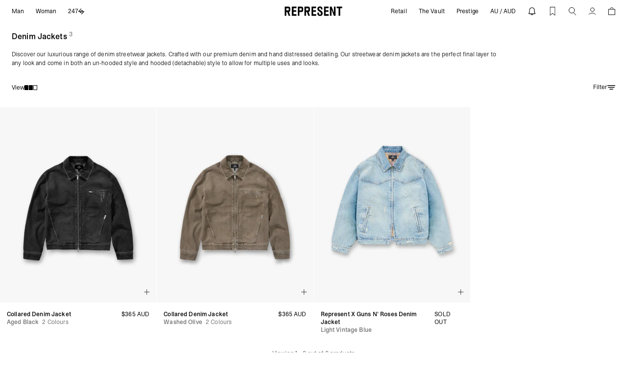

--- FILE ---
content_type: text/html; charset=utf-8
request_url: https://au.representclo.com/collections/denim-jackets
body_size: 91542
content:


<!doctype html>
<html
  class="overflow-x-hidden no-js"
  lang="en"
  x-data="{ mobileMenu: false, noScroll: false }"
  :class="noScroll !== false ? 'overflow-hidden' : ''"
>
  <head>
    


    <!-- BEGIN NOVEL SNIPPET -->
    
    <!-- END NOVEL SNIPPET -->
    
    

    
    
    <style>
      .venn-left-content h3,
      .venn-left-content p {
        margin: 0;
        float: left;
        padding-right: 15px;
        line-height: 22px;
        color: #fff;
      }
      .venn-deeplink-banner {
        background-color: #000;
        display: block;
        color: #fff;
        height: 6em;
        left: 0;
        bottom: 0 !important;
        position: fixed;
        width: 100%;
        padding: 18px 20px 20px;
        box-sizing: border-box;
        -webkit-box-sizing: border-box;
        -moz-box-sizing: border-box;
        overflow: auto;
        z-index: 2147483647;
        direction: ltr !important;
      }
      .venn-left-content {
        float: left;
        max-width: 75%;
        margin-right: 300px;
        word-break: break-all;
        top: 50%;
        margin-top: -20px;
      }
      .venn-left-content h3 {
        font-size: 18px;
      }
      .venn-left-content p {
        font-size: 12px;
      }
      .venn-left-content-div {
        position: absolute;
        top: 50%;
        margin-top: -20px;
      }
      .venn-right-content {
        float: right;
        max-width: 50%;
        margin-right: 150px;
        word-break: break-all;
      }
      .venn-play-store {
        float: left;
        padding-right: 0;
      }
      .venn-close-button {
        position: absolute;
        right: 10px;
        top: 2px;
        font-size: 20px;
        cursor: pointer;
        color: #fff;
      }
      .venn-right-content-div {
        float: right;
        position: absolute;
        top: 50%;
        margin-top: -15px;
        right: 35px;
      }
      .venn-app-icon {
        border-radius: 10%;
        max-height: 60px;
        max-width: 60px;
        margin-top: -10px;
      }
      
    </style>
    
    
    
    <link href="//au.representclo.com/cdn/shop/t/93/assets/STKBureauSans-Book.woff2?v=152927352124366410981768561326" as="font" type="font/woff2" crossorigin="anonymous" rel="preload">
    <link rel="stylesheet" href="//au.representclo.com/cdn/shop/t/93/assets/font.css?v=147065585413582647501768561393">
    <link rel="stylesheet" href="//au.representclo.com/cdn/shop/t/93/assets/bundle.dynamic.css?v=156616147614589273921768561285">
    
    <style>
  [js-flag-icon] {
    background-image: url('[data-uri]');
  }
</style>

    

    
      <script fetchpriority="high" defer src="//au.representclo.com/cdn/shop/t/93/assets/bundle.search.js?v=64135469240618367761768561287"></script>
    

    
      <script fetchpriority="high" defer src="//au.representclo.com/cdn/shop/t/93/assets/bundle.dayjs.js?v=129551829541683351851768561285"></script>
      <script fetchpriority="high" defer src="//au.representclo.com/cdn/shop/t/93/assets/bundle.pdp.js?v=180915260035994780661768561286"></script>
    
    <script fetchpriority="high" defer src="//au.representclo.com/cdn/shop/t/93/assets/bundle.dynamic.js?v=12840867590988842431768561285"></script>
    <script>
  function countryPopup() {
    document.getElementById('CountryLanguageDrawer').show();
  }

  window.localizationStrings = {
    country_name: 'Australia',
    country_iso_code: 'AU',
    country_currency_iso_code: 'AUD',
    country_currency_name: 'Australian Dollar',
    country_currency_symbol: '$',
  };

  window.variantStrings = {
    addToCart: `Select Size`,
    soldOut: `Sold out`,
    unavailable: `Unavailable`,
  };

  window.cartStrings = {
    addToCartError: `Error adding to Cart`,
    toastAddToCartSuccess: `<strong>{{ product_title }}</strong> has been added to your cart.`,
    addedToWishlist: "\u003cstrong\u003e__PRODUCT_TITLE__ - __VARIANT_TITLE__\u003c\/strong\u003e has been added to your wishlist successfully.",
    removeFromWishlist: "\u003cstrong\u003e__PRODUCT_TITLE__ - __VARIANT_TITLE__\u003c\/strong\u003e has been removed from your wishlist.",
  };

  window.routes = {
    cart_add_url: '/cart/add',
    cart_change_url: '/cart/change',
    cart_update_url: '/cart/update',
    cart_url: '/cart',
    predictive_search_url: '/search/suggest',
  };

  window.prestige = {
    button: {
      primary: `prestige-button prestige-button--primary`,
      secondary: `prestige-button prestige-button--secondary`
    }
  };

  window.displayCurrencyIsoCode = JSON.parse(true);
    window.countdownCutoff = false;
  

  var Shopify = Shopify || {};

  // ---------------------------------------------------------------------------
  // Money format handler
  // ---------------------------------------------------------------------------
  // Shopify.money_format = "$";
  
  Shopify.money_format = window.localizationStrings.country_currency_symbol + "{{amount}}";
  

  Shopify.formatMoney = function(cents, format) {
    if (typeof cents == 'string') { cents = cents.replace('.',''); }
    var value = '';
    var placeholderRegex = /\{\{\s*(\w+)\s*\}\}/;
    var formatString = (format || this.money_format);

    function defaultOption(opt, def) {
      return (typeof opt == 'undefined' ? def : opt);
    }

    function formatWithDelimiters(number, precision, thousands, decimal) {
      precision = defaultOption(precision, 2);
      thousands = defaultOption(thousands, ',');
      decimal   = defaultOption(decimal, '.');

      if (isNaN(number) || number == null) { return 0; }

      number = (number/100.0).toFixed(precision);

      var parts   = number.split('.'),
          dollars = parts[0].replace(/(\d)(?=(\d\d\d)+(?!\d))/g, '$1' + thousands),
          cents   = parts[1] ? (decimal + parts[1]) : '';

      return dollars + cents;
    }

    switch(formatString.match(placeholderRegex)[1]) {
      case 'amount':
        value = formatWithDelimiters(cents, 2);
        break;
      case 'amount_no_decimals':
        value = formatWithDelimiters(cents, 0);
        break;
      case 'amount_with_comma_separator':
        value = formatWithDelimiters(cents, 2, '.', ',');
        break;
      case 'amount_no_decimals_with_comma_separator':
        value = formatWithDelimiters(cents, 0, '.', ',');
        break;
    }

    return formatString.replace(placeholderRegex, value);
  };

  var cookies = {
      setCookie: function (name,value,days,domain = undefined) {
          var expires = "";
          if (days) {
              var date = new Date();
              date.setTime(date.getTime() + (days*24*60*60*1000));
              expires = "; expires=" + date.toUTCString();
          }
          document.cookie = name + "=" + (value || "")  + expires + `; ${domain ? `domain=${domain};` : ``} path=/`;
      },
      getCookie: function (name) {
          var nameEQ = name + "=";
          var ca = document.cookie.split(';');
          for(var i=0;i < ca.length;i++) {
              var c = ca[i];
              while (c.charAt(0)==' ') c = c.substring(1,c.length);
              if (c.indexOf(nameEQ) == 0) return c.substring(nameEQ.length,c.length);
          }
          return null;
      }
  }

  window.collapse = (element) => {
    return new Promise((resolve, reject) => {
      element.style.height = element.getBoundingClientRect().height + 'px';
      element.style.transitionProperty = 'height';
      element.style.transitionDuration = '250ms';
      element.style.transitionTimingFunction = 'cubic-bezier(0.4, 0.0, 0.2, 1)';
      element.style.overflow = 'hidden';
      const row = element.parentElement;
      const gap = window.getComputedStyle(row).rowGap;

      setTimeout(() => {
        element.style.setProperty('height', '0px');
        element.style.marginBottom = `-${gap}`;
      }, 25);

      const handleTransitionEnd = (e) => {
        if (e.propertyName === 'height') {
          element.removeEventListener('transitionend', handleTransitionEnd);
          element.setAttribute('hidden', '');
          resolve();
        }
      };

      element.addEventListener('transitionend', handleTransitionEnd);
    });
  };

  var htmlElement = document.documentElement;
  var userAgent = navigator.userAgent || navigator.vendor || window.opera;
  if (/android/i.test(userAgent)) {
      htmlElement.classList.add('android');
  } else if (/iPad|iPhone|iPod/.test(userAgent) && !window.MSStream) {
      htmlElement.classList.add('ios');
  } else {
      htmlElement.classList.add('other');
  }

  window.getQueryParams = (url) => {
    const queryString = url.split('?')[1] || '';
    return new URLSearchParams(queryString);
  }

  window.updateQueryParams = (url, params) => {
    const baseUrl = url.replace(/\?.*$/, '');
    const searchParams = window.getQueryParams(url);

    for (const key in params) {
    searchParams.set(key, encodeURIComponent(params[key]));
    }

    return `${baseUrl}?${searchParams.toString()}`;
  }

  window.isVideoPlaying = video => !!(video.currentTime > 0 && !video.paused && !video.ended && video.readyState > 2);

  /**
   * Site Performance helper functions.
   * - Helper functions to defer functonality for improved INP scores.
   * @see https://kurtextrem.de/posts/improve-inp/
   */

  /**
   * Defer a function to the next animation frame.
   */
  function waitForPaint() {
    return new Promise((resolve) => {
      setTimeout(resolve, 100) // Fallback for the case where the animation frame never fires.
      requestAnimationFrame(() => {
        yieldBefore(resolve)
      })
    })
  }

  /**
   * Yield the main thread to allow the browser to process any pending tasks.
   * @param {Object} options - Options for yielding.
   * @param {string} options.priority - The priority of the task. Can be 'user-blocking', 'background', 'user-visible.
   */
  function yieldToMain(options) {
    if ("scheduler" in window) {
      if ("yield" in scheduler) return scheduler.yield(options)
      if ("postTask" in scheduler) return scheduler.postTask(() => {}, options)
    }

    // `setTimeout` could suffer from being delayed for longer - so for browsers not supporting yield,
    // we guarantee execution for high priority actions, but it doesn't yield as trade-off.
    if (options?.priority === 'user-blocking') return Promise.resolve()

    return new Promise((resolve) => setTimeout(resolve))
  }

  /**
   * A helper function to yield before executing a function.
   * @param {Function} fn - The function to execute after yielding.
   * @param {Object} options - Options for yielding.
   * @param {string} options.priority - The priority of the task. Can be 'user-blocking', 'background', 'user-visible'.
   * @returns {Promise} - A promise that resolves when the function has been executed.
   */
  async function yieldBefore(fn, options) {
    await yieldToMain(options)
    return fn()
  }

  window.waitForPaint = waitForPaint;
  window.yieldToMain = yieldToMain;
  window.yieldBefore = yieldBefore;

  // Copy to clipboard function
  function CopyToClipboard(wrapper, id) {
    var wrapper = document.getElementById(wrapper);
    var r = document.createRange();
    r.selectNode(document.getElementById(id));
    window.getSelection().removeAllRanges();
    window.getSelection().addRange(r);
    document.execCommand('copy');
    window.getSelection().removeAllRanges();

    wrapper.classList.add('copied');
    setTimeout(() => {
      wrapper.classList.remove('copied');
    }, 3000);
  }
</script>

<script>
   window.SIZE_DISPLAY_STRATEGIES = {
     "numerical-size": {
         strategy: "1: GB, GG, IM, JE\n2: AD, AL, AT, BA, BE, BG, CH, CY, DE, DK, EE, ES, FI, FO, FR, GL, GR, HR, HU, IE, IS, LI, LT, LU, LV, MC, ME, MK, MT, NL, NO, PL, PT, RO, RS, SE, SI, SK, TR, CZ\n3: IT\n4: CA, US, AU, NZ, AE, AG, AI, AM, AO, AR, AW, AZ, BB, BD, BF, BH, BI, BJ, BL, BN, BO, BR, BS, BW, BZ, CG, CI, CK, CL, CM, CN, CO, CR, CV, CW, DJ, DM, DO, DZ, EC, EG, ET, FJ, FK, GA, GD, GE, GF, GH, GI, GM, GN, GP, GQ, GT, GW, GY, HK, HN, HT, ID, IL, IN, JM, JO, JP, KE, KG, KH, KM, KN, KR, KW, KY, LA, LB, LC, LK, LR, LS, MA, MD, MF, MN, MO, MQ, MS, MU, MV, MW, MX, MY, MZ, NA, NC, NG, NI, NP, NR, NU, OM, PA, PE, PF, PG, PH, PK, PY, QA, RE, RW, SA, SB, SC, SD, SG, SH, SL, SM, SN, SR, ST, SV, SX, SZ, TC, TD, TG, TH, TL, TM, TN, TO, TT, TV, TW, TZ, UG, UY, UZ, VA, VC, VE, VG, VN, VU, WF, WS, YT, ZA, ZM, ZW",
         hasUnisexSizes: false,
         positionForWomensSize: false
       },
     };

  /**
   * Legacy size formatting for stores without a strategy
   */
   window.legacyFormatVariantSize = function (size, showWomensSize = false) {
    const sizeParts = size.split(' / ');
    const domain = 'representclo-row.myshopify.com';

    if (domain === 'represent-clothing.myshopify.com') return sizeParts[0];
    if (domain === 'representclo-eu.myshopify.com') return sizeParts[1];

    return sizeParts[3] && showWomensSize ? sizeParts[3] : sizeParts[2];
  };

  /**
   * Format variant size based on regional display strategy
   *
   * @param {string} size - Raw size value (e.g. "UK3 / EU36 / US5")
   * @param {string} sizeDisplayStrategyHandle - Size strategy handle to apply formatting
   * @param {boolean} showWomensSize - Whether to show women's size if available
   *
   * @returns {string} Formatted size for current region
   */
  window.formatVariantSize = function (size, sizeDisplayStrategyHandle, showWomensSize = false) {
    const sizeParts = size.split(' / ');
    if (sizeParts.length <= 1) return size;

    // Get and validate strategy
    const displayStrategy = window.SIZE_DISPLAY_STRATEGIES[sizeDisplayStrategyHandle];

    if (!displayStrategy) {
      return window.legacyFormatVariantSize(size, showWomensSize);
    }

    // Process strategy
    const strategyLines = displayStrategy.strategy.split('\n');
    const shouldDisplayWomensSize = displayStrategy.hasUnisexSizes && showWomensSize;
    const womensSizePosition = displayStrategy.positionForWomensSize;

    let hasAppliedDisplayStrategy = false;
    let womensIndex = null;
    let selectedSize = size;

    // Find matching strategy and return size
    for (const line of strategyLines) {
      const [position, regions] = line.split(':').map(part => part.trim());
      const positionOneBased = parseInt(position, 10);
      const positionZeroBased = positionOneBased - 1;
      const countryList = regions.split(',').map(region => region.trim());

      if (countryList.includes(Shopify.country)) {
        selectedSize = sizeParts[positionZeroBased];
        hasAppliedDisplayStrategy = true;

        if (positionOneBased === womensSizePosition) {
          womensIndex = positionZeroBased;
        }
      }
    }

    if (shouldDisplayWomensSize && sizeParts[womensIndex] != null) {
      selectedSize = sizeParts[womensIndex];
    }

    if (!hasAppliedDisplayStrategy) {
      // Fallback to legacy format if no strategy matches
      return window.legacyFormatVariantSize(size, showWomensSize);
    }

    return selectedSize;
  };
</script>

<script>
    window.departmentPreference = 'mens';
    const cookieName = 'departmentPreference';
    const cookieDomain = 'representclo.com';
    const currentCookieValue = cookies.getCookie('departmentPreference');

    if (currentCookieValue) {
      window.departmentPreference = currentCookieValue;
    }
    const retrieveDepartmentContextFromShopify = true;
  
    if (retrieveDepartmentContextFromShopify) {
        window.departmentPreference = "mens";
      
    }

    if (currentCookieValue !== window.departmentPreference) {
      cookies.setCookie(cookieName, window.departmentPreference, 365, cookieDomain);
    }
</script>


<script>
    window.menuPreference = null;
    const menuCookieName = 'menuPreference';
    const menuCookieDomain = 'representclo.com';
    const currentMenuCookieValue = cookies.getCookie(menuCookieName);

    if (currentMenuCookieValue) {
      window.menuPreference = currentMenuCookieValue;
    }


    

    if (currentMenuCookieValue !== window.menuPreference) {
      cookies.setCookie(menuCookieName, window.menuPreference, 365, menuCookieDomain);
    }

</script>


  
  <script>
    window.rumv =
      window.rumv ||
      function () {
        (window.rumv.q = window.rumv.q || []).push(arguments);
      };
    (function (rum, vi, si, on) {
      var s = JSON.parse(sessionStorage.getItem('rumv') || '{"pageviews":0}');
      s.pageviews++;
      function isSafari() {
        var userAgent = navigator.userAgent.toLowerCase();
        return userAgent.indexOf('safari') > -1 && userAgent.indexOf('chrome') === -1;
      }
      if (isSafari()) {
        return;
      }
      function allowRum(pathname) {
        var deviceType = /Mobi|Android/i.test(navigator.userAgent)
          ? 'm'
          : /Tablet|iPad/i.test(navigator.userAgent)
          ? 't'
          : 'd';
        var rumMatches = [
          // [ regex, samplingrate(s) ]
          ['^/', 40],
        ];
        for (var i = 0; i < rumMatches.length; i++) {
          if (pathname.match(rumMatches[i][0])) {
            var rate = ~~(rumMatches[i][1][deviceType] || rumMatches[i][1]);
            return Math.floor(Math.random() * 100) < rate;
          }
        }

        return false;
      }
      if (s.dnt || (!s.urls && !allowRum(window.location.pathname))) {
        s.dnt = 1;
        return sessionStorage.setItem('rumv', JSON.stringify(s));
      }
      if (s.urls && s.regex && (s.page = eval('(' + s.regex + ')')(s.urls, vi.location.pathname)) && !s.page.type) {
        return sessionStorage.setItem('rumv', JSON.stringify(s));
      }

      vi.rumv.storage = s;
      var head = si.querySelector('head'),
        js = si.createElement('script');
      js.src = 'https://d5yoctgpv4cpx.cloudfront.net/' + rum + '/v4-' + vi.location.hostname + '.js';
      head.appendChild(js);
    })('RUM-EE983839C5', window, document, 'row.representclo.com');
  </script>







    
  <script>
    window.recentlyViewedStrings = {
      show: false,
      badge: 'Recently Viewed',
      domain: 'representclo.com',
      expires: 14,
      stored: 60,
      limit: 8,
      pageUrl: "\/pages\/recently-viewed",
      hidePageLinksIfEmpty: true,
    }
  </script>

  

  <script type="module" src="//au.representclo.com/cdn/shop/t/93/assets/recently-viewed.js?v=147288679640480013781768561320"></script>


    <meta name="google-site-verification" content="jriRxFYm8hwtbBGj5lwBPGQ9n3VGIm_b9icnM5DZUUM" />

    

    <meta charset="utf-8">
    <meta http-equiv="X-UA-Compatible" content="IE=edge">
    <meta name="theme-color" content="#ffffff">
    
      <meta name="viewport" content="width=device-width, initial-scale=1.0, maximum-scale=1.0, user-scalable=no">
    
<meta name="facebook-domain-verification" content="vynn1i6omwkisj1nsd8gt0yaknj34n">
      <meta name="google-site-verification" content="jriRxFYm8hwtbBGj5lwBPGQ9n3VGIm_b9icnM5DZUUM">
    <!-- Start of representclohelp Zendesk Widget script -->
    <script
      id="ze-snippet"
      src="https://static.zdassets.com/ekr/snippet.js?key=85ed42aa-ba07-4e50-ac0b-91a5b6db44e4"
      defer
    ></script>
    <!-- End of representclohelp Zendesk Widget script -->
    

    <meta name="google-site-verification" content="weENhZjBSojjXRO5HYZmzvmz49267FX4CzmmiiEqXIw">

    
      <link rel="canonical" href="https://au.representclo.com/collections/denim-jackets">
    

    <link
      rel="shortcut icon"
      href="https://sfycdn.speedsize.com/d31641c5-60cb-4a0b-8662-59094f81bb6e/https://au.representclo.com/cdn/shop/files/represent-favicon_c9635f61-2f1f-4a3a-8c8c-7b31359cf5aa.jpg?crop=center&height=32&v=1702473482&width=32"
      type="image/png"
    >
    <link rel="preconnect" href="https://cdn.shopify.com" crossorigin>

    


<link rel="canonical" href="https://au.representclo.com/collections/denim-jackets">

<link rel="alternate" hreflang="en-al" href="https://eu.representclo.com/collections/denim-jackets">
<link rel="alternate" hreflang="en-dz" href="https://eu.representclo.com/collections/denim-jackets">
<link rel="alternate" hreflang="en-at" href="https://eu.representclo.com/collections/denim-jackets">
<link rel="alternate" hreflang="en-be" href="https://eu.representclo.com/collections/denim-jackets">
<link rel="alternate" hreflang="en-ba" href="https://eu.representclo.com/collections/denim-jackets">
<link rel="alternate" hreflang="en-bg" href="https://eu.representclo.com/collections/denim-jackets">
<link rel="alternate" hreflang="en-hr" href="https://eu.representclo.com/collections/denim-jackets">
<link rel="alternate" hreflang="en-cy" href="https://eu.representclo.com/collections/denim-jackets">
<link rel="alternate" hreflang="en-dk" href="https://eu.representclo.com/collections/denim-jackets">
<link rel="alternate" hreflang="en-ee" href="https://eu.representclo.com/collections/denim-jackets">
<link rel="alternate" hreflang="en-fo" href="https://eu.representclo.com/collections/denim-jackets">
<link rel="alternate" hreflang="en-fi" href="https://eu.representclo.com/collections/denim-jackets">
<link rel="alternate" hreflang="en-fr" href="https://eu.representclo.com/collections/denim-jackets">

<link rel="alternate" hreflang="fr-fr" href="https://eu.representclo.com/fr/collections/denim-jackets">

<link rel="alternate" hreflang="en-de" href="https://eu.representclo.com/collections/denim-jackets">
<link rel="alternate" hreflang="de-de" href="https://eu.representclo.com/de/collections/denim-jackets">
<link rel="alternate" hreflang="en-gr" href="https://eu.representclo.com/collections/denim-jackets">
<link rel="alternate" hreflang="en-gl" href="https://eu.representclo.com/collections/denim-jackets">
<link rel="alternate" hreflang="en-hu" href="https://eu.representclo.com/collections/denim-jackets">
<link rel="alternate" hreflang="en-is" href="https://eu.representclo.com/collections/denim-jackets">
<link rel="alternate" hreflang="en-ie" href="https://eu.representclo.com/collections/denim-jackets">
<link rel="alternate" hreflang="en-it" href="https://eu.representclo.com/collections/denim-jackets">
<link rel="alternate" hreflang="en-lv" href="https://eu.representclo.com/collections/denim-jackets">
<link rel="alternate" hreflang="en-li" href="https://eu.representclo.com/collections/denim-jackets">
<link rel="alternate" hreflang="en-lt" href="https://eu.representclo.com/collections/denim-jackets">
<link rel="alternate" hreflang="en-lu" href="https://eu.representclo.com/collections/denim-jackets">
<link rel="alternate" hreflang="en-mt" href="https://eu.representclo.com/collections/denim-jackets">
<link rel="alternate" hreflang="en-md" href="https://eu.representclo.com/collections/denim-jackets">
<link rel="alternate" hreflang="en-mc" href="https://eu.representclo.com/collections/denim-jackets">
<link rel="alternate" hreflang="en-me" href="https://eu.representclo.com/collections/denim-jackets">
<link rel="alternate" hreflang="en-nl" href="https://eu.representclo.com/collections/denim-jackets">
<link rel="alternate" hreflang="en-mk" href="https://eu.representclo.com/collections/denim-jackets">
<link rel="alternate" hreflang="en-no" href="https://eu.representclo.com/collections/denim-jackets">
<link rel="alternate" hreflang="en-pl" href="https://eu.representclo.com/collections/denim-jackets">
<link rel="alternate" hreflang="en-pt" href="https://eu.representclo.com/collections/denim-jackets">
<link rel="alternate" hreflang="en-ro" href="https://eu.representclo.com/collections/denim-jackets">
<link rel="alternate" hreflang="en-rs" href="https://eu.representclo.com/collections/denim-jackets">
<link rel="alternate" hreflang="en-sk" href="https://eu.representclo.com/collections/denim-jackets">
<link rel="alternate" hreflang="en-si" href="https://eu.representclo.com/collections/denim-jackets">
<link rel="alternate" hreflang="en-es" href="https://eu.representclo.com/collections/denim-jackets">
<link rel="alternate" hreflang="en-se" href="https://eu.representclo.com/collections/denim-jackets">
<link rel="alternate" hreflang="en-ch" href="https://eu.representclo.com/collections/denim-jackets">
<link rel="alternate" hreflang="en-gb" href="https://uk.representclo.com/collections/denim-jackets">
<link rel="alternate" hreflang="en-us" href="https://representclo.com/collections/denim-jackets">
<link rel="alternate" hreflang="en-ca" href="https://ca.representclo.com/collections/denim-jackets">
<link rel="alternate" hreflang="en-au" href="https://au.representclo.com/collections/denim-jackets">
<link rel="alternate" hreflang="x-default" href="https://row.representclo.com/collections/denim-jackets">


    
      <meta
        name="description"
        content="Discover our luxurious range of denim streetwear jackets. Crafted with our premium denim and hand distressed detailing. Our streetwear denim jackets are the perfect final layer to any look and come in both an un-hooded style and hooded (detachable) style to allow for multiple uses and looks. | Our denim jackets are eng"
      >
    

    <style>
      :root {
        --primary-dark: #0d0e0e;
        --loop-returns-credit-banner: 80px;
        --loop-returns-credit-banner-mobile: 56px;
      }
      .bg-primary-dark {
        --tw-bg-opacity: 1;
        background-color: rgba(13, 14, 14, var(--tw-bg-opacity))
 !important;
      }
      .hover\:bg-primary-dark:hover {
        --tw-bg-opacity: 1;
        background-color: rgba(13, 14, 14, var(--tw-bg-opacity))
 !important;
      }
      
        #tote-app {
          display: none !important;
        }
      
    </style>
    <style>
  body .iti {
    display: block;
  }
  body .iti button {
    color: #ffffff;
    font-size: 12px;
  }
  body {
    --iti-path-flags-1x: url(https://sfycdn.speedsize.com/d31641c5-60cb-4a0b-8662-59094f81bb6e/https://au.representclo.com/cdn/shop/t/93/assets/flags.png?v=176046774857794082001768561294 );
    --iti-path-flags-2x: url(https://sfycdn.speedsize.com/d31641c5-60cb-4a0b-8662-59094f81bb6e/https://au.representclo.com/cdn/shop/t/93/assets/flags@2x.png?v=173185717324870068271768561294 );
  }
</style>


    <title>
      Denim Jackets
        | REPRESENT  
    </title>

    <script>window.performance && window.performance.mark && window.performance.mark('shopify.content_for_header.start');</script><meta id="shopify-digital-wallet" name="shopify-digital-wallet" content="/67398762713/digital_wallets/dialog">
<meta name="shopify-checkout-api-token" content="a8eb80bc7b28766bec3801cd54d4728d">
<meta id="in-context-paypal-metadata" data-shop-id="67398762713" data-venmo-supported="false" data-environment="production" data-locale="en_US" data-paypal-v4="true" data-currency="AUD">
<link rel="alternate" type="application/atom+xml" title="Feed" href="/collections/denim-jackets.atom" />
<link rel="alternate" type="application/json+oembed" href="https://au.representclo.com/collections/denim-jackets.oembed">
<script async="async" src="/checkouts/internal/preloads.js?locale=en-AU"></script>
<link rel="preconnect" href="https://shop.app" crossorigin="anonymous">
<script async="async" src="https://shop.app/checkouts/internal/preloads.js?locale=en-AU&shop_id=67398762713" crossorigin="anonymous"></script>
<script id="apple-pay-shop-capabilities" type="application/json">{"shopId":67398762713,"countryCode":"GB","currencyCode":"AUD","merchantCapabilities":["supports3DS"],"merchantId":"gid:\/\/shopify\/Shop\/67398762713","merchantName":"REPRESENT | ROW ","requiredBillingContactFields":["postalAddress","email","phone"],"requiredShippingContactFields":["postalAddress","email","phone"],"shippingType":"shipping","supportedNetworks":["visa","maestro","masterCard","amex","discover","elo"],"total":{"type":"pending","label":"REPRESENT | ROW ","amount":"1.00"},"shopifyPaymentsEnabled":true,"supportsSubscriptions":true}</script>
<script id="shopify-features" type="application/json">{"accessToken":"a8eb80bc7b28766bec3801cd54d4728d","betas":["rich-media-storefront-analytics"],"domain":"au.representclo.com","predictiveSearch":true,"shopId":67398762713,"locale":"en"}</script>
<script>var Shopify = Shopify || {};
Shopify.shop = "representclo-row.myshopify.com";
Shopify.locale = "en";
Shopify.currency = {"active":"AUD","rate":"1.5264096"};
Shopify.country = "AU";
Shopify.theme = {"name":"represent-row\/main\/vaultrevert","id":156695429337,"schema_name":"Blank Shopify Theme","schema_version":"1.0.0","theme_store_id":null,"role":"main"};
Shopify.theme.handle = "null";
Shopify.theme.style = {"id":null,"handle":null};
Shopify.cdnHost = "au.representclo.com/cdn";
Shopify.routes = Shopify.routes || {};
Shopify.routes.root = "/";</script>
<script type="module">!function(o){(o.Shopify=o.Shopify||{}).modules=!0}(window);</script>
<script>!function(o){function n(){var o=[];function n(){o.push(Array.prototype.slice.apply(arguments))}return n.q=o,n}var t=o.Shopify=o.Shopify||{};t.loadFeatures=n(),t.autoloadFeatures=n()}(window);</script>
<script>
  window.ShopifyPay = window.ShopifyPay || {};
  window.ShopifyPay.apiHost = "shop.app\/pay";
  window.ShopifyPay.redirectState = null;
</script>
<script id="shop-js-analytics" type="application/json">{"pageType":"collection"}</script>
<script defer="defer" async type="module" src="//au.representclo.com/cdn/shopifycloud/shop-js/modules/v2/client.init-shop-cart-sync_C5BV16lS.en.esm.js"></script>
<script defer="defer" async type="module" src="//au.representclo.com/cdn/shopifycloud/shop-js/modules/v2/chunk.common_CygWptCX.esm.js"></script>
<script type="module">
  await import("//au.representclo.com/cdn/shopifycloud/shop-js/modules/v2/client.init-shop-cart-sync_C5BV16lS.en.esm.js");
await import("//au.representclo.com/cdn/shopifycloud/shop-js/modules/v2/chunk.common_CygWptCX.esm.js");

  window.Shopify.SignInWithShop?.initShopCartSync?.({"fedCMEnabled":true,"windoidEnabled":true});

</script>
<script>
  window.Shopify = window.Shopify || {};
  if (!window.Shopify.featureAssets) window.Shopify.featureAssets = {};
  window.Shopify.featureAssets['shop-js'] = {"shop-cart-sync":["modules/v2/client.shop-cart-sync_ZFArdW7E.en.esm.js","modules/v2/chunk.common_CygWptCX.esm.js"],"init-fed-cm":["modules/v2/client.init-fed-cm_CmiC4vf6.en.esm.js","modules/v2/chunk.common_CygWptCX.esm.js"],"shop-button":["modules/v2/client.shop-button_tlx5R9nI.en.esm.js","modules/v2/chunk.common_CygWptCX.esm.js"],"shop-cash-offers":["modules/v2/client.shop-cash-offers_DOA2yAJr.en.esm.js","modules/v2/chunk.common_CygWptCX.esm.js","modules/v2/chunk.modal_D71HUcav.esm.js"],"init-windoid":["modules/v2/client.init-windoid_sURxWdc1.en.esm.js","modules/v2/chunk.common_CygWptCX.esm.js"],"shop-toast-manager":["modules/v2/client.shop-toast-manager_ClPi3nE9.en.esm.js","modules/v2/chunk.common_CygWptCX.esm.js"],"init-shop-email-lookup-coordinator":["modules/v2/client.init-shop-email-lookup-coordinator_B8hsDcYM.en.esm.js","modules/v2/chunk.common_CygWptCX.esm.js"],"init-shop-cart-sync":["modules/v2/client.init-shop-cart-sync_C5BV16lS.en.esm.js","modules/v2/chunk.common_CygWptCX.esm.js"],"avatar":["modules/v2/client.avatar_BTnouDA3.en.esm.js"],"pay-button":["modules/v2/client.pay-button_FdsNuTd3.en.esm.js","modules/v2/chunk.common_CygWptCX.esm.js"],"init-customer-accounts":["modules/v2/client.init-customer-accounts_DxDtT_ad.en.esm.js","modules/v2/client.shop-login-button_C5VAVYt1.en.esm.js","modules/v2/chunk.common_CygWptCX.esm.js","modules/v2/chunk.modal_D71HUcav.esm.js"],"init-shop-for-new-customer-accounts":["modules/v2/client.init-shop-for-new-customer-accounts_ChsxoAhi.en.esm.js","modules/v2/client.shop-login-button_C5VAVYt1.en.esm.js","modules/v2/chunk.common_CygWptCX.esm.js","modules/v2/chunk.modal_D71HUcav.esm.js"],"shop-login-button":["modules/v2/client.shop-login-button_C5VAVYt1.en.esm.js","modules/v2/chunk.common_CygWptCX.esm.js","modules/v2/chunk.modal_D71HUcav.esm.js"],"init-customer-accounts-sign-up":["modules/v2/client.init-customer-accounts-sign-up_CPSyQ0Tj.en.esm.js","modules/v2/client.shop-login-button_C5VAVYt1.en.esm.js","modules/v2/chunk.common_CygWptCX.esm.js","modules/v2/chunk.modal_D71HUcav.esm.js"],"shop-follow-button":["modules/v2/client.shop-follow-button_Cva4Ekp9.en.esm.js","modules/v2/chunk.common_CygWptCX.esm.js","modules/v2/chunk.modal_D71HUcav.esm.js"],"checkout-modal":["modules/v2/client.checkout-modal_BPM8l0SH.en.esm.js","modules/v2/chunk.common_CygWptCX.esm.js","modules/v2/chunk.modal_D71HUcav.esm.js"],"lead-capture":["modules/v2/client.lead-capture_Bi8yE_yS.en.esm.js","modules/v2/chunk.common_CygWptCX.esm.js","modules/v2/chunk.modal_D71HUcav.esm.js"],"shop-login":["modules/v2/client.shop-login_D6lNrXab.en.esm.js","modules/v2/chunk.common_CygWptCX.esm.js","modules/v2/chunk.modal_D71HUcav.esm.js"],"payment-terms":["modules/v2/client.payment-terms_CZxnsJam.en.esm.js","modules/v2/chunk.common_CygWptCX.esm.js","modules/v2/chunk.modal_D71HUcav.esm.js"]};
</script>
<script>(function() {
  var isLoaded = false;
  function asyncLoad() {
    if (isLoaded) return;
    isLoaded = true;
    var urls = ["https:\/\/d2r9py2hfy5mgp.cloudfront.net\/EF\/3B\/08\/218799C6C3-67398762713\/tagalys-shopify.js?v=20240108062800\u0026shop=representclo-row.myshopify.com","https:\/\/swymv3premium-01.azureedge.net\/code\/swym-shopify.js?shop=representclo-row.myshopify.com","https:\/\/swymv3premium-01.azureedge.net\/code\/swym-shopify.js?shop=representclo-row.myshopify.com","https:\/\/cdn-scripts.signifyd.com\/shopify\/script-tag.js?shop=representclo-row.myshopify.com","https:\/\/wisepops.net\/loader.js?v=3\u0026h=TKFwRGzdt4\u0026shop=representclo-row.myshopify.com","https:\/\/cdn.pushowl.com\/latest\/sdks\/pushowl-shopify.js?subdomain=representclo-row\u0026environment=production\u0026guid=67dad554-d47d-42bb-b7a0-c87c14b23581\u0026shop=representclo-row.myshopify.com"];
    for (var i = 0; i < urls.length; i++) {
      var s = document.createElement('script');
      s.type = 'text/javascript';
      s.async = true;
      s.src = urls[i];
      var x = document.getElementsByTagName('script')[0];
      x.parentNode.insertBefore(s, x);
    }
  };
  if(window.attachEvent) {
    window.attachEvent('onload', asyncLoad);
  } else {
    window.addEventListener('load', asyncLoad, false);
  }
})();</script>
<script id="__st">var __st={"a":67398762713,"offset":0,"reqid":"76860e99-370d-4ae9-b46a-d5dd92107632-1768617905","pageurl":"au.representclo.com\/collections\/denim-jackets","u":"5ea3cb4e1dc4","p":"collection","rtyp":"collection","rid":416576995545};</script>
<script>window.ShopifyPaypalV4VisibilityTracking = true;</script>
<script id="captcha-bootstrap">!function(){'use strict';const t='contact',e='account',n='new_comment',o=[[t,t],['blogs',n],['comments',n],[t,'customer']],c=[[e,'customer_login'],[e,'guest_login'],[e,'recover_customer_password'],[e,'create_customer']],r=t=>t.map((([t,e])=>`form[action*='/${t}']:not([data-nocaptcha='true']) input[name='form_type'][value='${e}']`)).join(','),a=t=>()=>t?[...document.querySelectorAll(t)].map((t=>t.form)):[];function s(){const t=[...o],e=r(t);return a(e)}const i='password',u='form_key',d=['recaptcha-v3-token','g-recaptcha-response','h-captcha-response',i],f=()=>{try{return window.sessionStorage}catch{return}},m='__shopify_v',_=t=>t.elements[u];function p(t,e,n=!1){try{const o=window.sessionStorage,c=JSON.parse(o.getItem(e)),{data:r}=function(t){const{data:e,action:n}=t;return t[m]||n?{data:e,action:n}:{data:t,action:n}}(c);for(const[e,n]of Object.entries(r))t.elements[e]&&(t.elements[e].value=n);n&&o.removeItem(e)}catch(o){console.error('form repopulation failed',{error:o})}}const l='form_type',E='cptcha';function T(t){t.dataset[E]=!0}const w=window,h=w.document,L='Shopify',v='ce_forms',y='captcha';let A=!1;((t,e)=>{const n=(g='f06e6c50-85a8-45c8-87d0-21a2b65856fe',I='https://cdn.shopify.com/shopifycloud/storefront-forms-hcaptcha/ce_storefront_forms_captcha_hcaptcha.v1.5.2.iife.js',D={infoText:'Protected by hCaptcha',privacyText:'Privacy',termsText:'Terms'},(t,e,n)=>{const o=w[L][v],c=o.bindForm;if(c)return c(t,g,e,D).then(n);var r;o.q.push([[t,g,e,D],n]),r=I,A||(h.body.append(Object.assign(h.createElement('script'),{id:'captcha-provider',async:!0,src:r})),A=!0)});var g,I,D;w[L]=w[L]||{},w[L][v]=w[L][v]||{},w[L][v].q=[],w[L][y]=w[L][y]||{},w[L][y].protect=function(t,e){n(t,void 0,e),T(t)},Object.freeze(w[L][y]),function(t,e,n,w,h,L){const[v,y,A,g]=function(t,e,n){const i=e?o:[],u=t?c:[],d=[...i,...u],f=r(d),m=r(i),_=r(d.filter((([t,e])=>n.includes(e))));return[a(f),a(m),a(_),s()]}(w,h,L),I=t=>{const e=t.target;return e instanceof HTMLFormElement?e:e&&e.form},D=t=>v().includes(t);t.addEventListener('submit',(t=>{const e=I(t);if(!e)return;const n=D(e)&&!e.dataset.hcaptchaBound&&!e.dataset.recaptchaBound,o=_(e),c=g().includes(e)&&(!o||!o.value);(n||c)&&t.preventDefault(),c&&!n&&(function(t){try{if(!f())return;!function(t){const e=f();if(!e)return;const n=_(t);if(!n)return;const o=n.value;o&&e.removeItem(o)}(t);const e=Array.from(Array(32),(()=>Math.random().toString(36)[2])).join('');!function(t,e){_(t)||t.append(Object.assign(document.createElement('input'),{type:'hidden',name:u})),t.elements[u].value=e}(t,e),function(t,e){const n=f();if(!n)return;const o=[...t.querySelectorAll(`input[type='${i}']`)].map((({name:t})=>t)),c=[...d,...o],r={};for(const[a,s]of new FormData(t).entries())c.includes(a)||(r[a]=s);n.setItem(e,JSON.stringify({[m]:1,action:t.action,data:r}))}(t,e)}catch(e){console.error('failed to persist form',e)}}(e),e.submit())}));const S=(t,e)=>{t&&!t.dataset[E]&&(n(t,e.some((e=>e===t))),T(t))};for(const o of['focusin','change'])t.addEventListener(o,(t=>{const e=I(t);D(e)&&S(e,y())}));const B=e.get('form_key'),M=e.get(l),P=B&&M;t.addEventListener('DOMContentLoaded',(()=>{const t=y();if(P)for(const e of t)e.elements[l].value===M&&p(e,B);[...new Set([...A(),...v().filter((t=>'true'===t.dataset.shopifyCaptcha))])].forEach((e=>S(e,t)))}))}(h,new URLSearchParams(w.location.search),n,t,e,['guest_login'])})(!0,!0)}();</script>
<script integrity="sha256-4kQ18oKyAcykRKYeNunJcIwy7WH5gtpwJnB7kiuLZ1E=" data-source-attribution="shopify.loadfeatures" defer="defer" src="//au.representclo.com/cdn/shopifycloud/storefront/assets/storefront/load_feature-a0a9edcb.js" crossorigin="anonymous"></script>
<script crossorigin="anonymous" defer="defer" src="//au.representclo.com/cdn/shopifycloud/storefront/assets/shopify_pay/storefront-65b4c6d7.js?v=20250812"></script>
<script data-source-attribution="shopify.dynamic_checkout.dynamic.init">var Shopify=Shopify||{};Shopify.PaymentButton=Shopify.PaymentButton||{isStorefrontPortableWallets:!0,init:function(){window.Shopify.PaymentButton.init=function(){};var t=document.createElement("script");t.src="https://au.representclo.com/cdn/shopifycloud/portable-wallets/latest/portable-wallets.en.js",t.type="module",document.head.appendChild(t)}};
</script>
<script data-source-attribution="shopify.dynamic_checkout.buyer_consent">
  function portableWalletsHideBuyerConsent(e){var t=document.getElementById("shopify-buyer-consent"),n=document.getElementById("shopify-subscription-policy-button");t&&n&&(t.classList.add("hidden"),t.setAttribute("aria-hidden","true"),n.removeEventListener("click",e))}function portableWalletsShowBuyerConsent(e){var t=document.getElementById("shopify-buyer-consent"),n=document.getElementById("shopify-subscription-policy-button");t&&n&&(t.classList.remove("hidden"),t.removeAttribute("aria-hidden"),n.addEventListener("click",e))}window.Shopify?.PaymentButton&&(window.Shopify.PaymentButton.hideBuyerConsent=portableWalletsHideBuyerConsent,window.Shopify.PaymentButton.showBuyerConsent=portableWalletsShowBuyerConsent);
</script>
<script data-source-attribution="shopify.dynamic_checkout.cart.bootstrap">document.addEventListener("DOMContentLoaded",(function(){function t(){return document.querySelector("shopify-accelerated-checkout-cart, shopify-accelerated-checkout")}if(t())Shopify.PaymentButton.init();else{new MutationObserver((function(e,n){t()&&(Shopify.PaymentButton.init(),n.disconnect())})).observe(document.body,{childList:!0,subtree:!0})}}));
</script>
<link id="shopify-accelerated-checkout-styles" rel="stylesheet" media="screen" href="https://au.representclo.com/cdn/shopifycloud/portable-wallets/latest/accelerated-checkout-backwards-compat.css" crossorigin="anonymous">
<style id="shopify-accelerated-checkout-cart">
        #shopify-buyer-consent {
  margin-top: 1em;
  display: inline-block;
  width: 100%;
}

#shopify-buyer-consent.hidden {
  display: none;
}

#shopify-subscription-policy-button {
  background: none;
  border: none;
  padding: 0;
  text-decoration: underline;
  font-size: inherit;
  cursor: pointer;
}

#shopify-subscription-policy-button::before {
  box-shadow: none;
}

      </style>

<script>window.performance && window.performance.mark && window.performance.mark('shopify.content_for_header.end');</script>

    <!-- /snippets/social-meta-tags.liquid -->




<meta property="og:site_name" content="REPRESENT | ROW ">
<meta property="og:url" content="https://au.representclo.com/collections/denim-jackets">
<meta property="og:title" content="Denim Jackets">
<meta property="og:type" content="product.group">
<meta property="og:description" content="Discover our luxurious range of denim streetwear jackets. Crafted with our premium denim and hand distressed detailing. Our streetwear denim jackets are the perfect final layer to any look and come in both an un-hooded style and hooded (detachable) style to allow for multiple uses and looks. | Our denim jackets are eng">





<meta name="twitter:card" content="summary_large_image">
<meta name="twitter:title" content="Denim Jackets">
<meta name="twitter:description" content="Discover our luxurious range of denim streetwear jackets. Crafted with our premium denim and hand distressed detailing. Our streetwear denim jackets are the perfect final layer to any look and come in both an un-hooded style and hooded (detachable) style to allow for multiple uses and looks. | Our denim jackets are eng">


    
    <!-- Snippet for defining CSS variables for prestige membership card styles -->
<link href="//au.representclo.com/cdn/shop/t/93/assets/membership-card-member_332x.png?v=97403218126350731361768561304" as="image" media="(resolution: 1x)" rel="preload"><link href="//au.representclo.com/cdn/shop/t/93/assets/membership-card-member_664x.png?v=97403218126350731361768561304" as="image" media="(min-resolution: 2x)" rel="preload">

<style>
  .prestige-membership-card[tier="member"] {
    color: #00000059;
    --prestige-card-background: image-set(
      url(https://sfycdn.speedsize.com/d31641c5-60cb-4a0b-8662-59094f81bb6e/https://au.representclo.com/cdn/shop/t/93/assets/membership-card-member_332x.png?v=97403218126350731361768561304) 1x,
      url(https://sfycdn.speedsize.com/d31641c5-60cb-4a0b-8662-59094f81bb6e/https://au.representclo.com/cdn/shop/t/93/assets/membership-card-member_664x.png?v=97403218126350731361768561304) 2x
    );
  }

  .prestige-membership-card[tier="bronze"] {
    color: #00000059;
    --prestige-card-background: image-set(
      url(https://sfycdn.speedsize.com/d31641c5-60cb-4a0b-8662-59094f81bb6e/https://au.representclo.com/cdn/shop/t/93/assets/membership-card-bronze_332x.png?v=142727989095963129941768561303) 1x,
      url(https://sfycdn.speedsize.com/d31641c5-60cb-4a0b-8662-59094f81bb6e/https://au.representclo.com/cdn/shop/t/93/assets/membership-card-bronze_664x.png?v=142727989095963129941768561303) 2x
    );
  }

  .prestige-membership-card[tier="silver"] {
    color: #00000059;
    --prestige-card-background: image-set(
      url(https://sfycdn.speedsize.com/d31641c5-60cb-4a0b-8662-59094f81bb6e/https://au.representclo.com/cdn/shop/t/93/assets/membership-card-silver_332x.png?v=114220979496759045711768561305) 1x,
      url(https://sfycdn.speedsize.com/d31641c5-60cb-4a0b-8662-59094f81bb6e/https://au.representclo.com/cdn/shop/t/93/assets/membership-card-silver_664x.png?v=114220979496759045711768561305) 2x
    );
  }

  .prestige-membership-card[tier="gold"] {
    color: #00000059;
    --prestige-card-background: image-set(
      url(https://sfycdn.speedsize.com/d31641c5-60cb-4a0b-8662-59094f81bb6e/https://au.representclo.com/cdn/shop/t/93/assets/membership-card-gold_332x.png?v=35028104531951263231768561303) 1x,
      url(https://sfycdn.speedsize.com/d31641c5-60cb-4a0b-8662-59094f81bb6e/https://au.representclo.com/cdn/shop/t/93/assets/membership-card-gold_664x.png?v=35028104531951263231768561303) 2x
    );
  }

  .prestige-membership-card[tier="platinum"] {
    color: #00000059;
    --prestige-card-background: image-set(
      url(https://sfycdn.speedsize.com/d31641c5-60cb-4a0b-8662-59094f81bb6e/https://au.representclo.com/cdn/shop/t/93/assets/membership-card-platinum_332x.png?v=65089973455219500711768561304) 1x,
      url(https://sfycdn.speedsize.com/d31641c5-60cb-4a0b-8662-59094f81bb6e/https://au.representclo.com/cdn/shop/t/93/assets/membership-card-platinum_664x.png?v=65089973455219500711768561304) 2x
    );
  }

  .prestige-membership-card[tier="vip"] {
    color: #FFFFFF40;
    --prestige-card-background: image-set(
      url(https://sfycdn.speedsize.com/d31641c5-60cb-4a0b-8662-59094f81bb6e/https://au.representclo.com/cdn/shop/t/93/assets/membership-card-vip_332x.png?v=37427694616846768651768561305) 1x,
      url(https://sfycdn.speedsize.com/d31641c5-60cb-4a0b-8662-59094f81bb6e/https://au.representclo.com/cdn/shop/t/93/assets/membership-card-vip_664x.png?v=37427694616846768651768561305) 2x
    );
  }

  .prestige-membership-card__background {
    background: var(--prestige-card-background);
    background-size: cover;
    background-position: center;
    background-repeat: no-repeat;
  }

  /* Locked state */
  .prestige-membership-card[locked=true] {
    opacity: 0.5;
  }

  .prestige-membership-card[locked=true] .prestige-membership-card__background,
  .prestige-membership-card[locked=true] .prestige-membership-card__content {
    filter: blur(4px);
  }

</style>
    <link href="//au.representclo.com/cdn/shop/t/93/assets/member_r_icon_first_frame_74x.png?v=177473639161998098311768561305" as="image" media="(resolution: 1x)" rel="preload"><link href="//au.representclo.com/cdn/shop/t/93/assets/member_r_icon_first_frame_148x.png?v=177473639161998098311768561305" as="image" media="(min-resolution: 2x)" rel="preload">
<script src="//au.representclo.com/cdn/shop/t/93/assets/r-icon-lottie.js?v=8343117679097228341768561319" type="module"></script>
<script id="r-icon-lottie-data" type="application/json">
  {
    "member": {
      "1x_icon": "//au.representclo.com/cdn/shop/t/93/assets/member_r_icon_first_frame_74x.png?v=177473639161998098311768561305",
      "2x_icon": "//au.representclo.com/cdn/shop/t/93/assets/member_r_icon_first_frame_148x.png?v=177473639161998098311768561305",
      "lottie": "//au.representclo.com/cdn/shop/t/93/assets/member_r_icon_lottie.json?v=115447898361910075251768561306"
    },
    "bronze": {
      "1x_icon": "//au.representclo.com/cdn/shop/t/93/assets/bronze_r_icon_first_frame_74x.png?v=28979141666388463911768561283",
      "2x_icon": "//au.representclo.com/cdn/shop/t/93/assets/bronze_r_icon_first_frame_148x.png?v=28979141666388463911768561283",
      "lottie": "//au.representclo.com/cdn/shop/t/93/assets/bronze_r_icon_lottie.json?v=22469033225328508661768561284"
    },
    "silver": {
      "1x_icon": "//au.representclo.com/cdn/shop/t/93/assets/silver_r_icon_first_frame_74x.png?v=3513828709227065641768561324",
      "2x_icon": "//au.representclo.com/cdn/shop/t/93/assets/silver_r_icon_first_frame_148x.png?v=3513828709227065641768561324",
      "lottie": "//au.representclo.com/cdn/shop/t/93/assets/silver_r_icon_lottie.json?v=151275993538046463361768561325"
    },
    "gold": {
      "1x_icon": "//au.representclo.com/cdn/shop/t/93/assets/gold_r_icon_first_frame_74x.png?v=97025032257121898481768561296",
      "2x_icon": "//au.representclo.com/cdn/shop/t/93/assets/gold_r_icon_first_frame_148x.png?v=97025032257121898481768561296",
      "lottie": "//au.representclo.com/cdn/shop/t/93/assets/gold_r_icon_lottie.json?v=106674902212185386801768561296"
    },
    "platinum": {
      "1x_icon": "//au.representclo.com/cdn/shop/t/93/assets/platinum_r_icon_first_frame_74x.png?v=79354445045930491751768561307",
      "2x_icon": "//au.representclo.com/cdn/shop/t/93/assets/platinum_r_icon_first_frame_148x.png?v=79354445045930491751768561307",
      "lottie": "//au.representclo.com/cdn/shop/t/93/assets/platinum_r_icon_lottie.json?v=119256637868382712351768561307"
    },
    "vip": {
      "1x_icon": "//au.representclo.com/cdn/shop/t/93/assets/vip_r_icon_first_frame_74x.png?v=178256349360674335591768561338",
      "2x_icon": "//au.representclo.com/cdn/shop/t/93/assets/vip_r_icon_first_frame_148x.png?v=178256349360674335591768561338",
      "lottie": "//au.representclo.com/cdn/shop/t/93/assets/vip_r_icon_lottie.json?v=73898967824506658141768561338"
    }
  }
</script>



  <script src=" //au.representclo.com/cdn/shop/t/93/assets/tagalys-api-connector-2.1.4.min.js?v=74143671224114473571768561335" defer></script>

<script>
  var tagalysDisableLegacyScript = true; // This will disable the default script included via Shopify app Script Tags, thereby preventing conflicts with the new code.

   function setTagalysConfiguration() {
     Tagalys.setConfiguration({
       api: {
         serverUrl: "https://api-r3.tagalys.com",
         credentials: {
           clientCode: "EF3B08218799C6C3",
           apiKey: "a291c0803fdf0334e0338a9f731075d3",
         },
         storeId: "67398762713",
       },
       locale: "en",
       currency: {
           displayFormatter: "",
           code: "AUD",
           label: "$",
           fractionalDigits: 2,
           forceFractionalDigits: true,
       },
       analyticsStorageConsentProvided: function(){
  			// return true/false based on user's consent settings
  	    return true
  	  },
  	  track: true,
     });
   }

   function setPlatformConfigurationForTagalys() {
    Tagalys.setPlatformConfiguration({
      platform: "Shopify", // Shopify / Magento / BigCommerce
      countryCode: "AU",
      baseCountryCode: "CH",
      useStorefrontAPIForSecondaryMarkets: true, // equivalent of useStoreFrontAPIForProductPrices
      languageCode: "EN",
      useStorefrontAPIForLanguageCodes: [],
      // waitForStorefrontAPI: true,
      storefrontAPI: {
        accessToken: "6512d661075e37ec9bbaa5c5c1a4b4c0",
        myShopifyDomain: "representclo-row.myshopify.com" // ex: {shop}.myshopify.com
      },
      metafields: {
        products: [
          {
            namespace: "colour",
            key: "variants_count"
          },
          {
            namespace: "initial_bundle",
            key: "icon"
          },
          {
            namespace: "custom",
            key: "3d_model_url"
          },
          {
            namespace: "product",
            key: "label"
          },
          {
            namespace: "custom",
            key: "exclusive_store"
          },
          {
            namespace: "custom",
            key: "sub_category"
          },
          {
            namespace: "custom",
            key: "size_display_strategy"
          },
          {
            namespace: "filter",
            key: "discount"
          },
        ]
      }
    });
   }

   function onTagalysReady(callback) {
     if (window.Tagalys) {
       setTagalysConfiguration()
       setPlatformConfigurationForTagalys()
       callback()
     } else {
       window.addEventListener("DOMContentLoaded", function () {
         setTagalysConfiguration()
         setPlatformConfigurationForTagalys()
         callback()
       })
     }
   }

   onTagalysReady(function(){
     Tagalys.Analytics.trackPlatformEvents();
   });
</script>

    
    <link rel="preconnect" href="https://sfycdn.speedsize.com/" data-speedsize="auto">
  <!-- BEGIN app block: shopify://apps/attentive/blocks/attn-tag/8df62c72-8fe4-407e-a5b3-72132be30a0d --><script type="text/javascript" src="https://cdn.attn.tv/representclorow/dtag.js?source=app-embed" defer="defer"></script>


<!-- END app block --><!-- BEGIN app block: shopify://apps/powerful-form-builder/blocks/app-embed/e4bcb1eb-35b2-42e6-bc37-bfe0e1542c9d --><script type="text/javascript" hs-ignore data-cookieconsent="ignore">
  var Globo = Globo || {};
  var globoFormbuilderRecaptchaInit = function(){};
  var globoFormbuilderHcaptchaInit = function(){};
  window.Globo.FormBuilder = window.Globo.FormBuilder || {};
  window.Globo.FormBuilder.shop = {"configuration":{"money_format":"${{amount}}"},"pricing":{"features":{"bulkOrderForm":false,"cartForm":false,"fileUpload":2,"removeCopyright":false,"restrictedEmailDomains":false,"metrics":false}},"settings":{"copyright":"Powered by <a href=\"https://globosoftware.net\" target=\"_blank\">Globo</a> <a href=\"https://apps.shopify.com/form-builder-contact-form\" target=\"_blank\">Contact Form</a>","hideWaterMark":false,"reCaptcha":{"recaptchaType":"v2","siteKey":false,"languageCode":"en"},"hCaptcha":{"siteKey":false},"scrollTop":false,"customCssCode":"","customCssEnabled":false,"additionalColumns":[]},"encryption_form_id":1,"url":"https://form.globo.io/","CDN_URL":"https://dxo9oalx9qc1s.cloudfront.net","app_id":"1783207"};

  if(window.Globo.FormBuilder.shop.settings.customCssEnabled && window.Globo.FormBuilder.shop.settings.customCssCode){
    const customStyle = document.createElement('style');
    customStyle.type = 'text/css';
    customStyle.innerHTML = window.Globo.FormBuilder.shop.settings.customCssCode;
    document.head.appendChild(customStyle);
  }

  window.Globo.FormBuilder.forms = [];
    
      
      
      
      window.Globo.FormBuilder.forms[118613] = {"118613":{"elements":[{"id":"group-1","type":"group","label":"Page 1","description":"","elements":[{"id":"text","type":"text","label":"","placeholder":"Name","description":"","limitCharacters":false,"characters":100,"hideLabel":false,"keepPositionLabel":false,"required":true,"ifHideLabel":false,"inputIcon":"","columnWidth":50},{"id":"email","type":"email","label":"","placeholder":"Email","description":"","limitCharacters":false,"characters":100,"hideLabel":false,"keepPositionLabel":false,"required":true,"ifHideLabel":false,"inputIcon":"","columnWidth":50},{"id":"textarea-2","type":"textarea","label":"","placeholder":"Order Number (optional)","description":"","limitCharacters":false,"characters":100,"hideLabel":false,"keepPositionLabel":false,"required":false,"ifHideLabel":false,"columnWidth":100},{"id":"textarea","type":"textarea","label":"","placeholder":"Message","description":"","limitCharacters":false,"characters":100,"hideLabel":false,"keepPositionLabel":false,"required":true,"ifHideLabel":false,"columnWidth":100}]}],"errorMessage":{"required":"Please fill in field","invalid":"Invalid","invalidName":"Invalid name","invalidEmail":"Invalid email","invalidURL":"Invalid URL","invalidPhone":"Invalid phone","invalidNumber":"Invalid number","invalidPassword":"Invalid password","confirmPasswordNotMatch":"Confirmed password doesn't match","customerAlreadyExists":"Customer already exists","fileSizeLimit":"File size limit exceeded","fileNotAllowed":"File extension not allowed","requiredCaptcha":"Please, enter the captcha","requiredProducts":"Please select product","limitQuantity":"The number of products left in stock has been exceeded","shopifyInvalidPhone":"phone - Enter a valid phone number to use this delivery method","shopifyPhoneHasAlready":"phone - Phone has already been taken","shopifyInvalidProvice":"addresses.province - is not valid","otherError":"Something went wrong, please try again"},"appearance":{"layout":"boxed","width":600,"style":"flat","mainColor":"rgba(0,0,0,1)","headingColor":"#000","labelColor":"#000","descriptionColor":"rgba(0,0,0,1)","optionColor":"#000","paragraphColor":"#000","paragraphBackground":"#fff","background":"none","backgroundColor":"#FFF","backgroundImage":"","backgroundImageAlignment":"middle","floatingIcon":"\u003csvg aria-hidden=\"true\" focusable=\"false\" data-prefix=\"far\" data-icon=\"envelope\" class=\"svg-inline--fa fa-envelope fa-w-16\" role=\"img\" xmlns=\"http:\/\/www.w3.org\/2000\/svg\" viewBox=\"0 0 512 512\"\u003e\u003cpath fill=\"currentColor\" d=\"M464 64H48C21.49 64 0 85.49 0 112v288c0 26.51 21.49 48 48 48h416c26.51 0 48-21.49 48-48V112c0-26.51-21.49-48-48-48zm0 48v40.805c-22.422 18.259-58.168 46.651-134.587 106.49-16.841 13.247-50.201 45.072-73.413 44.701-23.208.375-56.579-31.459-73.413-44.701C106.18 199.465 70.425 171.067 48 152.805V112h416zM48 400V214.398c22.914 18.251 55.409 43.862 104.938 82.646 21.857 17.205 60.134 55.186 103.062 54.955 42.717.231 80.509-37.199 103.053-54.947 49.528-38.783 82.032-64.401 104.947-82.653V400H48z\"\u003e\u003c\/path\u003e\u003c\/svg\u003e","floatingText":"","displayOnAllPage":false,"position":"bottom right","formType":"normalForm"},"afterSubmit":{"action":"clearForm","message":"\u003ch4\u003eThanks for getting in touch!\u0026nbsp;\u003c\/h4\u003e\u003cp\u003e\u003cbr\u003e\u003c\/p\u003e\u003cp\u003eWe appreciate you contacting us. One of our colleagues will get back in touch with you soon!\u003c\/p\u003e\u003cp\u003e\u003cbr\u003e\u003c\/p\u003e\u003cp\u003eHave a great day!\u003c\/p\u003e","redirectUrl":"","enableGa":false,"gaEventCategory":"Form Builder by Globo","gaEventAction":"Submit","gaEventLabel":"Contact us form","enableFpx":false,"fpxTrackerName":""},"footer":{"description":"","previousText":"Previous","nextText":"Next","submitText":"Submit","resetButton":false,"resetButtonText":"Reset","submitFullWidth":true,"submitAlignment":"left"},"header":{"active":false,"title":"Contact us","description":"\u003cp\u003eLeave your message and we'll get back to you shortly.\u003c\/p\u003e"},"isStepByStepForm":true,"publish":{"requiredLogin":false,"requiredLoginMessage":"Please \u003ca href=\"\/account\/login\" title=\"login\"\u003elogin\u003c\/a\u003e to continue","publishType":"embedCode","embedCode":"\u003cdiv class=\"globo-formbuilder\" data-id=\"\"\u003e\u003c\/div\u003e","shortCode":"\u003cdiv class=\"globo-formbuilder\" data-id=\"\"\u003e\u003c\/div\u003e","popup":"\u003cdiv class=\"globo-formbuilder\" data-id=\"\"\u003e\u003c\/div\u003e","lightbox":"\u003cdiv class=\"globo-formbuilder\" data-id=\"\"\u003e\u003c\/div\u003e","enableAddShortCode":false,"selectPage":"index","selectPositionOnPage":"top","selectTime":"forever","setCookie":"1"},"reCaptcha":{"enable":false,"note":"Please make sure that you have set Google reCaptcha v2 Site key and Secret key in \u003ca href=\"\/admin\/settings\"\u003eSettings\u003c\/a\u003e"},"html":"\n\u003cdiv class=\"globo-form boxed-form globo-form-id-118613\" data-locale=\"en\" \u003e\n\n\u003cstyle\u003e\n\n\n\n.globo-form-id-118613 .globo-form-app{\n    max-width: 600px;\n    width: -webkit-fill-available;\n    \n    \n}\n\n.globo-form-id-118613 .globo-form-app .globo-heading{\n    color: #000\n}\n\n\n\n.globo-form-id-118613 .globo-form-app .globo-description,\n.globo-form-id-118613 .globo-form-app .header .globo-description{\n    color: rgba(0,0,0,1)\n}\n.globo-form-id-118613 .globo-form-app .globo-label,\n.globo-form-id-118613 .globo-form-app .globo-form-control label.globo-label,\n.globo-form-id-118613 .globo-form-app .globo-form-control label.globo-label span.label-content{\n    color: #000;\n    text-align: left !important;\n}\n.globo-form-id-118613 .globo-form-app .globo-label.globo-position-label{\n    height: 20px !important;\n}\n.globo-form-id-118613 .globo-form-app .globo-form-control .help-text.globo-description,\n.globo-form-id-118613 .globo-form-app .globo-form-control span.globo-description{\n    color: rgba(0,0,0,1)\n}\n.globo-form-id-118613 .globo-form-app .globo-form-control .checkbox-wrapper .globo-option,\n.globo-form-id-118613 .globo-form-app .globo-form-control .radio-wrapper .globo-option\n{\n    color: #000\n}\n.globo-form-id-118613 .globo-form-app .footer,\n.globo-form-id-118613 .globo-form-app .gfb__footer{\n    text-align:left;\n}\n.globo-form-id-118613 .globo-form-app .footer button,\n.globo-form-id-118613 .globo-form-app .gfb__footer button{\n    border:1px solid rgba(0,0,0,1);\n    \n        width:100%;\n    \n}\n.globo-form-id-118613 .globo-form-app .footer button.submit,\n.globo-form-id-118613 .globo-form-app .gfb__footer button.submit\n.globo-form-id-118613 .globo-form-app .footer button.checkout,\n.globo-form-id-118613 .globo-form-app .gfb__footer button.checkout,\n.globo-form-id-118613 .globo-form-app .footer button.action.loading .spinner,\n.globo-form-id-118613 .globo-form-app .gfb__footer button.action.loading .spinner{\n    background-color: rgba(0,0,0,1);\n    color : #ffffff;\n}\n.globo-form-id-118613 .globo-form-app .globo-form-control .star-rating\u003efieldset:not(:checked)\u003elabel:before {\n    content: url('data:image\/svg+xml; utf8, \u003csvg aria-hidden=\"true\" focusable=\"false\" data-prefix=\"far\" data-icon=\"star\" class=\"svg-inline--fa fa-star fa-w-18\" role=\"img\" xmlns=\"http:\/\/www.w3.org\/2000\/svg\" viewBox=\"0 0 576 512\"\u003e\u003cpath fill=\"rgba(0,0,0,1)\" d=\"M528.1 171.5L382 150.2 316.7 17.8c-11.7-23.6-45.6-23.9-57.4 0L194 150.2 47.9 171.5c-26.2 3.8-36.7 36.1-17.7 54.6l105.7 103-25 145.5c-4.5 26.3 23.2 46 46.4 33.7L288 439.6l130.7 68.7c23.2 12.2 50.9-7.4 46.4-33.7l-25-145.5 105.7-103c19-18.5 8.5-50.8-17.7-54.6zM388.6 312.3l23.7 138.4L288 385.4l-124.3 65.3 23.7-138.4-100.6-98 139-20.2 62.2-126 62.2 126 139 20.2-100.6 98z\"\u003e\u003c\/path\u003e\u003c\/svg\u003e');\n}\n.globo-form-id-118613 .globo-form-app .globo-form-control .star-rating\u003efieldset\u003einput:checked ~ label:before {\n    content: url('data:image\/svg+xml; utf8, \u003csvg aria-hidden=\"true\" focusable=\"false\" data-prefix=\"fas\" data-icon=\"star\" class=\"svg-inline--fa fa-star fa-w-18\" role=\"img\" xmlns=\"http:\/\/www.w3.org\/2000\/svg\" viewBox=\"0 0 576 512\"\u003e\u003cpath fill=\"rgba(0,0,0,1)\" d=\"M259.3 17.8L194 150.2 47.9 171.5c-26.2 3.8-36.7 36.1-17.7 54.6l105.7 103-25 145.5c-4.5 26.3 23.2 46 46.4 33.7L288 439.6l130.7 68.7c23.2 12.2 50.9-7.4 46.4-33.7l-25-145.5 105.7-103c19-18.5 8.5-50.8-17.7-54.6L382 150.2 316.7 17.8c-11.7-23.6-45.6-23.9-57.4 0z\"\u003e\u003c\/path\u003e\u003c\/svg\u003e');\n}\n.globo-form-id-118613 .globo-form-app .globo-form-control .star-rating\u003efieldset:not(:checked)\u003elabel:hover:before,\n.globo-form-id-118613 .globo-form-app .globo-form-control .star-rating\u003efieldset:not(:checked)\u003elabel:hover ~ label:before{\n    content : url('data:image\/svg+xml; utf8, \u003csvg aria-hidden=\"true\" focusable=\"false\" data-prefix=\"fas\" data-icon=\"star\" class=\"svg-inline--fa fa-star fa-w-18\" role=\"img\" xmlns=\"http:\/\/www.w3.org\/2000\/svg\" viewBox=\"0 0 576 512\"\u003e\u003cpath fill=\"rgba(0,0,0,1)\" d=\"M259.3 17.8L194 150.2 47.9 171.5c-26.2 3.8-36.7 36.1-17.7 54.6l105.7 103-25 145.5c-4.5 26.3 23.2 46 46.4 33.7L288 439.6l130.7 68.7c23.2 12.2 50.9-7.4 46.4-33.7l-25-145.5 105.7-103c19-18.5 8.5-50.8-17.7-54.6L382 150.2 316.7 17.8c-11.7-23.6-45.6-23.9-57.4 0z\"\u003e\u003c\/path\u003e\u003c\/svg\u003e')\n}\n.globo-form-id-118613 .globo-form-app .globo-form-control .radio-wrapper .radio-input:checked ~ .radio-label:after {\n    background: rgba(0,0,0,1);\n    background: radial-gradient(rgba(0,0,0,1) 40%, #fff 45%);\n}\n.globo-form-id-118613 .globo-form-app .globo-form-control .checkbox-wrapper .checkbox-input:checked ~ .checkbox-label:before {\n    border-color: rgba(0,0,0,1);\n    box-shadow: 0 4px 6px rgba(50,50,93,0.11), 0 1px 3px rgba(0,0,0,0.08);\n    background-color: rgba(0,0,0,1);\n}\n.globo-form-id-118613 .globo-form-app .step.-completed .step__number,\n.globo-form-id-118613 .globo-form-app .line.-progress,\n.globo-form-id-118613 .globo-form-app .line.-start{\n    background-color: rgba(0,0,0,1);\n}\n.globo-form-id-118613 .globo-form-app .checkmark__check,\n.globo-form-id-118613 .globo-form-app .checkmark__circle{\n    stroke: rgba(0,0,0,1);\n}\n.globo-form-id-118613 .floating-button{\n    background-color: rgba(0,0,0,1);\n}\n.globo-form-id-118613 .globo-form-app .globo-form-control .checkbox-wrapper .checkbox-input ~ .checkbox-label:before,\n.globo-form-app .globo-form-control .radio-wrapper .radio-input ~ .radio-label:after{\n    border-color : rgba(0,0,0,1);\n}\n.globo-form-id-118613 .flatpickr-day.selected, \n.globo-form-id-118613 .flatpickr-day.startRange, \n.globo-form-id-118613 .flatpickr-day.endRange, \n.globo-form-id-118613 .flatpickr-day.selected.inRange, \n.globo-form-id-118613 .flatpickr-day.startRange.inRange, \n.globo-form-id-118613 .flatpickr-day.endRange.inRange, \n.globo-form-id-118613 .flatpickr-day.selected:focus, \n.globo-form-id-118613 .flatpickr-day.startRange:focus, \n.globo-form-id-118613 .flatpickr-day.endRange:focus, \n.globo-form-id-118613 .flatpickr-day.selected:hover, \n.globo-form-id-118613 .flatpickr-day.startRange:hover, \n.globo-form-id-118613 .flatpickr-day.endRange:hover, \n.globo-form-id-118613 .flatpickr-day.selected.prevMonthDay, \n.globo-form-id-118613 .flatpickr-day.startRange.prevMonthDay, \n.globo-form-id-118613 .flatpickr-day.endRange.prevMonthDay, \n.globo-form-id-118613 .flatpickr-day.selected.nextMonthDay, \n.globo-form-id-118613 .flatpickr-day.startRange.nextMonthDay, \n.globo-form-id-118613 .flatpickr-day.endRange.nextMonthDay {\n    background: rgba(0,0,0,1);\n    border-color: rgba(0,0,0,1);\n}\n.globo-form-id-118613 .globo-paragraph,\n.globo-form-id-118613 .globo-paragraph * {\n    background: #fff !important;\n    color: #000 !important;\n    width: 100%!important;\n}\n\n\u003c\/style\u003e\n\u003cstyle\u003e\n    :root .globo-form-app[data-id=\"118613\"]{\n        --gfb-primary-color: rgba(0,0,0,1);\n        --gfb-form-width: 600px;\n        --gfb-font-family: inherit;\n        --gfb-font-style: inherit;\n        \n        --gfb-bg-color: #FFF;\n        --gfb-bg-position: top;\n        \n        \n    }\n\u003c\/style\u003e\n\u003cdiv class=\"globo-form-app boxed-layout gfb-style-flat\" data-id=118613\u003e\n    \u003cdiv class=\"header dismiss hidden\" onclick=\"Globo.FormBuilder.closeModalForm(this)\"\u003e\n        \u003csvg width=20 height=20 viewBox=\"0 0 20 20\" class=\"\" focusable=\"false\" aria-hidden=\"true\"\u003e\u003cpath d=\"M11.414 10l4.293-4.293a.999.999 0 1 0-1.414-1.414L10 8.586 5.707 4.293a.999.999 0 1 0-1.414 1.414L8.586 10l-4.293 4.293a.999.999 0 1 0 1.414 1.414L10 11.414l4.293 4.293a.997.997 0 0 0 1.414 0 .999.999 0 0 0 0-1.414L11.414 10z\" fill-rule=\"evenodd\"\u003e\u003c\/path\u003e\u003c\/svg\u003e\n    \u003c\/div\u003e\n    \u003cform class=\"g-container\" novalidate action=\"\/api\/front\/form\/118613\/send\" method=\"POST\" enctype=\"multipart\/form-data\" data-id=118613\u003e\n        \n            \n        \n        \n            \u003cdiv class=\"globo-formbuilder-wizard\" data-id=118613\u003e\n                \u003cdiv class=\"wizard__content\"\u003e\n                    \u003cheader class=\"wizard__header\"\u003e\n                        \u003cdiv class=\"wizard__steps\"\u003e\n                        \u003cnav class=\"steps hidden\"\u003e\n                            \n                            \n                                \n                            \n                            \n                                \n                                \n                                \n                                \n                                \u003cdiv class=\"step last \" data-element-id=\"group-1\"  data-step=\"0\" \u003e\n                                    \u003cdiv class=\"step__content\"\u003e\n                                        \u003cp class=\"step__number\"\u003e\u003c\/p\u003e\n                                        \u003csvg class=\"checkmark\" xmlns=\"http:\/\/www.w3.org\/2000\/svg\" width=52 height=52 viewBox=\"0 0 52 52\"\u003e\n                                            \u003ccircle class=\"checkmark__circle\" cx=\"26\" cy=\"26\" r=\"25\" fill=\"none\"\/\u003e\n                                            \u003cpath class=\"checkmark__check\" fill=\"none\" d=\"M14.1 27.2l7.1 7.2 16.7-16.8\"\/\u003e\n                                        \u003c\/svg\u003e\n                                        \u003cdiv class=\"lines\"\u003e\n                                            \n                                                \u003cdiv class=\"line -start\"\u003e\u003c\/div\u003e\n                                            \n                                            \u003cdiv class=\"line -background\"\u003e\n                                            \u003c\/div\u003e\n                                            \u003cdiv class=\"line -progress\"\u003e\n                                            \u003c\/div\u003e\n                                        \u003c\/div\u003e  \n                                    \u003c\/div\u003e\n                                \u003c\/div\u003e\n                            \n                        \u003c\/nav\u003e\n                        \u003c\/div\u003e\n                    \u003c\/header\u003e\n                    \u003cdiv class=\"panels\"\u003e\n                        \n                        \n                        \n                        \n                        \u003cdiv class=\"panel \" data-element-id=\"group-1\" data-id=118613  data-step=\"0\" style=\"padding-top:0\"\u003e\n                            \n                                \n                                    \n\n\n\n\n\n\n\n\n\n\n\n\u003cdiv class=\"globo-form-control layout-2-column\" \u003e\n    \u003clabel for=\"118613-text\" class=\"flat-label globo-label \"\u003e\u003cspan class=\"label-content\" data-label=\"\"\u003e\u003c\/span\u003e\u003cspan class=\"text-danger text-smaller\"\u003e *\u003c\/span\u003e\u003c\/label\u003e\n    \u003cdiv class=\"globo-form-input\"\u003e\n        \n        \u003cinput type=\"text\"  data-type=\"text\" class=\"flat-input\" id=\"118613-text\" name=\"text\" placeholder=\"Name\" presence  \u003e\n    \u003c\/div\u003e\n    \n    \u003csmall class=\"messages\"\u003e\u003c\/small\u003e\n\u003c\/div\u003e\n\n\n\n                                \n                                    \n\n\n\n\n\n\n\n\n\n\n\n\u003cdiv class=\"globo-form-control layout-2-column\" \u003e\n    \u003clabel for=\"118613-email\" class=\"flat-label globo-label \"\u003e\u003cspan class=\"label-content\" data-label=\"\"\u003e\u003c\/span\u003e\u003cspan class=\"text-danger text-smaller\"\u003e *\u003c\/span\u003e\u003c\/label\u003e\n    \u003cdiv class=\"globo-form-input\"\u003e\n        \n        \u003cinput type=\"text\"  data-type=\"email\" class=\"flat-input\" id=\"118613-email\" name=\"email\" placeholder=\"Email\" presence  \u003e\n    \u003c\/div\u003e\n    \n    \u003csmall class=\"messages\"\u003e\u003c\/small\u003e\n\u003c\/div\u003e\n\n\n                                \n                                    \n\n\n\n\n\n\n\n\n\n\n\n\u003cdiv class=\"globo-form-control layout-1-column\" \u003e\n    \u003clabel for=\"118613-textarea-2\" class=\"flat-label globo-label \"\u003e\u003cspan class=\"label-content\" data-label=\"\"\u003e\u003c\/span\u003e\u003cspan\u003e\u003c\/span\u003e\u003c\/label\u003e\n    \u003cdiv class=\"globo-form-input\"\u003e\n        \u003ctextarea id=\"118613-textarea-2\"  data-type=\"textarea\" class=\"flat-input\" rows=\"3\" name=\"textarea-2\" placeholder=\"Order Number (optional)\"   \u003e\u003c\/textarea\u003e\n    \u003c\/div\u003e\n    \n    \u003csmall class=\"messages\"\u003e\u003c\/small\u003e\n\u003c\/div\u003e\n\n\n                                \n                                    \n\n\n\n\n\n\n\n\n\n\n\n\u003cdiv class=\"globo-form-control layout-1-column\" \u003e\n    \u003clabel for=\"118613-textarea\" class=\"flat-label globo-label \"\u003e\u003cspan class=\"label-content\" data-label=\"\"\u003e\u003c\/span\u003e\u003cspan class=\"text-danger text-smaller\"\u003e *\u003c\/span\u003e\u003c\/label\u003e\n    \u003cdiv class=\"globo-form-input\"\u003e\n        \u003ctextarea id=\"118613-textarea\"  data-type=\"textarea\" class=\"flat-input\" rows=\"3\" name=\"textarea\" placeholder=\"Message\" presence  \u003e\u003c\/textarea\u003e\n    \u003c\/div\u003e\n    \n    \u003csmall class=\"messages\"\u003e\u003c\/small\u003e\n\u003c\/div\u003e\n\n\n                                \n                            \n                            \n                                \n                            \n                        \u003c\/div\u003e\n                        \n                    \u003c\/div\u003e\n                    \n                        \n                            \u003cp style=\"text-align: right;font-size:small;display: block !important;\"\u003ePowered by \u003ca href=\"https:\/\/globosoftware.net\" target=\"_blank\"\u003eGlobo\u003c\/a\u003e \u003ca href=\"https:\/\/apps.shopify.com\/form-builder-contact-form\" target=\"_blank\"\u003eContact Form\u003c\/a\u003e\u003c\/p\u003e\n                        \n                    \n                    \u003cdiv class=\"message error\" data-other-error=\"Something went wrong, please try again\"\u003e\n                        \u003cdiv class=\"content\"\u003e\u003c\/div\u003e\n                        \u003cdiv class=\"dismiss\" onclick=\"Globo.FormBuilder.dismiss(this)\"\u003e\n                            \u003csvg width=20 height=20 viewBox=\"0 0 20 20\" class=\"\" focusable=\"false\" aria-hidden=\"true\"\u003e\u003cpath d=\"M11.414 10l4.293-4.293a.999.999 0 1 0-1.414-1.414L10 8.586 5.707 4.293a.999.999 0 1 0-1.414 1.414L8.586 10l-4.293 4.293a.999.999 0 1 0 1.414 1.414L10 11.414l4.293 4.293a.997.997 0 0 0 1.414 0 .999.999 0 0 0 0-1.414L11.414 10z\" fill-rule=\"evenodd\"\u003e\u003c\/path\u003e\u003c\/svg\u003e\n                        \u003c\/div\u003e\n                    \u003c\/div\u003e\n                    \n                        \n                        \u003cdiv class=\"message success\"\u003e\n                            \u003cdiv class=\"content\"\u003e\u003ch4\u003eThanks for getting in touch!\u0026nbsp;\u003c\/h4\u003e\u003cp\u003e\u003cbr\u003e\u003c\/p\u003e\u003cp\u003eWe appreciate you contacting us. One of our colleagues will get back in touch with you soon!\u003c\/p\u003e\u003cp\u003e\u003cbr\u003e\u003c\/p\u003e\u003cp\u003eHave a great day!\u003c\/p\u003e\u003c\/div\u003e\n                            \u003cdiv class=\"dismiss\" onclick=\"Globo.FormBuilder.dismiss(this)\"\u003e\n                                \u003csvg width=20 height=20 width=20 height=20 viewBox=\"0 0 20 20\" class=\"\" focusable=\"false\" aria-hidden=\"true\"\u003e\u003cpath d=\"M11.414 10l4.293-4.293a.999.999 0 1 0-1.414-1.414L10 8.586 5.707 4.293a.999.999 0 1 0-1.414 1.414L8.586 10l-4.293 4.293a.999.999 0 1 0 1.414 1.414L10 11.414l4.293 4.293a.997.997 0 0 0 1.414 0 .999.999 0 0 0 0-1.414L11.414 10z\" fill-rule=\"evenodd\"\u003e\u003c\/path\u003e\u003c\/svg\u003e\n                            \u003c\/div\u003e\n                        \u003c\/div\u003e\n                        \n                    \n                    \u003cdiv class=\"gfb__footer wizard__footer\"\u003e\n                        \n                            \n                        \n                        \u003cbutton type=\"button\" class=\"action previous hidden flat-button\"\u003ePrevious\u003c\/button\u003e\n                        \u003cbutton type=\"button\" class=\"action next submit flat-button\" data-submitting-text=\"\" data-submit-text='\u003cspan class=\"spinner\"\u003e\u003c\/span\u003eSubmit' data-next-text=\"Next\" \u003e\u003cspan class=\"spinner\"\u003e\u003c\/span\u003eNext\u003c\/button\u003e\n                        \n                        \u003cp class=\"wizard__congrats-message\"\u003e\u003c\/p\u003e\n                    \u003c\/div\u003e\n                \u003c\/div\u003e\n            \u003c\/div\u003e\n        \n        \u003cinput type=\"hidden\" value=\"\" name=\"customer[id]\"\u003e\n        \u003cinput type=\"hidden\" value=\"\" name=\"customer[email]\"\u003e\n        \u003cinput type=\"hidden\" value=\"\" name=\"customer[name]\"\u003e\n        \u003cinput type=\"hidden\" value=\"\" name=\"page[title]\"\u003e\n        \u003cinput type=\"hidden\" value=\"\" name=\"page[href]\"\u003e\n        \u003cinput type=\"hidden\" value=\"\" name=\"_keyLabel\"\u003e\n    \u003c\/form\u003e\n    \n    \u003cdiv class=\"message success\"\u003e\n        \u003cdiv class=\"content\"\u003e\u003ch4\u003eThanks for getting in touch!\u0026nbsp;\u003c\/h4\u003e\u003cp\u003e\u003cbr\u003e\u003c\/p\u003e\u003cp\u003eWe appreciate you contacting us. One of our colleagues will get back in touch with you soon!\u003c\/p\u003e\u003cp\u003e\u003cbr\u003e\u003c\/p\u003e\u003cp\u003eHave a great day!\u003c\/p\u003e\u003c\/div\u003e\n        \u003cdiv class=\"dismiss\" onclick=\"Globo.FormBuilder.dismiss(this)\"\u003e\n            \u003csvg width=20 height=20 viewBox=\"0 0 20 20\" class=\"\" focusable=\"false\" aria-hidden=\"true\"\u003e\u003cpath d=\"M11.414 10l4.293-4.293a.999.999 0 1 0-1.414-1.414L10 8.586 5.707 4.293a.999.999 0 1 0-1.414 1.414L8.586 10l-4.293 4.293a.999.999 0 1 0 1.414 1.414L10 11.414l4.293 4.293a.997.997 0 0 0 1.414 0 .999.999 0 0 0 0-1.414L11.414 10z\" fill-rule=\"evenodd\"\u003e\u003c\/path\u003e\u003c\/svg\u003e\n        \u003c\/div\u003e\n    \u003c\/div\u003e\n    \n\u003c\/div\u003e\n\n\u003c\/div\u003e\n"}}[118613];
      
    
  
  window.Globo.FormBuilder.url = window.Globo.FormBuilder.shop.url;
  window.Globo.FormBuilder.CDN_URL = window.Globo.FormBuilder.shop.CDN_URL ?? window.Globo.FormBuilder.shop.url;
  window.Globo.FormBuilder.themeOs20 = true;
  window.Globo.FormBuilder.searchProductByJson = true;
  
  
  window.Globo.FormBuilder.__webpack_public_path_2__ = "https://cdn.shopify.com/extensions/019bc5cb-be9a-71f3-ac0b-c41d134b3a8a/powerful-form-builder-273/assets/";Globo.FormBuilder.page = {
    href : window.location.href,
    type: "collection"
  };
  Globo.FormBuilder.page.title = document.title

  
  if(window.AVADA_SPEED_WHITELIST){
    const pfbs_w = new RegExp("powerful-form-builder", 'i')
    if(Array.isArray(window.AVADA_SPEED_WHITELIST)){
      window.AVADA_SPEED_WHITELIST.push(pfbs_w)
    }else{
      window.AVADA_SPEED_WHITELIST = [pfbs_w]
    }
  }

  Globo.FormBuilder.shop.configuration = Globo.FormBuilder.shop.configuration || {};
  Globo.FormBuilder.shop.configuration.money_format = "${{amount}}";
</script>
<script src="https://cdn.shopify.com/extensions/019bc5cb-be9a-71f3-ac0b-c41d134b3a8a/powerful-form-builder-273/assets/globo.formbuilder.index.js" defer="defer" data-cookieconsent="ignore"></script>




<!-- END app block --><!-- BEGIN app block: shopify://apps/elevar-conversion-tracking/blocks/dataLayerEmbed/bc30ab68-b15c-4311-811f-8ef485877ad6 -->



<script type="module" dynamic>
  const configUrl = "/a/elevar/static/configs/619acef6556d28f6ab355353ce96eb4377b54137/config.js";
  const config = (await import(configUrl)).default;
  const scriptUrl = config.script_src_app_theme_embed;

  if (scriptUrl) {
    const { handler } = await import(scriptUrl);

    await handler(
      config,
      {
        cartData: {
  marketId: "14980284633",
  attributes:{},
  cartTotal: "0.0",
  currencyCode:"AUD",
  items: []
}
,
        user: {cartTotal: "0.0",
    currencyCode:"AUD",customer: {},
}
,
        isOnCartPage:false,
        collectionView:{
    currencyCode:"AUD",
    items: [{id:"5063467146594",name:"Collared Denim Jacket - Aged Black",
          brand:"FW25",
          category:"Denim",
          variant:"S \/ Aged Black",
          price: "365.0",
          productId: "9258478436569",
          variantId: "46822022545625",
          handle:"collared-denim-jacket-aged-black",
          compareAtPrice: "0.0",image:"\/\/au.representclo.com\/cdn\/shop\/files\/oNjNEkNIDIEPVZgv1CWNdrUh7kIzgSlUUWq9Vr0UTok.jpg?v=1759414612"},{id:"5063467146501",name:"Collared Denim Jacket - Washed Olive",
          brand:"FW25",
          category:"Denim",
          variant:"XS \/ Washed Olive",
          price: "365.0",
          productId: "9258478469337",
          variantId: "46822022807769",
          handle:"collared-denim-jacket-washed-olive",
          compareAtPrice: "0.0",image:"\/\/au.representclo.com\/cdn\/shop\/files\/jQAn_jgo-cOwX8GInw9tHY0LWx_dPgZNCQm06dlWaCY.jpg?v=1756922186"},{id:"5063467172647",name:"Represent X Guns N' Roses Denim Jacket - Light Vintage Blue",
          brand:"Exclusives",
          category:"Denim",
          variant:"XS \/ Light Vintage Blue",
          price: "525.0",
          productId: "9195583111385",
          variantId: "46664738472153",
          handle:"represent-x-guns-n-roses-denim-jacket-light-vintage-blue",
          compareAtPrice: "0.0",image:"\/\/au.representclo.com\/cdn\/shop\/files\/z5nhhsvt8rqjNJvAb7YAL2-EOgUbO4-1x6ednjDa9Gk.jpg?v=1752680184"},]
  },
        searchResultsView:null,
        productView:null,
        checkoutComplete: null
      }
    );
  }
</script>


<!-- END app block --><!-- BEGIN app block: shopify://apps/yotpo-product-reviews/blocks/settings/eb7dfd7d-db44-4334-bc49-c893b51b36cf -->


  <script type="text/javascript" src="https://cdn-widgetsrepository.yotpo.com/v1/loader/srz40GxES6GyFF1P50Ff9CDTWehSMB6ld1EbNAU2?languageCode=en" async></script>



  
<!-- END app block --><script src="https://cdn.shopify.com/extensions/019bbea2-2c95-7916-8bba-1dc7b2fb9dfe/loop-returns-339/assets/onstore-block.js" type="text/javascript" defer="defer"></script>
<link href="https://cdn.shopify.com/extensions/019bbea2-2c95-7916-8bba-1dc7b2fb9dfe/loop-returns-339/assets/onstore-block.css" rel="stylesheet" type="text/css" media="all">
<meta property="og:image" content="https://cdn.shopify.com/s/files/1/0673/9876/2713/files/Represent_Logo_2d90c344-d370-4b81-85e9-77b4817166ce.png?height=628&pad_color=fff&v=1702473502&width=1200" />
<meta property="og:image:secure_url" content="https://cdn.shopify.com/s/files/1/0673/9876/2713/files/Represent_Logo_2d90c344-d370-4b81-85e9-77b4817166ce.png?height=628&pad_color=fff&v=1702473502&width=1200" />
<meta property="og:image:width" content="1200" />
<meta property="og:image:height" content="628" />
<link href="https://monorail-edge.shopifysvc.com" rel="dns-prefetch">
<script>(function(){if ("sendBeacon" in navigator && "performance" in window) {try {var session_token_from_headers = performance.getEntriesByType('navigation')[0].serverTiming.find(x => x.name == '_s').description;} catch {var session_token_from_headers = undefined;}var session_cookie_matches = document.cookie.match(/_shopify_s=([^;]*)/);var session_token_from_cookie = session_cookie_matches && session_cookie_matches.length === 2 ? session_cookie_matches[1] : "";var session_token = session_token_from_headers || session_token_from_cookie || "";function handle_abandonment_event(e) {var entries = performance.getEntries().filter(function(entry) {return /monorail-edge.shopifysvc.com/.test(entry.name);});if (!window.abandonment_tracked && entries.length === 0) {window.abandonment_tracked = true;var currentMs = Date.now();var navigation_start = performance.timing.navigationStart;var payload = {shop_id: 67398762713,url: window.location.href,navigation_start,duration: currentMs - navigation_start,session_token,page_type: "collection"};window.navigator.sendBeacon("https://monorail-edge.shopifysvc.com/v1/produce", JSON.stringify({schema_id: "online_store_buyer_site_abandonment/1.1",payload: payload,metadata: {event_created_at_ms: currentMs,event_sent_at_ms: currentMs}}));}}window.addEventListener('pagehide', handle_abandonment_event);}}());</script>
<script id="web-pixels-manager-setup">(function e(e,d,r,n,o){if(void 0===o&&(o={}),!Boolean(null===(a=null===(i=window.Shopify)||void 0===i?void 0:i.analytics)||void 0===a?void 0:a.replayQueue)){var i,a;window.Shopify=window.Shopify||{};var t=window.Shopify;t.analytics=t.analytics||{};var s=t.analytics;s.replayQueue=[],s.publish=function(e,d,r){return s.replayQueue.push([e,d,r]),!0};try{self.performance.mark("wpm:start")}catch(e){}var l=function(){var e={modern:/Edge?\/(1{2}[4-9]|1[2-9]\d|[2-9]\d{2}|\d{4,})\.\d+(\.\d+|)|Firefox\/(1{2}[4-9]|1[2-9]\d|[2-9]\d{2}|\d{4,})\.\d+(\.\d+|)|Chrom(ium|e)\/(9{2}|\d{3,})\.\d+(\.\d+|)|(Maci|X1{2}).+ Version\/(15\.\d+|(1[6-9]|[2-9]\d|\d{3,})\.\d+)([,.]\d+|)( \(\w+\)|)( Mobile\/\w+|) Safari\/|Chrome.+OPR\/(9{2}|\d{3,})\.\d+\.\d+|(CPU[ +]OS|iPhone[ +]OS|CPU[ +]iPhone|CPU IPhone OS|CPU iPad OS)[ +]+(15[._]\d+|(1[6-9]|[2-9]\d|\d{3,})[._]\d+)([._]\d+|)|Android:?[ /-](13[3-9]|1[4-9]\d|[2-9]\d{2}|\d{4,})(\.\d+|)(\.\d+|)|Android.+Firefox\/(13[5-9]|1[4-9]\d|[2-9]\d{2}|\d{4,})\.\d+(\.\d+|)|Android.+Chrom(ium|e)\/(13[3-9]|1[4-9]\d|[2-9]\d{2}|\d{4,})\.\d+(\.\d+|)|SamsungBrowser\/([2-9]\d|\d{3,})\.\d+/,legacy:/Edge?\/(1[6-9]|[2-9]\d|\d{3,})\.\d+(\.\d+|)|Firefox\/(5[4-9]|[6-9]\d|\d{3,})\.\d+(\.\d+|)|Chrom(ium|e)\/(5[1-9]|[6-9]\d|\d{3,})\.\d+(\.\d+|)([\d.]+$|.*Safari\/(?![\d.]+ Edge\/[\d.]+$))|(Maci|X1{2}).+ Version\/(10\.\d+|(1[1-9]|[2-9]\d|\d{3,})\.\d+)([,.]\d+|)( \(\w+\)|)( Mobile\/\w+|) Safari\/|Chrome.+OPR\/(3[89]|[4-9]\d|\d{3,})\.\d+\.\d+|(CPU[ +]OS|iPhone[ +]OS|CPU[ +]iPhone|CPU IPhone OS|CPU iPad OS)[ +]+(10[._]\d+|(1[1-9]|[2-9]\d|\d{3,})[._]\d+)([._]\d+|)|Android:?[ /-](13[3-9]|1[4-9]\d|[2-9]\d{2}|\d{4,})(\.\d+|)(\.\d+|)|Mobile Safari.+OPR\/([89]\d|\d{3,})\.\d+\.\d+|Android.+Firefox\/(13[5-9]|1[4-9]\d|[2-9]\d{2}|\d{4,})\.\d+(\.\d+|)|Android.+Chrom(ium|e)\/(13[3-9]|1[4-9]\d|[2-9]\d{2}|\d{4,})\.\d+(\.\d+|)|Android.+(UC? ?Browser|UCWEB|U3)[ /]?(15\.([5-9]|\d{2,})|(1[6-9]|[2-9]\d|\d{3,})\.\d+)\.\d+|SamsungBrowser\/(5\.\d+|([6-9]|\d{2,})\.\d+)|Android.+MQ{2}Browser\/(14(\.(9|\d{2,})|)|(1[5-9]|[2-9]\d|\d{3,})(\.\d+|))(\.\d+|)|K[Aa][Ii]OS\/(3\.\d+|([4-9]|\d{2,})\.\d+)(\.\d+|)/},d=e.modern,r=e.legacy,n=navigator.userAgent;return n.match(d)?"modern":n.match(r)?"legacy":"unknown"}(),u="modern"===l?"modern":"legacy",c=(null!=n?n:{modern:"",legacy:""})[u],f=function(e){return[e.baseUrl,"/wpm","/b",e.hashVersion,"modern"===e.buildTarget?"m":"l",".js"].join("")}({baseUrl:d,hashVersion:r,buildTarget:u}),m=function(e){var d=e.version,r=e.bundleTarget,n=e.surface,o=e.pageUrl,i=e.monorailEndpoint;return{emit:function(e){var a=e.status,t=e.errorMsg,s=(new Date).getTime(),l=JSON.stringify({metadata:{event_sent_at_ms:s},events:[{schema_id:"web_pixels_manager_load/3.1",payload:{version:d,bundle_target:r,page_url:o,status:a,surface:n,error_msg:t},metadata:{event_created_at_ms:s}}]});if(!i)return console&&console.warn&&console.warn("[Web Pixels Manager] No Monorail endpoint provided, skipping logging."),!1;try{return self.navigator.sendBeacon.bind(self.navigator)(i,l)}catch(e){}var u=new XMLHttpRequest;try{return u.open("POST",i,!0),u.setRequestHeader("Content-Type","text/plain"),u.send(l),!0}catch(e){return console&&console.warn&&console.warn("[Web Pixels Manager] Got an unhandled error while logging to Monorail."),!1}}}}({version:r,bundleTarget:l,surface:e.surface,pageUrl:self.location.href,monorailEndpoint:e.monorailEndpoint});try{o.browserTarget=l,function(e){var d=e.src,r=e.async,n=void 0===r||r,o=e.onload,i=e.onerror,a=e.sri,t=e.scriptDataAttributes,s=void 0===t?{}:t,l=document.createElement("script"),u=document.querySelector("head"),c=document.querySelector("body");if(l.async=n,l.src=d,a&&(l.integrity=a,l.crossOrigin="anonymous"),s)for(var f in s)if(Object.prototype.hasOwnProperty.call(s,f))try{l.dataset[f]=s[f]}catch(e){}if(o&&l.addEventListener("load",o),i&&l.addEventListener("error",i),u)u.appendChild(l);else{if(!c)throw new Error("Did not find a head or body element to append the script");c.appendChild(l)}}({src:f,async:!0,onload:function(){if(!function(){var e,d;return Boolean(null===(d=null===(e=window.Shopify)||void 0===e?void 0:e.analytics)||void 0===d?void 0:d.initialized)}()){var d=window.webPixelsManager.init(e)||void 0;if(d){var r=window.Shopify.analytics;r.replayQueue.forEach((function(e){var r=e[0],n=e[1],o=e[2];d.publishCustomEvent(r,n,o)})),r.replayQueue=[],r.publish=d.publishCustomEvent,r.visitor=d.visitor,r.initialized=!0}}},onerror:function(){return m.emit({status:"failed",errorMsg:"".concat(f," has failed to load")})},sri:function(e){var d=/^sha384-[A-Za-z0-9+/=]+$/;return"string"==typeof e&&d.test(e)}(c)?c:"",scriptDataAttributes:o}),m.emit({status:"loading"})}catch(e){m.emit({status:"failed",errorMsg:(null==e?void 0:e.message)||"Unknown error"})}}})({shopId: 67398762713,storefrontBaseUrl: "https://row.representclo.com",extensionsBaseUrl: "https://extensions.shopifycdn.com/cdn/shopifycloud/web-pixels-manager",monorailEndpoint: "https://monorail-edge.shopifysvc.com/unstable/produce_batch",surface: "storefront-renderer",enabledBetaFlags: ["2dca8a86"],webPixelsConfigList: [{"id":"1768358105","configuration":"{\"accountID\":\"DV-43338066067430743866\",\"trackerURL\":\"https:\/\/tracker.dema.ai\"}","eventPayloadVersion":"v1","runtimeContext":"STRICT","scriptVersion":"fd3b2445e559be0c27c4437264c45d86","type":"APP","apiClientId":309011283969,"privacyPurposes":["ANALYTICS"],"dataSharingAdjustments":{"protectedCustomerApprovalScopes":["read_customer_address","read_customer_email","read_customer_name","read_customer_phone","read_customer_personal_data"]}},{"id":"1556676825","configuration":"{\"isUserEvents\":\"enabled\",\"isSavePromiseDate\":\"enabled\"}","eventPayloadVersion":"v1","runtimeContext":"STRICT","scriptVersion":"50aa9f9dc9d66148302cf508df63168c","type":"APP","apiClientId":1461275,"privacyPurposes":["ANALYTICS","PREFERENCES"],"dataSharingAdjustments":{"protectedCustomerApprovalScopes":["read_customer_address","read_customer_email","read_customer_name","read_customer_personal_data","read_customer_phone"]}},{"id":"610762969","configuration":"{\"hash\":\"TKFwRGzdt4\",\"ingestion_url\":\"https:\/\/activity.wisepops.com\",\"goal_hash\":\"hR0Px3mDcujvNwC4DctsaxWWqs2ukniq\",\"loader_url\":\"https:\/\/wisepops.net\"}","eventPayloadVersion":"v1","runtimeContext":"STRICT","scriptVersion":"f2ebd2ee515d1c2407650eb3f3fbaa1c","type":"APP","apiClientId":461977,"privacyPurposes":["ANALYTICS","MARKETING","SALE_OF_DATA"],"dataSharingAdjustments":{"protectedCustomerApprovalScopes":["read_customer_personal_data"]}},{"id":"577110233","configuration":"{\"swymApiEndpoint\":\"https:\/\/swymstore-v3premium-01.swymrelay.com\",\"swymTier\":\"v3premium-01\"}","eventPayloadVersion":"v1","runtimeContext":"STRICT","scriptVersion":"5b6f6917e306bc7f24523662663331c0","type":"APP","apiClientId":1350849,"privacyPurposes":["ANALYTICS","MARKETING","PREFERENCES"],"dataSharingAdjustments":{"protectedCustomerApprovalScopes":["read_customer_email","read_customer_name","read_customer_personal_data","read_customer_phone"]}},{"id":"263258329","configuration":"{\"Enabled\":\"false\",\"UpdatedAt\":\"2025-07-07T17:12:00.229Z\",\"DeveloperPreview\":\"false\"}","eventPayloadVersion":"v1","runtimeContext":"STRICT","scriptVersion":"627a8feb11b2b1c64b507137aef7ee63","type":"APP","apiClientId":34646425601,"privacyPurposes":["ANALYTICS"],"dataSharingAdjustments":{"protectedCustomerApprovalScopes":["read_customer_address","read_customer_email","read_customer_name","read_customer_personal_data","read_customer_phone"]}},{"id":"247365849","configuration":"{\"env\":\"prod\"}","eventPayloadVersion":"v1","runtimeContext":"LAX","scriptVersion":"1a41e1eca09c95376c0b4a84ae3b11ef","type":"APP","apiClientId":3977633,"privacyPurposes":["ANALYTICS","MARKETING"],"dataSharingAdjustments":{"protectedCustomerApprovalScopes":["read_customer_address","read_customer_email","read_customer_name","read_customer_personal_data","read_customer_phone"]}},{"id":"181862617","configuration":"{ \"alias\": \"REPRESENTCLO_ROW\", \"apiKey\": \"ux4ung2maf2gh5lxklpkp.fc64n2iubntb63ae5o2db\" }","eventPayloadVersion":"v1","runtimeContext":"STRICT","scriptVersion":"089c563d4539df58b1e71259ac47d388","type":"APP","apiClientId":6779637,"privacyPurposes":["ANALYTICS","MARKETING","SALE_OF_DATA"],"dataSharingAdjustments":{"protectedCustomerApprovalScopes":["read_customer_address","read_customer_personal_data"]}},{"id":"109379801","configuration":"{\"subdomain\": \"representclo-row\"}","eventPayloadVersion":"v1","runtimeContext":"STRICT","scriptVersion":"69e1bed23f1568abe06fb9d113379033","type":"APP","apiClientId":1615517,"privacyPurposes":["ANALYTICS","MARKETING","SALE_OF_DATA"],"dataSharingAdjustments":{"protectedCustomerApprovalScopes":["read_customer_address","read_customer_email","read_customer_name","read_customer_personal_data","read_customer_phone"]}},{"id":"69468377","configuration":"{\"tagID\":\"2614186363871\"}","eventPayloadVersion":"v1","runtimeContext":"STRICT","scriptVersion":"18031546ee651571ed29edbe71a3550b","type":"APP","apiClientId":3009811,"privacyPurposes":["ANALYTICS","MARKETING","SALE_OF_DATA"],"dataSharingAdjustments":{"protectedCustomerApprovalScopes":["read_customer_address","read_customer_email","read_customer_name","read_customer_personal_data","read_customer_phone"]}},{"id":"45777113","configuration":"{\"config_url\": \"\/a\/elevar\/static\/configs\/619acef6556d28f6ab355353ce96eb4377b54137\/config.js\"}","eventPayloadVersion":"v1","runtimeContext":"STRICT","scriptVersion":"ab86028887ec2044af7d02b854e52653","type":"APP","apiClientId":2509311,"privacyPurposes":[],"dataSharingAdjustments":{"protectedCustomerApprovalScopes":["read_customer_address","read_customer_email","read_customer_name","read_customer_personal_data","read_customer_phone"]}},{"id":"28311769","eventPayloadVersion":"1","runtimeContext":"LAX","scriptVersion":"2","type":"CUSTOM","privacyPurposes":["ANALYTICS","MARKETING","SALE_OF_DATA"],"name":"Elevar Checkout Tracking"},{"id":"29360345","eventPayloadVersion":"1","runtimeContext":"LAX","scriptVersion":"3","type":"CUSTOM","privacyPurposes":[],"name":"Signifyd"},{"id":"33292505","eventPayloadVersion":"1","runtimeContext":"LAX","scriptVersion":"2","type":"CUSTOM","privacyPurposes":[],"name":"Ometria"},{"id":"35127513","eventPayloadVersion":"1","runtimeContext":"LAX","scriptVersion":"4","type":"CUSTOM","privacyPurposes":[],"name":"Usedrop.io Drop Order Tracking"},{"id":"35389657","eventPayloadVersion":"1","runtimeContext":"LAX","scriptVersion":"1","type":"CUSTOM","privacyPurposes":[],"name":"Attentive Dtag"},{"id":"46301401","eventPayloadVersion":"1","runtimeContext":"LAX","scriptVersion":"1","type":"CUSTOM","privacyPurposes":[],"name":"Tagalys Order Tracking"},{"id":"50299097","eventPayloadVersion":"1","runtimeContext":"LAX","scriptVersion":"2","type":"CUSTOM","privacyPurposes":[],"name":"Upfluence AST"},{"id":"shopify-app-pixel","configuration":"{}","eventPayloadVersion":"v1","runtimeContext":"STRICT","scriptVersion":"0450","apiClientId":"shopify-pixel","type":"APP","privacyPurposes":["ANALYTICS","MARKETING"]},{"id":"shopify-custom-pixel","eventPayloadVersion":"v1","runtimeContext":"LAX","scriptVersion":"0450","apiClientId":"shopify-pixel","type":"CUSTOM","privacyPurposes":["ANALYTICS","MARKETING"]}],isMerchantRequest: false,initData: {"shop":{"name":"REPRESENT | ROW ","paymentSettings":{"currencyCode":"USD"},"myshopifyDomain":"representclo-row.myshopify.com","countryCode":"GB","storefrontUrl":"https:\/\/au.representclo.com"},"customer":null,"cart":null,"checkout":null,"productVariants":[],"purchasingCompany":null},},"https://au.representclo.com/cdn","fcfee988w5aeb613cpc8e4bc33m6693e112",{"modern":"","legacy":""},{"shopId":"67398762713","storefrontBaseUrl":"https:\/\/row.representclo.com","extensionBaseUrl":"https:\/\/extensions.shopifycdn.com\/cdn\/shopifycloud\/web-pixels-manager","surface":"storefront-renderer","enabledBetaFlags":"[\"2dca8a86\"]","isMerchantRequest":"false","hashVersion":"fcfee988w5aeb613cpc8e4bc33m6693e112","publish":"custom","events":"[[\"page_viewed\",{}],[\"collection_viewed\",{\"collection\":{\"id\":\"416576995545\",\"title\":\"Denim Jackets\",\"productVariants\":[{\"price\":{\"amount\":365.0,\"currencyCode\":\"AUD\"},\"product\":{\"title\":\"Collared Denim Jacket - Aged Black\",\"vendor\":\"FW25\",\"id\":\"9258478436569\",\"untranslatedTitle\":\"Collared Denim Jacket - Aged Black\",\"url\":\"\/products\/collared-denim-jacket-aged-black\",\"type\":\"Denim\"},\"id\":\"46822022611161\",\"image\":{\"src\":\"\/\/au.representclo.com\/cdn\/shop\/files\/oNjNEkNIDIEPVZgv1CWNdrUh7kIzgSlUUWq9Vr0UTok.jpg?v=1759414612\"},\"sku\":\"5063467146587\",\"title\":\"XS \/ Aged Black\",\"untranslatedTitle\":\"XS \/ Aged Black\"},{\"price\":{\"amount\":365.0,\"currencyCode\":\"AUD\"},\"product\":{\"title\":\"Collared Denim Jacket - Washed Olive\",\"vendor\":\"FW25\",\"id\":\"9258478469337\",\"untranslatedTitle\":\"Collared Denim Jacket - Washed Olive\",\"url\":\"\/products\/collared-denim-jacket-washed-olive\",\"type\":\"Denim\"},\"id\":\"46822022807769\",\"image\":{\"src\":\"\/\/au.representclo.com\/cdn\/shop\/files\/jQAn_jgo-cOwX8GInw9tHY0LWx_dPgZNCQm06dlWaCY.jpg?v=1756922186\"},\"sku\":\"5063467146501\",\"title\":\"XS \/ Washed Olive\",\"untranslatedTitle\":\"XS \/ Washed Olive\"},{\"price\":{\"amount\":525.0,\"currencyCode\":\"AUD\"},\"product\":{\"title\":\"Represent X Guns N' Roses Denim Jacket - Light Vintage Blue\",\"vendor\":\"Exclusives\",\"id\":\"9195583111385\",\"untranslatedTitle\":\"Represent X Guns N' Roses Denim Jacket - Light Vintage Blue\",\"url\":\"\/products\/represent-x-guns-n-roses-denim-jacket-light-vintage-blue\",\"type\":\"Denim\"},\"id\":\"46664738472153\",\"image\":{\"src\":\"\/\/au.representclo.com\/cdn\/shop\/files\/z5nhhsvt8rqjNJvAb7YAL2-EOgUbO4-1x6ednjDa9Gk.jpg?v=1752680184\"},\"sku\":\"5063467172647\",\"title\":\"XS \/ Light Vintage Blue\",\"untranslatedTitle\":\"XS \/ Light Vintage Blue\"}]}}]]"});</script><script>
  window.ShopifyAnalytics = window.ShopifyAnalytics || {};
  window.ShopifyAnalytics.meta = window.ShopifyAnalytics.meta || {};
  window.ShopifyAnalytics.meta.currency = 'AUD';
  var meta = {"products":[{"id":9258478436569,"gid":"gid:\/\/shopify\/Product\/9258478436569","vendor":"FW25","type":"Denim","handle":"collared-denim-jacket-aged-black","variants":[{"id":46822022611161,"price":36500,"name":"Collared Denim Jacket - Aged Black - XS \/ Aged Black","public_title":"XS \/ Aged Black","sku":"5063467146587"},{"id":46822022545625,"price":36500,"name":"Collared Denim Jacket - Aged Black - S \/ Aged Black","public_title":"S \/ Aged Black","sku":"5063467146594"},{"id":46822022512857,"price":36500,"name":"Collared Denim Jacket - Aged Black - M \/ Aged Black","public_title":"M \/ Aged Black","sku":"5063467146600"},{"id":46822022480089,"price":36500,"name":"Collared Denim Jacket - Aged Black - L \/ Aged Black","public_title":"L \/ Aged Black","sku":"5063467146617"},{"id":46822022578393,"price":36500,"name":"Collared Denim Jacket - Aged Black - XL \/ Aged Black","public_title":"XL \/ Aged Black","sku":"5063467146624"},{"id":46822022643929,"price":36500,"name":"Collared Denim Jacket - Aged Black - XXL \/ Aged Black","public_title":"XXL \/ Aged Black","sku":"5063467146631"}],"remote":false},{"id":9258478469337,"gid":"gid:\/\/shopify\/Product\/9258478469337","vendor":"FW25","type":"Denim","handle":"collared-denim-jacket-washed-olive","variants":[{"id":46822022807769,"price":36500,"name":"Collared Denim Jacket - Washed Olive - XS \/ Washed Olive","public_title":"XS \/ Washed Olive","sku":"5063467146501"},{"id":46822022742233,"price":36500,"name":"Collared Denim Jacket - Washed Olive - S \/ Washed Olive","public_title":"S \/ Washed Olive","sku":"5063467146518"},{"id":46822022709465,"price":36500,"name":"Collared Denim Jacket - Washed Olive - M \/ Washed Olive","public_title":"M \/ Washed Olive","sku":"5063467146525"},{"id":46822022676697,"price":36500,"name":"Collared Denim Jacket - Washed Olive - L \/ Washed Olive","public_title":"L \/ Washed Olive","sku":"5063467146532"},{"id":46822022775001,"price":36500,"name":"Collared Denim Jacket - Washed Olive - XL \/ Washed Olive","public_title":"XL \/ Washed Olive","sku":"5063467146549"},{"id":46822022840537,"price":36500,"name":"Collared Denim Jacket - Washed Olive - XXL \/ Washed Olive","public_title":"XXL \/ Washed Olive","sku":"5063467146556"}],"remote":false},{"id":9195583111385,"gid":"gid:\/\/shopify\/Product\/9195583111385","vendor":"Exclusives","type":"Denim","handle":"represent-x-guns-n-roses-denim-jacket-light-vintage-blue","variants":[{"id":46664738472153,"price":52500,"name":"Represent X Guns N' Roses Denim Jacket - Light Vintage Blue - XS \/ Light Vintage Blue","public_title":"XS \/ Light Vintage Blue","sku":"5063467172647"},{"id":46664738504921,"price":52500,"name":"Represent X Guns N' Roses Denim Jacket - Light Vintage Blue - S \/ Light Vintage Blue","public_title":"S \/ Light Vintage Blue","sku":"5063467172654"},{"id":46664738537689,"price":52500,"name":"Represent X Guns N' Roses Denim Jacket - Light Vintage Blue - M \/ Light Vintage Blue","public_title":"M \/ Light Vintage Blue","sku":"5063467172661"},{"id":46664738570457,"price":52500,"name":"Represent X Guns N' Roses Denim Jacket - Light Vintage Blue - L \/ Light Vintage Blue","public_title":"L \/ Light Vintage Blue","sku":"5063467172678"},{"id":46664738603225,"price":52500,"name":"Represent X Guns N' Roses Denim Jacket - Light Vintage Blue - XL \/ Light Vintage Blue","public_title":"XL \/ Light Vintage Blue","sku":"5063467172685"}],"remote":false}],"page":{"pageType":"collection","resourceType":"collection","resourceId":416576995545,"requestId":"76860e99-370d-4ae9-b46a-d5dd92107632-1768617905"}};
  for (var attr in meta) {
    window.ShopifyAnalytics.meta[attr] = meta[attr];
  }
</script>
<script class="analytics">
  (function () {
    var customDocumentWrite = function(content) {
      var jquery = null;

      if (window.jQuery) {
        jquery = window.jQuery;
      } else if (window.Checkout && window.Checkout.$) {
        jquery = window.Checkout.$;
      }

      if (jquery) {
        jquery('body').append(content);
      }
    };

    var hasLoggedConversion = function(token) {
      if (token) {
        return document.cookie.indexOf('loggedConversion=' + token) !== -1;
      }
      return false;
    }

    var setCookieIfConversion = function(token) {
      if (token) {
        var twoMonthsFromNow = new Date(Date.now());
        twoMonthsFromNow.setMonth(twoMonthsFromNow.getMonth() + 2);

        document.cookie = 'loggedConversion=' + token + '; expires=' + twoMonthsFromNow;
      }
    }

    var trekkie = window.ShopifyAnalytics.lib = window.trekkie = window.trekkie || [];
    if (trekkie.integrations) {
      return;
    }
    trekkie.methods = [
      'identify',
      'page',
      'ready',
      'track',
      'trackForm',
      'trackLink'
    ];
    trekkie.factory = function(method) {
      return function() {
        var args = Array.prototype.slice.call(arguments);
        args.unshift(method);
        trekkie.push(args);
        return trekkie;
      };
    };
    for (var i = 0; i < trekkie.methods.length; i++) {
      var key = trekkie.methods[i];
      trekkie[key] = trekkie.factory(key);
    }
    trekkie.load = function(config) {
      trekkie.config = config || {};
      trekkie.config.initialDocumentCookie = document.cookie;
      var first = document.getElementsByTagName('script')[0];
      var script = document.createElement('script');
      script.type = 'text/javascript';
      script.onerror = function(e) {
        var scriptFallback = document.createElement('script');
        scriptFallback.type = 'text/javascript';
        scriptFallback.onerror = function(error) {
                var Monorail = {
      produce: function produce(monorailDomain, schemaId, payload) {
        var currentMs = new Date().getTime();
        var event = {
          schema_id: schemaId,
          payload: payload,
          metadata: {
            event_created_at_ms: currentMs,
            event_sent_at_ms: currentMs
          }
        };
        return Monorail.sendRequest("https://" + monorailDomain + "/v1/produce", JSON.stringify(event));
      },
      sendRequest: function sendRequest(endpointUrl, payload) {
        // Try the sendBeacon API
        if (window && window.navigator && typeof window.navigator.sendBeacon === 'function' && typeof window.Blob === 'function' && !Monorail.isIos12()) {
          var blobData = new window.Blob([payload], {
            type: 'text/plain'
          });

          if (window.navigator.sendBeacon(endpointUrl, blobData)) {
            return true;
          } // sendBeacon was not successful

        } // XHR beacon

        var xhr = new XMLHttpRequest();

        try {
          xhr.open('POST', endpointUrl);
          xhr.setRequestHeader('Content-Type', 'text/plain');
          xhr.send(payload);
        } catch (e) {
          console.log(e);
        }

        return false;
      },
      isIos12: function isIos12() {
        return window.navigator.userAgent.lastIndexOf('iPhone; CPU iPhone OS 12_') !== -1 || window.navigator.userAgent.lastIndexOf('iPad; CPU OS 12_') !== -1;
      }
    };
    Monorail.produce('monorail-edge.shopifysvc.com',
      'trekkie_storefront_load_errors/1.1',
      {shop_id: 67398762713,
      theme_id: 156695429337,
      app_name: "storefront",
      context_url: window.location.href,
      source_url: "//au.representclo.com/cdn/s/trekkie.storefront.cd680fe47e6c39ca5d5df5f0a32d569bc48c0f27.min.js"});

        };
        scriptFallback.async = true;
        scriptFallback.src = '//au.representclo.com/cdn/s/trekkie.storefront.cd680fe47e6c39ca5d5df5f0a32d569bc48c0f27.min.js';
        first.parentNode.insertBefore(scriptFallback, first);
      };
      script.async = true;
      script.src = '//au.representclo.com/cdn/s/trekkie.storefront.cd680fe47e6c39ca5d5df5f0a32d569bc48c0f27.min.js';
      first.parentNode.insertBefore(script, first);
    };
    trekkie.load(
      {"Trekkie":{"appName":"storefront","development":false,"defaultAttributes":{"shopId":67398762713,"isMerchantRequest":null,"themeId":156695429337,"themeCityHash":"2152917310779135194","contentLanguage":"en","currency":"AUD"},"isServerSideCookieWritingEnabled":true,"monorailRegion":"shop_domain","enabledBetaFlags":["65f19447"]},"Session Attribution":{},"S2S":{"facebookCapiEnabled":false,"source":"trekkie-storefront-renderer","apiClientId":580111}}
    );

    var loaded = false;
    trekkie.ready(function() {
      if (loaded) return;
      loaded = true;

      window.ShopifyAnalytics.lib = window.trekkie;

      var originalDocumentWrite = document.write;
      document.write = customDocumentWrite;
      try { window.ShopifyAnalytics.merchantGoogleAnalytics.call(this); } catch(error) {};
      document.write = originalDocumentWrite;

      window.ShopifyAnalytics.lib.page(null,{"pageType":"collection","resourceType":"collection","resourceId":416576995545,"requestId":"76860e99-370d-4ae9-b46a-d5dd92107632-1768617905","shopifyEmitted":true});

      var match = window.location.pathname.match(/checkouts\/(.+)\/(thank_you|post_purchase)/)
      var token = match? match[1]: undefined;
      if (!hasLoggedConversion(token)) {
        setCookieIfConversion(token);
        window.ShopifyAnalytics.lib.track("Viewed Product Category",{"currency":"AUD","category":"Collection: denim-jackets","collectionName":"denim-jackets","collectionId":416576995545,"nonInteraction":true},undefined,undefined,{"shopifyEmitted":true});
      }
    });


        var eventsListenerScript = document.createElement('script');
        eventsListenerScript.async = true;
        eventsListenerScript.src = "//au.representclo.com/cdn/shopifycloud/storefront/assets/shop_events_listener-3da45d37.js";
        document.getElementsByTagName('head')[0].appendChild(eventsListenerScript);

})();</script>
<script
  defer
  src="https://au.representclo.com/cdn/shopifycloud/perf-kit/shopify-perf-kit-3.0.4.min.js"
  data-application="storefront-renderer"
  data-shop-id="67398762713"
  data-render-region="gcp-us-central1"
  data-page-type="collection"
  data-theme-instance-id="156695429337"
  data-theme-name="Blank Shopify Theme"
  data-theme-version="1.0.0"
  data-monorail-region="shop_domain"
  data-resource-timing-sampling-rate="10"
  data-shs="true"
  data-shs-beacon="true"
  data-shs-export-with-fetch="true"
  data-shs-logs-sample-rate="1"
  data-shs-beacon-endpoint="https://au.representclo.com/api/collect"
></script>
</head>
  <style>
    body {
      --main-background: #ffffff;
    }
  </style>

  <body
    class="font-display collection-"
    :class="{'mobile-nav-open': mobileMenu}"
    data-hide-header-threshold="400"
    style="--header-height: 46px; --hide-header-threshold: 400;"
    x-data="
      {
        mobileSizeOpen: false,
        mobileSizeDenim1Open: false,
        mobileSizeDenim2Open: false,
        mobileSizeDenim3Open: false,
        mobileSizeDenim4Open: false,
        mobileSizeDenim5Open: false,
        mobileSizeDenim6Open: false,
        mobileSizeDenim7Open: false,
        mobileSizeDenim8Open: false,
        klarnaPopup: false,
        klarnaDisclaimer: true,
        giftcardPopup: false,
        prestigePopup: false,
        bundlesPopup: false,
        initialFitPopup: false,
        wishlistPopup: false,
        qproduct: null,
        wishlist: [],
        
        init(){
          window.swymPageLoad = function(){
            this.updateWishlist()
          }
          window.addEventListener('quickviewOpened', event => {
            this.qproduct = event.detail.product
          })

          window.addEventListener('wishlistUpdated', event => {
            this.inWishlist(this.qproduct)
          })
        },
        addToCart({ id, isUpsell, recentlyViewedSource } = {}){
          if (!id) {
            console.error('No ID provided for addToCart');
            return;
          }

          let object = {
            id,
            properties: {},
          };

          if (recentlyViewedSource) {
            object.properties._recently_viewed_source = recentlyViewedSource;
          }

          fetch(window.Shopify.routes.root + 'cart/add.js', {
            method: 'POST',
            headers: {
              'Content-Type': 'application/json'
            },
            body: JSON.stringify(object)
          })
          .then(response => {
            return response.json();
          })
          .then(response => {
            if(isUpsell){
              this.$dispatch('cart-updated',{ data: 'added', product: response.product_title })
            }else{
              this.$dispatch('cart-updated')
            }
            this.$dispatch('cart-drawer:open')
            this.$dispatch('cart-filter')
          })
          .catch((error) => {
            console.error('Error:', error);
          });
        },
        addToWishlist(epi,empi,du,cu){
          const self = this;
          swat.addToWishList({
            epi: epi,
            empi: empi,
            du: du,
          }, function(response) {
              self.updateWishlist()
            }, function(error) {
              console.log('no', error)
            });
        },
        updateWishlist(){
          const local = this;
          swat.fetch(function(allWishlistedProducts) {
            const products = allWishlistedProducts?.map(item => item.empi);
            local.wishlist = products;
            document.dispatchEvent(new CustomEvent('wishlistUpdated'));

            $dispatch('wishlistUpdated');
          }, function(error) {
            console.log('There was an error while fetching the wishlist', error)
          })
        },
        inWishlist(product){
          if(this.wishlist.length> 0 && this.wishlist.includes(product)){
            const wishlistIcon = document.querySelector('body .quickadd__wishlist');
            wishlistIcon.classList.add('wished');
          }
          return false
        },
        productInWishlist(product, $el){
          this.init()
          if(this.wishlist.length > 0 && this.wishlist.includes(product)){
            $el.classList.add('wished');
          }
          return false
        },
        isDiscounted(product) {
          if (!product.compare_at_price) {
            return false;
          }

          const price = typeof product.price == 'number' ? product.price : product.price.replace(/[^0-9\.]/g, '');
          const compare_at_price = typeof product.compare_at_price == 'number' ? product.compare_at_price : product.compare_at_price.replace(/[^0-9\.]/g, '');

          if(parseInt(price) < parseInt(compare_at_price)) {
            return true;
          }

          return false;
        },
      }
    "
  >
    <noscript>
      <div style="background: #f1c40f; color: #000000; font-size: 1rem; font-weight: 300; padding: 1rem; position: sticky; text-align: center; top: 0; z-index: 9999;">
        For full functionality of this site, it is necessary to enable JavaScript. Here are the
        <a
          href="https://www.enable-javascript.com/"
          target="_blank"
          style="color: #000000; font-weight: 700; text-decoration: underline;"
        >
          instructions how to enable JavaScript in your web browser</a
        >.
      </div>
    </noscript>

    <a class="skip-to-content-link visually-hidden" href="#MainContent">Skip to content</a>

    <div class="fixed top-0 left-0 right-0 w-full h-full opacity-0 pointer-events-none realVH -z-10"></div>

    <script type="module" src="//au.representclo.com/cdn/shop/t/93/assets/desktop-menu.js?v=91435658749612685331768561292"></script>
    <desktop-menu
      
        data-style="light-solid"
      

      data-active="0"
      data-theme="light"

      open="false"

      class="
        block fixed top-0 z-40 w-full

        text-xs whitespace-nowrap

        [body:not(.search\_open)_&[data-style='light-solid'][open='false']]:bg-white
        [body:not(.search\_open)_&[data-style*='light']]:text-black
        [body:not(.search\_open)_&[data-style*='light']_lottie-player_svg_path]:fill-black

        [body:not(.search\_open)_&[data-style='dark-solid'][open='false']]:bg-black
        [body:not(.search\_open)_&[data-style*='dark']]:text-white
        [body:not(.search\_open)_&[data-style*='dark']_lottie-player_svg_path]:fill-white
        [body:not(.search\_open)_&[data-style*='dark'][open='false']_wisp-button_.wisp\_count]:!bg-white
        [body:not(.search\_open)_&[data-style*='dark'][open='false']_wisp-button_.wisp\_count]:!text-black

        [body:not(.search\_open)_&[data-style='dynamic']:not([open='mobile'])]:text-white
        [body:not(.search\_open)_&[data-style*='dynamic']:not([open='mobile'])_lottie-player_svg_path]:fill-white

        [body:not(.search\_open)_&[data-style='dynamic'][open='false']]:not(.top-bar-animated):mix-blend-difference

        [body:not(.search\_open)_&[data-style*='dynamic'][open='false']_wisp-button_.wisp\_count]:!bg-white
        [body:not(.search\_open)_&[data-style*='dynamic'][open='false']_wisp-button_.wisp\_count]:!text-black

        

        [&[data-theme='light']:not([open='false'])_#firstLottie:has(img)]:flex
        [&[data-theme='light']:not([open='false'])_#secondLottie:has(img)]:hidden
        [&[data-theme='dark']:not([open='false'])_#firstLottie:has(img)]:hidden
        [&[data-theme='dark']:not([open='false'])_#secondLottie:has(img)]:flex

        [body.header\_sticky_&_#firstLottie:has(img)]:!flex
        [body.header\_sticky_&_#secondLottie:has(img)]:!hidden

        [&[data-theme='light']_[bg]]:bg-[rgba(255,255,255,0.995)]
        [&[data-theme='light']:not([open='false'])_nav[nav]]:text-black
        [&[data-theme='light']_ul[data-level='2']]:text-black
        [&[data-theme='light']:not([open='false'])_lottie-player_svg_path]:!fill-black
        [&[data-theme='light']_[border]]:border-[##EAE9E9]

        [&[data-theme='dark']_[bg]]:bg-[#242424]
        [&[data-theme='dark']:not([open='false'])_nav[nav]]:text-white
        [&[data-theme='dark']_ul[data-level='2']]:text-white
        [&[data-theme='dark']:not([open='false'])_lottie-player_svg_path]:!fill-white
        [&[data-theme='dark']_[border]]:border-[#414141]

        [&_[transition]]:transition-[background-color,border-color,opacity]
        [&_[transition]]:duration-300

        

        

        [&:not([open='false'])]:!transform-none
      "
    >
      <div id="shopify-section-top-bar-countdown" class="shopify-section">



</div>
      <div id="shopify-section-top-bar-animated" class="shopify-section">




</div>
      <div id="shopify-section-desktop-menu-header" class="shopify-section group peer">





<div
  transition

  class="
    relative
    grid grid-cols-[1fr,auto,1fr] gap-1 items-center
    px-6

    h-[63px] lg:h-[46px]

    [desktop-menu[data-theme='light'][open='desktop']_&]:bg-[rgba(255,255,255,0.995)]
    [desktop-menu[data-theme='dark'][open='desktop']_&]:bg-black
    [desktop-menu:not([open='false'])_&]:z-40

    [desktop-menu[open='mobile']_&]:bg-white

    !transition-none
    lg:!transition-[background-color,border-color,opacity]
  "
>
  <div
    bg
    transition

    bgdrop

    class="
      fixed inset-0 right-auto z-40
      w-1/2
      grid grid-cols-1 grid-rows-[var(--header-height),1fr]
    "
    style="display: none; opacity: 0;"
>
    <div>&nbsp;</div>
    <div
      border
      transition

      class="border-t border-solid"
    >
      &nbsp;
    </div>
  </div>

  <nav
    transition

    nav

    class="
      flex items-center
      h-full
      -ml-3

      lg:hidden
    "
  >
    <button
      btn-mobile
      data-notification="0"

      type="button"
      aria-expanded="false"
      aria-label="Open/Close Menu"
      data-type="hamburger"

      class="
        flex items-center justify-center
        h-full w-[42px]
        p-3 focus:outline-none
        relative

        before:absolute
        before:top-2
        before:right-1

        before:h-3
        before:w-3

        before:grid
        before:place-items-center

        before:leading-[12px]
        before:font-medium
        before:text-[8px]

        before:rounded-full

        before:content-[attr(data-notification)]
        before:opacity-0
        [&:not([data-notification='0'])]:before:opacity-100

      before:text-white
      before:!bg-[#AE0200]

      
      "
    >
      
  <svg
    class="hamburger pointer-events-none"
    width="18"
    height="10"
    viewBox="0 0 18 10"
    fill="none"
    xmlns="http://www.w3.org/2000/svg"
    role="presentation"
  >
    <line y1="1.35" x2="18" y2="1.35" stroke="currentColor" stroke-width="1.3" />
    <line y1="9.35" x2="18" y2="9.35" stroke="currentColor" stroke-width="1.3" />
  </svg>


    </button>
    <button
      btn-search="close"

      type="button"
      aria-label="Close Search"

      class="
        flex items-center justify-center
        h-full w-[42px]
        p-3 focus:outline-none

        lg:hidden
      "
      style="display: none;"
    >
      
  <svg
    class="pointer-events-none"
    xmlns="http://www.w3.org/2000/svg"
    width="16"
    height="16"
    viewBox="0 0 16 16"
    fill="none"
    role="presentation"
  >
    <path d="M2.49951 2.49953L13.5 13.5" stroke="currentColor"/>
    <path d="M2.49951 13.5005L13.5 2.5" stroke="currentColor"/>
  </svg>


    </button>

    
      <a
        btn-search="toggle"

        href="/search"

        role="button"
        aria-label="Search"

        class="
          flex items-center justify-center
          h-full
          p-3 focus:outline-none
        "
      >
        
  <svg
    class="search"
    width="16"
    height="18"
    viewBox="0 0 16 18"
    fill="none"
    xmlns="http://www.w3.org/2000/svg"
    role="presentation"
  >
    <circle cx="6.21825" cy="7.05418" r="5.71825" stroke="currentColor" />
    <path d="M14.9226 17.0027L9.32617 11.4062" stroke="currentColor" />
  </svg>


      </a>
    
  </nav>

  <nav
    transition

    nav

    class="
      hidden lg:block
      h-full
      -ml-3
      z-40
    "
  >
    <ul
      data-level="1"
      class="
        flex items-center
        h-full
      "
    >
      
        
          <li
            has-children="true"

            data-index="1"
            data-id="menu-1_desktop-dropdown"

            data-theme="light"

            class="
              h-full

              [&[open='true']>*:after]:bg-current
            "
            open="false"
          >
            <button
              aria-label="Expand Man"
              data-href="/collections/mens-new-arrivals-all"
              type="button"
              class="
                relative
                flex items-center justify-center
                gap-1
                h-full
                p-3
                select-none

                after:transition-colors
                after:duration-300
                after:ease-linear

                after:block
                after:absolute
                after:bottom-0
                after:left-1/2
                after:-translate-x-1/2
                after:h-px
                after:w-11
                after:bg-transparent
              "
            >Man
            </button>
          </li>
        
      
        
          <li
            has-children="true"

            data-index="2"
            data-id="menu-2_desktop-dropdown"

            data-theme="light"

            class="
              h-full

              [&[open='true']>*:after]:bg-current
            "
            open="false"
          >
            <button
              aria-label="Expand Woman"
              data-href="/collections/womens-new-arrivals"
              type="button"
              class="
                relative
                flex items-center justify-center
                gap-1
                h-full
                p-3
                select-none

                after:transition-colors
                after:duration-300
                after:ease-linear

                after:block
                after:absolute
                after:bottom-0
                after:left-1/2
                after:-translate-x-1/2
                after:h-px
                after:w-11
                after:bg-transparent
              "
            >Woman
            </button>
          </li>
        
      
        
          <li
            has-children="true"

            data-index="3"
            data-id="menu-3_desktop-dropdown"

            data-theme="light"

            class="
              h-full

              [&[open='true']>*:after]:bg-current
            "
            open="false"
          >
            <button
              aria-label="Expand 247"
              data-href="/collections/mens-247"
              type="button"
              class="
                relative
                flex items-center justify-center
                gap-1
                h-full
                p-3
                select-none

                after:transition-colors
                after:duration-300
                after:ease-linear

                after:block
                after:absolute
                after:bottom-0
                after:left-1/2
                after:-translate-x-1/2
                after:h-px
                after:w-11
                after:bg-transparent
              "
            >247
                
  <svg
    xmlns="http://www.w3.org/2000/svg"
    width="12"
    height="13"
    viewBox="0 0 12 13"
    fill="black"
    class="pointer-events-none"
  >
    <path d="M11.9999 6.7963C11.9999 6.85793 5.98032 13 5.98032 13L5.97846 11.31L6.00018 11.2876V11.2854L10.0781 7.08398H6.35822V7.08295H4.91693C4.87271 7.08295 4.8287 7.09208 4.78798 7.10997C4.77556 7.11542 4.7637 7.12094 4.75255 7.12661C4.65876 7.17433 4.59747 7.2755 4.56911 7.43005L4.48374 7.91183H7.98802L6.98499 8.92922H2.87086L3.13546 7.43005C3.15789 7.30495 3.18454 7.19038 3.21418 7.08302H0.00914378L0 6.17329L5.99225 0L5.98861 1.69561L1.92191 5.88553H7.11136C7.13608 5.88553 7.16058 5.88068 7.18358 5.8714C7.20652 5.86212 7.22809 5.85269 7.24752 5.8429C7.34131 5.79519 7.40261 5.69402 7.43097 5.53946L7.51633 5.05768H4.01205L5.01508 4.0403H9.12914L8.86454 5.53946C8.84268 5.66132 8.81668 5.77302 8.78796 5.87802V5.88553H11.9997C11.9997 5.88553 12 6.73467 12 6.7963H11.9999Z" fill="currentColor"/>
  </svg>


              
            </button>
          </li>
        
      
    </ul>
  </nav>

  
  <a
    fill

    href="/"
    class="
      z-40
      h-full
      flex items-center
    "
  >
    <span class="sr-only">REPRESENT | ROW </span>
    
<div class="relative">
        
        
          
            




<div
  id="firstLottie"
  class="flex items-center justify-center"
  style="width: 266px; height: 70px;"
>
  <lottie-player
    src="//au.representclo.com/cdn/shop/t/93/assets/Represent_Logo.json?v=95619258776019078211768561322"
    background="transparent"
    speed="2"
    disableShadowDOM
  ></lottie-player>
</div>
<div
  id="secondLottie"
  class="flex items-center justify-center secondLottie hidden"
  style="width: 266px; height: 70px;"
>
  <lottie-player
    src="//au.representclo.com/cdn/shop/t/93/assets/Represent_Logo.json?v=95619258776019078211768561322"
    background="transparent"
    speed="2"
    disableShadowDOM
  ></lottie-player>
</div>

<style>
  .secondLottie {
    width: 266px;
    height: 70px;
  }
  @media screen and (max-width: 767px) {
    #firstLottie,
    .secondLottie {
      width: 100% !important;
      max-width: 220px !important;
      height: 70px !important;
    }
  }
</style>

<script>
  document.addEventListener('DOMContentLoaded', function() {
    const firstL = document.querySelector('#firstLottie')
    const secondL = document.querySelector('#secondLottie')
    window.addEventListener('scroll', function() {
      if (window.scrollY > 0) {
        if (firstL) {
          firstL.classList.add('hidden');
        }
        if (secondL) {
          secondL.classList.remove('hidden');
        }
        // Check template and request.page_type here and modify the document.documentElement.classList accordingly
        
      } else {
        if (secondL) {
          secondL.classList.add('hidden');
        }
        if (firstL) {
          firstL.classList.remove('hidden');
        }
        // Check template and request.page_type here and modify the document.documentElement.classList accordingly
        
      }
    });
  })
</script>

          
        
      </div>
    
  </a>
  

  <nav
    transition

    nav

    class="
      flex justify-end
      h-full
      -mr-3
      z-40
    "
  >
    <ul
      class="
        flex items-center
        h-full
      "
    >
      
        <li
          class="
            h-full
            hidden

            lg:block
          "
        >
          <a
            href="/pages/retail"
            class="
              relative
              flex items-center justify-center
              h-full
              p-3
              select-none

              after:transition-colors
              after:duration-300
              after:ease-linear

              after:block
              after:absolute
              after:bottom-0
              after:left-1/2
              after:-translate-x-1/2
              after:h-px
              after:w-11
              after:bg-transparent

              hover:after:bg-current
            "
          >Retail</a>
        </li>
      
        <li
          class="
            h-full
            hidden

            lg:block
          "
        >
          <a
            href="/collections/vault"
            class="
              relative
              flex items-center justify-center
              h-full
              p-3
              select-none

              after:transition-colors
              after:duration-300
              after:ease-linear

              after:block
              after:absolute
              after:bottom-0
              after:left-1/2
              after:-translate-x-1/2
              after:h-px
              after:w-11
              after:bg-transparent

              hover:after:bg-current
            "
          >The Vault</a>
        </li>
      
        <li
          class="
            h-full
            hidden

            lg:block
          "
        >
          <a
            href="/pages/prestige"
            class="
              relative
              flex items-center justify-center
              h-full
              p-3
              select-none

              after:transition-colors
              after:duration-300
              after:ease-linear

              after:block
              after:absolute
              after:bottom-0
              after:left-1/2
              after:-translate-x-1/2
              after:h-px
              after:w-11
              after:bg-transparent

              hover:after:bg-current
            "
          >Prestige</a>
        </li>
      

      
      
        <li
          class="
            h-full
            hidden

            lg:block
          "
        >
          <button
            btn-country

            type="button"
            aria-label="shipping to"

            class="
              relative
              flex items-center justify-center
              h-full
              p-3
              select-none

              after:transition-colors
              after:duration-300
              after:ease-linear

              after:block
              after:absolute
              after:bottom-0
              after:left-1/2
              after:-translate-x-1/2
              after:h-px
              after:w-11
              after:bg-transparent

              hover:after:bg-current
            "
          >
            AU
            /
            AUD
          </button>
        </li>
      

      <script>
        window.wispStrings = {
          notificationLabel: 'Notifications'
        };
      </script>
      <script type="module" src="//au.representclo.com/cdn/shop/t/93/assets/wisp-button.js?v=167118683276142253991768561339"></script>
      <li
        class="
          h-full
          hidden

          lg:block
          lg:[&:not(:has(.wisp\_ready))]:hidden
        "
      >
        <wisp-button
          aria-label="Notifications"

          class="
            relative
            flex items-center justify-center
            h-full
            p-3
            select-none

            after:transition-colors
            after:duration-300
            after:ease-linear

            after:block
            after:absolute
            after:bottom-0
            after:left-1/2
            after:-translate-x-1/2
            after:h-px
            after:w-11
            after:bg-transparent

            hover:after:bg-current

            wisp

            focus:outline-none

            [&_.wisp\_count]:!top-2
            [&_.wisp\_count]:!right-2

            [&_.wisp\_count]:h-3
            [&_.wisp\_count]:w-3

            [&_.wisp\_count]:leading-[12px]
            [&_.wisp\_count]:font-medium
            [&_.wisp\_count]:text-[8px]

            [&_.wisp\_count]:!bg-[#AE0200]
            [&_.wisp\_count]:!text-white

            
          "
        >
          
  <svg viewBox="0 0 32 32" height="18" width="18" xmlns="http://www.w3.org/2000/svg">
    <g id="_28" data-name="28">
      <path d="m28.07 22.66-1.71-2.46a2 2 0 0 1 -.36-1.14v-7.06a10 10 0 0 0 -20 0v7.06a2 2 0 0 1 -.36 1.14l-1.71 2.46a2 2 0 0 0 1.48 3.34h5.69a5 5 0 0 0 9.8 0h5.69a2 2 0 0 0 1.48-3.34zm-12.07 5.34a3 3 0 0 1 -2.82-2h5.64a3 3 0 0 1 -2.82 2zm-10.59-4a.81.81 0 0 0 .12-.14l1.75-2.52a4 4 0 0 0 .72-2.28v-7.06a8 8 0 0 1 16 0v7.06a4 4 0 0 0 .72 2.28l1.75 2.52a.81.81 0 0 0 .12.14z" fill="currentColor"/>
    </g>
  </svg>


        </wisp-button>
      </li>

      <li class="hidden h-full lg:block">
        <a
          href="/pages/my-wishlist"
          aria-label="Wishlist"

          class="
            relative
            flex items-center justify-center
            h-full
            p-3
            select-none

            after:transition-colors
            after:duration-300
            after:ease-linear

            after:block
            after:absolute
            after:bottom-0
            after:left-1/2
            after:-translate-x-1/2
            after:h-px
            after:w-11
            after:bg-transparent

            hover:after:bg-current
          "
        >
          
  <svg id="" xmlns="http://www.w3.org/2000/svg" role="presentation" width="18" height="18" viewBox="0 0 18 18" fill="none" style="pointer-events: none;">
    <path fill="currentColor" d="M3.647 0v18L9 13.725 14.353 18V0H3.647ZM13.5 16.2 9 12.6l-4.5 3.6V.9h9v15.3Z"/>
  </svg>


          <div
            data-count="0"

            class="
              wishlist-count

              [&[data-count='0']]:hidden

              absolute
              top-2
              right-2

              h-3
              w-3

              leading-[12px]
              font-medium
              text-[8px]
              text-center

              bg-primary-dark
              text-white
              rounded-full
            "
          >
            <span aria-labelledby="swym-wishlist-label" aria-live="polite">0</span>
            <span class="sr-only" id="swym-wishlist-label">items</span>
          </div>
        </a>
      </li>

      <li
        class="
          h-full
          hidden

          
            lg:block
          
        "
      >
        <a
          btn-search="toggle"

          href="/search"

          role="button"
          aria-label="Search"

          class="
            relative
            flex items-center justify-center
            h-full
            p-3
            select-none

            after:transition-colors
            after:duration-300
            after:ease-linear

            after:block
            after:absolute
            after:bottom-0
            after:left-1/2
            after:-translate-x-1/2
            after:h-px
            after:w-11
            after:bg-transparent

            hover:after:bg-current
          "
        >
          
  <svg
    class="search"
    width="16"
    height="18"
    viewBox="0 0 16 18"
    fill="none"
    xmlns="http://www.w3.org/2000/svg"
    role="presentation"
  >
    <circle cx="6.21825" cy="7.05418" r="5.71825" stroke="currentColor" />
    <path d="M14.9226 17.0027L9.32617 11.4062" stroke="currentColor" />
  </svg>


        </a>
      </li>

      
        
          <li class="h-full"><a
              href="/account/login?return_url=%2Fpages%2Fprestige"
              title="Account"
              class="
                relative
                flex items-center justify-center
                h-full
                p-3
                select-none

                after:transition-colors
                after:duration-300
                after:ease-linear

                after:block
                after:absolute
                after:bottom-0
                after:left-1/2
                after:-translate-x-1/2
                after:h-px
                after:w-11
                after:bg-transparent

                hover:after:bg-current
              "
            >
              
  <svg xmlns="http://www.w3.org/2000/svg" width="16" height="16" viewBox="0 0 16 16" fill="none">
    <path d="M0.943726 14.4916C0.943726 14.4916 2.90113 11.6949 7.93444 11.6949C12.9678 11.6949 14.9252 14.4916 14.9252 14.4916" stroke="currentColor" stroke-linecap="round"/>
    <path d="M12.4378 4.7034C12.4378 6.71156 10.6806 8.39831 8.43781 8.39831C6.19503 8.39831 4.43781 6.71156 4.43781 4.7034C4.43781 2.69523 6.19503 1.00848 8.43781 1.00848C10.6806 1.00848 12.4378 2.69523 12.4378 4.7034Z" stroke="currentColor"/>
    </svg>


              <span class="sr-only">Account</span>
            </a>
          </li>
        
      

      <li class="h-full">
        <drawer-show
          drawer="cart-drawer"
          aria-controls="cart-drawer"
          class="h-full"
        >
          <a
            href="/cart"
            role="button"
            class="
              btn-cart focus-visible:outline-none

              relative
              flex items-center justify-center
              h-full
              p-3
              select-none

              after:transition-colors
              after:duration-300
              after:ease-linear

              after:block
              after:absolute
              after:bottom-0
              after:left-1/2
              after:-translate-x-1/2
              after:h-px
              after:w-11
              after:bg-transparent

              hover:after:bg-current
            "
            aria-label="Cart Toggle"
          >
            
  <svg width="15" height="16" viewBox="0 0 15 16" fill="none" xmlns="http://www.w3.org/2000/svg">
    <path d="M10.8032 3.50848C10.8032 1.85163 9.46008 0.508484 7.80322 0.508484C6.14637 0.508484 4.80322 1.85163 4.80322 3.50848" stroke="currentColor"/>
    <rect x="1.30322" y="4.00848" width="13" height="11" stroke="currentColor"/>
    </svg>


            <span
              id="cart_buble"
              class="
                hidden
                absolute top-2 right-[6px] text-[8px]
                flex items-center justify-center
                w-[11px] h-[11px]
                rounded-full
                bg-primary-dark text-white
              "
            >0</span>
          </a>
        </drawer-show>
      </li>
    </ul>
  </nav>
</div>

<style>
  #shopify-section-desktop-menu-header {
    background-color: transparent !important;
    height: 100%;
    position: sticky;
    top: 0;
    width: 100%;
    z-index: 40;
  }
  desktop-menu[open="desktop"] #shopify-section-desktop-menu-header {
    position: static;
  }
</style>


</div>
      <!-- BEGIN sections: desktop-menu-dropdowns -->
<div id="shopify-section-sections--21082017202393__desktop-menu-dropdown-1" class="shopify-section shopify-section-group-desktop-menu-dropdowns">


  <div
    id="menu-1_desktop-dropdown"
    class="
      absolute left-0 top-[var(--header-height)] w-1/2 z-40
      h-[calc(100vh-var(--header-height))]
      grid grid-cols-3 items-start
    "
    style="display: none; opacity: 0;"
  >
    <div
      class="
        col-span-1

        flex flex-col
        h-full
        overflow-y-auto
      "
    >
      <ul
        data-level="2"
        class="
          flex flex-col

          
            py-5
          

          [&:has(li[open='true'][has-children])+div>picture]:opacity-0
          [&:has(li[open='true'][data-target-show='true'])+div>picture]:opacity-0
        "
      >
        
        

        


  
  
    <li
    
    class="
      
        [&[open='true']>div:first-child>*]:!opacity-100
        [&[open='true']>div:first-child>*]:underline
      

      

      
      

      
        -order-2
        
      

      
    "
    open="false"
    data-target="new-arrivals"
    data-target-show="false"
  >
    <div
      class="
        relative
        flex items-center
      "
    >
      
        <a
          transition

          role="menuitem"
          aria-label="Navigate to #New Arrivals"

          href="/collections/mens-new-arrivals-all"
          class="
            flex items-center self-stretch justify-between
            select-none
            w-full
          "
          
        >
          <span
            class="
              px-6
              flex gap-2
              
                text-base font-medium leading-[22px] -tracking-[0.8px]
                py-1
              
            "
          >
            New Arrivals
            
          </span>

          
        </a>
      
    </div>

    
  </li>
  

  
  
    <li
    
    class="
      
        [&[open='true']>div:first-child>*]:!opacity-100
        [&[open='true']>div:first-child>*]:underline
      

      

      
      

      
        -order-2
        
      

      
    "
    open="false"
    data-target="fall-winter-25"
    data-target-show="false"
  >
    <div
      class="
        relative
        flex items-center
      "
    >
      
        <a
          transition

          role="menuitem"
          aria-label="Navigate to #Fall Winter &#39;25"

          href="/collections/fall-winter-25"
          class="
            flex items-center self-stretch justify-between
            select-none
            w-full
          "
          
        >
          <span
            class="
              px-6
              flex gap-2
              
                text-base font-medium leading-[22px] -tracking-[0.8px]
                py-1
              
            "
          >
            Fall Winter '25
            
          </span>

          
        </a>
      
    </div>

    
  </li>
  

  
  
    <li
    
    class="
      
        [&[open='true']>div:first-child>*]:!opacity-100
        [&[open='true']>div:first-child>*]:underline
      

      

      
      

      
        -order-2
        
      

      
    "
    open="false"
    data-target="owners-club"
    data-target-show="false"
  >
    <div
      class="
        relative
        flex items-center
      "
    >
      
        <a
          transition

          role="menuitem"
          aria-label="Navigate to #Owners Club"

          href="/collections/owners-club"
          class="
            flex items-center self-stretch justify-between
            select-none
            w-full
          "
          
        >
          <span
            class="
              px-6
              flex gap-2
              
                text-base font-medium leading-[22px] -tracking-[0.8px]
                py-1
              
            "
          >
            Owners Club
            
          </span>

          
        </a>
      
    </div>

    
  </li>
  

  
  
    <li
    
    class="
      
        [&[open='true']>div:first-child>*]:!opacity-100
        [&[open='true']>div:first-child>*]:underline
      

      

      
      

      
        -order-2
        
      

      
    "
    open="false"
    data-target="initial"
    data-target-show="false"
  >
    <div
      class="
        relative
        flex items-center
      "
    >
      
        <a
          transition

          role="menuitem"
          aria-label="Navigate to #Initial"

          href="/collections/initial"
          class="
            flex items-center self-stretch justify-between
            select-none
            w-full
          "
          
        >
          <span
            class="
              px-6
              flex gap-2
              
                text-base font-medium leading-[22px] -tracking-[0.8px]
                py-1
              
            "
          >
            Initial
            
          </span>

          
        </a>
      
    </div>

    
  </li>
  

  
  
    <li
    
    class="
      
        [&[open='true']>div:first-child>*]:!opacity-100
        [&[open='true']>div:first-child>*]:underline
      

      

      
      

      
        -order-2
        
      

      
    "
    open="false"
    data-target="247"
    data-target-show="false"
  >
    <div
      class="
        relative
        flex items-center
      "
    >
      
        <a
          transition

          role="menuitem"
          aria-label="Navigate to #247"

          href="/collections/mens-247"
          class="
            flex items-center self-stretch justify-between
            select-none
            w-full
          "
          
        >
          <span
            class="
              px-6
              flex gap-2
              
                text-base font-medium leading-[22px] -tracking-[0.8px]
                py-1
              
            "
          >
            247
            
          </span>

          
        </a>
      
    </div>

    
  </li>
  

  
  
  
    <li
    
    class="
      

      

      
      
        pt-12 [desktop-menu:not(.department-womens)_&]:first:pt-0
      

      
        pt-12
        
      

      
    "
    open="false"
    data-target="shop"
    data-target-show="false"
  >
    <div
      class="
        relative
        flex items-center
      "
    >
      
        <span
          class="
            flex justify-between self-stretch
            select-none
            w-full

            px-6
            text-[#757575] font-medium uppercase text-[10px] leading-[15px] py-[5px]
          "
        >
          Shop
        </span>
      
    </div>

    
  </li>
  

  
  
    <li
    
      has-children
    
    class="
      
        [&[open='true']>div:first-child>*]:!opacity-100
        [&[open='true']>div:first-child>*]:underline
      

      
        [&[open='true']>div:last-child]:grid
      

      
      

      

      
    "
    open="false"
    data-target="clothing"
    data-target-show="false"
  >
    <div
      class="
        relative
        flex items-center
      "
    >
      
        <a
          transition

          role="menuitem"
          aria-label="Navigate to Clothing"

          href="/collections/discover-all-products"
          class="
            flex items-center self-stretch justify-between
            select-none
            w-full
          "
          
        >
          <span
            class="
              px-6
              flex gap-2
              
                py-2
              
            "
          >
            Clothing
            
          </span>

          
            <button
              transition

              id="button-desktop-shop-clothing-8"
              aria-controls="menu-desktop-shop-clothing-sections--21082017202393__desktop-menu-dropdown-1-8"
              aria-label="Expand Clothing"
              aria-haspopup="true"

              type="button"
              class="
                flex items-center
                h-full
                px-6
              "
            >
              
  <svg
    xmlns="http://www.w3.org/2000/svg"
    width="6"
    height="9"
    viewBox="0 0 6 9"
    fill="none"
    class="pointer-events-none"
  >
    <path d="M5.00004 4.49953L1.00054 1.00026" stroke="currentColor" stroke-linecap="square"/>
    <path d="M4.99898 4.49953L1.00061 7.9998" stroke="currentColor" stroke-linecap="square"/>
  </svg>


            </button>
          
        </a>
      
    </div>

    
      <div
        role="dialog"
        id="menu-desktop-shop-clothing-sections--21082017202393__desktop-menu-dropdown-1-8"
        aria-labelledby="button-desktop-shop-clothing-8"

        bg
        border
        transition

        class="
          absolute top-px left-1/3 w-2/3 pr-[calc(100%/3)] overflow-y-auto
          h-[calc(100vh-var(--header-height)-1px)]
          px-3 py-4
          border-l border-solid border-[#EAE9E9]

          grid grid-cols-1 items-start

          scrollbar-hide
        "
        style="display: none; opacity: 0;"
      >
        <ul
          role="none"

          data-level="3"
          class=""
        >
          
            

            <li
              
              class="
                
                  [&[open='true']>div:first-child>*]:!opacity-100
                  [&[open='true']>div:first-child>*]:underline
                

                

                
                
              "
            >
              <div>
                
                  <a
                    transition

                    role="menuitem"
                    aria-label="Navigate to All"

                    href="/collections/discover-all-products"
                    class="
                      flex items-center self-stretch justify-between
                      select-none
                      w-full
                    "
                    
                  >
                    <span
                      class="
                        relative
                        flex items-center justify-start gap-2
                        px-3
                        select-none

                        
                          py-[10px]

                          
                            py-2
                          
                        
                      "
                    >
                      
                      <span>All</span>
                    </span>

                    
                  </a>
                
              </div>

              
            </li>
          
            

            <li
              
              class="
                
                  [&[open='true']>div:first-child>*]:!opacity-100
                  [&[open='true']>div:first-child>*]:underline
                

                

                
                
              "
            >
              <div>
                
                  <a
                    transition

                    role="menuitem"
                    aria-label="Navigate to T-Shirts"

                    href="/collections/t-shirts"
                    class="
                      flex items-center self-stretch justify-between
                      select-none
                      w-full
                    "
                    
                  >
                    <span
                      class="
                        relative
                        flex items-center justify-start gap-2
                        px-3
                        select-none

                        
                          py-[10px]

                          
                            py-2
                          
                        
                      "
                    >
                      
                      <span>T-Shirts</span>
                    </span>

                    
                  </a>
                
              </div>

              
            </li>
          
            

            <li
              
              class="
                
                  [&[open='true']>div:first-child>*]:!opacity-100
                  [&[open='true']>div:first-child>*]:underline
                

                

                
                
              "
            >
              <div>
                
                  <a
                    transition

                    role="menuitem"
                    aria-label="Navigate to Hoodies"

                    href="/collections/streetwear-hoodies"
                    class="
                      flex items-center self-stretch justify-between
                      select-none
                      w-full
                    "
                    
                  >
                    <span
                      class="
                        relative
                        flex items-center justify-start gap-2
                        px-3
                        select-none

                        
                          py-[10px]

                          
                            py-2
                          
                        
                      "
                    >
                      
                      <span>Hoodies</span>
                    </span>

                    
                  </a>
                
              </div>

              
            </li>
          
            

            <li
              
              class="
                
                  [&[open='true']>div:first-child>*]:!opacity-100
                  [&[open='true']>div:first-child>*]:underline
                

                

                
                
              "
            >
              <div>
                
                  <a
                    transition

                    role="menuitem"
                    aria-label="Navigate to Pants"

                    href="/collections/pants"
                    class="
                      flex items-center self-stretch justify-between
                      select-none
                      w-full
                    "
                    
                  >
                    <span
                      class="
                        relative
                        flex items-center justify-start gap-2
                        px-3
                        select-none

                        
                          py-[10px]

                          
                            py-2
                          
                        
                      "
                    >
                      
                      <span>Pants</span>
                    </span>

                    
                  </a>
                
              </div>

              
            </li>
          
            

            <li
              
              class="
                
                  [&[open='true']>div:first-child>*]:!opacity-100
                  [&[open='true']>div:first-child>*]:underline
                

                

                
                
              "
            >
              <div>
                
                  <a
                    transition

                    role="menuitem"
                    aria-label="Navigate to Knitwear"

                    href="/collections/knitwear"
                    class="
                      flex items-center self-stretch justify-between
                      select-none
                      w-full
                    "
                    
                  >
                    <span
                      class="
                        relative
                        flex items-center justify-start gap-2
                        px-3
                        select-none

                        
                          py-[10px]

                          
                            py-2
                          
                        
                      "
                    >
                      
                      <span>Knitwear</span>
                    </span>

                    
                  </a>
                
              </div>

              
            </li>
          
            

            <li
              
              class="
                
                  [&[open='true']>div:first-child>*]:!opacity-100
                  [&[open='true']>div:first-child>*]:underline
                

                

                
                
              "
            >
              <div>
                
                  <a
                    transition

                    role="menuitem"
                    aria-label="Navigate to Outerwear"

                    href="/collections/jackets"
                    class="
                      flex items-center self-stretch justify-between
                      select-none
                      w-full
                    "
                    
                  >
                    <span
                      class="
                        relative
                        flex items-center justify-start gap-2
                        px-3
                        select-none

                        
                          py-[10px]

                          
                            py-2
                          
                        
                      "
                    >
                      
                      <span>Outerwear</span>
                    </span>

                    
                  </a>
                
              </div>

              
            </li>
          
            

            <li
              
              class="
                
                  [&[open='true']>div:first-child>*]:!opacity-100
                  [&[open='true']>div:first-child>*]:underline
                

                

                
                
              "
            >
              <div>
                
                  <a
                    transition

                    role="menuitem"
                    aria-label="Navigate to Sweatpants"

                    href="/collections/streetwear-sweatpants"
                    class="
                      flex items-center self-stretch justify-between
                      select-none
                      w-full
                    "
                    
                  >
                    <span
                      class="
                        relative
                        flex items-center justify-start gap-2
                        px-3
                        select-none

                        
                          py-[10px]

                          
                            py-2
                          
                        
                      "
                    >
                      
                      <span>Sweatpants</span>
                    </span>

                    
                  </a>
                
              </div>

              
            </li>
          
            

            <li
              
              class="
                
                  [&[open='true']>div:first-child>*]:!opacity-100
                  [&[open='true']>div:first-child>*]:underline
                

                

                
                
              "
            >
              <div>
                
                  <a
                    transition

                    role="menuitem"
                    aria-label="Navigate to Puffer Jackets"

                    href="/collections/puffer-jackets"
                    class="
                      flex items-center self-stretch justify-between
                      select-none
                      w-full
                    "
                    
                  >
                    <span
                      class="
                        relative
                        flex items-center justify-start gap-2
                        px-3
                        select-none

                        
                          py-[10px]

                          
                            py-2
                          
                        
                      "
                    >
                      
                      <span>Puffer Jackets</span>
                    </span>

                    
                  </a>
                
              </div>

              
            </li>
          
            

            <li
              
              class="
                
                  [&[open='true']>div:first-child>*]:!opacity-100
                  [&[open='true']>div:first-child>*]:underline
                

                

                
                
              "
            >
              <div>
                
                  <a
                    transition

                    role="menuitem"
                    aria-label="Navigate to Cargos"

                    href="/collections/mens-cargo-pants"
                    class="
                      flex items-center self-stretch justify-between
                      select-none
                      w-full
                    "
                    
                  >
                    <span
                      class="
                        relative
                        flex items-center justify-start gap-2
                        px-3
                        select-none

                        
                          py-[10px]

                          
                            py-2
                          
                        
                      "
                    >
                      
                      <span>Cargos</span>
                    </span>

                    
                  </a>
                
              </div>

              
            </li>
          
            

            <li
              
              class="
                
                  [&[open='true']>div:first-child>*]:!opacity-100
                  [&[open='true']>div:first-child>*]:underline
                

                

                
                
              "
            >
              <div>
                
                  <a
                    transition

                    role="menuitem"
                    aria-label="Navigate to Sweatshirts"

                    href="/collections/sweaters"
                    class="
                      flex items-center self-stretch justify-between
                      select-none
                      w-full
                    "
                    
                  >
                    <span
                      class="
                        relative
                        flex items-center justify-start gap-2
                        px-3
                        select-none

                        
                          py-[10px]

                          
                            py-2
                          
                        
                      "
                    >
                      
                      <span>Sweatshirts</span>
                    </span>

                    
                  </a>
                
              </div>

              
            </li>
          
            

            <li
              
              class="
                
                  [&[open='true']>div:first-child>*]:!opacity-100
                  [&[open='true']>div:first-child>*]:underline
                

                

                
                
              "
            >
              <div>
                
                  <a
                    transition

                    role="menuitem"
                    aria-label="Navigate to Denim"

                    href="/collections/denim"
                    class="
                      flex items-center self-stretch justify-between
                      select-none
                      w-full
                    "
                    
                  >
                    <span
                      class="
                        relative
                        flex items-center justify-start gap-2
                        px-3
                        select-none

                        
                          py-[10px]

                          
                            py-2
                          
                        
                      "
                    >
                      
                      <span>Denim</span>
                    </span>

                    
                  </a>
                
              </div>

              
            </li>
          
            

            <li
              
              class="
                
                  [&[open='true']>div:first-child>*]:!opacity-100
                  [&[open='true']>div:first-child>*]:underline
                

                

                
                
              "
            >
              <div>
                
                  <a
                    transition

                    role="menuitem"
                    aria-label="Navigate to Shirts"

                    href="/collections/shirts"
                    class="
                      flex items-center self-stretch justify-between
                      select-none
                      w-full
                    "
                    
                  >
                    <span
                      class="
                        relative
                        flex items-center justify-start gap-2
                        px-3
                        select-none

                        
                          py-[10px]

                          
                            py-2
                          
                        
                      "
                    >
                      
                      <span>Shirts</span>
                    </span>

                    
                  </a>
                
              </div>

              
            </li>
          
            

            <li
              
              class="
                
                  [&[open='true']>div:first-child>*]:!opacity-100
                  [&[open='true']>div:first-child>*]:underline
                

                

                
                
              "
            >
              <div>
                
                  <a
                    transition

                    role="menuitem"
                    aria-label="Navigate to Shorts"

                    href="/collections/shorts"
                    class="
                      flex items-center self-stretch justify-between
                      select-none
                      w-full
                    "
                    
                  >
                    <span
                      class="
                        relative
                        flex items-center justify-start gap-2
                        px-3
                        select-none

                        
                          py-[10px]

                          
                            py-2
                          
                        
                      "
                    >
                      
                      <span>Shorts</span>
                    </span>

                    
                  </a>
                
              </div>

              
            </li>
          
            

            <li
              
              class="
                
                  [&[open='true']>div:first-child>*]:!opacity-100
                  [&[open='true']>div:first-child>*]:underline
                

                

                
                
              "
            >
              <div>
                
                  <a
                    transition

                    role="menuitem"
                    aria-label="Navigate to Vests"

                    href="/collections/tank-tops"
                    class="
                      flex items-center self-stretch justify-between
                      select-none
                      w-full
                    "
                    
                  >
                    <span
                      class="
                        relative
                        flex items-center justify-start gap-2
                        px-3
                        select-none

                        
                          py-[10px]

                          
                            py-2
                          
                        
                      "
                    >
                      
                      <span>Vests</span>
                    </span>

                    
                  </a>
                
              </div>

              
            </li>
          
            

            <li
              
              class="
                
                  [&[open='true']>div:first-child>*]:!opacity-100
                  [&[open='true']>div:first-child>*]:underline
                

                

                
                
              "
            >
              <div>
                
                  <a
                    transition

                    role="menuitem"
                    aria-label="Navigate to Swimwear"

                    href="/collections/swimwear"
                    class="
                      flex items-center self-stretch justify-between
                      select-none
                      w-full
                    "
                    
                  >
                    <span
                      class="
                        relative
                        flex items-center justify-start gap-2
                        px-3
                        select-none

                        
                          py-[10px]

                          
                            py-2
                          
                        
                      "
                    >
                      
                      <span>Swimwear</span>
                    </span>

                    
                  </a>
                
              </div>

              
            </li>
          
            

            <li
              
              class="
                
                  [&[open='true']>div:first-child>*]:!opacity-100
                  [&[open='true']>div:first-child>*]:underline
                

                

                
                
              "
            >
              <div>
                
                  <a
                    transition

                    role="menuitem"
                    aria-label="Navigate to Varsity Jackets"

                    href="/collections/varsity-jackets"
                    class="
                      flex items-center self-stretch justify-between
                      select-none
                      w-full
                    "
                    
                  >
                    <span
                      class="
                        relative
                        flex items-center justify-start gap-2
                        px-3
                        select-none

                        
                          py-[10px]

                          
                            py-2
                          
                        
                      "
                    >
                      
                      <span>Varsity Jackets</span>
                    </span>

                    
                  </a>
                
              </div>

              
            </li>
          
            

            <li
              
              class="
                
                  [&[open='true']>div:first-child>*]:!opacity-100
                  [&[open='true']>div:first-child>*]:underline
                

                

                
                
              "
            >
              <div>
                
                  <a
                    transition

                    role="menuitem"
                    aria-label="Navigate to Co-ords"

                    href="/collections/mens-co-ord-collection"
                    class="
                      flex items-center self-stretch justify-between
                      select-none
                      w-full
                    "
                    
                  >
                    <span
                      class="
                        relative
                        flex items-center justify-start gap-2
                        px-3
                        select-none

                        
                          py-[10px]

                          
                            py-2
                          
                        
                      "
                    >
                      
                      <span>Co-ords</span>
                    </span>

                    
                  </a>
                
              </div>

              
            </li>
          
        </ul>
      </div>
    
  </li>
  

  
  
    <li
    
      has-children
    
    class="
      
        [&[open='true']>div:first-child>*]:!opacity-100
        [&[open='true']>div:first-child>*]:underline
      

      
        [&[open='true']>div:last-child]:grid
      

      
      

      

      
    "
    open="false"
    data-target="collections"
    data-target-show="false"
  >
    <div
      class="
        relative
        flex items-center
      "
    >
      
        <a
          transition

          role="menuitem"
          aria-label="Navigate to Collections"

          href="#"
          class="
            flex items-center self-stretch justify-between
            select-none
            w-full
          "
          
        >
          <span
            class="
              px-6
              flex gap-2
              
                py-2
              
            "
          >
            Collections
            
          </span>

          
            <button
              transition

              id="button-desktop-shop-collections-9"
              aria-controls="menu-desktop-shop-collections-sections--21082017202393__desktop-menu-dropdown-1-9"
              aria-label="Expand Collections"
              aria-haspopup="true"

              type="button"
              class="
                flex items-center
                h-full
                px-6
              "
            >
              
  <svg
    xmlns="http://www.w3.org/2000/svg"
    width="6"
    height="9"
    viewBox="0 0 6 9"
    fill="none"
    class="pointer-events-none"
  >
    <path d="M5.00004 4.49953L1.00054 1.00026" stroke="currentColor" stroke-linecap="square"/>
    <path d="M4.99898 4.49953L1.00061 7.9998" stroke="currentColor" stroke-linecap="square"/>
  </svg>


            </button>
          
        </a>
      
    </div>

    
      <div
        role="dialog"
        id="menu-desktop-shop-collections-sections--21082017202393__desktop-menu-dropdown-1-9"
        aria-labelledby="button-desktop-shop-collections-9"

        bg
        border
        transition

        class="
          absolute top-px left-1/3 w-2/3 pr-[calc(100%/3)] overflow-y-auto
          h-[calc(100vh-var(--header-height)-1px)]
          px-3 py-4
          border-l border-solid border-[#EAE9E9]

          grid grid-cols-1 items-start

          scrollbar-hide
        "
        style="display: none; opacity: 0;"
      >
        <ul
          role="none"

          data-level="3"
          class=""
        >
          
            

            <li
              
              class="
                
                  [&[open='true']>div:first-child>*]:!opacity-100
                  [&[open='true']>div:first-child>*]:underline
                

                

                
                
              "
            >
              <div>
                
                  <a
                    transition

                    role="menuitem"
                    aria-label="Navigate to Owners Club"

                    href="/collections/owners-club"
                    class="
                      flex items-center self-stretch justify-between
                      select-none
                      w-full
                    "
                    
                  >
                    <span
                      class="
                        relative
                        flex items-center justify-start gap-2
                        px-3
                        select-none

                        
                          py-[10px]

                          
                            py-2
                          
                        
                      "
                    >
                      
                      <span>Owners Club</span>
                    </span>

                    
                  </a>
                
              </div>

              
            </li>
          
            

            <li
              
              class="
                
                  [&[open='true']>div:first-child>*]:!opacity-100
                  [&[open='true']>div:first-child>*]:underline
                

                

                
                
              "
            >
              <div>
                
                  <a
                    transition

                    role="menuitem"
                    aria-label="Navigate to Initial"

                    href="/collections/initial"
                    class="
                      flex items-center self-stretch justify-between
                      select-none
                      w-full
                    "
                    
                  >
                    <span
                      class="
                        relative
                        flex items-center justify-start gap-2
                        px-3
                        select-none

                        
                          py-[10px]

                          
                            py-2
                          
                        
                      "
                    >
                      
                      <span>Initial</span>
                    </span>

                    
                  </a>
                
              </div>

              
            </li>
          
            

            <li
              
              class="
                
                  [&[open='true']>div:first-child>*]:!opacity-100
                  [&[open='true']>div:first-child>*]:underline
                

                

                
                
              "
            >
              <div>
                
                  <a
                    transition

                    role="menuitem"
                    aria-label="Navigate to 247"

                    href="/collections/mens-247"
                    class="
                      flex items-center self-stretch justify-between
                      select-none
                      w-full
                    "
                    
                  >
                    <span
                      class="
                        relative
                        flex items-center justify-start gap-2
                        px-3
                        select-none

                        
                          py-[10px]

                          
                            py-2
                          
                        
                      "
                    >
                      
                      <span>247</span>
                    </span>

                    
                  </a>
                
              </div>

              
            </li>
          
            

            <li
              
              class="
                
                  [&[open='true']>div:first-child>*]:!opacity-100
                  [&[open='true']>div:first-child>*]:underline
                

                

                
                
              "
            >
              <div>
                
                  <a
                    transition

                    role="menuitem"
                    aria-label="Navigate to EngLAnd"

                    href="/collections/england"
                    class="
                      flex items-center self-stretch justify-between
                      select-none
                      w-full
                    "
                    
                  >
                    <span
                      class="
                        relative
                        flex items-center justify-start gap-2
                        px-3
                        select-none

                        
                          py-[10px]

                          
                            py-2
                          
                        
                      "
                    >
                      
                      <span>EngLAnd</span>
                    </span>

                    
                  </a>
                
              </div>

              
            </li>
          
            

            <li
              
              class="
                
                  [&[open='true']>div:first-child>*]:!opacity-100
                  [&[open='true']>div:first-child>*]:underline
                

                

                
                
              "
            >
              <div>
                
                  <a
                    transition

                    role="menuitem"
                    aria-label="Navigate to PRE SS26"

                    href="/collections/pre-ss26"
                    class="
                      flex items-center self-stretch justify-between
                      select-none
                      w-full
                    "
                    
                  >
                    <span
                      class="
                        relative
                        flex items-center justify-start gap-2
                        px-3
                        select-none

                        
                          py-[10px]

                          
                            py-2
                          
                        
                      "
                    >
                      
                      <span>PRE SS26</span>
                    </span>

                    
                  </a>
                
              </div>

              
            </li>
          
            

            <li
              
              class="
                
                  [&[open='true']>div:first-child>*]:!opacity-100
                  [&[open='true']>div:first-child>*]:underline
                

                

                
                
              "
            >
              <div>
                
                  <a
                    transition

                    role="menuitem"
                    aria-label="Navigate to Winter &#39;25"

                    href="/collections/fall-winter-25"
                    class="
                      flex items-center self-stretch justify-between
                      select-none
                      w-full
                    "
                    
                  >
                    <span
                      class="
                        relative
                        flex items-center justify-start gap-2
                        px-3
                        select-none

                        
                          py-[10px]

                          
                            py-2
                          
                        
                      "
                    >
                      
                      <span>Winter '25</span>
                    </span>

                    
                  </a>
                
              </div>

              
            </li>
          
            

            <li
              
              class="
                
                  [&[open='true']>div:first-child>*]:!opacity-100
                  [&[open='true']>div:first-child>*]:underline
                

                

                
                
              "
            >
              <div>
                
                  <a
                    transition

                    role="menuitem"
                    aria-label="Navigate to Summer &#39;25"

                    href="/collections/summer-25"
                    class="
                      flex items-center self-stretch justify-between
                      select-none
                      w-full
                    "
                    
                  >
                    <span
                      class="
                        relative
                        flex items-center justify-start gap-2
                        px-3
                        select-none

                        
                          py-[10px]

                          
                            py-2
                          
                        
                      "
                    >
                      
                      <span>Summer '25</span>
                    </span>

                    
                  </a>
                
              </div>

              
            </li>
          
            

            <li
              
              class="
                
                  [&[open='true']>div:first-child>*]:!opacity-100
                  [&[open='true']>div:first-child>*]:underline
                

                

                
                
              "
            >
              <div>
                
                  <a
                    transition

                    role="menuitem"
                    aria-label="Navigate to Heaton Exclusives"

                    href="/collections/heaton-exclusives"
                    class="
                      flex items-center self-stretch justify-between
                      select-none
                      w-full
                    "
                    
                  >
                    <span
                      class="
                        relative
                        flex items-center justify-start gap-2
                        px-3
                        select-none

                        
                          py-[10px]

                          
                            py-2
                          
                        
                      "
                    >
                      
                      <span>Heaton Exclusives</span>
                    </span>

                    
                  </a>
                
              </div>

              
            </li>
          
        </ul>
      </div>
    
  </li>
  

  
  
    <li
    
      has-children
    
    class="
      
        [&[open='true']>div:first-child>*]:!opacity-100
        [&[open='true']>div:first-child>*]:underline
      

      
        [&[open='true']>div:last-child]:grid
      

      
      

      

      
    "
    open="false"
    data-target="collaborations"
    data-target-show="false"
  >
    <div
      class="
        relative
        flex items-center
      "
    >
      
        <a
          transition

          role="menuitem"
          aria-label="Navigate to Collaborations"

          href="/collections/collaborations"
          class="
            flex items-center self-stretch justify-between
            select-none
            w-full
          "
          
        >
          <span
            class="
              px-6
              flex gap-2
              
                py-2
              
            "
          >
            Collaborations
            
          </span>

          
            <button
              transition

              id="button-desktop-shop-collaborations-10"
              aria-controls="menu-desktop-shop-collaborations-sections--21082017202393__desktop-menu-dropdown-1-10"
              aria-label="Expand Collaborations"
              aria-haspopup="true"

              type="button"
              class="
                flex items-center
                h-full
                px-6
              "
            >
              
  <svg
    xmlns="http://www.w3.org/2000/svg"
    width="6"
    height="9"
    viewBox="0 0 6 9"
    fill="none"
    class="pointer-events-none"
  >
    <path d="M5.00004 4.49953L1.00054 1.00026" stroke="currentColor" stroke-linecap="square"/>
    <path d="M4.99898 4.49953L1.00061 7.9998" stroke="currentColor" stroke-linecap="square"/>
  </svg>


            </button>
          
        </a>
      
    </div>

    
      <div
        role="dialog"
        id="menu-desktop-shop-collaborations-sections--21082017202393__desktop-menu-dropdown-1-10"
        aria-labelledby="button-desktop-shop-collaborations-10"

        bg
        border
        transition

        class="
          absolute top-px left-1/3 w-2/3 pr-[calc(100%/3)] overflow-y-auto
          h-[calc(100vh-var(--header-height)-1px)]
          px-3 py-4
          border-l border-solid border-[#EAE9E9]

          grid grid-cols-1 items-start

          scrollbar-hide
        "
        style="display: none; opacity: 0;"
      >
        <ul
          role="none"

          data-level="3"
          class=""
        >
          
            

            <li
              
              class="
                
                  [&[open='true']>div:first-child>*]:!opacity-100
                  [&[open='true']>div:first-child>*]:underline
                

                

                
                
              "
            >
              <div>
                
                  <a
                    transition

                    role="menuitem"
                    aria-label="Navigate to Shop All Collaborations"

                    href="/collections/collaborations"
                    class="
                      flex items-center self-stretch justify-between
                      select-none
                      w-full
                    "
                    
                  >
                    <span
                      class="
                        relative
                        flex items-center justify-start gap-2
                        px-3
                        select-none

                        
                          py-[10px]

                          
                            py-2
                          
                        
                      "
                    >
                      
                      <span>Shop All Collaborations</span>
                    </span>

                    
                  </a>
                
              </div>

              
            </li>
          
            

            <li
              
              class="
                
                  [&[open='true']>div:first-child>*]:!opacity-100
                  [&[open='true']>div:first-child>*]:underline
                

                

                
                
              "
            >
              <div>
                
                  <a
                    transition

                    role="menuitem"
                    aria-label="Navigate to Represent x Guns N&#39; Roses"

                    href="/collections/represent-x-guns-n-roses"
                    class="
                      flex items-center self-stretch justify-between
                      select-none
                      w-full
                    "
                    
                  >
                    <span
                      class="
                        relative
                        flex items-center justify-start gap-2
                        px-3
                        select-none

                        
                          py-[10px]

                          
                            py-2
                          
                        
                      "
                    >
                      
                      <span>Represent x Guns N' Roses</span>
                    </span>

                    
                  </a>
                
              </div>

              
            </li>
          
            

            <li
              
              class="
                
                  [&[open='true']>div:first-child>*]:!opacity-100
                  [&[open='true']>div:first-child>*]:underline
                

                

                
                
              "
            >
              <div>
                
                  <a
                    transition

                    role="menuitem"
                    aria-label="Navigate to Represent x Iron Maiden"

                    href="/pages/represent-x-iron-maiden"
                    class="
                      flex items-center self-stretch justify-between
                      select-none
                      w-full
                    "
                    
                  >
                    <span
                      class="
                        relative
                        flex items-center justify-start gap-2
                        px-3
                        select-none

                        
                          py-[10px]

                          
                            py-2
                          
                        
                      "
                    >
                      
                      <span>Represent x Iron Maiden</span>
                    </span>

                    
                  </a>
                
              </div>

              
            </li>
          
            

            <li
              
              class="
                
                  [&[open='true']>div:first-child>*]:!opacity-100
                  [&[open='true']>div:first-child>*]:underline
                

                

                
                
              "
            >
              <div>
                
                  <a
                    transition

                    role="menuitem"
                    aria-label="Navigate to Represent X Oasis"

                    href="/pages/represent-x-oasis"
                    class="
                      flex items-center self-stretch justify-between
                      select-none
                      w-full
                    "
                    
                  >
                    <span
                      class="
                        relative
                        flex items-center justify-start gap-2
                        px-3
                        select-none

                        
                          py-[10px]

                          
                            py-2
                          
                        
                      "
                    >
                      
                      <span>Represent X Oasis</span>
                    </span>

                    
                  </a>
                
              </div>

              
            </li>
          
            

            <li
              
              class="
                
                  [&[open='true']>div:first-child>*]:!opacity-100
                  [&[open='true']>div:first-child>*]:underline
                

                

                
                
              "
            >
              <div>
                
                  <a
                    transition

                    role="menuitem"
                    aria-label="Navigate to Represent X Puma "

                    href="/collections/fw25-represent-x-puma"
                    class="
                      flex items-center self-stretch justify-between
                      select-none
                      w-full
                    "
                    
                  >
                    <span
                      class="
                        relative
                        flex items-center justify-start gap-2
                        px-3
                        select-none

                        
                          py-[10px]

                          
                            py-2
                          
                        
                      "
                    >
                      
                      <span>Represent X Puma </span>
                    </span>

                    
                  </a>
                
              </div>

              
            </li>
          
            

            <li
              
              class="
                
                  [&[open='true']>div:first-child>*]:!opacity-100
                  [&[open='true']>div:first-child>*]:underline
                

                

                
                
              "
            >
              <div>
                
                  <a
                    transition

                    role="menuitem"
                    aria-label="Navigate to Represent X &#39;47 Caps "

                    href="/collections/represent-x-47"
                    class="
                      flex items-center self-stretch justify-between
                      select-none
                      w-full
                    "
                    
                  >
                    <span
                      class="
                        relative
                        flex items-center justify-start gap-2
                        px-3
                        select-none

                        
                          py-[10px]

                          
                            py-2
                          
                        
                      "
                    >
                      
                      <span>Represent X '47 Caps </span>
                    </span>

                    
                  </a>
                
              </div>

              
            </li>
          
            

            <li
              
              class="
                
                  [&[open='true']>div:first-child>*]:!opacity-100
                  [&[open='true']>div:first-child>*]:underline
                

                

                
                
              "
            >
              <div>
                
                  <a
                    transition

                    role="menuitem"
                    aria-label="Navigate to Represent X Hunter "

                    href="/collections/represent-x-hunter"
                    class="
                      flex items-center self-stretch justify-between
                      select-none
                      w-full
                    "
                    
                  >
                    <span
                      class="
                        relative
                        flex items-center justify-start gap-2
                        px-3
                        select-none

                        
                          py-[10px]

                          
                            py-2
                          
                        
                      "
                    >
                      
                      <span>Represent X Hunter </span>
                    </span>

                    
                  </a>
                
              </div>

              
            </li>
          
            

            <li
              
              class="
                
                  [&[open='true']>div:first-child>*]:!opacity-100
                  [&[open='true']>div:first-child>*]:underline
                

                

                
                
              "
            >
              <div>
                
                  <a
                    transition

                    role="menuitem"
                    aria-label="Navigate to Represent X Belstaff"

                    href="/pages/represent-x-belstaff"
                    class="
                      flex items-center self-stretch justify-between
                      select-none
                      w-full
                    "
                    
                  >
                    <span
                      class="
                        relative
                        flex items-center justify-start gap-2
                        px-3
                        select-none

                        
                          py-[10px]

                          
                            py-2
                          
                        
                      "
                    >
                      
                      <span>Represent X Belstaff</span>
                    </span>

                    
                  </a>
                
              </div>

              
            </li>
          
            

            <li
              
              class="
                
                  [&[open='true']>div:first-child>*]:!opacity-100
                  [&[open='true']>div:first-child>*]:underline
                

                

                
                
              "
            >
              <div>
                
                  <a
                    transition

                    role="menuitem"
                    aria-label="Navigate to Represent X Metallica"

                    href="/collections/represent-x-metallica"
                    class="
                      flex items-center self-stretch justify-between
                      select-none
                      w-full
                    "
                    
                  >
                    <span
                      class="
                        relative
                        flex items-center justify-start gap-2
                        px-3
                        select-none

                        
                          py-[10px]

                          
                            py-2
                          
                        
                      "
                    >
                      
                      <span>Represent X Metallica</span>
                    </span>

                    
                  </a>
                
              </div>

              
            </li>
          
        </ul>
      </div>
    
  </li>
  

  
  
    <li
    
      has-children
    
    class="
      
        [&[open='true']>div:first-child>*]:!opacity-100
        [&[open='true']>div:first-child>*]:underline
      

      
        [&[open='true']>div:last-child]:grid
      

      
      

      

      
    "
    open="false"
    data-target="footwear"
    data-target-show="false"
  >
    <div
      class="
        relative
        flex items-center
      "
    >
      
        <a
          transition

          role="menuitem"
          aria-label="Navigate to Footwear"

          href="/collections/footwear-all"
          class="
            flex items-center self-stretch justify-between
            select-none
            w-full
          "
          
        >
          <span
            class="
              px-6
              flex gap-2
              
                py-2
              
            "
          >
            Footwear
            
          </span>

          
            <button
              transition

              id="button-desktop-shop-footwear-11"
              aria-controls="menu-desktop-shop-footwear-sections--21082017202393__desktop-menu-dropdown-1-11"
              aria-label="Expand Footwear"
              aria-haspopup="true"

              type="button"
              class="
                flex items-center
                h-full
                px-6
              "
            >
              
  <svg
    xmlns="http://www.w3.org/2000/svg"
    width="6"
    height="9"
    viewBox="0 0 6 9"
    fill="none"
    class="pointer-events-none"
  >
    <path d="M5.00004 4.49953L1.00054 1.00026" stroke="currentColor" stroke-linecap="square"/>
    <path d="M4.99898 4.49953L1.00061 7.9998" stroke="currentColor" stroke-linecap="square"/>
  </svg>


            </button>
          
        </a>
      
    </div>

    
      <div
        role="dialog"
        id="menu-desktop-shop-footwear-sections--21082017202393__desktop-menu-dropdown-1-11"
        aria-labelledby="button-desktop-shop-footwear-11"

        bg
        border
        transition

        class="
          absolute top-px left-1/3 w-2/3 pr-[calc(100%/3)] overflow-y-auto
          h-[calc(100vh-var(--header-height)-1px)]
          px-3 py-4
          border-l border-solid border-[#EAE9E9]

          grid grid-cols-1 items-start

          scrollbar-hide
        "
        style="display: none; opacity: 0;"
      >
        <ul
          role="none"

          data-level="3"
          class=""
        >
          
            

            <li
              
              class="
                
                  [&[open='true']>div:first-child>*]:!opacity-100
                  [&[open='true']>div:first-child>*]:underline
                

                

                
                
              "
            >
              <div>
                
                  <a
                    transition

                    role="menuitem"
                    aria-label="Navigate to All"

                    href="/collections/footwear-all"
                    class="
                      flex items-center self-stretch justify-between
                      select-none
                      w-full
                    "
                    
                  >
                    <span
                      class="
                        relative
                        flex items-center justify-start gap-2
                        px-3
                        select-none

                        
                          py-[10px]

                          
                            py-2
                          
                        
                      "
                    >
                      
                      <span>All</span>
                    </span>

                    
                  </a>
                
              </div>

              
            </li>
          
            

            <li
              
              class="
                
                  [&[open='true']>div:first-child>*]:!opacity-100
                  [&[open='true']>div:first-child>*]:underline
                

                

                
                
              "
            >
              <div>
                
                  <a
                    transition

                    role="menuitem"
                    aria-label="Navigate to Arc"

                    href="/collections/arc"
                    class="
                      flex items-center self-stretch justify-between
                      select-none
                      w-full
                    "
                    
                  >
                    <span
                      class="
                        relative
                        flex items-center justify-start gap-2
                        px-3
                        select-none

                        
                          py-[10px]

                          
                            py-2
                          
                        
                      "
                    >
                      
                      <span>Arc</span>
                    </span>

                    
                  </a>
                
              </div>

              
            </li>
          
            

            <li
              
              class="
                
                  [&[open='true']>div:first-child>*]:!opacity-100
                  [&[open='true']>div:first-child>*]:underline
                

                

                
                
              "
            >
              <div>
                
                  <a
                    transition

                    role="menuitem"
                    aria-label="Navigate to Initial"

                    href="/collections/initial-sneaker"
                    class="
                      flex items-center self-stretch justify-between
                      select-none
                      w-full
                    "
                    
                  >
                    <span
                      class="
                        relative
                        flex items-center justify-start gap-2
                        px-3
                        select-none

                        
                      "
                    >
                      
                        <img
                          
                          src=""
                          
                          srcset="https://sfycdn.speedsize.com/d31641c5-60cb-4a0b-8662-59094f81bb6e/https://au.representclo.com/cdn/shop/files/0000_INITIAL_SNEAKER_-_LEATHER_BLACK6.jpg?v=1737556361&width=31 1x, https://sfycdn.speedsize.com/d31641c5-60cb-4a0b-8662-59094f81bb6e/https://au.representclo.com/cdn/shop/files/0000_INITIAL_SNEAKER_-_LEATHER_BLACK6.jpg?v=1737556361&width=62 2x"
                          alt="Initial"
                          width="31"
                          height="31"
                          loading="lazy"
                          class="block"
                        >
                      
                      <span>Initial</span>
                    </span>

                    
                  </a>
                
              </div>

              
            </li>
          
            

            <li
              
              class="
                
                  [&[open='true']>div:first-child>*]:!opacity-100
                  [&[open='true']>div:first-child>*]:underline
                

                

                
                
              "
            >
              <div>
                
                  <a
                    transition

                    role="menuitem"
                    aria-label="Navigate to Alpha 2.0"

                    href="/collections/alpha-2-0"
                    class="
                      flex items-center self-stretch justify-between
                      select-none
                      w-full
                    "
                    
                  >
                    <span
                      class="
                        relative
                        flex items-center justify-start gap-2
                        px-3
                        select-none

                        
                      "
                    >
                      
                        <img
                          
                          src=""
                          
                          srcset="https://sfycdn.speedsize.com/d31641c5-60cb-4a0b-8662-59094f81bb6e/https://au.representclo.com/cdn/shop/files/ALPHA_THUMBNAIL.png?v=1732115536&width=31 1x, https://sfycdn.speedsize.com/d31641c5-60cb-4a0b-8662-59094f81bb6e/https://au.representclo.com/cdn/shop/files/ALPHA_THUMBNAIL.png?v=1732115536&width=62 2x"
                          alt="Alpha 2.0"
                          width="31"
                          height="31"
                          loading="lazy"
                          class="block"
                        >
                      
                      <span>Alpha 2.0</span>
                    </span>

                    
                  </a>
                
              </div>

              
            </li>
          
            

            <li
              
              class="
                
                  [&[open='true']>div:first-child>*]:!opacity-100
                  [&[open='true']>div:first-child>*]:underline
                

                

                
                
              "
            >
              <div>
                
                  <a
                    transition

                    role="menuitem"
                    aria-label="Navigate to Storm"

                    href="/collections/storm-runner"
                    class="
                      flex items-center self-stretch justify-between
                      select-none
                      w-full
                    "
                    
                  >
                    <span
                      class="
                        relative
                        flex items-center justify-start gap-2
                        px-3
                        select-none

                        
                      "
                    >
                      
                        <img
                          
                          src=""
                          
                          srcset="https://sfycdn.speedsize.com/d31641c5-60cb-4a0b-8662-59094f81bb6e/https://au.representclo.com/cdn/shop/files/NEW_FOOTWEAR_ICONS__0000_footwear-icons-_0000_Layer-3.jpg?v=1726656677&width=31 1x, https://sfycdn.speedsize.com/d31641c5-60cb-4a0b-8662-59094f81bb6e/https://au.representclo.com/cdn/shop/files/NEW_FOOTWEAR_ICONS__0000_footwear-icons-_0000_Layer-3.jpg?v=1726656677&width=62 2x"
                          alt="Storm"
                          width="31"
                          height="31"
                          loading="lazy"
                          class="block"
                        >
                      
                      <span>Storm</span>
                    </span>

                    
                  </a>
                
              </div>

              
            </li>
          
            

            <li
              
              class="
                
                  [&[open='true']>div:first-child>*]:!opacity-100
                  [&[open='true']>div:first-child>*]:underline
                

                

                
                
              "
            >
              <div>
                
                  <a
                    transition

                    role="menuitem"
                    aria-label="Navigate to Studio"

                    href="/collections/studio-sneaker"
                    class="
                      flex items-center self-stretch justify-between
                      select-none
                      w-full
                    "
                    
                  >
                    <span
                      class="
                        relative
                        flex items-center justify-start gap-2
                        px-3
                        select-none

                        
                      "
                    >
                      
                        <img
                          
                          src=""
                          
                          srcset="https://sfycdn.speedsize.com/d31641c5-60cb-4a0b-8662-59094f81bb6e/https://au.representclo.com/cdn/shop/files/studio-m3.png?v=1713540080&width=31 1x, https://sfycdn.speedsize.com/d31641c5-60cb-4a0b-8662-59094f81bb6e/https://au.representclo.com/cdn/shop/files/studio-m3.png?v=1713540080&width=62 2x"
                          alt="Studio"
                          width="31"
                          height="31"
                          loading="lazy"
                          class="block"
                        >
                      
                      <span>Studio</span>
                    </span>

                    
                  </a>
                
              </div>

              
            </li>
          
            

            <li
              
              class="
                
                  [&[open='true']>div:first-child>*]:!opacity-100
                  [&[open='true']>div:first-child>*]:underline
                

                

                
                
              "
            >
              <div>
                
                  <a
                    transition

                    role="menuitem"
                    aria-label="Navigate to Virtus"

                    href="/collections/virtus"
                    class="
                      flex items-center self-stretch justify-between
                      select-none
                      w-full
                    "
                    
                  >
                    <span
                      class="
                        relative
                        flex items-center justify-start gap-2
                        px-3
                        select-none

                        
                      "
                    >
                      
                        <img
                          
                          src=""
                          
                          srcset="https://sfycdn.speedsize.com/d31641c5-60cb-4a0b-8662-59094f81bb6e/https://au.representclo.com/cdn/shop/files/virtus-m3.png?v=1713540080&width=31 1x, https://sfycdn.speedsize.com/d31641c5-60cb-4a0b-8662-59094f81bb6e/https://au.representclo.com/cdn/shop/files/virtus-m3.png?v=1713540080&width=62 2x"
                          alt="Virtus"
                          width="31"
                          height="31"
                          loading="lazy"
                          class="block"
                        >
                      
                      <span>Virtus</span>
                    </span>

                    
                  </a>
                
              </div>

              
            </li>
          
            

            <li
              
              class="
                
                  [&[open='true']>div:first-child>*]:!opacity-100
                  [&[open='true']>div:first-child>*]:underline
                

                

                
                
              "
            >
              <div>
                
                  <a
                    transition

                    role="menuitem"
                    aria-label="Navigate to HTN"

                    href="/collections/htn"
                    class="
                      flex items-center self-stretch justify-between
                      select-none
                      w-full
                    "
                    
                  >
                    <span
                      class="
                        relative
                        flex items-center justify-start gap-2
                        px-3
                        select-none

                        
                      "
                    >
                      
                        <img
                          
                          src=""
                          
                          srcset="https://sfycdn.speedsize.com/d31641c5-60cb-4a0b-8662-59094f81bb6e/https://au.representclo.com/cdn/shop/files/htn-m3.png?v=1713540079&width=31 1x, https://sfycdn.speedsize.com/d31641c5-60cb-4a0b-8662-59094f81bb6e/https://au.representclo.com/cdn/shop/files/htn-m3.png?v=1713540079&width=62 2x"
                          alt="HTN"
                          width="31"
                          height="31"
                          loading="lazy"
                          class="block"
                        >
                      
                      <span>HTN</span>
                    </span>

                    
                  </a>
                
              </div>

              
            </li>
          
            

            <li
              
              class="
                
                  [&[open='true']>div:first-child>*]:!opacity-100
                  [&[open='true']>div:first-child>*]:underline
                

                

                
                
              "
            >
              <div>
                
                  <a
                    transition

                    role="menuitem"
                    aria-label="Navigate to Bully"

                    href="/collections/bully-sneaker"
                    class="
                      flex items-center self-stretch justify-between
                      select-none
                      w-full
                    "
                    
                  >
                    <span
                      class="
                        relative
                        flex items-center justify-start gap-2
                        px-3
                        select-none

                        
                      "
                    >
                      
                        <img
                          
                          src=""
                          
                          srcset="https://sfycdn.speedsize.com/d31641c5-60cb-4a0b-8662-59094f81bb6e/https://au.representclo.com/cdn/shop/files/bully-m3.png?v=1713540079&width=31 1x, https://sfycdn.speedsize.com/d31641c5-60cb-4a0b-8662-59094f81bb6e/https://au.representclo.com/cdn/shop/files/bully-m3.png?v=1713540079&width=62 2x"
                          alt="Bully"
                          width="31"
                          height="31"
                          loading="lazy"
                          class="block"
                        >
                      
                      <span>Bully</span>
                    </span>

                    
                  </a>
                
              </div>

              
            </li>
          
            

            <li
              
              class="
                
                  [&[open='true']>div:first-child>*]:!opacity-100
                  [&[open='true']>div:first-child>*]:underline
                

                

                
                
              "
            >
              <div>
                
                  <a
                    transition

                    role="menuitem"
                    aria-label="Navigate to Apex"

                    href="/collections/apex-collection"
                    class="
                      flex items-center self-stretch justify-between
                      select-none
                      w-full
                    "
                    
                  >
                    <span
                      class="
                        relative
                        flex items-center justify-start gap-2
                        px-3
                        select-none

                        
                      "
                    >
                      
                        <img
                          
                          src=""
                          
                          srcset="https://sfycdn.speedsize.com/d31641c5-60cb-4a0b-8662-59094f81bb6e/https://au.representclo.com/cdn/shop/files/apex-m3.png?v=1713540079&width=31 1x, https://sfycdn.speedsize.com/d31641c5-60cb-4a0b-8662-59094f81bb6e/https://au.representclo.com/cdn/shop/files/apex-m3.png?v=1713540079&width=62 2x"
                          alt="Apex"
                          width="31"
                          height="31"
                          loading="lazy"
                          class="block"
                        >
                      
                      <span>Apex</span>
                    </span>

                    
                  </a>
                
              </div>

              
            </li>
          
            

            <li
              
              class="
                
                  [&[open='true']>div:first-child>*]:!opacity-100
                  [&[open='true']>div:first-child>*]:underline
                

                

                
                
              "
            >
              <div>
                
                  <a
                    transition

                    role="menuitem"
                    aria-label="Navigate to Reptor"

                    href="/collections/reptor-low-collection"
                    class="
                      flex items-center self-stretch justify-between
                      select-none
                      w-full
                    "
                    
                  >
                    <span
                      class="
                        relative
                        flex items-center justify-start gap-2
                        px-3
                        select-none

                        
                      "
                    >
                      
                        <img
                          
                          src=""
                          
                          srcset="https://sfycdn.speedsize.com/d31641c5-60cb-4a0b-8662-59094f81bb6e/https://au.representclo.com/cdn/shop/files/NEW_FOOTWEAR_ICONS__0001_Layer_2.jpg?v=1726656677&width=31 1x, https://sfycdn.speedsize.com/d31641c5-60cb-4a0b-8662-59094f81bb6e/https://au.representclo.com/cdn/shop/files/NEW_FOOTWEAR_ICONS__0001_Layer_2.jpg?v=1726656677&width=62 2x"
                          alt="Reptor"
                          width="31"
                          height="31"
                          loading="lazy"
                          class="block"
                        >
                      
                      <span>Reptor</span>
                    </span>

                    
                  </a>
                
              </div>

              
            </li>
          
            

            <li
              
              class="
                
                  [&[open='true']>div:first-child>*]:!opacity-100
                  [&[open='true']>div:first-child>*]:underline
                

                

                
                
              "
            >
              <div>
                
                  <a
                    transition

                    role="menuitem"
                    aria-label="Navigate to Mules"

                    href="/collections/sandals"
                    class="
                      flex items-center self-stretch justify-between
                      select-none
                      w-full
                    "
                    
                  >
                    <span
                      class="
                        relative
                        flex items-center justify-start gap-2
                        px-3
                        select-none

                        
                      "
                    >
                      
                        <img
                          
                          src=""
                          
                          srcset="https://sfycdn.speedsize.com/d31641c5-60cb-4a0b-8662-59094f81bb6e/https://au.representclo.com/cdn/shop/files/mule-m3.png?v=1713540080&width=31 1x, https://sfycdn.speedsize.com/d31641c5-60cb-4a0b-8662-59094f81bb6e/https://au.representclo.com/cdn/shop/files/mule-m3.png?v=1713540080&width=62 2x"
                          alt="Mules"
                          width="31"
                          height="31"
                          loading="lazy"
                          class="block"
                        >
                      
                      <span>Mules</span>
                    </span>

                    
                  </a>
                
              </div>

              
            </li>
          
            

            <li
              
              class="
                
                  [&[open='true']>div:first-child>*]:!opacity-100
                  [&[open='true']>div:first-child>*]:underline
                

                

                
                
              "
            >
              <div>
                
                  <a
                    transition

                    role="menuitem"
                    aria-label="Navigate to Sliders"

                    href="/collections/sliders"
                    class="
                      flex items-center self-stretch justify-between
                      select-none
                      w-full
                    "
                    
                  >
                    <span
                      class="
                        relative
                        flex items-center justify-start gap-2
                        px-3
                        select-none

                        
                      "
                    >
                      
                        <img
                          
                          src=""
                          
                          srcset="https://sfycdn.speedsize.com/d31641c5-60cb-4a0b-8662-59094f81bb6e/https://au.representclo.com/cdn/shop/files/sliders-m3.png?v=1713540079&width=31 1x, https://sfycdn.speedsize.com/d31641c5-60cb-4a0b-8662-59094f81bb6e/https://au.representclo.com/cdn/shop/files/sliders-m3.png?v=1713540079&width=62 2x"
                          alt="Sliders"
                          width="31"
                          height="31"
                          loading="lazy"
                          class="block"
                        >
                      
                      <span>Sliders</span>
                    </span>

                    
                  </a>
                
              </div>

              
            </li>
          
        </ul>
      </div>
    
  </li>
  

  
  
    <li
    
      has-children
    
    class="
      
        [&[open='true']>div:first-child>*]:!opacity-100
        [&[open='true']>div:first-child>*]:underline
      

      
        [&[open='true']>div:last-child]:grid
      

      
      

      

      
    "
    open="false"
    data-target="accessories"
    data-target-show="false"
  >
    <div
      class="
        relative
        flex items-center
      "
    >
      
        <a
          transition

          role="menuitem"
          aria-label="Navigate to Accessories"

          href="/collections/accessories"
          class="
            flex items-center self-stretch justify-between
            select-none
            w-full
          "
          
        >
          <span
            class="
              px-6
              flex gap-2
              
                py-2
              
            "
          >
            Accessories
            
          </span>

          
            <button
              transition

              id="button-desktop-shop-accessories-12"
              aria-controls="menu-desktop-shop-accessories-sections--21082017202393__desktop-menu-dropdown-1-12"
              aria-label="Expand Accessories"
              aria-haspopup="true"

              type="button"
              class="
                flex items-center
                h-full
                px-6
              "
            >
              
  <svg
    xmlns="http://www.w3.org/2000/svg"
    width="6"
    height="9"
    viewBox="0 0 6 9"
    fill="none"
    class="pointer-events-none"
  >
    <path d="M5.00004 4.49953L1.00054 1.00026" stroke="currentColor" stroke-linecap="square"/>
    <path d="M4.99898 4.49953L1.00061 7.9998" stroke="currentColor" stroke-linecap="square"/>
  </svg>


            </button>
          
        </a>
      
    </div>

    
      <div
        role="dialog"
        id="menu-desktop-shop-accessories-sections--21082017202393__desktop-menu-dropdown-1-12"
        aria-labelledby="button-desktop-shop-accessories-12"

        bg
        border
        transition

        class="
          absolute top-px left-1/3 w-2/3 pr-[calc(100%/3)] overflow-y-auto
          h-[calc(100vh-var(--header-height)-1px)]
          px-3 py-4
          border-l border-solid border-[#EAE9E9]

          grid grid-cols-1 items-start

          scrollbar-hide
        "
        style="display: none; opacity: 0;"
      >
        <ul
          role="none"

          data-level="3"
          class=""
        >
          
            

            <li
              
              class="
                
                  [&[open='true']>div:first-child>*]:!opacity-100
                  [&[open='true']>div:first-child>*]:underline
                

                

                
                
              "
            >
              <div>
                
                  <a
                    transition

                    role="menuitem"
                    aria-label="Navigate to All"

                    href="/collections/accessories"
                    class="
                      flex items-center self-stretch justify-between
                      select-none
                      w-full
                    "
                    
                  >
                    <span
                      class="
                        relative
                        flex items-center justify-start gap-2
                        px-3
                        select-none

                        
                          py-[10px]

                          
                            py-2
                          
                        
                      "
                    >
                      
                      <span>All</span>
                    </span>

                    
                  </a>
                
              </div>

              
            </li>
          
            

            <li
              
              class="
                
                  [&[open='true']>div:first-child>*]:!opacity-100
                  [&[open='true']>div:first-child>*]:underline
                

                

                
                
              "
            >
              <div>
                
                  <a
                    transition

                    role="menuitem"
                    aria-label="Navigate to Caps"

                    href="/collections/streetwear-hats"
                    class="
                      flex items-center self-stretch justify-between
                      select-none
                      w-full
                    "
                    
                  >
                    <span
                      class="
                        relative
                        flex items-center justify-start gap-2
                        px-3
                        select-none

                        
                          py-[10px]

                          
                            py-2
                          
                        
                      "
                    >
                      
                      <span>Caps</span>
                    </span>

                    
                  </a>
                
              </div>

              
            </li>
          
            

            <li
              
              class="
                
                  [&[open='true']>div:first-child>*]:!opacity-100
                  [&[open='true']>div:first-child>*]:underline
                

                

                
                
              "
            >
              <div>
                
                  <a
                    transition

                    role="menuitem"
                    aria-label="Navigate to Bags"

                    href="/collections/luxury-bags"
                    class="
                      flex items-center self-stretch justify-between
                      select-none
                      w-full
                    "
                    
                  >
                    <span
                      class="
                        relative
                        flex items-center justify-start gap-2
                        px-3
                        select-none

                        
                          py-[10px]

                          
                            py-2
                          
                        
                      "
                    >
                      
                      <span>Bags</span>
                    </span>

                    
                  </a>
                
              </div>

              
            </li>
          
            

            <li
              
              class="
                
                  [&[open='true']>div:first-child>*]:!opacity-100
                  [&[open='true']>div:first-child>*]:underline
                

                

                
                
              "
            >
              <div>
                
                  <a
                    transition

                    role="menuitem"
                    aria-label="Navigate to Sunglasses"

                    href="/collections/streetwear-sunglasses"
                    class="
                      flex items-center self-stretch justify-between
                      select-none
                      w-full
                    "
                    
                  >
                    <span
                      class="
                        relative
                        flex items-center justify-start gap-2
                        px-3
                        select-none

                        
                          py-[10px]

                          
                            py-2
                          
                        
                      "
                    >
                      
                      <span>Sunglasses</span>
                    </span>

                    
                  </a>
                
              </div>

              
            </li>
          
            

            <li
              
              class="
                
                  [&[open='true']>div:first-child>*]:!opacity-100
                  [&[open='true']>div:first-child>*]:underline
                

                

                
                
              "
            >
              <div>
                
                  <a
                    transition

                    role="menuitem"
                    aria-label="Navigate to Socks"

                    href="/collections/socks"
                    class="
                      flex items-center self-stretch justify-between
                      select-none
                      w-full
                    "
                    
                  >
                    <span
                      class="
                        relative
                        flex items-center justify-start gap-2
                        px-3
                        select-none

                        
                          py-[10px]

                          
                            py-2
                          
                        
                      "
                    >
                      
                      <span>Socks</span>
                    </span>

                    
                  </a>
                
              </div>

              
            </li>
          
            

            <li
              
              class="
                
                  [&[open='true']>div:first-child>*]:!opacity-100
                  [&[open='true']>div:first-child>*]:underline
                

                

                
                
              "
            >
              <div>
                
                  <a
                    transition

                    role="menuitem"
                    aria-label="Navigate to Jewellery"

                    href="/collections/jewellery"
                    class="
                      flex items-center self-stretch justify-between
                      select-none
                      w-full
                    "
                    
                  >
                    <span
                      class="
                        relative
                        flex items-center justify-start gap-2
                        px-3
                        select-none

                        
                          py-[10px]

                          
                            py-2
                          
                        
                      "
                    >
                      
                      <span>Jewellery</span>
                    </span>

                    
                  </a>
                
              </div>

              
            </li>
          
            

            <li
              
              class="
                
                  [&[open='true']>div:first-child>*]:!opacity-100
                  [&[open='true']>div:first-child>*]:underline
                

                

                
                
              "
            >
              <div>
                
                  <a
                    transition

                    role="menuitem"
                    aria-label="Navigate to Beanies"

                    href="/collections/streetwear-beanies"
                    class="
                      flex items-center self-stretch justify-between
                      select-none
                      w-full
                    "
                    
                  >
                    <span
                      class="
                        relative
                        flex items-center justify-start gap-2
                        px-3
                        select-none

                        
                          py-[10px]

                          
                            py-2
                          
                        
                      "
                    >
                      
                      <span>Beanies</span>
                    </span>

                    
                  </a>
                
              </div>

              
            </li>
          
            

            <li
              
              class="
                
                  [&[open='true']>div:first-child>*]:!opacity-100
                  [&[open='true']>div:first-child>*]:underline
                

                

                
                
              "
            >
              <div>
                
                  <a
                    transition

                    role="menuitem"
                    aria-label="Navigate to Underwear"

                    href="/collections/underwear"
                    class="
                      flex items-center self-stretch justify-between
                      select-none
                      w-full
                    "
                    
                  >
                    <span
                      class="
                        relative
                        flex items-center justify-start gap-2
                        px-3
                        select-none

                        
                          py-[10px]

                          
                            py-2
                          
                        
                      "
                    >
                      
                      <span>Underwear</span>
                    </span>

                    
                  </a>
                
              </div>

              
            </li>
          
            

            <li
              
              class="
                
                  [&[open='true']>div:first-child>*]:!opacity-100
                  [&[open='true']>div:first-child>*]:underline
                

                

                
                
              "
            >
              <div>
                
                  <a
                    transition

                    role="menuitem"
                    aria-label="Navigate to Belts"

                    href="/collections/belts"
                    class="
                      flex items-center self-stretch justify-between
                      select-none
                      w-full
                    "
                    
                  >
                    <span
                      class="
                        relative
                        flex items-center justify-start gap-2
                        px-3
                        select-none

                        
                          py-[10px]

                          
                            py-2
                          
                        
                      "
                    >
                      
                      <span>Belts</span>
                    </span>

                    
                  </a>
                
              </div>

              
            </li>
          
            

            <li
              
              class="
                
                  [&[open='true']>div:first-child>*]:!opacity-100
                  [&[open='true']>div:first-child>*]:underline
                

                

                
                
              "
            >
              <div>
                
                  <a
                    transition

                    role="menuitem"
                    aria-label="Navigate to Cardholders"

                    href="/collections/cardholders"
                    class="
                      flex items-center self-stretch justify-between
                      select-none
                      w-full
                    "
                    
                  >
                    <span
                      class="
                        relative
                        flex items-center justify-start gap-2
                        px-3
                        select-none

                        
                          py-[10px]

                          
                            py-2
                          
                        
                      "
                    >
                      
                      <span>Cardholders</span>
                    </span>

                    
                  </a>
                
              </div>

              
            </li>
          
        </ul>
      </div>
    
  </li>
  

  
  
    <li
    
    class="
      
        [&[open='true']>div:first-child>*]:!opacity-100
        [&[open='true']>div:first-child>*]:underline
      

      

      
      

      

      
    "
    open="false"
    data-target="restocked"
    data-target-show="false"
  >
    <div
      class="
        relative
        flex items-center
      "
    >
      
        <a
          transition

          role="menuitem"
          aria-label="Navigate to Restocked"

          href="/collections/restocked"
          class="
            flex items-center self-stretch justify-between
            select-none
            w-full
          "
          
        >
          <span
            class="
              px-6
              flex gap-2
              
                py-2
              
            "
          >
            Restocked
            
          </span>

          
        </a>
      
    </div>

    
  </li>
  

  
  
    <li
    
    class="
      
        [&[open='true']>div:first-child>*]:!opacity-100
        [&[open='true']>div:first-child>*]:underline
      

      

      
      

      

      
    "
    open="false"
    data-target="gift-card"
    data-target-show="false"
  >
    <div
      class="
        relative
        flex items-center
      "
    >
      
        <a
          transition

          role="menuitem"
          aria-label="Navigate to Gift Card"

          href="/products/gift-card"
          class="
            flex items-center self-stretch justify-between
            select-none
            w-full
          "
          
        >
          <span
            class="
              px-6
              flex gap-2
              
                py-2
              
            "
          >
            Gift Card
            
          </span>

          
        </a>
      
    </div>

    
  </li>
  

  
  
    <li
    
    class="
      
        [&[open='true']>div:first-child>*]:!opacity-100
        [&[open='true']>div:first-child>*]:underline
      

      

      
      

      

      
    "
    open="false"
    data-target="outfits"
    data-target-show="false"
  >
    <div
      class="
        relative
        flex items-center
      "
    >
      
        <a
          transition

          role="menuitem"
          aria-label="Navigate to Outfits"

          href="/pages/owners-club-looks"
          class="
            flex items-center self-stretch justify-between
            select-none
            w-full
          "
          
        >
          <span
            class="
              px-6
              flex gap-2
              
                py-2
              
            "
          >
            Outfits
            
              <span class="text-[8px] text-[#757575]">Shop curated looks</span>
            
          </span>

          
        </a>
      
    </div>

    
  </li>
  

  
  
    <li
    
    class="
      
        [&[open='true']>div:first-child>*]:!opacity-100
        [&[open='true']>div:first-child>*]:underline
      

      

      
      

      

      
    "
    open="false"
    data-target="recently-viewed"
    data-target-show="false"
  >
    <div
      class="
        relative
        flex items-center
      "
    >
      
        <a
          transition

          role="menuitem"
          aria-label="Navigate to Recently Viewed"

          href="/pages/recently-viewed"
          class="
            flex items-center self-stretch justify-between
            select-none
            w-full
          "
          
        >
          <span
            class="
              px-6
              flex gap-2
              
                py-2
              
            "
          >
            Recently Viewed
            
          </span>

          
        </a>
      
    </div>

    
  </li>
  

  
  
  
    <li
    
    class="
      

      

      
      
        pt-12 [desktop-menu:not(.department-womens)_&]:first:pt-0
      

      
        pt-12
        
      

      
    "
    open="false"
    data-target="explore"
    data-target-show="false"
  >
    <div
      class="
        relative
        flex items-center
      "
    >
      
        <span
          class="
            flex justify-between self-stretch
            select-none
            w-full

            px-6
            text-[#757575] font-medium uppercase text-[10px] leading-[15px] py-[5px]
          "
        >
          Explore
        </span>
      
    </div>

    
  </li>
  

  
  
    <li
    
    class="
      
        [&[open='true']>div:first-child>*]:!opacity-100
        [&[open='true']>div:first-child>*]:underline
      

      

      
      

      

      
    "
    open="false"
    data-target="prestige"
    data-target-show="false"
  >
    <div
      class="
        relative
        flex items-center
      "
    >
      
        <a
          transition

          role="menuitem"
          aria-label="Navigate to Prestige"

          href="/pages/prestige"
          class="
            flex items-center self-stretch justify-between
            select-none
            w-full
          "
          
        >
          <span
            class="
              px-6
              flex gap-2
              
                py-2
              
            "
          >
            Prestige
            
          </span>

          
        </a>
      
    </div>

    
  </li>
  

  
  
    <li
    
    class="
      
        [&[open='true']>div:first-child>*]:!opacity-100
        [&[open='true']>div:first-child>*]:underline
      

      

      
      

      

      
    "
    open="false"
    data-target="behind-the-brand"
    data-target-show="false"
  >
    <div
      class="
        relative
        flex items-center
      "
    >
      
        <a
          transition

          role="menuitem"
          aria-label="Navigate to Behind the brand"

          href="/blogs/behind-the-brand"
          class="
            flex items-center self-stretch justify-between
            select-none
            w-full
          "
          
        >
          <span
            class="
              px-6
              flex gap-2
              
                py-2
              
            "
          >
            Behind the brand
            
          </span>

          
        </a>
      
    </div>

    
  </li>
  

  
  
    <li
    
    class="
      
        [&[open='true']>div:first-child>*]:!opacity-100
        [&[open='true']>div:first-child>*]:underline
      

      

      
      

      

      
    "
    open="false"
    data-target="lookbooks"
    data-target-show="false"
  >
    <div
      class="
        relative
        flex items-center
      "
    >
      
        <a
          transition

          role="menuitem"
          aria-label="Navigate to Lookbooks"

          href="/blogs/lookbooks"
          class="
            flex items-center self-stretch justify-between
            select-none
            w-full
          "
          
        >
          <span
            class="
              px-6
              flex gap-2
              
                py-2
              
            "
          >
            Lookbooks
            
          </span>

          
        </a>
      
    </div>

    
  </li>
  

  
  
    <li
    
    class="
      
        [&[open='true']>div:first-child>*]:!opacity-100
        [&[open='true']>div:first-child>*]:underline
      

      

      
      

      

      
    "
    open="false"
    data-target="articles"
    data-target-show="false"
  >
    <div
      class="
        relative
        flex items-center
      "
    >
      
        <a
          transition

          role="menuitem"
          aria-label="Navigate to Articles"

          href="/blogs/articles"
          class="
            flex items-center self-stretch justify-between
            select-none
            w-full
          "
          
        >
          <span
            class="
              px-6
              flex gap-2
              
                py-2
              
            "
          >
            Articles
            
          </span>

          
        </a>
      
    </div>

    
  </li>
  

  
  
    <li
    
    class="
      
        [&[open='true']>div:first-child>*]:!opacity-100
        [&[open='true']>div:first-child>*]:underline
      

      

      
      

      

      
    "
    open="false"
    data-target="owners-club-cafe"
    data-target-show="false"
  >
    <div
      class="
        relative
        flex items-center
      "
    >
      
        <a
          transition

          role="menuitem"
          aria-label="Navigate to Owners Club Café"

          href="/pages/owners-club-cafe-london"
          class="
            flex items-center self-stretch justify-between
            select-none
            w-full
          "
          
        >
          <span
            class="
              px-6
              flex gap-2
              
                py-2
              
            "
          >
            Owners Club Café
            
          </span>

          
        </a>
      
    </div>

    
  </li>
  


        



      </ul>

      
        

<ul
    class="mt-auto pt-7 pb-4"
  >
  
  

  
    
      <script type="module" src="//au.representclo.com/cdn/shop/t/93/assets/client-services-live-chat.js?v=35216716407851329191768561289"></script>
    

    
  

  

  
      <li>
        <details class="details__animate">
          <summary
            aria-label="Client Services"
            class="
              text-[11px] leading-[14px] text-[#757575]
              flex items-center justify-between
              w-full
              py-2
              [details[open]_&]:font-bold
              cursor-pointer select-none

              [desktop-menu_.shopify-section-group-desktop-menu-dropdowns_&]:hover:underline
              [desktop-menu_.shopify-section-group-desktop-menu-dropdowns_&]:px-6
              [desktop-menu_.shopify-section-group-desktop-menu-dropdowns_&]:text-xs
              [desktop-menu_.shopify-section-group-desktop-menu-dropdowns_&]:leading-[12px]
            "
          >
            Client Services
          </summary>
          <div class="px-6">
            <ul class="pb-4 pt-[3px]">
              
      
    
              
    
      
        <li>
          <a
            href="https://representclohelp.zendesk.com/"
            class="
              block

              
                text-[11px] leading-[14px] text-[#757575]
                py-2
                cursor-pointer select-none
                hover:text-[#757575]

                [desktop-menu_.shopify-section-group-desktop-menu-dropdowns_&]:hover:underline
                [desktop-menu_.shopify-section-group-desktop-menu-dropdowns_&]:px-6
              
            "

            
              target="_blank"
            
          >Support Hub</a>
        </li>
      
        <li>
          <a
            href="/pages/track-your-order"
            class="
              block

              
                text-[11px] leading-[14px] text-[#757575]
                py-2
                cursor-pointer select-none
                hover:text-[#757575]

                [desktop-menu_.shopify-section-group-desktop-menu-dropdowns_&]:hover:underline
                [desktop-menu_.shopify-section-group-desktop-menu-dropdowns_&]:px-6
              
            "

            
          >Track order</a>
        </li>
      
        <li>
          <a
            href="https://representclorow.loopreturns.com/#/"
            class="
              block

              
                text-[11px] leading-[14px] text-[#757575]
                py-2
                cursor-pointer select-none
                hover:text-[#757575]

                [desktop-menu_.shopify-section-group-desktop-menu-dropdowns_&]:hover:underline
                [desktop-menu_.shopify-section-group-desktop-menu-dropdowns_&]:px-6
              
            "

            
              target="_blank"
            
          >Make a return</a>
        </li>
      
        <li>
          <a
            href="#"
            class="
              block

              
                text-[11px] leading-[14px] text-[#757575]
                py-2
                cursor-pointer select-none
                hover:text-[#757575]

                [desktop-menu_.shopify-section-group-desktop-menu-dropdowns_&]:hover:underline
                [desktop-menu_.shopify-section-group-desktop-menu-dropdowns_&]:px-6
              
            "

            
          >Stores</a>
        </li>
      
    
  
            </ul>
          </div>
        </details>
      </li>
    



  
    
      <li>
        <a
          href="https://representclohelp.zendesk.com/"
          aria-label="support-hub"
          class="
            text-xs leading-[12px] text-[#757575]
            flex items-center justify-between w-full
            py-2
            cursor-pointer select-none

            [desktop-menu_.shopify-section-group-desktop-menu-dropdowns_&]:hover:underline
            [desktop-menu_.shopify-section-group-desktop-menu-dropdowns_&]:px-6
          "
        >
          Support Hub
        </a>
      </li>
    
  
    
      <li>
        <a
          href="/pages/track-your-order"
          aria-label="track-order"
          class="
            text-xs leading-[12px] text-[#757575]
            flex items-center justify-between w-full
            py-2
            cursor-pointer select-none

            [desktop-menu_.shopify-section-group-desktop-menu-dropdowns_&]:hover:underline
            [desktop-menu_.shopify-section-group-desktop-menu-dropdowns_&]:px-6
          "
        >
          Track order
        </a>
      </li>
    
  
    
      <li>
        <a
          href="https://representclorow.loopreturns.com/#/"
          aria-label="make-a-return"
          class="
            text-xs leading-[12px] text-[#757575]
            flex items-center justify-between w-full
            py-2
            cursor-pointer select-none

            [desktop-menu_.shopify-section-group-desktop-menu-dropdowns_&]:hover:underline
            [desktop-menu_.shopify-section-group-desktop-menu-dropdowns_&]:px-6
          "
        >
          Make a return
        </a>
      </li>
    
  
    
      <li>
        <a
          href="#"
          aria-label="stores"
          class="
            text-xs leading-[12px] text-[#757575]
            flex items-center justify-between w-full
            py-2
            cursor-pointer select-none

            [desktop-menu_.shopify-section-group-desktop-menu-dropdowns_&]:hover:underline
            [desktop-menu_.shopify-section-group-desktop-menu-dropdowns_&]:px-6
          "
        >
          Stores
        </a>
      </li>
    
  
</ul>

      
    </div>

    <div
      border
      transition

      class="
        col-span-2

        relative -z-10
        flex justify-center items-start
        h-[calc(100vh-var(--header-height))] overflow-auto
        border-l border-solid
        p-6
        scrollbar-hide

        [&:hover>div:first-child]:z-10
      "
    >
      

      <div
        class="
          flex flex-col gap-6
          h-full w-full
        "
      >
        
          <div
            class="
              relative
              flex-1
              overflow-hidden
            "
          >
            


<picture
    class="
      block
      
        object-cover h-full w-full overflow-hidden 
      
    "
  ><source
        media="(min-width: 3840px)"
        srcset="https://sfycdn.speedsize.com/d31641c5-60cb-4a0b-8662-59094f81bb6e/https://au.representclo.com/cdn/shop/files/Desktop_Nav_Image_MWENGLAND.jpg?v=1765378881&width=959 1x, https://sfycdn.speedsize.com/d31641c5-60cb-4a0b-8662-59094f81bb6e/https://au.representclo.com/cdn/shop/files/Desktop_Nav_Image_MWENGLAND.jpg?v=1765378881&width=1918 2x"
        aspect-ratio="0.555247084952804"
      ><source
        media="(min-width: 1680px)"
        srcset="https://sfycdn.speedsize.com/d31641c5-60cb-4a0b-8662-59094f81bb6e/https://au.representclo.com/cdn/shop/files/Desktop_Nav_Image_MWENGLAND.jpg?v=1765378881&width=838 1x, https://sfycdn.speedsize.com/d31641c5-60cb-4a0b-8662-59094f81bb6e/https://au.representclo.com/cdn/shop/files/Desktop_Nav_Image_MWENGLAND.jpg?v=1765378881&width=1676 2x"
        aspect-ratio="0.555247084952804"
      ><source
        media="(min-width: 1600px)"
        srcset="https://sfycdn.speedsize.com/d31641c5-60cb-4a0b-8662-59094f81bb6e/https://au.representclo.com/cdn/shop/files/Desktop_Nav_Image_MWENGLAND.jpg?v=1765378881&width=798 1x, https://sfycdn.speedsize.com/d31641c5-60cb-4a0b-8662-59094f81bb6e/https://au.representclo.com/cdn/shop/files/Desktop_Nav_Image_MWENGLAND.jpg?v=1765378881&width=1596 2x"
        aspect-ratio="0.555247084952804"
      ><source
        media="(min-width: 1536px)"
        srcset="https://sfycdn.speedsize.com/d31641c5-60cb-4a0b-8662-59094f81bb6e/https://au.representclo.com/cdn/shop/files/Desktop_Nav_Image_MWENGLAND.jpg?v=1765378881&width=766 1x, https://sfycdn.speedsize.com/d31641c5-60cb-4a0b-8662-59094f81bb6e/https://au.representclo.com/cdn/shop/files/Desktop_Nav_Image_MWENGLAND.jpg?v=1765378881&width=1532 2x"
        aspect-ratio="0.555247084952804"
      ><source
        media="(min-width: 1440px)"
        srcset="https://sfycdn.speedsize.com/d31641c5-60cb-4a0b-8662-59094f81bb6e/https://au.representclo.com/cdn/shop/files/Desktop_Nav_Image_MWENGLAND.jpg?v=1765378881&width=718 1x, https://sfycdn.speedsize.com/d31641c5-60cb-4a0b-8662-59094f81bb6e/https://au.representclo.com/cdn/shop/files/Desktop_Nav_Image_MWENGLAND.jpg?v=1765378881&width=1436 2x"
        aspect-ratio="0.555247084952804"
      ><source
        media="(min-width: 1366px)"
        srcset="https://sfycdn.speedsize.com/d31641c5-60cb-4a0b-8662-59094f81bb6e/https://au.representclo.com/cdn/shop/files/Desktop_Nav_Image_MWENGLAND.jpg?v=1765378881&width=682 1x, https://sfycdn.speedsize.com/d31641c5-60cb-4a0b-8662-59094f81bb6e/https://au.representclo.com/cdn/shop/files/Desktop_Nav_Image_MWENGLAND.jpg?v=1765378881&width=1364 2x"
        aspect-ratio="0.555247084952804"
      ><source
        media="(min-width: 1360px)"
        srcset="https://sfycdn.speedsize.com/d31641c5-60cb-4a0b-8662-59094f81bb6e/https://au.representclo.com/cdn/shop/files/Desktop_Nav_Image_MWENGLAND.jpg?v=1765378881&width=678 1x, https://sfycdn.speedsize.com/d31641c5-60cb-4a0b-8662-59094f81bb6e/https://au.representclo.com/cdn/shop/files/Desktop_Nav_Image_MWENGLAND.jpg?v=1765378881&width=1356 2x"
        aspect-ratio="0.555247084952804"
      ><source
        media="(min-width: 1280px)"
        srcset="https://sfycdn.speedsize.com/d31641c5-60cb-4a0b-8662-59094f81bb6e/https://au.representclo.com/cdn/shop/files/Desktop_Nav_Image_MWENGLAND.jpg?v=1765378881&width=638 1x, https://sfycdn.speedsize.com/d31641c5-60cb-4a0b-8662-59094f81bb6e/https://au.representclo.com/cdn/shop/files/Desktop_Nav_Image_MWENGLAND.jpg?v=1765378881&width=1276 2x"
        aspect-ratio="0.555247084952804"
      ><source
        media="(min-width: 1024px)"
        srcset="https://sfycdn.speedsize.com/d31641c5-60cb-4a0b-8662-59094f81bb6e/https://au.representclo.com/cdn/shop/files/Desktop_Nav_Image_MWENGLAND.jpg?v=1765378881&width=510 1x, https://sfycdn.speedsize.com/d31641c5-60cb-4a0b-8662-59094f81bb6e/https://au.representclo.com/cdn/shop/files/Desktop_Nav_Image_MWENGLAND.jpg?v=1765378881&width=1020 2x"
        aspect-ratio="0.555247084952804"
      ><source
          media="(min-width: 0px)"
          srcset="https://sfycdn.speedsize.com/d31641c5-60cb-4a0b-8662-59094f81bb6e/https://au.representclo.com/cdn/shop/files/Desktop_Nav_Image_MWENGLAND.jpg?v=1765378881&width=510 1x, https://sfycdn.speedsize.com/d31641c5-60cb-4a0b-8662-59094f81bb6e/https://au.representclo.com/cdn/shop/files/Desktop_Nav_Image_MWENGLAND.jpg?v=1765378881&width=1020 2x"
          aspect-ratio="0.555247084952804"
        >
    <img
      src="https://sfycdn.speedsize.com/d31641c5-60cb-4a0b-8662-59094f81bb6e/https://au.representclo.com/cdn/shop/files/Desktop_Nav_Image_MWENGLAND.jpg?v=1765378881&width=1920"
      alt=""
      width="1920"
      height="3458"
      loading="lazy"
      
      class="block object-cover h-full w-full  loading-lazy"
    >
    
  </picture>


            
              <a
                data-department="men"
                href="/collections/mens-new-arrivals-all"
                class="
                  absolute inset-0
                  grid place-items-center
                  text-[15px] leading-[15px] font-medium text-white
                  bg-[#000000] bg-opacity-30 backdrop-blur-[5px]

                  opacity-0 transition-opacity duration-300
                  hover:opacity-100
                "
              >
                Discover New Arrivals
              </a>
            
          </div>
        

        
      </div>

      
    </div>
  </div>




<style> #shopify-section-sections--21082017202393__desktop-menu-dropdown-1 [data-promo-link]:first-of-type > a {font-family: STKBureau, sans-serif !important;} </style></div><div id="shopify-section-sections--21082017202393__desktop-menu-dropdown-2" class="shopify-section shopify-section-group-desktop-menu-dropdowns">


  <div
    id="menu-2_desktop-dropdown"
    class="
      absolute left-0 top-[var(--header-height)] w-1/2 z-40
      h-[calc(100vh-var(--header-height))]
      grid grid-cols-3 items-start
    "
    style="display: none; opacity: 0;"
  >
    <div
      class="
        col-span-1

        flex flex-col
        h-full
        overflow-y-auto
      "
    >
      <ul
        data-level="2"
        class="
          flex flex-col

          
            py-5
          

          [&:has(li[open='true'][has-children])+div>picture]:opacity-0
          [&:has(li[open='true'][data-target-show='true'])+div>picture]:opacity-0
        "
      >
        
        

        


  
  
    <li
    
    class="
      
        [&[open='true']>div:first-child>*]:!opacity-100
        [&[open='true']>div:first-child>*]:underline
      

      

      
      

      
        -order-2
        
      

      
    "
    open="false"
    data-target="new-arrivals"
    data-target-show="false"
  >
    <div
      class="
        relative
        flex items-center
      "
    >
      
        <a
          transition

          role="menuitem"
          aria-label="Navigate to #New Arrivals"

          href="/collections/mens-new-arrivals-all"
          class="
            flex items-center self-stretch justify-between
            select-none
            w-full
          "
          
        >
          <span
            class="
              px-6
              flex gap-2
              
                text-base font-medium leading-[22px] -tracking-[0.8px]
                py-1
              
            "
          >
            New Arrivals
            
          </span>

          
        </a>
      
    </div>

    
  </li>
  

  
  
    <li
    
    class="
      
        [&[open='true']>div:first-child>*]:!opacity-100
        [&[open='true']>div:first-child>*]:underline
      

      

      
      

      
        -order-2
        
      

      
    "
    open="false"
    data-target="initial"
    data-target-show="false"
  >
    <div
      class="
        relative
        flex items-center
      "
    >
      
        <a
          transition

          role="menuitem"
          aria-label="Navigate to #Initial"

          href="/collections/initial"
          class="
            flex items-center self-stretch justify-between
            select-none
            w-full
          "
          
        >
          <span
            class="
              px-6
              flex gap-2
              
                text-base font-medium leading-[22px] -tracking-[0.8px]
                py-1
              
            "
          >
            Initial
            
          </span>

          
        </a>
      
    </div>

    
  </li>
  

  
  
    <li
    
    class="
      
        [&[open='true']>div:first-child>*]:!opacity-100
        [&[open='true']>div:first-child>*]:underline
      

      

      
      

      
        -order-2
        
      

      
    "
    open="false"
    data-target="247"
    data-target-show="false"
  >
    <div
      class="
        relative
        flex items-center
      "
    >
      
        <a
          transition

          role="menuitem"
          aria-label="Navigate to #247"

          href="/collections/247-woman"
          class="
            flex items-center self-stretch justify-between
            select-none
            w-full
          "
          
        >
          <span
            class="
              px-6
              flex gap-2
              
                text-base font-medium leading-[22px] -tracking-[0.8px]
                py-1
              
            "
          >
            247
            
          </span>

          
        </a>
      
    </div>

    
  </li>
  

  
  
  
    <li
    
    class="
      

      

      
      
        pt-12 [desktop-menu:not(.department-womens)_&]:first:pt-0
      

      
        pt-12
        
      

      
    "
    open="false"
    data-target="shop"
    data-target-show="false"
  >
    <div
      class="
        relative
        flex items-center
      "
    >
      
        <span
          class="
            flex justify-between self-stretch
            select-none
            w-full

            px-6
            text-[#757575] font-medium uppercase text-[10px] leading-[15px] py-[5px]
          "
        >
          Shop
        </span>
      
    </div>

    
  </li>
  

  
  
    <li
    
      has-children
    
    class="
      
        [&[open='true']>div:first-child>*]:!opacity-100
        [&[open='true']>div:first-child>*]:underline
      

      
        [&[open='true']>div:last-child]:grid
      

      
      

      

      
    "
    open="false"
    data-target="clothing"
    data-target-show="false"
  >
    <div
      class="
        relative
        flex items-center
      "
    >
      
        <a
          transition

          role="menuitem"
          aria-label="Navigate to Clothing"

          href="#"
          class="
            flex items-center self-stretch justify-between
            select-none
            w-full
          "
          
        >
          <span
            class="
              px-6
              flex gap-2
              
                py-2
              
            "
          >
            Clothing
            
          </span>

          
            <button
              transition

              id="button-desktop-shop-woman-clothing-6"
              aria-controls="menu-desktop-shop-woman-clothing-sections--21082017202393__desktop-menu-dropdown-2-6"
              aria-label="Expand Clothing"
              aria-haspopup="true"

              type="button"
              class="
                flex items-center
                h-full
                px-6
              "
            >
              
  <svg
    xmlns="http://www.w3.org/2000/svg"
    width="6"
    height="9"
    viewBox="0 0 6 9"
    fill="none"
    class="pointer-events-none"
  >
    <path d="M5.00004 4.49953L1.00054 1.00026" stroke="currentColor" stroke-linecap="square"/>
    <path d="M4.99898 4.49953L1.00061 7.9998" stroke="currentColor" stroke-linecap="square"/>
  </svg>


            </button>
          
        </a>
      
    </div>

    
      <div
        role="dialog"
        id="menu-desktop-shop-woman-clothing-sections--21082017202393__desktop-menu-dropdown-2-6"
        aria-labelledby="button-desktop-shop-woman-clothing-6"

        bg
        border
        transition

        class="
          absolute top-px left-1/3 w-2/3 pr-[calc(100%/3)] overflow-y-auto
          h-[calc(100vh-var(--header-height)-1px)]
          px-3 py-4
          border-l border-solid border-[#EAE9E9]

          grid grid-cols-1 items-start

          scrollbar-hide
        "
        style="display: none; opacity: 0;"
      >
        <ul
          role="none"

          data-level="3"
          class=""
        >
          
            

            <li
              
              class="
                
                  [&[open='true']>div:first-child>*]:!opacity-100
                  [&[open='true']>div:first-child>*]:underline
                

                

                
                
              "
            >
              <div>
                
                  <a
                    transition

                    role="menuitem"
                    aria-label="Navigate to All"

                    href="/collections/womens-discover-all"
                    class="
                      flex items-center self-stretch justify-between
                      select-none
                      w-full
                    "
                    
                  >
                    <span
                      class="
                        relative
                        flex items-center justify-start gap-2
                        px-3
                        select-none

                        
                          py-[10px]

                          
                            py-2
                          
                        
                      "
                    >
                      
                      <span>All</span>
                    </span>

                    
                  </a>
                
              </div>

              
            </li>
          
            

            <li
              
              class="
                
                  [&[open='true']>div:first-child>*]:!opacity-100
                  [&[open='true']>div:first-child>*]:underline
                

                

                
                
              "
            >
              <div>
                
                  <a
                    transition

                    role="menuitem"
                    aria-label="Navigate to Tops"

                    href="/collections/womens-tops"
                    class="
                      flex items-center self-stretch justify-between
                      select-none
                      w-full
                    "
                    
                  >
                    <span
                      class="
                        relative
                        flex items-center justify-start gap-2
                        px-3
                        select-none

                        
                          py-[10px]

                          
                            py-2
                          
                        
                      "
                    >
                      
                      <span>Tops</span>
                    </span>

                    
                  </a>
                
              </div>

              
            </li>
          
            

            <li
              
              class="
                
                  [&[open='true']>div:first-child>*]:!opacity-100
                  [&[open='true']>div:first-child>*]:underline
                

                

                
                
              "
            >
              <div>
                
                  <a
                    transition

                    role="menuitem"
                    aria-label="Navigate to Bottoms"

                    href="/collections/womens-bottoms"
                    class="
                      flex items-center self-stretch justify-between
                      select-none
                      w-full
                    "
                    
                  >
                    <span
                      class="
                        relative
                        flex items-center justify-start gap-2
                        px-3
                        select-none

                        
                          py-[10px]

                          
                            py-2
                          
                        
                      "
                    >
                      
                      <span>Bottoms</span>
                    </span>

                    
                  </a>
                
              </div>

              
            </li>
          
            

            <li
              
              class="
                
                  [&[open='true']>div:first-child>*]:!opacity-100
                  [&[open='true']>div:first-child>*]:underline
                

                

                
                
              "
            >
              <div>
                
                  <a
                    transition

                    role="menuitem"
                    aria-label="Navigate to Dresses"

                    href="/collections/womens-dresses"
                    class="
                      flex items-center self-stretch justify-between
                      select-none
                      w-full
                    "
                    
                  >
                    <span
                      class="
                        relative
                        flex items-center justify-start gap-2
                        px-3
                        select-none

                        
                          py-[10px]

                          
                            py-2
                          
                        
                      "
                    >
                      
                      <span>Dresses</span>
                    </span>

                    
                  </a>
                
              </div>

              
            </li>
          
            

            <li
              
              class="
                
                  [&[open='true']>div:first-child>*]:!opacity-100
                  [&[open='true']>div:first-child>*]:underline
                

                

                
                
              "
            >
              <div>
                
                  <a
                    transition

                    role="menuitem"
                    aria-label="Navigate to Outerwear"

                    href="/collections/womens-outerwear"
                    class="
                      flex items-center self-stretch justify-between
                      select-none
                      w-full
                    "
                    
                  >
                    <span
                      class="
                        relative
                        flex items-center justify-start gap-2
                        px-3
                        select-none

                        
                          py-[10px]

                          
                            py-2
                          
                        
                      "
                    >
                      
                      <span>Outerwear</span>
                    </span>

                    
                  </a>
                
              </div>

              
            </li>
          
            

            <li
              
              class="
                
                  [&[open='true']>div:first-child>*]:!opacity-100
                  [&[open='true']>div:first-child>*]:underline
                

                

                
                
              "
            >
              <div>
                
                  <a
                    transition

                    role="menuitem"
                    aria-label="Navigate to Knitwear"

                    href="/collections/womens-knitwear"
                    class="
                      flex items-center self-stretch justify-between
                      select-none
                      w-full
                    "
                    
                  >
                    <span
                      class="
                        relative
                        flex items-center justify-start gap-2
                        px-3
                        select-none

                        
                          py-[10px]

                          
                            py-2
                          
                        
                      "
                    >
                      
                      <span>Knitwear</span>
                    </span>

                    
                  </a>
                
              </div>

              
            </li>
          
            

            <li
              
              class="
                
                  [&[open='true']>div:first-child>*]:!opacity-100
                  [&[open='true']>div:first-child>*]:underline
                

                

                
                
              "
            >
              <div>
                
                  <a
                    transition

                    role="menuitem"
                    aria-label="Navigate to Jumpsuits"

                    href="/collections/womens-jumpsuits"
                    class="
                      flex items-center self-stretch justify-between
                      select-none
                      w-full
                    "
                    
                  >
                    <span
                      class="
                        relative
                        flex items-center justify-start gap-2
                        px-3
                        select-none

                        
                          py-[10px]

                          
                            py-2
                          
                        
                      "
                    >
                      
                      <span>Jumpsuits</span>
                    </span>

                    
                  </a>
                
              </div>

              
            </li>
          
            

            <li
              
              class="
                
                  [&[open='true']>div:first-child>*]:!opacity-100
                  [&[open='true']>div:first-child>*]:underline
                

                

                
                
              "
            >
              <div>
                
                  <a
                    transition

                    role="menuitem"
                    aria-label="Navigate to Skirts"

                    href="/collections/womens-skirts"
                    class="
                      flex items-center self-stretch justify-between
                      select-none
                      w-full
                    "
                    
                  >
                    <span
                      class="
                        relative
                        flex items-center justify-start gap-2
                        px-3
                        select-none

                        
                          py-[10px]

                          
                            py-2
                          
                        
                      "
                    >
                      
                      <span>Skirts</span>
                    </span>

                    
                  </a>
                
              </div>

              
            </li>
          
            

            <li
              
              class="
                
                  [&[open='true']>div:first-child>*]:!opacity-100
                  [&[open='true']>div:first-child>*]:underline
                

                

                
                
              "
            >
              <div>
                
                  <a
                    transition

                    role="menuitem"
                    aria-label="Navigate to  Co-ords"

                    href="/collections/womens-co-ord"
                    class="
                      flex items-center self-stretch justify-between
                      select-none
                      w-full
                    "
                    
                  >
                    <span
                      class="
                        relative
                        flex items-center justify-start gap-2
                        px-3
                        select-none

                        
                          py-[10px]

                          
                            py-2
                          
                        
                      "
                    >
                      
                      <span> Co-ords</span>
                    </span>

                    
                  </a>
                
              </div>

              
            </li>
          
        </ul>
      </div>
    
  </li>
  

  
  
    <li
    
      has-children
    
    class="
      
        [&[open='true']>div:first-child>*]:!opacity-100
        [&[open='true']>div:first-child>*]:underline
      

      
        [&[open='true']>div:last-child]:grid
      

      
      

      

      
    "
    open="false"
    data-target="collections"
    data-target-show="false"
  >
    <div
      class="
        relative
        flex items-center
      "
    >
      
        <a
          transition

          role="menuitem"
          aria-label="Navigate to Collections"

          href="#"
          class="
            flex items-center self-stretch justify-between
            select-none
            w-full
          "
          
        >
          <span
            class="
              px-6
              flex gap-2
              
                py-2
              
            "
          >
            Collections
            
          </span>

          
            <button
              transition

              id="button-desktop-shop-woman-collections-7"
              aria-controls="menu-desktop-shop-woman-collections-sections--21082017202393__desktop-menu-dropdown-2-7"
              aria-label="Expand Collections"
              aria-haspopup="true"

              type="button"
              class="
                flex items-center
                h-full
                px-6
              "
            >
              
  <svg
    xmlns="http://www.w3.org/2000/svg"
    width="6"
    height="9"
    viewBox="0 0 6 9"
    fill="none"
    class="pointer-events-none"
  >
    <path d="M5.00004 4.49953L1.00054 1.00026" stroke="currentColor" stroke-linecap="square"/>
    <path d="M4.99898 4.49953L1.00061 7.9998" stroke="currentColor" stroke-linecap="square"/>
  </svg>


            </button>
          
        </a>
      
    </div>

    
      <div
        role="dialog"
        id="menu-desktop-shop-woman-collections-sections--21082017202393__desktop-menu-dropdown-2-7"
        aria-labelledby="button-desktop-shop-woman-collections-7"

        bg
        border
        transition

        class="
          absolute top-px left-1/3 w-2/3 pr-[calc(100%/3)] overflow-y-auto
          h-[calc(100vh-var(--header-height)-1px)]
          px-3 py-4
          border-l border-solid border-[#EAE9E9]

          grid grid-cols-1 items-start

          scrollbar-hide
        "
        style="display: none; opacity: 0;"
      >
        <ul
          role="none"

          data-level="3"
          class=""
        >
          
            

            <li
              
              class="
                
                  [&[open='true']>div:first-child>*]:!opacity-100
                  [&[open='true']>div:first-child>*]:underline
                

                

                
                
              "
            >
              <div>
                
                  <a
                    transition

                    role="menuitem"
                    aria-label="Navigate to High Summer"

                    href="/collections/woman-high-summer"
                    class="
                      flex items-center self-stretch justify-between
                      select-none
                      w-full
                    "
                    
                  >
                    <span
                      class="
                        relative
                        flex items-center justify-start gap-2
                        px-3
                        select-none

                        
                          py-[10px]

                          
                            py-2
                          
                        
                      "
                    >
                      
                      <span>High Summer</span>
                    </span>

                    
                  </a>
                
              </div>

              
            </li>
          
            

            <li
              
              class="
                
                  [&[open='true']>div:first-child>*]:!opacity-100
                  [&[open='true']>div:first-child>*]:underline
                

                

                
                
              "
            >
              <div>
                
                  <a
                    transition

                    role="menuitem"
                    aria-label="Navigate to SS25 Overdrive"

                    href="/collections/womens-spring-summer"
                    class="
                      flex items-center self-stretch justify-between
                      select-none
                      w-full
                    "
                    
                  >
                    <span
                      class="
                        relative
                        flex items-center justify-start gap-2
                        px-3
                        select-none

                        
                          py-[10px]

                          
                            py-2
                          
                        
                      "
                    >
                      
                      <span>SS25 Overdrive</span>
                    </span>

                    
                  </a>
                
              </div>

              
            </li>
          
            

            <li
              
              class="
                
                  [&[open='true']>div:first-child>*]:!opacity-100
                  [&[open='true']>div:first-child>*]:underline
                

                

                
                
              "
            >
              <div>
                
                  <a
                    transition

                    role="menuitem"
                    aria-label="Navigate to Mini Represent"

                    href="/collections/mini-represent"
                    class="
                      flex items-center self-stretch justify-between
                      select-none
                      w-full
                    "
                    
                  >
                    <span
                      class="
                        relative
                        flex items-center justify-start gap-2
                        px-3
                        select-none

                        
                          py-[10px]

                          
                            py-2
                          
                        
                      "
                    >
                      
                      <span>Mini Represent</span>
                    </span>

                    
                  </a>
                
              </div>

              
            </li>
          
        </ul>
      </div>
    
  </li>
  

  
  
    <li
    
    class="
      
        [&[open='true']>div:first-child>*]:!opacity-100
        [&[open='true']>div:first-child>*]:underline
      

      

      
      

      

      
    "
    open="false"
    data-target="footwear"
    data-target-show="false"
  >
    <div
      class="
        relative
        flex items-center
      "
    >
      
        <a
          transition

          role="menuitem"
          aria-label="Navigate to Footwear"

          href="/collections/womens-footwear"
          class="
            flex items-center self-stretch justify-between
            select-none
            w-full
          "
          
        >
          <span
            class="
              px-6
              flex gap-2
              
                py-2
              
            "
          >
            Footwear
            
          </span>

          
        </a>
      
    </div>

    
  </li>
  

  
  
    <li
    
      has-children
    
    class="
      
        [&[open='true']>div:first-child>*]:!opacity-100
        [&[open='true']>div:first-child>*]:underline
      

      
        [&[open='true']>div:last-child]:grid
      

      
      

      

      
    "
    open="false"
    data-target="accessories"
    data-target-show="false"
  >
    <div
      class="
        relative
        flex items-center
      "
    >
      
        <a
          transition

          role="menuitem"
          aria-label="Navigate to Accessories"

          href="#"
          class="
            flex items-center self-stretch justify-between
            select-none
            w-full
          "
          
        >
          <span
            class="
              px-6
              flex gap-2
              
                py-2
              
            "
          >
            Accessories
            
          </span>

          
            <button
              transition

              id="button-desktop-shop-woman-accessories-9"
              aria-controls="menu-desktop-shop-woman-accessories-sections--21082017202393__desktop-menu-dropdown-2-9"
              aria-label="Expand Accessories"
              aria-haspopup="true"

              type="button"
              class="
                flex items-center
                h-full
                px-6
              "
            >
              
  <svg
    xmlns="http://www.w3.org/2000/svg"
    width="6"
    height="9"
    viewBox="0 0 6 9"
    fill="none"
    class="pointer-events-none"
  >
    <path d="M5.00004 4.49953L1.00054 1.00026" stroke="currentColor" stroke-linecap="square"/>
    <path d="M4.99898 4.49953L1.00061 7.9998" stroke="currentColor" stroke-linecap="square"/>
  </svg>


            </button>
          
        </a>
      
    </div>

    
      <div
        role="dialog"
        id="menu-desktop-shop-woman-accessories-sections--21082017202393__desktop-menu-dropdown-2-9"
        aria-labelledby="button-desktop-shop-woman-accessories-9"

        bg
        border
        transition

        class="
          absolute top-px left-1/3 w-2/3 pr-[calc(100%/3)] overflow-y-auto
          h-[calc(100vh-var(--header-height)-1px)]
          px-3 py-4
          border-l border-solid border-[#EAE9E9]

          grid grid-cols-1 items-start

          scrollbar-hide
        "
        style="display: none; opacity: 0;"
      >
        <ul
          role="none"

          data-level="3"
          class=""
        >
          
            

            <li
              
              class="
                
                  [&[open='true']>div:first-child>*]:!opacity-100
                  [&[open='true']>div:first-child>*]:underline
                

                

                
                
              "
            >
              <div>
                
                  <a
                    transition

                    role="menuitem"
                    aria-label="Navigate to All Accessories"

                    href="/collections/womens-accessories"
                    class="
                      flex items-center self-stretch justify-between
                      select-none
                      w-full
                    "
                    
                  >
                    <span
                      class="
                        relative
                        flex items-center justify-start gap-2
                        px-3
                        select-none

                        
                          py-[10px]

                          
                            py-2
                          
                        
                      "
                    >
                      
                      <span>All Accessories</span>
                    </span>

                    
                  </a>
                
              </div>

              
            </li>
          
            

            <li
              
              class="
                
                  [&[open='true']>div:first-child>*]:!opacity-100
                  [&[open='true']>div:first-child>*]:underline
                

                

                
                
              "
            >
              <div>
                
                  <a
                    transition

                    role="menuitem"
                    aria-label="Navigate to Bags"

                    href="/collections/womens-bags"
                    class="
                      flex items-center self-stretch justify-between
                      select-none
                      w-full
                    "
                    
                  >
                    <span
                      class="
                        relative
                        flex items-center justify-start gap-2
                        px-3
                        select-none

                        
                          py-[10px]

                          
                            py-2
                          
                        
                      "
                    >
                      
                      <span>Bags</span>
                    </span>

                    
                  </a>
                
              </div>

              
            </li>
          
        </ul>
      </div>
    
  </li>
  

  
  
    <li
    
    class="
      
        [&[open='true']>div:first-child>*]:!opacity-100
        [&[open='true']>div:first-child>*]:underline
      

      

      
      

      

      
    "
    open="false"
    data-target="bestsellers"
    data-target-show="false"
  >
    <div
      class="
        relative
        flex items-center
      "
    >
      
        <a
          transition

          role="menuitem"
          aria-label="Navigate to Bestsellers"

          href="/collections/womens-bestsellers"
          class="
            flex items-center self-stretch justify-between
            select-none
            w-full
          "
          
        >
          <span
            class="
              px-6
              flex gap-2
              
                py-2
              
            "
          >
            Bestsellers
            
          </span>

          
        </a>
      
    </div>

    
  </li>
  

  
  
    <li
    
    class="
      
        [&[open='true']>div:first-child>*]:!opacity-100
        [&[open='true']>div:first-child>*]:underline
      

      

      
      

      

      
    "
    open="false"
    data-target="gift-card"
    data-target-show="false"
  >
    <div
      class="
        relative
        flex items-center
      "
    >
      
        <a
          transition

          role="menuitem"
          aria-label="Navigate to Gift Card"

          href="/products/gift-card"
          class="
            flex items-center self-stretch justify-between
            select-none
            w-full
          "
          
        >
          <span
            class="
              px-6
              flex gap-2
              
                py-2
              
            "
          >
            Gift Card
            
          </span>

          
        </a>
      
    </div>

    
  </li>
  

  
  
    <li
    
    class="
      
        [&[open='true']>div:first-child>*]:!opacity-100
        [&[open='true']>div:first-child>*]:underline
      

      

      
      

      

      
    "
    open="false"
    data-target="outfits"
    data-target-show="false"
  >
    <div
      class="
        relative
        flex items-center
      "
    >
      
        <a
          transition

          role="menuitem"
          aria-label="Navigate to Outfits"

          href="/pages/woman-outfits"
          class="
            flex items-center self-stretch justify-between
            select-none
            w-full
          "
          
        >
          <span
            class="
              px-6
              flex gap-2
              
                py-2
              
            "
          >
            Outfits
            
              <span class="text-[8px] text-[#757575]">Shop curated looks</span>
            
          </span>

          
        </a>
      
    </div>

    
  </li>
  

  
  
  
    <li
    
    class="
      

      

      
      
        pt-12 [desktop-menu:not(.department-womens)_&]:first:pt-0
      

      
        pt-12
        
      

      
    "
    open="false"
    data-target="explore"
    data-target-show="false"
  >
    <div
      class="
        relative
        flex items-center
      "
    >
      
        <span
          class="
            flex justify-between self-stretch
            select-none
            w-full

            px-6
            text-[#757575] font-medium uppercase text-[10px] leading-[15px] py-[5px]
          "
        >
          Explore
        </span>
      
    </div>

    
  </li>
  

  
  
    <li
    
    class="
      
        [&[open='true']>div:first-child>*]:!opacity-100
        [&[open='true']>div:first-child>*]:underline
      

      

      
      

      

      
    "
    open="false"
    data-target="prestige"
    data-target-show="false"
  >
    <div
      class="
        relative
        flex items-center
      "
    >
      
        <a
          transition

          role="menuitem"
          aria-label="Navigate to Prestige"

          href="/pages/prestige"
          class="
            flex items-center self-stretch justify-between
            select-none
            w-full
          "
          
        >
          <span
            class="
              px-6
              flex gap-2
              
                py-2
              
            "
          >
            Prestige
            
          </span>

          
        </a>
      
    </div>

    
  </li>
  

  
  
    <li
    
    class="
      
        [&[open='true']>div:first-child>*]:!opacity-100
        [&[open='true']>div:first-child>*]:underline
      

      

      
      

      

      
    "
    open="false"
    data-target="lookbooks"
    data-target-show="false"
  >
    <div
      class="
        relative
        flex items-center
      "
    >
      
        <a
          transition

          role="menuitem"
          aria-label="Navigate to Lookbooks"

          href="/blogs/lookbooks"
          class="
            flex items-center self-stretch justify-between
            select-none
            w-full
          "
          
        >
          <span
            class="
              px-6
              flex gap-2
              
                py-2
              
            "
          >
            Lookbooks
            
          </span>

          
        </a>
      
    </div>

    
  </li>
  

  
  
    <li
    
    class="
      
        [&[open='true']>div:first-child>*]:!opacity-100
        [&[open='true']>div:first-child>*]:underline
      

      

      
      

      

      
    "
    open="false"
    data-target="articles"
    data-target-show="false"
  >
    <div
      class="
        relative
        flex items-center
      "
    >
      
        <a
          transition

          role="menuitem"
          aria-label="Navigate to Articles"

          href="/blogs/articles"
          class="
            flex items-center self-stretch justify-between
            select-none
            w-full
          "
          
        >
          <span
            class="
              px-6
              flex gap-2
              
                py-2
              
            "
          >
            Articles
            
          </span>

          
        </a>
      
    </div>

    
  </li>
  


        



      </ul>

      
    </div>

    <div
      border
      transition

      class="
        col-span-2

        relative -z-10
        flex justify-center items-start
        h-[calc(100vh-var(--header-height))] overflow-auto
        border-l border-solid
        p-6
        scrollbar-hide

        [&:hover>div:first-child]:z-10
      "
    >
      

      <div
        class="
          flex flex-col gap-6
          h-full w-full
        "
      >
        
          <div
            class="
              relative
              flex-1
              overflow-hidden
            "
          >
            


<picture
    class="
      block
      
        object-cover h-full w-full overflow-hidden 
      
    "
  ><source
        media="(min-width: 3840px)"
        srcset="https://sfycdn.speedsize.com/d31641c5-60cb-4a0b-8662-59094f81bb6e/https://au.representclo.com/cdn/shop/files/Desktop_Nav_Image_WWENGLAND.jpg?v=1765378880&width=959 1x, https://sfycdn.speedsize.com/d31641c5-60cb-4a0b-8662-59094f81bb6e/https://au.representclo.com/cdn/shop/files/Desktop_Nav_Image_WWENGLAND.jpg?v=1765378880&width=1918 2x"
        aspect-ratio="0.555247084952804"
      ><source
        media="(min-width: 1680px)"
        srcset="https://sfycdn.speedsize.com/d31641c5-60cb-4a0b-8662-59094f81bb6e/https://au.representclo.com/cdn/shop/files/Desktop_Nav_Image_WWENGLAND.jpg?v=1765378880&width=838 1x, https://sfycdn.speedsize.com/d31641c5-60cb-4a0b-8662-59094f81bb6e/https://au.representclo.com/cdn/shop/files/Desktop_Nav_Image_WWENGLAND.jpg?v=1765378880&width=1676 2x"
        aspect-ratio="0.555247084952804"
      ><source
        media="(min-width: 1600px)"
        srcset="https://sfycdn.speedsize.com/d31641c5-60cb-4a0b-8662-59094f81bb6e/https://au.representclo.com/cdn/shop/files/Desktop_Nav_Image_WWENGLAND.jpg?v=1765378880&width=798 1x, https://sfycdn.speedsize.com/d31641c5-60cb-4a0b-8662-59094f81bb6e/https://au.representclo.com/cdn/shop/files/Desktop_Nav_Image_WWENGLAND.jpg?v=1765378880&width=1596 2x"
        aspect-ratio="0.555247084952804"
      ><source
        media="(min-width: 1536px)"
        srcset="https://sfycdn.speedsize.com/d31641c5-60cb-4a0b-8662-59094f81bb6e/https://au.representclo.com/cdn/shop/files/Desktop_Nav_Image_WWENGLAND.jpg?v=1765378880&width=766 1x, https://sfycdn.speedsize.com/d31641c5-60cb-4a0b-8662-59094f81bb6e/https://au.representclo.com/cdn/shop/files/Desktop_Nav_Image_WWENGLAND.jpg?v=1765378880&width=1532 2x"
        aspect-ratio="0.555247084952804"
      ><source
        media="(min-width: 1440px)"
        srcset="https://sfycdn.speedsize.com/d31641c5-60cb-4a0b-8662-59094f81bb6e/https://au.representclo.com/cdn/shop/files/Desktop_Nav_Image_WWENGLAND.jpg?v=1765378880&width=718 1x, https://sfycdn.speedsize.com/d31641c5-60cb-4a0b-8662-59094f81bb6e/https://au.representclo.com/cdn/shop/files/Desktop_Nav_Image_WWENGLAND.jpg?v=1765378880&width=1436 2x"
        aspect-ratio="0.555247084952804"
      ><source
        media="(min-width: 1366px)"
        srcset="https://sfycdn.speedsize.com/d31641c5-60cb-4a0b-8662-59094f81bb6e/https://au.representclo.com/cdn/shop/files/Desktop_Nav_Image_WWENGLAND.jpg?v=1765378880&width=682 1x, https://sfycdn.speedsize.com/d31641c5-60cb-4a0b-8662-59094f81bb6e/https://au.representclo.com/cdn/shop/files/Desktop_Nav_Image_WWENGLAND.jpg?v=1765378880&width=1364 2x"
        aspect-ratio="0.555247084952804"
      ><source
        media="(min-width: 1360px)"
        srcset="https://sfycdn.speedsize.com/d31641c5-60cb-4a0b-8662-59094f81bb6e/https://au.representclo.com/cdn/shop/files/Desktop_Nav_Image_WWENGLAND.jpg?v=1765378880&width=678 1x, https://sfycdn.speedsize.com/d31641c5-60cb-4a0b-8662-59094f81bb6e/https://au.representclo.com/cdn/shop/files/Desktop_Nav_Image_WWENGLAND.jpg?v=1765378880&width=1356 2x"
        aspect-ratio="0.555247084952804"
      ><source
        media="(min-width: 1280px)"
        srcset="https://sfycdn.speedsize.com/d31641c5-60cb-4a0b-8662-59094f81bb6e/https://au.representclo.com/cdn/shop/files/Desktop_Nav_Image_WWENGLAND.jpg?v=1765378880&width=638 1x, https://sfycdn.speedsize.com/d31641c5-60cb-4a0b-8662-59094f81bb6e/https://au.representclo.com/cdn/shop/files/Desktop_Nav_Image_WWENGLAND.jpg?v=1765378880&width=1276 2x"
        aspect-ratio="0.555247084952804"
      ><source
        media="(min-width: 1024px)"
        srcset="https://sfycdn.speedsize.com/d31641c5-60cb-4a0b-8662-59094f81bb6e/https://au.representclo.com/cdn/shop/files/Desktop_Nav_Image_WWENGLAND.jpg?v=1765378880&width=510 1x, https://sfycdn.speedsize.com/d31641c5-60cb-4a0b-8662-59094f81bb6e/https://au.representclo.com/cdn/shop/files/Desktop_Nav_Image_WWENGLAND.jpg?v=1765378880&width=1020 2x"
        aspect-ratio="0.555247084952804"
      ><source
          media="(min-width: 0px)"
          srcset="https://sfycdn.speedsize.com/d31641c5-60cb-4a0b-8662-59094f81bb6e/https://au.representclo.com/cdn/shop/files/Desktop_Nav_Image_WWENGLAND.jpg?v=1765378880&width=510 1x, https://sfycdn.speedsize.com/d31641c5-60cb-4a0b-8662-59094f81bb6e/https://au.representclo.com/cdn/shop/files/Desktop_Nav_Image_WWENGLAND.jpg?v=1765378880&width=1020 2x"
          aspect-ratio="0.555247084952804"
        >
    <img
      src="https://sfycdn.speedsize.com/d31641c5-60cb-4a0b-8662-59094f81bb6e/https://au.representclo.com/cdn/shop/files/Desktop_Nav_Image_WWENGLAND.jpg?v=1765378880&width=1920"
      alt=""
      width="1920"
      height="3458"
      loading="lazy"
      
      class="block object-cover h-full w-full  loading-lazy"
    >
    
  </picture>


            
              <a
                data-department="women"
                href="/collections/womens-new-arrivals"
                class="
                  absolute inset-0
                  grid place-items-center
                  text-[15px] leading-[15px] font-medium text-white
                  bg-[#000000] bg-opacity-30 backdrop-blur-[5px]

                  opacity-0 transition-opacity duration-300
                  hover:opacity-100
                "
              >
                Discover New Arrivals
              </a>
            
          </div>
        

        
      </div>

      
    </div>
  </div>




<style> #shopify-section-sections--21082017202393__desktop-menu-dropdown-2 [data-promo-link]:first-of-type > a {font-family: STKBureau, sans-serif !important;} </style></div><div id="shopify-section-sections--21082017202393__desktop-menu-dropdown-4" class="shopify-section shopify-section-group-desktop-menu-dropdowns">


  <div
    id="menu-3_desktop-dropdown"
    class="
      absolute left-0 top-[var(--header-height)] w-1/2 z-40
      h-[calc(100vh-var(--header-height))]
      grid grid-cols-3 items-start
    "
    style="display: none; opacity: 0;"
  >
    <div
      class="
        col-span-1

        flex flex-col
        h-full
        overflow-y-auto
      "
    >
      <ul
        data-level="2"
        class="
          flex flex-col

          
            py-5
          

          [&:has(li[open='true'][has-children])+div>picture]:opacity-0
          [&:has(li[open='true'][data-target-show='true'])+div>picture]:opacity-0
        "
      >
        
        

        


  
  
    <li
    
    class="
      
        [&[open='true']>div:first-child>*]:!opacity-100
        [&[open='true']>div:first-child>*]:underline
      

      

      
      

      
        -order-2
        
      

      
    "
    open="false"
    data-target="new-arrivals"
    data-target-show="false"
  >
    <div
      class="
        relative
        flex items-center
      "
    >
      
        <a
          transition

          role="menuitem"
          aria-label="Navigate to #New Arrivals"

          href="/collections/247-new-arrivals"
          class="
            flex items-center self-stretch justify-between
            select-none
            w-full
          "
          
        >
          <span
            class="
              px-6
              flex gap-2
              
                text-base font-medium leading-[22px] -tracking-[0.8px]
                py-1
              
            "
          >
            New Arrivals
            
          </span>

          
        </a>
      
    </div>

    
  </li>
  

  
  
    <li
    
    class="
      
        [&[open='true']>div:first-child>*]:!opacity-100
        [&[open='true']>div:first-child>*]:underline
      

      

      
      

      
        -order-2
        
      

      
    "
    open="false"
    data-target="all-247"
    data-target-show="false"
  >
    <div
      class="
        relative
        flex items-center
      "
    >
      
        <a
          transition

          role="menuitem"
          aria-label="Navigate to #All 247"

          href="/collections/mens-247"
          class="
            flex items-center self-stretch justify-between
            select-none
            w-full
          "
          
        >
          <span
            class="
              px-6
              flex gap-2
              
                text-base font-medium leading-[22px] -tracking-[0.8px]
                py-1
              
            "
          >
            All 247
            
          </span>

          
        </a>
      
    </div>

    
  </li>
  

  
  
    <li
    
    class="
      
        [&[open='true']>div:first-child>*]:!opacity-100
        [&[open='true']>div:first-child>*]:underline
      

      

      
      

      
        -order-2
        
      

      
    "
    open="false"
    data-target="fall-winter-247"
    data-target-show="false"
  >
    <div
      class="
        relative
        flex items-center
      "
    >
      
        <a
          transition

          role="menuitem"
          aria-label="Navigate to #Fall Winter 247"

          href="/collections/fw25-247"
          class="
            flex items-center self-stretch justify-between
            select-none
            w-full
          "
          
        >
          <span
            class="
              px-6
              flex gap-2
              
                text-base font-medium leading-[22px] -tracking-[0.8px]
                py-1
              
            "
          >
            Fall Winter 247
            
          </span>

          
        </a>
      
    </div>

    
  </li>
  

  
  
    <li
    
    class="
      
        [&[open='true']>div:first-child>*]:!opacity-100
        [&[open='true']>div:first-child>*]:underline
      

      

      
      

      
        -order-2
        
          [desktop-menu.department-womens_&]:pb-12
        
      

      
    "
    open="false"
    data-target="bestsellers"
    data-target-show="false"
  >
    <div
      class="
        relative
        flex items-center
      "
    >
      
        <a
          transition

          role="menuitem"
          aria-label="Navigate to #Bestsellers"

          href="/collections/247-bestsellers"
          class="
            flex items-center self-stretch justify-between
            select-none
            w-full
          "
          
        >
          <span
            class="
              px-6
              flex gap-2
              
                text-base font-medium leading-[22px] -tracking-[0.8px]
                py-1
              
            "
          >
            Bestsellers
            
          </span>

          
        </a>
      
    </div>

    
  </li>
  

  
  
  
    <li
    
    class="
      

      

      
      
        pt-12 [desktop-menu:not(.department-womens)_&]:first:pt-0
      

      
        pt-12
        
          [desktop-menu.department-womens_&]:pt-12
        
      

      
    "
    open="false"
    data-target="man"
    data-target-show="false"
  >
    <div
      class="
        relative
        flex items-center
      "
    >
      
        <span
          class="
            flex justify-between self-stretch
            select-none
            w-full

            px-6
            text-[#757575] font-medium uppercase text-[10px] leading-[15px] py-[5px]
          "
        >
          Man
        </span>
      
    </div>

    
  </li>
  

  
  
    <li
    
      has-children
    
    class="
      
        [&[open='true']>div:first-child>*]:!opacity-100
        [&[open='true']>div:first-child>*]:underline
      

      
        [&[open='true']>div:last-child]:grid
      

      
      

      

      
    "
    open="false"
    data-target="clothing"
    data-target-show="false"
  >
    <div
      class="
        relative
        flex items-center
      "
    >
      
        <a
          transition

          role="menuitem"
          aria-label="Navigate to Clothing"

          href="/collections/mens-247"
          class="
            flex items-center self-stretch justify-between
            select-none
            w-full
          "
          
        >
          <span
            class="
              px-6
              flex gap-2
              
                py-2
              
            "
          >
            Clothing
            
          </span>

          
            <button
              transition

              id="button-desktop-247-clothing-7"
              aria-controls="menu-desktop-247-clothing-sections--21082017202393__desktop-menu-dropdown-4-7"
              aria-label="Expand Clothing"
              aria-haspopup="true"

              type="button"
              class="
                flex items-center
                h-full
                px-6
              "
            >
              
  <svg
    xmlns="http://www.w3.org/2000/svg"
    width="6"
    height="9"
    viewBox="0 0 6 9"
    fill="none"
    class="pointer-events-none"
  >
    <path d="M5.00004 4.49953L1.00054 1.00026" stroke="currentColor" stroke-linecap="square"/>
    <path d="M4.99898 4.49953L1.00061 7.9998" stroke="currentColor" stroke-linecap="square"/>
  </svg>


            </button>
          
        </a>
      
    </div>

    
      <div
        role="dialog"
        id="menu-desktop-247-clothing-sections--21082017202393__desktop-menu-dropdown-4-7"
        aria-labelledby="button-desktop-247-clothing-7"

        bg
        border
        transition

        class="
          absolute top-px left-1/3 w-2/3 pr-[calc(100%/3)] overflow-y-auto
          h-[calc(100vh-var(--header-height)-1px)]
          px-3 py-4
          border-l border-solid border-[#EAE9E9]

          grid grid-cols-1 items-start

          scrollbar-hide
        "
        style="display: none; opacity: 0;"
      >
        <ul
          role="none"

          data-level="3"
          class=""
        >
          
            

            <li
              
              class="
                
                  [&[open='true']>div:first-child>*]:!opacity-100
                  [&[open='true']>div:first-child>*]:underline
                

                

                
                
              "
            >
              <div>
                
                  <a
                    transition

                    role="menuitem"
                    aria-label="Navigate to All"

                    href="/collections/mens-247"
                    class="
                      flex items-center self-stretch justify-between
                      select-none
                      w-full
                    "
                    
                  >
                    <span
                      class="
                        relative
                        flex items-center justify-start gap-2
                        px-3
                        select-none

                        
                          py-[10px]

                          
                            py-2
                          
                        
                      "
                    >
                      
                      <span>All</span>
                    </span>

                    
                  </a>
                
              </div>

              
            </li>
          
            

            <li
              
              class="
                
                  [&[open='true']>div:first-child>*]:!opacity-100
                  [&[open='true']>div:first-child>*]:underline
                

                

                
                
              "
            >
              <div>
                
                  <a
                    transition

                    role="menuitem"
                    aria-label="Navigate to T-Shirts"

                    href="/collections/247-tops"
                    class="
                      flex items-center self-stretch justify-between
                      select-none
                      w-full
                    "
                    
                  >
                    <span
                      class="
                        relative
                        flex items-center justify-start gap-2
                        px-3
                        select-none

                        
                          py-[10px]

                          
                            py-2
                          
                        
                      "
                    >
                      
                      <span>T-Shirts</span>
                    </span>

                    
                  </a>
                
              </div>

              
            </li>
          
            

            <li
              
              class="
                
                  [&[open='true']>div:first-child>*]:!opacity-100
                  [&[open='true']>div:first-child>*]:underline
                

                

                
                
              "
            >
              <div>
                
                  <a
                    transition

                    role="menuitem"
                    aria-label="Navigate to Hoodies"

                    href="/collections/247-hoodies"
                    class="
                      flex items-center self-stretch justify-between
                      select-none
                      w-full
                    "
                    
                  >
                    <span
                      class="
                        relative
                        flex items-center justify-start gap-2
                        px-3
                        select-none

                        
                          py-[10px]

                          
                            py-2
                          
                        
                      "
                    >
                      
                      <span>Hoodies</span>
                    </span>

                    
                  </a>
                
              </div>

              
            </li>
          
            

            <li
              
              class="
                
                  [&[open='true']>div:first-child>*]:!opacity-100
                  [&[open='true']>div:first-child>*]:underline
                

                

                
                
              "
            >
              <div>
                
                  <a
                    transition

                    role="menuitem"
                    aria-label="Navigate to Shorts"

                    href="/collections/247-shorts"
                    class="
                      flex items-center self-stretch justify-between
                      select-none
                      w-full
                    "
                    
                  >
                    <span
                      class="
                        relative
                        flex items-center justify-start gap-2
                        px-3
                        select-none

                        
                          py-[10px]

                          
                            py-2
                          
                        
                      "
                    >
                      
                      <span>Shorts</span>
                    </span>

                    
                  </a>
                
              </div>

              
            </li>
          
            

            <li
              
              class="
                
                  [&[open='true']>div:first-child>*]:!opacity-100
                  [&[open='true']>div:first-child>*]:underline
                

                

                
                
              "
            >
              <div>
                
                  <a
                    transition

                    role="menuitem"
                    aria-label="Navigate to Pants"

                    href="/collections/247-pants"
                    class="
                      flex items-center self-stretch justify-between
                      select-none
                      w-full
                    "
                    
                  >
                    <span
                      class="
                        relative
                        flex items-center justify-start gap-2
                        px-3
                        select-none

                        
                          py-[10px]

                          
                            py-2
                          
                        
                      "
                    >
                      
                      <span>Pants</span>
                    </span>

                    
                  </a>
                
              </div>

              
            </li>
          
            

            <li
              
              class="
                
                  [&[open='true']>div:first-child>*]:!opacity-100
                  [&[open='true']>div:first-child>*]:underline
                

                

                
                
              "
            >
              <div>
                
                  <a
                    transition

                    role="menuitem"
                    aria-label="Navigate to Outerwear"

                    href="/collections/247-outerwear"
                    class="
                      flex items-center self-stretch justify-between
                      select-none
                      w-full
                    "
                    
                  >
                    <span
                      class="
                        relative
                        flex items-center justify-start gap-2
                        px-3
                        select-none

                        
                          py-[10px]

                          
                            py-2
                          
                        
                      "
                    >
                      
                      <span>Outerwear</span>
                    </span>

                    
                  </a>
                
              </div>

              
            </li>
          
            

            <li
              
              class="
                
                  [&[open='true']>div:first-child>*]:!opacity-100
                  [&[open='true']>div:first-child>*]:underline
                

                

                
                
              "
            >
              <div>
                
                  <a
                    transition

                    role="menuitem"
                    aria-label="Navigate to Base Layers"

                    href="/collections/247-baselayers"
                    class="
                      flex items-center self-stretch justify-between
                      select-none
                      w-full
                    "
                    
                  >
                    <span
                      class="
                        relative
                        flex items-center justify-start gap-2
                        px-3
                        select-none

                        
                          py-[10px]

                          
                            py-2
                          
                        
                      "
                    >
                      
                      <span>Base Layers</span>
                    </span>

                    
                  </a>
                
              </div>

              
            </li>
          
        </ul>
      </div>
    
  </li>
  

  
  
    <li
    
      has-children
    
    class="
      
        [&[open='true']>div:first-child>*]:!opacity-100
        [&[open='true']>div:first-child>*]:underline
      

      
        [&[open='true']>div:last-child]:grid
      

      
      

      

      
    "
    open="false"
    data-target="collections"
    data-target-show="false"
  >
    <div
      class="
        relative
        flex items-center
      "
    >
      
        <a
          transition

          role="menuitem"
          aria-label="Navigate to Collections"

          href="#"
          class="
            flex items-center self-stretch justify-between
            select-none
            w-full
          "
          
        >
          <span
            class="
              px-6
              flex gap-2
              
                py-2
              
            "
          >
            Collections
            
          </span>

          
            <button
              transition

              id="button-desktop-247-collections-8"
              aria-controls="menu-desktop-247-collections-sections--21082017202393__desktop-menu-dropdown-4-8"
              aria-label="Expand Collections"
              aria-haspopup="true"

              type="button"
              class="
                flex items-center
                h-full
                px-6
              "
            >
              
  <svg
    xmlns="http://www.w3.org/2000/svg"
    width="6"
    height="9"
    viewBox="0 0 6 9"
    fill="none"
    class="pointer-events-none"
  >
    <path d="M5.00004 4.49953L1.00054 1.00026" stroke="currentColor" stroke-linecap="square"/>
    <path d="M4.99898 4.49953L1.00061 7.9998" stroke="currentColor" stroke-linecap="square"/>
  </svg>


            </button>
          
        </a>
      
    </div>

    
      <div
        role="dialog"
        id="menu-desktop-247-collections-sections--21082017202393__desktop-menu-dropdown-4-8"
        aria-labelledby="button-desktop-247-collections-8"

        bg
        border
        transition

        class="
          absolute top-px left-1/3 w-2/3 pr-[calc(100%/3)] overflow-y-auto
          h-[calc(100vh-var(--header-height)-1px)]
          px-3 py-4
          border-l border-solid border-[#EAE9E9]

          grid grid-cols-1 items-start

          scrollbar-hide
        "
        style="display: none; opacity: 0;"
      >
        <ul
          role="none"

          data-level="3"
          class=""
        >
          
            

            <li
              
              class="
                
                  [&[open='true']>div:first-child>*]:!opacity-100
                  [&[open='true']>div:first-child>*]:underline
                

                

                
                
              "
            >
              <div>
                
                  <a
                    transition

                    role="menuitem"
                    aria-label="Navigate to 247 Capsule Collection"

                    href="/collections/247-capsule-collection"
                    class="
                      flex items-center self-stretch justify-between
                      select-none
                      w-full
                    "
                    
                  >
                    <span
                      class="
                        relative
                        flex items-center justify-start gap-2
                        px-3
                        select-none

                        
                          py-[10px]

                          
                            py-2
                          
                        
                      "
                    >
                      
                      <span>247 Capsule Collection</span>
                    </span>

                    
                  </a>
                
              </div>

              
            </li>
          
            

            <li
              
              class="
                
                  [&[open='true']>div:first-child>*]:!opacity-100
                  [&[open='true']>div:first-child>*]:underline
                

                

                
                
              "
            >
              <div>
                
                  <a
                    transition

                    role="menuitem"
                    aria-label="Navigate to 247 Spring Summer &#39;25"

                    href="/collections/247-spring-summer"
                    class="
                      flex items-center self-stretch justify-between
                      select-none
                      w-full
                    "
                    
                  >
                    <span
                      class="
                        relative
                        flex items-center justify-start gap-2
                        px-3
                        select-none

                        
                          py-[10px]

                          
                            py-2
                          
                        
                      "
                    >
                      
                      <span>247 Spring Summer '25</span>
                    </span>

                    
                  </a>
                
              </div>

              
            </li>
          
            

            <li
              
              class="
                
                  [&[open='true']>div:first-child>*]:!opacity-100
                  [&[open='true']>div:first-child>*]:underline
                

                

                
                
              "
            >
              <div>
                
                  <a
                    transition

                    role="menuitem"
                    aria-label="Navigate to 247 Numbers"

                    href="/collections/247-numbers"
                    class="
                      flex items-center self-stretch justify-between
                      select-none
                      w-full
                    "
                    
                  >
                    <span
                      class="
                        relative
                        flex items-center justify-start gap-2
                        px-3
                        select-none

                        
                          py-[10px]

                          
                            py-2
                          
                        
                      "
                    >
                      
                      <span>247 Numbers</span>
                    </span>

                    
                  </a>
                
              </div>

              
            </li>
          
            

            <li
              
              class="
                
                  [&[open='true']>div:first-child>*]:!opacity-100
                  [&[open='true']>div:first-child>*]:underline
                

                

                
                
              "
            >
              <div>
                
                  <a
                    transition

                    role="menuitem"
                    aria-label="Navigate to Team 247"

                    href="/collections/team-247"
                    class="
                      flex items-center self-stretch justify-between
                      select-none
                      w-full
                    "
                    
                  >
                    <span
                      class="
                        relative
                        flex items-center justify-start gap-2
                        px-3
                        select-none

                        
                          py-[10px]

                          
                            py-2
                          
                        
                      "
                    >
                      
                      <span>Team 247</span>
                    </span>

                    
                  </a>
                
              </div>

              
            </li>
          
            

            <li
              
              class="
                
                  [&[open='true']>div:first-child>*]:!opacity-100
                  [&[open='true']>div:first-child>*]:underline
                

                

                
                
              "
            >
              <div>
                
                  <a
                    transition

                    role="menuitem"
                    aria-label="Navigate to DNA"

                    href="/collections/247-dna"
                    class="
                      flex items-center self-stretch justify-between
                      select-none
                      w-full
                    "
                    
                  >
                    <span
                      class="
                        relative
                        flex items-center justify-start gap-2
                        px-3
                        select-none

                        
                          py-[10px]

                          
                            py-2
                          
                        
                      "
                    >
                      
                      <span>DNA</span>
                    </span>

                    
                  </a>
                
              </div>

              
            </li>
          
            

            <li
              
              class="
                
                  [&[open='true']>div:first-child>*]:!opacity-100
                  [&[open='true']>div:first-child>*]:underline
                

                

                
                
              "
            >
              <div>
                
                  <a
                    transition

                    role="menuitem"
                    aria-label="Navigate to 247 x END."

                    href="/collections/247-x-end"
                    class="
                      flex items-center self-stretch justify-between
                      select-none
                      w-full
                    "
                    
                  >
                    <span
                      class="
                        relative
                        flex items-center justify-start gap-2
                        px-3
                        select-none

                        
                          py-[10px]

                          
                            py-2
                          
                        
                      "
                    >
                      
                      <span>247 x END.</span>
                    </span>

                    
                  </a>
                
              </div>

              
            </li>
          
        </ul>
      </div>
    
  </li>
  

  
  
    <li
    
    class="
      
        [&[open='true']>div:first-child>*]:!opacity-100
        [&[open='true']>div:first-child>*]:underline
      

      

      
      

      

      
    "
    open="false"
    data-target="footwear"
    data-target-show="false"
  >
    <div
      class="
        relative
        flex items-center
      "
    >
      
        <a
          transition

          role="menuitem"
          aria-label="Navigate to Footwear"

          href="/collections/247-footwear"
          class="
            flex items-center self-stretch justify-between
            select-none
            w-full
          "
          
        >
          <span
            class="
              px-6
              flex gap-2
              
                py-2
              
            "
          >
            Footwear
            
          </span>

          
        </a>
      
    </div>

    
  </li>
  

  
  
    <li
    
    class="
      
        [&[open='true']>div:first-child>*]:!opacity-100
        [&[open='true']>div:first-child>*]:underline
      

      

      
      

      

      
    "
    open="false"
    data-target="outfits"
    data-target-show="false"
  >
    <div
      class="
        relative
        flex items-center
      "
    >
      
        <a
          transition

          role="menuitem"
          aria-label="Navigate to Outfits"

          href="/pages/fw247-outfits"
          class="
            flex items-center self-stretch justify-between
            select-none
            w-full
          "
          
        >
          <span
            class="
              px-6
              flex gap-2
              
                py-2
              
            "
          >
            Outfits
            
              <span class="text-[8px] text-[#757575]">Shop curated looks</span>
            
          </span>

          
        </a>
      
    </div>

    
  </li>
  

  
  
  
    <li
    
    class="
      

      

      
      
        pt-12 [desktop-menu:not(.department-womens)_&]:first:pt-0
      

      
        pt-12
        
          [desktop-menu.department-womens_&]:pt-0
        
      

      
        [desktop-menu.department-womens_&]:-order-1
      
    "
    open="false"
    data-target="woman"
    data-target-show="false"
  >
    <div
      class="
        relative
        flex items-center
      "
    >
      
        <span
          class="
            flex justify-between self-stretch
            select-none
            w-full

            px-6
            text-[#757575] font-medium uppercase text-[10px] leading-[15px] py-[5px]
          "
        >
          Woman
        </span>
      
    </div>

    
  </li>
  

  
  
    <li
    
    class="
      
        [&[open='true']>div:first-child>*]:!opacity-100
        [&[open='true']>div:first-child>*]:underline
      

      

      
      

      

      
        [desktop-menu.department-womens_&]:-order-1
      
    "
    open="false"
    data-target="discover-247-woman"
    data-target-show="false"
  >
    <div
      class="
        relative
        flex items-center
      "
    >
      
        <a
          transition

          role="menuitem"
          aria-label="Navigate to Discover 247 Woman"

          href="/collections/247-woman"
          class="
            flex items-center self-stretch justify-between
            select-none
            w-full
          "
          
        >
          <span
            class="
              px-6
              flex gap-2
              
                py-2
              
            "
          >
            Discover 247 Woman
            
          </span>

          
        </a>
      
    </div>

    
  </li>
  

  
  
  
    <li
    
    class="
      

      

      
      
        pt-12 [desktop-menu:not(.department-womens)_&]:first:pt-0
      

      
        pt-12
        
      

      
    "
    open="false"
    data-target="explore"
    data-target-show="false"
  >
    <div
      class="
        relative
        flex items-center
      "
    >
      
        <span
          class="
            flex justify-between self-stretch
            select-none
            w-full

            px-6
            text-[#757575] font-medium uppercase text-[10px] leading-[15px] py-[5px]
          "
        >
          Explore
        </span>
      
    </div>

    
  </li>
  

  
  
    <li
    
    class="
      
        [&[open='true']>div:first-child>*]:!opacity-100
        [&[open='true']>div:first-child>*]:underline
      

      

      
      

      

      
    "
    open="false"
    data-target="247-app"
    data-target-show="false"
  >
    <div
      class="
        relative
        flex items-center
      "
    >
      
        <a
          transition

          role="menuitem"
          aria-label="Navigate to 247 App"

          href="https://apps.apple.com/gb/app/247/id1608017724"
          class="
            flex items-center self-stretch justify-between
            select-none
            w-full
          "
          
        >
          <span
            class="
              px-6
              flex gap-2
              
                py-2
              
            "
          >
            247 App
            
          </span>

          
        </a>
      
    </div>

    
  </li>
  

  
  
    <li
    
    class="
      
        [&[open='true']>div:first-child>*]:!opacity-100
        [&[open='true']>div:first-child>*]:underline
      

      

      
      

      

      
    "
    open="false"
    data-target="247-strava"
    data-target-show="false"
  >
    <div
      class="
        relative
        flex items-center
      "
    >
      
        <a
          transition

          role="menuitem"
          aria-label="Navigate to 247 Strava"

          href="https://strava.app.link/BiJ57YXjhAb"
          class="
            flex items-center self-stretch justify-between
            select-none
            w-full
          "
          
        >
          <span
            class="
              px-6
              flex gap-2
              
                py-2
              
            "
          >
            247 Strava
            
          </span>

          
        </a>
      
    </div>

    
  </li>
  

  
  
    <li
    
    class="
      
        [&[open='true']>div:first-child>*]:!opacity-100
        [&[open='true']>div:first-child>*]:underline
      

      

      
      

      

      
    "
    open="false"
    data-target="articles"
    data-target-show="false"
  >
    <div
      class="
        relative
        flex items-center
      "
    >
      
        <a
          transition

          role="menuitem"
          aria-label="Navigate to Articles"

          href="/blogs/articles"
          class="
            flex items-center self-stretch justify-between
            select-none
            w-full
          "
          
        >
          <span
            class="
              px-6
              flex gap-2
              
                py-2
              
            "
          >
            Articles
            
          </span>

          
        </a>
      
    </div>

    
  </li>
  

  
  
    <li
    
    class="
      
        [&[open='true']>div:first-child>*]:!opacity-100
        [&[open='true']>div:first-child>*]:underline
      

      

      
      

      

      
    "
    open="false"
    data-target="accessories"
    data-target-show="false"
  >
    <div
      class="
        relative
        flex items-center
      "
    >
      
        <a
          transition

          role="menuitem"
          aria-label="Navigate to Accessories"

          href="/collections/247-accessories"
          class="
            flex items-center self-stretch justify-between
            select-none
            w-full
          "
          
        >
          <span
            class="
              px-6
              flex gap-2
              
                py-2
              
            "
          >
            Accessories
            
          </span>

          
        </a>
      
    </div>

    
  </li>
  

  
  
    <li
    
    class="
      
        [&[open='true']>div:first-child>*]:!opacity-100
        [&[open='true']>div:first-child>*]:underline
      

      

      
      

      

      
    "
    open="false"
    data-target="247-athletes"
    data-target-show="false"
  >
    <div
      class="
        relative
        flex items-center
      "
    >
      
        <a
          transition

          role="menuitem"
          aria-label="Navigate to 247 Athletes"

          href="/pages/247-athletes"
          class="
            flex items-center self-stretch justify-between
            select-none
            w-full
          "
          
        >
          <span
            class="
              px-6
              flex gap-2
              
                py-2
              
            "
          >
            247 Athletes
            
          </span>

          
        </a>
      
    </div>

    
  </li>
  


        



      </ul>

      
    </div>

    <div
      border
      transition

      class="
        col-span-2

        relative -z-10
        flex justify-center items-start
        h-[calc(100vh-var(--header-height))] overflow-auto
        border-l border-solid
        p-6
        scrollbar-hide

        [&:hover>div:first-child]:z-10
      "
    >
      

      <div
        class="
          flex flex-col gap-6
          h-full w-full
        "
      >
        
          <div
            class="
              relative
              flex-1
              overflow-hidden
            "
          >
            


<picture
    class="
      block
      
        object-cover h-full w-full overflow-hidden 
      
    "
  ><source
        media="(min-width: 3840px)"
        srcset="https://sfycdn.speedsize.com/d31641c5-60cb-4a0b-8662-59094f81bb6e/https://au.representclo.com/cdn/shop/files/Desktop_Nav_Image_247MNSWEAR.jpg?v=1765211579&width=959 1x, https://sfycdn.speedsize.com/d31641c5-60cb-4a0b-8662-59094f81bb6e/https://au.representclo.com/cdn/shop/files/Desktop_Nav_Image_247MNSWEAR.jpg?v=1765211579&width=1918 2x"
        aspect-ratio="0.8"
      ><source
        media="(min-width: 1680px)"
        srcset="https://sfycdn.speedsize.com/d31641c5-60cb-4a0b-8662-59094f81bb6e/https://au.representclo.com/cdn/shop/files/Desktop_Nav_Image_247MNSWEAR.jpg?v=1765211579&width=838 1x, https://sfycdn.speedsize.com/d31641c5-60cb-4a0b-8662-59094f81bb6e/https://au.representclo.com/cdn/shop/files/Desktop_Nav_Image_247MNSWEAR.jpg?v=1765211579&width=1676 2x"
        aspect-ratio="0.8"
      ><source
        media="(min-width: 1600px)"
        srcset="https://sfycdn.speedsize.com/d31641c5-60cb-4a0b-8662-59094f81bb6e/https://au.representclo.com/cdn/shop/files/Desktop_Nav_Image_247MNSWEAR.jpg?v=1765211579&width=798 1x, https://sfycdn.speedsize.com/d31641c5-60cb-4a0b-8662-59094f81bb6e/https://au.representclo.com/cdn/shop/files/Desktop_Nav_Image_247MNSWEAR.jpg?v=1765211579&width=1596 2x"
        aspect-ratio="0.8"
      ><source
        media="(min-width: 1536px)"
        srcset="https://sfycdn.speedsize.com/d31641c5-60cb-4a0b-8662-59094f81bb6e/https://au.representclo.com/cdn/shop/files/Desktop_Nav_Image_247MNSWEAR.jpg?v=1765211579&width=766 1x, https://sfycdn.speedsize.com/d31641c5-60cb-4a0b-8662-59094f81bb6e/https://au.representclo.com/cdn/shop/files/Desktop_Nav_Image_247MNSWEAR.jpg?v=1765211579&width=1532 2x"
        aspect-ratio="0.8"
      ><source
        media="(min-width: 1440px)"
        srcset="https://sfycdn.speedsize.com/d31641c5-60cb-4a0b-8662-59094f81bb6e/https://au.representclo.com/cdn/shop/files/Desktop_Nav_Image_247MNSWEAR.jpg?v=1765211579&width=718 1x, https://sfycdn.speedsize.com/d31641c5-60cb-4a0b-8662-59094f81bb6e/https://au.representclo.com/cdn/shop/files/Desktop_Nav_Image_247MNSWEAR.jpg?v=1765211579&width=1436 2x"
        aspect-ratio="0.8"
      ><source
        media="(min-width: 1366px)"
        srcset="https://sfycdn.speedsize.com/d31641c5-60cb-4a0b-8662-59094f81bb6e/https://au.representclo.com/cdn/shop/files/Desktop_Nav_Image_247MNSWEAR.jpg?v=1765211579&width=682 1x, https://sfycdn.speedsize.com/d31641c5-60cb-4a0b-8662-59094f81bb6e/https://au.representclo.com/cdn/shop/files/Desktop_Nav_Image_247MNSWEAR.jpg?v=1765211579&width=1364 2x"
        aspect-ratio="0.8"
      ><source
        media="(min-width: 1360px)"
        srcset="https://sfycdn.speedsize.com/d31641c5-60cb-4a0b-8662-59094f81bb6e/https://au.representclo.com/cdn/shop/files/Desktop_Nav_Image_247MNSWEAR.jpg?v=1765211579&width=678 1x, https://sfycdn.speedsize.com/d31641c5-60cb-4a0b-8662-59094f81bb6e/https://au.representclo.com/cdn/shop/files/Desktop_Nav_Image_247MNSWEAR.jpg?v=1765211579&width=1356 2x"
        aspect-ratio="0.8"
      ><source
        media="(min-width: 1280px)"
        srcset="https://sfycdn.speedsize.com/d31641c5-60cb-4a0b-8662-59094f81bb6e/https://au.representclo.com/cdn/shop/files/Desktop_Nav_Image_247MNSWEAR.jpg?v=1765211579&width=638 1x, https://sfycdn.speedsize.com/d31641c5-60cb-4a0b-8662-59094f81bb6e/https://au.representclo.com/cdn/shop/files/Desktop_Nav_Image_247MNSWEAR.jpg?v=1765211579&width=1276 2x"
        aspect-ratio="0.8"
      ><source
        media="(min-width: 1024px)"
        srcset="https://sfycdn.speedsize.com/d31641c5-60cb-4a0b-8662-59094f81bb6e/https://au.representclo.com/cdn/shop/files/Desktop_Nav_Image_247MNSWEAR.jpg?v=1765211579&width=510 1x, https://sfycdn.speedsize.com/d31641c5-60cb-4a0b-8662-59094f81bb6e/https://au.representclo.com/cdn/shop/files/Desktop_Nav_Image_247MNSWEAR.jpg?v=1765211579&width=1020 2x"
        aspect-ratio="0.8"
      ><source
          media="(min-width: 0px)"
          srcset="https://sfycdn.speedsize.com/d31641c5-60cb-4a0b-8662-59094f81bb6e/https://au.representclo.com/cdn/shop/files/Desktop_Nav_Image_247MNSWEAR.jpg?v=1765211579&width=510 1x, https://sfycdn.speedsize.com/d31641c5-60cb-4a0b-8662-59094f81bb6e/https://au.representclo.com/cdn/shop/files/Desktop_Nav_Image_247MNSWEAR.jpg?v=1765211579&width=1020 2x"
          aspect-ratio="0.8"
        >
    <img
      src="https://sfycdn.speedsize.com/d31641c5-60cb-4a0b-8662-59094f81bb6e/https://au.representclo.com/cdn/shop/files/Desktop_Nav_Image_247MNSWEAR.jpg?v=1765211579&width=1920"
      alt=""
      width="1920"
      height="2400"
      loading="lazy"
      
      class="block object-cover h-full w-full  loading-lazy"
    >
    
  </picture>


            
              <a
                data-department="men"
                href="/collections/mens-247"
                class="
                  absolute inset-0
                  grid place-items-center
                  text-[15px] leading-[15px] font-medium text-white
                  bg-[#000000] bg-opacity-30 backdrop-blur-[5px]

                  opacity-0 transition-opacity duration-300
                  hover:opacity-100
                "
              >
                Man
              </a>
            
          </div>
        

        
          <div
            class="
              relative
              flex-1
              overflow-hidden
              
                [desktop-menu.department-womens_&]:-order-1
              
            "
          >
            


<picture
    class="
      block
      
        object-cover h-full w-full overflow-hidden 
      
    "
  ><source
        media="(min-width: 3840px)"
        srcset="https://sfycdn.speedsize.com/d31641c5-60cb-4a0b-8662-59094f81bb6e/https://au.representclo.com/cdn/shop/files/Desktop_Nav_Image_247WNSWEAR.jpg?v=1765211579&width=959 1x, https://sfycdn.speedsize.com/d31641c5-60cb-4a0b-8662-59094f81bb6e/https://au.representclo.com/cdn/shop/files/Desktop_Nav_Image_247WNSWEAR.jpg?v=1765211579&width=1918 2x"
        aspect-ratio="0.8"
      ><source
        media="(min-width: 1680px)"
        srcset="https://sfycdn.speedsize.com/d31641c5-60cb-4a0b-8662-59094f81bb6e/https://au.representclo.com/cdn/shop/files/Desktop_Nav_Image_247WNSWEAR.jpg?v=1765211579&width=838 1x, https://sfycdn.speedsize.com/d31641c5-60cb-4a0b-8662-59094f81bb6e/https://au.representclo.com/cdn/shop/files/Desktop_Nav_Image_247WNSWEAR.jpg?v=1765211579&width=1676 2x"
        aspect-ratio="0.8"
      ><source
        media="(min-width: 1600px)"
        srcset="https://sfycdn.speedsize.com/d31641c5-60cb-4a0b-8662-59094f81bb6e/https://au.representclo.com/cdn/shop/files/Desktop_Nav_Image_247WNSWEAR.jpg?v=1765211579&width=798 1x, https://sfycdn.speedsize.com/d31641c5-60cb-4a0b-8662-59094f81bb6e/https://au.representclo.com/cdn/shop/files/Desktop_Nav_Image_247WNSWEAR.jpg?v=1765211579&width=1596 2x"
        aspect-ratio="0.8"
      ><source
        media="(min-width: 1536px)"
        srcset="https://sfycdn.speedsize.com/d31641c5-60cb-4a0b-8662-59094f81bb6e/https://au.representclo.com/cdn/shop/files/Desktop_Nav_Image_247WNSWEAR.jpg?v=1765211579&width=766 1x, https://sfycdn.speedsize.com/d31641c5-60cb-4a0b-8662-59094f81bb6e/https://au.representclo.com/cdn/shop/files/Desktop_Nav_Image_247WNSWEAR.jpg?v=1765211579&width=1532 2x"
        aspect-ratio="0.8"
      ><source
        media="(min-width: 1440px)"
        srcset="https://sfycdn.speedsize.com/d31641c5-60cb-4a0b-8662-59094f81bb6e/https://au.representclo.com/cdn/shop/files/Desktop_Nav_Image_247WNSWEAR.jpg?v=1765211579&width=718 1x, https://sfycdn.speedsize.com/d31641c5-60cb-4a0b-8662-59094f81bb6e/https://au.representclo.com/cdn/shop/files/Desktop_Nav_Image_247WNSWEAR.jpg?v=1765211579&width=1436 2x"
        aspect-ratio="0.8"
      ><source
        media="(min-width: 1366px)"
        srcset="https://sfycdn.speedsize.com/d31641c5-60cb-4a0b-8662-59094f81bb6e/https://au.representclo.com/cdn/shop/files/Desktop_Nav_Image_247WNSWEAR.jpg?v=1765211579&width=682 1x, https://sfycdn.speedsize.com/d31641c5-60cb-4a0b-8662-59094f81bb6e/https://au.representclo.com/cdn/shop/files/Desktop_Nav_Image_247WNSWEAR.jpg?v=1765211579&width=1364 2x"
        aspect-ratio="0.8"
      ><source
        media="(min-width: 1360px)"
        srcset="https://sfycdn.speedsize.com/d31641c5-60cb-4a0b-8662-59094f81bb6e/https://au.representclo.com/cdn/shop/files/Desktop_Nav_Image_247WNSWEAR.jpg?v=1765211579&width=678 1x, https://sfycdn.speedsize.com/d31641c5-60cb-4a0b-8662-59094f81bb6e/https://au.representclo.com/cdn/shop/files/Desktop_Nav_Image_247WNSWEAR.jpg?v=1765211579&width=1356 2x"
        aspect-ratio="0.8"
      ><source
        media="(min-width: 1280px)"
        srcset="https://sfycdn.speedsize.com/d31641c5-60cb-4a0b-8662-59094f81bb6e/https://au.representclo.com/cdn/shop/files/Desktop_Nav_Image_247WNSWEAR.jpg?v=1765211579&width=638 1x, https://sfycdn.speedsize.com/d31641c5-60cb-4a0b-8662-59094f81bb6e/https://au.representclo.com/cdn/shop/files/Desktop_Nav_Image_247WNSWEAR.jpg?v=1765211579&width=1276 2x"
        aspect-ratio="0.8"
      ><source
        media="(min-width: 1024px)"
        srcset="https://sfycdn.speedsize.com/d31641c5-60cb-4a0b-8662-59094f81bb6e/https://au.representclo.com/cdn/shop/files/Desktop_Nav_Image_247WNSWEAR.jpg?v=1765211579&width=510 1x, https://sfycdn.speedsize.com/d31641c5-60cb-4a0b-8662-59094f81bb6e/https://au.representclo.com/cdn/shop/files/Desktop_Nav_Image_247WNSWEAR.jpg?v=1765211579&width=1020 2x"
        aspect-ratio="0.8"
      ><source
          media="(min-width: 0px)"
          srcset="https://sfycdn.speedsize.com/d31641c5-60cb-4a0b-8662-59094f81bb6e/https://au.representclo.com/cdn/shop/files/Desktop_Nav_Image_247WNSWEAR.jpg?v=1765211579&width=510 1x, https://sfycdn.speedsize.com/d31641c5-60cb-4a0b-8662-59094f81bb6e/https://au.representclo.com/cdn/shop/files/Desktop_Nav_Image_247WNSWEAR.jpg?v=1765211579&width=1020 2x"
          aspect-ratio="0.8"
        >
    <img
      src="https://sfycdn.speedsize.com/d31641c5-60cb-4a0b-8662-59094f81bb6e/https://au.representclo.com/cdn/shop/files/Desktop_Nav_Image_247WNSWEAR.jpg?v=1765211579&width=1920"
      alt=""
      width="1920"
      height="2400"
      loading="lazy"
      
      class="block object-cover h-full w-full  loading-lazy"
    >
    
  </picture>


            
              <a
                data-department="women"
                href="/collections/247-woman"
                class="
                  absolute inset-0
                  grid place-items-center
                  text-[15px] leading-[15px] font-medium text-white
                  bg-[#000000] bg-opacity-30 backdrop-blur-[5px]

                  opacity-0 transition-opacity duration-300
                  hover:opacity-100
                "
              >
                Woman
              </a>
            
          </div>
        
      </div>

      
    </div>
  </div>




<style> #shopify-section-sections--21082017202393__desktop-menu-dropdown-4 [data-promo-link]:first-of-type > a {font-family: STKBureau, sans-serif !important;} </style></div>
<!-- END sections: desktop-menu-dropdowns -->
      <!-- BEGIN sections: mobile-menu-header -->
<div id="shopify-section-sections--21082017235161__mobile-menu-main" class="shopify-section shopify-section-group-mobile-menu-header">

<mobile-menu
  class="
    fixed left-0 top-0 z-40
    overflow-hidden
    bg-white text-black
    h-[100dvh] w-full
    hidden

    [desktop-menu[open='mobile']_&]:block
  "
>
  <div
    class="
      overflow-auto
      h-full
      flex flex-col
    "
  >
    <div>
      <!-- MOBILE MENU NAV -->
      <div
        class="
          absolute top-[calc(var(--header-height)_-_63px)] inset-x-0 z-10
          bg-white
          flex items-center
          px-3
          h-[63px]
        "
      >
        <button
          btn-mobile

          type="button"
          aria-expanded="false"
          aria-label="Open/Close Menu"
          data-type="close"

          class="
            flex items-center
            h-full
            p-2.5
            focus:outline-none
          "
        >
          
  <svg
    class="pointer-events-none"
    xmlns="http://www.w3.org/2000/svg"
    width="16"
    height="16"
    viewBox="0 0 16 16"
    fill="none"
    role="presentation"
  >
    <path d="M2.49951 2.49953L13.5 13.5" stroke="currentColor"/>
    <path d="M2.49951 13.5005L13.5 2.5" stroke="currentColor"/>
  </svg>


        </button>
        <button
          
            btn-search="open"
          

          type="button"
          aria-label="Search"

          class="
            h-full
            p-2.5
            focus:outline-none
          "
        >
          
  <svg
    class="search"
    width="16"
    height="18"
    viewBox="0 0 16 18"
    fill="none"
    xmlns="http://www.w3.org/2000/svg"
    role="presentation"
  >
    <circle cx="6.21825" cy="7.05418" r="5.71825" stroke="currentColor" />
    <path d="M14.9226 17.0027L9.32617 11.4062" stroke="currentColor" />
  </svg>


        </button>
        <button
          type="button"
          aria-label="Notifications"

          class="
            wisp

            flex items-center
            h-full
            p-2.5
            focus:outline-none

            [&_.wisp\_count]:!top-2
            [&_.wisp\_count]:!right-1

            [&_.wisp\_count]:h-3
            [&_.wisp\_count]:w-3

            [&_.wisp\_count]:leading-3
            [&_.wisp\_count]:font-medium
            [&_.wisp\_count]:text-[8px]

            [&:not(.wisp\_ready)]:hidden

            [&_.wisp\_count]:!bg-[#AE0200]
            [&_.wisp\_count]:!text-white

            
          "
        >
          
  <svg viewBox="0 0 32 32" height="18" width="18" xmlns="http://www.w3.org/2000/svg">
    <g id="_28" data-name="28">
      <path d="m28.07 22.66-1.71-2.46a2 2 0 0 1 -.36-1.14v-7.06a10 10 0 0 0 -20 0v7.06a2 2 0 0 1 -.36 1.14l-1.71 2.46a2 2 0 0 0 1.48 3.34h5.69a5 5 0 0 0 9.8 0h5.69a2 2 0 0 0 1.48-3.34zm-12.07 5.34a3 3 0 0 1 -2.82-2h5.64a3 3 0 0 1 -2.82 2zm-10.59-4a.81.81 0 0 0 .12-.14l1.75-2.52a4 4 0 0 0 .72-2.28v-7.06a8 8 0 0 1 16 0v7.06a4 4 0 0 0 .72 2.28l1.75 2.52a.81.81 0 0 0 .12.14z" fill="currentColor"/>
    </g>
  </svg>


        </button>
        <a
          href="/pages/my-wishlist"
          aria-label="Wishlist"
          class="
            relative
            flex items-center
            h-full
            p-2.5
            focus:outline-none
          "
        >
          
  <svg id="" xmlns="http://www.w3.org/2000/svg" role="presentation" width="18" height="18" viewBox="0 0 18 18" fill="none" style="pointer-events: none;">
    <path fill="currentColor" d="M3.647 0v18L9 13.725 14.353 18V0H3.647ZM13.5 16.2 9 12.6l-4.5 3.6V.9h9v15.3Z"/>
  </svg>


          <div
            data-count="0"

            class="
              wishlist-count

              [&[data-count='0']]:hidden

              absolute
              top-2
              right-2

              h-3
              w-3

              leading-[12px]
              font-medium
              text-[8px]
              text-center

              bg-primary-dark
              text-white
              rounded-full
            "
          >
            <span aria-labelledby="swym-wishlist-label-mobile" aria-live="polite">0</span>
            <span class="sr-only" id="swym-wishlist-label-mobile">items</span>
          </div>
        </a>

        <department-buttons
          class="
            flex items-center
            ml-auto gap-2 pr-3
          "
        >
          

<button
  data-menu-name="Man"
  data-type="mens"
  type="button"
  class="
    flex items-center gap-2
    text-base leading-none
    py-3
    [&.active]:font-semibold
    [&:not(.active)_svg]:opacity-0
     active 
  "
  
>
  
    <svg
      width="5"
      height="5"
      viewBox="0 0 5 5"
      fill="none"
      xmlns="http://www.w3.org/2000/svg"
      aria-hidden="true"
      focusable="false"
    >
      <circle cx="2.5" cy="2.5" r="2.5" fill="currentColor"/>
    </svg>
  

  Man
  
</button>



          

<button
  data-menu-name="Woman"
  data-type="womens"
  type="button"
  class="
    flex items-center gap-2
    text-base leading-none
    py-3
    [&.active]:font-semibold
    [&:not(.active)_svg]:opacity-0
    
  "
  
>
  
    <svg
      width="5"
      height="5"
      viewBox="0 0 5 5"
      fill="none"
      xmlns="http://www.w3.org/2000/svg"
      aria-hidden="true"
      focusable="false"
    >
      <circle cx="2.5" cy="2.5" r="2.5" fill="currentColor"/>
    </svg>
  

  Woman
  
</button>



          

<button
  data-menu-name="247"
  data-type="mens"
  type="button"
  class="
    flex items-center gap-2
    text-base leading-none
    py-3
    [&.active]:font-semibold
    [&:not(.active)_svg]:opacity-0
    
  "
  
>
  
    <svg
      width="5"
      height="5"
      viewBox="0 0 5 5"
      fill="none"
      xmlns="http://www.w3.org/2000/svg"
      aria-hidden="true"
      focusable="false"
    >
      <circle cx="2.5" cy="2.5" r="2.5" fill="currentColor"/>
    </svg>
  

  247
  
    
    <svg xmlns="http://www.w3.org/2000/svg" class="!opacity-100" width="12" height="13" viewBox="0 0 12 13" fill="black" class="pointer-events-none">
      <path d="M11.9999 6.7963C11.9999 6.85793 5.98032 13 5.98032 13L5.97846 11.31L6.00018 11.2876V11.2854L10.0781 7.08398H6.35822V7.08295H4.91693C4.87271 7.08295 4.8287 7.09208 4.78798 7.10997C4.77556 7.11542 4.7637 7.12094 4.75255 7.12661C4.65876 7.17433 4.59747 7.2755 4.56911 7.43005L4.48374 7.91183H7.98802L6.98499 8.92922H2.87086L3.13546 7.43005C3.15789 7.30495 3.18454 7.19038 3.21418 7.08302H0.00914378L0 6.17329L5.99225 0L5.98861 1.69561L1.92191 5.88553H7.11136C7.13608 5.88553 7.16058 5.88068 7.18358 5.8714C7.20652 5.86212 7.22809 5.85269 7.24752 5.8429C7.34131 5.79519 7.40261 5.69402 7.43097 5.53946L7.51633 5.05768H4.01205L5.01508 4.0403H9.12914L8.86454 5.53946C8.84268 5.66132 8.81668 5.77302 8.78796 5.87802V5.88553H11.9997C11.9997 5.88553 12 6.73467 12 6.7963H11.9999Z" fill="black"></path>
    </svg>
  

  
</button>



        </department-buttons>
      </div>
      <div class="relative z-[1]">
        <div
          class="
            mt-[var(--header-height)]
            p-6 pb-12
          "
        >
          



  <ul
    data-department="mens"
    data-menu-name="Man"
    class="[&:not(.active)]:hidden"
    
  >
    
    

    




  
    
    <li>
      <a
        href="/collections/mens-new-arrivals-all"
        class="
          
            text-base leading-5 font-medium
            py-1
            flex items-center gap-1
          
          cursor-pointer select-none
        "
      >
        <span class="flex items-center gap-1">
          New Arrivals

          

          

          
        </span>
      </a>
    </li>
  

  
    
    <li>
      <a
        href="/collections/fall-winter-25"
        class="
          
            text-base leading-5 font-medium
            py-1
            flex items-center gap-1
          
          cursor-pointer select-none
        "
      >
        <span class="flex items-center gap-1">
          Fall Winter '25

          

          

          
        </span>
      </a>
    </li>
  

  
    
    <li>
      <a
        href="/collections/owners-club"
        class="
          
            text-base leading-5 font-medium
            py-1
            flex items-center gap-1
          
          cursor-pointer select-none
        "
      >
        <span class="flex items-center gap-1">
          Owners Club

          

          

          
        </span>
      </a>
    </li>
  

  
    
    <li>
      <a
        href="/collections/initial"
        class="
          
            text-base leading-5 font-medium
            py-1
            flex items-center gap-1
          
          cursor-pointer select-none
        "
      >
        <span class="flex items-center gap-1">
          Initial

          

          

          
        </span>
      </a>
    </li>
  

  
    
    <li>
      <a
        href="/collections/mens-247"
        class="
          
            text-base leading-5 font-medium
            py-1
            flex items-center gap-1
          
          cursor-pointer select-none
        "
      >
        <span class="flex items-center gap-1">
          247

          

          
            
  <svg
    xmlns="http://www.w3.org/2000/svg"
    width="12"
    height="13"
    viewBox="0 0 12 13"
    fill="black"
    class="pointer-events-none"
  >
    <path d="M11.9999 6.7963C11.9999 6.85793 5.98032 13 5.98032 13L5.97846 11.31L6.00018 11.2876V11.2854L10.0781 7.08398H6.35822V7.08295H4.91693C4.87271 7.08295 4.8287 7.09208 4.78798 7.10997C4.77556 7.11542 4.7637 7.12094 4.75255 7.12661C4.65876 7.17433 4.59747 7.2755 4.56911 7.43005L4.48374 7.91183H7.98802L6.98499 8.92922H2.87086L3.13546 7.43005C3.15789 7.30495 3.18454 7.19038 3.21418 7.08302H0.00914378L0 6.17329L5.99225 0L5.98861 1.69561L1.92191 5.88553H7.11136C7.13608 5.88553 7.16058 5.88068 7.18358 5.8714C7.20652 5.86212 7.22809 5.85269 7.24752 5.8429C7.34131 5.79519 7.40261 5.69402 7.43097 5.53946L7.51633 5.05768H4.01205L5.01508 4.0403H9.12914L8.86454 5.53946C8.84268 5.66132 8.81668 5.77302 8.78796 5.87802V5.88553H11.9997C11.9997 5.88553 12 6.73467 12 6.7963H11.9999Z" fill="currentColor"/>
  </svg>


          

          
        </span>
      </a>
    </li>
  

  
    <li class="mt-10"></li>
  

  
    <li>
      <div
        class="
          text-[#757575] font-medium uppercase text-[10px] leading-[15px]
          py-2
          cursor-pointer select-none
        "
      >
        Shop
      </div>
    </li>
  

  
    


  
  <li>
    <details class="details__animate [&[open]>summary_sup]:hidden">
      <summary
        class="
          text-xs
          flex items-center justify-between gap-2
          w-full
          py-2
          cursor-pointer select-none
        "
      >
        <span class="flex items-center gap-1">
          Clothing

          
        </span>

        <span
          class="
            [details[open]>summary>&]:rotate-45
            transition-transform duration-300
          "
        >
          
  <svg
    class=""
    width="8"
    height="9"
    viewBox="0 0 8 9"
    fill="none"
    xmlns="http://www.w3.org/2000/svg"
  >
    <path d="M0.5 4.5H7.5" stroke="black"/>
    <path d="M4 8L4 1" stroke="black"/>
  </svg>


        </span>
      </summary>
      <div class="px-6">
        <ul class="pb-4 pt-1">
          
            
              
              <li>
                <a
                  href="/collections/discover-all-products"
                  aria-label="All"
                  class="
                    text-xs
                    flex items-center justify-between gap-2
                    w-full
                    py-2
                    cursor-pointer select-none
                  "
                >
                  <span class="flex items-center gap-1">
                    




                    All

                    
                  </span>
                </a>
              </li>
            
          
            
              
              <li>
                <a
                  href="/collections/t-shirts"
                  aria-label="T-Shirts"
                  class="
                    text-xs
                    flex items-center justify-between gap-2
                    w-full
                    py-2
                    cursor-pointer select-none
                  "
                >
                  <span class="flex items-center gap-1">
                    




                    T-Shirts

                    
                  </span>
                </a>
              </li>
            
          
            
              
              <li>
                <a
                  href="/collections/streetwear-hoodies"
                  aria-label="Hoodies"
                  class="
                    text-xs
                    flex items-center justify-between gap-2
                    w-full
                    py-2
                    cursor-pointer select-none
                  "
                >
                  <span class="flex items-center gap-1">
                    




                    Hoodies

                    
                  </span>
                </a>
              </li>
            
          
            
              
              <li>
                <a
                  href="/collections/pants"
                  aria-label="Pants"
                  class="
                    text-xs
                    flex items-center justify-between gap-2
                    w-full
                    py-2
                    cursor-pointer select-none
                  "
                >
                  <span class="flex items-center gap-1">
                    




                    Pants

                    
                  </span>
                </a>
              </li>
            
          
            
              
              <li>
                <a
                  href="/collections/knitwear"
                  aria-label="Knitwear"
                  class="
                    text-xs
                    flex items-center justify-between gap-2
                    w-full
                    py-2
                    cursor-pointer select-none
                  "
                >
                  <span class="flex items-center gap-1">
                    




                    Knitwear

                    
                  </span>
                </a>
              </li>
            
          
            
              
              <li>
                <a
                  href="/collections/jackets"
                  aria-label="Outerwear"
                  class="
                    text-xs
                    flex items-center justify-between gap-2
                    w-full
                    py-2
                    cursor-pointer select-none
                  "
                >
                  <span class="flex items-center gap-1">
                    




                    Outerwear

                    
                  </span>
                </a>
              </li>
            
          
            
              
              <li>
                <a
                  href="/collections/streetwear-sweatpants"
                  aria-label="Sweatpants"
                  class="
                    text-xs
                    flex items-center justify-between gap-2
                    w-full
                    py-2
                    cursor-pointer select-none
                  "
                >
                  <span class="flex items-center gap-1">
                    




                    Sweatpants

                    
                  </span>
                </a>
              </li>
            
          
            
              
              <li>
                <a
                  href="/collections/puffer-jackets"
                  aria-label="Puffer Jackets"
                  class="
                    text-xs
                    flex items-center justify-between gap-2
                    w-full
                    py-2
                    cursor-pointer select-none
                  "
                >
                  <span class="flex items-center gap-1">
                    




                    Puffer Jackets

                    
                  </span>
                </a>
              </li>
            
          
            
              
              <li>
                <a
                  href="/collections/mens-cargo-pants"
                  aria-label="Cargos"
                  class="
                    text-xs
                    flex items-center justify-between gap-2
                    w-full
                    py-2
                    cursor-pointer select-none
                  "
                >
                  <span class="flex items-center gap-1">
                    




                    Cargos

                    
                  </span>
                </a>
              </li>
            
          
            
              
              <li>
                <a
                  href="/collections/sweaters"
                  aria-label="Sweatshirts"
                  class="
                    text-xs
                    flex items-center justify-between gap-2
                    w-full
                    py-2
                    cursor-pointer select-none
                  "
                >
                  <span class="flex items-center gap-1">
                    




                    Sweatshirts

                    
                  </span>
                </a>
              </li>
            
          
            
              
              <li>
                <a
                  href="/collections/denim"
                  aria-label="Denim"
                  class="
                    text-xs
                    flex items-center justify-between gap-2
                    w-full
                    py-2
                    cursor-pointer select-none
                  "
                >
                  <span class="flex items-center gap-1">
                    




                    Denim

                    
                  </span>
                </a>
              </li>
            
          
            
              
              <li>
                <a
                  href="/collections/shirts"
                  aria-label="Shirts"
                  class="
                    text-xs
                    flex items-center justify-between gap-2
                    w-full
                    py-2
                    cursor-pointer select-none
                  "
                >
                  <span class="flex items-center gap-1">
                    




                    Shirts

                    
                  </span>
                </a>
              </li>
            
          
            
              
              <li>
                <a
                  href="/collections/shorts"
                  aria-label="Shorts"
                  class="
                    text-xs
                    flex items-center justify-between gap-2
                    w-full
                    py-2
                    cursor-pointer select-none
                  "
                >
                  <span class="flex items-center gap-1">
                    




                    Shorts

                    
                  </span>
                </a>
              </li>
            
          
            
              
              <li>
                <a
                  href="/collections/tank-tops"
                  aria-label="Vests"
                  class="
                    text-xs
                    flex items-center justify-between gap-2
                    w-full
                    py-2
                    cursor-pointer select-none
                  "
                >
                  <span class="flex items-center gap-1">
                    




                    Vests

                    
                  </span>
                </a>
              </li>
            
          
            
              
              <li>
                <a
                  href="/collections/swimwear"
                  aria-label="Swimwear"
                  class="
                    text-xs
                    flex items-center justify-between gap-2
                    w-full
                    py-2
                    cursor-pointer select-none
                  "
                >
                  <span class="flex items-center gap-1">
                    




                    Swimwear

                    
                  </span>
                </a>
              </li>
            
          
            
              
              <li>
                <a
                  href="/collections/varsity-jackets"
                  aria-label="Varsity Jackets"
                  class="
                    text-xs
                    flex items-center justify-between gap-2
                    w-full
                    py-2
                    cursor-pointer select-none
                  "
                >
                  <span class="flex items-center gap-1">
                    




                    Varsity Jackets

                    
                  </span>
                </a>
              </li>
            
          
            
              
              <li>
                <a
                  href="/collections/mens-co-ord-collection"
                  aria-label="Co-ords"
                  class="
                    text-xs
                    flex items-center justify-between gap-2
                    w-full
                    py-2
                    cursor-pointer select-none
                  "
                >
                  <span class="flex items-center gap-1">
                    




                    Co-ords

                    
                  </span>
                </a>
              </li>
            
          
        </ul>
      </div>
    </details>
  </li>


  

  
    


  
  <li>
    <details class="details__animate [&[open]>summary_sup]:hidden">
      <summary
        class="
          text-xs
          flex items-center justify-between gap-2
          w-full
          py-2
          cursor-pointer select-none
        "
      >
        <span class="flex items-center gap-1">
          Collections

          
        </span>

        <span
          class="
            [details[open]>summary>&]:rotate-45
            transition-transform duration-300
          "
        >
          
  <svg
    class=""
    width="8"
    height="9"
    viewBox="0 0 8 9"
    fill="none"
    xmlns="http://www.w3.org/2000/svg"
  >
    <path d="M0.5 4.5H7.5" stroke="black"/>
    <path d="M4 8L4 1" stroke="black"/>
  </svg>


        </span>
      </summary>
      <div class="px-6">
        <ul class="pb-4 pt-1">
          
            
              
              <li>
                <a
                  href="/collections/owners-club"
                  aria-label="Owners Club"
                  class="
                    text-xs
                    flex items-center justify-between gap-2
                    w-full
                    py-2
                    cursor-pointer select-none
                  "
                >
                  <span class="flex items-center gap-1">
                    




                    Owners Club

                    
                  </span>
                </a>
              </li>
            
          
            
              
              <li>
                <a
                  href="/collections/initial"
                  aria-label="Initial"
                  class="
                    text-xs
                    flex items-center justify-between gap-2
                    w-full
                    py-2
                    cursor-pointer select-none
                  "
                >
                  <span class="flex items-center gap-1">
                    




                    Initial

                    
                  </span>
                </a>
              </li>
            
          
            
              
              <li>
                <a
                  href="/collections/mens-247"
                  aria-label="247"
                  class="
                    text-xs
                    flex items-center justify-between gap-2
                    w-full
                    py-2
                    cursor-pointer select-none
                  "
                >
                  <span class="flex items-center gap-1">
                    




                    247

                    
                  </span>
                </a>
              </li>
            
          
            
              
              <li>
                <a
                  href="/collections/england"
                  aria-label="EngLAnd"
                  class="
                    text-xs
                    flex items-center justify-between gap-2
                    w-full
                    py-2
                    cursor-pointer select-none
                  "
                >
                  <span class="flex items-center gap-1">
                    




                    EngLAnd

                    
                  </span>
                </a>
              </li>
            
          
            
              
              <li>
                <a
                  href="/collections/pre-ss26"
                  aria-label="PRE SS26"
                  class="
                    text-xs
                    flex items-center justify-between gap-2
                    w-full
                    py-2
                    cursor-pointer select-none
                  "
                >
                  <span class="flex items-center gap-1">
                    




                    PRE SS26

                    
                  </span>
                </a>
              </li>
            
          
            
              
              <li>
                <a
                  href="/collections/fall-winter-25"
                  aria-label="Winter '25"
                  class="
                    text-xs
                    flex items-center justify-between gap-2
                    w-full
                    py-2
                    cursor-pointer select-none
                  "
                >
                  <span class="flex items-center gap-1">
                    




                    Winter '25

                    
                  </span>
                </a>
              </li>
            
          
            
              
              <li>
                <a
                  href="/collections/summer-25"
                  aria-label="Summer '25"
                  class="
                    text-xs
                    flex items-center justify-between gap-2
                    w-full
                    py-2
                    cursor-pointer select-none
                  "
                >
                  <span class="flex items-center gap-1">
                    




                    Summer '25

                    
                  </span>
                </a>
              </li>
            
          
            
              
              <li>
                <a
                  href="/collections/heaton-exclusives"
                  aria-label="Heaton Exclusives"
                  class="
                    text-xs
                    flex items-center justify-between gap-2
                    w-full
                    py-2
                    cursor-pointer select-none
                  "
                >
                  <span class="flex items-center gap-1">
                    




                    Heaton Exclusives

                    
                  </span>
                </a>
              </li>
            
          
        </ul>
      </div>
    </details>
  </li>


  

  
    


  
  <li>
    <details class="details__animate [&[open]>summary_sup]:hidden">
      <summary
        class="
          text-xs
          flex items-center justify-between gap-2
          w-full
          py-2
          cursor-pointer select-none
        "
      >
        <span class="flex items-center gap-1">
          Collaborations

          
        </span>

        <span
          class="
            [details[open]>summary>&]:rotate-45
            transition-transform duration-300
          "
        >
          
  <svg
    class=""
    width="8"
    height="9"
    viewBox="0 0 8 9"
    fill="none"
    xmlns="http://www.w3.org/2000/svg"
  >
    <path d="M0.5 4.5H7.5" stroke="black"/>
    <path d="M4 8L4 1" stroke="black"/>
  </svg>


        </span>
      </summary>
      <div class="px-6">
        <ul class="pb-4 pt-1">
          
            
              
              <li>
                <a
                  href="/collections/collaborations"
                  aria-label="Shop All Collaborations"
                  class="
                    text-xs
                    flex items-center justify-between gap-2
                    w-full
                    py-2
                    cursor-pointer select-none
                  "
                >
                  <span class="flex items-center gap-1">
                    




                    Shop All Collaborations

                    
                  </span>
                </a>
              </li>
            
          
            
              
              <li>
                <a
                  href="/collections/represent-x-guns-n-roses"
                  aria-label="Represent x Guns N' Roses"
                  class="
                    text-xs
                    flex items-center justify-between gap-2
                    w-full
                    py-2
                    cursor-pointer select-none
                  "
                >
                  <span class="flex items-center gap-1">
                    




                    Represent x Guns N' Roses

                    
                  </span>
                </a>
              </li>
            
          
            
              
              <li>
                <a
                  href="/pages/represent-x-iron-maiden"
                  aria-label="Represent x Iron Maiden"
                  class="
                    text-xs
                    flex items-center justify-between gap-2
                    w-full
                    py-2
                    cursor-pointer select-none
                  "
                >
                  <span class="flex items-center gap-1">
                    




                    Represent x Iron Maiden

                    
                  </span>
                </a>
              </li>
            
          
            
              
              <li>
                <a
                  href="/pages/represent-x-oasis"
                  aria-label="Represent X Oasis"
                  class="
                    text-xs
                    flex items-center justify-between gap-2
                    w-full
                    py-2
                    cursor-pointer select-none
                  "
                >
                  <span class="flex items-center gap-1">
                    




                    Represent X Oasis

                    
                  </span>
                </a>
              </li>
            
          
            
              
              <li>
                <a
                  href="/collections/fw25-represent-x-puma"
                  aria-label="Represent X Puma "
                  class="
                    text-xs
                    flex items-center justify-between gap-2
                    w-full
                    py-2
                    cursor-pointer select-none
                  "
                >
                  <span class="flex items-center gap-1">
                    




                    Represent X Puma 

                    
                  </span>
                </a>
              </li>
            
          
            
              
              <li>
                <a
                  href="/collections/represent-x-47"
                  aria-label="Represent X '47 Caps "
                  class="
                    text-xs
                    flex items-center justify-between gap-2
                    w-full
                    py-2
                    cursor-pointer select-none
                  "
                >
                  <span class="flex items-center gap-1">
                    




                    Represent X '47 Caps 

                    
                  </span>
                </a>
              </li>
            
          
            
              
              <li>
                <a
                  href="/collections/represent-x-hunter"
                  aria-label="Represent X Hunter "
                  class="
                    text-xs
                    flex items-center justify-between gap-2
                    w-full
                    py-2
                    cursor-pointer select-none
                  "
                >
                  <span class="flex items-center gap-1">
                    




                    Represent X Hunter 

                    
                  </span>
                </a>
              </li>
            
          
            
              
              <li>
                <a
                  href="/pages/represent-x-belstaff"
                  aria-label="Represent X Belstaff"
                  class="
                    text-xs
                    flex items-center justify-between gap-2
                    w-full
                    py-2
                    cursor-pointer select-none
                  "
                >
                  <span class="flex items-center gap-1">
                    




                    Represent X Belstaff

                    
                  </span>
                </a>
              </li>
            
          
            
              
              <li>
                <a
                  href="/collections/represent-x-metallica"
                  aria-label="Represent X Metallica"
                  class="
                    text-xs
                    flex items-center justify-between gap-2
                    w-full
                    py-2
                    cursor-pointer select-none
                  "
                >
                  <span class="flex items-center gap-1">
                    




                    Represent X Metallica

                    
                  </span>
                </a>
              </li>
            
          
        </ul>
      </div>
    </details>
  </li>


  

  
    


  
  <li>
    <details class="details__animate [&[open]>summary_sup]:hidden">
      <summary
        class="
          text-xs
          flex items-center justify-between gap-2
          w-full
          py-2
          cursor-pointer select-none
        "
      >
        <span class="flex items-center gap-1">
          Footwear

          
        </span>

        <span
          class="
            [details[open]>summary>&]:rotate-45
            transition-transform duration-300
          "
        >
          
  <svg
    class=""
    width="8"
    height="9"
    viewBox="0 0 8 9"
    fill="none"
    xmlns="http://www.w3.org/2000/svg"
  >
    <path d="M0.5 4.5H7.5" stroke="black"/>
    <path d="M4 8L4 1" stroke="black"/>
  </svg>


        </span>
      </summary>
      <div class="px-6">
        <ul class="pb-4 pt-1">
          
            
              
              <li>
                <a
                  href="/collections/footwear-all"
                  aria-label="All"
                  class="
                    text-xs
                    flex items-center justify-between gap-2
                    w-full
                    py-2
                    cursor-pointer select-none
                  "
                >
                  <span class="flex items-center gap-1">
                    




                    All

                    
                  </span>
                </a>
              </li>
            
          
            
              
              <li>
                <a
                  href="/collections/arc"
                  aria-label="Arc"
                  class="
                    text-xs
                    flex items-center justify-between gap-2
                    w-full
                    py-2
                    cursor-pointer select-none
                  "
                >
                  <span class="flex items-center gap-1">
                    




                    Arc

                    
                  </span>
                </a>
              </li>
            
          
            
              
              <li>
                <a
                  href="/collections/initial-sneaker"
                  aria-label="Initial"
                  class="
                    text-xs
                    flex items-center justify-between gap-2
                    w-full
                    py-2
                    cursor-pointer select-none
                  "
                >
                  <span class="flex items-center gap-1">
                    


  <img
    alt="Initial"
    
    src="https://sfycdn.speedsize.com/d31641c5-60cb-4a0b-8662-59094f81bb6e/https://au.representclo.com/cdn/shop/files/0000_INITIAL_SNEAKER_-_LEATHER_BLACK6.jpg?height=14&v=1737556361"
    
    srcset="https://sfycdn.speedsize.com/d31641c5-60cb-4a0b-8662-59094f81bb6e/https://au.representclo.com/cdn/shop/files/0000_INITIAL_SNEAKER_-_LEATHER_BLACK6.jpg?v=1737556361&width=14 1x, https://sfycdn.speedsize.com/d31641c5-60cb-4a0b-8662-59094f81bb6e/https://au.representclo.com/cdn/shop/files/0000_INITIAL_SNEAKER_-_LEATHER_BLACK6.jpg?v=1737556361&width=28 2x"
    loading="lazy"
    height="14"
    width="14"
    class="block mr-1"
  >



                    Initial

                    
                  </span>
                </a>
              </li>
            
          
            
              
              <li>
                <a
                  href="/collections/alpha-2-0"
                  aria-label="Alpha 2.0"
                  class="
                    text-xs
                    flex items-center justify-between gap-2
                    w-full
                    py-2
                    cursor-pointer select-none
                  "
                >
                  <span class="flex items-center gap-1">
                    


  <img
    alt="Alpha 2.0"
    
    src="https://sfycdn.speedsize.com/d31641c5-60cb-4a0b-8662-59094f81bb6e/https://au.representclo.com/cdn/shop/files/ALPHA_THUMBNAIL.png?height=14&v=1732115536"
    
    srcset="https://sfycdn.speedsize.com/d31641c5-60cb-4a0b-8662-59094f81bb6e/https://au.representclo.com/cdn/shop/files/ALPHA_THUMBNAIL.png?v=1732115536&width=14 1x, https://sfycdn.speedsize.com/d31641c5-60cb-4a0b-8662-59094f81bb6e/https://au.representclo.com/cdn/shop/files/ALPHA_THUMBNAIL.png?v=1732115536&width=28 2x"
    loading="lazy"
    height="14"
    width="14"
    class="block mr-1"
  >



                    Alpha 2.0

                    
                  </span>
                </a>
              </li>
            
          
            
              
              <li>
                <a
                  href="/collections/storm-runner"
                  aria-label="Storm"
                  class="
                    text-xs
                    flex items-center justify-between gap-2
                    w-full
                    py-2
                    cursor-pointer select-none
                  "
                >
                  <span class="flex items-center gap-1">
                    


  <img
    alt="Storm"
    
    src="https://sfycdn.speedsize.com/d31641c5-60cb-4a0b-8662-59094f81bb6e/https://au.representclo.com/cdn/shop/files/NEW_FOOTWEAR_ICONS__0000_footwear-icons-_0000_Layer-3.jpg?height=14&v=1726656677"
    
    srcset="https://sfycdn.speedsize.com/d31641c5-60cb-4a0b-8662-59094f81bb6e/https://au.representclo.com/cdn/shop/files/NEW_FOOTWEAR_ICONS__0000_footwear-icons-_0000_Layer-3.jpg?v=1726656677&width=14 1x, https://sfycdn.speedsize.com/d31641c5-60cb-4a0b-8662-59094f81bb6e/https://au.representclo.com/cdn/shop/files/NEW_FOOTWEAR_ICONS__0000_footwear-icons-_0000_Layer-3.jpg?v=1726656677&width=28 2x"
    loading="lazy"
    height="14"
    width="14"
    class="block mr-1"
  >



                    Storm

                    
                  </span>
                </a>
              </li>
            
          
            
              
              <li>
                <a
                  href="/collections/studio-sneaker"
                  aria-label="Studio"
                  class="
                    text-xs
                    flex items-center justify-between gap-2
                    w-full
                    py-2
                    cursor-pointer select-none
                  "
                >
                  <span class="flex items-center gap-1">
                    


  <img
    alt="Studio"
    
    src="https://sfycdn.speedsize.com/d31641c5-60cb-4a0b-8662-59094f81bb6e/https://au.representclo.com/cdn/shop/files/studio-m3.png?height=14&v=1713540080"
    
    srcset="https://sfycdn.speedsize.com/d31641c5-60cb-4a0b-8662-59094f81bb6e/https://au.representclo.com/cdn/shop/files/studio-m3.png?v=1713540080&width=14 1x, https://sfycdn.speedsize.com/d31641c5-60cb-4a0b-8662-59094f81bb6e/https://au.representclo.com/cdn/shop/files/studio-m3.png?v=1713540080&width=28 2x"
    loading="lazy"
    height="14"
    width="14"
    class="block mr-1"
  >



                    Studio

                    
                  </span>
                </a>
              </li>
            
          
            
              
              <li>
                <a
                  href="/collections/virtus"
                  aria-label="Virtus"
                  class="
                    text-xs
                    flex items-center justify-between gap-2
                    w-full
                    py-2
                    cursor-pointer select-none
                  "
                >
                  <span class="flex items-center gap-1">
                    


  <img
    alt="Virtus"
    
    src="https://sfycdn.speedsize.com/d31641c5-60cb-4a0b-8662-59094f81bb6e/https://au.representclo.com/cdn/shop/files/virtus-m3.png?height=14&v=1713540080"
    
    srcset="https://sfycdn.speedsize.com/d31641c5-60cb-4a0b-8662-59094f81bb6e/https://au.representclo.com/cdn/shop/files/virtus-m3.png?v=1713540080&width=14 1x, https://sfycdn.speedsize.com/d31641c5-60cb-4a0b-8662-59094f81bb6e/https://au.representclo.com/cdn/shop/files/virtus-m3.png?v=1713540080&width=28 2x"
    loading="lazy"
    height="14"
    width="14"
    class="block mr-1"
  >



                    Virtus

                    
                  </span>
                </a>
              </li>
            
          
            
              
              <li>
                <a
                  href="/collections/htn"
                  aria-label="HTN"
                  class="
                    text-xs
                    flex items-center justify-between gap-2
                    w-full
                    py-2
                    cursor-pointer select-none
                  "
                >
                  <span class="flex items-center gap-1">
                    


  <img
    alt="HTN"
    
    src="https://sfycdn.speedsize.com/d31641c5-60cb-4a0b-8662-59094f81bb6e/https://au.representclo.com/cdn/shop/files/htn-m3.png?height=14&v=1713540079"
    
    srcset="https://sfycdn.speedsize.com/d31641c5-60cb-4a0b-8662-59094f81bb6e/https://au.representclo.com/cdn/shop/files/htn-m3.png?v=1713540079&width=14 1x, https://sfycdn.speedsize.com/d31641c5-60cb-4a0b-8662-59094f81bb6e/https://au.representclo.com/cdn/shop/files/htn-m3.png?v=1713540079&width=28 2x"
    loading="lazy"
    height="14"
    width="14"
    class="block mr-1"
  >



                    HTN

                    
                  </span>
                </a>
              </li>
            
          
            
              
              <li>
                <a
                  href="/collections/bully-sneaker"
                  aria-label="Bully"
                  class="
                    text-xs
                    flex items-center justify-between gap-2
                    w-full
                    py-2
                    cursor-pointer select-none
                  "
                >
                  <span class="flex items-center gap-1">
                    


  <img
    alt="Bully"
    
    src="https://sfycdn.speedsize.com/d31641c5-60cb-4a0b-8662-59094f81bb6e/https://au.representclo.com/cdn/shop/files/bully-m3.png?height=14&v=1713540079"
    
    srcset="https://sfycdn.speedsize.com/d31641c5-60cb-4a0b-8662-59094f81bb6e/https://au.representclo.com/cdn/shop/files/bully-m3.png?v=1713540079&width=14 1x, https://sfycdn.speedsize.com/d31641c5-60cb-4a0b-8662-59094f81bb6e/https://au.representclo.com/cdn/shop/files/bully-m3.png?v=1713540079&width=28 2x"
    loading="lazy"
    height="14"
    width="14"
    class="block mr-1"
  >



                    Bully

                    
                  </span>
                </a>
              </li>
            
          
            
              
              <li>
                <a
                  href="/collections/apex-collection"
                  aria-label="Apex"
                  class="
                    text-xs
                    flex items-center justify-between gap-2
                    w-full
                    py-2
                    cursor-pointer select-none
                  "
                >
                  <span class="flex items-center gap-1">
                    


  <img
    alt="Apex"
    
    src="https://sfycdn.speedsize.com/d31641c5-60cb-4a0b-8662-59094f81bb6e/https://au.representclo.com/cdn/shop/files/apex-m3.png?height=14&v=1713540079"
    
    srcset="https://sfycdn.speedsize.com/d31641c5-60cb-4a0b-8662-59094f81bb6e/https://au.representclo.com/cdn/shop/files/apex-m3.png?v=1713540079&width=14 1x, https://sfycdn.speedsize.com/d31641c5-60cb-4a0b-8662-59094f81bb6e/https://au.representclo.com/cdn/shop/files/apex-m3.png?v=1713540079&width=28 2x"
    loading="lazy"
    height="14"
    width="14"
    class="block mr-1"
  >



                    Apex

                    
                  </span>
                </a>
              </li>
            
          
            
              
              <li>
                <a
                  href="/collections/reptor-low-collection"
                  aria-label="Reptor"
                  class="
                    text-xs
                    flex items-center justify-between gap-2
                    w-full
                    py-2
                    cursor-pointer select-none
                  "
                >
                  <span class="flex items-center gap-1">
                    


  <img
    alt="Reptor"
    
    src="https://sfycdn.speedsize.com/d31641c5-60cb-4a0b-8662-59094f81bb6e/https://au.representclo.com/cdn/shop/files/NEW_FOOTWEAR_ICONS__0001_Layer_2.jpg?height=14&v=1726656677"
    
    srcset="https://sfycdn.speedsize.com/d31641c5-60cb-4a0b-8662-59094f81bb6e/https://au.representclo.com/cdn/shop/files/NEW_FOOTWEAR_ICONS__0001_Layer_2.jpg?v=1726656677&width=14 1x, https://sfycdn.speedsize.com/d31641c5-60cb-4a0b-8662-59094f81bb6e/https://au.representclo.com/cdn/shop/files/NEW_FOOTWEAR_ICONS__0001_Layer_2.jpg?v=1726656677&width=28 2x"
    loading="lazy"
    height="14"
    width="14"
    class="block mr-1"
  >



                    Reptor

                    
                  </span>
                </a>
              </li>
            
          
            
              
              <li>
                <a
                  href="/collections/sandals"
                  aria-label="Mules"
                  class="
                    text-xs
                    flex items-center justify-between gap-2
                    w-full
                    py-2
                    cursor-pointer select-none
                  "
                >
                  <span class="flex items-center gap-1">
                    


  <img
    alt="Mules"
    
    src="https://sfycdn.speedsize.com/d31641c5-60cb-4a0b-8662-59094f81bb6e/https://au.representclo.com/cdn/shop/files/mule-m3.png?height=14&v=1713540080"
    
    srcset="https://sfycdn.speedsize.com/d31641c5-60cb-4a0b-8662-59094f81bb6e/https://au.representclo.com/cdn/shop/files/mule-m3.png?v=1713540080&width=14 1x, https://sfycdn.speedsize.com/d31641c5-60cb-4a0b-8662-59094f81bb6e/https://au.representclo.com/cdn/shop/files/mule-m3.png?v=1713540080&width=28 2x"
    loading="lazy"
    height="14"
    width="14"
    class="block mr-1"
  >



                    Mules

                    
                  </span>
                </a>
              </li>
            
          
            
              
              <li>
                <a
                  href="/collections/sliders"
                  aria-label="Sliders"
                  class="
                    text-xs
                    flex items-center justify-between gap-2
                    w-full
                    py-2
                    cursor-pointer select-none
                  "
                >
                  <span class="flex items-center gap-1">
                    


  <img
    alt="Sliders"
    
    src="https://sfycdn.speedsize.com/d31641c5-60cb-4a0b-8662-59094f81bb6e/https://au.representclo.com/cdn/shop/files/sliders-m3.png?height=14&v=1713540079"
    
    srcset="https://sfycdn.speedsize.com/d31641c5-60cb-4a0b-8662-59094f81bb6e/https://au.representclo.com/cdn/shop/files/sliders-m3.png?v=1713540079&width=14 1x, https://sfycdn.speedsize.com/d31641c5-60cb-4a0b-8662-59094f81bb6e/https://au.representclo.com/cdn/shop/files/sliders-m3.png?v=1713540079&width=28 2x"
    loading="lazy"
    height="14"
    width="14"
    class="block mr-1"
  >



                    Sliders

                    
                  </span>
                </a>
              </li>
            
          
        </ul>
      </div>
    </details>
  </li>


  

  
    


  
  <li>
    <details class="details__animate [&[open]>summary_sup]:hidden">
      <summary
        class="
          text-xs
          flex items-center justify-between gap-2
          w-full
          py-2
          cursor-pointer select-none
        "
      >
        <span class="flex items-center gap-1">
          Accessories

          
        </span>

        <span
          class="
            [details[open]>summary>&]:rotate-45
            transition-transform duration-300
          "
        >
          
  <svg
    class=""
    width="8"
    height="9"
    viewBox="0 0 8 9"
    fill="none"
    xmlns="http://www.w3.org/2000/svg"
  >
    <path d="M0.5 4.5H7.5" stroke="black"/>
    <path d="M4 8L4 1" stroke="black"/>
  </svg>


        </span>
      </summary>
      <div class="px-6">
        <ul class="pb-4 pt-1">
          
            
              
              <li>
                <a
                  href="/collections/accessories"
                  aria-label="All"
                  class="
                    text-xs
                    flex items-center justify-between gap-2
                    w-full
                    py-2
                    cursor-pointer select-none
                  "
                >
                  <span class="flex items-center gap-1">
                    




                    All

                    
                  </span>
                </a>
              </li>
            
          
            
              
              <li>
                <a
                  href="/collections/streetwear-hats"
                  aria-label="Caps"
                  class="
                    text-xs
                    flex items-center justify-between gap-2
                    w-full
                    py-2
                    cursor-pointer select-none
                  "
                >
                  <span class="flex items-center gap-1">
                    




                    Caps

                    
                  </span>
                </a>
              </li>
            
          
            
              
              <li>
                <a
                  href="/collections/luxury-bags"
                  aria-label="Bags"
                  class="
                    text-xs
                    flex items-center justify-between gap-2
                    w-full
                    py-2
                    cursor-pointer select-none
                  "
                >
                  <span class="flex items-center gap-1">
                    




                    Bags

                    
                  </span>
                </a>
              </li>
            
          
            
              
              <li>
                <a
                  href="/collections/streetwear-sunglasses"
                  aria-label="Sunglasses"
                  class="
                    text-xs
                    flex items-center justify-between gap-2
                    w-full
                    py-2
                    cursor-pointer select-none
                  "
                >
                  <span class="flex items-center gap-1">
                    




                    Sunglasses

                    
                  </span>
                </a>
              </li>
            
          
            
              
              <li>
                <a
                  href="/collections/socks"
                  aria-label="Socks"
                  class="
                    text-xs
                    flex items-center justify-between gap-2
                    w-full
                    py-2
                    cursor-pointer select-none
                  "
                >
                  <span class="flex items-center gap-1">
                    




                    Socks

                    
                  </span>
                </a>
              </li>
            
          
            
              
              <li>
                <a
                  href="/collections/jewellery"
                  aria-label="Jewellery"
                  class="
                    text-xs
                    flex items-center justify-between gap-2
                    w-full
                    py-2
                    cursor-pointer select-none
                  "
                >
                  <span class="flex items-center gap-1">
                    




                    Jewellery

                    
                  </span>
                </a>
              </li>
            
          
            
              
              <li>
                <a
                  href="/collections/streetwear-beanies"
                  aria-label="Beanies"
                  class="
                    text-xs
                    flex items-center justify-between gap-2
                    w-full
                    py-2
                    cursor-pointer select-none
                  "
                >
                  <span class="flex items-center gap-1">
                    




                    Beanies

                    
                  </span>
                </a>
              </li>
            
          
            
              
              <li>
                <a
                  href="/collections/underwear"
                  aria-label="Underwear"
                  class="
                    text-xs
                    flex items-center justify-between gap-2
                    w-full
                    py-2
                    cursor-pointer select-none
                  "
                >
                  <span class="flex items-center gap-1">
                    




                    Underwear

                    
                  </span>
                </a>
              </li>
            
          
            
              
              <li>
                <a
                  href="/collections/belts"
                  aria-label="Belts"
                  class="
                    text-xs
                    flex items-center justify-between gap-2
                    w-full
                    py-2
                    cursor-pointer select-none
                  "
                >
                  <span class="flex items-center gap-1">
                    




                    Belts

                    
                  </span>
                </a>
              </li>
            
          
            
              
              <li>
                <a
                  href="/collections/cardholders"
                  aria-label="Cardholders"
                  class="
                    text-xs
                    flex items-center justify-between gap-2
                    w-full
                    py-2
                    cursor-pointer select-none
                  "
                >
                  <span class="flex items-center gap-1">
                    




                    Cardholders

                    
                  </span>
                </a>
              </li>
            
          
        </ul>
      </div>
    </details>
  </li>


  

  
    
    <li>
      <a
        href="/collections/restocked"
        class="
          
            flex items-center justify-start gap-2
            text-xs
            py-2
          
          cursor-pointer select-none
        "
      >
        <span class="flex items-center gap-1">
          Restocked

          

          

          
        </span>
      </a>
    </li>
  

  
    
    <li>
      <a
        href="/products/gift-card"
        class="
          
            flex items-center justify-start gap-2
            text-xs
            py-2
          
          cursor-pointer select-none
        "
      >
        <span class="flex items-center gap-1">
          Gift Card

          

          

          
        </span>
      </a>
    </li>
  

  
    
    <li>
      <a
        href="/pages/owners-club-looks"
        class="
          
            flex items-center justify-start gap-2
            text-xs
            py-2
          
          cursor-pointer select-none
        "
      >
        <span class="flex items-center gap-1">
          Outfits

          

          

          
            <span class="text-[8px] text-[#757575]">Shop curated looks</span>
          
        </span>
      </a>
    </li>
  

  
    
    <li>
      <a
        href="/pages/recently-viewed"
        class="
          
            flex items-center justify-start gap-2
            text-xs
            py-2
          
          cursor-pointer select-none
        "
      >
        <span class="flex items-center gap-1">
          Recently Viewed

          

          

          
        </span>
      </a>
    </li>
  

  
    <li class="mt-10"></li>
  

  
    <li>
      <div
        class="
          text-[#757575] font-medium uppercase text-[10px] leading-[15px]
          py-2
          cursor-pointer select-none
        "
      >
        Explore
      </div>
    </li>
  

  
    
      <li>
        
          <details class="details__animate">
            <summary
              class="
                flex items-center justify-between
                text-xs
                py-2
                cursor-pointer select-none
              "
            >
              <span class="inline-flex items-center gap-[7px]">
                Prestige
                
  <svg width="20" height="13" viewBox="0 0 20 13" fill="none" xmlns="http://www.w3.org/2000/svg">
    <rect x="0.5" y="0.5" width="19" height="12" rx="1.5" stroke="black"/>
    <path d="M9.09955 5.52779L11.4251 9.92723C11.447 9.9771 11.469 9.99627 11.524 9.99627L12.8643 10.0001C12.8863 10.0001 12.8973 9.97329 12.8826 9.95411C12.7288 9.78149 12.4395 9.27905 12.4395 9.27905L11.209 6.98534C11.22 6.98149 11.2346 6.97767 11.2456 6.97382C11.8609 6.77052 12.3772 6.42148 12.7544 5.86532C13.0474 5.43191 13.1975 4.95245 13.139 4.41547C13.1024 4.06643 12.9522 3.77876 12.7032 3.54862C12.5237 3.37985 12.3113 3.26861 12.0806 3.18425C11.773 3.07301 11.4251 3.04232 11.0881 3.027C10.8061 3.01168 10.5534 3.00397 10.3081 3.00397C10.1396 3.00397 8.11808 3.00012 7.79581 3.00012C7.78118 3.00012 7.77018 3.0193 7.78118 3.03081C7.89838 3.16123 8.3195 3.6522 8.24995 3.94367C8.18403 4.2812 8.14374 4.45763 8.14374 4.45763C8.14374 4.45763 7.85077 5.78858 7.67864 6.55955L7.32122 8.34464C7.32122 8.34505 7.32083 8.34581 7.32083 8.34617L7.28824 8.50956L7.17471 9.07799L7.15786 9.16316L7.00075 9.9495C6.996 9.97365 7.01358 9.99667 7.03736 9.99667H8.39385C8.40484 9.99667 8.43046 10.0005 8.43046 9.98135C8.43414 9.95832 8.37186 9.9008 8.33525 9.8586C8.2254 9.73584 8.26822 9.54754 8.29752 9.35956C8.29752 9.35956 8.35244 9.09492 8.38174 8.94914L8.48979 8.42215L8.51614 8.29402L8.73699 7.21929C8.73699 7.21929 9.06657 5.76174 9.09955 5.52779ZM9.39983 3.60614C9.41083 3.60229 9.42546 3.60229 9.45112 3.60229H10.6926C10.861 3.60614 11.0258 3.62147 11.187 3.67899C11.5605 3.81326 11.7986 4.0779 11.8791 4.48832C11.9267 4.72612 11.8974 4.96012 11.8315 5.19026C11.6814 5.72724 11.3444 6.09931 10.8757 6.35244L9.39987 3.60614H9.39983Z" fill="black"/>
  </svg>


                <span class="text-[8px] text-[#757575]">Get 10% off your first order</span>
              </span>
              <span class="[details[open]_summary_&]:rotate-45">
                
  <svg
    class=""
    width="8"
    height="9"
    viewBox="0 0 8 9"
    fill="none"
    xmlns="http://www.w3.org/2000/svg"
  >
    <path d="M0.5 4.5H7.5" stroke="black"/>
    <path d="M4 8L4 1" stroke="black"/>
  </svg>


              </span>
            </summary>
            <div class="px-6">
              <ul class="pb-4 pt-1">
                <li>
                  <a
                    href="/account/login?return_url=%2Fpages%2Fprestige"
                    class="
                      text-xs leading-[12px] flex items-center justify-start gap-[10px] w-full
                      py-2
                      cursor-pointer select-none
                    "
                  >
                    Login
                  </a>
                </li>
                <li>
                  <a
                    href="/account/register"
                    class="
                      text-xs leading-[12px] flex items-center justify-start gap-[10px] w-full
                      py-2
                      cursor-pointer select-none
                    "
                  >
                    Sign up
                  </a>
                </li>
              </ul>
            </div>
          </details>
        
      </li>
    
  

  
    
    <li>
      <a
        href="/blogs/behind-the-brand"
        class="
          
            flex items-center justify-start gap-2
            text-xs
            py-2
          
          cursor-pointer select-none
        "
      >
        <span class="flex items-center gap-1">
          Behind the brand

          

          

          
        </span>
      </a>
    </li>
  

  
    
    <li>
      <a
        href="/blogs/lookbooks"
        class="
          
            flex items-center justify-start gap-2
            text-xs
            py-2
          
          cursor-pointer select-none
        "
      >
        <span class="flex items-center gap-1">
          Lookbooks

          

          

          
        </span>
      </a>
    </li>
  

  
    
    <li>
      <a
        href="/blogs/articles"
        class="
          
            flex items-center justify-start gap-2
            text-xs
            py-2
          
          cursor-pointer select-none
        "
      >
        <span class="flex items-center gap-1">
          Articles

          

          

          
        </span>
      </a>
    </li>
  

  
    
    <li>
      <a
        href="/pages/owners-club-cafe-london"
        class="
          
            flex items-center justify-start gap-2
            text-xs
            py-2
          
          cursor-pointer select-none
        "
      >
        <span class="flex items-center gap-1">
          Owners Club Café

          

          

          
        </span>
      </a>
    </li>
  



    
      
        <li class="mt-10"></li>
      
      <li
  class="grid grid-cols-1 gap-2"
  
>
  <div
    class="
      text-[#757575] font-medium uppercase text-[10px] leading-[15px]
      select-none
      py-2
    "
  >
    Featured
  </div>
  <ul
    class="
      flex gap-[2px]
      overflow-hidden overflow-x-auto

      snap-x snap-mandatory
      scrollbar-hide
      scroll-pl-6

      -mx-6
      px-6
    "
  >
    


  <li
    class="
      relative
      snap-start
      flex-shrink-0
      w-2/3
      select-none
      grid grid-cols-1 gap-4
    "
    
  >
    <div
      class="aspect-[208/273]"
    >
      <img
        src="https://sfycdn.speedsize.com/d31641c5-60cb-4a0b-8662-59094f81bb6e/https://au.representclo.com/cdn/shop/files/AiBG87EMLxOuOUjK2iKsGdA-0dHHGScbcYb23IYudmk_5f1ae0f6-cc91-4b59-85d9-a20801eff370.jpg?v=1765290665&width=320"
        srcset="
//au.representclo.com/cdn/shop/files/AiBG87EMLxOuOUjK2iKsGdA-0dHHGScbcYb23IYudmk_5f1ae0f6-cc91-4b59-85d9-a20801eff370.jpg?v=1765290665&width=160 160w, //au.representclo.com/cdn/shop/files/AiBG87EMLxOuOUjK2iKsGdA-0dHHGScbcYb23IYudmk_5f1ae0f6-cc91-4b59-85d9-a20801eff370.jpg?v=1765290665&width=180 180w, //au.representclo.com/cdn/shop/files/AiBG87EMLxOuOUjK2iKsGdA-0dHHGScbcYb23IYudmk_5f1ae0f6-cc91-4b59-85d9-a20801eff370.jpg?v=1765290665&width=187 187.5w, //au.representclo.com/cdn/shop/files/AiBG87EMLxOuOUjK2iKsGdA-0dHHGScbcYb23IYudmk_5f1ae0f6-cc91-4b59-85d9-a20801eff370.jpg?v=1765290665&width=195 195w, //au.representclo.com/cdn/shop/files/AiBG87EMLxOuOUjK2iKsGdA-0dHHGScbcYb23IYudmk_5f1ae0f6-cc91-4b59-85d9-a20801eff370.jpg?v=1765290665&width=212 212.5w, //au.representclo.com/cdn/shop/files/AiBG87EMLxOuOUjK2iKsGdA-0dHHGScbcYb23IYudmk_5f1ae0f6-cc91-4b59-85d9-a20801eff370.jpg?v=1765290665&width=300 300w, //au.representclo.com/cdn/shop/files/AiBG87EMLxOuOUjK2iKsGdA-0dHHGScbcYb23IYudmk_5f1ae0f6-cc91-4b59-85d9-a20801eff370.jpg?v=1765290665&width=360 360w, //au.representclo.com/cdn/shop/files/AiBG87EMLxOuOUjK2iKsGdA-0dHHGScbcYb23IYudmk_5f1ae0f6-cc91-4b59-85d9-a20801eff370.jpg?v=1765290665&width=384 384w, //au.representclo.com/cdn/shop/files/AiBG87EMLxOuOUjK2iKsGdA-0dHHGScbcYb23IYudmk_5f1ae0f6-cc91-4b59-85d9-a20801eff370.jpg?v=1765290665&width=512 512w, //au.representclo.com/cdn/shop/files/AiBG87EMLxOuOUjK2iKsGdA-0dHHGScbcYb23IYudmk_5f1ae0f6-cc91-4b59-85d9-a20801eff370.jpg?v=1765290665&width=640 640w, //au.representclo.com/cdn/shop/files/AiBG87EMLxOuOUjK2iKsGdA-0dHHGScbcYb23IYudmk_5f1ae0f6-cc91-4b59-85d9-a20801eff370.jpg?v=1765290665&width=683 683w, //au.representclo.com/cdn/shop/files/AiBG87EMLxOuOUjK2iKsGdA-0dHHGScbcYb23IYudmk_5f1ae0f6-cc91-4b59-85d9-a20801eff370.jpg?v=1765290665&width=720 720w, //au.representclo.com/cdn/shop/files/AiBG87EMLxOuOUjK2iKsGdA-0dHHGScbcYb23IYudmk_5f1ae0f6-cc91-4b59-85d9-a20801eff370.jpg?v=1765290665&width=768 768w, //au.representclo.com/cdn/shop/files/AiBG87EMLxOuOUjK2iKsGdA-0dHHGScbcYb23IYudmk_5f1ae0f6-cc91-4b59-85d9-a20801eff370.jpg?v=1765290665&width=800 800w, //au.representclo.com/cdn/shop/files/AiBG87EMLxOuOUjK2iKsGdA-0dHHGScbcYb23IYudmk_5f1ae0f6-cc91-4b59-85d9-a20801eff370.jpg?v=1765290665&width=960 960w, //au.representclo.com/cdn/shop/files/AiBG87EMLxOuOUjK2iKsGdA-0dHHGScbcYb23IYudmk_5f1ae0f6-cc91-4b59-85d9-a20801eff370.jpg?v=1765290665&width=1280 1280w
"
        sizes="calc(((100vw - (24px * 2)) / 3) * 2)"
        alt=""
        class="block w-full h-full object-cover"
        height="3602"
        width="2000"
        loading="lazy"
      >
    </div>
    
      <div class="text-xs">
        
          <a
            href="/collections/mens-new-arrivals-all"
            class="before:absolute before:inset-0"
          >
        
          New Arrivals
        
          </a>
        
      </div>
    
  </li>






  <li
    class="
      relative
      snap-start
      flex-shrink-0
      w-2/3
      select-none
      grid grid-cols-1 gap-4
    "
    
  >
    <div
      class="aspect-[208/273]"
    >
      <img
        src="https://sfycdn.speedsize.com/d31641c5-60cb-4a0b-8662-59094f81bb6e/https://au.representclo.com/cdn/shop/files/8VlQo42VObZi4P1v5qUnm_q7u90Lq_FcY0bYaK0XaNk.jpg?v=1765290774&width=320"
        srcset="
//au.representclo.com/cdn/shop/files/8VlQo42VObZi4P1v5qUnm_q7u90Lq_FcY0bYaK0XaNk.jpg?v=1765290774&width=160 160w, //au.representclo.com/cdn/shop/files/8VlQo42VObZi4P1v5qUnm_q7u90Lq_FcY0bYaK0XaNk.jpg?v=1765290774&width=180 180w, //au.representclo.com/cdn/shop/files/8VlQo42VObZi4P1v5qUnm_q7u90Lq_FcY0bYaK0XaNk.jpg?v=1765290774&width=187 187.5w, //au.representclo.com/cdn/shop/files/8VlQo42VObZi4P1v5qUnm_q7u90Lq_FcY0bYaK0XaNk.jpg?v=1765290774&width=195 195w, //au.representclo.com/cdn/shop/files/8VlQo42VObZi4P1v5qUnm_q7u90Lq_FcY0bYaK0XaNk.jpg?v=1765290774&width=212 212.5w, //au.representclo.com/cdn/shop/files/8VlQo42VObZi4P1v5qUnm_q7u90Lq_FcY0bYaK0XaNk.jpg?v=1765290774&width=300 300w, //au.representclo.com/cdn/shop/files/8VlQo42VObZi4P1v5qUnm_q7u90Lq_FcY0bYaK0XaNk.jpg?v=1765290774&width=360 360w, //au.representclo.com/cdn/shop/files/8VlQo42VObZi4P1v5qUnm_q7u90Lq_FcY0bYaK0XaNk.jpg?v=1765290774&width=384 384w, //au.representclo.com/cdn/shop/files/8VlQo42VObZi4P1v5qUnm_q7u90Lq_FcY0bYaK0XaNk.jpg?v=1765290774&width=512 512w, //au.representclo.com/cdn/shop/files/8VlQo42VObZi4P1v5qUnm_q7u90Lq_FcY0bYaK0XaNk.jpg?v=1765290774&width=640 640w, //au.representclo.com/cdn/shop/files/8VlQo42VObZi4P1v5qUnm_q7u90Lq_FcY0bYaK0XaNk.jpg?v=1765290774&width=683 683w, //au.representclo.com/cdn/shop/files/8VlQo42VObZi4P1v5qUnm_q7u90Lq_FcY0bYaK0XaNk.jpg?v=1765290774&width=720 720w, //au.representclo.com/cdn/shop/files/8VlQo42VObZi4P1v5qUnm_q7u90Lq_FcY0bYaK0XaNk.jpg?v=1765290774&width=768 768w, //au.representclo.com/cdn/shop/files/8VlQo42VObZi4P1v5qUnm_q7u90Lq_FcY0bYaK0XaNk.jpg?v=1765290774&width=800 800w, //au.representclo.com/cdn/shop/files/8VlQo42VObZi4P1v5qUnm_q7u90Lq_FcY0bYaK0XaNk.jpg?v=1765290774&width=960 960w, //au.representclo.com/cdn/shop/files/8VlQo42VObZi4P1v5qUnm_q7u90Lq_FcY0bYaK0XaNk.jpg?v=1765290774&width=1280 1280w
"
        sizes="calc(((100vw - (24px * 2)) / 3) * 2)"
        alt=""
        class="block w-full h-full object-cover"
        height="3602"
        width="2000"
        loading="lazy"
      >
    </div>
    
      <div class="text-xs">
        
          <a
            href="/collections/pre-ss26"
            class="before:absolute before:inset-0"
          >
        
          PRE SS26
        
          </a>
        
      </div>
    
  </li>






  <li
    class="
      relative
      snap-start
      flex-shrink-0
      w-2/3
      select-none
      grid grid-cols-1 gap-4
    "
    
  >
    <div
      class="aspect-[208/273]"
    >
      <img
        src="https://sfycdn.speedsize.com/d31641c5-60cb-4a0b-8662-59094f81bb6e/https://au.representclo.com/cdn/shop/files/7M2VbDED6I6OnKowGReKNFV96Em8VAseOrzT0GZOzXI.jpg?v=1765291092&width=320"
        srcset="
//au.representclo.com/cdn/shop/files/7M2VbDED6I6OnKowGReKNFV96Em8VAseOrzT0GZOzXI.jpg?v=1765291092&width=160 160w, //au.representclo.com/cdn/shop/files/7M2VbDED6I6OnKowGReKNFV96Em8VAseOrzT0GZOzXI.jpg?v=1765291092&width=180 180w, //au.representclo.com/cdn/shop/files/7M2VbDED6I6OnKowGReKNFV96Em8VAseOrzT0GZOzXI.jpg?v=1765291092&width=187 187.5w, //au.representclo.com/cdn/shop/files/7M2VbDED6I6OnKowGReKNFV96Em8VAseOrzT0GZOzXI.jpg?v=1765291092&width=195 195w, //au.representclo.com/cdn/shop/files/7M2VbDED6I6OnKowGReKNFV96Em8VAseOrzT0GZOzXI.jpg?v=1765291092&width=212 212.5w, //au.representclo.com/cdn/shop/files/7M2VbDED6I6OnKowGReKNFV96Em8VAseOrzT0GZOzXI.jpg?v=1765291092&width=300 300w, //au.representclo.com/cdn/shop/files/7M2VbDED6I6OnKowGReKNFV96Em8VAseOrzT0GZOzXI.jpg?v=1765291092&width=360 360w, //au.representclo.com/cdn/shop/files/7M2VbDED6I6OnKowGReKNFV96Em8VAseOrzT0GZOzXI.jpg?v=1765291092&width=384 384w, //au.representclo.com/cdn/shop/files/7M2VbDED6I6OnKowGReKNFV96Em8VAseOrzT0GZOzXI.jpg?v=1765291092&width=512 512w, //au.representclo.com/cdn/shop/files/7M2VbDED6I6OnKowGReKNFV96Em8VAseOrzT0GZOzXI.jpg?v=1765291092&width=640 640w, //au.representclo.com/cdn/shop/files/7M2VbDED6I6OnKowGReKNFV96Em8VAseOrzT0GZOzXI.jpg?v=1765291092&width=683 683w, //au.representclo.com/cdn/shop/files/7M2VbDED6I6OnKowGReKNFV96Em8VAseOrzT0GZOzXI.jpg?v=1765291092&width=720 720w, //au.representclo.com/cdn/shop/files/7M2VbDED6I6OnKowGReKNFV96Em8VAseOrzT0GZOzXI.jpg?v=1765291092&width=768 768w, //au.representclo.com/cdn/shop/files/7M2VbDED6I6OnKowGReKNFV96Em8VAseOrzT0GZOzXI.jpg?v=1765291092&width=800 800w, //au.representclo.com/cdn/shop/files/7M2VbDED6I6OnKowGReKNFV96Em8VAseOrzT0GZOzXI.jpg?v=1765291092&width=960 960w, //au.representclo.com/cdn/shop/files/7M2VbDED6I6OnKowGReKNFV96Em8VAseOrzT0GZOzXI.jpg?v=1765291092&width=1280 1280w
"
        sizes="calc(((100vw - (24px * 2)) / 3) * 2)"
        alt=""
        class="block w-full h-full object-cover"
        height="3602"
        width="2000"
        loading="lazy"
      >
    </div>
    
      <div class="text-xs">
        
          <a
            href="/collections/owners-club"
            class="before:absolute before:inset-0"
          >
        
          Owners Club
        
          </a>
        
      </div>
    
  </li>




  </ul>
</li>



      
    

    





  </ul>





          



  <ul
    data-department="womens"
    data-menu-name="Woman"
    class="[&:not(.active)]:hidden"
    
  >
    
    

    




  
    
    <li>
      <a
        href="/collections/mens-new-arrivals-all"
        class="
          
            text-base leading-5 font-medium
            py-1
            flex items-center gap-1
          
          cursor-pointer select-none
        "
      >
        <span class="flex items-center gap-1">
          New Arrivals

          

          

          
        </span>
      </a>
    </li>
  

  
    
    <li>
      <a
        href="/collections/initial"
        class="
          
            text-base leading-5 font-medium
            py-1
            flex items-center gap-1
          
          cursor-pointer select-none
        "
      >
        <span class="flex items-center gap-1">
          Initial

          

          

          
        </span>
      </a>
    </li>
  

  
    
    <li>
      <a
        href="/collections/247-woman"
        class="
          
            text-base leading-5 font-medium
            py-1
            flex items-center gap-1
          
          cursor-pointer select-none
        "
      >
        <span class="flex items-center gap-1">
          247

          

          
            
  <svg
    xmlns="http://www.w3.org/2000/svg"
    width="12"
    height="13"
    viewBox="0 0 12 13"
    fill="black"
    class="pointer-events-none"
  >
    <path d="M11.9999 6.7963C11.9999 6.85793 5.98032 13 5.98032 13L5.97846 11.31L6.00018 11.2876V11.2854L10.0781 7.08398H6.35822V7.08295H4.91693C4.87271 7.08295 4.8287 7.09208 4.78798 7.10997C4.77556 7.11542 4.7637 7.12094 4.75255 7.12661C4.65876 7.17433 4.59747 7.2755 4.56911 7.43005L4.48374 7.91183H7.98802L6.98499 8.92922H2.87086L3.13546 7.43005C3.15789 7.30495 3.18454 7.19038 3.21418 7.08302H0.00914378L0 6.17329L5.99225 0L5.98861 1.69561L1.92191 5.88553H7.11136C7.13608 5.88553 7.16058 5.88068 7.18358 5.8714C7.20652 5.86212 7.22809 5.85269 7.24752 5.8429C7.34131 5.79519 7.40261 5.69402 7.43097 5.53946L7.51633 5.05768H4.01205L5.01508 4.0403H9.12914L8.86454 5.53946C8.84268 5.66132 8.81668 5.77302 8.78796 5.87802V5.88553H11.9997C11.9997 5.88553 12 6.73467 12 6.7963H11.9999Z" fill="currentColor"/>
  </svg>


          

          
        </span>
      </a>
    </li>
  

  
    <li class="mt-10"></li>
  

  
    <li>
      <div
        class="
          text-[#757575] font-medium uppercase text-[10px] leading-[15px]
          py-2
          cursor-pointer select-none
        "
      >
        Shop
      </div>
    </li>
  

  
    


  
  <li>
    <details class="details__animate [&[open]>summary_sup]:hidden">
      <summary
        class="
          text-xs
          flex items-center justify-between gap-2
          w-full
          py-2
          cursor-pointer select-none
        "
      >
        <span class="flex items-center gap-1">
          Clothing

          
        </span>

        <span
          class="
            [details[open]>summary>&]:rotate-45
            transition-transform duration-300
          "
        >
          
  <svg
    class=""
    width="8"
    height="9"
    viewBox="0 0 8 9"
    fill="none"
    xmlns="http://www.w3.org/2000/svg"
  >
    <path d="M0.5 4.5H7.5" stroke="black"/>
    <path d="M4 8L4 1" stroke="black"/>
  </svg>


        </span>
      </summary>
      <div class="px-6">
        <ul class="pb-4 pt-1">
          
            
              
              <li>
                <a
                  href="/collections/womens-discover-all"
                  aria-label="All"
                  class="
                    text-xs
                    flex items-center justify-between gap-2
                    w-full
                    py-2
                    cursor-pointer select-none
                  "
                >
                  <span class="flex items-center gap-1">
                    




                    All

                    
                  </span>
                </a>
              </li>
            
          
            
              
              <li>
                <a
                  href="/collections/womens-tops"
                  aria-label="Tops"
                  class="
                    text-xs
                    flex items-center justify-between gap-2
                    w-full
                    py-2
                    cursor-pointer select-none
                  "
                >
                  <span class="flex items-center gap-1">
                    




                    Tops

                    
                  </span>
                </a>
              </li>
            
          
            
              
              <li>
                <a
                  href="/collections/womens-bottoms"
                  aria-label="Bottoms"
                  class="
                    text-xs
                    flex items-center justify-between gap-2
                    w-full
                    py-2
                    cursor-pointer select-none
                  "
                >
                  <span class="flex items-center gap-1">
                    




                    Bottoms

                    
                  </span>
                </a>
              </li>
            
          
            
              
              <li>
                <a
                  href="/collections/womens-dresses"
                  aria-label="Dresses"
                  class="
                    text-xs
                    flex items-center justify-between gap-2
                    w-full
                    py-2
                    cursor-pointer select-none
                  "
                >
                  <span class="flex items-center gap-1">
                    




                    Dresses

                    
                  </span>
                </a>
              </li>
            
          
            
              
              <li>
                <a
                  href="/collections/womens-outerwear"
                  aria-label="Outerwear"
                  class="
                    text-xs
                    flex items-center justify-between gap-2
                    w-full
                    py-2
                    cursor-pointer select-none
                  "
                >
                  <span class="flex items-center gap-1">
                    




                    Outerwear

                    
                  </span>
                </a>
              </li>
            
          
            
              
              <li>
                <a
                  href="/collections/womens-knitwear"
                  aria-label="Knitwear"
                  class="
                    text-xs
                    flex items-center justify-between gap-2
                    w-full
                    py-2
                    cursor-pointer select-none
                  "
                >
                  <span class="flex items-center gap-1">
                    




                    Knitwear

                    
                  </span>
                </a>
              </li>
            
          
            
              
              <li>
                <a
                  href="/collections/womens-jumpsuits"
                  aria-label="Jumpsuits"
                  class="
                    text-xs
                    flex items-center justify-between gap-2
                    w-full
                    py-2
                    cursor-pointer select-none
                  "
                >
                  <span class="flex items-center gap-1">
                    




                    Jumpsuits

                    
                  </span>
                </a>
              </li>
            
          
            
              
              <li>
                <a
                  href="/collections/womens-skirts"
                  aria-label="Skirts"
                  class="
                    text-xs
                    flex items-center justify-between gap-2
                    w-full
                    py-2
                    cursor-pointer select-none
                  "
                >
                  <span class="flex items-center gap-1">
                    




                    Skirts

                    
                  </span>
                </a>
              </li>
            
          
            
              
              <li>
                <a
                  href="/collections/womens-co-ord"
                  aria-label=" Co-ords"
                  class="
                    text-xs
                    flex items-center justify-between gap-2
                    w-full
                    py-2
                    cursor-pointer select-none
                  "
                >
                  <span class="flex items-center gap-1">
                    




                     Co-ords

                    
                  </span>
                </a>
              </li>
            
          
        </ul>
      </div>
    </details>
  </li>


  

  
    


  
  <li>
    <details class="details__animate [&[open]>summary_sup]:hidden">
      <summary
        class="
          text-xs
          flex items-center justify-between gap-2
          w-full
          py-2
          cursor-pointer select-none
        "
      >
        <span class="flex items-center gap-1">
          Collections

          
        </span>

        <span
          class="
            [details[open]>summary>&]:rotate-45
            transition-transform duration-300
          "
        >
          
  <svg
    class=""
    width="8"
    height="9"
    viewBox="0 0 8 9"
    fill="none"
    xmlns="http://www.w3.org/2000/svg"
  >
    <path d="M0.5 4.5H7.5" stroke="black"/>
    <path d="M4 8L4 1" stroke="black"/>
  </svg>


        </span>
      </summary>
      <div class="px-6">
        <ul class="pb-4 pt-1">
          
            
              
              <li>
                <a
                  href="/collections/woman-high-summer"
                  aria-label="High Summer"
                  class="
                    text-xs
                    flex items-center justify-between gap-2
                    w-full
                    py-2
                    cursor-pointer select-none
                  "
                >
                  <span class="flex items-center gap-1">
                    




                    High Summer

                    
                  </span>
                </a>
              </li>
            
          
            
              
              <li>
                <a
                  href="/collections/womens-spring-summer"
                  aria-label="SS25 Overdrive"
                  class="
                    text-xs
                    flex items-center justify-between gap-2
                    w-full
                    py-2
                    cursor-pointer select-none
                  "
                >
                  <span class="flex items-center gap-1">
                    




                    SS25 Overdrive

                    
                  </span>
                </a>
              </li>
            
          
            
              
              <li>
                <a
                  href="/collections/mini-represent"
                  aria-label="Mini Represent"
                  class="
                    text-xs
                    flex items-center justify-between gap-2
                    w-full
                    py-2
                    cursor-pointer select-none
                  "
                >
                  <span class="flex items-center gap-1">
                    




                    Mini Represent

                    
                  </span>
                </a>
              </li>
            
          
        </ul>
      </div>
    </details>
  </li>


  

  
    
    <li>
      <a
        href="/collections/womens-footwear"
        class="
          
            flex items-center justify-start gap-2
            text-xs
            py-2
          
          cursor-pointer select-none
        "
      >
        <span class="flex items-center gap-1">
          Footwear

          

          

          
        </span>
      </a>
    </li>
  

  
    


  
  <li>
    <details class="details__animate [&[open]>summary_sup]:hidden">
      <summary
        class="
          text-xs
          flex items-center justify-between gap-2
          w-full
          py-2
          cursor-pointer select-none
        "
      >
        <span class="flex items-center gap-1">
          Accessories

          
        </span>

        <span
          class="
            [details[open]>summary>&]:rotate-45
            transition-transform duration-300
          "
        >
          
  <svg
    class=""
    width="8"
    height="9"
    viewBox="0 0 8 9"
    fill="none"
    xmlns="http://www.w3.org/2000/svg"
  >
    <path d="M0.5 4.5H7.5" stroke="black"/>
    <path d="M4 8L4 1" stroke="black"/>
  </svg>


        </span>
      </summary>
      <div class="px-6">
        <ul class="pb-4 pt-1">
          
            
              
              <li>
                <a
                  href="/collections/womens-accessories"
                  aria-label="All Accessories"
                  class="
                    text-xs
                    flex items-center justify-between gap-2
                    w-full
                    py-2
                    cursor-pointer select-none
                  "
                >
                  <span class="flex items-center gap-1">
                    




                    All Accessories

                    
                  </span>
                </a>
              </li>
            
          
            
              
              <li>
                <a
                  href="/collections/womens-bags"
                  aria-label="Bags"
                  class="
                    text-xs
                    flex items-center justify-between gap-2
                    w-full
                    py-2
                    cursor-pointer select-none
                  "
                >
                  <span class="flex items-center gap-1">
                    




                    Bags

                    
                  </span>
                </a>
              </li>
            
          
        </ul>
      </div>
    </details>
  </li>


  

  
    
    <li>
      <a
        href="/collections/womens-bestsellers"
        class="
          
            flex items-center justify-start gap-2
            text-xs
            py-2
          
          cursor-pointer select-none
        "
      >
        <span class="flex items-center gap-1">
          Bestsellers

          

          

          
        </span>
      </a>
    </li>
  

  
    
    <li>
      <a
        href="/products/gift-card"
        class="
          
            flex items-center justify-start gap-2
            text-xs
            py-2
          
          cursor-pointer select-none
        "
      >
        <span class="flex items-center gap-1">
          Gift Card

          

          

          
        </span>
      </a>
    </li>
  

  
    
    <li>
      <a
        href="/pages/woman-outfits"
        class="
          
            flex items-center justify-start gap-2
            text-xs
            py-2
          
          cursor-pointer select-none
        "
      >
        <span class="flex items-center gap-1">
          Outfits

          

          

          
            <span class="text-[8px] text-[#757575]">Shop curated looks</span>
          
        </span>
      </a>
    </li>
  

  
    <li class="mt-10"></li>
  

  
    <li>
      <div
        class="
          text-[#757575] font-medium uppercase text-[10px] leading-[15px]
          py-2
          cursor-pointer select-none
        "
      >
        Explore
      </div>
    </li>
  

  
    
      <li>
        
          <details class="details__animate">
            <summary
              class="
                flex items-center justify-between
                text-xs
                py-2
                cursor-pointer select-none
              "
            >
              <span class="inline-flex items-center gap-[7px]">
                Prestige
                
  <svg width="20" height="13" viewBox="0 0 20 13" fill="none" xmlns="http://www.w3.org/2000/svg">
    <rect x="0.5" y="0.5" width="19" height="12" rx="1.5" stroke="black"/>
    <path d="M9.09955 5.52779L11.4251 9.92723C11.447 9.9771 11.469 9.99627 11.524 9.99627L12.8643 10.0001C12.8863 10.0001 12.8973 9.97329 12.8826 9.95411C12.7288 9.78149 12.4395 9.27905 12.4395 9.27905L11.209 6.98534C11.22 6.98149 11.2346 6.97767 11.2456 6.97382C11.8609 6.77052 12.3772 6.42148 12.7544 5.86532C13.0474 5.43191 13.1975 4.95245 13.139 4.41547C13.1024 4.06643 12.9522 3.77876 12.7032 3.54862C12.5237 3.37985 12.3113 3.26861 12.0806 3.18425C11.773 3.07301 11.4251 3.04232 11.0881 3.027C10.8061 3.01168 10.5534 3.00397 10.3081 3.00397C10.1396 3.00397 8.11808 3.00012 7.79581 3.00012C7.78118 3.00012 7.77018 3.0193 7.78118 3.03081C7.89838 3.16123 8.3195 3.6522 8.24995 3.94367C8.18403 4.2812 8.14374 4.45763 8.14374 4.45763C8.14374 4.45763 7.85077 5.78858 7.67864 6.55955L7.32122 8.34464C7.32122 8.34505 7.32083 8.34581 7.32083 8.34617L7.28824 8.50956L7.17471 9.07799L7.15786 9.16316L7.00075 9.9495C6.996 9.97365 7.01358 9.99667 7.03736 9.99667H8.39385C8.40484 9.99667 8.43046 10.0005 8.43046 9.98135C8.43414 9.95832 8.37186 9.9008 8.33525 9.8586C8.2254 9.73584 8.26822 9.54754 8.29752 9.35956C8.29752 9.35956 8.35244 9.09492 8.38174 8.94914L8.48979 8.42215L8.51614 8.29402L8.73699 7.21929C8.73699 7.21929 9.06657 5.76174 9.09955 5.52779ZM9.39983 3.60614C9.41083 3.60229 9.42546 3.60229 9.45112 3.60229H10.6926C10.861 3.60614 11.0258 3.62147 11.187 3.67899C11.5605 3.81326 11.7986 4.0779 11.8791 4.48832C11.9267 4.72612 11.8974 4.96012 11.8315 5.19026C11.6814 5.72724 11.3444 6.09931 10.8757 6.35244L9.39987 3.60614H9.39983Z" fill="black"/>
  </svg>


                <span class="text-[8px] text-[#757575]">Get 10% off your first order</span>
              </span>
              <span class="[details[open]_summary_&]:rotate-45">
                
  <svg
    class=""
    width="8"
    height="9"
    viewBox="0 0 8 9"
    fill="none"
    xmlns="http://www.w3.org/2000/svg"
  >
    <path d="M0.5 4.5H7.5" stroke="black"/>
    <path d="M4 8L4 1" stroke="black"/>
  </svg>


              </span>
            </summary>
            <div class="px-6">
              <ul class="pb-4 pt-1">
                <li>
                  <a
                    href="/account/login?return_url=%2Fpages%2Fprestige"
                    class="
                      text-xs leading-[12px] flex items-center justify-start gap-[10px] w-full
                      py-2
                      cursor-pointer select-none
                    "
                  >
                    Login
                  </a>
                </li>
                <li>
                  <a
                    href="/account/register"
                    class="
                      text-xs leading-[12px] flex items-center justify-start gap-[10px] w-full
                      py-2
                      cursor-pointer select-none
                    "
                  >
                    Sign up
                  </a>
                </li>
              </ul>
            </div>
          </details>
        
      </li>
    
  

  
    
    <li>
      <a
        href="/blogs/lookbooks"
        class="
          
            flex items-center justify-start gap-2
            text-xs
            py-2
          
          cursor-pointer select-none
        "
      >
        <span class="flex items-center gap-1">
          Lookbooks

          

          

          
        </span>
      </a>
    </li>
  

  
    
    <li>
      <a
        href="/blogs/articles"
        class="
          
            flex items-center justify-start gap-2
            text-xs
            py-2
          
          cursor-pointer select-none
        "
      >
        <span class="flex items-center gap-1">
          Articles

          

          

          
        </span>
      </a>
    </li>
  



    
      
        <li class="mt-10"></li>
      
      <li
  class="grid grid-cols-1 gap-2"
  
>
  <div
    class="
      text-[#757575] font-medium uppercase text-[10px] leading-[15px]
      select-none
      py-2
    "
  >
    Featured
  </div>
  <ul
    class="
      flex gap-[2px]
      overflow-hidden overflow-x-auto

      snap-x snap-mandatory
      scrollbar-hide
      scroll-pl-6

      -mx-6
      px-6
    "
  >
    


  <li
    class="
      relative
      snap-start
      flex-shrink-0
      w-2/3
      select-none
      grid grid-cols-1 gap-4
    "
    
  >
    <div
      class="aspect-[208/273]"
    >
      <img
        src="https://sfycdn.speedsize.com/d31641c5-60cb-4a0b-8662-59094f81bb6e/https://au.representclo.com/cdn/shop/files/P_Cr9dk0rnNOzRz7UbVPkbkjxQmdMj_yCf3zEspVFXo.jpg?v=1765291465&width=320"
        srcset="
//au.representclo.com/cdn/shop/files/P_Cr9dk0rnNOzRz7UbVPkbkjxQmdMj_yCf3zEspVFXo.jpg?v=1765291465&width=160 160w, //au.representclo.com/cdn/shop/files/P_Cr9dk0rnNOzRz7UbVPkbkjxQmdMj_yCf3zEspVFXo.jpg?v=1765291465&width=180 180w, //au.representclo.com/cdn/shop/files/P_Cr9dk0rnNOzRz7UbVPkbkjxQmdMj_yCf3zEspVFXo.jpg?v=1765291465&width=187 187.5w, //au.representclo.com/cdn/shop/files/P_Cr9dk0rnNOzRz7UbVPkbkjxQmdMj_yCf3zEspVFXo.jpg?v=1765291465&width=195 195w, //au.representclo.com/cdn/shop/files/P_Cr9dk0rnNOzRz7UbVPkbkjxQmdMj_yCf3zEspVFXo.jpg?v=1765291465&width=212 212.5w, //au.representclo.com/cdn/shop/files/P_Cr9dk0rnNOzRz7UbVPkbkjxQmdMj_yCf3zEspVFXo.jpg?v=1765291465&width=300 300w, //au.representclo.com/cdn/shop/files/P_Cr9dk0rnNOzRz7UbVPkbkjxQmdMj_yCf3zEspVFXo.jpg?v=1765291465&width=360 360w, //au.representclo.com/cdn/shop/files/P_Cr9dk0rnNOzRz7UbVPkbkjxQmdMj_yCf3zEspVFXo.jpg?v=1765291465&width=384 384w, //au.representclo.com/cdn/shop/files/P_Cr9dk0rnNOzRz7UbVPkbkjxQmdMj_yCf3zEspVFXo.jpg?v=1765291465&width=512 512w, //au.representclo.com/cdn/shop/files/P_Cr9dk0rnNOzRz7UbVPkbkjxQmdMj_yCf3zEspVFXo.jpg?v=1765291465&width=640 640w, //au.representclo.com/cdn/shop/files/P_Cr9dk0rnNOzRz7UbVPkbkjxQmdMj_yCf3zEspVFXo.jpg?v=1765291465&width=683 683w, //au.representclo.com/cdn/shop/files/P_Cr9dk0rnNOzRz7UbVPkbkjxQmdMj_yCf3zEspVFXo.jpg?v=1765291465&width=720 720w, //au.representclo.com/cdn/shop/files/P_Cr9dk0rnNOzRz7UbVPkbkjxQmdMj_yCf3zEspVFXo.jpg?v=1765291465&width=768 768w, //au.representclo.com/cdn/shop/files/P_Cr9dk0rnNOzRz7UbVPkbkjxQmdMj_yCf3zEspVFXo.jpg?v=1765291465&width=800 800w, //au.representclo.com/cdn/shop/files/P_Cr9dk0rnNOzRz7UbVPkbkjxQmdMj_yCf3zEspVFXo.jpg?v=1765291465&width=960 960w, //au.representclo.com/cdn/shop/files/P_Cr9dk0rnNOzRz7UbVPkbkjxQmdMj_yCf3zEspVFXo.jpg?v=1765291465&width=1280 1280w
"
        sizes="calc(((100vw - (24px * 2)) / 3) * 2)"
        alt=""
        class="block w-full h-full object-cover"
        height="3602"
        width="2000"
        loading="lazy"
      >
    </div>
    
      <div class="text-xs">
        
          <a
            href="/collections/womens-owners-club"
            class="before:absolute before:inset-0"
          >
        
          Women's Owners' Club
        
          </a>
        
      </div>
    
  </li>






  <li
    class="
      relative
      snap-start
      flex-shrink-0
      w-2/3
      select-none
      grid grid-cols-1 gap-4
    "
    
  >
    <div
      class="aspect-[208/273]"
    >
      <img
        src="https://sfycdn.speedsize.com/d31641c5-60cb-4a0b-8662-59094f81bb6e/https://au.representclo.com/cdn/shop/files/WOMENS_MOBILENAV_BF_TOPS.jpg?v=1763484868&width=320"
        srcset="
//au.representclo.com/cdn/shop/files/WOMENS_MOBILENAV_BF_TOPS.jpg?v=1763484868&width=160 160w, //au.representclo.com/cdn/shop/files/WOMENS_MOBILENAV_BF_TOPS.jpg?v=1763484868&width=180 180w, //au.representclo.com/cdn/shop/files/WOMENS_MOBILENAV_BF_TOPS.jpg?v=1763484868&width=187 187.5w, //au.representclo.com/cdn/shop/files/WOMENS_MOBILENAV_BF_TOPS.jpg?v=1763484868&width=195 195w, //au.representclo.com/cdn/shop/files/WOMENS_MOBILENAV_BF_TOPS.jpg?v=1763484868&width=212 212.5w, //au.representclo.com/cdn/shop/files/WOMENS_MOBILENAV_BF_TOPS.jpg?v=1763484868&width=300 300w, //au.representclo.com/cdn/shop/files/WOMENS_MOBILENAV_BF_TOPS.jpg?v=1763484868&width=360 360w, //au.representclo.com/cdn/shop/files/WOMENS_MOBILENAV_BF_TOPS.jpg?v=1763484868&width=384 384w, //au.representclo.com/cdn/shop/files/WOMENS_MOBILENAV_BF_TOPS.jpg?v=1763484868&width=512 512w, //au.representclo.com/cdn/shop/files/WOMENS_MOBILENAV_BF_TOPS.jpg?v=1763484868&width=640 640w, //au.representclo.com/cdn/shop/files/WOMENS_MOBILENAV_BF_TOPS.jpg?v=1763484868&width=683 683w, //au.representclo.com/cdn/shop/files/WOMENS_MOBILENAV_BF_TOPS.jpg?v=1763484868&width=720 720w, //au.representclo.com/cdn/shop/files/WOMENS_MOBILENAV_BF_TOPS.jpg?v=1763484868&width=768 768w, //au.representclo.com/cdn/shop/files/WOMENS_MOBILENAV_BF_TOPS.jpg?v=1763484868&width=800 800w, //au.representclo.com/cdn/shop/files/WOMENS_MOBILENAV_BF_TOPS.jpg?v=1763484868&width=960 960w, //au.representclo.com/cdn/shop/files/WOMENS_MOBILENAV_BF_TOPS.jpg?v=1763484868&width=1280 1280w
"
        sizes="calc(((100vw - (24px * 2)) / 3) * 2)"
        alt=""
        class="block w-full h-full object-cover"
        height="3602"
        width="2000"
        loading="lazy"
      >
    </div>
    
      <div class="text-xs">
        
          <a
            href="/collections/womens-new-arrivals"
            class="before:absolute before:inset-0"
          >
        
          Women's New Arrivals
        
          </a>
        
      </div>
    
  </li>






  <li
    class="
      relative
      snap-start
      flex-shrink-0
      w-2/3
      select-none
      grid grid-cols-1 gap-4
    "
    
  >
    <div
      class="aspect-[208/273]"
    >
      <img
        src="https://sfycdn.speedsize.com/d31641c5-60cb-4a0b-8662-59094f81bb6e/https://au.representclo.com/cdn/shop/files/MobileNav_Womens_247.jpg?v=1765291752&width=320"
        srcset="
//au.representclo.com/cdn/shop/files/MobileNav_Womens_247.jpg?v=1765291752&width=160 160w, //au.representclo.com/cdn/shop/files/MobileNav_Womens_247.jpg?v=1765291752&width=180 180w, //au.representclo.com/cdn/shop/files/MobileNav_Womens_247.jpg?v=1765291752&width=187 187.5w, //au.representclo.com/cdn/shop/files/MobileNav_Womens_247.jpg?v=1765291752&width=195 195w, //au.representclo.com/cdn/shop/files/MobileNav_Womens_247.jpg?v=1765291752&width=212 212.5w, //au.representclo.com/cdn/shop/files/MobileNav_Womens_247.jpg?v=1765291752&width=300 300w, //au.representclo.com/cdn/shop/files/MobileNav_Womens_247.jpg?v=1765291752&width=360 360w, //au.representclo.com/cdn/shop/files/MobileNav_Womens_247.jpg?v=1765291752&width=384 384w, //au.representclo.com/cdn/shop/files/MobileNav_Womens_247.jpg?v=1765291752&width=512 512w, //au.representclo.com/cdn/shop/files/MobileNav_Womens_247.jpg?v=1765291752&width=640 640w, //au.representclo.com/cdn/shop/files/MobileNav_Womens_247.jpg?v=1765291752&width=683 683w, //au.representclo.com/cdn/shop/files/MobileNav_Womens_247.jpg?v=1765291752&width=720 720w, //au.representclo.com/cdn/shop/files/MobileNav_Womens_247.jpg?v=1765291752&width=768 768w, //au.representclo.com/cdn/shop/files/MobileNav_Womens_247.jpg?v=1765291752&width=800 800w, //au.representclo.com/cdn/shop/files/MobileNav_Womens_247.jpg?v=1765291752&width=960 960w, //au.representclo.com/cdn/shop/files/MobileNav_Womens_247.jpg?v=1765291752&width=1280 1280w
"
        sizes="calc(((100vw - (24px * 2)) / 3) * 2)"
        alt=""
        class="block w-full h-full object-cover"
        height="3602"
        width="2000"
        loading="lazy"
      >
    </div>
    
      <div class="text-xs">
        
          <a
            href="/collections/247-woman"
            class="before:absolute before:inset-0"
          >
        
          247 Woman
        
          </a>
        
      </div>
    
  </li>




  </ul>
</li>



      
    

    





  </ul>





          



  <ul
    data-department="mens"
    data-menu-name="247"
    class="[&:not(.active)]:hidden"
    
  >
    
    

    




  
    
    <li>
      <a
        href="/collections/247-new-arrivals"
        class="
          
            text-base leading-5 font-medium
            py-1
            flex items-center gap-1
          
          cursor-pointer select-none
        "
      >
        <span class="flex items-center gap-1">
          New Arrivals

          

          

          
        </span>
      </a>
    </li>
  

  
    
    <li>
      <a
        href="/collections/mens-247"
        class="
          
            text-base leading-5 font-medium
            py-1
            flex items-center gap-1
          
          cursor-pointer select-none
        "
      >
        <span class="flex items-center gap-1">
          All 247

          

          

          
        </span>
      </a>
    </li>
  

  
    
    <li>
      <a
        href="/collections/fw25-247"
        class="
          
            text-base leading-5 font-medium
            py-1
            flex items-center gap-1
          
          cursor-pointer select-none
        "
      >
        <span class="flex items-center gap-1">
          Fall Winter 247

          

          

          
        </span>
      </a>
    </li>
  

  
    
    <li>
      <a
        href="/collections/247-bestsellers"
        class="
          
            text-base leading-5 font-medium
            py-1
            flex items-center gap-1
          
          cursor-pointer select-none
        "
      >
        <span class="flex items-center gap-1">
          Bestsellers

          

          

          
        </span>
      </a>
    </li>
  

  
    <li class="mt-10"></li>
  

  
    <li>
      <div
        class="
          text-[#757575] font-medium uppercase text-[10px] leading-[15px]
          py-2
          cursor-pointer select-none
        "
      >
        Man
      </div>
    </li>
  

  
    


  
  <li>
    <details class="details__animate [&[open]>summary_sup]:hidden">
      <summary
        class="
          text-xs
          flex items-center justify-between gap-2
          w-full
          py-2
          cursor-pointer select-none
        "
      >
        <span class="flex items-center gap-1">
          Clothing

          
        </span>

        <span
          class="
            [details[open]>summary>&]:rotate-45
            transition-transform duration-300
          "
        >
          
  <svg
    class=""
    width="8"
    height="9"
    viewBox="0 0 8 9"
    fill="none"
    xmlns="http://www.w3.org/2000/svg"
  >
    <path d="M0.5 4.5H7.5" stroke="black"/>
    <path d="M4 8L4 1" stroke="black"/>
  </svg>


        </span>
      </summary>
      <div class="px-6">
        <ul class="pb-4 pt-1">
          
            
              
              <li>
                <a
                  href="/collections/mens-247"
                  aria-label="All"
                  class="
                    text-xs
                    flex items-center justify-between gap-2
                    w-full
                    py-2
                    cursor-pointer select-none
                  "
                >
                  <span class="flex items-center gap-1">
                    




                    All

                    
                  </span>
                </a>
              </li>
            
          
            
              
              <li>
                <a
                  href="/collections/247-tops"
                  aria-label="T-Shirts"
                  class="
                    text-xs
                    flex items-center justify-between gap-2
                    w-full
                    py-2
                    cursor-pointer select-none
                  "
                >
                  <span class="flex items-center gap-1">
                    




                    T-Shirts

                    
                  </span>
                </a>
              </li>
            
          
            
              
              <li>
                <a
                  href="/collections/247-hoodies"
                  aria-label="Hoodies"
                  class="
                    text-xs
                    flex items-center justify-between gap-2
                    w-full
                    py-2
                    cursor-pointer select-none
                  "
                >
                  <span class="flex items-center gap-1">
                    




                    Hoodies

                    
                  </span>
                </a>
              </li>
            
          
            
              
              <li>
                <a
                  href="/collections/247-shorts"
                  aria-label="Shorts"
                  class="
                    text-xs
                    flex items-center justify-between gap-2
                    w-full
                    py-2
                    cursor-pointer select-none
                  "
                >
                  <span class="flex items-center gap-1">
                    




                    Shorts

                    
                  </span>
                </a>
              </li>
            
          
            
              
              <li>
                <a
                  href="/collections/247-pants"
                  aria-label="Pants"
                  class="
                    text-xs
                    flex items-center justify-between gap-2
                    w-full
                    py-2
                    cursor-pointer select-none
                  "
                >
                  <span class="flex items-center gap-1">
                    




                    Pants

                    
                  </span>
                </a>
              </li>
            
          
            
              
              <li>
                <a
                  href="/collections/247-outerwear"
                  aria-label="Outerwear"
                  class="
                    text-xs
                    flex items-center justify-between gap-2
                    w-full
                    py-2
                    cursor-pointer select-none
                  "
                >
                  <span class="flex items-center gap-1">
                    




                    Outerwear

                    
                  </span>
                </a>
              </li>
            
          
            
              
              <li>
                <a
                  href="/collections/247-baselayers"
                  aria-label="Base Layers"
                  class="
                    text-xs
                    flex items-center justify-between gap-2
                    w-full
                    py-2
                    cursor-pointer select-none
                  "
                >
                  <span class="flex items-center gap-1">
                    




                    Base Layers

                    
                  </span>
                </a>
              </li>
            
          
        </ul>
      </div>
    </details>
  </li>


  

  
    


  
  <li>
    <details class="details__animate [&[open]>summary_sup]:hidden">
      <summary
        class="
          text-xs
          flex items-center justify-between gap-2
          w-full
          py-2
          cursor-pointer select-none
        "
      >
        <span class="flex items-center gap-1">
          Collections

          
        </span>

        <span
          class="
            [details[open]>summary>&]:rotate-45
            transition-transform duration-300
          "
        >
          
  <svg
    class=""
    width="8"
    height="9"
    viewBox="0 0 8 9"
    fill="none"
    xmlns="http://www.w3.org/2000/svg"
  >
    <path d="M0.5 4.5H7.5" stroke="black"/>
    <path d="M4 8L4 1" stroke="black"/>
  </svg>


        </span>
      </summary>
      <div class="px-6">
        <ul class="pb-4 pt-1">
          
            
              
              <li>
                <a
                  href="/collections/247-capsule-collection"
                  aria-label="247 Capsule Collection"
                  class="
                    text-xs
                    flex items-center justify-between gap-2
                    w-full
                    py-2
                    cursor-pointer select-none
                  "
                >
                  <span class="flex items-center gap-1">
                    




                    247 Capsule Collection

                    
                  </span>
                </a>
              </li>
            
          
            
              
              <li>
                <a
                  href="/collections/247-spring-summer"
                  aria-label="247 Spring Summer '25"
                  class="
                    text-xs
                    flex items-center justify-between gap-2
                    w-full
                    py-2
                    cursor-pointer select-none
                  "
                >
                  <span class="flex items-center gap-1">
                    




                    247 Spring Summer '25

                    
                  </span>
                </a>
              </li>
            
          
            
              
              <li>
                <a
                  href="/collections/247-numbers"
                  aria-label="247 Numbers"
                  class="
                    text-xs
                    flex items-center justify-between gap-2
                    w-full
                    py-2
                    cursor-pointer select-none
                  "
                >
                  <span class="flex items-center gap-1">
                    




                    247 Numbers

                    
                  </span>
                </a>
              </li>
            
          
            
              
              <li>
                <a
                  href="/collections/team-247"
                  aria-label="Team 247"
                  class="
                    text-xs
                    flex items-center justify-between gap-2
                    w-full
                    py-2
                    cursor-pointer select-none
                  "
                >
                  <span class="flex items-center gap-1">
                    




                    Team 247

                    
                  </span>
                </a>
              </li>
            
          
            
              
              <li>
                <a
                  href="/collections/247-dna"
                  aria-label="DNA"
                  class="
                    text-xs
                    flex items-center justify-between gap-2
                    w-full
                    py-2
                    cursor-pointer select-none
                  "
                >
                  <span class="flex items-center gap-1">
                    




                    DNA

                    
                  </span>
                </a>
              </li>
            
          
            
              
              <li>
                <a
                  href="/collections/247-x-end"
                  aria-label="247 x END."
                  class="
                    text-xs
                    flex items-center justify-between gap-2
                    w-full
                    py-2
                    cursor-pointer select-none
                  "
                >
                  <span class="flex items-center gap-1">
                    




                    247 x END.

                    
                  </span>
                </a>
              </li>
            
          
        </ul>
      </div>
    </details>
  </li>


  

  
    
    <li>
      <a
        href="/collections/247-footwear"
        class="
          
            flex items-center justify-start gap-2
            text-xs
            py-2
          
          cursor-pointer select-none
        "
      >
        <span class="flex items-center gap-1">
          Footwear

          

          

          
        </span>
      </a>
    </li>
  

  
    
    <li>
      <a
        href="/pages/fw247-outfits"
        class="
          
            flex items-center justify-start gap-2
            text-xs
            py-2
          
          cursor-pointer select-none
        "
      >
        <span class="flex items-center gap-1">
          Outfits

          

          

          
            <span class="text-[8px] text-[#757575]">Shop curated looks</span>
          
        </span>
      </a>
    </li>
  

  
    <li class="mt-10"></li>
  

  
    <li>
      <div
        class="
          text-[#757575] font-medium uppercase text-[10px] leading-[15px]
          py-2
          cursor-pointer select-none
        "
      >
        Woman
      </div>
    </li>
  

  
    
    <li>
      <a
        href="/collections/247-woman"
        class="
          
            flex items-center justify-start gap-2
            text-xs
            py-2
          
          cursor-pointer select-none
        "
      >
        <span class="flex items-center gap-1">
          Discover 247 Woman

          

          

          
        </span>
      </a>
    </li>
  

  
    <li class="mt-10"></li>
  

  
    <li>
      <div
        class="
          text-[#757575] font-medium uppercase text-[10px] leading-[15px]
          py-2
          cursor-pointer select-none
        "
      >
        Explore
      </div>
    </li>
  

  
    
    <li>
      <a
        href="https://apps.apple.com/gb/app/247/id1608017724"
        class="
          
            flex items-center justify-start gap-2
            text-xs
            py-2
          
          cursor-pointer select-none
        "
      >
        <span class="flex items-center gap-1">
          247 App

          

          

          
        </span>
      </a>
    </li>
  

  
    
    <li>
      <a
        href="https://strava.app.link/BiJ57YXjhAb"
        class="
          
            flex items-center justify-start gap-2
            text-xs
            py-2
          
          cursor-pointer select-none
        "
      >
        <span class="flex items-center gap-1">
          247 Strava

          

          

          
        </span>
      </a>
    </li>
  

  
    
    <li>
      <a
        href="/blogs/articles"
        class="
          
            flex items-center justify-start gap-2
            text-xs
            py-2
          
          cursor-pointer select-none
        "
      >
        <span class="flex items-center gap-1">
          Articles

          

          

          
        </span>
      </a>
    </li>
  

  
    
    <li>
      <a
        href="/collections/247-accessories"
        class="
          
            flex items-center justify-start gap-2
            text-xs
            py-2
          
          cursor-pointer select-none
        "
      >
        <span class="flex items-center gap-1">
          Accessories

          

          

          
        </span>
      </a>
    </li>
  

  
    
    <li>
      <a
        href="/pages/247-athletes"
        class="
          
            flex items-center justify-start gap-2
            text-xs
            py-2
          
          cursor-pointer select-none
        "
      >
        <span class="flex items-center gap-1">
          247 Athletes

          

          

          
        </span>
      </a>
    </li>
  



    
      
        <li class="mt-10"></li>
      
      <li
  class="grid grid-cols-1 gap-2"
  
>
  <div
    class="
      text-[#757575] font-medium uppercase text-[10px] leading-[15px]
      select-none
      py-2
    "
  >
    Featured
  </div>
  <ul
    class="
      flex gap-[2px]
      overflow-hidden overflow-x-auto

      snap-x snap-mandatory
      scrollbar-hide
      scroll-pl-6

      -mx-6
      px-6
    "
  >
    


  <li
    class="
      relative
      snap-start
      flex-shrink-0
      w-2/3
      select-none
      grid grid-cols-1 gap-4
    "
    
  >
    <div
      class="aspect-[208/273]"
    >
      <img
        src="https://sfycdn.speedsize.com/d31641c5-60cb-4a0b-8662-59094f81bb6e/https://au.representclo.com/cdn/shop/files/MobileNav_Mens_NA.jpg?v=1765291775&width=320"
        srcset="
//au.representclo.com/cdn/shop/files/MobileNav_Mens_NA.jpg?v=1765291775&width=160 160w, //au.representclo.com/cdn/shop/files/MobileNav_Mens_NA.jpg?v=1765291775&width=180 180w, //au.representclo.com/cdn/shop/files/MobileNav_Mens_NA.jpg?v=1765291775&width=187 187.5w, //au.representclo.com/cdn/shop/files/MobileNav_Mens_NA.jpg?v=1765291775&width=195 195w, //au.representclo.com/cdn/shop/files/MobileNav_Mens_NA.jpg?v=1765291775&width=212 212.5w, //au.representclo.com/cdn/shop/files/MobileNav_Mens_NA.jpg?v=1765291775&width=300 300w, //au.representclo.com/cdn/shop/files/MobileNav_Mens_NA.jpg?v=1765291775&width=360 360w, //au.representclo.com/cdn/shop/files/MobileNav_Mens_NA.jpg?v=1765291775&width=384 384w, //au.representclo.com/cdn/shop/files/MobileNav_Mens_NA.jpg?v=1765291775&width=512 512w, //au.representclo.com/cdn/shop/files/MobileNav_Mens_NA.jpg?v=1765291775&width=640 640w, //au.representclo.com/cdn/shop/files/MobileNav_Mens_NA.jpg?v=1765291775&width=683 683w, //au.representclo.com/cdn/shop/files/MobileNav_Mens_NA.jpg?v=1765291775&width=720 720w, //au.representclo.com/cdn/shop/files/MobileNav_Mens_NA.jpg?v=1765291775&width=768 768w, //au.representclo.com/cdn/shop/files/MobileNav_Mens_NA.jpg?v=1765291775&width=800 800w, //au.representclo.com/cdn/shop/files/MobileNav_Mens_NA.jpg?v=1765291775&width=960 960w, //au.representclo.com/cdn/shop/files/MobileNav_Mens_NA.jpg?v=1765291775&width=1280 1280w
"
        sizes="calc(((100vw - (24px * 2)) / 3) * 2)"
        alt=""
        class="block w-full h-full object-cover"
        height="3602"
        width="2000"
        loading="lazy"
      >
    </div>
    
      <div class="text-xs">
        
          <a
            href="/collections/247-new-arrivals"
            class="before:absolute before:inset-0"
          >
        
          247 NEW ARRIVALS
        
          </a>
        
      </div>
    
  </li>






  <li
    class="
      relative
      snap-start
      flex-shrink-0
      w-2/3
      select-none
      grid grid-cols-1 gap-4
    "
    
  >
    <div
      class="aspect-[208/273]"
    >
      <img
        src="https://sfycdn.speedsize.com/d31641c5-60cb-4a0b-8662-59094f81bb6e/https://au.representclo.com/cdn/shop/files/IVbebkntfStrZ0UT50Zk0XMKu1YI3wMUVdtE5pTN8mY.jpg?v=1765291791&width=320"
        srcset="
//au.representclo.com/cdn/shop/files/IVbebkntfStrZ0UT50Zk0XMKu1YI3wMUVdtE5pTN8mY.jpg?v=1765291791&width=160 160w, //au.representclo.com/cdn/shop/files/IVbebkntfStrZ0UT50Zk0XMKu1YI3wMUVdtE5pTN8mY.jpg?v=1765291791&width=180 180w, //au.representclo.com/cdn/shop/files/IVbebkntfStrZ0UT50Zk0XMKu1YI3wMUVdtE5pTN8mY.jpg?v=1765291791&width=187 187.5w, //au.representclo.com/cdn/shop/files/IVbebkntfStrZ0UT50Zk0XMKu1YI3wMUVdtE5pTN8mY.jpg?v=1765291791&width=195 195w, //au.representclo.com/cdn/shop/files/IVbebkntfStrZ0UT50Zk0XMKu1YI3wMUVdtE5pTN8mY.jpg?v=1765291791&width=212 212.5w, //au.representclo.com/cdn/shop/files/IVbebkntfStrZ0UT50Zk0XMKu1YI3wMUVdtE5pTN8mY.jpg?v=1765291791&width=300 300w, //au.representclo.com/cdn/shop/files/IVbebkntfStrZ0UT50Zk0XMKu1YI3wMUVdtE5pTN8mY.jpg?v=1765291791&width=360 360w, //au.representclo.com/cdn/shop/files/IVbebkntfStrZ0UT50Zk0XMKu1YI3wMUVdtE5pTN8mY.jpg?v=1765291791&width=384 384w, //au.representclo.com/cdn/shop/files/IVbebkntfStrZ0UT50Zk0XMKu1YI3wMUVdtE5pTN8mY.jpg?v=1765291791&width=512 512w, //au.representclo.com/cdn/shop/files/IVbebkntfStrZ0UT50Zk0XMKu1YI3wMUVdtE5pTN8mY.jpg?v=1765291791&width=640 640w, //au.representclo.com/cdn/shop/files/IVbebkntfStrZ0UT50Zk0XMKu1YI3wMUVdtE5pTN8mY.jpg?v=1765291791&width=683 683w, //au.representclo.com/cdn/shop/files/IVbebkntfStrZ0UT50Zk0XMKu1YI3wMUVdtE5pTN8mY.jpg?v=1765291791&width=720 720w, //au.representclo.com/cdn/shop/files/IVbebkntfStrZ0UT50Zk0XMKu1YI3wMUVdtE5pTN8mY.jpg?v=1765291791&width=768 768w, //au.representclo.com/cdn/shop/files/IVbebkntfStrZ0UT50Zk0XMKu1YI3wMUVdtE5pTN8mY.jpg?v=1765291791&width=800 800w, //au.representclo.com/cdn/shop/files/IVbebkntfStrZ0UT50Zk0XMKu1YI3wMUVdtE5pTN8mY.jpg?v=1765291791&width=960 960w, //au.representclo.com/cdn/shop/files/IVbebkntfStrZ0UT50Zk0XMKu1YI3wMUVdtE5pTN8mY.jpg?v=1765291791&width=1280 1280w
"
        sizes="calc(((100vw - (24px * 2)) / 3) * 2)"
        alt=""
        class="block w-full h-full object-cover"
        height="3602"
        width="2000"
        loading="lazy"
      >
    </div>
    
      <div class="text-xs">
        
          <a
            href="/collections/fw25-247"
            class="before:absolute before:inset-0"
          >
        
          FW25 247
        
          </a>
        
      </div>
    
  </li>






  <li
    class="
      relative
      snap-start
      flex-shrink-0
      w-2/3
      select-none
      grid grid-cols-1 gap-4
    "
    
  >
    <div
      class="aspect-[208/273]"
    >
      <img
        src="https://sfycdn.speedsize.com/d31641c5-60cb-4a0b-8662-59094f81bb6e/https://au.representclo.com/cdn/shop/files/MobileNav_Mens_Footwear.jpg?v=1765291774&width=320"
        srcset="
//au.representclo.com/cdn/shop/files/MobileNav_Mens_Footwear.jpg?v=1765291774&width=160 160w, //au.representclo.com/cdn/shop/files/MobileNav_Mens_Footwear.jpg?v=1765291774&width=180 180w, //au.representclo.com/cdn/shop/files/MobileNav_Mens_Footwear.jpg?v=1765291774&width=187 187.5w, //au.representclo.com/cdn/shop/files/MobileNav_Mens_Footwear.jpg?v=1765291774&width=195 195w, //au.representclo.com/cdn/shop/files/MobileNav_Mens_Footwear.jpg?v=1765291774&width=212 212.5w, //au.representclo.com/cdn/shop/files/MobileNav_Mens_Footwear.jpg?v=1765291774&width=300 300w, //au.representclo.com/cdn/shop/files/MobileNav_Mens_Footwear.jpg?v=1765291774&width=360 360w, //au.representclo.com/cdn/shop/files/MobileNav_Mens_Footwear.jpg?v=1765291774&width=384 384w, //au.representclo.com/cdn/shop/files/MobileNav_Mens_Footwear.jpg?v=1765291774&width=512 512w, //au.representclo.com/cdn/shop/files/MobileNav_Mens_Footwear.jpg?v=1765291774&width=640 640w, //au.representclo.com/cdn/shop/files/MobileNav_Mens_Footwear.jpg?v=1765291774&width=683 683w, //au.representclo.com/cdn/shop/files/MobileNav_Mens_Footwear.jpg?v=1765291774&width=720 720w, //au.representclo.com/cdn/shop/files/MobileNav_Mens_Footwear.jpg?v=1765291774&width=768 768w, //au.representclo.com/cdn/shop/files/MobileNav_Mens_Footwear.jpg?v=1765291774&width=800 800w, //au.representclo.com/cdn/shop/files/MobileNav_Mens_Footwear.jpg?v=1765291774&width=960 960w, //au.representclo.com/cdn/shop/files/MobileNav_Mens_Footwear.jpg?v=1765291774&width=1280 1280w
"
        sizes="calc(((100vw - (24px * 2)) / 3) * 2)"
        alt=""
        class="block w-full h-full object-cover"
        height="3602"
        width="2000"
        loading="lazy"
      >
    </div>
    
      <div class="text-xs">
        
          <a
            href="/collections/247-footwear"
            class="before:absolute before:inset-0"
          >
        
          247 Footwear
        
          </a>
        
      </div>
    
  </li>




  </ul>
</li>



      
    

    





  </ul>





        </div>
      </div>
    </div>

    
      <div
        class="
          mt-auto
          px-6 pb-12
        "
      >
        

<ul
    class=""
  >
  
  

  
    
      <script type="module" src="//au.representclo.com/cdn/shop/t/93/assets/client-services-live-chat.js?v=35216716407851329191768561289"></script>
    

    
  

  

  
      <li>
        <details class="details__animate">
          <summary
            aria-label="Client Services"
            class="
              text-[11px] leading-[14px] text-[#757575]
              flex items-center justify-between
              w-full
              py-2
              [details[open]_&]:font-bold
              cursor-pointer select-none

              [desktop-menu_.shopify-section-group-desktop-menu-dropdowns_&]:hover:underline
              [desktop-menu_.shopify-section-group-desktop-menu-dropdowns_&]:px-6
              [desktop-menu_.shopify-section-group-desktop-menu-dropdowns_&]:text-xs
              [desktop-menu_.shopify-section-group-desktop-menu-dropdowns_&]:leading-[12px]
            "
          >
            Client Services
          </summary>
          <div class="px-6">
            <ul class="pb-4 pt-[3px]">
              
      
    
              
    
      
        <li>
          <a
            href="https://representclohelp.zendesk.com/"
            class="
              block

              
                text-[11px] leading-[14px] text-[#757575]
                py-2
                cursor-pointer select-none
                hover:text-[#757575]

                [desktop-menu_.shopify-section-group-desktop-menu-dropdowns_&]:hover:underline
                [desktop-menu_.shopify-section-group-desktop-menu-dropdowns_&]:px-6
              
            "

            
              target="_blank"
            
          >Support Hub</a>
        </li>
      
        <li>
          <a
            href="/pages/track-your-order"
            class="
              block

              
                text-[11px] leading-[14px] text-[#757575]
                py-2
                cursor-pointer select-none
                hover:text-[#757575]

                [desktop-menu_.shopify-section-group-desktop-menu-dropdowns_&]:hover:underline
                [desktop-menu_.shopify-section-group-desktop-menu-dropdowns_&]:px-6
              
            "

            
          >Track order</a>
        </li>
      
        <li>
          <a
            href="https://representclorow.loopreturns.com/#/"
            class="
              block

              
                text-[11px] leading-[14px] text-[#757575]
                py-2
                cursor-pointer select-none
                hover:text-[#757575]

                [desktop-menu_.shopify-section-group-desktop-menu-dropdowns_&]:hover:underline
                [desktop-menu_.shopify-section-group-desktop-menu-dropdowns_&]:px-6
              
            "

            
              target="_blank"
            
          >Make a return</a>
        </li>
      
        <li>
          <a
            href="#"
            class="
              block

              
                text-[11px] leading-[14px] text-[#757575]
                py-2
                cursor-pointer select-none
                hover:text-[#757575]

                [desktop-menu_.shopify-section-group-desktop-menu-dropdowns_&]:hover:underline
                [desktop-menu_.shopify-section-group-desktop-menu-dropdowns_&]:px-6
              
            "

            
          >Stores</a>
        </li>
      
    
  
            </ul>
          </div>
        </details>
      </li>
    



  
    
      <li>
        <details class="details__animate">
          <summary
            class="
              text-[11px] leading-[14px] text-[#757575]
              flex items-center justify-between
              w-full
              py-2
              [details[open]_&]:font-bold
              cursor-pointer select-none

              [desktop-menu_.shopify-section-group-desktop-menu-dropdowns_&]:hover:underline
              [desktop-menu_.shopify-section-group-desktop-menu-dropdowns_&]:px-6
            "
          >
            Company
          </summary>
          <div class="px-6">
            <ul class="pb-4 pt-[3px]">
              
                
                <li>
                  <a
                    href="/pages/about"
                    aria-label="/pages/about"
                    class="
                      text-[11px] leading-[14px] text-[#757575]
                      flex items-center justify-between
                      w-full
                      py-2
                      cursor-pointer select-none

                      [desktop-menu_.shopify-section-group-desktop-menu-dropdowns_&]:hover:underline
                      [desktop-menu_.shopify-section-group-desktop-menu-dropdowns_&]:px-6
                    "
                  >
                    About
                  </a>
                </li>
              
                
                <li>
                  <a
                    href="/pages/reviews"
                    aria-label="/pages/reviews"
                    class="
                      text-[11px] leading-[14px] text-[#757575]
                      flex items-center justify-between
                      w-full
                      py-2
                      cursor-pointer select-none

                      [desktop-menu_.shopify-section-group-desktop-menu-dropdowns_&]:hover:underline
                      [desktop-menu_.shopify-section-group-desktop-menu-dropdowns_&]:px-6
                    "
                  >
                    Reviews
                  </a>
                </li>
              
                
                <li>
                  <a
                    href="https://careers.representclo.com/"
                    aria-label="https://careers.representclo.com/"
                    class="
                      text-[11px] leading-[14px] text-[#757575]
                      flex items-center justify-between
                      w-full
                      py-2
                      cursor-pointer select-none

                      [desktop-menu_.shopify-section-group-desktop-menu-dropdowns_&]:hover:underline
                      [desktop-menu_.shopify-section-group-desktop-menu-dropdowns_&]:px-6
                    "
                  >
                    Career
                  </a>
                </li>
              
            </ul>
          </div>
        </details>
      </li>
    
  
    
      <li>
        <details class="details__animate">
          <summary
            class="
              text-[11px] leading-[14px] text-[#757575]
              flex items-center justify-between
              w-full
              py-2
              [details[open]_&]:font-bold
              cursor-pointer select-none

              [desktop-menu_.shopify-section-group-desktop-menu-dropdowns_&]:hover:underline
              [desktop-menu_.shopify-section-group-desktop-menu-dropdowns_&]:px-6
            "
          >
            Brand
          </summary>
          <div class="px-6">
            <ul class="pb-4 pt-[3px]">
              
                
                <li>
                  <a
                    href="/pages/about"
                    aria-label="/pages/about"
                    class="
                      text-[11px] leading-[14px] text-[#757575]
                      flex items-center justify-between
                      w-full
                      py-2
                      cursor-pointer select-none

                      [desktop-menu_.shopify-section-group-desktop-menu-dropdowns_&]:hover:underline
                      [desktop-menu_.shopify-section-group-desktop-menu-dropdowns_&]:px-6
                    "
                  >
                    About
                  </a>
                </li>
              
                
                <li>
                  <a
                    href="/blogs/lookbooks"
                    aria-label="/blogs/lookbooks"
                    class="
                      text-[11px] leading-[14px] text-[#757575]
                      flex items-center justify-between
                      w-full
                      py-2
                      cursor-pointer select-none

                      [desktop-menu_.shopify-section-group-desktop-menu-dropdowns_&]:hover:underline
                      [desktop-menu_.shopify-section-group-desktop-menu-dropdowns_&]:px-6
                    "
                  >
                    Media
                  </a>
                </li>
              
                
                <li>
                  <a
                    href="/blogs/behind-the-brand"
                    aria-label="/blogs/behind-the-brand"
                    class="
                      text-[11px] leading-[14px] text-[#757575]
                      flex items-center justify-between
                      w-full
                      py-2
                      cursor-pointer select-none

                      [desktop-menu_.shopify-section-group-desktop-menu-dropdowns_&]:hover:underline
                      [desktop-menu_.shopify-section-group-desktop-menu-dropdowns_&]:px-6
                    "
                  >
                    Behind The Brand
                  </a>
                </li>
              
                
                <li>
                  <a
                    href="/blogs/inside-rep"
                    aria-label="/blogs/inside-rep"
                    class="
                      text-[11px] leading-[14px] text-[#757575]
                      flex items-center justify-between
                      w-full
                      py-2
                      cursor-pointer select-none

                      [desktop-menu_.shopify-section-group-desktop-menu-dropdowns_&]:hover:underline
                      [desktop-menu_.shopify-section-group-desktop-menu-dropdowns_&]:px-6
                    "
                  >
                    Inside Rep
                  </a>
                </li>
              
                
                <li>
                  <a
                    href="/blogs/news"
                    aria-label="/blogs/news"
                    class="
                      text-[11px] leading-[14px] text-[#757575]
                      flex items-center justify-between
                      w-full
                      py-2
                      cursor-pointer select-none

                      [desktop-menu_.shopify-section-group-desktop-menu-dropdowns_&]:hover:underline
                      [desktop-menu_.shopify-section-group-desktop-menu-dropdowns_&]:px-6
                    "
                  >
                    News
                  </a>
                </li>
              
                
                <li>
                  <a
                    href="/pages/stockists"
                    aria-label="/pages/stockists"
                    class="
                      text-[11px] leading-[14px] text-[#757575]
                      flex items-center justify-between
                      w-full
                      py-2
                      cursor-pointer select-none

                      [desktop-menu_.shopify-section-group-desktop-menu-dropdowns_&]:hover:underline
                      [desktop-menu_.shopify-section-group-desktop-menu-dropdowns_&]:px-6
                    "
                  >
                    Stockists
                  </a>
                </li>
              
                
                <li>
                  <a
                    href="https://apps.apple.com/gb/app/247/id1608017724"
                    aria-label="https://apps.apple.com/gb/app/247/id1608017724"
                    class="
                      text-[11px] leading-[14px] text-[#757575]
                      flex items-center justify-between
                      w-full
                      py-2
                      cursor-pointer select-none

                      [desktop-menu_.shopify-section-group-desktop-menu-dropdowns_&]:hover:underline
                      [desktop-menu_.shopify-section-group-desktop-menu-dropdowns_&]:px-6
                    "
                  >
                    247 App
                  </a>
                </li>
              
                
                <li>
                  <a
                    href="/blogs/247-blog"
                    aria-label="/blogs/247-blog"
                    class="
                      text-[11px] leading-[14px] text-[#757575]
                      flex items-center justify-between
                      w-full
                      py-2
                      cursor-pointer select-none

                      [desktop-menu_.shopify-section-group-desktop-menu-dropdowns_&]:hover:underline
                      [desktop-menu_.shopify-section-group-desktop-menu-dropdowns_&]:px-6
                    "
                  >
                    247 Blog
                  </a>
                </li>
              
            </ul>
          </div>
        </details>
      </li>
    
  
    
      <li>
        <details class="details__animate">
          <summary
            class="
              text-[11px] leading-[14px] text-[#757575]
              flex items-center justify-between
              w-full
              py-2
              [details[open]_&]:font-bold
              cursor-pointer select-none

              [desktop-menu_.shopify-section-group-desktop-menu-dropdowns_&]:hover:underline
              [desktop-menu_.shopify-section-group-desktop-menu-dropdowns_&]:px-6
            "
          >
            Terms & Privacy
          </summary>
          <div class="px-6">
            <ul class="pb-4 pt-[3px]">
              
                
                <li>
                  <a
                    href="https://representclohelp.zendesk.com/hc/en-gb/articles/9843060194845-Terms-Conditions"
                    aria-label="https://representclohelp.zendesk.com/hc/en-gb/articles/9843060194845-Terms-Conditions"
                    class="
                      text-[11px] leading-[14px] text-[#757575]
                      flex items-center justify-between
                      w-full
                      py-2
                      cursor-pointer select-none

                      [desktop-menu_.shopify-section-group-desktop-menu-dropdowns_&]:hover:underline
                      [desktop-menu_.shopify-section-group-desktop-menu-dropdowns_&]:px-6
                    "
                  >
                    Terms & Conditions
                  </a>
                </li>
              
                
                <li>
                  <a
                    href="https://representclohelp.zendesk.com/hc/en-gb/articles/30179375748253-Privacy-Policy"
                    aria-label="https://representclohelp.zendesk.com/hc/en-gb/articles/30179375748253-Privacy-Policy"
                    class="
                      text-[11px] leading-[14px] text-[#757575]
                      flex items-center justify-between
                      w-full
                      py-2
                      cursor-pointer select-none

                      [desktop-menu_.shopify-section-group-desktop-menu-dropdowns_&]:hover:underline
                      [desktop-menu_.shopify-section-group-desktop-menu-dropdowns_&]:px-6
                    "
                  >
                    Privacy Policy
                  </a>
                </li>
              
                
                <li>
                  <a
                    href="https://representclohelp.zendesk.com/hc/en-gb/articles/9842658959901-Shipping-Returns-Policy"
                    aria-label="https://representclohelp.zendesk.com/hc/en-gb/articles/9842658959901-Shipping-Returns-Policy"
                    class="
                      text-[11px] leading-[14px] text-[#757575]
                      flex items-center justify-between
                      w-full
                      py-2
                      cursor-pointer select-none

                      [desktop-menu_.shopify-section-group-desktop-menu-dropdowns_&]:hover:underline
                      [desktop-menu_.shopify-section-group-desktop-menu-dropdowns_&]:px-6
                    "
                  >
                    Shipping & Returns Policy
                  </a>
                </li>
              
                
                <li>
                  <a
                    href="https://representclohelp.zendesk.com/hc/en-gb/articles/30202824462237-Cookie-Policy"
                    aria-label="https://representclohelp.zendesk.com/hc/en-gb/articles/30202824462237-Cookie-Policy"
                    class="
                      text-[11px] leading-[14px] text-[#757575]
                      flex items-center justify-between
                      w-full
                      py-2
                      cursor-pointer select-none

                      [desktop-menu_.shopify-section-group-desktop-menu-dropdowns_&]:hover:underline
                      [desktop-menu_.shopify-section-group-desktop-menu-dropdowns_&]:px-6
                    "
                  >
                    Cookie Policy
                  </a>
                </li>
              
                
                  <li>
                    <button class="ot-sdk-show-settings !hidden [&:empty+button]:hidden"></button>
                    <button
                      onclick="event.target.previousElementSibling.click()"
                      class="
                        text-[11px] leading-[14px] text-[#757575]
                        flex items-center justify-between
                        w-full
                        py-2
                        cursor-pointer select-none

                        [desktop-menu_.shopify-section-group-desktop-menu-dropdowns_&]:hover:underline
                        [desktop-menu_.shopify-section-group-desktop-menu-dropdowns_&]:px-6
                      "
                    >
                      Cookies Preferences
                    </button>
                  </li>
                  
            </ul>
          </div>
        </details>
      </li>
    
  
</ul>

      </div>
    

    <!-- Localization -->
    <div
      class="
        sticky bottom-0 z-[1]
        px-[24px]
        bg-white

        before:absolute before:bottom-full before:left-0 before:right-0
        before:h-12
        before:bg-gradient-to-b before:from-transparent before:to-white
        before:pointer-events-none
      "
    >
      
      
        <button
          btn-country
          type="button"
          aria-label="Change site location"

          class="
            text-xs text-left
            w-full
            flex items-center
            py-8
          "
        >
          <div class="flex items-center">
            <span class="sr-only" js-flag-name>United Kingdom</span>
            <span
              js-flag-icon
              class="w-[13px] h-[13px] ml-[5px] rounded-full border-solid border-black border bg-center bg-cover"
            ></span>
            <span class="text-xs ml-[6px]">
              AU / $ / English
            </span>
            
  
  <svg
    class="arrow-down text-white"
    width="8"
    height="4"
    viewBox="0 0 8 4"
    fill="none"
    xmlns="http://www.w3.org/2000/svg"
    role="presentation"
  >
    <path fill-rule="evenodd" clip-rule="evenodd" d="M0 0L3.7091 3.7091L7.4182 0H6.00398L3.7091 2.29488L1.41421 0H0Z" fill="currentColor" />
  </svg>


          </div>
        </button>
      
    </div>
  </div>
</mobile-menu>


<style> #shopify-section-sections--21082017235161__mobile-menu-main [data-promo-link]:first-of-type > a {font-family: STKBureau, sans-serif !important;} </style></div>
<!-- END sections: mobile-menu-header -->

      <div
        shadow

        class="fixed inset-0 bg-black bg-opacity-[0.03] z-20"
        style="
          -webkit-backdrop-filter: blur(24px); backdrop-filter: blur(24px);
          display: none; opacity: 0;
        "
      ></div>
    </desktop-menu>
    <script>
      document.body.style.setProperty('--header-height', `${document.querySelector('desktop-menu').clientHeight}px`);
      // if viewport reizes recalculates the header height
      window.addEventListener('resize', () => {
        document.body.style.setProperty('--header-height', `${document.querySelector('desktop-menu').clientHeight}px`);
      });
    </script>

    
      <script src="//au.representclo.com/cdn/shop/t/93/assets/cart.js?v=10329144315341082971768561288" type="module"></script>
<cart-drawer
  id="cart-drawer"
  class="fixed inset-0 overflow-hidden cartdrawer"
  style="z-index: 2147483647;"
  role="dialog"
  aria-modal="true"
>
  <div class="absolute inset-0 overflow-hidden">
    <drawer-hide drawer="cart-drawer" aria-controls="cart-drawer">
      <div
        class="absolute inset-0 bg-black bg-opacity-20 drawer_bg"
        style="-webkit-backdrop-filter: blur(4px); backdrop-filter: blur(4px);-webkit-backface-visibility: hidden; backface-visibility: hidden;-webkit-perspective: 1000;"
        aria-hidden="true"
      ></div>
    </drawer-hide>
    <div class="fixed inset-y-0 right-0 flex max-w-full drawer">
      <div id="slideCart" class="ml-auto bg-white w-screen h-full max-w-full md:max-w-[440px] relative [&:has(.toastify)]:max-h-[calc(100%_-_50px)]">
        <div id="cart_content" class="relative h-full">
          <style>
  

  @media(max-height:831px) {
    div[cart-wrapper] {
      overflow: auto;
    }
  }
  @media(min-height:832px) {
    div[cart-items] {
      min-height: 219px;
    }
  }
</style>



<form
  action="/cart"
  method="post"
  class="relative h-full"
  data-cart-count="0"
>
  <div class="cart-content-inner relative grid grid-cols-1 grid-rows-[auto,1fr,auto] [@media(max-height:613px)]:overflow-auto overflow-hidden h-full pb-2.5">
    <div class="flex flex-col">
  <div id="cart-top" class="flex flex-col flex-[0_0_auto]">
    <div class="flex justify-start pt-[18px] pb-[14px] px-2.5">
  <cart-item-count item-count="0" class="relative flex">
    <h3 class="text-sm leading-[17px] font-normal uppercase">
      Your cart</h3>
    <slot name="item-count" class="text-[8px] inline mt-[-3px]"></slot>
  </cart-item-count>
  
    <drawer-hide drawer="cart-drawer" aria-controls="cart-drawer">
      <button
        id="cart-drawer-close"
        type="button"
        aria-label="Remove"
        class="rounded-md | absolute top-0 right-0 p-2 focus-visible:outline-none"
      >
        
  <svg
    class=""
    width="22"
    height="22"
    viewBox="0 0 22 22"
    fill="none"
    xmlns="http://www.w3.org/2000/svg"
    preserveAspectRatio
  >
    <line x1="5.30329" y1="5.30331" x2="15.9099" y2="15.9099" stroke="black" />
    <line x1="5.30331" y1="15.9099" x2="15.9099" y2="5.30327" stroke="black" />
  </svg>


      </button>
    </drawer-hide> 
  
</div>

  </div>

  
<script src="//au.representclo.com/cdn/shop/t/93/assets/tiered-free-delivery-promos.js?v=61383377930459280651768561335" type="module"></script>

  
    
</div>

    
      
      <div class="flex flex-col min-h-[310px] mx-auto text-center flex-[1] justify-center">
  <h4 class="text-[12px] font-light heading-font font-header mb-[20px]">
    Your cart is empty.
  </h4>
  
    <a
      href="/collections/discover-all-products"
      class="bg-black block font-bold text-white w-auth text-[10px] leading-none uppercase px-6 py-[10px]"
    >
      <span>Browse products</span>
    </a>
  
</div>


    
  </div>
</form>

        </div>
      </div>
    </div>
  </div>
</cart-drawer>

    

    
      
      <div
        x-cloak
        x-ref="blur_onMobmenuOpen"
        class="relative | transition-[opacity] duration-700 ease-[ease] opacity-0"
        
      >
        
  
    

<div
  x-data="
    searchSuggestions({
      tagalys_search: null,
      shop_domain: &quot;representclo-row.myshopify.com&quot;,
      stored_unlocked: false,
      locked_product_tag: &quot;locked&quot;,
      locked_enabled: false,
      vault_unlocked: false,
      vault_product_tag: &quot;&quot;,
      tagalysBestSellerWidgets: {
        mens: &quot;5e31a79f6ac83a08a76a&quot;,
        womens: &quot;a5f31e41a9b95c0cba42&quot;
      },
      productSaleTag: &quot;Sale&quot;,
      departmentContextEnabled: true,
      typingTimer: null,
      doneTypingInterval: 400,
    })
  "
  class="
    searchTop pb-1 mt-[var(--header-height)] min-h-[calc(100vh-var(--header-height))]
    relative z-10 bg-white
    
  "
  x-cloak
  x-show="$store.isSearchOpen"
  @keydown.escape.window="$dispatch('search:close')"
>
  <span class="search_heading text-base uppercase font-global_weight m-4 hidden">Search results page</span>
  <div class="flex flex-row items-center searchbar mx-4">
    <div class="ml-3 mr-2">
      <svg
        width="13"
        height="14"
        viewBox="0 0 13 14"
        fill="none"
        xmlns="http://www.w3.org/2000/svg"
        role="presentation"
      >
        <circle
          cx="5"
          cy="5"
          r="4.5"
          stroke="black" />
        <path d="M12 13L7.5 8.5" stroke="black" />
      </svg>
    </div>
    <div id="searchbox" class="w-full flex flex-row justify-between items-center pr-3 min-h-[32px]">
      <form
        action="/search"
        class="w-full flex items-center"
      >
        <input
          type="text"
          class="w-full bg-transparent outline-none shadow-none border-none text-xs focus:shadow-none focus:border-0 focus:shadow-transparent placeholder:text-xs focus:ring-0"
          style="--tw-ring-shadow: none;"
          placeholder="Search for..."
          name="q"
          value=""
          x-model="tagalys_search"
          x-on:input="handleSearchInput"
          x-on:focus="handleSearchInputFocus"
          x-ref="input_search"
        >
        <div class="text-xs text-[#737373] border-b mr-2 cursor-pointer" @click.prevent="tagalys_search = ''">
          clear
        </div>
        <input type="hidden" name="type" value="product">
        <input type="submit" class="sr-only" value="Search">
      </form>
      <button
        btn-search="close"
        type="button"
        aria-label="Search"
      >
        
  <svg
    class="pointer-events-none"
    xmlns="http://www.w3.org/2000/svg"
    width="16"
    height="16"
    viewBox="0 0 16 16"
    fill="none"
    role="presentation"
  >
    <path d="M2.49951 2.49953L13.5 13.5" stroke="currentColor"/>
    <path d="M2.49951 13.5005L13.5 2.5" stroke="currentColor"/>
  </svg>


      </button>
    </div>
  </div>
  <div data-search-hint=""></div>
  <div class="overflow-hidden">
    <div class="flex flex-row justify-between items-center mb-5 px-5 hidden" data-search-topfilter="">
      <div class="js-items-count searchCount" data-search-count=""></div>
    </div>
    <div class="right-panel relative">
      <div class="search_grid mt-[22px]">
        <div class="px-4 mb-[22px] w-full flex flex-col gap-y-[22px] lg:max-w-[350px] lg:px-[30px]">
          <div class="flex flex-col gap-y-[30px]" x-show="products_found && textSuggestionload || true" x-cloak>
            
              <div class="flex gap-[44px]">
                <div class="flex items-center gap-[11px]">
                  <div
                    class="relative w-[11px] h-[11px] cursor-pointer"
                    @click="department = 'mens'"
                  >
                    <input
                      type="radio"
                      id="mens"
                      name="department"
                      value="mens"
                      x-model="department"
                      required
                      class="absolute w-full h-full opacity-0 cursor-pointer"
                    >
                    <div
                      class="w-[11px] h-[11px] border border-black"
                      :class="{ 'bg-black': department === 'mens' }"
                    ></div>
                  </div>
                  <label
                    for="mens"
                    class="text-[#7C7C7C] uppercase text-[11px] cursor-pointer"
                  >
                    Male
                  </label>
                </div>

                <div class="flex items-center gap-[11px]">
                  <div
                    class="relative w-[11px] h-[11px] cursor-pointer"
                    @click="department = 'womens'"
                  >
                    <input
                      type="radio"
                      id="womens"
                      name="department"
                      value="womens"
                      x-model="department"
                      required
                      class="absolute w-full h-full opacity-0 cursor-pointer"
                    >
                    <div
                      class="w-[11px] h-[11px] border border-black"
                      :class="{ 'bg-black': department === 'womens' }"
                    ></div>
                  </div>
                  <label
                    for="womens"
                    class="text-[#7C7C7C] uppercase text-[11px] cursor-pointer"
                  >
                    Female
                  </label>
                </div>
              </div>
            
            <p
              x-show="products_found && textSuggestionload && tagalys_search != ''"
              x-cloak
              class="text-[11px]"
            >
              <a :href="'/search?q=' + tagalys_search">View all results for “<span x-text="tagalys_search"></span>”
              </a>
            </p>
          </div>
          <div x-show="!textSuggestionload">
            <div class="text-[11px] mb-[12px] top-s" style="color:#848484;">
              POPULAR SEARCHES
            </div>
            <ul x-show="popularSearchesLoad && popularSearches.length === 0" x-cloak>
              
              
            </ul>
            <ul x-show="popularSearchesLoad && popularSearches.length > 0" x-cloak>
              <template x-for="ps in popularSearches">
                <li class="leading-[normal]">
                  <a
                    :href="'/search?' + ps.queryString"
                    x-text="`’${ps.displayString}’`"
                    class="text-[11px] leading-[normal]"
                  ></a>
                </li>
              </template>
            </ul>
          </div>
          <div x-show="textSuggestionload" x-cloak>
            <div class="text-[11px] mb-[12px] top-s" style="color:#848484;">
              SUGGESTIONS
            </div>
            <ul>
              <template x-for="ts in textSuggest">
                <li class="leading-[normal]">
                  <a
                    :href="ts.link ? ts.link : '/search?q=' + ts.rawQuery.query"
                    x-text="`’${ts.displayString}’`"
                    class="text-[11px] leading-[normal]"
                  ></a>
                </li>
              </template>
            </ul>
          </div>

          
        </div>
        <div class="w-full lg:px-[16px]">
          <div x-show="products_found" x-cloak>
            <ul
              class="grid grid-cols-2 lg:grid-cols-4 2xl:grid-cols-5 gap-x-px gap-y-[35px] w-full"
              data-searchresult-products
            >
              <template x-for="product in product_results" :key="product.handle">
                <template x-if="notLockedProduct(product)">
                  <li :data-handle="product.handle">
                    













<a
  :href="'/products/' + product.handle"
  x-data="
    {
      isQuickAddVisible: false,
      showQuickAdd(product) {
        
          if (product.product_type == 'Footwear') {
            const product_card_options_with_values = product.options_with_values[0].values[0];
            const product_card_sizes = product_card_options_with_values.split('/');
            if (product_card_sizes.length > 3) {
              return false;
            }
          }
        

        return true;
      }
    }
  "
  :data-handle="product.handle"
  class="tagalys-product"
>
  <div
    class="relative overflow-hidden"
    @mouseleave="isQuickAddVisible = false;"
  >
    <template x-if="product.metafields?.initial_bundle?.icon?.value">
      <div class="badge b-icon-wrapper absolute text-darker-gray right-[13px] top-[15px] [&_svg]:w-[13px] lg:[&_svg]:w-[18px] z-10 view-3-hidden">
        
  <svg
    version="1.1"
    id="Layer_1"
    xmlns="http://www.w3.org/2000/svg"
    xmlns:xlink="http://www.w3.org/1999/xlink"
    x="0px"
    y="0px"
    width="100%"
    viewBox="0 0 816 816"
    enable-background="new 0 0 816 816"
    xml:space="preserve"
  >
    <path fill="#000000" opacity="1.000000" stroke="none" d="M817.000000,238.562500 C807.680847,242.355896 799.619751,248.093491 791.093262,252.907425 C727.701233,288.697876 664.405029,324.658112 601.085449,360.576813 C540.083557,395.180725 479.045013,429.720825 418.168945,464.544800 C412.765350,467.635925 409.027252,467.342377 403.748260,464.308624 C342.217102,428.948242 280.510223,393.893738 218.869675,358.723511 C168.804535,330.157837 118.768806,301.540588 68.714844,272.955322 C47.449749,260.811066 26.174002,248.685410 4.890904,236.572739 C3.885611,236.000595 2.761516,235.637222 1.346372,235.088318 C1.000000,234.250000 1.000000,233.500000 1.365557,232.331421 C3.395726,231.185059 5.139198,230.596878 6.712735,229.707901 C22.361835,220.866959 37.974648,211.961792 53.613338,203.102371 C109.794525,171.275391 165.991989,139.477127 222.163818,107.633636 C275.732849,77.265663 329.304779,46.902653 382.805725,16.415098 C391.604004,11.401381 400.816864,7.066762 409.000000,1.000000 C410.066681,1.000000 411.133331,1.000000 412.813782,1.257510 C416.428711,3.302393 419.403809,5.135334 422.435211,6.869872 C444.846375,19.693203 467.264893,32.503784 489.688477,45.305397 C535.837952,71.652115 581.995728,97.984261 628.143127,124.334579 C671.690186,149.200104 715.218811,174.097824 758.774597,198.948029 C778.158997,210.007553 797.590088,220.985199 817.000000,232.000000 C817.000000,234.041672 817.000000,236.083328 817.000000,238.562500 M147.209427,260.245361 C175.256256,276.284851 203.296906,292.335175 231.351212,308.361542 C290.062317,341.901031 348.789520,375.412415 407.467194,409.010284 C410.135406,410.538025 412.185547,410.452148 414.811371,408.953094 C452.701050,387.322266 490.636688,365.771790 528.575317,344.226807 C576.657166,316.921509 624.756409,289.646851 672.837952,262.341034 C686.883850,254.364304 700.918396,246.366867 714.907959,238.291977 C719.216431,235.805084 719.185669,234.190109 715.039490,231.666763 C712.053284,229.849335 709.026428,228.096939 705.989258,226.365356 C654.192261,196.834122 602.386597,167.318130 550.591614,137.783386 C505.309082,111.962242 460.022705,86.147835 414.796753,60.227970 C411.980011,58.613644 409.862915,58.520561 407.034454,60.150696 C393.039185,68.216599 378.906067,76.042816 364.855347,84.013092 C317.349243,110.960930 269.857422,137.933899 222.360184,164.897400 C184.559708,186.356232 146.746857,207.793304 108.970901,229.295242 C102.503342,232.976547 102.523994,234.703598 108.828362,238.319916 C121.396843,245.529495 134.000351,252.678009 147.209427,260.245361 z"/>
    <path fill="#000000" opacity="1.000000" stroke="none" d="M817.000000,591.583374 C807.939392,595.457764 799.925415,600.901062 791.543579,605.614014 C762.677307,621.845215 733.952698,638.328186 705.160400,654.691162 C647.430359,687.499817 589.707886,720.321838 531.949890,753.081299 C495.761292,773.606873 459.512390,794.026123 423.299988,814.509888 C422.296417,815.077454 421.400757,815.835876 420.227417,816.752686 C414.311951,817.000000 408.623932,817.000000 402.467957,817.000000 C393.688904,810.838257 384.402740,806.293701 375.471252,801.182739 C294.796173,755.016113 214.067459,708.943176 133.340469,662.867371 C91.386925,638.921936 49.402729,615.030273 7.446688,591.089294 C6.046626,590.290344 4.295201,589.871521 3.489661,587.950378 C4.701678,586.059692 6.702833,586.760193 8.334478,586.758118 C37.829140,586.720093 67.323914,586.766785 96.818581,586.729980 C99.586395,586.726501 101.986801,587.411926 104.386353,588.783447 C166.426392,624.245300 228.487381,659.670532 290.555359,695.083435 C329.472687,717.287598 368.427460,739.426392 407.292725,761.721252 C410.151917,763.361450 412.174438,763.299561 414.989563,761.698669 C488.829742,719.709595 562.728210,677.823181 636.606689,635.901428 C664.564331,620.037170 692.506531,604.145569 720.419922,588.203735 C722.249634,587.158752 724.052429,586.724792 726.099854,586.727417 C756.093445,586.766235 786.087097,586.778687 816.540344,586.898743 C817.000000,588.388916 817.000000,589.777771 817.000000,591.583374 z"/>
    <path fill="#000000" opacity="1.000000" stroke="none" d=" M817.000000,415.583344 C807.588867,419.914673 799.064331,425.493530 790.245300,430.486206 C722.128479,469.049072 654.110413,507.786255 586.033691,546.420044 C529.252930,578.643311 472.418945,610.772705 415.671997,643.055237 C412.367279,644.935303 409.909271,645.015503 406.561859,643.094727 C360.908661,616.898499 315.174561,590.843140 269.452148,564.767578 C196.093674,522.931091 122.730164,481.103485 49.366226,439.276581 C35.041218,431.109497 20.702600,422.966278 6.377271,414.799744 C5.259837,414.162720 3.945736,413.711853 3.405740,412.357056 C4.838581,410.446594 6.803430,411.009827 8.541273,411.008301 C37.534111,410.982758 66.526993,411.011749 95.519821,410.983002 C98.751617,410.979797 101.700844,411.520660 104.587997,413.170197 C168.221390,449.525848 231.892517,485.815491 295.548523,522.131653 C332.148407,543.012024 368.767731,563.858948 405.279846,584.891968 C409.361511,587.243164 412.518311,587.393860 416.679199,585.018494 C478.294769,549.843506 539.988892,514.806091 601.686279,479.774628 C640.938660,457.487274 680.240906,435.287720 719.471619,412.962372 C722.410645,411.289795 725.397156,411.022125 728.585999,411.023712 C757.744934,411.038116 786.903931,411.028473 816.531433,411.012939 C817.000000,412.388885 817.000000,413.777802 817.000000,415.583344 z"/>
  </svg>


      </div>
    </template>
    
      <template x-if="product.metafields?.product?.label?.value && product.tags.indexOf('app-exclusive') === -1 && product.tags.indexOf('store-exclusive') === -1">
        <div
          class="badge safari-flicker-fix card-discount-label absolute top-[15px] left-[15px] z-10 | capitalize text-darker-gray text-[10px] | select-none view-3-hidden"
          x-text="product.metafields.product.label.value"
          
        ></div>
      </template>
    
    <template x-if="product.tags.indexOf('app-exclusive') === -1 && product.tags.indexOf('store-exclusive') === -1">
      <div
        class="card-discount-label absolute bottom-[15px] left-[15px] z-10 | uppercase text-darker-gray text-[10px] | select-none view-3-hidden"
        x-text="product.discount_tag"
      ></div>
    </template>
    <template x-if="product.metafields?.custom && product.metafields?.custom['3d_model_url']">
      <span class="absolute top-[15px] right-[15px] z-10 flex gap-1 items-center | text-darker-gray | select-none pointer-events-none view-3-hidden">
        <span class="text-[10px]">View in 3D</span>
        <span class="inline-block w-[11px] h-[11px]">
    <svg
      width="11"
      height="11"
      viewBox="0 0 17 17"
      fill="none"
    >
      <path d="M0.5 0C0.223858 0 0 0.223858 0 0.5V2.5C0 2.77614 0.223858 3 0.5 3C0.776142 3 1 2.77614 1 2.5V1H2.5C2.77614 1 3 0.776142 3 0.5C3 0.223858 2.77614 0 2.5 0H0.5Z" fill="currentColor"/>
      <path d="M0.5 14C0.223858 14 0 14.2239 0 14.5V16.5C0 16.7761 0.223858 17 0.5 17H2.5C2.77614 17 3 16.7761 3 16.5C3 16.2239 2.77614 16 2.5 16H1V14.5C1 14.2239 0.776142 14 0.5 14Z" fill="currentColor"/>
      <path d="M14 0.5C14 0.223858 14.2239 0 14.5 0H16.5C16.7761 0 17 0.223858 17 0.5V2.5C17 2.77614 16.7761 3 16.5 3C16.2239 3 16 2.77614 16 2.5V1H14.5C14.2239 1 14 0.776142 14 0.5Z" fill="currentColor"/>
      <path d="M16.5 14C16.2239 14 16 14.2239 16 14.5V16H14.5C14.2239 16 14 16.2239 14 16.5C14 16.7761 14.2239 17 14.5 17H16.5C16.7761 17 17 16.7761 17 16.5V14.5C17 14.2239 16.7761 14 16.5 14Z" fill="currentColor"/>
      <path fill-rule="evenodd" clip-rule="evenodd" d="M8.68111 0.0676025C8.52499 -0.0225342 8.33264 -0.0225342 8.17652 0.0676025L1.2523 4.06531C1.09617 4.15544 1 4.32202 1 4.5023V12.4977C1 12.678 1.09617 12.8446 1.2523 12.9347L8.17652 16.9324C8.33264 17.0225 8.52499 17.0225 8.68111 16.9324L15.6053 12.9347C15.7615 12.8446 15.8576 12.678 15.8576 12.4977V4.5023C15.8576 4.32202 15.7615 4.15544 15.6053 4.06531L8.68111 0.0676025ZM8.42882 1.08724L2.51378 4.5023L8.42882 7.91735L14.3439 4.5023L8.42882 1.08724ZM2.00918 11.6277V5.37627L7.92423 8.79133V15.6214L2.51035 12.4957C2.52828 12.488 2.54594 12.4791 2.56326 12.4691L6.71277 10.0734C6.95411 9.93407 7.0368 9.62547 6.89747 9.38413C6.75813 9.14279 6.44952 9.06009 6.20818 9.19943L2.05867 11.5952C2.04135 11.6052 2.02485 11.616 2.00918 11.6277ZM14.3473 12.4957L8.93341 15.6214V8.79133L14.8485 5.37628V11.6277C14.8328 11.616 14.8163 11.6052 14.799 11.5952L10.6516 9.2007C10.4103 9.06136 10.1017 9.14405 9.96236 9.38539C9.82302 9.62673 9.90571 9.93534 10.1471 10.0747L14.2944 12.4691C14.3117 12.4791 14.3294 12.488 14.3473 12.4957Z" fill="currentColor"/>
    </svg>
  
</span>
      </span>
    </template>
    <template x-if="!product.metafields?.custom && product.tags.indexOf('app-exclusive') === -1 && product.tags.indexOf('store-exclusive') === -1">
      <span
        class="absolute top-[15px] right-[15px] z-10 | uppercase text-darker-gray text-[10px] | select-none view-3-hidden"
        x-text="product.sale_tag"
      ></span>
    </template>
    <div class="flex w-full coll-image bg-[#f7f7f7] relative overflow-hidden aspect-[187/251] lg:aspect-[3/4]">
      <div class="swiper w-full mx-auto my-auto swiper_card">
        <div class="swiper-wrapper">
          <template x-if="product.images.length > 0">
            <div class="swiper-slide overflow-hidden">
              <img
                :src="'' + product.images[0].src + '&width=2000'"
                :alt="product.title"
                :srcset="'' + product.images[0].src + '&width=416 416w' + ', ' + '' + product.images[0].src + '&width=208 208w' + ', ' + '' + product.images[0].src + '&width=138 138w' + ', ' + '' + product.images[0].src + '&width=468 468w' + ', ' + '' + product.images[0].src + '&width=234 234w' + ', ' + '' + product.images[0].src + '&width=156 156w' + ', ' + '' + product.images[0].src + '&width=488 488w' + ', ' + '' + product.images[0].src + '&width=244 244w' + ', ' + '' + product.images[0].src + '&width=162 162w' + ', ' + '' + product.images[0].src + '&width=553 553w' + ', ' + '' + product.images[0].src + '&width=276 276w' + ', ' + '' + product.images[0].src + '&width=184 184w' + ', ' + '' + product.images[0].src + '&width=999 999w' + ', ' + '' + product.images[0].src + '&width=499 499w' + ', ' + '' + product.images[0].src + '&width=332 332w' + ', ' + '' + product.images[0].src + '&width=443 443w' + ', ' + '' + product.images[0].src + '&width=332 332w' + ', ' + '' + product.images[0].src + '&width=221 221w' + ', ' + '' + product.images[0].src + '&width=624 624w' + ', ' + '' + product.images[0].src + '&width=468 468w' + ', ' + '' + product.images[0].src + '&width=311 311w' + ', ' + '' + product.images[0].src + '&width=832 832w' + ', ' + '' + product.images[0].src + '&width=624 624w' + ', ' + '' + product.images[0].src + '&width=415 415w' + ', ' + '' + product.images[0].src + '&width=1109 1109w' + ', ' + '' + product.images[0].src + '&width=832 832w' + ', ' + '' + product.images[0].src + '&width=554 554w'"
                width="2000"
                height="3000"
                loading="lazy"
                class="block object-cover h-full w-full aspect-[187/251] lg:aspect-[3/4] scale-[1.20] loading-lazy"
                data-view1="(min-width: 1024px)    calc((100vw - (1px * (3 - 1))) / 3 * 1.2),  calc((100vw - (1px * (1 - 1))) / 1 * 1.2)"  data-view2="(min-width: 1024px)    calc((100vw - (1px * (4 - 1))) / 4 * 1.2),  calc((100vw - (1px * (2 - 1))) / 2 * 1.2)"  data-view3="(min-width: 1024px)    calc((100vw - (1px * (6 - 1))) / 6 * 1.2),  calc((100vw - (1px * (3 - 1))) / 3 * 1.2)"
                sizes="(min-width: 1024px)    calc((100vw - (1px * (4 - 1))) / 4 * 1.2),  calc((100vw - (1px * (2 - 1))) / 2 * 1.2)"
              >
            </div>
          </template>
          <template x-if="product.images.length > 1">
            <div class="swiper-slide overflow-hidden">
              <img
                :src="'' + product.images[1].src + '&width=2000'"
                :alt="product.title"
                :srcset="'' + product.images[1].src + '&width=416 416w' + ', ' + '' + product.images[1].src + '&width=208 208w' + ', ' + '' + product.images[1].src + '&width=138 138w' + ', ' + '' + product.images[1].src + '&width=468 468w' + ', ' + '' + product.images[1].src + '&width=234 234w' + ', ' + '' + product.images[1].src + '&width=156 156w' + ', ' + '' + product.images[1].src + '&width=488 488w' + ', ' + '' + product.images[1].src + '&width=244 244w' + ', ' + '' + product.images[1].src + '&width=162 162w' + ', ' + '' + product.images[1].src + '&width=553 553w' + ', ' + '' + product.images[1].src + '&width=276 276w' + ', ' + '' + product.images[1].src + '&width=184 184w' + ', ' + '' + product.images[1].src + '&width=999 999w' + ', ' + '' + product.images[1].src + '&width=499 499w' + ', ' + '' + product.images[1].src + '&width=332 332w' + ', ' + '' + product.images[1].src + '&width=443 443w' + ', ' + '' + product.images[1].src + '&width=332 332w' + ', ' + '' + product.images[1].src + '&width=221 221w' + ', ' + '' + product.images[1].src + '&width=624 624w' + ', ' + '' + product.images[1].src + '&width=468 468w' + ', ' + '' + product.images[1].src + '&width=311 311w' + ', ' + '' + product.images[1].src + '&width=832 832w' + ', ' + '' + product.images[1].src + '&width=624 624w' + ', ' + '' + product.images[1].src + '&width=415 415w' + ', ' + '' + product.images[1].src + '&width=1109 1109w' + ', ' + '' + product.images[1].src + '&width=832 832w' + ', ' + '' + product.images[1].src + '&width=554 554w'"
                width="2000"
                height="3000"
                loading="lazy"
                class="block object-cover h-full w-full aspect-[187/251] lg:aspect-[3/4] scale-[1.20] loading-lazy"
                data-view1="(min-width: 1024px)    calc((100vw - (1px * (3 - 1))) / 3 * 1.2),  calc((100vw - (1px * (1 - 1))) / 1 * 1.2)"  data-view2="(min-width: 1024px)    calc((100vw - (1px * (4 - 1))) / 4 * 1.2),  calc((100vw - (1px * (2 - 1))) / 2 * 1.2)"  data-view3="(min-width: 1024px)    calc((100vw - (1px * (6 - 1))) / 6 * 1.2),  calc((100vw - (1px * (3 - 1))) / 3 * 1.2)"
                sizes="(min-width: 1024px)    calc((100vw - (1px * (4 - 1))) / 4 * 1.2),  calc((100vw - (1px * (2 - 1))) / 2 * 1.2)"
              >
            </div>
          </template>
        </div>
        <div class="swiper-pagination"></div>
      </div>
    </div>

    <div x-cloak aria-label="Add to cart" class="absolute bottom-0 right-0 z-[10]">
      <template x-if="showQuickAdd(product) && product.tags.indexOf('prelaunch') === -1 && product.tags.indexOf('app-exclusive') === -1 && product.tags.indexOf('store-exclusive') === -1 && product.variants.length == 1">
        <button
          aria-label="Add to cart"
          type="button"
          class="p-[1rem] w-[45px] h-[45px] text-darker-gray lg:hover:opacity-70"
          @click.prevent="addToCart({ id: product.variants[0].id });"
          :data-variant-id="product.variants[0].id"
        >
          
    <svg width="12" height="12" viewBox="0 0 12 12" fill="none" xmlns="http://www.w3.org/2000/svg">
      <line x1="5.625" y1="1.63918e-08" x2="5.625" y2="11.25" stroke="black" stroke-width="0.75"/>
      <line y1="5.625" x2="11.25" y2="5.625" stroke="black" stroke-width="0.75"/>
    </svg>
  

        </button>
      </template>
      <template x-if="showQuickAdd(product) && product.tags.indexOf('prelaunch') === -1 && product.tags.indexOf('app-exclusive') === -1 && product.tags.indexOf('store-exclusive') === -1 && product.variants.length > 1">
        <button
          aria-label="Show Variant Options"
          tabindex="-1"
          type="button"
          class="text-black p-[10px] lg:px-[13px] lg:py-[15px]"
          @mouseover="isQuickAddVisible = true;"
          @touchstart.prevent="isQuickAddVisible = true;"
          :class="isQuickAddVisible ? 'opacity-0' : 'opacity-100'"
        >
          
    <svg width="12" height="12" viewBox="0 0 12 12" fill="none" xmlns="http://www.w3.org/2000/svg">
      <line x1="5.625" y1="1.63918e-08" x2="5.625" y2="11.25" stroke="black" stroke-width="0.75"/>
      <line y1="5.625" x2="11.25" y2="5.625" stroke="black" stroke-width="0.75"/>
    </svg>
  

        </button>
      </template>
    </div>

    <template x-if="product.metafields?.filter?.discount?.value">
      <div class="absolute bottom-3 left-3 z-[10]">
        <div 
          class="border px-2 pb-[5px] py-[4px] text-[11px] leading-none font-baudot"
          style="background-color: rgba(0,0,0,0); border-color: rgba(0,0,0,0); color: #db1603;"
        >
          <span
            class="inline-block w-0 h-0 border-l-[5px] border-r-[5px] border-t-[7px] border-l-transparent border-r-transparent"
            style="border-top-color: #db1603;"
            aria-hidden="true"
          ></span>
          <span x-text="product.metafields.filter.discount.value"></span>
        </div>
      </div>
    </template>

    <template x-if="showQuickAdd(product) && product.tags.indexOf('prelaunch') === -1 && product.tags.indexOf('app-exclusive') === -1 && product.tags.indexOf('store-exclusive') === -1 && product.variants.length > 1">
      <div
        :data-variiants-of="product.id"
        class="card-variants h-full absolute w-full bottom-0 left-0 z-10 transition-[opacity] duration-300 ease-[ease] flex flex-col justify-end"
        :class="isQuickAddVisible ? 'variants-visible' : 'invisible pointer-events-none'"
      >
        <div class="flex flex-row-reverse justify-center items-center p-[0.75rem] bg-zinc-100/[.9]">
          <div
            class="touch_only p-[1rem] -mr-[0.75rem] text-darker-gray"
            @touchstart.prevent="isQuickAddVisible = false;"
          >
            <svg
              width="12"
              height="12"
              viewBox="0 0 18 17"
              fill="none"
              xmlns="http://www.w3.org/2000/svg"
              role="presentation"
            >
              <line y1="-0.5" x2="22.6267" y2="-0.5" transform="matrix(0.70713 -0.707084 0.70713 0.707084 1 17)" stroke="black" />
              <line y1="-0.5" x2="22.6267" y2="-0.5" transform="matrix(0.70713 0.707084 -0.70713 0.707084 1 1)" stroke="black" />
            </svg>
          </div>
          <div class="scroll_hor p-px">
            <template x-for="variant in product.variants">
              <template x-if="variant.available">
                <button
                  type="button"
                  @click.prevent="
                    addToCart({ id: variant.id });
                    isQuickAddVisible = false;
                  "
                  :data-variant-id="variant.id"
                  class="shrink-0 w-[40px] h-[40px] select-none flex justify-center items-center outline outline-1 outline-[#CACACA] py-[0.5rem] text-[10px] hover:outline-black hover:z-10"
                  x-text="window.formatVariantSize(variant.option1, product.metafields?.custom?.size_display_strategy?.value)"
                ></button>
              </template>
            </template>
            <template x-for="variant in product.variants">
              <template x-if="!variant.available">
                <button
                  type="button"
                  class="
                    shrink-0 w-[40px] h-[40px] select-none flex justify-center items-center outline outline-1 outline-[#CACACA] py-[0.5rem] text-[10px]
                    text-gray-400
                    relative
                    overflow-hidden
                    after:content['']
                    after:block after:w-px
                    after:bg-[#CACACA]
                    after:h-[100px]
                    after:absolute
                    after:left-0
                    after:m-auto
                    after:rotate-45
                    after:right-0
                    after:top-0
                    after:bottom-0
                    after:z-[1]
                  "
                  x-text="window.formatVariantSize(variant.option1, product.metafields?.custom?.size_display_strategy?.value)"
                ></button>
              </template>
            </template>
          </div>
        </div>
      </div>
    </template>
  </div>
  <div class="flex flex-col gap-1 pt-4 text-xs px-[10px] lg:px-[14px] lg:flex-row lg:justify-between lg:gap-4 lg:mb-4 view-3-hidden">
    <div class="flex flex-col gap-1">
      <h3
        class="font-global_weight text-xs"
        :data-title="product.title.split(' - ')[0]"
        x-text="product.title.split(' - ')[0]"
      ></h3>
      <span class="text-primary-gray">
        <template x-if="product.tags.indexOf('prelaunch') !== -1">
          <div>COMING SOON</div>
        </template>
        <template x-if="product.tags.indexOf('prelaunch') === -1">
          <span class="capitalize font-medium" x-text="product.options_with_values[1]?.values[0]?.toLowerCase()"></span>
        </template>
        <template x-if="product.tags.indexOf('prelaunch') === -1 && product.metafields?.colour && product.metafields?.colour['variants_count'].value > 1">
          <span
            class="ml-1"
            x-text="product.metafields?.colour['variants_count'].value + ' Colours'"
          ></span>
        </template>
      </span>
      <div>
        <template x-if="product.tags.indexOf('app-exclusive') !== -1">
          <div style="color: #995C00;">App Exclusive</div>
        </template>
        <template x-if="product.tags.indexOf('store-exclusive') !== -1 && product.metafields.custom.exclusive_store.value !== ''">
          <div>
            <div
              style="color: #995C00;"
              x-data="{ labelTag: '{{ store_location }} Store Exclusive', exclusiveStore: product.metafields.custom.exclusive_store.value }"
              
                x-text="labelTag.replace('{{ store_location }}', exclusiveStore)"
              
            ></div>
          </div>
        </template>
      </div>
    </div>
    <div>
      <template x-if="product.tags.indexOf('prelaunch') !== -1 && product.tags.indexOf('app-exclusive') === -1 && product.tags.indexOf('store-exclusive') === -1">
        <div></div>
      </template>
      <template x-if="product.tags.indexOf('prelaunch') === -1 && product.tags.indexOf('app-exclusive') === -1 && product.tags.indexOf('store-exclusive') === -1 && product.available">
        <div>
          <span x-show="isDiscounted(product)" class="uppercase font-normal">
            RRP
            <span class="line-through">$<span x-text="product.compare_at_price"></span>
            </span>
            <span class="text-[#ae0200]">$<span x-text="product.price"></span>&nbsp;AUD
</span>
          </span>
          <span x-show="!isDiscounted(product)" class="uppercase font-normal">$<span x-text="product.price"></span>&nbsp;AUD
</span>
        </div>
      </template>
      <template x-if="product.tags.indexOf('prelaunch') === -1 && product.tags.indexOf('app-exclusive') === -1 && product.tags.indexOf('store-exclusive') === -1 && !product.available">
        <span class="uppercase font-normal text-darker-gray">Sold out</span>
      </template>
    </div>
  </div>
</a>

                  </li>
                </template>
              </template>
            </ul>
            <div x-show="products_found && textSuggestionload && tagalys_search != ''" x-cloak class="text-center mt-4">
              <a
                :href="'/search?q=' + tagalys_search"
                class="w-full max-w-[154px] btn_epic btn_epic__reversed block bg-white text-black border-solid border-black border uppercase text-[12px] tracking-widest px-6 py-2 my-auto cursor-pointer select-none mb-[20px]"
                id="collection_load_more"
                style="--btn_epic_height: 36px;"
              >
                <div class="pointer-events-none">
                  <span aria-hidden="true"></span><span>View All Results</span>
                </div>
              </a>
            </div>
          </div>
        </div>
      </div>
    </div>
  </div>
</div>

  


        <div>
          <main
            hide-on-overlay

            id="MainContent"
            role="main"
            tabindex="-1"
            class="
              
                mt-[var(--header-height)] !min-h-[calc(100svh-var(--header-height))]
              
              block
              border-b border-solid border-black
              bg-main
              sticky
              z-10
              [body.filter\_open_&]:relative
              [body.filter\_open_&]:z-[unset]
              [body.msize-active_&]:relative
              [body.msize-active_&]:z-[unset]
            "
          >
            <section id="shopify-section-template--21082013368537__main" class="shopify-section">


  <div
    x-data="
      collection({
        paginateData:{&quot;current_offset&quot;:0,&quot;current_page&quot;:1,&quot;items&quot;:3,&quot;page_size&quot;:60,&quot;parts&quot;:[],&quot;pages&quot;:1},
        currentPage: 1,
        sectionId: &quot;template--21082013368537__main&quot;,
        collectionTemplate: null,
        defaultView: 2,
        views: Object.assign({}, JSON.parse(window.localStorage.getItem('view-templates')), {
          '': 2,
        }),
        totalViews: 3,
        showContentBlocksOnViewTemplates: [&quot;1&quot;,&quot;2&quot;],
        isPaginationOptimisationEnabled: false,
        maxPagesToDisplay: 3,
      })
    "
    data-collection-product-count="3"
  >
    

    

      <div x-data="{showMore: false}" class="w-full mx-auto mt-4 px-6">
        <div class="flex">
          <h1 class="text-base font-global_weight text-black">Denim Jackets</h1>
          <span class="ml-1">
            <span class="sr-only">(</span>
            <sup
              class="text-[13px] text-primary-gray font-normal js-items-count"
              id="items-count2"
            >3</sup>
            <span class="sr-only"> products)</span>
          </span>
        </div>

        <div class="text-[13px] text-black text-left mt-1 md:mt-4 desc-mob">
          <div class="collection-info max-w-[1000px] mb-4 | text-default text-black">
            
            <div class="hidden lg:block">
              <div
                class="
                  inline [&_*]:inline"
                  
                    x-show="!showMore"
                  
                >
                
                
Discover our luxurious range of denim streetwear jackets. Crafted with our premium denim and hand distressed detailing. Our streetwear denim jackets are the perfect final layer to any look and come in both an un-hooded style and hooded (detachable) style to allow for multiple uses and looks. 

              </div>

              

              
            </div>

            
            <div class="lg:hidden" aria-hidden="true">
              <div class="
                  inline [&_*]:inline"
                  
                    x-show="!showMore"
                  
                >
                
                
Discover our luxurious range of denim streetwear jackets. Crafted with our premium denim and hand...
              </div>

              

              
                <div class="inline" x-cloak x-show="showMore">Discover our luxurious range of denim streetwear jackets. Crafted with our premium denim and hand distressed detailing. Our streetwear denim jackets are the perfect final layer to any look and come in both an un-hooded style and hooded (detachable) style to allow for multiple uses and looks. 
</div>
                <button
                  x-cloak
                  x-show="showMore"
                  aria-label="read less"
                  class="cursor-pointer"
                  @click="showMore = false"
                >
                  read less
                </button>
                <button
                  x-show="!showMore"
                  aria-label="read more"
                  class="cursor-pointer"
                  @click="showMore = true"
                >
                  read more
                </button>
              
            </div>
          </div>
        </div>
      </div>
    

    <div id="collectionFilterDrawer">
      
<script defer src="//au.representclo.com/cdn/shop/t/93/assets/price-range.js?v=153789044748515687221768561318"></script>
<div
  data-open="false"
  data-show="false"
  class="fixed top-0 z-50 w-full h-full filterPanel"
  @click.prevent="if ($event.target.classList.contains('filterPanel')) closeFilter()"
  style="-webkit-backdrop-filter: blur(4px); backdrop-filter: blur(4px);"
>
  <div class="bg-white facets py-6 h-[100%-59px] flex flex-col">
    <div class="flex flex-row items-center justify-between px-5 mb-5">
      <p class="text-[12px]">Filter</p>
      <button
        aria-label="Close Filter"
        class="filters-close cursor-pointer | p-4 absolute top-0 lg:top-2 right-0 lg:right-1"
        @click.prevent="closeFilter()"
      >
        <svg
          width="15"
          height="14"
          viewBox="0 0 15 14"
          fill="none"
          xmlns="http://www.w3.org/2000/svg"
          role="presentation"
        >
          <line x1="1.35355" y1="0.445275" x2="14.0815" y2="13.1732" stroke="black"/>
          <line x1="1.01656" y1="13.3359" x2="13.7445" y2="0.607978" stroke="black"/>
        </svg>
      </button>
    </div>
    <div class="flex flex-col px-5 mb-6 h-100">
      
      <div class="applied-filters text-[12px] leading-[150%] mb-5 hidden">
        <h3 class="mb-4 font-bold text-black">Applied Filters</h3>
        <div class="flex flex-wrap gap-2 applied-filters-list">
          
            
              
            
              
            
          
            
              
            
          
            
              
            
          
            
              
            
          
            
              
            
          
            
              
            
          
        </div>
      </div>
      <div class="filter-container">
        <div id="sort_by" class="filter-accordion open">
          <button class="text-[12px] leading-[150%] mb-5 !mt-0 heading" @click.prevent="toggleDrawer($event, $el)">
            Sort By
          </button>
          <div class="filter-accordion-content">
            <a
              href="?sort_by=created-descending"
              class="sort-filter "
              @click.prevent="clickFilter($event, $el)"
            >
              <div class="pointer-events-none filters-sort facets-li">
                <div class="facets-checkbox">
                  <svg
                    width="12"
                    height="9"
                    viewBox="0 0 12 9"
                    fill="none"
                    xmlns="http://www.w3.org/2000/svg"
                    role="presentation"
                  >
                    <path d="M1 4.5L4.75 8L11 1" stroke="white" stroke-linecap="round" stroke-linejoin="round"></path>
                  </svg>
                </div>
                <span class="text-[12px]">Latest/Newest</span>
              </div>
            </a>
            <a
              href="?sort_by=best-selling"
              class="sort-filter "
              @click.prevent="clickFilter($event, $el)"
            >
              <div class="pointer-events-none filters-sort facets-li">
                <div class="facets-checkbox">
                  <svg
                    width="12"
                    height="9"
                    viewBox="0 0 12 9"
                    fill="none"
                    xmlns="http://www.w3.org/2000/svg"
                    role="presentation"
                  >
                    <path d="M1 4.5L4.75 8L11 1" stroke="white" stroke-linecap="round" stroke-linejoin="round"></path>
                  </svg>
                </div>
                <span class="text-[12px]">Most Popular</span>
              </div>
            </a>
            <a
              href="?sort_by=price-descending"
              class="sort-filter "
              @click.prevent="clickFilter($event, $el)"
            >
              <div class="pointer-events-none filters-sort facets-li">
                <div class="facets-checkbox">
                  <svg
                    width="12"
                    height="9"
                    viewBox="0 0 12 9"
                    fill="none"
                    xmlns="http://www.w3.org/2000/svg"
                    role="presentation"
                  >
                    <path d="M1 4.5L4.75 8L11 1" stroke="white" stroke-linecap="round" stroke-linejoin="round"></path>
                  </svg>
                </div>
                <span class="text-[12px]">Price: High to low</span>
              </div>
            </a>
            <a
              href="?sort_by=price-ascending"
              class="sort-filter "
              @click.prevent="clickFilter($event, $el)"
            >
              <div class="pointer-events-none filters-sort facets-li">
                <div class="facets-checkbox">
                  <svg
                    width="12"
                    height="9"
                    viewBox="0 0 12 9"
                    fill="none"
                    xmlns="http://www.w3.org/2000/svg"
                    role="presentation"
                  >
                    <path d="M1 4.5L4.75 8L11 1" stroke="white" stroke-linecap="round" stroke-linejoin="round"></path>
                  </svg>
                </div>
                <span class="text-[12px]">Price: Low to high</span>
              </div>
            </a>
          </div>
        </div>
        
          
        
          
            


<div id="filters-type" class="facet-container facet-wrapper filter-accordion ">

  <div class="">
    <button
      class="text-[12px] leading-[150%] heading flex items-center justify-between"
      @click.prevent="toggleDrawer($event, $el)"
    >
      <span>
        Product Category
        <sup class="filter-count"></sup>
      </span>
      <span class="accordion-icon">
        <svg width="12" height="7" viewBox="0 0 12 7" fill="none" xmlns="http://www.w3.org/2000/svg">
          <path d="M6.0006 5.49998L10.4997 1.50048" stroke="#737373" stroke-linecap="square"/>
          <path d="M6.0006 5.49892L1.50026 1.50055" stroke="#737373" stroke-linecap="square"/>
        </svg>
      </span>
    </button>
    <ul class="list-none filter-list filter-drawer filter-accordion-content">
          <li class="">
            <a
              href="?filter.p.product_type=Denim"
              data-value="Denim"
              data-key="filter.p.product_type"
              @click.prevent="clickFilter($event, $el)"
              class="facets-li  category-filter-panel"
            >
              <div class="facets-checkbox  pointer-events-none">
                <svg width="12" height="9" viewBox="0 0 12 9" fill="none" xmlns="http://www.w3.org/2000/svg">
                  <path d="M1 4.5L4.75 8L11 1" stroke="white" stroke-linecap="round" stroke-linejoin="round"></path>
                </svg>
              </div>
              <span class="text-[12px] pointer-events-none">Denim</span>
            </a>
          </li>
        
</ul>
  </div>
</div>

          
        
          
            
              


<div id="filters-sub-category" class="facet-container facet-wrapper filter-accordion  open">
  <div class="">
    <button
      class="text-[12px] leading-[150%] heading flex items-center justify-between"
      @click.prevent="toggleDrawer($event, $el)"
    >
      <span>
        Product Type
        <sup class="filter-count"></sup>
      </span>
      <span class="accordion-icon">
        <svg width="12" height="7" viewBox="0 0 12 7" fill="none" xmlns="http://www.w3.org/2000/svg">
          <path d="M6.0006 5.49998L10.4997 1.50048" stroke="#737373" stroke-linecap="square"/>
          <path d="M6.0006 5.49892L1.50026 1.50055" stroke="#737373" stroke-linecap="square"/>
        </svg>
      </span>
    </button>
    <ul class="list-none filter-list filter-drawer filter-accordion-content"><li class="">
          <a
            href="?filter.p.m.custom.sub_category=Denim+Jacket"
            data-value="Denim Jacket"
            data-key="filter.p.m.custom.sub_category"
            @click.prevent="clickFilter($event, $el)"
            class="facets-li  category-filter-panel"
          >
            <div class="facets-checkbox  pointer-events-none">
              <svg width="12" height="9" viewBox="0 0 12 9" fill="none" xmlns="http://www.w3.org/2000/svg">
                <path d="M1 4.5L4.75 8L11 1" stroke="white" stroke-linecap="round" stroke-linejoin="round"></path>
              </svg>
            </div>
            <span class="text-[12px] pointer-events-none">Denim Jacket</span>
          </a>
        </li></ul>
  </div>
</div>

            
          
        
          
        
          
            
<div
  id="filters-color"
  class="facet-container facet-wrapper filter-accordion "
>
  <button
    id="colourFacets-label"
    class="text-[12px] leading-[150%] heading flex items-center justify-between"
    @click.prevent="toggleDrawer($event, $el)"
  >
    <span>
      Colours
      <sup class="filter-count"></sup>
    </span>
    <span class="accordion-icon">
      <svg width="12" height="7" viewBox="0 0 12 7" fill="none" xmlns="http://www.w3.org/2000/svg">
        <path d="M6.0006 5.49998L10.4997 1.50048" stroke="#737373" stroke-linecap="square"/>
        <path d="M6.0006 5.49892L1.50026 1.50055" stroke="#737373" stroke-linecap="square"/>
      </svg>
    </span>
  </button>
  <div class="filter-drawer filter-accordion-content">
    <ul class="facet-ul grid grid-cols-2 items-center gap-1 filter-list "><li class="">
          
          <a
                  href="?filter.p.m.filter.colour=Black"
                  data-value="Black"
                  data-key="filter.p.m.filter.colour"
                  @click.prevent="clickFilter($event, $el)"
                  class="
            facets-li colour-filter category-filter-panel
            
          "
          >
            <div
                    class="
              pointer-events-none facets-checkbox
              
            "
            >
              <svg width="12" height="9" viewBox="0 0 12 9" fill="none" xmlns="http://www.w3.org/2000/svg">
                <path d="M1 4.5L4.75 8L11 1" stroke="white" stroke-linecap="round" stroke-linejoin="round"></path>
              </svg>
            </div>
            <span class="pointer-events-none text-[12px] w-[45px]">Black</span>
            <div class="pointer-events-none group-swatch-circle">
              <span class="group-swatch-circle-black"></span>
            </div>
          </a>
        </li>
        
<li class="">
          
          <a
                  href="?filter.p.m.filter.colour=Blue"
                  data-value="Blue"
                  data-key="filter.p.m.filter.colour"
                  @click.prevent="clickFilter($event, $el)"
                  class="
            facets-li colour-filter category-filter-panel
            
          "
          >
            <div
                    class="
              pointer-events-none facets-checkbox
              
            "
            >
              <svg width="12" height="9" viewBox="0 0 12 9" fill="none" xmlns="http://www.w3.org/2000/svg">
                <path d="M1 4.5L4.75 8L11 1" stroke="white" stroke-linecap="round" stroke-linejoin="round"></path>
              </svg>
            </div>
            <span class="pointer-events-none text-[12px] w-[45px]">Blue</span>
            <div class="pointer-events-none group-swatch-circle">
              <span class="group-swatch-circle-blue"></span>
            </div>
          </a>
        </li>
        
<li class="">
          
          <a
                  href="?filter.p.m.filter.colour=Green"
                  data-value="Green"
                  data-key="filter.p.m.filter.colour"
                  @click.prevent="clickFilter($event, $el)"
                  class="
            facets-li colour-filter category-filter-panel
            
          "
          >
            <div
                    class="
              pointer-events-none facets-checkbox
              
            "
            >
              <svg width="12" height="9" viewBox="0 0 12 9" fill="none" xmlns="http://www.w3.org/2000/svg">
                <path d="M1 4.5L4.75 8L11 1" stroke="white" stroke-linecap="round" stroke-linejoin="round"></path>
              </svg>
            </div>
            <span class="pointer-events-none text-[12px] w-[45px]">Green</span>
            <div class="pointer-events-none group-swatch-circle">
              <span class="group-swatch-circle-green"></span>
            </div>
          </a>
        </li>
        
</ul>
  </div>
</div>


  
    
      
    
  


          
        
          
            


<div id="filters-season" class="facet-container facet-wrapper filter-accordion ">

  <div class="">
    <button
      class="text-[12px] leading-[150%] heading flex items-center justify-between"
      @click.prevent="toggleDrawer($event, $el)"
    >
      <span>
        Collection
        <sup class="filter-count"></sup>
      </span>
      <span class="accordion-icon">
        <svg width="12" height="7" viewBox="0 0 12 7" fill="none" xmlns="http://www.w3.org/2000/svg">
          <path d="M6.0006 5.49998L10.4997 1.50048" stroke="#737373" stroke-linecap="square"/>
          <path d="M6.0006 5.49892L1.50026 1.50055" stroke="#737373" stroke-linecap="square"/>
        </svg>
      </span>
    </button>
    <ul class="list-none filter-list filter-drawer filter-accordion-content">
          <li class="">
            <a
              href="?filter.p.vendor=Exclusives"
              data-value="Exclusives"
              data-key="filter.p.vendor"
              @click.prevent="clickFilter($event, $el)"
              class="facets-li  category-filter-panel"
            >
              <div class="facets-checkbox  pointer-events-none">
                <svg width="12" height="9" viewBox="0 0 12 9" fill="none" xmlns="http://www.w3.org/2000/svg">
                  <path d="M1 4.5L4.75 8L11 1" stroke="white" stroke-linecap="round" stroke-linejoin="round"></path>
                </svg>
              </div>
              <span class="text-[12px] pointer-events-none">Exclusives</span>
            </a>
          </li>
        

          <li class="">
            <a
              href="?filter.p.vendor=FW25"
              data-value="FW25"
              data-key="filter.p.vendor"
              @click.prevent="clickFilter($event, $el)"
              class="facets-li  category-filter-panel"
            >
              <div class="facets-checkbox  pointer-events-none">
                <svg width="12" height="9" viewBox="0 0 12 9" fill="none" xmlns="http://www.w3.org/2000/svg">
                  <path d="M1 4.5L4.75 8L11 1" stroke="white" stroke-linecap="round" stroke-linejoin="round"></path>
                </svg>
              </div>
              <span class="text-[12px] pointer-events-none">FW25</span>
            </a>
          </li>
        
</ul>
  </div>
</div>

          
        
          
        
      </div>
    </div>
    <div class="sticky bottom-0 mt-auto z-20">
      <div class="grid grid-cols-2 gap-0 filterBottom bg-white | relative">
        <div
          class="font-global_weight uppercase text-xs text-black bg-white justify-center items-center h-[38px] flex cursor-pointer clear-filters"
          @click.prevent="clearFilter($event, $el)"
          id="clear-refinements-btn"
        >
          CLEAR SELECTION
        </div>
        <div
          class="btn_epic font-global_weight uppercase text-xs text-white bg-primary-dark justify-center items-center h-[38px] flex cursor-pointer filters-close"
          style="--btn_epic_height: 38px;"
          @click.prevent="closeFilter()"
        >
          <div class="pointer-events-none">
            <span aria-hidden="true">Apply</span>
            <span>Apply</span>
          </div>
        </div>
      </div>
    </div>
  </div>
</div>

    </div>

    <div
      id="collectionMain"
      class="collection-main bg-white"
      x-data="
        productGridViews({
          viewKey: '',
          defaultView: 2,
          currentView: 2,
          totalViews: 3,
          viewsWithContentBlocks: [&quot;1&quot;,&quot;2&quot;],
        })
      "
    >
      <div class="filter-sticky flex flex-row justify-between items-center md:mb-4 mb-1 px-6 gap-[20px] lg:justify-start">
        
<button
  id="toggleView"
  type="button"
  class="
    group
    flex items-center gap-2
    text-[12px]
  "
  @click="view++"
>
  View
  <div
    class="
      group
      grid grid-cols-[var(--total-views-columns)] gap-px
      w-[26px] h-[10px]
    "
    style="--total-views-columns: repeat(3, minmax(0, 1fr));"
  >
    
      
      <span
        class="transition-all border border-black border-solid bg-black"
        :class="
          {
            'bg-black': 1 <= view,
            'lg:group-hover:bg-black lg:group-hover:opacity-50': 1 == view + 1,
            'lg:group-hover:bg-transparent': view == totalViews && 1 != 1
          }
        "
      ></span>
    
      
      <span
        class="transition-all border border-black border-solid bg-black"
        :class="
          {
            'bg-black': 2 <= view,
            'lg:group-hover:bg-black lg:group-hover:opacity-50': 2 == view + 1,
            'lg:group-hover:bg-transparent': view == totalViews && 2 != 1
          }
        "
      ></span>
    
      
      <span
        class="transition-all border border-black border-solid lg:group-hover:bg-black lg:group-hover:opacity-50"
        :class="
          {
            'bg-black': 3 <= view,
            'lg:group-hover:bg-black lg:group-hover:opacity-50': 3 == view + 1,
            'lg:group-hover:bg-transparent': view == totalViews && 3 != 1
          }
        "
      ></span>
    
  </div>
</button>




        
        <div class="flex items-center gap-4 -ml-4 -mt-px lg:ml-auto">
          <button
            aria-label="Filter"
            id="filter-trigger-shopify-storefront"
            class="filter-trigger flex gap-3 items-center flex-row p-4 pr-0 cursor-pointer"
            @click.prevent="openFilter()"
          >
            <span class="pt-filter-count hidden">0</span>
            <span class="text-[12px]">Filter</span>
            
    <svg xmlns="http://www.w3.org/2000/svg" width="11" height="6" viewBox="0 0 11 6" fill="none" class="w-auto h-[9px]">
      <rect width="11" height="1" fill="black"/>
      <rect x="1" y="2.5" width="9" height="1" fill="black"/>
      <rect x="3" y="5" width="5" height="1" fill="black"/>
    </svg>
  
  

          </button>
        </div>
      </div>
      
      <h2 class="sr-only">Products in Denim Jackets collection:</h2>

      <!-- prettier-ignore -->
      <script id="collection-pagination-json" type="text/template">{"current_offset":0,"current_page":1,"items":3,"page_size":60,"parts":[],"pages":1}</script>
      <div
        id="collection-product-list"
        class=""
        :data-view="view"
        data-view="2"
        x-ref="collectionProductList"
        data-collection-product-count="3"
      >
        

        <div class="text-center mb-4">
          <template x-if="loadPrevProductsLink !== false">
            <a
              aria-label="Load Previous"
              :href="loadPrevProductsLink"
              x-cloak
              class="btn_epic btn_epic__reversed block bg-white text-black border-solid border-black border uppercase text-[12px] tracking-widest px-6 py-2 my-auto mt-4 cursor-pointer select-none max-w-[154px] w-full"
              style="--btn_epic_height: 36px;"
              @click.prevent="loadProduct()"
              data-load-direction="prev"
            >
              <div class="pointer-events-none">
                <span aria-hidden="true" x-text="loading ? 'Loading...' : 'Load Previous'"></span>
                <span x-text="loading ? 'Loading...' : 'Load Previous'"></span>
              </div>
            </a>
          </template>
        </div>

        <div id="collection_product_result_lists">
          <div>
            

            
<ul id="product-grid" x-ref="productGrid">

    
    
    
    
    <li
      class="
        
        
      "
      style="order: 2;"
      
      data-product-number="1"
      data-product-handle="collared-denim-jacket-aged-black"
      x-show="true"
    >
      
      

<a
  x-data="{ isQuickAddVisible: false }"
  href="/products/collared-denim-jacket-aged-black"
  class="flex flex-col w-full group "
  data-id="9258478436569"
  data-handle="collared-denim-jacket-aged-black"
  
  
    @click.prevent.stop="setHistory(9258478436569, 1, '/products/collared-denim-jacket-aged-black')"
  
>
  <div
    class="relative overflow-hidden"
    @mouseleave="isQuickAddVisible = false;"
  >
<div class="flex w-full coll-image bg-[#f7f7f7] relative overflow-hidden aspect-[187/251] lg:aspect-[3/4]"><div class="w-full mx-auto my-auto swiper swiper_card">
    <div class="swiper-wrapper">
        <div class="overflow-hidden swiper-slide">


<img
  src="//au.representclo.com/cdn/shop/files/oNjNEkNIDIEPVZgv1CWNdrUh7kIzgSlUUWq9Vr0UTok.jpg?v=1759414612&width=2000"
  alt="Collared_Denim_Jacket_-_Aged_Black_01.jpg"
  srcset="//au.representclo.com/cdn/shop/files/oNjNEkNIDIEPVZgv1CWNdrUh7kIzgSlUUWq9Vr0UTok.jpg?v=1759414612&width=240 240w, //au.representclo.com/cdn/shop/files/oNjNEkNIDIEPVZgv1CWNdrUh7kIzgSlUUWq9Vr0UTok.jpg?v=1759414612&width=274 274w, //au.representclo.com/cdn/shop/files/oNjNEkNIDIEPVZgv1CWNdrUh7kIzgSlUUWq9Vr0UTok.jpg?v=1759414612&width=300 300w, //au.representclo.com/cdn/shop/files/oNjNEkNIDIEPVZgv1CWNdrUh7kIzgSlUUWq9Vr0UTok.jpg?v=1759414612&width=375 375w, //au.representclo.com/cdn/shop/files/oNjNEkNIDIEPVZgv1CWNdrUh7kIzgSlUUWq9Vr0UTok.jpg?v=1759414612&width=412 412w, //au.representclo.com/cdn/shop/files/oNjNEkNIDIEPVZgv1CWNdrUh7kIzgSlUUWq9Vr0UTok.jpg?v=1759414612&width=480 480w, //au.representclo.com/cdn/shop/files/oNjNEkNIDIEPVZgv1CWNdrUh7kIzgSlUUWq9Vr0UTok.jpg?v=1759414612&width=600 600w, //au.representclo.com/cdn/shop/files/oNjNEkNIDIEPVZgv1CWNdrUh7kIzgSlUUWq9Vr0UTok.jpg?v=1759414612&width=768 768w, //au.representclo.com/cdn/shop/files/oNjNEkNIDIEPVZgv1CWNdrUh7kIzgSlUUWq9Vr0UTok.jpg?v=1759414612&width=854 854w, //au.representclo.com/cdn/shop/files/oNjNEkNIDIEPVZgv1CWNdrUh7kIzgSlUUWq9Vr0UTok.jpg?v=1759414612&width=910 910w, //au.representclo.com/cdn/shop/files/oNjNEkNIDIEPVZgv1CWNdrUh7kIzgSlUUWq9Vr0UTok.jpg?v=1759414612&width=1024 1024w, //au.representclo.com/cdn/shop/files/oNjNEkNIDIEPVZgv1CWNdrUh7kIzgSlUUWq9Vr0UTok.jpg?v=1759414612&width=1125 1125w, //au.representclo.com/cdn/shop/files/oNjNEkNIDIEPVZgv1CWNdrUh7kIzgSlUUWq9Vr0UTok.jpg?v=1759414612&width=1440 1440w, //au.representclo.com/cdn/shop/files/oNjNEkNIDIEPVZgv1CWNdrUh7kIzgSlUUWq9Vr0UTok.jpg?v=1759414612&width=1920 1920w, //au.representclo.com/cdn/shop/files/oNjNEkNIDIEPVZgv1CWNdrUh7kIzgSlUUWq9Vr0UTok.jpg?v=1759414612&width=2560 2560w"
  width="2000"
  height="3000"
  loading="eager"
  
  fetchpriority="high"
  
  class="block object-cover h-full w-full aspect-[187/251] lg:aspect-[3/4] scale-[1.20] loading-lazy"
  data-view1="(min-width: 1024px)      calc(100vw / 3 * 1.2),    calc(100vw / 1 * 1.2)"
  data-view2="(min-width: 1024px)      calc(100vw / 4 * 1.2),    calc(100vw / 2 * 1.2)"
  data-view3="(min-width: 1024px)      calc(100vw / 6 * 1.2),    calc(100vw / 3 * 1.2)"
  data-view4="(min-width: 1024px)      calc(100vw / 2 * 1.2),    calc(100vw / 2 * 1.2)"
  sizes="(min-width: 1024px)      calc(100vw / 4 * 1.2),    calc(100vw / 2 * 1.2)"
></div>
      
        <div class="overflow-hidden swiper-slide">


<img
  src="//au.representclo.com/cdn/shop/files/ebFd_eIigKmdWuOujaHY-yLiXrohFngrpZqmMQ47TCc.jpg?v=1759414612&width=2000"
  alt="_0005_Layer 0.jpg"
  srcset="//au.representclo.com/cdn/shop/files/ebFd_eIigKmdWuOujaHY-yLiXrohFngrpZqmMQ47TCc.jpg?v=1759414612&width=240 240w, //au.representclo.com/cdn/shop/files/ebFd_eIigKmdWuOujaHY-yLiXrohFngrpZqmMQ47TCc.jpg?v=1759414612&width=274 274w, //au.representclo.com/cdn/shop/files/ebFd_eIigKmdWuOujaHY-yLiXrohFngrpZqmMQ47TCc.jpg?v=1759414612&width=300 300w, //au.representclo.com/cdn/shop/files/ebFd_eIigKmdWuOujaHY-yLiXrohFngrpZqmMQ47TCc.jpg?v=1759414612&width=375 375w, //au.representclo.com/cdn/shop/files/ebFd_eIigKmdWuOujaHY-yLiXrohFngrpZqmMQ47TCc.jpg?v=1759414612&width=412 412w, //au.representclo.com/cdn/shop/files/ebFd_eIigKmdWuOujaHY-yLiXrohFngrpZqmMQ47TCc.jpg?v=1759414612&width=480 480w, //au.representclo.com/cdn/shop/files/ebFd_eIigKmdWuOujaHY-yLiXrohFngrpZqmMQ47TCc.jpg?v=1759414612&width=600 600w, //au.representclo.com/cdn/shop/files/ebFd_eIigKmdWuOujaHY-yLiXrohFngrpZqmMQ47TCc.jpg?v=1759414612&width=768 768w, //au.representclo.com/cdn/shop/files/ebFd_eIigKmdWuOujaHY-yLiXrohFngrpZqmMQ47TCc.jpg?v=1759414612&width=854 854w, //au.representclo.com/cdn/shop/files/ebFd_eIigKmdWuOujaHY-yLiXrohFngrpZqmMQ47TCc.jpg?v=1759414612&width=910 910w, //au.representclo.com/cdn/shop/files/ebFd_eIigKmdWuOujaHY-yLiXrohFngrpZqmMQ47TCc.jpg?v=1759414612&width=1024 1024w, //au.representclo.com/cdn/shop/files/ebFd_eIigKmdWuOujaHY-yLiXrohFngrpZqmMQ47TCc.jpg?v=1759414612&width=1125 1125w, //au.representclo.com/cdn/shop/files/ebFd_eIigKmdWuOujaHY-yLiXrohFngrpZqmMQ47TCc.jpg?v=1759414612&width=1440 1440w, //au.representclo.com/cdn/shop/files/ebFd_eIigKmdWuOujaHY-yLiXrohFngrpZqmMQ47TCc.jpg?v=1759414612&width=1920 1920w, //au.representclo.com/cdn/shop/files/ebFd_eIigKmdWuOujaHY-yLiXrohFngrpZqmMQ47TCc.jpg?v=1759414612&width=2560 2560w"
  width="2000"
  height="3000"
  loading="lazy"
  
  class="block object-cover h-full w-full aspect-[187/251] lg:aspect-[3/4] scale-[1.20] loading-lazy"
  data-view1="(min-width: 1024px)      calc(100vw / 3 * 1.2),    calc(100vw / 1 * 1.2)"
  data-view2="(min-width: 1024px)      calc(100vw / 4 * 1.2),    calc(100vw / 2 * 1.2)"
  data-view3="(min-width: 1024px)      calc(100vw / 6 * 1.2),    calc(100vw / 3 * 1.2)"
  data-view4="(min-width: 1024px)      calc(100vw / 2 * 1.2),    calc(100vw / 2 * 1.2)"
  sizes="(min-width: 1024px)      calc(100vw / 4 * 1.2),    calc(100vw / 2 * 1.2)"
></div>
      
    </div>
    <div class="swiper-pagination"></div>
  </div>
</div><div
            x-cloak
            aria-label="Add to cart"
            x-ref="button_9258478436569"
            class="absolute bottom-0 right-0 z-20"
          ><button
                aria-label="Show Variant Options"
                tabindex="-1"
                type="button"
                class="text-black p-[10px] lg:px-[13px] lg:py-[15px]"
                @mouseover="isQuickAddVisible = true;"
                @touchstart.prevent="isQuickAddVisible = true;"
                :class="isQuickAddVisible ? 'opacity-0' : 'opacity-100'"
              >
                
    <svg width="12" height="12" viewBox="0 0 12 12" fill="none" xmlns="http://www.w3.org/2000/svg">
      <line x1="5.625" y1="1.63918e-08" x2="5.625" y2="11.25" stroke="black" stroke-width="0.75"/>
      <line y1="5.625" x2="11.25" y2="5.625" stroke="black" stroke-width="0.75"/>
    </svg>
  

              </button>
            
          </div><div
              x-cloak
              x-ref="variants_9258478436569"
              class="card-variants h-full  absolute w-full bottom-0 left-0 z-20 transition-[opacity] duration-300 ease-[ease] flex flex-col justify-end"
              data-variiants-of="9258478436569"
              :class="isQuickAddVisible ? 'variants-visible' : 'invisible pointer-events-none'"
            >
              <div class="flex flex-row-reverse justify-center items-center p-[0.75rem] bg-zinc-100/[.9]">
                <button
                  class="touch_only p-[1rem] -mr-[0.75rem] text-darker-gray"
                  @touchstart.prevent="isQuickAddVisible = false;"
                >
                  <svg
                    width="12"
                    height="12"
                    viewBox="0 0 18 17"
                    fill="none"
                    xmlns="http://www.w3.org/2000/svg"
                    role="presentation"
                  >
                    <line y1="-0.5" x2="22.6267" y2="-0.5" transform="matrix(0.70713 -0.707084 0.70713 0.707084 1 17)" stroke="black" />
                    <line y1="-0.5" x2="22.6267" y2="-0.5" transform="matrix(0.70713 0.707084 -0.70713 0.707084 1 1)" stroke="black" />
                  </svg>
                </button>
                
                <div class="scroll_hor p-px">
                  
<button
                      aria-label="Button"
                      type="button"class="
                        
                        shrink-0 !w-[40px] !h-[40px] select-none flex justify-center items-center outline outline-1 outline-[#CACACA] py-[0.5rem] text-[10px]
                        
                          text-gray-400
                          relative
                          overflow-hidden
                          after:content['']
                          after:block after:w-px
                          after:bg-[#CACACA]
                          after:h-[100px]
                          after:absolute
                          after:left-0
                          after:m-auto
                          after:rotate-45
                          after:right-0
                          after:top-0
                          after:bottom-0
                          after:z-[1]
                        
                      "
                    >
                      XS

                    
</button><button
                      aria-label="Button"
                      type="button"@click.prevent.stop="
                          addToCart({
                            id: 46822022545625,
                            
                          });
                          isQuickAddVisible = false;
                        "class="
                        
                        shrink-0 !w-[40px] !h-[40px] select-none flex justify-center items-center outline outline-1 outline-[#CACACA] py-[0.5rem] text-[10px]
                        
                          hover:outline-black hover:z-10
                        
                      "
                    >
                      S

                    
</button><button
                      aria-label="Button"
                      type="button"class="
                        
                        shrink-0 !w-[40px] !h-[40px] select-none flex justify-center items-center outline outline-1 outline-[#CACACA] py-[0.5rem] text-[10px]
                        
                          text-gray-400
                          relative
                          overflow-hidden
                          after:content['']
                          after:block after:w-px
                          after:bg-[#CACACA]
                          after:h-[100px]
                          after:absolute
                          after:left-0
                          after:m-auto
                          after:rotate-45
                          after:right-0
                          after:top-0
                          after:bottom-0
                          after:z-[1]
                        
                      "
                    >
                      M

                    
</button><button
                      aria-label="Button"
                      type="button"class="
                        
                        shrink-0 !w-[40px] !h-[40px] select-none flex justify-center items-center outline outline-1 outline-[#CACACA] py-[0.5rem] text-[10px]
                        
                          text-gray-400
                          relative
                          overflow-hidden
                          after:content['']
                          after:block after:w-px
                          after:bg-[#CACACA]
                          after:h-[100px]
                          after:absolute
                          after:left-0
                          after:m-auto
                          after:rotate-45
                          after:right-0
                          after:top-0
                          after:bottom-0
                          after:z-[1]
                        
                      "
                    >
                      L

                    
</button><button
                      aria-label="Button"
                      type="button"@click.prevent.stop="
                          addToCart({
                            id: 46822022578393,
                            
                          });
                          isQuickAddVisible = false;
                        "class="
                        
                        shrink-0 !w-[40px] !h-[40px] select-none flex justify-center items-center outline outline-1 outline-[#CACACA] py-[0.5rem] text-[10px]
                        
                          hover:outline-black hover:z-10
                        
                      "
                    >
                      XL

                    
</button><button
                      aria-label="Button"
                      type="button"class="
                        
                        shrink-0 !w-[40px] !h-[40px] select-none flex justify-center items-center outline outline-1 outline-[#CACACA] py-[0.5rem] text-[10px]
                        
                          text-gray-400
                          relative
                          overflow-hidden
                          after:content['']
                          after:block after:w-px
                          after:bg-[#CACACA]
                          after:h-[100px]
                          after:absolute
                          after:left-0
                          after:m-auto
                          after:rotate-45
                          after:right-0
                          after:top-0
                          after:bottom-0
                          after:z-[1]
                        
                      "
                    >
                      XXL

                    
</button>
                </div>
              </div>
            </div>
          

<div class="absolute bottom-3 left-3 z-10   !hidden">
    <div class="
        border px-2 pb-[5px] py-[4px] text-[13px] leading-none
        font-baudot
        "
        style="background-color: rgba(0,0,0,0); border-color: rgba(0,0,0,0); color: #db1603;"
    >
        <span
            class="inline-block w-0 h-0 border-l-[5px] border-r-[5px] border-t-[7px] border-l-transparent border-r-transparent -translate-y-[1px]"
            style="border-top-color: #db1603;"
            aria-hidden="true"
        ></span>
        

        
    </div>
</div>
  </div>
  <div class="product-card-footer flex flex-col gap-1 pt-4 text-xs px-[10px] lg:px-[14px] lg:flex-row lg:justify-between lg:gap-4 lg:mb-4 view-3-hidden">
    <div class="flex flex-col gap-1">
      <h3 class="font-global_weight text-xs">Collared Denim Jacket</h3><span class="text-primary-gray">
          <span class="font-medium capitalize">Aged black</span>
          
            <span class="ml-1">2 Colours</span>
          
        </span></div>
    <div><span class="uppercase font-normal">$365&nbsp;AUD
</span></div>
  </div>
</a>

    </li>

    
    
    
    
    <li
      class="
        
        
      "
      style="order: 4;"
      
      data-product-number="2"
      data-product-handle="collared-denim-jacket-washed-olive"
      x-show="true"
    >
      
      

<a
  x-data="{ isQuickAddVisible: false }"
  href="/products/collared-denim-jacket-washed-olive"
  class="flex flex-col w-full group "
  data-id="9258478469337"
  data-handle="collared-denim-jacket-washed-olive"
  
  
    @click.prevent.stop="setHistory(9258478469337, 1, '/products/collared-denim-jacket-washed-olive')"
  
>
  <div
    class="relative overflow-hidden"
    @mouseleave="isQuickAddVisible = false;"
  >
<div class="flex w-full coll-image bg-[#f7f7f7] relative overflow-hidden aspect-[187/251] lg:aspect-[3/4]"><div class="w-full mx-auto my-auto swiper swiper_card">
    <div class="swiper-wrapper">
        <div class="overflow-hidden swiper-slide">


<img
  src="//au.representclo.com/cdn/shop/files/jQAn_jgo-cOwX8GInw9tHY0LWx_dPgZNCQm06dlWaCY.jpg?v=1756922186&width=2000"
  alt="Collared_Denim_Jacket_-_Washed_Olive_01.jpg"
  srcset="//au.representclo.com/cdn/shop/files/jQAn_jgo-cOwX8GInw9tHY0LWx_dPgZNCQm06dlWaCY.jpg?v=1756922186&width=240 240w, //au.representclo.com/cdn/shop/files/jQAn_jgo-cOwX8GInw9tHY0LWx_dPgZNCQm06dlWaCY.jpg?v=1756922186&width=274 274w, //au.representclo.com/cdn/shop/files/jQAn_jgo-cOwX8GInw9tHY0LWx_dPgZNCQm06dlWaCY.jpg?v=1756922186&width=300 300w, //au.representclo.com/cdn/shop/files/jQAn_jgo-cOwX8GInw9tHY0LWx_dPgZNCQm06dlWaCY.jpg?v=1756922186&width=375 375w, //au.representclo.com/cdn/shop/files/jQAn_jgo-cOwX8GInw9tHY0LWx_dPgZNCQm06dlWaCY.jpg?v=1756922186&width=412 412w, //au.representclo.com/cdn/shop/files/jQAn_jgo-cOwX8GInw9tHY0LWx_dPgZNCQm06dlWaCY.jpg?v=1756922186&width=480 480w, //au.representclo.com/cdn/shop/files/jQAn_jgo-cOwX8GInw9tHY0LWx_dPgZNCQm06dlWaCY.jpg?v=1756922186&width=600 600w, //au.representclo.com/cdn/shop/files/jQAn_jgo-cOwX8GInw9tHY0LWx_dPgZNCQm06dlWaCY.jpg?v=1756922186&width=768 768w, //au.representclo.com/cdn/shop/files/jQAn_jgo-cOwX8GInw9tHY0LWx_dPgZNCQm06dlWaCY.jpg?v=1756922186&width=854 854w, //au.representclo.com/cdn/shop/files/jQAn_jgo-cOwX8GInw9tHY0LWx_dPgZNCQm06dlWaCY.jpg?v=1756922186&width=910 910w, //au.representclo.com/cdn/shop/files/jQAn_jgo-cOwX8GInw9tHY0LWx_dPgZNCQm06dlWaCY.jpg?v=1756922186&width=1024 1024w, //au.representclo.com/cdn/shop/files/jQAn_jgo-cOwX8GInw9tHY0LWx_dPgZNCQm06dlWaCY.jpg?v=1756922186&width=1125 1125w, //au.representclo.com/cdn/shop/files/jQAn_jgo-cOwX8GInw9tHY0LWx_dPgZNCQm06dlWaCY.jpg?v=1756922186&width=1440 1440w, //au.representclo.com/cdn/shop/files/jQAn_jgo-cOwX8GInw9tHY0LWx_dPgZNCQm06dlWaCY.jpg?v=1756922186&width=1920 1920w, //au.representclo.com/cdn/shop/files/jQAn_jgo-cOwX8GInw9tHY0LWx_dPgZNCQm06dlWaCY.jpg?v=1756922186&width=2560 2560w"
  width="2000"
  height="3000"
  loading="eager"
  
  class="block object-cover h-full w-full aspect-[187/251] lg:aspect-[3/4] scale-[1.20] loading-lazy"
  data-view1="(min-width: 1024px)      calc(100vw / 3 * 1.2),    calc(100vw / 1 * 1.2)"
  data-view2="(min-width: 1024px)      calc(100vw / 4 * 1.2),    calc(100vw / 2 * 1.2)"
  data-view3="(min-width: 1024px)      calc(100vw / 6 * 1.2),    calc(100vw / 3 * 1.2)"
  data-view4="(min-width: 1024px)      calc(100vw / 2 * 1.2),    calc(100vw / 2 * 1.2)"
  sizes="(min-width: 1024px)      calc(100vw / 4 * 1.2),    calc(100vw / 2 * 1.2)"
></div>
      
        <div class="overflow-hidden swiper-slide">


<img
  src="//au.representclo.com/cdn/shop/files/ATf10jQ7grTiT94RRhsV3LM4APDF1xEGeojhdl_0e2Q.jpg?v=1756922186&width=2000"
  alt="Collared_Denim_Jacket_-_Washed_Olive_02.jpg"
  srcset="//au.representclo.com/cdn/shop/files/ATf10jQ7grTiT94RRhsV3LM4APDF1xEGeojhdl_0e2Q.jpg?v=1756922186&width=240 240w, //au.representclo.com/cdn/shop/files/ATf10jQ7grTiT94RRhsV3LM4APDF1xEGeojhdl_0e2Q.jpg?v=1756922186&width=274 274w, //au.representclo.com/cdn/shop/files/ATf10jQ7grTiT94RRhsV3LM4APDF1xEGeojhdl_0e2Q.jpg?v=1756922186&width=300 300w, //au.representclo.com/cdn/shop/files/ATf10jQ7grTiT94RRhsV3LM4APDF1xEGeojhdl_0e2Q.jpg?v=1756922186&width=375 375w, //au.representclo.com/cdn/shop/files/ATf10jQ7grTiT94RRhsV3LM4APDF1xEGeojhdl_0e2Q.jpg?v=1756922186&width=412 412w, //au.representclo.com/cdn/shop/files/ATf10jQ7grTiT94RRhsV3LM4APDF1xEGeojhdl_0e2Q.jpg?v=1756922186&width=480 480w, //au.representclo.com/cdn/shop/files/ATf10jQ7grTiT94RRhsV3LM4APDF1xEGeojhdl_0e2Q.jpg?v=1756922186&width=600 600w, //au.representclo.com/cdn/shop/files/ATf10jQ7grTiT94RRhsV3LM4APDF1xEGeojhdl_0e2Q.jpg?v=1756922186&width=768 768w, //au.representclo.com/cdn/shop/files/ATf10jQ7grTiT94RRhsV3LM4APDF1xEGeojhdl_0e2Q.jpg?v=1756922186&width=854 854w, //au.representclo.com/cdn/shop/files/ATf10jQ7grTiT94RRhsV3LM4APDF1xEGeojhdl_0e2Q.jpg?v=1756922186&width=910 910w, //au.representclo.com/cdn/shop/files/ATf10jQ7grTiT94RRhsV3LM4APDF1xEGeojhdl_0e2Q.jpg?v=1756922186&width=1024 1024w, //au.representclo.com/cdn/shop/files/ATf10jQ7grTiT94RRhsV3LM4APDF1xEGeojhdl_0e2Q.jpg?v=1756922186&width=1125 1125w, //au.representclo.com/cdn/shop/files/ATf10jQ7grTiT94RRhsV3LM4APDF1xEGeojhdl_0e2Q.jpg?v=1756922186&width=1440 1440w, //au.representclo.com/cdn/shop/files/ATf10jQ7grTiT94RRhsV3LM4APDF1xEGeojhdl_0e2Q.jpg?v=1756922186&width=1920 1920w, //au.representclo.com/cdn/shop/files/ATf10jQ7grTiT94RRhsV3LM4APDF1xEGeojhdl_0e2Q.jpg?v=1756922186&width=2560 2560w"
  width="2000"
  height="3000"
  loading="lazy"
  
  class="block object-cover h-full w-full aspect-[187/251] lg:aspect-[3/4] scale-[1.20] loading-lazy"
  data-view1="(min-width: 1024px)      calc(100vw / 3 * 1.2),    calc(100vw / 1 * 1.2)"
  data-view2="(min-width: 1024px)      calc(100vw / 4 * 1.2),    calc(100vw / 2 * 1.2)"
  data-view3="(min-width: 1024px)      calc(100vw / 6 * 1.2),    calc(100vw / 3 * 1.2)"
  data-view4="(min-width: 1024px)      calc(100vw / 2 * 1.2),    calc(100vw / 2 * 1.2)"
  sizes="(min-width: 1024px)      calc(100vw / 4 * 1.2),    calc(100vw / 2 * 1.2)"
></div>
      
    </div>
    <div class="swiper-pagination"></div>
  </div>
</div><div
            x-cloak
            aria-label="Add to cart"
            x-ref="button_9258478469337"
            class="absolute bottom-0 right-0 z-20"
          ><button
                aria-label="Show Variant Options"
                tabindex="-1"
                type="button"
                class="text-black p-[10px] lg:px-[13px] lg:py-[15px]"
                @mouseover="isQuickAddVisible = true;"
                @touchstart.prevent="isQuickAddVisible = true;"
                :class="isQuickAddVisible ? 'opacity-0' : 'opacity-100'"
              >
                
    <svg width="12" height="12" viewBox="0 0 12 12" fill="none" xmlns="http://www.w3.org/2000/svg">
      <line x1="5.625" y1="1.63918e-08" x2="5.625" y2="11.25" stroke="black" stroke-width="0.75"/>
      <line y1="5.625" x2="11.25" y2="5.625" stroke="black" stroke-width="0.75"/>
    </svg>
  

              </button>
            
          </div><div
              x-cloak
              x-ref="variants_9258478469337"
              class="card-variants h-full  absolute w-full bottom-0 left-0 z-20 transition-[opacity] duration-300 ease-[ease] flex flex-col justify-end"
              data-variiants-of="9258478469337"
              :class="isQuickAddVisible ? 'variants-visible' : 'invisible pointer-events-none'"
            >
              <div class="flex flex-row-reverse justify-center items-center p-[0.75rem] bg-zinc-100/[.9]">
                <button
                  class="touch_only p-[1rem] -mr-[0.75rem] text-darker-gray"
                  @touchstart.prevent="isQuickAddVisible = false;"
                >
                  <svg
                    width="12"
                    height="12"
                    viewBox="0 0 18 17"
                    fill="none"
                    xmlns="http://www.w3.org/2000/svg"
                    role="presentation"
                  >
                    <line y1="-0.5" x2="22.6267" y2="-0.5" transform="matrix(0.70713 -0.707084 0.70713 0.707084 1 17)" stroke="black" />
                    <line y1="-0.5" x2="22.6267" y2="-0.5" transform="matrix(0.70713 0.707084 -0.70713 0.707084 1 1)" stroke="black" />
                  </svg>
                </button>
                
                <div class="scroll_hor p-px">
                  
<button
                      aria-label="Button"
                      type="button"@click.prevent.stop="
                          addToCart({
                            id: 46822022807769,
                            
                          });
                          isQuickAddVisible = false;
                        "class="
                        
                        shrink-0 !w-[40px] !h-[40px] select-none flex justify-center items-center outline outline-1 outline-[#CACACA] py-[0.5rem] text-[10px]
                        
                          hover:outline-black hover:z-10
                        
                      "
                    >
                      XS

                    
</button><button
                      aria-label="Button"
                      type="button"class="
                        
                        shrink-0 !w-[40px] !h-[40px] select-none flex justify-center items-center outline outline-1 outline-[#CACACA] py-[0.5rem] text-[10px]
                        
                          text-gray-400
                          relative
                          overflow-hidden
                          after:content['']
                          after:block after:w-px
                          after:bg-[#CACACA]
                          after:h-[100px]
                          after:absolute
                          after:left-0
                          after:m-auto
                          after:rotate-45
                          after:right-0
                          after:top-0
                          after:bottom-0
                          after:z-[1]
                        
                      "
                    >
                      S

                    
</button><button
                      aria-label="Button"
                      type="button"class="
                        
                        shrink-0 !w-[40px] !h-[40px] select-none flex justify-center items-center outline outline-1 outline-[#CACACA] py-[0.5rem] text-[10px]
                        
                          text-gray-400
                          relative
                          overflow-hidden
                          after:content['']
                          after:block after:w-px
                          after:bg-[#CACACA]
                          after:h-[100px]
                          after:absolute
                          after:left-0
                          after:m-auto
                          after:rotate-45
                          after:right-0
                          after:top-0
                          after:bottom-0
                          after:z-[1]
                        
                      "
                    >
                      M

                    
</button><button
                      aria-label="Button"
                      type="button"class="
                        
                        shrink-0 !w-[40px] !h-[40px] select-none flex justify-center items-center outline outline-1 outline-[#CACACA] py-[0.5rem] text-[10px]
                        
                          text-gray-400
                          relative
                          overflow-hidden
                          after:content['']
                          after:block after:w-px
                          after:bg-[#CACACA]
                          after:h-[100px]
                          after:absolute
                          after:left-0
                          after:m-auto
                          after:rotate-45
                          after:right-0
                          after:top-0
                          after:bottom-0
                          after:z-[1]
                        
                      "
                    >
                      L

                    
</button><button
                      aria-label="Button"
                      type="button"class="
                        
                        shrink-0 !w-[40px] !h-[40px] select-none flex justify-center items-center outline outline-1 outline-[#CACACA] py-[0.5rem] text-[10px]
                        
                          text-gray-400
                          relative
                          overflow-hidden
                          after:content['']
                          after:block after:w-px
                          after:bg-[#CACACA]
                          after:h-[100px]
                          after:absolute
                          after:left-0
                          after:m-auto
                          after:rotate-45
                          after:right-0
                          after:top-0
                          after:bottom-0
                          after:z-[1]
                        
                      "
                    >
                      XL

                    
</button><button
                      aria-label="Button"
                      type="button"class="
                        
                        shrink-0 !w-[40px] !h-[40px] select-none flex justify-center items-center outline outline-1 outline-[#CACACA] py-[0.5rem] text-[10px]
                        
                          text-gray-400
                          relative
                          overflow-hidden
                          after:content['']
                          after:block after:w-px
                          after:bg-[#CACACA]
                          after:h-[100px]
                          after:absolute
                          after:left-0
                          after:m-auto
                          after:rotate-45
                          after:right-0
                          after:top-0
                          after:bottom-0
                          after:z-[1]
                        
                      "
                    >
                      XXL

                    
</button>
                </div>
              </div>
            </div>
          

<div class="absolute bottom-3 left-3 z-10   !hidden">
    <div class="
        border px-2 pb-[5px] py-[4px] text-[13px] leading-none
        font-baudot
        "
        style="background-color: rgba(0,0,0,0); border-color: rgba(0,0,0,0); color: #db1603;"
    >
        <span
            class="inline-block w-0 h-0 border-l-[5px] border-r-[5px] border-t-[7px] border-l-transparent border-r-transparent -translate-y-[1px]"
            style="border-top-color: #db1603;"
            aria-hidden="true"
        ></span>
        

        
    </div>
</div>
  </div>
  <div class="product-card-footer flex flex-col gap-1 pt-4 text-xs px-[10px] lg:px-[14px] lg:flex-row lg:justify-between lg:gap-4 lg:mb-4 view-3-hidden">
    <div class="flex flex-col gap-1">
      <h3 class="font-global_weight text-xs">Collared Denim Jacket</h3><span class="text-primary-gray">
          <span class="font-medium capitalize">Washed olive</span>
          
            <span class="ml-1">2 Colours</span>
          
        </span></div>
    <div><span class="uppercase font-normal">$365&nbsp;AUD
</span></div>
  </div>
</a>

    </li>

    
    
    
    
    <li
      class="
        
        
      "
      style="order: 6;"
      
      data-product-number="3"
      data-product-handle="represent-x-guns-n-roses-denim-jacket-light-vintage-blue"
      x-show="true"
    >
      
      

<a
  x-data="{ isQuickAddVisible: false }"
  href="/products/represent-x-guns-n-roses-denim-jacket-light-vintage-blue"
  class="flex flex-col w-full group "
  data-id="9195583111385"
  data-handle="represent-x-guns-n-roses-denim-jacket-light-vintage-blue"
  
  
    @click.prevent.stop="setHistory(9195583111385, 1, '/products/represent-x-guns-n-roses-denim-jacket-light-vintage-blue')"
  
>
  <div
    class="relative overflow-hidden"
    @mouseleave="isQuickAddVisible = false;"
  >
<div class="flex w-full coll-image bg-[#f7f7f7] relative overflow-hidden aspect-[187/251] lg:aspect-[3/4]"><div class="w-full mx-auto my-auto swiper swiper_card">
    <div class="swiper-wrapper">
        <div class="overflow-hidden swiper-slide">


<img
  src="//au.representclo.com/cdn/shop/files/z5nhhsvt8rqjNJvAb7YAL2-EOgUbO4-1x6ednjDa9Gk.jpg?v=1752680184&width=2000"
  alt="Represent_X_Guns_N__Roses_Denim_Jacket_-_Light_Vintage_Blue_01.jpg"
  srcset="//au.representclo.com/cdn/shop/files/z5nhhsvt8rqjNJvAb7YAL2-EOgUbO4-1x6ednjDa9Gk.jpg?v=1752680184&width=240 240w, //au.representclo.com/cdn/shop/files/z5nhhsvt8rqjNJvAb7YAL2-EOgUbO4-1x6ednjDa9Gk.jpg?v=1752680184&width=274 274w, //au.representclo.com/cdn/shop/files/z5nhhsvt8rqjNJvAb7YAL2-EOgUbO4-1x6ednjDa9Gk.jpg?v=1752680184&width=300 300w, //au.representclo.com/cdn/shop/files/z5nhhsvt8rqjNJvAb7YAL2-EOgUbO4-1x6ednjDa9Gk.jpg?v=1752680184&width=375 375w, //au.representclo.com/cdn/shop/files/z5nhhsvt8rqjNJvAb7YAL2-EOgUbO4-1x6ednjDa9Gk.jpg?v=1752680184&width=412 412w, //au.representclo.com/cdn/shop/files/z5nhhsvt8rqjNJvAb7YAL2-EOgUbO4-1x6ednjDa9Gk.jpg?v=1752680184&width=480 480w, //au.representclo.com/cdn/shop/files/z5nhhsvt8rqjNJvAb7YAL2-EOgUbO4-1x6ednjDa9Gk.jpg?v=1752680184&width=600 600w, //au.representclo.com/cdn/shop/files/z5nhhsvt8rqjNJvAb7YAL2-EOgUbO4-1x6ednjDa9Gk.jpg?v=1752680184&width=768 768w, //au.representclo.com/cdn/shop/files/z5nhhsvt8rqjNJvAb7YAL2-EOgUbO4-1x6ednjDa9Gk.jpg?v=1752680184&width=854 854w, //au.representclo.com/cdn/shop/files/z5nhhsvt8rqjNJvAb7YAL2-EOgUbO4-1x6ednjDa9Gk.jpg?v=1752680184&width=910 910w, //au.representclo.com/cdn/shop/files/z5nhhsvt8rqjNJvAb7YAL2-EOgUbO4-1x6ednjDa9Gk.jpg?v=1752680184&width=1024 1024w, //au.representclo.com/cdn/shop/files/z5nhhsvt8rqjNJvAb7YAL2-EOgUbO4-1x6ednjDa9Gk.jpg?v=1752680184&width=1125 1125w, //au.representclo.com/cdn/shop/files/z5nhhsvt8rqjNJvAb7YAL2-EOgUbO4-1x6ednjDa9Gk.jpg?v=1752680184&width=1440 1440w, //au.representclo.com/cdn/shop/files/z5nhhsvt8rqjNJvAb7YAL2-EOgUbO4-1x6ednjDa9Gk.jpg?v=1752680184&width=1920 1920w, //au.representclo.com/cdn/shop/files/z5nhhsvt8rqjNJvAb7YAL2-EOgUbO4-1x6ednjDa9Gk.jpg?v=1752680184&width=2560 2560w"
  width="2000"
  height="3000"
  loading="eager"
  
  class="block object-cover h-full w-full aspect-[187/251] lg:aspect-[3/4] scale-[1.20] loading-lazy"
  data-view1="(min-width: 1024px)      calc(100vw / 3 * 1.2),    calc(100vw / 1 * 1.2)"
  data-view2="(min-width: 1024px)      calc(100vw / 4 * 1.2),    calc(100vw / 2 * 1.2)"
  data-view3="(min-width: 1024px)      calc(100vw / 6 * 1.2),    calc(100vw / 3 * 1.2)"
  data-view4="(min-width: 1024px)      calc(100vw / 2 * 1.2),    calc(100vw / 2 * 1.2)"
  sizes="(min-width: 1024px)      calc(100vw / 4 * 1.2),    calc(100vw / 2 * 1.2)"
></div>
      
        <div class="overflow-hidden swiper-slide">


<img
  src="//au.representclo.com/cdn/shop/files/8SrMdQ7vKj-WhxyxIyAL2ALirIv5yZ00BbnfiPmyjhc.jpg?v=1752680184&width=2000"
  alt="Represent_X_Guns_N__Roses_Denim_Jacket_-_Light_Vintage_Blue_02.jpg"
  srcset="//au.representclo.com/cdn/shop/files/8SrMdQ7vKj-WhxyxIyAL2ALirIv5yZ00BbnfiPmyjhc.jpg?v=1752680184&width=240 240w, //au.representclo.com/cdn/shop/files/8SrMdQ7vKj-WhxyxIyAL2ALirIv5yZ00BbnfiPmyjhc.jpg?v=1752680184&width=274 274w, //au.representclo.com/cdn/shop/files/8SrMdQ7vKj-WhxyxIyAL2ALirIv5yZ00BbnfiPmyjhc.jpg?v=1752680184&width=300 300w, //au.representclo.com/cdn/shop/files/8SrMdQ7vKj-WhxyxIyAL2ALirIv5yZ00BbnfiPmyjhc.jpg?v=1752680184&width=375 375w, //au.representclo.com/cdn/shop/files/8SrMdQ7vKj-WhxyxIyAL2ALirIv5yZ00BbnfiPmyjhc.jpg?v=1752680184&width=412 412w, //au.representclo.com/cdn/shop/files/8SrMdQ7vKj-WhxyxIyAL2ALirIv5yZ00BbnfiPmyjhc.jpg?v=1752680184&width=480 480w, //au.representclo.com/cdn/shop/files/8SrMdQ7vKj-WhxyxIyAL2ALirIv5yZ00BbnfiPmyjhc.jpg?v=1752680184&width=600 600w, //au.representclo.com/cdn/shop/files/8SrMdQ7vKj-WhxyxIyAL2ALirIv5yZ00BbnfiPmyjhc.jpg?v=1752680184&width=768 768w, //au.representclo.com/cdn/shop/files/8SrMdQ7vKj-WhxyxIyAL2ALirIv5yZ00BbnfiPmyjhc.jpg?v=1752680184&width=854 854w, //au.representclo.com/cdn/shop/files/8SrMdQ7vKj-WhxyxIyAL2ALirIv5yZ00BbnfiPmyjhc.jpg?v=1752680184&width=910 910w, //au.representclo.com/cdn/shop/files/8SrMdQ7vKj-WhxyxIyAL2ALirIv5yZ00BbnfiPmyjhc.jpg?v=1752680184&width=1024 1024w, //au.representclo.com/cdn/shop/files/8SrMdQ7vKj-WhxyxIyAL2ALirIv5yZ00BbnfiPmyjhc.jpg?v=1752680184&width=1125 1125w, //au.representclo.com/cdn/shop/files/8SrMdQ7vKj-WhxyxIyAL2ALirIv5yZ00BbnfiPmyjhc.jpg?v=1752680184&width=1440 1440w, //au.representclo.com/cdn/shop/files/8SrMdQ7vKj-WhxyxIyAL2ALirIv5yZ00BbnfiPmyjhc.jpg?v=1752680184&width=1920 1920w, //au.representclo.com/cdn/shop/files/8SrMdQ7vKj-WhxyxIyAL2ALirIv5yZ00BbnfiPmyjhc.jpg?v=1752680184&width=2560 2560w"
  width="2000"
  height="3000"
  loading="lazy"
  
  class="block object-cover h-full w-full aspect-[187/251] lg:aspect-[3/4] scale-[1.20] loading-lazy"
  data-view1="(min-width: 1024px)      calc(100vw / 3 * 1.2),    calc(100vw / 1 * 1.2)"
  data-view2="(min-width: 1024px)      calc(100vw / 4 * 1.2),    calc(100vw / 2 * 1.2)"
  data-view3="(min-width: 1024px)      calc(100vw / 6 * 1.2),    calc(100vw / 3 * 1.2)"
  data-view4="(min-width: 1024px)      calc(100vw / 2 * 1.2),    calc(100vw / 2 * 1.2)"
  sizes="(min-width: 1024px)      calc(100vw / 4 * 1.2),    calc(100vw / 2 * 1.2)"
></div>
      
    </div>
    <div class="swiper-pagination"></div>
  </div>
</div><div
            x-cloak
            aria-label="Add to cart"
            x-ref="button_9195583111385"
            class="absolute bottom-0 right-0 z-20"
          ><button
                aria-label="Show Variant Options"
                tabindex="-1"
                type="button"
                class="text-black p-[10px] lg:px-[13px] lg:py-[15px]"
                @mouseover="isQuickAddVisible = true;"
                @touchstart.prevent="isQuickAddVisible = true;"
                :class="isQuickAddVisible ? 'opacity-0' : 'opacity-100'"
              >
                
    <svg width="12" height="12" viewBox="0 0 12 12" fill="none" xmlns="http://www.w3.org/2000/svg">
      <line x1="5.625" y1="1.63918e-08" x2="5.625" y2="11.25" stroke="black" stroke-width="0.75"/>
      <line y1="5.625" x2="11.25" y2="5.625" stroke="black" stroke-width="0.75"/>
    </svg>
  

              </button>
            
          </div><div
              x-cloak
              x-ref="variants_9195583111385"
              class="card-variants h-full  absolute w-full bottom-0 left-0 z-20 transition-[opacity] duration-300 ease-[ease] flex flex-col justify-end"
              data-variiants-of="9195583111385"
              :class="isQuickAddVisible ? 'variants-visible' : 'invisible pointer-events-none'"
            >
              <div class="flex flex-row-reverse justify-center items-center p-[0.75rem] bg-zinc-100/[.9]">
                <button
                  class="touch_only p-[1rem] -mr-[0.75rem] text-darker-gray"
                  @touchstart.prevent="isQuickAddVisible = false;"
                >
                  <svg
                    width="12"
                    height="12"
                    viewBox="0 0 18 17"
                    fill="none"
                    xmlns="http://www.w3.org/2000/svg"
                    role="presentation"
                  >
                    <line y1="-0.5" x2="22.6267" y2="-0.5" transform="matrix(0.70713 -0.707084 0.70713 0.707084 1 17)" stroke="black" />
                    <line y1="-0.5" x2="22.6267" y2="-0.5" transform="matrix(0.70713 0.707084 -0.70713 0.707084 1 1)" stroke="black" />
                  </svg>
                </button>
                
                <div class="scroll_hor p-px">
                  
<button
                      aria-label="Button"
                      type="button"class="
                        
                        shrink-0 !w-[40px] !h-[40px] select-none flex justify-center items-center outline outline-1 outline-[#CACACA] py-[0.5rem] text-[10px]
                        
                          text-gray-400
                          relative
                          overflow-hidden
                          after:content['']
                          after:block after:w-px
                          after:bg-[#CACACA]
                          after:h-[100px]
                          after:absolute
                          after:left-0
                          after:m-auto
                          after:rotate-45
                          after:right-0
                          after:top-0
                          after:bottom-0
                          after:z-[1]
                        
                      "
                    >
                      XS

                    
</button><button
                      aria-label="Button"
                      type="button"class="
                        
                        shrink-0 !w-[40px] !h-[40px] select-none flex justify-center items-center outline outline-1 outline-[#CACACA] py-[0.5rem] text-[10px]
                        
                          text-gray-400
                          relative
                          overflow-hidden
                          after:content['']
                          after:block after:w-px
                          after:bg-[#CACACA]
                          after:h-[100px]
                          after:absolute
                          after:left-0
                          after:m-auto
                          after:rotate-45
                          after:right-0
                          after:top-0
                          after:bottom-0
                          after:z-[1]
                        
                      "
                    >
                      S

                    
</button><button
                      aria-label="Button"
                      type="button"class="
                        
                        shrink-0 !w-[40px] !h-[40px] select-none flex justify-center items-center outline outline-1 outline-[#CACACA] py-[0.5rem] text-[10px]
                        
                          text-gray-400
                          relative
                          overflow-hidden
                          after:content['']
                          after:block after:w-px
                          after:bg-[#CACACA]
                          after:h-[100px]
                          after:absolute
                          after:left-0
                          after:m-auto
                          after:rotate-45
                          after:right-0
                          after:top-0
                          after:bottom-0
                          after:z-[1]
                        
                      "
                    >
                      M

                    
</button><button
                      aria-label="Button"
                      type="button"class="
                        
                        shrink-0 !w-[40px] !h-[40px] select-none flex justify-center items-center outline outline-1 outline-[#CACACA] py-[0.5rem] text-[10px]
                        
                          text-gray-400
                          relative
                          overflow-hidden
                          after:content['']
                          after:block after:w-px
                          after:bg-[#CACACA]
                          after:h-[100px]
                          after:absolute
                          after:left-0
                          after:m-auto
                          after:rotate-45
                          after:right-0
                          after:top-0
                          after:bottom-0
                          after:z-[1]
                        
                      "
                    >
                      L

                    
</button><button
                      aria-label="Button"
                      type="button"class="
                        
                        shrink-0 !w-[40px] !h-[40px] select-none flex justify-center items-center outline outline-1 outline-[#CACACA] py-[0.5rem] text-[10px]
                        
                          text-gray-400
                          relative
                          overflow-hidden
                          after:content['']
                          after:block after:w-px
                          after:bg-[#CACACA]
                          after:h-[100px]
                          after:absolute
                          after:left-0
                          after:m-auto
                          after:rotate-45
                          after:right-0
                          after:top-0
                          after:bottom-0
                          after:z-[1]
                        
                      "
                    >
                      XL

                    
</button>
                </div>
              </div>
            </div>
          

<div class="absolute bottom-3 left-3 z-10   !hidden">
    <div class="
        border px-2 pb-[5px] py-[4px] text-[13px] leading-none
        font-baudot
        "
        style="background-color: rgba(0,0,0,0); border-color: rgba(0,0,0,0); color: #db1603;"
    >
        <span
            class="inline-block w-0 h-0 border-l-[5px] border-r-[5px] border-t-[7px] border-l-transparent border-r-transparent -translate-y-[1px]"
            style="border-top-color: #db1603;"
            aria-hidden="true"
        ></span>
        

        
    </div>
</div>
  </div>
  <div class="product-card-footer flex flex-col gap-1 pt-4 text-xs px-[10px] lg:px-[14px] lg:flex-row lg:justify-between lg:gap-4 lg:mb-4 view-3-hidden">
    <div class="flex flex-col gap-1">
      <h3 class="font-global_weight text-xs">Represent X Guns N' Roses Denim Jacket</h3><span class="text-primary-gray">
          <span class="font-medium capitalize">Light vintage blue</span>
          
        </span></div>
    <div><span class="uppercase text-[10px] font-normal lg:text-xs">Sold out</span></div>
  </div>
</a>

    </li>
</ul>

<style>
  
</style>






          </div>
        </div>

        <div class="text-center mb-4">
          <template x-if="loadNextProductsLink !== false">
            <a
              id="load-more"
              x-cloak
              aria-label="Load More"
              :href="loadNextProductsLink"
              class="btn_epic btn_epic__reversed block bg-white text-black border-solid border-black border uppercase text-[12px] tracking-widest px-6 py-2 my-auto mt-4 cursor-pointer select-none max-w-[154px] w-full"
              style="--btn_epic_height: 36px;"
              @click.prevent="loadProduct()"
              data-load-direction="next"
              x-ref="loadmore"
            >
              <div class="pointer-events-none">
                <span aria-hidden="true" x-text="loading ? 'Loading...' : 'Load More'"></span>
                <span x-text="loading ? 'Loading...' : 'Load More'"></span>
              </div>
            </a>
          </template>
          <noscript>
            <a
              aria-label="Load More"
              href=""
              class="btn_epic btn_epic__reversed block bg-white text-black border-solid border-black border uppercase text-[12px] tracking-widest px-6 py-2 my-auto mt-4 cursor-pointer select-none max-w-[154px] w-full"
              style="--btn_epic_height: 36px;"
            >
              <div class="pointer-events-none">
                <span aria-hidden="true">Load More</span>
                <span>Load More</span>
              </div>
            </a>
          </noscript>
        </div>

        <div class="text-center text-xs mb-4 mt-4 items-count-bottom text-primary-gray">
          <div class="text-center text-xs mb-4 items-count-bottom text-primary-gray">
            Viewing <span x-text="getFirstProductIndex()"></span> - <span x-text="getLastProductIndex()"></span> out of <span x-text="paginateData.items"></span> products
          </div>
        </div>

        <div class="pagination-progress">
          <span :style="{ width: getPercentageLoaded() + '%', marginLeft: getPercentageLoadedOffset() + '%' }"></span>
        </div>
      </div>
    </div>

    <style>
  .breadcrumbs {
    
    color: black;
    text-transform: capitalize;
  }

  .breadcrumbs__list {
    list-style-type: none;
    margin: 0;
    padding: 0;
  }

  .breadcrumbs__item {
    display: inline-block;
    margin: 0;
    padding: 0;
  }

  .breadcrumbs__item:not(:last-child):after {
    border-style: solid;
    border-width: .10em .10em 0 0;
    content: '';
    display: inline-block;
    height: .20em;
    margin: 0 .20em;
    position: relative;
    transform: rotate(45deg);
    vertical-align: middle;
    width: .20em;
  }

  .breadcrumbs__link {
    font-weight: 300;
    text-decoration: underline;
  }

  .breadcrumbs__link[aria-current="page"] {
    color: inherit;
    
    text-decoration: none;
  }

  .breadcrumbs__link[aria-current="page"]:hover,
  .breadcrumbs__link[aria-current="page"]:focus {
    text-decoration: underline;
  }

  .breadcrumbs__item:not(:first-child):before {
    content: '>';
    margin-right: .60em;
  }
</style><nav class="breadcrumbs text-xs flex justify-center my-[50px]" role="navigation" aria-label="breadcrumbs" data-nosnippet>
    <ol class="breadcrumbs__list">
      <li class="breadcrumbs__item">
        <a class="breadcrumbs__link" href="/">Home</a>
      </li><li class="breadcrumbs__item">
              <a class="breadcrumbs__link" href="/collections/denim-jackets" aria-current="page">Denim jackets</a>
            </li></ol>
  </nav>

    
  
<style>
    .section-template--21082013368537__main-margin {
      margin-top: var(--margin_top_mob, 0);
      margin-bottom: var(--margin_bottom_mob, 0);
    }
    @media screen and (min-width: 1024px) {
      .section-template--21082013368537__main-margin {
        margin-top: var(--margin_top, 0);
        margin-bottom: var(--margin_bottom, 0);
      }
    }
  </style>

  <recently-viewed
    section-id="recently-viewed-search"
    selector="recently-viewed"
    class="block section-template--21082013368537__main-margin !hidden"
    style="--margin_top: 0rem;
    --margin_bottom: 0rem;
    --margin_top_mob: 0rem;
    --margin_bottom_mob: 0rem;"
    data-current-handle=""
  >
    <div class="swiper" x-data='
      swiper({
        spaceBetween: 4,
        slidesPerView: 1.5,
        navigation: {
          prevEl: "[previous]",
          nextEl: "[next]"
        },
        breakpoints: {
          1024: {
            slidesPerView: 4
          }
        },
        mousewheel: {
          forceToAxis: true
        }
      })
    '>
      <div
        class="
          section-title
          
        "
      >
        <h4
          class="
            
              text-center font-bold text-black text-[12px] leading-4 uppercase font-display mb-[20px]
            
          "
        >Recently Viewed Items</h4>

        <div
            class="
              hidden items-center gap-6
              -mx-3

              text-xs text-black
              justify-center mb-[20px]
              lg:flex
            "
        >
          <button
              previous

              type="button"
              class="
                flex items-center gap-2
                px-3 py-1

                hover:opacity-75
                [&[disabled]]:opacity-0
                transition-opacity duration-300
              "
          >
            
  <svg
    width="5"
    height="7"
    viewBox="0 0 5 7"
    fill="none"
    xmlns="http://www.w3.org/2000/svg"
  >
    <path d="M4.5 6.5L1.5 3.5L4.5 0.5" stroke="currentColor"/>
  </svg>


            Previous
          </button>
          <button
              next

              type="button"
              class="
                flex items-center gap-2
                px-3 py-1

                hover:opacity-75
                [&[disabled]]:opacity-0
                transition-opacity duration-300
              "
          >
            Next
            
  <svg
    width="5"
    height="7"
    viewBox="0 0 5 7"
    fill="none"
    xmlns="http://www.w3.org/2000/svg"
  >
    <path d="M0.5 0.5L3.5 3.5L0.5 6.5" stroke="currentColor"/>
  </svg>


          </button>
        </div>
      </div>

      <ul
        recently-viewed

        class="
          swiper-wrapper
          flex items-start
          [.swiper:not(.swiper-initialized)_&]:overflow-x-auto
        "
      >
        
      </ul>
    </div>
  </recently-viewed>



    <div class="max-w-[933px] px-[1rem] mx-auto my-[50px] text-center | text-default text-black">
      
      
      <div class="collection-quiclinks">
        
          
        
          
        
          
        
          
        
          
        
          
        
          
        
      </div>
      
      <div class="mt-5 collection_last_part">
        
        </p>
<p data-mce-fragment="1"><span style="font-weight: 400;" data-mce-fragment="1" data-mce-style="font-weight: 400;">Our denim jackets are engineered around the same core principles as all our apparel and footwear is; only the best materials, design and craftsmanship used to create the most luxury streetwear garments on the market. </span></p>
<p data-mce-fragment="1"><span style="font-weight: 400;" data-mce-fragment="1" data-mce-style="font-weight: 400;">The detailing on our mens denim jackets goes through extensive quality control both from our in-house designers to our factories in Europe, meaning no stone is left unturned and leaves an impeccably high quality garment at the end. As with most of our garments our streetwear denim jackets come in a slightly oversized fit, however they feature a spread collar and welt pockets - allowing the garment to be worn in both casual and dressed up styles.</span></p>
<p data-mce-fragment="1"><span style="font-weight: 400;" data-mce-fragment="1" data-mce-style="font-weight: 400;">Many of our customers combine our jean jacket streetwear with our <a href="/collections/pants" title="streetwear pants">streetwear pants</a> range, <a href="/collections/t-shirts" title="streetwear t-shirts">streetwear t-shirts</a> range and our <a href="/collections/footwear" title="streetwear sneakers">streetwear sneakers</a> range to complete a true luxury aesthetic.</span><span style="font-weight: 400;" data-mce-fragment="1" data-mce-style="font-weight: 400;"></span></p>
      </div>
    </div>
    <style>
      .collection_last_part p a {
        font-weight: 700 !important;
      }

      @media (max-width: 1023px) {
        .full-width-mobile {
          grid-column: 1 / span 2;
          width: 100%;
        }
      }
    </style>
  </div>




</section>
          </main>
          <section id="shopify-section-main-footer" class="shopify-section">

<style>
  
    body:not(.search_open) div[x-ref="blur_onMobmenuOpen"] > div:not([x-data]) {
      display: flex !important;
      flex-direction: column !important;
      min-height: 100svh !important;
    }
    #MainContent {
      border: 0 !important;
      min-height: 0 !important;
    }
    section#shopify-section-main-footer {
      border-top: solid 1px black !important;
      margin-top: auto !important;
    }
  
</style>

<footer
  id="main-footer"
  class="
    bg-white
    text-xs
    uppercase [&_button]:uppercase

    [&_p]:tracking-[0.36px]
    [&_span]:tracking-[0.36px]
    [&_div]:tracking-[0.36px]

    grid grid-cols-1 gap-12

    
  "
>
  <div
    class="
      p-10 pb-0
      lg:pl-8 lg:pt-[52px] lg:pr-32 xl:pr-20

      grid items-start grid-cols-1 gap-16
      lg:gap-20
      
       lg:grid-cols-3
    "
  >
    
      <div class="grid grid-cols-1 gap-5 content-start">
        <h2 class="font-global_weight whitespace-nowrap py-2">JOIN REPRESENT PRESTIGE</h2>
        <div class="grid grid-cols-1 gap-4 place-items-start">
          <p>EARN POINTS &amp; REWARDS ON ALL PURCHASES</p>
          <a
            href="/account/register"
            class="flex items-center gap-1 button"
          >
            
  <svg
    width="12"
    height="9"
    viewBox="0 0 12 9"
    fill="none"
    xmlns="http://www.w3.org/2000/svg"
    role="presentation"
    class=""
  >
    <path d="M1 4.74256L10.5879 4.70898" stroke="currentColor" stroke-width="1.00713" stroke-miterlimit="10" />
    <path d="M7.19043 1L10.8128 4.76332" stroke="currentColor" stroke-width="1.00713" stroke-miterlimit="10" />
    <path d="M11.0511 4.29297L7.19043 8.30136" stroke="currentColor" stroke-width="1.00713" stroke-miterlimit="10" />
  </svg>


SIGN UP</a>
        </div>
      </div>
    

    <div
      class="
        lg:col-span-2

        grid grid-cols-1 gap-8

        lg:flex lg:items-start lg:justify-between lg:gap-20
        lg:[&>div]:flex-0
      "
      x-data="
        {
          openSub: 0,
          scrollToBottom() {
            document.documentElement.scrollTop = document.documentElement.scrollHeight;
          }
        }
      "
      x-init="$watch('openSub', value => scrollToBottom());"
    >
      
  

  
    
      <script type="module" src="//au.representclo.com/cdn/shop/t/93/assets/client-services-live-chat.js?v=35216716407851329191768561289"></script>
    

    
  

  

  
      <div
        class="
          grid grid-cols-1 content-start
          grid-rows-[32px,1fr] [&[aria-expanded='false']]:grid-rows-[32px,0px] lg:[&[aria-expanded='false']]:grid-rows-[32px,1fr]
          [&>*:not(:first-child)]:overflow-hidden
          lg:[&>*:not(:first-child)]:overflow-visible

          [&[aria-expanded='true']_svg:nth-child(1)]:hidden
          [&[aria-expanded='false']_svg:nth-child(2)]:hidden
          lg:[&_svg]:hidden
        "
        :aria-expanded="openSub == 1 ? 'true' : false"
        aria-expanded="false"
      >
        <button
          type="button"
          class="
            flex justify-between items-center gap-1
            font-global_weight whitespace-nowrap
            py-2
            cursor-pointer select-none

            lg:cursor-text
            lg:select-auto
          "
          @click="openSub == 1 ? openSub = 0 : openSub = 1"
        >
          Client Services
          
    <svg
      width="9"
      height="9"
      viewBox="0 0 9 9"
      fill="none"
      xmlns="http://www.w3.org/2000/svg"
      aria-hidden="true"
      focusable="false"
    >
      <rect x="4" width="1" height="9" fill="black"/>
      <rect y="5" width="1" height="9" transform="rotate(-90 0 5)" fill="black"/>
    </svg>
  

          
    <svg
      width="9"
      height="1"
      viewBox="0 0 9 1"
      fill="none"
      xmlns="http://www.w3.org/2000/svg"
      aria-hidden="true"
      focusable="false"
    >
      <rect y="1" width="1" height="9" transform="rotate(-90 0 1)" fill="black"/>
    </svg>
  

        </button>
        <nav>
          <ul class="grid grid-cols-1 justify-items-start leading-[25px] pt-5 [&_button]:leading-[25px]">
            
      
    
            
    
      
        <li>
          <a
            href="https://representclohelp.zendesk.com/"
            class="
              block

              
                block hover:text-[#757575] whitespace-nowrap
              
            "

            
              target="_blank"
            
          >Support Hub</a>
        </li>
      
        <li>
          <a
            href="/pages/track-your-order"
            class="
              block

              
                block hover:text-[#757575] whitespace-nowrap
              
            "

            
          >Track order</a>
        </li>
      
        <li>
          <a
            href="https://representclorow.loopreturns.com/#/"
            class="
              block

              
                block hover:text-[#757575] whitespace-nowrap
              
            "

            
              target="_blank"
            
          >Make a return</a>
        </li>
      
        <li>
          <a
            href="#"
            class="
              block

              
                block hover:text-[#757575] whitespace-nowrap
              
            "

            
          >Stores</a>
        </li>
      
    
  
          </ul>
        </nav>
      </div>
  



      
        
          <div
            class="
              grid grid-cols-1 content-start
              grid-rows-[32px,1fr] [&[aria-expanded='false']]:grid-rows-[32px,0px] lg:[&[aria-expanded='false']]:grid-rows-[32px,1fr]
              [&>*:not(:first-child)]:overflow-hidden
              lg:[&>*:not(:first-child)]:overflow-visible

              [&[aria-expanded='true']_button_svg:nth-child(1)]:hidden
              [&[aria-expanded='false']_button_svg:nth-child(2)]:hidden
              lg:[&_button_svg]:hidden
            "
            :aria-expanded="openSub == 2 ? 'true' : false"
            aria-expanded="false"
          >
            <button
              type="button"
              class="
                flex justify-between items-center gap-1
                font-global_weight whitespace-nowrap
                select-none py-2

                lg:select-auto
                lg:cursor-text
              "
              @click="openSub == 2 ? openSub = 0 : openSub = 2"
            >
              Company
              
    <svg
      width="9"
      height="9"
      viewBox="0 0 9 9"
      fill="none"
      xmlns="http://www.w3.org/2000/svg"
      aria-hidden="true"
      focusable="false"
    >
      <rect x="4" width="1" height="9" fill="black"/>
      <rect y="5" width="1" height="9" transform="rotate(-90 0 5)" fill="black"/>
    </svg>
  

              
    <svg
      width="9"
      height="1"
      viewBox="0 0 9 1"
      fill="none"
      xmlns="http://www.w3.org/2000/svg"
      aria-hidden="true"
      focusable="false"
    >
      <rect y="1" width="1" height="9" transform="rotate(-90 0 1)" fill="black"/>
    </svg>
  

            </button>
            <nav>
              <ul class="grid grid-cols-1 justify-items-start leading-[25px] pt-5">
                
                  <li>
                    <a
                      class="block hover:text-[#737373]"
                      href="/pages/about"
                      
                    >About</a>
                  </li>
                
                  <li>
                    <a
                      class="block hover:text-[#737373]"
                      href="https://careers.representclo.com/"
                      
                        target="_blank"
                      
                    >Careers</a>
                  </li>
                
                  <li>
                    <a
                      class="block hover:text-[#737373]"
                      href="/pages/reviews"
                      
                    >Reviews</a>
                  </li>
                
                  <li>
                    <a
                      class="block hover:text-[#737373]"
                      href="https://representclohelp.zendesk.com/hc/en-gb/sections/9712278090397-Shipping-Duties"
                      
                        target="_blank"
                      
                    >Shipping</a>
                  </li>
                
                  <li>
                    <a
                      class="block hover:text-[#737373]"
                      href="https://representclohelp.zendesk.com/hc/en-gb/articles/9842658959901-Returns-Policy"
                      
                        target="_blank"
                      
                    >Returns</a>
                  </li>
                
              </ul>
            </nav>
          </div>
        
          <div
            class="
              grid grid-cols-1 content-start
              grid-rows-[32px,1fr] [&[aria-expanded='false']]:grid-rows-[32px,0px] lg:[&[aria-expanded='false']]:grid-rows-[32px,1fr]
              [&>*:not(:first-child)]:overflow-hidden
              lg:[&>*:not(:first-child)]:overflow-visible

              [&[aria-expanded='true']_button_svg:nth-child(1)]:hidden
              [&[aria-expanded='false']_button_svg:nth-child(2)]:hidden
              lg:[&_button_svg]:hidden
            "
            :aria-expanded="openSub == 3 ? 'true' : false"
            aria-expanded="false"
          >
            <button
              type="button"
              class="
                flex justify-between items-center gap-1
                font-global_weight whitespace-nowrap
                select-none py-2

                lg:select-auto
                lg:cursor-text
              "
              @click="openSub == 3 ? openSub = 0 : openSub = 3"
            >
              Social
              
    <svg
      width="9"
      height="9"
      viewBox="0 0 9 9"
      fill="none"
      xmlns="http://www.w3.org/2000/svg"
      aria-hidden="true"
      focusable="false"
    >
      <rect x="4" width="1" height="9" fill="black"/>
      <rect y="5" width="1" height="9" transform="rotate(-90 0 5)" fill="black"/>
    </svg>
  

              
    <svg
      width="9"
      height="1"
      viewBox="0 0 9 1"
      fill="none"
      xmlns="http://www.w3.org/2000/svg"
      aria-hidden="true"
      focusable="false"
    >
      <rect y="1" width="1" height="9" transform="rotate(-90 0 1)" fill="black"/>
    </svg>
  

            </button>
            <nav>
              <ul class="grid grid-cols-1 justify-items-start leading-[25px] pt-5">
                
                  <li>
                    <a
                      class="block hover:text-[#737373]"
                      href="https://www.instagram.com/representclo/"
                      
                        target="_blank"
                      
                    >Instagram</a>
                  </li>
                
                  <li>
                    <a
                      class="block hover:text-[#737373]"
                      href="https://www.facebook.com/Representclo"
                      
                        target="_blank"
                      
                    >Facebook</a>
                  </li>
                
                  <li>
                    <a
                      class="block hover:text-[#737373]"
                      href="https://www.tiktok.com/@representclo"
                      
                        target="_blank"
                      
                    >TikTok</a>
                  </li>
                
                  <li>
                    <a
                      class="block hover:text-[#737373]"
                      href="https://www.youtube.com/@representclo"
                      
                        target="_blank"
                      
                    >YouTube</a>
                  </li>
                
                  <li>
                    <a
                      class="block hover:text-[#737373]"
                      href="https://x.com/representclo"
                      
                        target="_blank"
                      
                    >X</a>
                  </li>
                
              </ul>
            </nav>
          </div>
        
      

      <div
        class="
          grid grid-cols-1 gap-8

          lg:gap-6
        "
      >
        
        
          <div
            class="
              flex justify-between items-center gap-2 order-last

              lg:flex-col lg:gap-0 lg:items-start lg:order-first
            "
          >
            <h2 class="font-global_weight whitespace-nowrap py-2">Country</h2>
            <div>
              <button
                aria-label="Shipping to:"
                onclick="countryPopup()"
                class="
                  flex gap-1 items-center hover:text-[#737373]

                  lg:mt-6
                "
              >
                <span class="sr-only" js-flag-name>United Kingdom</span>
                <span
                  js-flag-icon
                  class="w-[13px] h-[13px] ml-[5px] rounded-full border-solid border-black border bg-center bg-cover"
                ></span>
                <span class="whitespace-nowrap">AU / AUD
                  $ | English</span>
                
  
  <svg
    class="arrow-down text-inherit"
    width="8"
    height="4"
    viewBox="0 0 8 4"
    fill="none"
    xmlns="http://www.w3.org/2000/svg"
    role="presentation"
  >
    <path fill-rule="evenodd" clip-rule="evenodd" d="M0 0L3.7091 3.7091L7.4182 0H6.00398L3.7091 2.29488L1.41421 0H0Z" fill="currentColor" />
  </svg>


              </button>
            </div>
          </div>
        

        
          <div
            class="
              grid grid-cols-1 content-start
              grid-rows-[32px,1fr] [&[aria-expanded='false']]:grid-rows-[32px,0px] lg:[&[aria-expanded='false']]:grid-rows-[32px,1fr]
              [&>*:not(:first-child)]:overflow-hidden
              lg:[&>*:not(:first-child)]:overflow-visible

              [&[aria-expanded='true']_button_svg:nth-child(1)]:hidden
              [&[aria-expanded='false']_button_svg:nth-child(2)]:hidden
              lg:[&_button_svg]:hidden
            "
            :aria-expanded="openSub == 99 ? 'true' : false"
            aria-expanded="false"
          >
            <button
              type="button"
              class="
                flex justify-between items-center gap-1
                font-global_weight whitespace-nowrap
                select-none py-2

                lg:select-auto
                lg:cursor-text
              "
              @click="openSub == 99 ? openSub = 0 : openSub = 99"
            >
              Download App
              
    <svg
      width="9"
      height="9"
      viewBox="0 0 9 9"
      fill="none"
      xmlns="http://www.w3.org/2000/svg"
      aria-hidden="true"
      focusable="false"
    >
      <rect x="4" width="1" height="9" fill="black"/>
      <rect y="5" width="1" height="9" transform="rotate(-90 0 5)" fill="black"/>
    </svg>
  

              
    <svg
      width="9"
      height="1"
      viewBox="0 0 9 1"
      fill="none"
      xmlns="http://www.w3.org/2000/svg"
      aria-hidden="true"
      focusable="false"
    >
      <rect y="1" width="1" height="9" transform="rotate(-90 0 1)" fill="black"/>
    </svg>
  

            </button>
            <nav>
              <ul
                class="
                  grid grid-cols-1 justify-items-start leading-[25px] pt-5

                  lg:pt-0
                "
              >
                
                  <li>
                    <a
                      class="flex gap-1 items-center hover:text-[#737373]"
                      href="https://apps.apple.com/gb/app/represent/id6466408934"
                      
                        target="_blank"
                      
                    >
                      <span title="ios">
  <svg
    width="17"
    height="18"
    viewBox="0 0 17 18"
    fill="none"
    xmlns="http://www.w3.org/2000/svg"
    xmlns:xlink="http://www.w3.org/1999/xlink"
  >
    <rect width="17" height="18" fill="url(#pattern0_2809_1035)"/>
    <defs>
    <pattern id="pattern0_2809_1035" patternContentUnits="objectBoundingBox" width="1" height="1">
    <use xlink:href="#image0_2809_1035" transform="matrix(0.0211765 0 0 0.02 -0.00823529 0)"/>
    </pattern>
    <image id="image0_2809_1035" width="48" height="50" xlink:href="[data-uri]"/>
    </defs>
  </svg>

</span>
                      iOS
                    </a>
                  </li>
                
                  <li>
                    <a
                      class="flex gap-1 items-center hover:text-[#737373]"
                      href="https://play.google.com/store/apps/details?id=com.vennapps.representclo&hl=en"
                      
                        target="_blank"
                      
                    >
                      <span title="android">
  <svg
    width="14"
    height="16"
    viewBox="0 0 14 16"
    fill="none"
    xmlns="http://www.w3.org/2000/svg"
    xmlns:xlink="http://www.w3.org/1999/xlink"
  >
    <rect width="14" height="16" fill="url(#pattern0_2809_1039)"/>
    <defs>
    <pattern id="pattern0_2809_1039" patternContentUnits="objectBoundingBox" width="1" height="1">
    <use xlink:href="#image0_2809_1039" transform="matrix(0.02 0 0 0.0175 0 -0.0075)"/>
    </pattern>
    <image id="image0_2809_1039" width="50" height="58" xlink:href="[data-uri]"/>
    </defs>
  </svg>

</span>
                      Android
                    </a>
                  </li>
                
              </ul>
            </nav>
          </div>
        
      </div>
    </div>
  </div>
  <div
    class="
      p-4 pt-0
      lg:pl-8 lg:pr-20

      flex flex-col gap-8 items-center text-center
      lg:flex-col-reverse lg:items-start lg:gap-3 lg:text-left

      text-[10px]
      lg:text-xs
    "
  >
    
      <nav>
        <ul
          class="
            flex flex-wrap items-center gap-4 justify-center

            lg:gap-6
          "
        >
          
            
            <li>
              <a
                href="https://representclohelp.zendesk.com/hc/en-gb/articles/9843060194845-Terms-Conditions"
                
                  target="_blank"
                
                class="text-[rgba(87,87,87,0.80)] hover:text-black"
              >Terms & Conditions</a>
            </li>
          
            
            <li>
              <a
                href="https://representclohelp.zendesk.com/hc/en-gb/articles/30179375748253-Privacy-Policy"
                
                  target="_blank"
                
                class="text-[rgba(87,87,87,0.80)] hover:text-black"
              >Privacy Policy</a>
            </li>
          
            
            <li>
              <a
                href="https://representclohelp.zendesk.com/hc/en-gb/articles/9842658959901-Shipping-Returns-Policy"
                
                  target="_blank"
                
                class="text-[rgba(87,87,87,0.80)] hover:text-black"
              >Shipping & Returns Policy</a>
            </li>
          
            
            <li>
              <a
                href="https://representclohelp.zendesk.com/hc/en-gb/articles/30202824462237-Cookie-Policy"
                
                  target="_blank"
                
                class="text-[rgba(87,87,87,0.80)] hover:text-black"
              >Cookie Policy</a>
            </li>
          
            
              <button class="ot-sdk-show-settings !hidden [&:empty+button]:hidden"></button>
              <button
                onclick="event.target.previousElementSibling.click()"
                class="text-[rgba(87,87,87,0.80)] hover:text-black"
              >Cookies Preferences</button>
              
        </ul>
      </nav>
    
    <div class="flex flex-col items-center lg:flex-row lg:gap-1">
      <span>© Represent Clothing Limited</span>
      <span class="text-gray-500 normal-case !tracking-normal"></span>
    </div>
  </div>
</footer>


</section>
        </div>
      </div>
    

    

    <div id="shopify-section-loading-screen" class="shopify-section">
  <style type="text/css">
    #shopify-section-loading-screen {
      display: none !important;
    }
    desktop-menu,
    div[x-ref="blur_onMobmenuOpen"] {
      display: block !important;
      opacity: 1 !important;
    }
  </style>



</div>

    
      <div
  class="fixed inset-0 z-50 flex items-center justify-center overflow-auto bg-black bg-opacity-20"
  style="-webkit-backdrop-filter: blur(4px); backdrop-filter: blur(4px);"
  x-show="mobileSizeDenim1Open"
  x-cloak
>
  <div
    class="w-screen max-w-[337px] md:max-w-[437px] px-4 py-4 ml-auto text-left bg-white relative h-full overflow-scroll"
    @click.away="mobileSizeDenim1Open = false; noScroll = false;"
    x-show="mobileSizeDenim1Open"
    x-transition:enter="transition ease duration-700"
    x-transition:enter-start="translate-x-[100%]"
    x-transition:enter-end="translate-x-0"
    x-transition:leave="transition ease duration-700"
    x-transition:leave-start="translate-x-0"
    x-transition:leave-end="translate-x-[100%]"
  >
    <div class="flex items-center justify-end">
      <button
        aria-label="Close"
        type="button"
        class="rounded-md scale-75 | absolute top-0 right-0 p-2"
        @click="mobileSizeDenim1Open = false; noScroll = false;"
      >
        
  <svg
    class="pointer-events-none"
    xmlns="http://www.w3.org/2000/svg"
    width="16"
    height="16"
    viewBox="0 0 16 16"
    fill="none"
    role="presentation"
  >
    <path d="M2.49951 2.49953L13.5 13.5" stroke="currentColor"/>
    <path d="M2.49951 13.5005L13.5 2.5" stroke="currentColor"/>
  </svg>


      </button>
    </div>

    <div
      id="size-modal"
      class="modal"
      tabindex="-1"
    >
      <div class="modal-dialog modal-xl">
        <div class="modal-content">
          <div class="modal-body px-0">
            <div class="size-chart-modal mt-5">
  
  <div class="col-lg-6">
    <div class="size-image">
      
    </div>
  </div>
  <div class="col-lg-6">
    <div class="accordion mx-1" id="size-accordion">
      <details class="border-bottom border-top" open>
        <summary
          class="flex justify-between gap-4 text-xs py-2 mb-0 cursor-pointer"
          @click="removeAttributes($event)"
          tabindex="0"
        >
          <span>PRODUCT SIZING</span>
          
  <svg width="8" height="4" viewBox="0 0 8 4" fill="none" xmlns="http://www.w3.org/2000/svg" role="presentation">
    <path fill-rule="evenodd" clip-rule="evenodd" d="M0.509766 0L4.22927 3.70714L7.94877 0H6.52984L4.22927 2.29293L1.92869 0H0.509766Z" fill="black"/>
  </svg>


        </summary>
        <div id="sizeAccordChart">
          <div class="size-detail sizechart-inject">
            <div class="text-center">
              <a class="swap-measure current p-2 fw-bold text-uppercase mx-1 js-swap-measure" data-measure="cm" href=""
                >CM</a
              >
              <a class="swap-measure p-2 fw-bold text-uppercase mx-1 js-swap-measure" data-measure="inches" href=""
                >In</a
              >
            </div>
            <div class="js-size-grid">
              
            </div>
          </div>
        </div>
      </details>

      
      <style>
        .body-measurements h5,
        .body-measurements .tb-clothing {
          display: none;
        }
      </style>

      
        <details class="border-bottom">
          <summary
            class="flex justify-between gap-4 text-xs py-2 mb-0 cursor-pointer"
            @click="removeAttributes($event)"
            tabindex="0"
          >
            <span>International Sizing</span>
            
  <svg width="8" height="4" viewBox="0 0 8 4" fill="none" xmlns="http://www.w3.org/2000/svg" role="presentation">
    <path fill-rule="evenodd" clip-rule="evenodd" d="M0.509766 0L4.22927 3.70714L7.94877 0H6.52984L4.22927 2.29293L1.92869 0H0.509766Z" fill="black"/>
  </svg>


          </summary>
          <div id="sizeAccordIntl">
            <div class="body-measurements">
<h5>CLOTHING</h5>
<table class="tb-clothing">
<tbody>
<tr class="td-hd">
<td>UK</td>
<td>XS</td>
<td>S</td>
<td>M</td>
<td>L</td>
<td>XL</td>
<td>XXL</td>
</tr>
<tr class="td-hd">
<td>JAPAN</td>
<td>36</td>
<td>38</td>
<td>40</td>
<td>42</td>
<td>44</td>
<td>46</td>
</tr>
<tr class="td-hd">
<td>EUROPE</td>
<td>44</td>
<td>46</td>
<td>48</td>
<td>50</td>
<td>52</td>
<td>54</td>
</tr>
<tr>
<td>CHEST - IN</td>
<td>33-34</td>
<td>35-36</td>
<td>37-38</td>
<td>39-40</td>
<td>41-42</td>
<td>43-44</td>
</tr>
<tr>
<td>CHEST - CM</td>
<td>84 - 86.5</td>
<td>89-91.5</td>
<td>94-96.5</td>
<td>99-101.5</td>
<td>104-106.5</td>
<td>109-112</td>
</tr>
<tr>
<td>WAIST - IN</td>
<td>28</td>
<td>30</td>
<td>32</td>
<td>34</td>
<td>36</td>
<td>38</td>
</tr>
<tr>
<td>WAIST - CM</td>
<td>71</td>
<td>76</td>
<td>81</td>
<td>86</td>
<td>91</td>
<td>96.5</td>
</tr>
</tbody>
</table>
<h5>DENIM</h5>
<table class="tb-denim">
<tbody>
<tr class="td-hd">
<td>UK</td>
<td>XS</td>
<td>S</td>
<td>M</td>
<td>L</td>
<td>XL</td>
<td>XXL</td>
<td>XL</td>
<td>XXL</td>
</tr>
<tr>
<td>CHEST - IN</td>
<td>33-34</td>
<td>35-36</td>
<td>37-38</td>
<td>39-40</td>
<td>41-42</td>
<td>43-44</td>
<td>41-42</td>
<td>43-44</td>
</tr>
<tr>
<td>CHEST - CM</td>
<td>84 - 86.5</td>
<td>89-91.5</td>
<td>94-96.5</td>
<td>99-101.5</td>
<td>104-106.5</td>
<td>109-112</td>
<td>104-106.5</td>
<td>109-112</td>
</tr>
<tr>
<td>WAIST - IN</td>
<td>28</td>
<td>30</td>
<td>32</td>
<td>34</td>
<td>36</td>
<td>38</td>
<td>36</td>
<td>38</td>
</tr>
<tr>
<td>WAIST - CM</td>
<td>71</td>
<td>76</td>
<td>81</td>
<td>86</td>
<td>91</td>
<td>96.5</td>
<td>91</td>
<td>96.5</td>
</tr>
</tbody>
</table>
</div>
          </div>
        </details>
      
    </div>
  </div>
</div>

          </div>
        </div>
      </div>
    </div>
  </div>
</div>

      <div
  class="fixed inset-0 z-50 flex items-center justify-center overflow-auto bg-black bg-opacity-20"
  style="-webkit-backdrop-filter: blur(4px); backdrop-filter: blur(4px);"
  x-show="mobileSizeDenim2Open"
  x-cloak
>
  <div
    class="w-screen max-w-[337px] md:max-w-[437px] px-4 py-4 ml-auto text-left bg-white relative h-full overflow-scroll"
    @click.away="mobileSizeDenim2Open = false; noScroll = false;"
    x-show="mobileSizeDenim2Open"
    x-transition:enter="transition ease duration-700"
    x-transition:enter-start="translate-x-[100%]"
    x-transition:enter-end="translate-x-0"
    x-transition:leave="transition ease duration-700"
    x-transition:leave-start="translate-x-0"
    x-transition:leave-end="translate-x-[100%]"
  >
    <div class="flex items-center justify-end">
      <button
        aria-label="Close"
        type="button"
        class="rounded-md scale-75 | absolute top-0 right-0 p-2"
        @click="mobileSizeDenim2Open = false; noScroll = false;"
      >
        
  <svg
    class="pointer-events-none"
    xmlns="http://www.w3.org/2000/svg"
    width="16"
    height="16"
    viewBox="0 0 16 16"
    fill="none"
    role="presentation"
  >
    <path d="M2.49951 2.49953L13.5 13.5" stroke="currentColor"/>
    <path d="M2.49951 13.5005L13.5 2.5" stroke="currentColor"/>
  </svg>


      </button>
    </div>

    <div
      id="size-modal"
      class="modal"
      tabindex="-1"
    >
      <div class="modal-dialog modal-xl">
        <div class="modal-content">
          <div class="modal-body px-0">
            <div class="size-chart-modal mt-5">
  
  <div class="col-lg-6">
    <div class="size-image">
      
    </div>
  </div>
  <div class="col-lg-6">
    <div class="accordion mx-1" id="size-accordion">
      <details class="border-bottom border-top" open>
        <summary
          class="flex justify-between gap-4 text-xs py-2 mb-0 cursor-pointer"
          @click="removeAttributes($event)"
          tabindex="0"
        >
          <span>PRODUCT SIZING</span>
          
  <svg width="8" height="4" viewBox="0 0 8 4" fill="none" xmlns="http://www.w3.org/2000/svg" role="presentation">
    <path fill-rule="evenodd" clip-rule="evenodd" d="M0.509766 0L4.22927 3.70714L7.94877 0H6.52984L4.22927 2.29293L1.92869 0H0.509766Z" fill="black"/>
  </svg>


        </summary>
        <div id="sizeAccordChart">
          <div class="size-detail sizechart-inject">
            <div class="text-center">
              <a class="swap-measure current p-2 fw-bold text-uppercase mx-1 js-swap-measure" data-measure="cm" href=""
                >CM</a
              >
              <a class="swap-measure p-2 fw-bold text-uppercase mx-1 js-swap-measure" data-measure="inches" href=""
                >In</a
              >
            </div>
            <div class="js-size-grid">
              
            </div>
          </div>
        </div>
      </details>

      
      <style>
        .body-measurements h5,
        .body-measurements .tb-clothing {
          display: none;
        }
      </style>

      
        <details class="border-bottom">
          <summary
            class="flex justify-between gap-4 text-xs py-2 mb-0 cursor-pointer"
            @click="removeAttributes($event)"
            tabindex="0"
          >
            <span>International Sizing</span>
            
  <svg width="8" height="4" viewBox="0 0 8 4" fill="none" xmlns="http://www.w3.org/2000/svg" role="presentation">
    <path fill-rule="evenodd" clip-rule="evenodd" d="M0.509766 0L4.22927 3.70714L7.94877 0H6.52984L4.22927 2.29293L1.92869 0H0.509766Z" fill="black"/>
  </svg>


          </summary>
          <div id="sizeAccordIntl">
            <div class="body-measurements">
<h5>CLOTHING</h5>
<table class="tb-clothing">
<tbody>
<tr class="td-hd">
<td>UK</td>
<td>XS</td>
<td>S</td>
<td>M</td>
<td>L</td>
<td>XL</td>
<td>XXL</td>
</tr>
<tr class="td-hd">
<td>JAPAN</td>
<td>36</td>
<td>38</td>
<td>40</td>
<td>42</td>
<td>44</td>
<td>46</td>
</tr>
<tr class="td-hd">
<td>EUROPE</td>
<td>44</td>
<td>46</td>
<td>48</td>
<td>50</td>
<td>52</td>
<td>54</td>
</tr>
<tr>
<td>CHEST - IN</td>
<td>33-34</td>
<td>35-36</td>
<td>37-38</td>
<td>39-40</td>
<td>41-42</td>
<td>43-44</td>
</tr>
<tr>
<td>CHEST - CM</td>
<td>84 - 86.5</td>
<td>89-91.5</td>
<td>94-96.5</td>
<td>99-101.5</td>
<td>104-106.5</td>
<td>109-112</td>
</tr>
<tr>
<td>WAIST - IN</td>
<td>28</td>
<td>30</td>
<td>32</td>
<td>34</td>
<td>36</td>
<td>38</td>
</tr>
<tr>
<td>WAIST - CM</td>
<td>71</td>
<td>76</td>
<td>81</td>
<td>86</td>
<td>91</td>
<td>96.5</td>
</tr>
</tbody>
</table>
<h5>DENIM</h5>
<table class="tb-denim">
<tbody>
<tr class="td-hd">
<td>UK</td>
<td>XS</td>
<td>S</td>
<td>M</td>
<td>L</td>
<td>XL</td>
<td>XXL</td>
<td>XL</td>
<td>XXL</td>
</tr>
<tr>
<td>CHEST - IN</td>
<td>33-34</td>
<td>35-36</td>
<td>37-38</td>
<td>39-40</td>
<td>41-42</td>
<td>43-44</td>
<td>41-42</td>
<td>43-44</td>
</tr>
<tr>
<td>CHEST - CM</td>
<td>84 - 86.5</td>
<td>89-91.5</td>
<td>94-96.5</td>
<td>99-101.5</td>
<td>104-106.5</td>
<td>109-112</td>
<td>104-106.5</td>
<td>109-112</td>
</tr>
<tr>
<td>WAIST - IN</td>
<td>28</td>
<td>30</td>
<td>32</td>
<td>34</td>
<td>36</td>
<td>38</td>
<td>36</td>
<td>38</td>
</tr>
<tr>
<td>WAIST - CM</td>
<td>71</td>
<td>76</td>
<td>81</td>
<td>86</td>
<td>91</td>
<td>96.5</td>
<td>91</td>
<td>96.5</td>
</tr>
</tbody>
</table>
</div>
          </div>
        </details>
      
    </div>
  </div>
</div>

          </div>
        </div>
      </div>
    </div>
  </div>
</div>

      <div
  class="fixed inset-0 z-50 flex items-center justify-center overflow-auto bg-black bg-opacity-20"
  style="-webkit-backdrop-filter: blur(4px); backdrop-filter: blur(4px);"
  x-show="mobileSizeDenim3Open"
  x-cloak
>
  <div
    class="w-screen max-w-[337px] md:max-w-[437px] px-4 py-4 ml-auto text-left bg-white relative h-full overflow-scroll"
    @click.away="mobileSizeDenim3Open = false; noScroll = false;"
    x-show="mobileSizeDenim3Open"
    x-transition:enter="transition ease duration-700"
    x-transition:enter-start="translate-x-[100%]"
    x-transition:enter-end="translate-x-0"
    x-transition:leave="transition ease duration-700"
    x-transition:leave-start="translate-x-0"
    x-transition:leave-end="translate-x-[100%]"
  >
    <div class="flex items-center justify-end">
      <button
        aria-label="Close"
        type="button"
        class="rounded-md scale-75 | absolute top-0 right-0 p-2"
        @click="mobileSizeDenim3Open = false; noScroll = false;"
      >
        
  <svg
    class="pointer-events-none"
    xmlns="http://www.w3.org/2000/svg"
    width="16"
    height="16"
    viewBox="0 0 16 16"
    fill="none"
    role="presentation"
  >
    <path d="M2.49951 2.49953L13.5 13.5" stroke="currentColor"/>
    <path d="M2.49951 13.5005L13.5 2.5" stroke="currentColor"/>
  </svg>


      </button>
    </div>

    <div
      id="size-modal"
      class="modal"
      tabindex="-1"
    >
      <div class="modal-dialog modal-xl">
        <div class="modal-content">
          <div class="modal-body px-0">
            <div class="size-chart-modal mt-5">
  
  <div class="col-lg-6">
    <div class="size-image">
      
    </div>
  </div>
  <div class="col-lg-6">
    <div class="accordion mx-1" id="size-accordion">
      <details class="border-bottom border-top" open>
        <summary
          class="flex justify-between gap-4 text-xs py-2 mb-0 cursor-pointer"
          @click="removeAttributes($event)"
          tabindex="0"
        >
          <span>PRODUCT SIZING</span>
          
  <svg width="8" height="4" viewBox="0 0 8 4" fill="none" xmlns="http://www.w3.org/2000/svg" role="presentation">
    <path fill-rule="evenodd" clip-rule="evenodd" d="M0.509766 0L4.22927 3.70714L7.94877 0H6.52984L4.22927 2.29293L1.92869 0H0.509766Z" fill="black"/>
  </svg>


        </summary>
        <div id="sizeAccordChart">
          <div class="size-detail sizechart-inject">
            <div class="text-center">
              <a class="swap-measure current p-2 fw-bold text-uppercase mx-1 js-swap-measure" data-measure="cm" href=""
                >CM</a
              >
              <a class="swap-measure p-2 fw-bold text-uppercase mx-1 js-swap-measure" data-measure="inches" href=""
                >In</a
              >
            </div>
            <div class="js-size-grid">
              
            </div>
          </div>
        </div>
      </details>

      
      <style>
        .body-measurements h5,
        .body-measurements .tb-clothing {
          display: none;
        }
      </style>

      
        <details class="border-bottom">
          <summary
            class="flex justify-between gap-4 text-xs py-2 mb-0 cursor-pointer"
            @click="removeAttributes($event)"
            tabindex="0"
          >
            <span>International Sizing</span>
            
  <svg width="8" height="4" viewBox="0 0 8 4" fill="none" xmlns="http://www.w3.org/2000/svg" role="presentation">
    <path fill-rule="evenodd" clip-rule="evenodd" d="M0.509766 0L4.22927 3.70714L7.94877 0H6.52984L4.22927 2.29293L1.92869 0H0.509766Z" fill="black"/>
  </svg>


          </summary>
          <div id="sizeAccordIntl">
            <div class="body-measurements">
<h5>CLOTHING</h5>
<table class="tb-clothing">
<tbody>
<tr class="td-hd">
<td>UK</td>
<td>XS</td>
<td>S</td>
<td>M</td>
<td>L</td>
<td>XL</td>
<td>XXL</td>
</tr>
<tr class="td-hd">
<td>JAPAN</td>
<td>36</td>
<td>38</td>
<td>40</td>
<td>42</td>
<td>44</td>
<td>46</td>
</tr>
<tr class="td-hd">
<td>EUROPE</td>
<td>44</td>
<td>46</td>
<td>48</td>
<td>50</td>
<td>52</td>
<td>54</td>
</tr>
<tr>
<td>CHEST - IN</td>
<td>33-34</td>
<td>35-36</td>
<td>37-38</td>
<td>39-40</td>
<td>41-42</td>
<td>43-44</td>
</tr>
<tr>
<td>CHEST - CM</td>
<td>84 - 86.5</td>
<td>89-91.5</td>
<td>94-96.5</td>
<td>99-101.5</td>
<td>104-106.5</td>
<td>109-112</td>
</tr>
<tr>
<td>WAIST - IN</td>
<td>28</td>
<td>30</td>
<td>32</td>
<td>34</td>
<td>36</td>
<td>38</td>
</tr>
<tr>
<td>WAIST - CM</td>
<td>71</td>
<td>76</td>
<td>81</td>
<td>86</td>
<td>91</td>
<td>96.5</td>
</tr>
</tbody>
</table>
<h5>DENIM</h5>
<table class="tb-denim">
<tbody>
<tr class="td-hd">
<td>UK</td>
<td>XS</td>
<td>S</td>
<td>M</td>
<td>L</td>
<td>XL</td>
<td>XXL</td>
<td>XL</td>
<td>XXL</td>
</tr>
<tr>
<td>CHEST - IN</td>
<td>33-34</td>
<td>35-36</td>
<td>37-38</td>
<td>39-40</td>
<td>41-42</td>
<td>43-44</td>
<td>41-42</td>
<td>43-44</td>
</tr>
<tr>
<td>CHEST - CM</td>
<td>84 - 86.5</td>
<td>89-91.5</td>
<td>94-96.5</td>
<td>99-101.5</td>
<td>104-106.5</td>
<td>109-112</td>
<td>104-106.5</td>
<td>109-112</td>
</tr>
<tr>
<td>WAIST - IN</td>
<td>28</td>
<td>30</td>
<td>32</td>
<td>34</td>
<td>36</td>
<td>38</td>
<td>36</td>
<td>38</td>
</tr>
<tr>
<td>WAIST - CM</td>
<td>71</td>
<td>76</td>
<td>81</td>
<td>86</td>
<td>91</td>
<td>96.5</td>
<td>91</td>
<td>96.5</td>
</tr>
</tbody>
</table>
</div>
          </div>
        </details>
      
    </div>
  </div>
</div>

          </div>
        </div>
      </div>
    </div>
  </div>
</div>

      <div
  class="fixed inset-0 z-50 flex items-center justify-center overflow-auto bg-black bg-opacity-20"
  style="-webkit-backdrop-filter: blur(4px); backdrop-filter: blur(4px);"
  x-show="mobileSizeDenim4Open"
  x-cloak
>
  <div
    class="w-screen max-w-[337px] md:max-w-[437px] px-4 py-4 ml-auto text-left bg-white relative h-full overflow-scroll"
    @click.away="mobileSizeDenim4Open = false; noScroll = false;"
    x-show="mobileSizeDenim4Open"
    x-transition:enter="transition ease duration-700"
    x-transition:enter-start="translate-x-[100%]"
    x-transition:enter-end="translate-x-0"
    x-transition:leave="transition ease duration-700"
    x-transition:leave-start="translate-x-0"
    x-transition:leave-end="translate-x-[100%]"
  >
    <div class="flex items-center justify-end">
      <button
        aria-label="Close"
        type="button"
        class="rounded-md scale-75 | absolute top-0 right-0 p-2"
        @click="mobileSizeDenim4Open = false; noScroll = false;"
      >
        
  <svg
    class="pointer-events-none"
    xmlns="http://www.w3.org/2000/svg"
    width="16"
    height="16"
    viewBox="0 0 16 16"
    fill="none"
    role="presentation"
  >
    <path d="M2.49951 2.49953L13.5 13.5" stroke="currentColor"/>
    <path d="M2.49951 13.5005L13.5 2.5" stroke="currentColor"/>
  </svg>


      </button>
    </div>

    <div
      id="size-modal"
      class="modal"
      tabindex="-1"
    >
      <div class="modal-dialog modal-xl">
        <div class="modal-content">
          <div class="modal-body px-0">
            <div class="size-chart-modal mt-5">
  
  <div class="col-lg-6">
    <div class="size-image">
      
    </div>
  </div>
  <div class="col-lg-6">
    <div class="accordion mx-1" id="size-accordion">
      <details class="border-bottom border-top" open>
        <summary
          class="flex justify-between gap-4 text-xs py-2 mb-0 cursor-pointer"
          @click="removeAttributes($event)"
          tabindex="0"
        >
          <span>PRODUCT SIZING</span>
          
  <svg width="8" height="4" viewBox="0 0 8 4" fill="none" xmlns="http://www.w3.org/2000/svg" role="presentation">
    <path fill-rule="evenodd" clip-rule="evenodd" d="M0.509766 0L4.22927 3.70714L7.94877 0H6.52984L4.22927 2.29293L1.92869 0H0.509766Z" fill="black"/>
  </svg>


        </summary>
        <div id="sizeAccordChart">
          <div class="size-detail sizechart-inject">
            <div class="text-center">
              <a class="swap-measure current p-2 fw-bold text-uppercase mx-1 js-swap-measure" data-measure="cm" href=""
                >CM</a
              >
              <a class="swap-measure p-2 fw-bold text-uppercase mx-1 js-swap-measure" data-measure="inches" href=""
                >In</a
              >
            </div>
            <div class="js-size-grid">
              
            </div>
          </div>
        </div>
      </details>

      
      <style>
        .body-measurements h5,
        .body-measurements .tb-clothing {
          display: none;
        }
      </style>

      
        <details class="border-bottom">
          <summary
            class="flex justify-between gap-4 text-xs py-2 mb-0 cursor-pointer"
            @click="removeAttributes($event)"
            tabindex="0"
          >
            <span>International Sizing</span>
            
  <svg width="8" height="4" viewBox="0 0 8 4" fill="none" xmlns="http://www.w3.org/2000/svg" role="presentation">
    <path fill-rule="evenodd" clip-rule="evenodd" d="M0.509766 0L4.22927 3.70714L7.94877 0H6.52984L4.22927 2.29293L1.92869 0H0.509766Z" fill="black"/>
  </svg>


          </summary>
          <div id="sizeAccordIntl">
            <div class="body-measurements">
<h5>CLOTHING</h5>
<table class="tb-clothing">
<tbody>
<tr class="td-hd">
<td>UK</td>
<td>XS</td>
<td>S</td>
<td>M</td>
<td>L</td>
<td>XL</td>
<td>XXL</td>
</tr>
<tr class="td-hd">
<td>JAPAN</td>
<td>36</td>
<td>38</td>
<td>40</td>
<td>42</td>
<td>44</td>
<td>46</td>
</tr>
<tr class="td-hd">
<td>EUROPE</td>
<td>44</td>
<td>46</td>
<td>48</td>
<td>50</td>
<td>52</td>
<td>54</td>
</tr>
<tr>
<td>CHEST - IN</td>
<td>33-34</td>
<td>35-36</td>
<td>37-38</td>
<td>39-40</td>
<td>41-42</td>
<td>43-44</td>
</tr>
<tr>
<td>CHEST - CM</td>
<td>84 - 86.5</td>
<td>89-91.5</td>
<td>94-96.5</td>
<td>99-101.5</td>
<td>104-106.5</td>
<td>109-112</td>
</tr>
<tr>
<td>WAIST - IN</td>
<td>28</td>
<td>30</td>
<td>32</td>
<td>34</td>
<td>36</td>
<td>38</td>
</tr>
<tr>
<td>WAIST - CM</td>
<td>71</td>
<td>76</td>
<td>81</td>
<td>86</td>
<td>91</td>
<td>96.5</td>
</tr>
</tbody>
</table>
<h5>DENIM</h5>
<table class="tb-denim">
<tbody>
<tr class="td-hd">
<td>UK</td>
<td>XS</td>
<td>S</td>
<td>M</td>
<td>L</td>
<td>XL</td>
<td>XXL</td>
<td>XL</td>
<td>XXL</td>
</tr>
<tr>
<td>CHEST - IN</td>
<td>33-34</td>
<td>35-36</td>
<td>37-38</td>
<td>39-40</td>
<td>41-42</td>
<td>43-44</td>
<td>41-42</td>
<td>43-44</td>
</tr>
<tr>
<td>CHEST - CM</td>
<td>84 - 86.5</td>
<td>89-91.5</td>
<td>94-96.5</td>
<td>99-101.5</td>
<td>104-106.5</td>
<td>109-112</td>
<td>104-106.5</td>
<td>109-112</td>
</tr>
<tr>
<td>WAIST - IN</td>
<td>28</td>
<td>30</td>
<td>32</td>
<td>34</td>
<td>36</td>
<td>38</td>
<td>36</td>
<td>38</td>
</tr>
<tr>
<td>WAIST - CM</td>
<td>71</td>
<td>76</td>
<td>81</td>
<td>86</td>
<td>91</td>
<td>96.5</td>
<td>91</td>
<td>96.5</td>
</tr>
</tbody>
</table>
</div>
          </div>
        </details>
      
    </div>
  </div>
</div>

          </div>
        </div>
      </div>
    </div>
  </div>
</div>

      <div
  class="fixed inset-0 z-50 flex items-center justify-center overflow-auto bg-black bg-opacity-20"
  style="-webkit-backdrop-filter: blur(4px); backdrop-filter: blur(4px);"
  x-show="mobileSizeDenim5Open"
  x-cloak
>
  <div
    class="w-screen max-w-[337px] md:max-w-[437px] px-4 py-4 ml-auto text-left bg-white relative h-full overflow-scroll"
    @click.away="mobileSizeDenim5Open = false; noScroll = false;"
    x-show="mobileSizeDenim5Open"
    x-transition:enter="transition ease duration-700"
    x-transition:enter-start="translate-x-[100%]"
    x-transition:enter-end="translate-x-0"
    x-transition:leave="transition ease duration-700"
    x-transition:leave-start="translate-x-0"
    x-transition:leave-end="translate-x-[100%]"
  >
    <div class="flex items-center justify-end">
      <button
        aria-label="Close"
        type="button"
        class="rounded-md scale-75 | absolute top-0 right-0 p-2"
        @click="mobileSizeDenim5Open = false; noScroll = false;"
      >
        
  <svg
    class="pointer-events-none"
    xmlns="http://www.w3.org/2000/svg"
    width="16"
    height="16"
    viewBox="0 0 16 16"
    fill="none"
    role="presentation"
  >
    <path d="M2.49951 2.49953L13.5 13.5" stroke="currentColor"/>
    <path d="M2.49951 13.5005L13.5 2.5" stroke="currentColor"/>
  </svg>


      </button>
    </div>

    <div
      id="size-modal"
      class="modal"
      tabindex="-1"
    >
      <div class="modal-dialog modal-xl">
        <div class="modal-content">
          <div class="modal-body px-0">
            <div class="size-chart-modal mt-5">
  
  <div class="col-lg-6">
    <div class="size-image">
      
    </div>
  </div>
  <div class="col-lg-6">
    <div class="accordion mx-1" id="size-accordion">
      <details class="border-bottom border-top" open>
        <summary
          class="flex justify-between gap-4 text-xs py-2 mb-0 cursor-pointer"
          @click="removeAttributes($event)"
          tabindex="0"
        >
          <span>PRODUCT SIZING</span>
          
  <svg width="8" height="4" viewBox="0 0 8 4" fill="none" xmlns="http://www.w3.org/2000/svg" role="presentation">
    <path fill-rule="evenodd" clip-rule="evenodd" d="M0.509766 0L4.22927 3.70714L7.94877 0H6.52984L4.22927 2.29293L1.92869 0H0.509766Z" fill="black"/>
  </svg>


        </summary>
        <div id="sizeAccordChart">
          <div class="size-detail sizechart-inject">
            <div class="text-center">
              <a class="swap-measure current p-2 fw-bold text-uppercase mx-1 js-swap-measure" data-measure="cm" href=""
                >CM</a
              >
              <a class="swap-measure p-2 fw-bold text-uppercase mx-1 js-swap-measure" data-measure="inches" href=""
                >In</a
              >
            </div>
            <div class="js-size-grid">
              
            </div>
          </div>
        </div>
      </details>

      
      <style>
        .body-measurements h5,
        .body-measurements .tb-clothing {
          display: none;
        }
      </style>

      
        <details class="border-bottom">
          <summary
            class="flex justify-between gap-4 text-xs py-2 mb-0 cursor-pointer"
            @click="removeAttributes($event)"
            tabindex="0"
          >
            <span>International Sizing</span>
            
  <svg width="8" height="4" viewBox="0 0 8 4" fill="none" xmlns="http://www.w3.org/2000/svg" role="presentation">
    <path fill-rule="evenodd" clip-rule="evenodd" d="M0.509766 0L4.22927 3.70714L7.94877 0H6.52984L4.22927 2.29293L1.92869 0H0.509766Z" fill="black"/>
  </svg>


          </summary>
          <div id="sizeAccordIntl">
            <div class="body-measurements">
<h5>CLOTHING</h5>
<table class="tb-clothing">
<tbody>
<tr class="td-hd">
<td>UK</td>
<td>XS</td>
<td>S</td>
<td>M</td>
<td>L</td>
<td>XL</td>
<td>XXL</td>
</tr>
<tr class="td-hd">
<td>JAPAN</td>
<td>36</td>
<td>38</td>
<td>40</td>
<td>42</td>
<td>44</td>
<td>46</td>
</tr>
<tr class="td-hd">
<td>EUROPE</td>
<td>44</td>
<td>46</td>
<td>48</td>
<td>50</td>
<td>52</td>
<td>54</td>
</tr>
<tr>
<td>CHEST - IN</td>
<td>33-34</td>
<td>35-36</td>
<td>37-38</td>
<td>39-40</td>
<td>41-42</td>
<td>43-44</td>
</tr>
<tr>
<td>CHEST - CM</td>
<td>84 - 86.5</td>
<td>89-91.5</td>
<td>94-96.5</td>
<td>99-101.5</td>
<td>104-106.5</td>
<td>109-112</td>
</tr>
<tr>
<td>WAIST - IN</td>
<td>28</td>
<td>30</td>
<td>32</td>
<td>34</td>
<td>36</td>
<td>38</td>
</tr>
<tr>
<td>WAIST - CM</td>
<td>71</td>
<td>76</td>
<td>81</td>
<td>86</td>
<td>91</td>
<td>96.5</td>
</tr>
</tbody>
</table>
<h5>DENIM</h5>
<table class="tb-denim">
<tbody>
<tr class="td-hd">
<td>UK</td>
<td>XS</td>
<td>S</td>
<td>M</td>
<td>L</td>
<td>XL</td>
<td>XXL</td>
<td>XL</td>
<td>XXL</td>
</tr>
<tr>
<td>CHEST - IN</td>
<td>33-34</td>
<td>35-36</td>
<td>37-38</td>
<td>39-40</td>
<td>41-42</td>
<td>43-44</td>
<td>41-42</td>
<td>43-44</td>
</tr>
<tr>
<td>CHEST - CM</td>
<td>84 - 86.5</td>
<td>89-91.5</td>
<td>94-96.5</td>
<td>99-101.5</td>
<td>104-106.5</td>
<td>109-112</td>
<td>104-106.5</td>
<td>109-112</td>
</tr>
<tr>
<td>WAIST - IN</td>
<td>28</td>
<td>30</td>
<td>32</td>
<td>34</td>
<td>36</td>
<td>38</td>
<td>36</td>
<td>38</td>
</tr>
<tr>
<td>WAIST - CM</td>
<td>71</td>
<td>76</td>
<td>81</td>
<td>86</td>
<td>91</td>
<td>96.5</td>
<td>91</td>
<td>96.5</td>
</tr>
</tbody>
</table>
</div>
          </div>
        </details>
      
    </div>
  </div>
</div>

          </div>
        </div>
      </div>
    </div>
  </div>
</div>

      <div
  class="fixed inset-0 z-50 flex items-center justify-center overflow-auto bg-black bg-opacity-20"
  style="-webkit-backdrop-filter: blur(4px); backdrop-filter: blur(4px);"
  x-show="mobileSizeDenim6Open"
  x-cloak
>
  <div
    class="w-screen max-w-[337px] md:max-w-[437px] px-4 py-4 ml-auto text-left bg-white relative h-full overflow-scroll"
    @click.away="mobileSizeDenim6Open = false; noScroll = false;"
    x-show="mobileSizeDenim6Open"
    x-transition:enter="transition ease duration-700"
    x-transition:enter-start="translate-x-[100%]"
    x-transition:enter-end="translate-x-0"
    x-transition:leave="transition ease duration-700"
    x-transition:leave-start="translate-x-0"
    x-transition:leave-end="translate-x-[100%]"
  >
    <div class="flex items-center justify-end">
      <button
        aria-label="Close"
        type="button"
        class="rounded-md scale-75 | absolute top-0 right-0 p-2"
        @click="mobileSizeDenim6Open = false; noScroll = false;"
      >
        
  <svg
    class="pointer-events-none"
    xmlns="http://www.w3.org/2000/svg"
    width="16"
    height="16"
    viewBox="0 0 16 16"
    fill="none"
    role="presentation"
  >
    <path d="M2.49951 2.49953L13.5 13.5" stroke="currentColor"/>
    <path d="M2.49951 13.5005L13.5 2.5" stroke="currentColor"/>
  </svg>


      </button>
    </div>

    <div
      id="size-modal"
      class="modal"
      tabindex="-1"
    >
      <div class="modal-dialog modal-xl">
        <div class="modal-content">
          <div class="modal-body px-0">
            <div class="size-chart-modal mt-5">
  
  <div class="col-lg-6">
    <div class="size-image">
      
    </div>
  </div>
  <div class="col-lg-6">
    <div class="accordion mx-1" id="size-accordion">
      <details class="border-bottom border-top" open>
        <summary
          class="flex justify-between gap-4 text-xs py-2 mb-0 cursor-pointer"
          @click="removeAttributes($event)"
          tabindex="0"
        >
          <span>PRODUCT SIZING</span>
          
  <svg width="8" height="4" viewBox="0 0 8 4" fill="none" xmlns="http://www.w3.org/2000/svg" role="presentation">
    <path fill-rule="evenodd" clip-rule="evenodd" d="M0.509766 0L4.22927 3.70714L7.94877 0H6.52984L4.22927 2.29293L1.92869 0H0.509766Z" fill="black"/>
  </svg>


        </summary>
        <div id="sizeAccordChart">
          <div class="size-detail sizechart-inject">
            <div class="text-center">
              <a class="swap-measure current p-2 fw-bold text-uppercase mx-1 js-swap-measure" data-measure="cm" href=""
                >CM</a
              >
              <a class="swap-measure p-2 fw-bold text-uppercase mx-1 js-swap-measure" data-measure="inches" href=""
                >In</a
              >
            </div>
            <div class="js-size-grid">
              
            </div>
          </div>
        </div>
      </details>

      
      <style>
        .body-measurements h5,
        .body-measurements .tb-clothing {
          display: none;
        }
      </style>

      
        <details class="border-bottom">
          <summary
            class="flex justify-between gap-4 text-xs py-2 mb-0 cursor-pointer"
            @click="removeAttributes($event)"
            tabindex="0"
          >
            <span>International Sizing</span>
            
  <svg width="8" height="4" viewBox="0 0 8 4" fill="none" xmlns="http://www.w3.org/2000/svg" role="presentation">
    <path fill-rule="evenodd" clip-rule="evenodd" d="M0.509766 0L4.22927 3.70714L7.94877 0H6.52984L4.22927 2.29293L1.92869 0H0.509766Z" fill="black"/>
  </svg>


          </summary>
          <div id="sizeAccordIntl">
            <div class="body-measurements">
<h5>CLOTHING</h5>
<table class="tb-clothing">
<tbody>
<tr class="td-hd">
<td>UK</td>
<td>XS</td>
<td>S</td>
<td>M</td>
<td>L</td>
<td>XL</td>
<td>XXL</td>
</tr>
<tr class="td-hd">
<td>JAPAN</td>
<td>36</td>
<td>38</td>
<td>40</td>
<td>42</td>
<td>44</td>
<td>46</td>
</tr>
<tr class="td-hd">
<td>EUROPE</td>
<td>44</td>
<td>46</td>
<td>48</td>
<td>50</td>
<td>52</td>
<td>54</td>
</tr>
<tr>
<td>CHEST - IN</td>
<td>33-34</td>
<td>35-36</td>
<td>37-38</td>
<td>39-40</td>
<td>41-42</td>
<td>43-44</td>
</tr>
<tr>
<td>CHEST - CM</td>
<td>84 - 86.5</td>
<td>89-91.5</td>
<td>94-96.5</td>
<td>99-101.5</td>
<td>104-106.5</td>
<td>109-112</td>
</tr>
<tr>
<td>WAIST - IN</td>
<td>28</td>
<td>30</td>
<td>32</td>
<td>34</td>
<td>36</td>
<td>38</td>
</tr>
<tr>
<td>WAIST - CM</td>
<td>71</td>
<td>76</td>
<td>81</td>
<td>86</td>
<td>91</td>
<td>96.5</td>
</tr>
</tbody>
</table>
<h5>DENIM</h5>
<table class="tb-denim">
<tbody>
<tr class="td-hd">
<td>UK</td>
<td>XS</td>
<td>S</td>
<td>M</td>
<td>L</td>
<td>XL</td>
<td>XXL</td>
<td>XL</td>
<td>XXL</td>
</tr>
<tr>
<td>CHEST - IN</td>
<td>33-34</td>
<td>35-36</td>
<td>37-38</td>
<td>39-40</td>
<td>41-42</td>
<td>43-44</td>
<td>41-42</td>
<td>43-44</td>
</tr>
<tr>
<td>CHEST - CM</td>
<td>84 - 86.5</td>
<td>89-91.5</td>
<td>94-96.5</td>
<td>99-101.5</td>
<td>104-106.5</td>
<td>109-112</td>
<td>104-106.5</td>
<td>109-112</td>
</tr>
<tr>
<td>WAIST - IN</td>
<td>28</td>
<td>30</td>
<td>32</td>
<td>34</td>
<td>36</td>
<td>38</td>
<td>36</td>
<td>38</td>
</tr>
<tr>
<td>WAIST - CM</td>
<td>71</td>
<td>76</td>
<td>81</td>
<td>86</td>
<td>91</td>
<td>96.5</td>
<td>91</td>
<td>96.5</td>
</tr>
</tbody>
</table>
</div>
          </div>
        </details>
      
    </div>
  </div>
</div>

          </div>
        </div>
      </div>
    </div>
  </div>
</div>

      <div
  class="fixed inset-0 z-50 flex items-center justify-center overflow-auto bg-black bg-opacity-20"
  style="-webkit-backdrop-filter: blur(4px); backdrop-filter: blur(4px);"
  x-show="mobileSizeDenim7Open"
  x-cloak
>
  <div
    class="w-screen max-w-[337px] md:max-w-[437px] px-4 py-4 ml-auto text-left bg-white relative h-full overflow-scroll"
    @click.away="mobileSizeDenim7Open = false; noScroll = false;"
    x-show="mobileSizeDenim7Open"
    x-transition:enter="transition ease duration-700"
    x-transition:enter-start="translate-x-[100%]"
    x-transition:enter-end="translate-x-0"
    x-transition:leave="transition ease duration-700"
    x-transition:leave-start="translate-x-0"
    x-transition:leave-end="translate-x-[100%]"
  >
    <div class="flex items-center justify-end">
      <button
        aria-label="Close"
        type="button"
        class="rounded-md scale-75 | absolute top-0 right-0 p-2"
        @click="mobileSizeDenim7Open = false; noScroll = false;"
      >
        
  <svg
    class="pointer-events-none"
    xmlns="http://www.w3.org/2000/svg"
    width="16"
    height="16"
    viewBox="0 0 16 16"
    fill="none"
    role="presentation"
  >
    <path d="M2.49951 2.49953L13.5 13.5" stroke="currentColor"/>
    <path d="M2.49951 13.5005L13.5 2.5" stroke="currentColor"/>
  </svg>


      </button>
    </div>

    <div
      id="size-modal"
      class="modal"
      tabindex="-1"
    >
      <div class="modal-dialog modal-xl">
        <div class="modal-content">
          <div class="modal-body px-0">
            <div class="size-chart-modal mt-5">
  
  <div class="col-lg-6">
    <div class="size-image">
      
    </div>
  </div>
  <div class="col-lg-6">
    <div class="accordion mx-1" id="size-accordion">
      <details class="border-bottom border-top" open>
        <summary
          class="flex justify-between gap-4 text-xs py-2 mb-0 cursor-pointer"
          @click="removeAttributes($event)"
          tabindex="0"
        >
          <span>PRODUCT SIZING</span>
          
  <svg width="8" height="4" viewBox="0 0 8 4" fill="none" xmlns="http://www.w3.org/2000/svg" role="presentation">
    <path fill-rule="evenodd" clip-rule="evenodd" d="M0.509766 0L4.22927 3.70714L7.94877 0H6.52984L4.22927 2.29293L1.92869 0H0.509766Z" fill="black"/>
  </svg>


        </summary>
        <div id="sizeAccordChart">
          <div class="size-detail sizechart-inject">
            <div class="text-center">
              <a class="swap-measure current p-2 fw-bold text-uppercase mx-1 js-swap-measure" data-measure="cm" href=""
                >CM</a
              >
              <a class="swap-measure p-2 fw-bold text-uppercase mx-1 js-swap-measure" data-measure="inches" href=""
                >In</a
              >
            </div>
            <div class="js-size-grid">
              
            </div>
          </div>
        </div>
      </details>

      
      <style>
        .body-measurements h5,
        .body-measurements .tb-clothing {
          display: none;
        }
      </style>

      
        <details class="border-bottom">
          <summary
            class="flex justify-between gap-4 text-xs py-2 mb-0 cursor-pointer"
            @click="removeAttributes($event)"
            tabindex="0"
          >
            <span>International Sizing</span>
            
  <svg width="8" height="4" viewBox="0 0 8 4" fill="none" xmlns="http://www.w3.org/2000/svg" role="presentation">
    <path fill-rule="evenodd" clip-rule="evenodd" d="M0.509766 0L4.22927 3.70714L7.94877 0H6.52984L4.22927 2.29293L1.92869 0H0.509766Z" fill="black"/>
  </svg>


          </summary>
          <div id="sizeAccordIntl">
            <div class="body-measurements">
<h5>CLOTHING</h5>
<table class="tb-clothing">
<tbody>
<tr class="td-hd">
<td>UK</td>
<td>XS</td>
<td>S</td>
<td>M</td>
<td>L</td>
<td>XL</td>
<td>XXL</td>
</tr>
<tr class="td-hd">
<td>JAPAN</td>
<td>36</td>
<td>38</td>
<td>40</td>
<td>42</td>
<td>44</td>
<td>46</td>
</tr>
<tr class="td-hd">
<td>EUROPE</td>
<td>44</td>
<td>46</td>
<td>48</td>
<td>50</td>
<td>52</td>
<td>54</td>
</tr>
<tr>
<td>CHEST - IN</td>
<td>33-34</td>
<td>35-36</td>
<td>37-38</td>
<td>39-40</td>
<td>41-42</td>
<td>43-44</td>
</tr>
<tr>
<td>CHEST - CM</td>
<td>84 - 86.5</td>
<td>89-91.5</td>
<td>94-96.5</td>
<td>99-101.5</td>
<td>104-106.5</td>
<td>109-112</td>
</tr>
<tr>
<td>WAIST - IN</td>
<td>28</td>
<td>30</td>
<td>32</td>
<td>34</td>
<td>36</td>
<td>38</td>
</tr>
<tr>
<td>WAIST - CM</td>
<td>71</td>
<td>76</td>
<td>81</td>
<td>86</td>
<td>91</td>
<td>96.5</td>
</tr>
</tbody>
</table>
<h5>DENIM</h5>
<table class="tb-denim">
<tbody>
<tr class="td-hd">
<td>UK</td>
<td>XS</td>
<td>S</td>
<td>M</td>
<td>L</td>
<td>XL</td>
<td>XXL</td>
<td>XL</td>
<td>XXL</td>
</tr>
<tr>
<td>CHEST - IN</td>
<td>33-34</td>
<td>35-36</td>
<td>37-38</td>
<td>39-40</td>
<td>41-42</td>
<td>43-44</td>
<td>41-42</td>
<td>43-44</td>
</tr>
<tr>
<td>CHEST - CM</td>
<td>84 - 86.5</td>
<td>89-91.5</td>
<td>94-96.5</td>
<td>99-101.5</td>
<td>104-106.5</td>
<td>109-112</td>
<td>104-106.5</td>
<td>109-112</td>
</tr>
<tr>
<td>WAIST - IN</td>
<td>28</td>
<td>30</td>
<td>32</td>
<td>34</td>
<td>36</td>
<td>38</td>
<td>36</td>
<td>38</td>
</tr>
<tr>
<td>WAIST - CM</td>
<td>71</td>
<td>76</td>
<td>81</td>
<td>86</td>
<td>91</td>
<td>96.5</td>
<td>91</td>
<td>96.5</td>
</tr>
</tbody>
</table>
</div>
          </div>
        </details>
      
    </div>
  </div>
</div>

          </div>
        </div>
      </div>
    </div>
  </div>
</div>

      <div
  class="fixed inset-0 z-50 flex items-center justify-center overflow-auto bg-black bg-opacity-20"
  style="-webkit-backdrop-filter: blur(4px); backdrop-filter: blur(4px);"
  x-show="mobileSizeDenim8Open"
  x-cloak
>
  <div
    class="w-screen max-w-[337px] md:max-w-[437px] px-4 py-4 ml-auto text-left bg-white relative h-full overflow-scroll"
    @click.away="mobileSizeDenim8Open = false; noScroll = false;"
    x-show="mobileSizeDenim8Open"
    x-transition:enter="transition ease duration-700"
    x-transition:enter-start="translate-x-[100%]"
    x-transition:enter-end="translate-x-0"
    x-transition:leave="transition ease duration-700"
    x-transition:leave-start="translate-x-0"
    x-transition:leave-end="translate-x-[100%]"
  >
    <div class="flex items-center justify-end">
      <button
        aria-label="Close"
        type="button"
        class="rounded-md scale-75 | absolute top-0 right-0 p-2"
        @click="mobileSizeDenim8Open = false; noScroll = false;"
      >
        
  <svg
    class="pointer-events-none"
    xmlns="http://www.w3.org/2000/svg"
    width="16"
    height="16"
    viewBox="0 0 16 16"
    fill="none"
    role="presentation"
  >
    <path d="M2.49951 2.49953L13.5 13.5" stroke="currentColor"/>
    <path d="M2.49951 13.5005L13.5 2.5" stroke="currentColor"/>
  </svg>


      </button>
    </div>

    <div
      id="size-modal"
      class="modal"
      tabindex="-1"
    >
      <div class="modal-dialog modal-xl">
        <div class="modal-content">
          <div class="modal-body px-0">
            <div class="size-chart-modal mt-5">
  
  <div class="col-lg-6">
    <div class="size-image">
      
    </div>
  </div>
  <div class="col-lg-6">
    <div class="accordion mx-1" id="size-accordion">
      <details class="border-bottom border-top" open>
        <summary
          class="flex justify-between gap-4 text-xs py-2 mb-0 cursor-pointer"
          @click="removeAttributes($event)"
          tabindex="0"
        >
          <span>PRODUCT SIZING</span>
          
  <svg width="8" height="4" viewBox="0 0 8 4" fill="none" xmlns="http://www.w3.org/2000/svg" role="presentation">
    <path fill-rule="evenodd" clip-rule="evenodd" d="M0.509766 0L4.22927 3.70714L7.94877 0H6.52984L4.22927 2.29293L1.92869 0H0.509766Z" fill="black"/>
  </svg>


        </summary>
        <div id="sizeAccordChart">
          <div class="size-detail sizechart-inject">
            <div class="text-center">
              <a class="swap-measure current p-2 fw-bold text-uppercase mx-1 js-swap-measure" data-measure="cm" href=""
                >CM</a
              >
              <a class="swap-measure p-2 fw-bold text-uppercase mx-1 js-swap-measure" data-measure="inches" href=""
                >In</a
              >
            </div>
            <div class="js-size-grid">
              
            </div>
          </div>
        </div>
      </details>

      
      <style>
        .body-measurements h5,
        .body-measurements .tb-clothing {
          display: none;
        }
      </style>

      
        <details class="border-bottom">
          <summary
            class="flex justify-between gap-4 text-xs py-2 mb-0 cursor-pointer"
            @click="removeAttributes($event)"
            tabindex="0"
          >
            <span>International Sizing</span>
            
  <svg width="8" height="4" viewBox="0 0 8 4" fill="none" xmlns="http://www.w3.org/2000/svg" role="presentation">
    <path fill-rule="evenodd" clip-rule="evenodd" d="M0.509766 0L4.22927 3.70714L7.94877 0H6.52984L4.22927 2.29293L1.92869 0H0.509766Z" fill="black"/>
  </svg>


          </summary>
          <div id="sizeAccordIntl">
            <div class="body-measurements">
<h5>CLOTHING</h5>
<table class="tb-clothing">
<tbody>
<tr class="td-hd">
<td>UK</td>
<td>XS</td>
<td>S</td>
<td>M</td>
<td>L</td>
<td>XL</td>
<td>XXL</td>
</tr>
<tr class="td-hd">
<td>JAPAN</td>
<td>36</td>
<td>38</td>
<td>40</td>
<td>42</td>
<td>44</td>
<td>46</td>
</tr>
<tr class="td-hd">
<td>EUROPE</td>
<td>44</td>
<td>46</td>
<td>48</td>
<td>50</td>
<td>52</td>
<td>54</td>
</tr>
<tr>
<td>CHEST - IN</td>
<td>33-34</td>
<td>35-36</td>
<td>37-38</td>
<td>39-40</td>
<td>41-42</td>
<td>43-44</td>
</tr>
<tr>
<td>CHEST - CM</td>
<td>84 - 86.5</td>
<td>89-91.5</td>
<td>94-96.5</td>
<td>99-101.5</td>
<td>104-106.5</td>
<td>109-112</td>
</tr>
<tr>
<td>WAIST - IN</td>
<td>28</td>
<td>30</td>
<td>32</td>
<td>34</td>
<td>36</td>
<td>38</td>
</tr>
<tr>
<td>WAIST - CM</td>
<td>71</td>
<td>76</td>
<td>81</td>
<td>86</td>
<td>91</td>
<td>96.5</td>
</tr>
</tbody>
</table>
<h5>DENIM</h5>
<table class="tb-denim">
<tbody>
<tr class="td-hd">
<td>UK</td>
<td>XS</td>
<td>S</td>
<td>M</td>
<td>L</td>
<td>XL</td>
<td>XXL</td>
<td>XL</td>
<td>XXL</td>
</tr>
<tr>
<td>CHEST - IN</td>
<td>33-34</td>
<td>35-36</td>
<td>37-38</td>
<td>39-40</td>
<td>41-42</td>
<td>43-44</td>
<td>41-42</td>
<td>43-44</td>
</tr>
<tr>
<td>CHEST - CM</td>
<td>84 - 86.5</td>
<td>89-91.5</td>
<td>94-96.5</td>
<td>99-101.5</td>
<td>104-106.5</td>
<td>109-112</td>
<td>104-106.5</td>
<td>109-112</td>
</tr>
<tr>
<td>WAIST - IN</td>
<td>28</td>
<td>30</td>
<td>32</td>
<td>34</td>
<td>36</td>
<td>38</td>
<td>36</td>
<td>38</td>
</tr>
<tr>
<td>WAIST - CM</td>
<td>71</td>
<td>76</td>
<td>81</td>
<td>86</td>
<td>91</td>
<td>96.5</td>
<td>91</td>
<td>96.5</td>
</tr>
</tbody>
</table>
</div>
          </div>
        </details>
      
    </div>
  </div>
</div>

          </div>
        </div>
      </div>
    </div>
  </div>
</div>

    

    
    <div
  x-show="bundlesPopup"
  class="fixed inset-0 z-50 overflow-y-auto"
  role="dialog"
  aria-modal="true"
  style="display: none;"
>
  <div class="flex items-center justify-center min-h-screen p-4 text-center">
    <button
      aria-label="Close"
      x-show="bundlesPopup"
      @click="bundlesPopup = false; noScroll = false;"
      x-transition:enter="transition ease-out duration-300 transform"
      x-transition:enter-start="opacity-0"
      x-transition:enter-end="opacity-100"
      x-transition:leave="transition ease-in duration-200 transform"
      x-transition:leave-start="opacity-100"
      x-transition:leave-end="opacity-0"
      class="fixed inset-0 transition-opacity bg-black bg-opacity-20"
      style="-webkit-backdrop-filter: blur(4px); backdrop-filter: blur(4px);"
      aria-hidden="true"
    ></button>

    <div
      id="bundlesPopup"
      x-show="bundlesPopup"
      x-transition:enter="transition ease-out duration-300 transform"
      x-transition:enter-start="opacity-0 translate-y-4 sm:translate-y-0 sm:scale-95"
      x-transition:enter-end="opacity-100 translate-y-0 sm:scale-100"
      x-transition:leave="transition ease-in duration-200 transform"
      x-transition:leave-start="opacity-100 translate-y-0 sm:scale-100"
      x-transition:leave-end="opacity-0 translate-y-4 sm:translate-y-0 sm:scale-95"
      class="inline-block w-full max-w-[400px] overflow-hidden text-left transition-all transform bg-white"
    >
      <div class="relative">
        <button
          aria-label="Close"
          class="absolute p-2 top-0 right-0 cursor-pointer z-50 "
          @click="bundlesPopup = false; noScroll = false;"
        >
          <svg
            aria-hidden="true"
            class="icon icon-close text-white"
            role="presentation"
            style="width:10px; height:16.5px;"
            stroke="currentColor"
            viewbox="0 0 16.8 16.8"
          >
            <path d="M16.8 1.5L15.4.1 8.4 7l-7-7L0 1.4l7 7-7 7 1.4 1.4 7-7 7 7 1.4-1.4-7-7z" fill="currentColor"></path>
          </svg>
        </button>
        <div class="row">
          <div class="relative">
            
            <img
              class="absolute max-w-[150px] top-[40px] left-0 right-0 mx-auto"
              src="https://sfycdn.speedsize.com/d31641c5-60cb-4a0b-8662-59094f81bb6e/https://au.representclo.com/cdn/shop/t/93/assets/rep-logo-white.png?v=149869732984410895871768561320"
              loading="lazy"
              width=""
              height=""
            >
            
            
            <img
              class=""
              src="//au.representclo.com/cdn/shop/files/logopackpopupimage.jpg?height=100&v=1752227535"
              loading="lazy"
              width=""
              height=""
            >
            
          </div>
          <div class="px-[65px] py-[20px]">
            <div class="text-center w-[30px] h-[30px] mx-auto block mb-[10px]">
              
  <svg
    version="1.1"
    id="Layer_1"
    xmlns="http://www.w3.org/2000/svg"
    xmlns:xlink="http://www.w3.org/1999/xlink"
    x="0px"
    y="0px"
    width="100%"
    viewBox="0 0 816 816"
    enable-background="new 0 0 816 816"
    xml:space="preserve"
  >
    <path fill="#000000" opacity="1.000000" stroke="none" d="M817.000000,238.562500 C807.680847,242.355896 799.619751,248.093491 791.093262,252.907425 C727.701233,288.697876 664.405029,324.658112 601.085449,360.576813 C540.083557,395.180725 479.045013,429.720825 418.168945,464.544800 C412.765350,467.635925 409.027252,467.342377 403.748260,464.308624 C342.217102,428.948242 280.510223,393.893738 218.869675,358.723511 C168.804535,330.157837 118.768806,301.540588 68.714844,272.955322 C47.449749,260.811066 26.174002,248.685410 4.890904,236.572739 C3.885611,236.000595 2.761516,235.637222 1.346372,235.088318 C1.000000,234.250000 1.000000,233.500000 1.365557,232.331421 C3.395726,231.185059 5.139198,230.596878 6.712735,229.707901 C22.361835,220.866959 37.974648,211.961792 53.613338,203.102371 C109.794525,171.275391 165.991989,139.477127 222.163818,107.633636 C275.732849,77.265663 329.304779,46.902653 382.805725,16.415098 C391.604004,11.401381 400.816864,7.066762 409.000000,1.000000 C410.066681,1.000000 411.133331,1.000000 412.813782,1.257510 C416.428711,3.302393 419.403809,5.135334 422.435211,6.869872 C444.846375,19.693203 467.264893,32.503784 489.688477,45.305397 C535.837952,71.652115 581.995728,97.984261 628.143127,124.334579 C671.690186,149.200104 715.218811,174.097824 758.774597,198.948029 C778.158997,210.007553 797.590088,220.985199 817.000000,232.000000 C817.000000,234.041672 817.000000,236.083328 817.000000,238.562500 M147.209427,260.245361 C175.256256,276.284851 203.296906,292.335175 231.351212,308.361542 C290.062317,341.901031 348.789520,375.412415 407.467194,409.010284 C410.135406,410.538025 412.185547,410.452148 414.811371,408.953094 C452.701050,387.322266 490.636688,365.771790 528.575317,344.226807 C576.657166,316.921509 624.756409,289.646851 672.837952,262.341034 C686.883850,254.364304 700.918396,246.366867 714.907959,238.291977 C719.216431,235.805084 719.185669,234.190109 715.039490,231.666763 C712.053284,229.849335 709.026428,228.096939 705.989258,226.365356 C654.192261,196.834122 602.386597,167.318130 550.591614,137.783386 C505.309082,111.962242 460.022705,86.147835 414.796753,60.227970 C411.980011,58.613644 409.862915,58.520561 407.034454,60.150696 C393.039185,68.216599 378.906067,76.042816 364.855347,84.013092 C317.349243,110.960930 269.857422,137.933899 222.360184,164.897400 C184.559708,186.356232 146.746857,207.793304 108.970901,229.295242 C102.503342,232.976547 102.523994,234.703598 108.828362,238.319916 C121.396843,245.529495 134.000351,252.678009 147.209427,260.245361 z"/>
    <path fill="#000000" opacity="1.000000" stroke="none" d="M817.000000,591.583374 C807.939392,595.457764 799.925415,600.901062 791.543579,605.614014 C762.677307,621.845215 733.952698,638.328186 705.160400,654.691162 C647.430359,687.499817 589.707886,720.321838 531.949890,753.081299 C495.761292,773.606873 459.512390,794.026123 423.299988,814.509888 C422.296417,815.077454 421.400757,815.835876 420.227417,816.752686 C414.311951,817.000000 408.623932,817.000000 402.467957,817.000000 C393.688904,810.838257 384.402740,806.293701 375.471252,801.182739 C294.796173,755.016113 214.067459,708.943176 133.340469,662.867371 C91.386925,638.921936 49.402729,615.030273 7.446688,591.089294 C6.046626,590.290344 4.295201,589.871521 3.489661,587.950378 C4.701678,586.059692 6.702833,586.760193 8.334478,586.758118 C37.829140,586.720093 67.323914,586.766785 96.818581,586.729980 C99.586395,586.726501 101.986801,587.411926 104.386353,588.783447 C166.426392,624.245300 228.487381,659.670532 290.555359,695.083435 C329.472687,717.287598 368.427460,739.426392 407.292725,761.721252 C410.151917,763.361450 412.174438,763.299561 414.989563,761.698669 C488.829742,719.709595 562.728210,677.823181 636.606689,635.901428 C664.564331,620.037170 692.506531,604.145569 720.419922,588.203735 C722.249634,587.158752 724.052429,586.724792 726.099854,586.727417 C756.093445,586.766235 786.087097,586.778687 816.540344,586.898743 C817.000000,588.388916 817.000000,589.777771 817.000000,591.583374 z"/>
    <path fill="#000000" opacity="1.000000" stroke="none" d=" M817.000000,415.583344 C807.588867,419.914673 799.064331,425.493530 790.245300,430.486206 C722.128479,469.049072 654.110413,507.786255 586.033691,546.420044 C529.252930,578.643311 472.418945,610.772705 415.671997,643.055237 C412.367279,644.935303 409.909271,645.015503 406.561859,643.094727 C360.908661,616.898499 315.174561,590.843140 269.452148,564.767578 C196.093674,522.931091 122.730164,481.103485 49.366226,439.276581 C35.041218,431.109497 20.702600,422.966278 6.377271,414.799744 C5.259837,414.162720 3.945736,413.711853 3.405740,412.357056 C4.838581,410.446594 6.803430,411.009827 8.541273,411.008301 C37.534111,410.982758 66.526993,411.011749 95.519821,410.983002 C98.751617,410.979797 101.700844,411.520660 104.587997,413.170197 C168.221390,449.525848 231.892517,485.815491 295.548523,522.131653 C332.148407,543.012024 368.767731,563.858948 405.279846,584.891968 C409.361511,587.243164 412.518311,587.393860 416.679199,585.018494 C478.294769,549.843506 539.988892,514.806091 601.686279,479.774628 C640.938660,457.487274 680.240906,435.287720 719.471619,412.962372 C722.410645,411.289795 725.397156,411.022125 728.585999,411.023712 C757.744934,411.038116 786.903931,411.028473 816.531433,411.012939 C817.000000,412.388885 817.000000,413.777802 817.000000,415.583344 z"/>
  </svg>


            </div>
            <h3 class="text-uppercase text-[16px] font-global_weight pt-[15px] mb-[10px] leading-0 text-center">
              LOGO PACK BUNDLE
            </h3>
            <p class="mb-[10px] font-normal text-[11px] leading-[16.5px] text-center">
              20% OFF 2 or More Logo Pack Pieces.
            </p>
            <div class="mt-[25px] mb-[20px]">
              <a
                class="text-[11px] leading-[16.5px] my-[10px] px-[30px] py-[10px] bg-primary-dark text-[#fff] block text-center"
                href="/collections/logo-pack"
              >SHOP NOW</a>
            </div>
          </div>
        </div>
      </div>
    </div>
  </div>
</div>

    <script type="module" async>
       !function(t, n) {
       var e = n.loyaltylion || [];
               if (! e.isLoyaltyLion) {
                 n.loyaltylion = e,
                 void 0 === n.lion && (n.lion = e),
                 e.version = 2,
                 e.isLoyaltyLion = !0;
                 var o = n.URLSearchParams,
                   i = n.sessionStorage,
                   r = "ll_loader_revision",
                   a = (new Date).toISOString().replace(/-/g, ""),
                   s = "function" == typeof o
                     ? function() {
                       try {
                         var t = new o(n.location.search).get(r);
                         return t && i.setItem(r, t),
                         i.getItem(r)
                       } catch (t) {
                         return ""
                       }
                     }()
                     : null;
                 c("https://sdk.loyaltylion.net/static/2/" + a.slice(0, 8) + "/loader" + (
                   s
                     ? "-" + s
                     : ""
                 ) + ".js");
                 var l = !1;
                 e.init = function(t) {
                   if (l)
                     throw new Error("Cannot call lion.init more than once");




                   l = !0;
                   var n = e._token = t.token;
                   if (! n)
                     throw new Error("Token must be supplied to lion.init");




                   var o = [];
                   function i(t, n) {
                     t[n] = function() {
                       o.push([
                         n, Array.prototype.slice.call(arguments, 0)
                       ])
                     }
                   }
                   "_push configure bootstrap shutdown on removeListener authenticateCustomer".split(" ").forEach(function(t) {
                     i(e, t)
                   }),
                   c("https://sdk.loyaltylion.net/sdk/start/" + a.slice(0, 11) + "/" + n + ".js"),
                   e._initData = t,
                   e._buffer = o
                 }
               }
               function c(n) {
                 var e = t.getElementsByTagName("script")[0],
                   o = t.createElement("script");
                 o.src = n,
                 o.crossOrigin = "",
                 e.parentNode.insertBefore(o, e)
               }
             }(document, window);
         
           loyaltylion.init({token: "897f8c6d83fa599d253e400a38bb4236"});
       
</script>

    

<link rel="dns-prefetch" href="https://swymstore-v3pro-01.swymrelay.com" crossorigin>
<link rel="dns-prefetch" href="//swymv3pro-01.azureedge.net/code/swym-shopify.js">
<link rel="preconnect" href="//swymv3pro-01.azureedge.net/code/swym-shopify.js">

<script id="swym-snippet">
  window.swymLandingURL = document.URL;
  window.swymCart = {"note":null,"attributes":{},"original_total_price":0,"total_price":0,"total_discount":0,"total_weight":0.0,"item_count":0,"items":[],"requires_shipping":false,"currency":"AUD","items_subtotal_price":0,"cart_level_discount_applications":[],"checkout_charge_amount":0};
  window.swymPageLoad = function(){
    window.SwymProductVariants = window.SwymProductVariants || {};
    window.SwymHasCartItems = 0 > 0;
    window.SwymPageData = {}, window.SwymProductInfo = {};
    var collection = {"id":416576995545,"handle":"denim-jackets","title":"Denim Jackets","updated_at":"2026-01-16T20:02:15+00:00","body_html":"\u003cp data-mce-fragment=\"1\"\u003e\u003cspan style=\"font-weight: 400;\" data-mce-fragment=\"1\" data-mce-style=\"font-weight: 400;\"\u003eDiscover our luxurious range of denim streetwear jackets. Crafted with our premium denim and hand distressed detailing. Our streetwear denim jackets are the perfect final layer to any look and come in both an un-hooded style and hooded (detachable) style to allow for multiple uses and looks. \u003c\/span\u003e\u003c\/p\u003e\n\u003cp class=\"p1\"\u003e|\u003c\/p\u003e\n\u003cp data-mce-fragment=\"1\"\u003e\u003cspan style=\"font-weight: 400;\" data-mce-fragment=\"1\" data-mce-style=\"font-weight: 400;\"\u003eOur denim jackets are engineered around the same core principles as all our apparel and footwear is; only the best materials, design and craftsmanship used to create the most luxury streetwear garments on the market. \u003c\/span\u003e\u003c\/p\u003e\n\u003cp data-mce-fragment=\"1\"\u003e\u003cspan style=\"font-weight: 400;\" data-mce-fragment=\"1\" data-mce-style=\"font-weight: 400;\"\u003eThe detailing on our mens denim jackets goes through extensive quality control both from our in-house designers to our factories in Europe, meaning no stone is left unturned and leaves an impeccably high quality garment at the end. As with most of our garments our streetwear denim jackets come in a slightly oversized fit, however they feature a spread collar and welt pockets - allowing the garment to be worn in both casual and dressed up styles.\u003c\/span\u003e\u003c\/p\u003e\n\u003cp data-mce-fragment=\"1\"\u003e\u003cspan style=\"font-weight: 400;\" data-mce-fragment=\"1\" data-mce-style=\"font-weight: 400;\"\u003eMany of our customers combine our jean jacket streetwear with our \u003ca href=\"\/collections\/pants\" title=\"streetwear pants\"\u003estreetwear pants\u003c\/a\u003e range, \u003ca href=\"\/collections\/t-shirts\" title=\"streetwear t-shirts\"\u003estreetwear t-shirts\u003c\/a\u003e range and our \u003ca href=\"\/collections\/footwear\" title=\"streetwear sneakers\"\u003estreetwear sneakers\u003c\/a\u003e range to complete a true luxury aesthetic.\u003c\/span\u003e\u003cspan style=\"font-weight: 400;\" data-mce-fragment=\"1\" data-mce-style=\"font-weight: 400;\"\u003e\u003c\/span\u003e\u003c\/p\u003e","published_at":"2024-01-11T16:15:03+00:00","sort_order":"best-selling","template_suffix":null,"disjunctive":false,"rules":[{"column":"title","relation":"contains","condition":"denim jacket"},{"column":"product_metafield_definition","relation":"equals","condition":"Mens"}],"published_scope":"global"};
    if (typeof collection === "undefined" || collection == null || collection.toString().trim() == ""){
      var unknown = {et: 0};
      window.SwymPageData = unknown;
    }else{
      var image = "";
      if (typeof collection.image === "undefined" || collection.image == null || collection.image.toString().trim() == ""){}
      else{image = collection.image.src;}
      var collection_data = {
        et: 2, dt: "Denim Jackets",
        du: "https://row.representclo.com/collections/denim-jackets", iu: image
      }
      window.SwymPageData = collection_data;
    }
    
    window.SwymPageData.uri = window.swymLandingURL;
  };

  if(window.selectCallback){
    (function(){
      // Variant select override
      var originalSelectCallback = window.selectCallback;
      window.selectCallback = function(variant){
        originalSelectCallback.apply(this, arguments);
        try{
          if(window.triggerSwymVariantEvent){
            window.triggerSwymVariantEvent(variant.id);
          }
        }catch(err){
          console.warn("Swym selectCallback", err);
        }
      };
    })();
  }
  window.swymCustomerId = null;
  window.swymCustomerExtraCheck = null;

  var swappName = ("Wishlist" || "Wishlist");
  var swymJSObject = {
    pid: "Hrsn1QOW3oWtrnrMYadbOSfsXzuu+7oyXYk3uIU0VhI=" || "/IzLZW8FDdKNjvaJP2ItVfcTCyrOVLuOzRjkR6hBQKY=",
    interface: "/apps/swym" + swappName + "/interfaces/interfaceStore.php?appname=" + swappName
  };
  window.swymJSShopifyLoad = function(){
    if(window.swymPageLoad) swymPageLoad();
    if(!window._swat) {
      (function (s, w, r, e, l, a, y) {
        r['SwymRetailerConfig'] = s;
        r[s] = r[s] || function (k, v) {
          r[s][k] = v;
        };
      })('_swrc', '', window);
      _swrc('RetailerId', swymJSObject.pid);
      _swrc('Callback', function(){initSwymShopify();});
    }else if(window._swat.postLoader){
      _swrc = window._swat.postLoader;
      _swrc('RetailerId', swymJSObject.pid);
      _swrc('Callback', function(){initSwymShopify();});
    }else{
      initSwymShopify();
    }
  }
  if(!window._SwymPreventAutoLoad) {
    swymJSShopifyLoad();
  }
  window.swymGetCartCookies = function(){
    var RequiredCookies = ["cart", "swym-session-id", "swym-swymRegid", "swym-email"];
    var reqdCookies = {};
    RequiredCookies.forEach(function(k){
      reqdCookies[k] = _swat.storage.getRaw(k);
    });
    var cart_token = window.swymCart.token;
    var data = {
        action:'cart',
        token:cart_token,
        cookies:reqdCookies
    };
    return data;
  }

  window.swymGetCustomerData = function(){
    
    return {status:1};
    
  }
</script>

<style id="safari-flasher-pre"></style>
<script>
  if (navigator.userAgent.indexOf('Safari') != -1 && navigator.userAgent.indexOf('Chrome') == -1) {
    document.getElementById("safari-flasher-pre").innerHTML = ''
      + '#swym-plugin,#swym-hosted-plugin{display: none;}'
      + '.swym-button.swym-add-to-wishlist{display: none;}'
      + '.swym-button.swym-add-to-watchlist{display: none;}'
      + '#swym-plugin  #swym-notepad, #swym-hosted-plugin  #swym-notepad{opacity: 0; visibility: hidden;}'
      + '#swym-plugin  #swym-notepad, #swym-plugin  #swym-overlay, #swym-plugin  #swym-notification,'
      + '#swym-hosted-plugin  #swym-notepad, #swym-hosted-plugin  #swym-overlay, #swym-hosted-plugin  #swym-notification'
      + '{-webkit-transition: none; transition: none;}'
      + '';
    window.SwymCallbacks = window.SwymCallbacks || [];
    window.SwymCallbacks.push(function(tracker){
      tracker.evtLayer.addEventListener(tracker.JSEvents.configLoaded, function(){
        // flash-preventer
        var x = function(){
          SwymUtils.onDOMReady(function() {
            var d = document.createElement("div");
            d.innerHTML = "<style id='safari-flasher-post'>"
              + "#swym-plugin:not(.swym-ready),#swym-hosted-plugin:not(.swym-ready){display: none;}"
              + ".swym-button.swym-add-to-wishlist:not(.swym-loaded){display: none;}"
              + ".swym-button.swym-add-to-watchlist:not(.swym-loaded){display: none;}"
              + "#swym-plugin.swym-ready  #swym-notepad, #swym-plugin.swym-ready  #swym-overlay, #swym-plugin.swym-ready  #swym-notification,"
              + "#swym-hosted-plugin.swym-ready  #swym-notepad, #swym-hosted-plugin.swym-ready  #swym-overlay, #swym-hosted-plugin.swym-ready  #swym-notification"
              + "{-webkit-transition: opacity 0.3s, visibility 0.3ms, -webkit-transform 0.3ms !important;-moz-transition: opacity 0.3s, visibility 0.3ms, -moz-transform 0.3ms !important;-ms-transition: opacity 0.3s, visibility 0.3ms, -ms-transform 0.3ms !important;-o-transition: opacity 0.3s, visibility 0.3ms, -o-transform 0.3ms !important;transition: opacity 0.3s, visibility 0.3ms, transform 0.3ms !important;}"
              + "</style>";
            document.head.appendChild(d);
          });
        };
        setTimeout(x, 10);
      });
    });
  }

  // Get the money format for the store from shopify
  window.SwymOverrideMoneyFormat = "${{amount}}";
</script>
<style id="swym-product-view-defaults">
  /* Hide when not loaded */
  .swym-button.swym-add-to-wishlist-view-product:not(.swym-loaded){
    display: none;
  }
</style>

    <script async>
  function swymCallbackFn(swat) {
    const productUrl = window.location.href.split('?')[0];
    const swymBisModalContainer = document.getElementById('swym-custom-bis-modal-container');
    const swymBisModalContents = document.getElementById('swym-custom-bis-modal-contents');
    const swymBisModalOverlay = document.getElementById('swym-custom-bis-overlay');
    const swymCustomBisButton = document.getElementById('swym-custom-bis-modal-button');
    const swymBisModalCloseButton = document.getElementById('swym-custom-bis-modal-close-button');
    const swymBisPlatformSelectButtons = document.getElementsByClassName('swym-bis-platform-select-buttons');
    const swymBiSCustomEmailParagraph = document.getElementById('swym-custom-bis-modal-email-description');
    const swymBiSCustomSmsParagraph = document.getElementById('swym-custom-bis-modal-sms-description');
    const swymBisSubmitButton = document.getElementById('swym-custom-bis-modal-submit-button');
    const swymBisEmailField = document.getElementById('swym-bis-modal-email-field');
    const swymBisSmsField = document.getElementById('swym-bis-modal-sms-field');
    const swymVariantDropdown = document.getElementById('swym-custom-bis-modal-select');
    const swymSubscribeSuccessMessage = document.getElementById('swym-custom-bis-subscribe-success-message');
    const swymSubscribeToAnotherVariant = document.getElementById('swym-custom-modal-return');
    const swymRadioContainer = document.getElementById('swym-radio-container');
    const swymBisErrorMessage = document.getElementById('swym-custom-bis-error-message');

    let selectedVariantId;
    let inputValue = '';
    let platformType = '';
    let addToMailingListValue = 1;
    let marketingConsent = document.getElementById('swym-consent-checkbox');

    marketingConsent.addEventListener('click', (e) => {
      if (marketingConsent.checked) {
        addToMailingListValue = 0;
      } else if (!marketingConsent.checked) {
        addToMailingListValue = 1;
      }
    });

    swymBisEmailField.addEventListener('input', getInputChange);
    swymBisEmailField.addEventListener('click', () => {
      swymBisEmailField.classList.add('swym-input-highlight');
      swymBisSmsField.classList.remove('swym-input-highlight');
    });

    swymBisSmsField.addEventListener('input', getInputChange);
    swymBisSmsField.addEventListener('click', () => {
      swymBisEmailField.classList.remove('swym-input-highlight');
      swymBisSmsField.classList.add('swym-input-highlight');
    });

    function checkValidEmail(inputValue) {
      const emailRegex = /^[^\s@]+@[^\s@]+\.[^\s@]+$/;
      return emailRegex.test(inputValue);
    }

    function getInputChange(e) {
      inputValue = swymBisEmailField.value;
      platformType = swymBisEmailField.getAttribute('type');
      if (platformType == 'email') {
        let isValidEmail = checkValidEmail(inputValue);
        if (isValidEmail) {
          return inputValue;
        } else {
          console.warn('Invalid Email!');
        }
      } else if (platformType == 'number') {
      }
      return platformType;
    }

    document.addEventListener('swym:toggle-platform', function (event) {
      let platformDetailsObject = event.detail;
      for (const key in platformDetailsObject) {
        if (platformDetailsObject[key].toString().includes('swym-bis-email')) {
          swymBisEmailField.setAttribute('placeholder', 'EMAIL');
          swymBisEmailField.setAttribute('type', 'email');
          swymBiSCustomEmailParagraph.classList.add('swym-paragraph-show');
          swymBiSCustomSmsParagraph.classList.remove('swym-paragraph-show');
          return;
        } else if (platformDetailsObject[key].toString().includes('swym-bis-sms')) {
          swymBisEmailField.setAttribute('placeholder', 'SMS');
          swymBisEmailField.setAttribute('type', 'number');
          swymBiSCustomEmailParagraph.classList.remove('swym-paragraph-show');
          swymBiSCustomSmsParagraph.classList.add('swym-paragraph-show');
        }
      }
    });

    function toggleEmailVsSms() {
      for (i = 0; i <= swymBisPlatformSelectButtons.length; i++) {
        if (i === 0) return;
        swymBisPlatformSelectButtons[i].addEventListener('click', function (event) {
          for (let j = 0; j < swymBisPlatformSelectButtons.length; j++) {
            swymBisPlatformSelectButtons[j].classList.remove('swym-platform-selected');
          }
          this.classList.add('swym-platform-selected');
          let platformTypeObj = event.target.classList;
          document.dispatchEvent(new CustomEvent('swym:toggle-platform', { detail: platformTypeObj }));
        });
      }
    }

    function attachClickListeners() {
      const swymBisButtons = document.querySelectorAll('.swym-bis-universal');
      for (let i = 0; i < swymBisButtons.length; i++) {
        swymBisButtons[i].addEventListener('click', function (event) {
          let product_url = event.target.getAttribute('data-product-url');
          openSwymBisModal(product_url);
          getInputChange();
        });
      }
      //swymCustomBisButton.addEventListener('click', openSwymBisModal);
      swymBisModalCloseButton.addEventListener('click', closeSwymBisModal);
      toggleEmailVsSms();
    }

    function getInput(inputValue) {
      let imaginaryBoolean = isValidEmail(inputValue);
      if (imaginaryBoolean) {
      } else {
        console.warn('Invalid Input Value!');
      }
    }

    // Fetch the product data and create out of stock radio variants
    function getOutOfStockVariants(product) {
      const outOfStockVariants = [];
      // Loop through all the product variants
      for (let i = 0; i < product.variants.length; i++) {
        const variant = product.variants[i];
        // Check if the variant is available
        if (!variant.available) {
          outOfStockVariants.push(variant);
        }
      }
      return outOfStockVariants;
    }

    function fetchProductDetails(productUrl) {
      fetch(`${productUrl}.js`)
        .then((response) => response.json())
        .then((productJson) => {
          let outOfStockVariants = getOutOfStockVariants(productJson);
          return [productJson, outOfStockVariants];
        });
    }

    function renderOutOfStockRadios(productUrl) {
      fetchProductDetails();
    }

    function renderOutOfStockVariants(productUrl) {
      fetchProductDetails(productUrl, console.log);
      fetch(`${productUrl}.js`)
        .then((response) => response.json())
        .then((productJson) => {
          // Get the out of stock variants
          const outOfStockVariants = productJson.variants.filter((variant) => !variant.available);
          let swymVariantImage = document.getElementById('swym-variant-image');
          let swymProductTitle = document.getElementById('swym-custom-bis-product-title');
          let swymVariantTitle = document.getElementById('swym-custom-bis-variant-title');
          swymVariantImage.src = productJson.images[0];
          swymProductTitle.textContent = '';
          swymVariantTitle.textContent = '';
          swymRadioContainer.innerHTML = '';
          outOfStockVariants.forEach((variant, index, variantTitle) => {
            const variantInput = createVariantInput(variant.id, index, variant.option1);
            const variantLabel = createVariantLabel(variant.id, index, variant.option1);
            addVariantEventListeners(variantLabel, variantInput);
            swymRadioContainer.appendChild(variantInput);
            swymRadioContainer.appendChild(variantLabel);
          });
          if (window.bisSelected) {
            const selectedSize = document.querySelector(
              '.swym-variant-input-label[data-id="' + window.bisSelected + '"]',
            );
            if (selectedSize) selectedSize.click();
          } else {
            const selectedSize = document.querySelectorAll('#swym-radio-container .swym-variant-input-label')[0];
            if (selectedSize) {
              selectedSize.classList.add('swym-variant-selected');
              selectedSize.click();
            }
          }
          selectedVariantId = Number(
            document.querySelector('#swym-radio-container .swym-variant-selected').getAttribute('data-id'),
          );
          addSubmitButtonEventListener(productJson);
          return swymRadioContainer;
        })
        .catch((error) => {
          console.error('Error fetching product data:', error);
        });
    }

    function createVariantInput(id, index, size) {
      const variantInput = document.createElement('input');
      variantInput.setAttribute('type', 'radio');
      variantInput.setAttribute('id', `swym-variant-${index}`);
      variantInput.setAttribute('name', 'swym-variant');
      variantInput.setAttribute('value', id);
      variantInput.setAttribute('class', 'swym-radio-input');
      variantInput.textContent = window.formatVariantSize(size, window.SwymProductInfo.product.size_display_strategy_handle);
      return variantInput;
    }

    function createVariantLabel(id, index, size) {
      const variantLabel = document.createElement('label');
      variantLabel.setAttribute('for', `swym-variant-${index}`);
      variantLabel.setAttribute('class', 'swym-variant-input-label');
      variantLabel.setAttribute('data-id', id);
      variantLabel.setAttribute('aria-label', size);
      variantLabel.textContent = window.formatVariantSize(size, window.SwymProductInfo.product.size_display_strategy_handle);
      return variantLabel;
    }

    function addVariantEventListeners(variantLabel, variantInput) {
      variantLabel.addEventListener('click', () => {
        const selectedLabels = document.querySelectorAll('.swym-variant-input-label.swym-variant-selected');
        selectedLabels.forEach((label) => label.classList.remove('swym-variant-selected'));
        variantLabel.classList.add('swym-variant-selected');
      });

      variantInput.addEventListener('change', (e) => {
        selectedVariantId = Number(e.target.value);
        let swymVariantTitle = document.getElementById('swym-custom-bis-variant-title');
        swymVariantTitle.textContent = e.target.textContent;
      });
    }

    function addSubmitButtonEventListener(productJson) {
      swymBisSubmitButton.addEventListener('click', () => subscribeToVariant(productJson));
    }

    function prePopulateLastUsedEmail() {
      let localEmail = localStorage.getItem('localEmail');
      if (localEmail) {
        swymBisEmailField.value = localEmail;
      } else {
        return;
      }
    }

    function openSwymBisModal(event) {
      swymBisModalContainer.classList.remove('swym-hide-bis-modal');
      swymBisModalOverlay.classList.remove('swym-hide-bis-modal');
      renderOutOfStockVariants(event);
      prePopulateLastUsedEmail();
    }

    function closeSwymBisModal() {
      swymBisModalContainer.classList.add('swym-hide-bis-modal');
      swymBisModalOverlay.classList.add('swym-hide-bis-modal');
      swymRadioContainer.innerHTML = '';
    }

    swymBisModalOverlay.addEventListener('click', (event) => {
      closeSwymBisModal();
    });

    function onSubscriptionSuccess() {
      swymBisModalContents.classList.add('swym-hide-bis-modal');
      swymSubscribeSuccessMessage.classList.remove('swym-hide-bis-modal');
      swymSubscribeToAnotherVariant.addEventListener('click', () => {
        swymBisModalContents.classList.remove('swym-hide-bis-modal');
        swymSubscribeSuccessMessage.classList.add('swym-hide-bis-modal');
      });
    }

    function displayErrorMessage() {
      swymBisErrorMessage.classList.add('swym-paragraph-show');
      setTimeout(swymBisErrorMessage.classList.remove('swym-paragraph-show'), 3000);
    }

    function returnMediumData() {
      const inputFields = document.querySelectorAll('.swym-custom-bis-modal-input');
      const mediumData = [];
      for (i = 0; i < inputFields.length; i++) {
        if (inputFields[i].value != '') {
          let mediumValue = inputFields[i].value;
          let medium = inputFields[i].type;
          mediumData.push(mediumValue, medium);
        }
      }
      return mediumData.length > 0 ? mediumData : null;
    }

    function triggerErrorMessage() {
      if (swymBisErrorMessage.classList.contains('swym-show-paragraph')) {
        return;
      } else {
        swymBisErrorMessage.classList.add('swym-show-paragraph');
        setTimeout(function () {
          swymBisErrorMessage.classList.remove('swym-show-paragraph');
        }, 3500);
      }
    }

    function subscribeToVariant(productJson) {
      let imaginaryBoolean = document.querySelector('.swym-variant-selected');
      const mediumData = returnMediumData();

      if (mediumData && imaginaryBoolean != null) {
        const [mediumValue, medium] = mediumData;
        swat.subscribeForProductAlert(
          mediumData[0],
          mediumData[1],

          {
            epi: selectedVariantId,
            empi: productJson.id,
            du: productUrl,
            iu: productJson.featured_image,
            pr: productJson.variants.find((v) => v.id === selectedVariantId).price,
          },
          function (response) {
            // Success callback here
            onSubscriptionSuccess();
          },
          function (error) {
            displayErrorMessage();
          },
          addToMailingListValue,
        );
      } else {
        triggerErrorMessage();
      }
      localStorage.setItem('localEmail', inputValue);
    }
    attachClickListeners();
  }
  if (!window.SwymCallbacks) {
    window.SwymCallbacks = [];
  }
  window.SwymCallbacks.push(swymCallbackFn);
</script>

    
  
<head>
  <meta name="viewport" content="width=device-width, initial-scale=1">

  <style>
    .swym-button-bar.swym-wishlist-button-bar.swym-inject,
    .swym-button-bar.swym-wishlist-button-bar.swym-inject.swym-isa-button-bar {
      display: none !important;
    }
    div#swym-consent-parent {
        display: flex;
        align-items: center;
        flex-direction: row;
        gap: 10px;
    }

    p#swym-marketing-consent-optout-text {
        font-family: inherit;
        font-size: 10px;
        color: grey;
    }

    input#swym-consent-checkbox {
      cursor: pointer;
    }

    input#swym-consent-checkbox:checked {
        background-color: grey;
    }

    button#swym-custom-bis-modal-button {
      text-decoration: underline;
      padding: 5px;
    }

    .swym-custom-error {
      display: none;
    }
    .swym-custom-error.swym-show-paragraph {
      display: inline-block;
    }
    p#swym-custom-bis-error-message {
      color: red;
      font-family: 'STKBureau';
      font-size: 11px;
      padding-bottom: 15px;
    }
    .swym-paragraph-show {
      display: block !important;
    }

    .overlay {
      position: fixed;
      top: 0;
      left: 0;
      width: 100%;
      height: 100%;
      background-color: rgba(0, 0, 0, 0.5);
      z-index: 99;
      overflow: hidden;
    }

    img#swym-variant-image {
      max-width: 200px;
      width: 150px;
      display: none;
    }

    /* Unhide this to use lists instead of radios */
    select#swym-custom-bis-modal-select {
      display: none;
    }

    div#swym-custom-bis-modal-contents {
      display: flex;
      flex-wrap: wrap;
      flex-direction: column;
      max-width: 500px;
    }

    label.swym-variant-input-label {
      outline: 1px solid #eee;
      width: 60px;
      display: flex;
      flex-wrap: wrap;
      align-items: center;
      height: 60px;
      font-size: 10px;
      justify-content: center;
      cursor: pointer;
    }

    label.swym-variant-input-label.swym-variant-selected {
      outline: 1px solid black;
      z-index: 1;
    }

    label.swym-variant-input-label:hover {
      outline: 1px solid black;
      z-index: 1;
    }

    div#swym-radio-container::-webkit-scrollbar {
      display: none;
    }

    div#swym-radio-container {
      display: flex;
      max-width: 500px;
      width: 100%;
      flex-direction: row;
      align-items: center;
      justify-content: center;
      margin: 10px 0 20px 0;
      flex-wrap: wrap;
      gap: 1px;
    }

    div#swym-variant-image-container {
      
      display: none;
    }
    .swym-radio-input {
      display: none;
    }

    .swym-hide-bis-modal {
      display: none !important;
    }

    div#swym-custom-bis-product-title {
      display: flex;
      justify-content: center;
      font-weight: 700;
      font-size: 13px;
      flex-direction: column;
      white-space: nowrap;
      text-transform: uppercase;
    }

    div#swym-custom-bis-variant-title {
      font-size: 13px;
      font-weight: 700;
      padding: 0 0 0 5px;
    }

    div#swym-product-data-container {
      

      display: none;
    }

    div#swym-custom-bis-modal-description-container {
      display: flex;
      justify-content: center;
      flex-direction: column;
      align-items: center;
    }

    div#swym-custom-bis-modal-container {
      position: fixed;
      z-index: 9999;
      display: flex;
      background: white;
      flex-direction: column;
      padding: 20px;
      min-width: 300px;
      max-width: 500px;
      width: calc(100% - 30px);
      top: 50%;
      left: 50%;
      padding: 30px 40px;
      overflow: hidden;
      transform: translate(-50%,-50%);

    }

    div#swym-custom-bis-modal-button-container {
      display: flex;
      flex-direction: row;
      justify-content: space-around;
      border: 1px solid black;
      height: 35px;
      margin-top: 20px;
    }
    div#swym-custom-bis-title {
      justify-content: center;
      display: flex;
      font-weight: 700;
      margin-top: 20px;
      font-size: 12px;
      text-transform: uppercase;
    }
    p#swym-custom-bis-modal-email-description {
      display: none;
      font-size: 11px;
      text-align: center;
      margin: 0 0 10px 0;
      padding: 0 46px;
    }
    p#swym-custom-bis-modal-sms-description {
      display: none;
      font-size: 11px;
      margin-top: 5px;
      margin-bottom: 10px;
      padding: 5px;
    }
    select#swym-custom-bis-modal-select {
      width: 100%;
      background: grey;
      opacity: 0.2;
      height: 30px;
      border: 1px solid;
      cursor: pointer;
    }
    div#swym-custom-bis-modal-reminder-container {
      display: flex;
      flex-direction: column;
    }
    button#swym-custom-bis-modal-email-button {
      width: 50%;
      background: grey;
      color: white;
      font-size: 12px;
      letter-spacing: 1px;
    }
    button#swym-custom-bis-modal-sms-button {
      width: 50%;
      background: grey;
      color: white;
      font-size: 12px;
      letter-spacing: 1px;
    }
    input.swym-custom-bis-modal-input {
      width: 100%;
      height: 36px;
      background: white;
      margin: 0 0 10px 0;
      border: 1px solid #cccccc;
      padding: 5px 10px;
      font-size: 10px;
      text-transform: uppercase;
    }
    button#swym-custom-bis-modal-submit-button {
      background: var(--primary-dark);
      color: white;
      height: 35px;
      margin: 0 0 20px 0;
      font-size: 10px;
      letter-spacing: 1px;
      text-transform: uppercase;
    }
    button#swym-custom-bis-modal-close-button {
      position: absolute;
      right: 5%;
      top: 5%;
      font-size: 21px;
      font-weight: bold;
      opacity: 0.5;
    }
    .swym-platform-selected {
      background: var(--primary-dark) !important;
    }

    p#swym-custom-bis-modal-success-para {
      font-weight: 500;
      font-family: inherit;
      padding: 10px;
      border: 1px solid grey;
      background: #eeeeee;
      font-size: 12px;
      margin-top: 20px;
      margin-bottom: 10px;
      width: 100%;
      text-align: center;
    }

    div#swym-custom-bis-subscribe-success-message {
      display: flex;
      flex-direction: column;
      align-items: center;
    }

    button#swym-custom-modal-return {
      font-size: 10px;
      background: var(--primary-dark);
      color: white;
      height: 35px;
      max-width: 500px;
      width: auto;
      padding: 8px 15px;
      margin-bottom: 20px;
      text-transform: uppercase;
      font-weight: 400;
    }

    .swym-input-highlight:focus {
      border: 1px solid #000000;
      background: #eeeeee;
    }
    input[type='number']::-webkit-outer-spin-button,
    input[type='number']::-webkit-inner-spin-button {
      -webkit-appearance: none;
      margin: 0;
    }
    input[type='number'] {
      -moz-appearance: textfield;
    }

    @media (max-width: 550px) {
      .swym-radio-container {
        display: flex;
        max-width: 400px;
        width: 275px;
        overflow-x: scroll;
      }
    }
  </style>
</head>

<body>
  <div id="swym-custom-bis-modal-container" class="modal swym-hide-bis-modal" aria-hidden="true">
    <div id="swym-custom-bis-modal-contents" class="swym-bis-form-contents">
      <div
        id="swym-custom-bis-title"
        class="swym-custom-bis-title-text"
        aria-label="Size out of stock?"
      >
        Size out of stock?
      </div>

      <div id="swym-custom-bis-modal-description-container">
        <p
          id="swym-custom-bis-modal-email-description"
          class="swym-paragraph-show"
          aria-label="Select your desired size and enter your email address or phone number to get notified when this product is back in stock."
        >
          Select your desired size and enter your email address or phone number to get notified when this product is back in stock.
        </p>
        <p
          id="swym-custom-bis-error-message"
          class="swym-custom-error"
          aria-live="assertive"
          aria-label="Please choose a variant and add your contact details"
        >
          Please choose a variant and add your contact details
        </p>
        <p
          id="swym-custom-bis-modal-sms-description"
          aria-label="Get notified via SMS when this product is back in stock."
        >
          Get notified via SMS when this product is back in stock.
        </p>
      </div>

      <div id="swym-variant-image-container" class="swym-bis-variant-image">
        <img id="swym-variant-image" src="" alt="Description of your image" loading="lazy">
        <div id="swym-product-data-container">
          <div id="swym-custom-bis-product-title"></div>
          <div id="swym-custom-bis-variant-title"></div>
        </div>
      </div>

      <button
        id="swym-custom-bis-modal-close-button"
        class="swym-close-button close-button"
        aria-label="Close alert"
        type="button"
        data-close
      >
        <span aria-hidden="true">&times;</span>
      </button>

      <div id="swym-radio-container"></div>

      <div id="swym-custom-bis-modal-reminder-container">
        <select id="swym-custom-bis-modal-select" aria-label="Select your preferred notification channel"></select>
        <div id="swym-bis-custom-modal-input-container">
          <input
            type="email"
            id="swym-bis-modal-email-field"
            class="swym-custom-bis-modal-input | placeholder:text-default text-default tracking-wider"
            placeholder="Email address"
            aria-label="Enter your email address"
          >
          <input
            type="number"
            id="swym-bis-modal-sms-field"
            class="swym-custom-bis-modal-input | placeholder:text-default text-default tracking-wider"
            placeholder="Phone Number"
            aria-label="Enter your phone number"
          >
        </div>
        <button id="swym-custom-bis-modal-submit-button" aria-label="Submit subscription">
          Submit
        </button>
        <div id="swym-consent-parent">
          <input
            type="checkbox"
            id="swym-consent-checkbox"
            aria-label="Please click here if you DO NOT want us to use your personal data to email you about our product launches, events, news, promotions, discounts, and others."
          >
          <p id="swym-marketing-consent-optout-text" class="[&_a]:underline">
            Please click here if you DO NOT want us to use your personal data to email you about our product launches, events, news, promotions, discounts, and others.
            For more information please see our <a href="">Terms of Service & Privacy Policy</a>
          </p>
        </div>
      </div>
    </div>
    <div
      id="swym-custom-bis-subscribe-success-message"
      class="swym-success-text swym-hide-bis-modal"
      aria-hidden="true"
    >
      <p
        id="swym-custom-bis-modal-success-para"
        aria-label="Successfully subscribed! We will send you alerts on your preferred channel."
      >
        Successfully subscribed! We will send you alerts on your preferred channel.
      </p>
      <button id="swym-custom-modal-return" aria-label="Subscribe to another variant">
        Subscribe to another variant
      </button>
    </div>
  </div>
  <div id="swym-custom-bis-overlay" class="overlay swym-hide-bis-modal" aria-hidden="true"></div>
<style> button.ot-sdk-show-settings {display: none;} .page-london-owners-club-cafe main {background-color: #2b2210; color: #fff;} </style>
<div id="shopify-block-ASXJCWWEvMUE5L1VWd__5946647744298494267" class="shopify-block shopify-app-block"><!-- BEGIN app snippet: swymVersion --><script>var __SWYM__VERSION__ = '3.184.3';</script><!-- END app snippet -->
    







    
  

<script>
  (function () {
    // Get CompanyLocation Metadata for B2B customer scenerios (SFS)
    

    // Put metafields in window variable
    const commonCustomizationSettings = '';
    try {
      const parsedSettings = JSON.parse(commonCustomizationSettings);
      if (parsedSettings) {
        window.SwymWishlistCommonCustomizationSettings = parsedSettings[window.Shopify.theme.schema_name] || parsedSettings['global-settings'];
      } else {
        window.SwymWishlistCommonCustomizationSettings = {};
      }
    } catch (e) {
      window.SwymWishlistCommonCustomizationSettings = {};
    }

    let enabledCommonFeatures = '{"multiple-wishlist":false}';
    try {
      enabledCommonFeatures = JSON.parse(enabledCommonFeatures) || {};
    } catch (e) {
      enabledCommonFeatures = {}; 
    }
    // Storing COMMON FEATURES data in the window object for potential use in the storefront JS code.      
    window.SwymEnabledCommonFeatures = enabledCommonFeatures;

    // Initialize or ensure SwymViewProducts exists
    if (!window.SwymViewProducts) {
      window.SwymViewProducts = {};
    }    
    
      try {
        const socialCountMap = { "https://row.representclo.com/products/collared-denim-jacket-aged-black": { "socialCount": -1, "empi": 9258478436569 }, "https://row.representclo.com/products/collared-denim-jacket-washed-olive": { "socialCount": -1, "empi": 9258478469337 }, "https://row.representclo.com/products/represent-x-guns-n-roses-denim-jacket-light-vintage-blue": { "socialCount": -1, "empi": 9195583111385 } };        
        // Integrate social count data into existing SwymViewProducts structure
        Object.keys(socialCountMap).forEach(function(key) {
          if (!window.SwymViewProducts[key]) {
            window.SwymViewProducts[key] = {};
          }
          
          window.SwymViewProducts[key] = socialCountMap[key];
        });
      } catch (e) {
        // Silent error handling
      }
    
  })();
</script>

<script  id="wishlist-embed-init" defer async>
  (function () {
    window.swymWishlistEmbedLoaded = true;
    var fullAssetUrl = "https://cdn.shopify.com/extensions/019bc7b6-5d73-71ea-861b-5569aedb99f5/wishlist-shopify-app-633/assets/apps.bundle.js"; 
    var assetBaseUrl = fullAssetUrl?.substring(0, fullAssetUrl.lastIndexOf('/') + 1);
    var swymJsPath = '//premcdn.swymrelay.com/code/swym-shopify.js';
    var baseJsPath = swymJsPath?.substring(0, swymJsPath.lastIndexOf('/') + 1);
    window.SwymCurrentJSPath = baseJsPath;
    window.SwymAssetBaseUrl = assetBaseUrl;
    
      window.SwymCurrentStorePath = "//swymstore-v3premium-01.swymrelay.com";
    
    function loadSwymShopifyScript() {
      var element = "";
      var scriptSrc = "";

      
        element = "swym-ext-shopify-script";
        window.SwymShopifyCdnInUse = true;
        scriptSrc = "https://cdn.shopify.com/extensions/019bc7b6-5d73-71ea-861b-5569aedb99f5/wishlist-shopify-app-633/assets/swym-ext-shopify.js";
      

      if (document.getElementById(element)) {
        return;
      }

      var s = document.createElement("script");
      s.id = element;
      s.type = "text/javascript";
      s.async = true;
      s.defer = true;
      s.src = scriptSrc;

      s.onerror = function() {
        console.warn("Failed to load Swym Shopify script: ", scriptSrc, " Continuing with default");
        // Fallback logic here
        element = `swym-ext-shopify-script-${__SWYM__VERSION__}`;
        var fallbackJsPathVal = "\/\/premcdn.swymrelay.com\/code\/swym-shopify.js";
        var fallbackJsPathWithExt = fallbackJsPathVal.replace("swym-shopify", "swym-ext-shopify");
        scriptSrc = fallbackJsPathWithExt + '?shop=' + encodeURIComponent(window.Shopify.shop) + '&v=' + __SWYM__VERSION__;

        var fallbackScript = document.createElement("script");
        fallbackScript.id = element;
        fallbackScript.type = "text/javascript";
        fallbackScript.async = true;
        fallbackScript.defer = true;
        fallbackScript.src = scriptSrc;
        var y = document.getElementsByTagName("script")[0];
        y.parentNode.insertBefore(fallbackScript, y);
      };

      var x = document.getElementsByTagName("script")[0];
      x.parentNode.insertBefore(s, x);
    }
    
      var consentAPICallbackInvoked = false;
      function checkConsentAndLoad() {
        // Allow app to load in design mode (theme editor) regardless of consent
        if (window.Shopify?.designMode) {
          loadSwymShopifyScript();
          return;
        }
        var isCookieBannerVisible = window.Shopify?.customerPrivacy?.shouldShowBanner?.();
        if(!isCookieBannerVisible) {
          loadSwymShopifyScript();
          return;
        }
        var shouldLoadSwymScript = window.Shopify?.customerPrivacy?.preferencesProcessingAllowed?.();
        if (shouldLoadSwymScript) {
          loadSwymShopifyScript();
        } else {
          console.warn("No customer consent to load Swym Wishlist Plus");
        }
      }
      function initialiseConsentCheck() {
        document.addEventListener("visitorConsentCollected", (event) => { checkConsentAndLoad(); });
        window.Shopify?.loadFeatures?.(
          [{name: 'consent-tracking-api', version: '0.1'}],
          error => { 
            consentAPICallbackInvoked = true;
            if (error) {
              if(!window.Shopify?.customerPrivacy) {
                loadSwymShopifyScript();
                return;
              }
            }
            checkConsentAndLoad();
          }
        );
      }
      function consentCheckFallback(retryCount) {
        if(!consentAPICallbackInvoked) {
          if (window.Shopify?.customerPrivacy) {
            checkConsentAndLoad();
          } else if (retryCount >= 1) {
            console.warn("Shopify.loadFeatures unsuccessful on site, refer - https://shopify.dev/docs/api/customer-privacy#loading-the-customer-privacy-api. Proceeding with normal Swym Wishlist Plus load");
            loadSwymShopifyScript();
          } else {
            setTimeout(() => consentCheckFallback(retryCount + 1), 1000);
          }
        }
      }
      if (document.readyState === "loading") {
        document.addEventListener("DOMContentLoaded", initialiseConsentCheck);
        window.addEventListener("load", () => consentCheckFallback(0));
      } else {
        initialiseConsentCheck();
      }
    
  })();
</script>

<!-- BEGIN app snippet: swymSnippet --><script defer>
  (function () {
    const currentSwymJSPath = '//premcdn.swymrelay.com/code/swym-shopify.js';
    const currentSwymStorePath = 'https://swymstore-v3premium-01.swymrelay.com';
    const dnsPrefetchLink = `<link rel="dns-prefetch" href="https://${currentSwymStorePath}" crossorigin>`;
    const dnsPrefetchLink2 = `<link rel="dns-prefetch" href="${currentSwymJSPath}">`;
    const preConnectLink = `<link rel="preconnect" href="${currentSwymJSPath}">`;
    const swymSnippet = document.getElementById('wishlist-embed-init');        
    if(dnsPrefetchLink) {swymSnippet.insertAdjacentHTML('afterend', dnsPrefetchLink);}
    if(dnsPrefetchLink2) {swymSnippet.insertAdjacentHTML('afterend', dnsPrefetchLink2);}
    if(preConnectLink) {swymSnippet.insertAdjacentHTML('afterend', preConnectLink);}
  })()
</script>
<script id="swym-snippet" type="text">
  window.swymLandingURL = document.URL;
  window.swymCart = {"note":null,"attributes":{},"original_total_price":0,"total_price":0,"total_discount":0,"total_weight":0.0,"item_count":0,"items":[],"requires_shipping":false,"currency":"AUD","items_subtotal_price":0,"cart_level_discount_applications":[],"checkout_charge_amount":0};
  window.swymPageLoad = function() {
    window.SwymProductVariants = window.SwymProductVariants || {};
    window.SwymHasCartItems = 0 > 0;
    window.SwymPageData = {}, window.SwymProductInfo = {};
      var collection = {"id":416576995545,"handle":"denim-jackets","title":"Denim Jackets","updated_at":"2026-01-16T20:02:15+00:00","body_html":"\u003cp data-mce-fragment=\"1\"\u003e\u003cspan style=\"font-weight: 400;\" data-mce-fragment=\"1\" data-mce-style=\"font-weight: 400;\"\u003eDiscover our luxurious range of denim streetwear jackets. Crafted with our premium denim and hand distressed detailing. Our streetwear denim jackets are the perfect final layer to any look and come in both an un-hooded style and hooded (detachable) style to allow for multiple uses and looks. \u003c\/span\u003e\u003c\/p\u003e\n\u003cp class=\"p1\"\u003e|\u003c\/p\u003e\n\u003cp data-mce-fragment=\"1\"\u003e\u003cspan style=\"font-weight: 400;\" data-mce-fragment=\"1\" data-mce-style=\"font-weight: 400;\"\u003eOur denim jackets are engineered around the same core principles as all our apparel and footwear is; only the best materials, design and craftsmanship used to create the most luxury streetwear garments on the market. \u003c\/span\u003e\u003c\/p\u003e\n\u003cp data-mce-fragment=\"1\"\u003e\u003cspan style=\"font-weight: 400;\" data-mce-fragment=\"1\" data-mce-style=\"font-weight: 400;\"\u003eThe detailing on our mens denim jackets goes through extensive quality control both from our in-house designers to our factories in Europe, meaning no stone is left unturned and leaves an impeccably high quality garment at the end. As with most of our garments our streetwear denim jackets come in a slightly oversized fit, however they feature a spread collar and welt pockets - allowing the garment to be worn in both casual and dressed up styles.\u003c\/span\u003e\u003c\/p\u003e\n\u003cp data-mce-fragment=\"1\"\u003e\u003cspan style=\"font-weight: 400;\" data-mce-fragment=\"1\" data-mce-style=\"font-weight: 400;\"\u003eMany of our customers combine our jean jacket streetwear with our \u003ca href=\"\/collections\/pants\" title=\"streetwear pants\"\u003estreetwear pants\u003c\/a\u003e range, \u003ca href=\"\/collections\/t-shirts\" title=\"streetwear t-shirts\"\u003estreetwear t-shirts\u003c\/a\u003e range and our \u003ca href=\"\/collections\/footwear\" title=\"streetwear sneakers\"\u003estreetwear sneakers\u003c\/a\u003e range to complete a true luxury aesthetic.\u003c\/span\u003e\u003cspan style=\"font-weight: 400;\" data-mce-fragment=\"1\" data-mce-style=\"font-weight: 400;\"\u003e\u003c\/span\u003e\u003c\/p\u003e","published_at":"2024-01-11T16:15:03+00:00","sort_order":"best-selling","template_suffix":null,"disjunctive":false,"rules":[{"column":"title","relation":"contains","condition":"denim jacket"},{"column":"product_metafield_definition","relation":"equals","condition":"Mens"}],"published_scope":"global"};
      if (typeof collection === "undefined" || collection == null || collection.toString().trim() == ""){
        var unknown = {et: 0};
        window.SwymPageData = unknown;
      } else {
        var image = "";
        if (typeof collection.image === "undefined" || collection.image == null || collection.image.toString().trim() == ""){
        } else { image = collection.image.src; }
        var collection_data = {
          et: 2, dt: "Denim Jackets",
          du: "https://row.representclo.com/collections/denim-jackets", iu: image
        }
        window.SwymPageData = collection_data;
      }
    
    window.SwymPageData.uri = window.swymLandingURL;
  };
  if(window.selectCallback){
    (function(){
      var originalSelectCallback = window.selectCallback;
      window.selectCallback = function(variant){
        originalSelectCallback.apply(this, arguments);
        try{
          if(window.triggerSwymVariantEvent){
            window.triggerSwymVariantEvent(variant.id);
          }
        }catch(err){
          console.warn("Swym selectCallback", err);
        }
      };})();}
  window.swymCustomerId =null;
  window.swymCustomerExtraCheck =
    null;
  var swappName = ("Wishlist" || "Wishlist");
  var swymJSObject = {
    pid: "Hrsn1QOW3oWtrnrMYadbOSfsXzuu+7oyXYk3uIU0VhI=",
    interface: "/apps/swym" + swappName + "/interfaces/interfaceStore.php?appname=" + swappName
  };
  window.swymJSShopifyLoad = function(){
    if(window.swymPageLoad) swymPageLoad();
    if(!window._swat) {
      (function (s, w, r, e, l, a, y) {
        r['SwymRetailerConfig'] = s;
        r[s] = r[s] || function (k, v) {
          r[s][k] = v;
        };
      })('_swrc', '', window);
      _swrc('RetailerId', swymJSObject.pid);
      _swrc('Callback', function(){initSwymShopify();});
    }else if(window._swat.postLoader){
      _swrc = window._swat.postLoader;
      _swrc('RetailerId', swymJSObject.pid);
      _swrc('Callback', function(){initSwymShopify();});
    }else{
      initSwymShopify();}
  }
  if(!window._SwymPreventAutoLoad) {
    swymJSShopifyLoad();
  }
</script>

<style id="safari-flasher-pre"></style>
<script>
  if (navigator.userAgent.indexOf('Safari') != -1 && navigator.userAgent.indexOf('Chrome') == -1) {
    document.getElementById("safari-flasher-pre").innerHTML = '' + '#swym-plugin,#swym-hosted-plugin{display: none;}' + '.swym-button.swym-add-to-wishlist{display: none;}' + '.swym-button.swym-add-to-watchlist{display: none;}' + '#swym-plugin  #swym-notepad, #swym-hosted-plugin  #swym-notepad{opacity: 0; visibility: hidden;}' + '#swym-plugin  #swym-notepad, #swym-plugin  #swym-overlay, #swym-plugin  #swym-notification,' + '#swym-hosted-plugin  #swym-notepad, #swym-hosted-plugin  #swym-overlay, #swym-hosted-plugin  #swym-notification' + '{-webkit-transition: none; transition: none;}' + '';
    window.SwymCallbacks = window.SwymCallbacks || [];
    window.SwymCallbacks.push(function(tracker) {
      tracker.evtLayer.addEventListener(tracker.JSEvents.configLoaded, function() {
        var x = function() {
          SwymUtils.onDOMReady(function() {
            var d = document.createElement("div");
            d.innerHTML = "<style id='safari-flasher-post'>" + "#swym-plugin:not(.swym-ready),#swym-hosted-plugin:not(.swym-ready){display: none;}" + ".swym-button.swym-add-to-wishlist:not(.swym-loaded){display: none;}" + ".swym-button.swym-add-to-watchlist:not(.swym-loaded){display: none;}" + "#swym-plugin.swym-ready  #swym-notepad, #swym-plugin.swym-ready  #swym-overlay, #swym-plugin.swym-ready  #swym-notification," + "#swym-hosted-plugin.swym-ready  #swym-notepad, #swym-hosted-plugin.swym-ready  #swym-overlay, #swym-hosted-plugin.swym-ready  #swym-notification" + "{-webkit-transition: opacity 0.3s, visibility 0.3ms, -webkit-transform 0.3ms !important;-moz-transition: opacity 0.3s, visibility 0.3ms, -moz-transform 0.3ms !important;-ms-transition: opacity 0.3s, visibility 0.3ms, -ms-transform 0.3ms !important;-o-transition: opacity 0.3s, visibility 0.3ms, -o-transform 0.3ms !important;transition: opacity 0.3s, visibility 0.3ms, transform 0.3ms !important;}" + "</style>";
            document.head.appendChild(d);
          });};
        setTimeout(x, 10);
      });});}
  window.SwymOverrideMoneyFormat = "${{amount}}";
</script>
<style id="swym-product-view-defaults"> .swym-button.swym-add-to-wishlist-view-product:not(.swym-loaded) { display: none; } </style><!-- END app snippet -->

<script  id="swymSnippetCheckAndActivate">
  (function() {
    function postDomLoad() {
      var element = document.querySelector('script#swym-snippet:not([type="text"])');                            
      if (!element) {
        var script = document.querySelector('script#swym-snippet[type="text"]');
        if (script) {
          script.type = 'text/javascript';
          new Function(script.textContent)();
        }
      }
    }
    if (document.readyState === "loading") {
      document.addEventListener("DOMContentLoaded", postDomLoad);
    } else {
      postDomLoad();
    }
  })();
</script>



<script>
  (function() {
    // HEARTBEAT
    let wishlistAppHeartbeatData = '{"editor":"2025-11-08T12:17:52.429Z","138760257753":"2025-11-27T23:14:55.510Z","154748092633":"2025-11-11T12:19:46.305Z","154748715225":"2025-11-26T12:33:00.684Z"}';
    try {
      wishlistAppHeartbeatData = JSON.parse(wishlistAppHeartbeatData) || {};
    } catch (e) {
      wishlistAppHeartbeatData = {}; 
    }
    const ShopifyTheme = window.Shopify.theme;
    const themeId = ShopifyTheme.id;
    const heartbeatMetadata = {
      schema_name: ShopifyTheme?.schema_name,
      schema_version: ShopifyTheme?.schema_version,
      theme_store_id: ShopifyTheme?.theme_store_id,
      role: ShopifyTheme?.role
    };
    const themeSchemaName = window.Shopify.theme.schema_name;
    const isDesignMode = !!window.swymDesignMode;

    if (!window.SwymCallbacks) {
      window.SwymCallbacks = [];
    }
    window.SwymCallbacks.push((swat) => {
      if (!swat || !themeId) {
        return;
      }

      const triggerHeartbeat = swat?.ExtensionHealth?.triggerExtensionHeartbeat;
      if (typeof triggerHeartbeat !== "function") return;

      const lastHeartbeat = isDesignMode ? wishlistAppHeartbeatData?.editor : wishlistAppHeartbeatData?.[themeId];
      const themeContext = isDesignMode ? 'editor' : themeId;
      
      const extensionData = {
        extensionName: "wishlist-app", 
        extensionType: "app-embed", 
        metadata: heartbeatMetadata, 
        themeId: themeContext, 
        extensionSource: "default"
      };
      // ENABLE COMMON FEATURES
      let swymEnabledCommonFeatures = window.SwymEnabledCommonFeatures;
      Object.keys(swymEnabledCommonFeatures).forEach((key) => {
        if (!swymEnabledCommonFeatures[key]) 
          return;

        switch (key) {
          case "add-to-wishlist-collections-button":
            // Check if app block is already handling the collections button
            if (window.SwymCollectionsConfig) {
              return;
            }
            
            swat?.collectionsApi?.setDefaultCustomizationOptions();
            swat?.collectionsApi?.initializeCollections(swat, false, themeSchemaName);

            // Send basic collections heartbeat
            let basicCollectionsHeartbeat = '';
            try {
              basicCollectionsHeartbeat = JSON.parse(basicCollectionsHeartbeat) || {};
            } catch (e) {
              basicCollectionsHeartbeat = {}; 
            }

            const lastBasicCollectionsHeartbeat = isDesignMode ? basicCollectionsHeartbeat?.editor : basicCollectionsHeartbeat?.[themeId];

            /** Stop heartbeat
            triggerHeartbeat({
              extensionName: "basic-add-to-wishlist-collections-button", 
              extensionType: "app-embed", 
              metadata: {}, 
              themeId: themeContext, 
              extensionSource: "default"    
            }, lastBasicCollectionsHeartbeat);
            */

            break;
          case "add-to-wishlist-pdp-button":
            // Check if app block is already handling the PDP button
            if (window.swymATWButtonConfig?.shopifyExtensionType === "appblock") {
              return;
            }

            if (!(window.SwymPageData && window.SwymPageData.et === 1)) {
              // Not initiating pdp button as it is not a product page
              return 
            }

            // Inject addtowishlist.css into the document's <head>
            var head = document.head;
            var pdpButtonStylesheet = "https://cdn.shopify.com/extensions/019bc7b6-5d73-71ea-861b-5569aedb99f5/wishlist-shopify-app-633/assets/addtowishlistbutton.css";
            var pdpButtonStylesheetTag = document.createElement("link");
            pdpButtonStylesheetTag.id = `swym-pdp-button-stylesheet`;
            pdpButtonStylesheetTag.rel = "stylesheet";
            pdpButtonStylesheetTag.href = pdpButtonStylesheet;
            
            if (!document.getElementById("swym-pdp-button-stylesheet")) {
              head.appendChild(pdpButtonStylesheetTag);
            }

            var x = document.getElementsByTagName("script")[0];
            function createAndInsertScript(id, src, onLoadCallback) {
              var scriptTag = document.createElement("script");
              scriptTag.id = id;
              scriptTag.type = "text/javascript";
              scriptTag.src = src;
              scriptTag.onload = onLoadCallback;
              x.parentNode.insertBefore(scriptTag, x);
            }

            var pdpButtonScript = "https://cdn.shopify.com/extensions/019bc7b6-5d73-71ea-861b-5569aedb99f5/wishlist-shopify-app-633/assets/addtowishlistbutton.js";
            createAndInsertScript(
              `swym-pdp-button-script`,
              pdpButtonScript,
              function () {
                const pdpBtnApi = window.WishlistPlusPDPButtonAPI;
                if (pdpBtnApi) {
                  pdpBtnApi.setDefaultCustomizationOptions(swat);
                  pdpBtnApi.initializePDPButton(swat, true);
                }
              }
            );
            break;
          default:
            return;
        }
      })
    });
  })(); // IIFE to prevent polluting global scope
</script>



  
<script> 
  (function () {
    // Get the settings from Shopify's Liquid variables and create the styles
    const isControlCentreEnabledFromMetafield = window?.SwymEnabledCommonFeatures?.["control-centre"];
    const isCommonCustomizationEnabledFromMetafield = window?.SwymWishlistCommonCustomizationSettings && 
      Object.keys(window.SwymWishlistCommonCustomizationSettings).length > 0;
    const isControlCentreEnabledFromBlockSettings = false;
    
    if (!(isControlCentreEnabledFromMetafield && isCommonCustomizationEnabledFromMetafield) && !isControlCentreEnabledFromBlockSettings) {
      // Don't enable control centre if this is disabled and block settings are not enabled
      return;
    }
    
    let borderRadius = 6;
    let drawerWidth = window?.SwymWishlistCommonCustomizationSettings?.storefrontLayoutDrawerWidth || 400;
    
    // Check if block settings exist, use them, otherwise fall back to common settings
    let primaryBgColor = isControlCentreEnabledFromBlockSettings ? 
      "#000000" : 
      window.SwymWishlistCommonCustomizationSettings.primaryColor;
    
    let primaryTextColor = isControlCentreEnabledFromBlockSettings ? 
      "#ffffff" : 
      window.SwymWishlistCommonCustomizationSettings.secondaryColor;
    
    let secondaryBgColor = isControlCentreEnabledFromBlockSettings ? 
      "#F4F8FE" : null;
    let secondaryTextColor = isControlCentreEnabledFromBlockSettings ? 
      "#333333" : null;

    // Only use color adjustment functions if we're using common settings
    if (!secondaryBgColor || !secondaryTextColor) {
      function adjustOpacity(color, opacity) {
        if (color[0] === '#') {
          color = color.slice(1);
        }

        if (color.length === 3) {
          color = color.split('').map(char => char + char).join('');
        }

        const r = parseInt(color.slice(0, 2), 16);
        const g = parseInt(color.slice(2, 4), 16);
        const b = parseInt(color.slice(4, 6), 16);

        return `rgba(${r}, ${g}, ${b}, ${opacity})`;
      }

      function hexToRgb(color) {
        if (color[0] === '#') {
          color = color.slice(1);
        }
        if (color.length === 3) {
          color = color.split('').map(c => c + c).join('');
        }

        return {
          r: parseInt(color.slice(0, 2), 16),
          g: parseInt(color.slice(2, 4), 16),
          b: parseInt(color.slice(4, 6), 16)
        };
      }

      function getLuminance({ r, g, b }) {
        return 0.299 * r + 0.587 * g + 0.114 * b;
      }

      function generateSecondaryColors(primaryBgColor, primaryTextColor) {
        const secondaryBgOpacity = 0.2;
        const secondaryTextOpacity = 0.8;

        const secondaryBgColor = adjustOpacity(primaryBgColor, secondaryBgOpacity);

        const bgRgb = hexToRgb(primaryBgColor);
        const bgLuminance = getLuminance(bgRgb);

        // Determine whether to use dark or light text for contrast
        const lightText = adjustOpacity(primaryTextColor, secondaryTextOpacity);
        const darkText = adjustOpacity(primaryBgColor, secondaryTextOpacity);

        const secondaryTextColor = bgLuminance > 186 ? darkText : lightText;

        return {
          secondaryBgColor,
          secondaryTextColor
        };
      }

      const generatedColors = generateSecondaryColors(primaryBgColor, primaryTextColor);
      secondaryBgColor = secondaryBgColor || generatedColors.secondaryBgColor;
      secondaryTextColor = secondaryTextColor || generatedColors.secondaryTextColor;
    }

    // Create the CSS rule
    let styles = `
      .swym-storefront-layout-root-component {
        --swym-storefront-layout-ui-border-radius: ${borderRadius}px;
        --swym-storefront-layout-button-border-radius: ${borderRadius}px;
        --swym-storefront-layout-side-drawer-width: ${drawerWidth}px;
        --swym-storefront-layout-button-color-bg-primary: ${primaryBgColor};
        --swym-storefront-layout-button-color-text-primary: ${primaryTextColor};
        --swym-storefront-layout-button-color-bg-secondary: ${secondaryBgColor};
        --swym-storefront-layout-button-color-text-secondary: ${secondaryTextColor};
      }
    `;

    // Create a <style> element and append the styles
    let styleSheet = document.createElement("style");
    styleSheet.type = "text/css";
    styleSheet.innerText = styles;
    document.head.appendChild(styleSheet);

    if (typeof window.SwymStorefrontLayoutContext === 'undefined') {
        window.SwymStorefrontLayoutContext = {};
    }
    if (typeof window.SwymStorefrontLayoutExtensions === 'undefined'){
        window.SwymStorefrontLayoutExtensions = {};
    }
    
    if (isControlCentreEnabledFromBlockSettings) {
      // If block settings are enabled, use them
      SwymStorefrontLayoutContext.Settings = {
        EnableStorefrontLayoutOnLauncher: true,
        EnableStorefrontLayoutNotification: window?.SwymWishlistCommonCustomizationSettings?.enableStorefrontLayoutNotification || true,
        StorefrontLayoutType: window?.SwymWishlistCommonCustomizationSettings?.storefrontLayoutType || "as-drawer",
        StorefrontLayoutDrawerPosition: "left",
        StorefrontLayoutAsSectionContainerId: "swym-wishlist-render-container",
        StorefrontLayoutAsSectionPageURL: "/pages/swym-wishlist",
        EnableStorefrontLayoutVariantSelector: true,
        StorefrontLayoutNotificationPosition: "left",
        StorefrontLayoutActionPopupPosition: "left",
        StorefrontLayoutNotificationDuration: 5000
      };
    } else {
      // If only metafield is enabled but no block settings, use common settings
      SwymStorefrontLayoutContext.Settings = {
        EnableStorefrontLayoutOnLauncher: true,
        EnableStorefrontLayoutNotification: true,
        StorefrontLayoutType: window?.SwymWishlistCommonCustomizationSettings?.storefrontLayoutType || "as-drawer",
        StorefrontLayoutDrawerPosition: "left",
        StorefrontLayoutAsSectionContainerId: "swym-wishlist-render-container",
        StorefrontLayoutAsSectionPageURL: "/pages/swym-wishlist",
        EnableStorefrontLayoutVariantSelector: true,
        StorefrontLayoutNotificationPosition: "left",
        StorefrontLayoutActionPopupPosition: "left",
        StorefrontLayoutNotificationDuration: 5000
      };
    }
    const storefrontLayoutCallback = (swat) =>{
      SwymStorefrontLayoutContext.swat = swat;
      let isStoreOnPaidPlan = swat.getApp('Wishlist')?.['is-paid'];
      let isWishlistEnabled = swat.getApp('Wishlist')?.['enabled'];
      SwymStorefrontLayoutContext.Settings = {
        ...SwymStorefrontLayoutContext?.Settings,
        EnableStorefrontLayoutCollection: window?.SwymEnabledCommonFeatures?.["multiple-wishlist"] || false,
        EnableStorefrontLayout: isWishlistEnabled && (isControlCentreEnabledFromBlockSettings || isControlCentreEnabledFromMetafield),
      }

      if(SwymStorefrontLayoutContext?.Settings?.EnableStorefrontLayout){
        if(SwymStorefrontLayoutContext?.CustomEvents?.LayoutInitialized){
          var event = new CustomEvent(SwymStorefrontLayoutContext.CustomEvents.LayoutInitialized, { 
            detail: { settings: SwymStorefrontLayoutContext?.Settings }
          });
          document.dispatchEvent(event);
        }else{
          swat.utils.warn(`LayoutInitialized event is not defined.`);
        }
      }else{
        swat.utils.warn(`Storefront Layout is disabled.`);
        document.getElementById("swym-storefront-layout-container")?.remove();
        document.getElementById("swym-storefront-extention-render-container")?.remove();
      }
    }
  
    if (!window.SwymCallbacks) {
      window.SwymCallbacks = [];
    }
    window.SwymCallbacks.push(storefrontLayoutCallback);
  
    SwymStorefrontLayoutContext.SwymCustomerData = {
      
        name: null,
        email: null
      
    };
    SwymStorefrontLayoutContext.isShopperLoggedIn = !!SwymStorefrontLayoutContext?.SwymCustomerData?.email;
  })();
</script>




</div><div id="shopify-block-AS0lNMVZlSktiRm1BQ__5888675206956468567" class="shopify-block shopify-app-block">
















<div
  id='loop-onstore-data'
  data-show-onstore-bar='false'
  data-apikey='test-key'
  data-checkoutselector='#checkout'
  data-replacecheckoutbutton='false'
  data-cartdetails='true'
  data-preservecart='false'
  data-label='in available credit'
  data-mobile-label='credit'
  data-valuesize='15'
  data-labelsize='10'
  data-buttonsize='10'
  data-alignment='full'
  data-bgcolor='rgb(0,0,0)'
  data-textcolor='rgb(255,255,255)'
  data-bumpsidecart='false'
  data-sidecartselector='.sidecart'></div>


</div></body>



    <!-- CRITEO START --><!-- CRITEO END -->

    <script async>
  if (typeof ometria == 'undefined') window.ometria = {};
    ometria.raw_data={
    template: "collection",
    cart_total:0,
    cart_count:0,
    cart:[],
    product_id:null,
    search_count:null,
    search_terms:null,
    collection_id:416576995545,
    collection_handle:"denim-jackets",
    page_handle:null,
    collection_count:3,
    current_page:1,
    shop_currency:"USD",
    customer_email:null,namespace:"row:"};
  
  (function(){
    var url=window.location.protocol+"//cdn.ometria.com/tags/a1e8afb999e596c5.js?v=2022100712dsfds";
    setTimeout(function(){var sc=document.createElement('script');sc.src=url;sc.setAttribute('async','true');
    document.getElementsByTagName("head")[0].appendChild(sc);},15);
  })();
</script>

    <script>
  /* FOCUSTRAP */
  function getFocusableElements(container) {
    return Array.from(
      container.querySelectorAll(
        "summary, a[href], button:enabled, [tabindex]:not([tabindex^='-']), [draggable], area, input:not([type=hidden]):enabled, select:enabled, textarea:enabled, object, iframe",
      ),
    );
  }

  const trapFocusHandlers = {};

  function trapFocus(container, elementToFocus = container) {
    var elements = getFocusableElements(container);
    var first = elements[0];
    var last = elements[elements.length - 1];

    removeTrapFocus();

    trapFocusHandlers.focusin = (event) => {
      if (event.target !== container && event.target !== last && event.target !== first) return;

      document.addEventListener('keydown', trapFocusHandlers.keydown);
    };

    trapFocusHandlers.focusout = function () {
      document.removeEventListener('keydown', trapFocusHandlers.keydown);
    };

    trapFocusHandlers.keydown = function (event) {
      if (event.code.toUpperCase() !== 'TAB') return; // If not TAB key
      // On the last focusable element and tab forward, focus the first element.
      if (event.target === last && !event.shiftKey) {
        event.preventDefault();
        first.focus();
      }

      //  On the first focusable element and tab backward, focus the last element.
      if ((event.target === container || event.target === first) && event.shiftKey) {
        event.preventDefault();
        last.focus();
      }
    };

    document.addEventListener('focusout', trapFocusHandlers.focusout);
    document.addEventListener('focusin', trapFocusHandlers.focusin);

    elementToFocus.focus();

    if (
      elementToFocus.tagName === 'INPUT' &&
      ['search', 'text', 'email', 'url'].includes(elementToFocus.type) &&
      elementToFocus.value
    ) {
      elementToFocus.setSelectionRange(0, elementToFocus.value.length);
    }
  }

  // Here run the querySelector to figure out if the browser supports :focus-visible or not and run code based on it.
  try {
    document.querySelector(':focus-visible');
  } catch (e) {
    focusVisiblePolyfill();
  }

  function focusVisiblePolyfill() {
    const navKeys = [
      'ARROWUP',
      'ARROWDOWN',
      'ARROWLEFT',
      'ARROWRIGHT',
      'TAB',
      'ENTER',
      'SPACE',
      'ESCAPE',
      'HOME',
      'END',
      'PAGEUP',
      'PAGEDOWN',
    ];
    let currentFocusedElement = null;
    let mouseClick = null;

    window.addEventListener('keydown', (event) => {
      if (navKeys.includes(event.code.toUpperCase())) {
        mouseClick = false;
      }
    });

    window.addEventListener('mousedown', (event) => {
      mouseClick = true;
    });

    window.addEventListener(
      'focus',
      () => {
        if (currentFocusedElement) currentFocusedElement.classList.remove('focused');

        if (mouseClick) return;

        currentFocusedElement = document.activeElement;
        currentFocusedElement.classList.add('focused');
      },
      true,
    );
  }
  function removeTrapFocus(elementToFocus = null) {
    document.removeEventListener('focusin', trapFocusHandlers.focusin);
    document.removeEventListener('focusout', trapFocusHandlers.focusout);
    document.removeEventListener('keydown', trapFocusHandlers.keydown);

    if (elementToFocus) elementToFocus.focus();
  }
</script>

    
<script>
    var script = document.createElement('script');
    script.async = true;
    script.src = 'https://client.prod.mplat-ppcprotect.com/7WNMIIii8YZGMEwRfesA_ZmSTETevFNYy2SPid6Q.js';
    document.head.appendChild(script);
</script>

    
    <input type="hidden" id="locked_collection_enabled" value="false">
    <input
      type="hidden"
      id="locked_product_tags"
      value=""
    >
    <input
      type="hidden"
      id="locked_collection_pw"
      value="%RZH&Sqjvd@*YBk"
    >
    <input type="hidden" id="locked_collection_inputed_pw" value="">
    


    <script defer>
      window.addEventListener('country-modal:open', () => {
        document.querySelector('html').classList.add('overflow-hidden');
      });
      window.addEventListener('country-modal:close', () => {
        document.querySelector('html').classList.remove('overflow-hidden');
      });

      document.addEventListener('DOMContentLoaded', () => {
        const reduceZIndex = (selector, zIndex) => {
          const element = document.querySelector(selector);
          if (element) {
            element.style.zIndex = zIndex;
            return true;
          }
          return false;
        };

        const attemptToReduceZIndexOfElementThreeTimes = (selector, zIndex = 50) => {
          const maxAttempts = 3;
          let attempts = 1;
          let intervalId = setInterval(() => {
            const successfullyShownElement = reduceZIndex(selector, zIndex);

            if (successfullyShownElement) {
              return clearInterval(intervalId);
            }

            if (attempts === maxAttempts) {
              clearInterval(intervalId);
              return;
            }
            attempts++;
          }, 1500);
        };

        attemptToReduceZIndexOfElementThreeTimes('#attentive_overlay');
        attemptToReduceZIndexOfElementThreeTimes('.pushowl-optin');
      });
    </script>

    <script src="//au.representclo.com/cdn/shop/t/93/assets/localization-form.js?v=138154622050518409921768561302" type="module"></script>
<slide-drawer
  id="CountryLanguageDrawer"
  class="inset-0 invisible overflow-hidden group fixed transition-[visibility] duration-700 z-[2147483647] open:visible"
>
  <div class="absolute inset-0 overflow-hidden">
    <drawer-hide
      drawer="CountryLanguageDrawer"
      aria-controls="CountryLanguageDrawer"
      class="absolute inset-0 cursor-pointer"
    >
      <div
        class="absolute inset-0 transition-opacity duration-700 bg-black opacity-0 bg-opacity-20 group-open:opacity-100"
        style="-webkit-backdrop-filter: blur(4px); backdrop-filter: blur(4px);-webkit-backface-visibility: hidden; backface-visibility: hidden;-webkit-perspective: 1000;"
        aria-hidden="true"
      ></div>
    </drawer-hide>
    <div
      class="
        fixed inset-y-0
        flex
        max-w-full
        -translate-x-full
        transition-transform duration-700

        group-open:translate-x-0

        lg:right-0 lg:translate-x-full z-[1]
      "
    >
      <div
        class="
          w-screen h-full
          bg-white
          px-6 pt-[90px]

          lg:max-w-[480px] lg:pt-[59px]
        "
      >
        <drawer-hide
          drawer="CountryLanguageDrawer"
          aria-controls="CountryLanguageDrawer"
          class="
            block
            absolute inset-0 bottom-auto
            p-3

            lg:right-0 lg:left-auto
          "
        >
          <button
            type="button"
            tabindex="0"
            aria-label="Close"
            class="p-3 focus:outline-none"
          >
            
  <svg
    class="pointer-events-none"
    xmlns="http://www.w3.org/2000/svg"
    width="16"
    height="16"
    viewBox="0 0 16 16"
    fill="none"
    role="presentation"
  >
    <path d="M2.49951 2.49953L13.5 13.5" stroke="currentColor"/>
    <path d="M2.49951 13.5005L13.5 2.5" stroke="currentColor"/>
  </svg>


          </button>
        </drawer-hide>
        <div class="relative flex flex-col h-full">
          <h2 class="text-base lg:text-xs font-medium pb-[15px]">
            Change language &amp; shipping location
          </h2>
          <localization-form
            class="leading-[normal]"
            drawer="CountryLanguageDrawer"
            blacklisted-urls=""
            redirect-url="/"
          ><form method="post" action="/localization" id="localization_form" accept-charset="UTF-8" class="flex flex-col" enctype="multipart/form-data"><input type="hidden" name="form_type" value="localization" /><input type="hidden" name="utf8" value="✓" /><input type="hidden" name="_method" value="put" /><input type="hidden" name="return_to" value="/collections/denim-jackets" /><input type="hidden" name="country_code" value="AU">
              <p class="text-primary-gray text-[12px]">
                <slot name="shipping-to-default">
                  You are currently shipping to <slot name="shipping-location-country"></slot> and will be billed in AUD $
                </slot>
                <slot name="shipping-to-selected">
                  You will ship to __COUNTRY__ and will be billed in __CURRENCY_ISO_CODE__ __CURRENCY_SYMBOL__
                </slot>
              </p>
              <fieldset class="flex flex-col mt-[30px] gap-[30px]">
                <div class="flex flex-col gap-[11px]">
                  <label for="shipping-location-select" class="text-[12px]">
                    Shipping location
                  </label>
                  <div class="relative overflow-hidden">
                    <button
                      id="shipping-location-btn"
                      type="button"
                      class="flex items-center justify-between bg-[#F7F7F7] border-[#D9D9D9] border w-full p-[15px]"
                    >
                      <span class="uppercase text-[10px]">
                        <slot name="shipping-location-country">Australia</slot>
                      </span>

                      <span class="border-b border-black text-[12px]">Change</span>
                    </button>
                    <select
                      id="shipping-location-select"
                      class="absolute top-0 left-0 w-full h-full opacity-0 cursor-pointer"
                      name="urls"
                      style="text-align-last:right;"
                      data-selected="AU"
                    >
                      <option value="" disabled>
                        Select Delivery Country and Currency
                      </option>
                      <optgroup
                        class="country-urls-popular"
                        label="Popular"
                      ></optgroup>
                      <optgroup
                        class="country-urls-everywhere"
                        label="Everywhere"
                      ></optgroup>
                    </select>
                  </div>
                </div>
                <div class="flex flex-col gap-[11px]">
                  <p class="text-[12px]">Language</p>
                  <template id="language-radio">
                    <label
                      class="relative border border-[#D9D9D9] w-full flex items-center justify-between p-[15px]"
                    >
                      <span class="uppercase text-[10px] z-[1]" data-template="language-label"></span>
                      <input
  type="radio"
  name="locale_code"
  id=""
  class="peer z-[1] appearance-none !outline-none !ring-0 border-black focus:!ring-offset-0 text-black checked:bg-black checked:!ring-[0.5px] checked:!ring-black checked:!bg-none checked:!border-2 checked:!border-solid checked:!border-white w-[10px] h-[10px]"
  
  value=""
>

                      <div
                        class="peer-checked:opacity-100 bg-[#F7F7F7] absolute left-0 w-full h-full opacity-0 transition-opacity"
                      ></div>
                    </label>
                  </template>
                  <slot name="locales" class="flex flex-col gap-[11px]">
                    
                      
                      <label
                        class="relative border border-[#D9D9D9] w-full flex items-center justify-between p-[15px] order-first"
                      >
                        <span class="uppercase text-[10px] z-[1]">English</span>
                        <input
  type="radio"
  name="locale_code"
  id="language-en"
  class="peer z-[1] appearance-none !outline-none !ring-0 border-black focus:!ring-offset-0 text-black checked:bg-black checked:!ring-[0.5px] checked:!ring-black checked:!bg-none checked:!border-2 checked:!border-solid checked:!border-white w-[10px] h-[10px]"
  
    checked
  
  value="en"
>

                       <div
                          class="peer-checked:opacity-100 bg-[#F7F7F7] absolute left-0 w-full h-full opacity-0 transition-opacity pointer-events-none"
                        ></div>
                      </label>
                    
                  </slot>
                </div>
              </fieldset>
              <button
                type="submit"
                class="mt-[25px] w-full bg-black flex items-center justify-center py-[15px]"
              >
                <span class="uppercase text-[12px] text-white leading-loose">
                  Continue
                </span>
              </button></form></localization-form>
          
          
            <div class="bg-white bottom-0 mt-auto sticky z-[1]">
              <div
                class="
                  text-[12px] text-left
                  w-full
                  flex items-center
                  py-8
                "
              >
                <div class="flex items-center">
                  <span class="sr-only" js-flag-name>Australia</span>
                  <span
                    js-flag-icon
                    class="w-[13px] h-[13px] ml-[5px] rounded-full border-solid border-black border bg-center bg-cover"
                  ></span>
                  <span class="text-xs ml-[6px]">AU / $ / English</span>
                </div>
                <drawer-hide
                  drawer="CountryLanguageDrawer"
                  aria-controls="CountryLanguageDrawer"
                  class="button ml-auto uppercase text-xs text-black flex items-center gap-1 lg:hidden"
                >
                  
  <svg
    width="12"
    height="9"
    viewBox="0 0 12 9"
    fill="none"
    xmlns="http://www.w3.org/2000/svg"
    role="presentation"
    class="rotate-180"
  >
    <path d="M1 4.74256L10.5879 4.70898" stroke="currentColor" stroke-width="1.00713" stroke-miterlimit="10" />
    <path d="M7.19043 1L10.8128 4.76332" stroke="currentColor" stroke-width="1.00713" stroke-miterlimit="10" />
    <path d="M11.0511 4.29297L7.19043 8.30136" stroke="currentColor" stroke-width="1.00713" stroke-miterlimit="10" />
  </svg>


                  Back
                </drawer-hide>
              </div>
            </div>
          
        </div>
      </div>
    </div>
  </div>
</slide-drawer>

    <div
  id="site-selector-modal-country"
  class="hidden fixed top-0 items-center justify-center w-full h-full pointer-events-all bg-[#000000]/40 bg-opacity-20 antialiased"
  aria-hidden="false"
  style="-webkit-backdrop-filter: blur(10px); backdrop-filter: blur(10px); z-index: 2147483647 !important;"
><form method="post" action="/localization" id="site-selector-modal-country__form" accept-charset="UTF-8" class="shopify-localization-form" enctype="multipart/form-data"><input type="hidden" name="form_type" value="localization" /><input type="hidden" name="utf8" value="✓" /><input type="hidden" name="_method" value="put" /><input type="hidden" name="return_to" value="/collections/denim-jackets" /><input type="hidden" name="country_code" value="AU">
    <div class="relative flex flex-col items-center text-center text-white max-w-[374px]">
      <h2
        id="site-selector-modal-country__heading"
        class="leading-[normal] text-[20px] mb-[9px] lg:text-6"
      ></h2>
      <p id="site-selector-modal-country__subheading" class="text-[12px] leading-[normal] text-pretty"></p>
      <div class="flex flex-col w-full mb-5 mt-7">
        <label id="country-urls-label" for="country-urls" class="sr-only"></label>
        <select
          id="country-urls"
          class="bg-transparent px-0 md:px-2 border-white bg-[url:var(--country-urls-dropdown-icon)] text-[12px] leading-[normal] uppercase text-center w-full h-[50px] cursor-pointer bg-[length:10px_5px] bg-[calc(100%_-_24px)_center] focus:ring-0 focus:border-white"
          name="urls"
          style="--country-urls-dropdown-icon: url(//au.representclo.com/cdn/shop/t/93/assets/chevron-down.svg?v=16527574178773740851768561289); text-align-last: center;"
        >
          <option value="" disabled></option>
          <optgroup class="country-urls-popular text-black text-left pl-2" label=""></optgroup>
          <optgroup class="country-urls-everywhere text-black text-left pl-2" label=""></optgroup>
        </select>
      </div>
      <button
        class="
          country-submit
          ![--btn_epic_height:50px] ![--btn_epic_color_01:white] ![--btn_epic_color_02:black]
          btn_epic uppercase bg-[#212529] text-[12px] font-bold text-black !px-0 w-full
          leading-[none]
        "
        type="submit"
      >
        <div>
          <span id="country-submit__label--rollover" class="!px-0" aria-hidden="true"></span>
          <span id="country-submit__label" class="!px-0"></span>
        </div>
      </button>
    </div></form></div>
<script>
  const DEFAULT_TEXT_CONTENT = {
    '#site-selector-modal-country__heading': "Welcome to Represent",
    '#site-selector-modal-country__subheading': 'Please confirm your shipping location to continue to our online store.',
    '#country-submit__label--rollover': 'Confirm shipping location',
    '#country-submit__label': 'Confirm shipping location',
    '#country-urls-label': 'Country',
    '#country-urls option:first-of-type': 'Select Delivery Country and Currency',
    '.country-urls-popular': (element, country) => element.setAttribute('label', 'Popular'),
    '.country-urls-everywhere': (element, country) => element.setAttribute('label', 'Everywhere'),
  };

  const TRANSLATABLE_TEXT_CONTENT = {
    de: {
      '#site-selector-modal-country__heading': 'Willkommen bei Represent',
      '#site-selector-modal-country__subheading': 'Bitte bestätigen Sie Ihren Versandort, um zu unserem Online-Shop zu gelangen.',
      '#country-submit__label--rollover': 'Bestätigen Sie den Versandort',
      '#country-submit__label': 'Bestätigen Sie den Versandort',
      '#country-urls-label': 'der Staat',
      '#country-urls option:first-of-type': 'Wählen Sie Lieferland und Währung aus',
      '.country-urls-popular': (element) => element.setAttribute('label', 'Beliebt'),
      '.country-urls-everywhere': (element) => element.setAttribute('label', 'Überall'),
    },
    fr: {
      '#site-selector-modal-country__heading': "Bienvenue chez Represent",
      '#site-selector-modal-country__subheading': 'Veuillez confirmer votre lieu de livraison pour accéder à notre boutique en ligne.',
      '#country-submit__label--rollover': 'Confirmer le lieu de livraison',
      '#country-submit__label': 'Confirmer le lieu de livraison',
      '#country-urls-label': 'Pays',
      '#country-urls option:first-of-type': 'Sélectionner le pays de livraison et la devise',
      '.country-urls-popular': (element, country) => element.setAttribute('label', 'Populaire'),
      '.country-urls-everywhere': (element, country) => element.setAttribute('label', 'Partout'),
    },
  };

  const clientLocale = window.navigator.language.split('-')[0];

  window.CURRENCY_CONFIGURATION = {
    
      ["aud"]: {
        currency_iso_code: "AUD",
        currency_symbol: "$",
        countries: ["AU","NZ"],
        site: "https:\/\/au.representclo.com",
      },
    
      ["cad"]: {
        currency_iso_code: "CAD",
        currency_symbol: "$",
        countries: ["CA"],
        site: "https:\/\/ca.representclo.com",
      },
    
      ["czk"]: {
        currency_iso_code: "CZK",
        currency_symbol: "Kč",
        countries: ["CZ"],
        site: "https:\/\/eu.representclo.com",
      },
    
      ["eu-representclo-com-chf"]: {
        currency_iso_code: "CHF",
        currency_symbol: "CHF",
        countries: ["CH"],
        site: "https:\/\/eu.representclo.com",
      },
    
      ["eu-representclo-com-nok"]: {
        currency_iso_code: "NOK",
        currency_symbol: "NOK",
        countries: ["NO"],
        site: "https:\/\/eu.representclo.com",
      },
    
      ["eu-representclo-com-pln"]: {
        currency_iso_code: "PLN",
        currency_symbol: "PLN",
        countries: ["PL"],
        site: "https:\/\/eu.representclo.com",
      },
    
      ["eu-representclo-com-sek"]: {
        currency_iso_code: "SEK",
        currency_symbol: "SEK",
        countries: ["SE"],
        site: "https:\/\/eu.representclo.com",
      },
    
      ["eur"]: {
        currency_iso_code: "EUR",
        currency_symbol: "€",
        countries: ["AD","AL","AT","BA","BE","BG","CY","DE","DK","EE","ES","FI","FO","FR","GL","GR","HR","HU","IE","IS","IT","LI","LT","LU","LV","MC","MD","ME","MK","MT","NL","PT","RO","RS","SI","SK","TR"],
        site: "https:\/\/eu.representclo.com",
      },
    
      ["gbp"]: {
        currency_iso_code: "GBP",
        currency_symbol: "£",
        countries: ["GB","GG","IM","JE"],
        site: "https:\/\/uk.representclo.com",
      },
    
      ["row-representclo-com-aed"]: {
        currency_iso_code: "AED",
        currency_symbol: "AED",
        countries: ["AE"],
        site: "https:\/\/row.representclo.com",
      },
    
      ["row-representclo-com-zar"]: {
        currency_iso_code: "ZAR",
        currency_symbol: "ZAR",
        countries: ["ZA"],
        site: "https:\/\/row.representclo.com",
      },
    
      ["row-usd"]: {
        currency_iso_code: "USD",
        currency_symbol: "$",
        countries: ["AG","AI","AM","AO","AR","AW","AZ","BB","BD","BF","BH","BI","BJ","BL","BN","BO","BR","BS","BW","BZ","CG","CI","CK","CL","CM","CN","CO","CR","CV","CW","DJ","DM","DO","DZ","EC","EG","ET","FJ","FK","GA","GD","GE","GF","GH","GI","GM","GN","GP","GQ","GT","GW","GY","HK","HN","HT","ID","IL","IN","JM","JO","JP","KE","KG","KH","KM","KN","KR","KW","KY","LA","LB","LC","LK","LR","LS","MA","MF","MN","MO","MQ","MS","MU","MV","MW","MX","MY","MZ","NA","NC","NG","NI","NP","NR","NU","OM","PA","PE","PF","PG","PH","PK","PY","QA","RE","RW","SA","SB","SC","SD","SG","SH","SL","SM","SN","SR","ST","SV","SX","SZ","TC","TD","TG","TH","TL","TM","TN","TO","TT","TV","TW","TZ","UG","UY","UZ","VA","VC","VE","VG","VN","VU","WF","WS","YT","ZM","ZW"],
        site: "https:\/\/row.representclo.com",
      },
    
      ["us-usd"]: {
        currency_iso_code: "USD",
        currency_symbol: "$",
        countries: ["US"],
        site: "https:\/\/representclo.com",
      },
    
  }
  const ALL_countries = Object.entries(CURRENCY_CONFIGURATION)
    .map(([handle, configuration]) => configuration.countries)
    .reduce((acc, current) => [...acc, ...current]);

  const regionNames = new Intl.DisplayNames(['en'], { type: 'region' });
  const countrySelectsToUpdate = [
    document.getElementById('country-urls'),
    document.getElementById('shipping-location-select'),
  ];

  window.currencyCountryMap = {}
  Object.entries(CURRENCY_CONFIGURATION).forEach(([handle, configuration]) => {
    if (!currencyCountryMap[configuration.currency_iso_code]) {
      currencyCountryMap[configuration.currency_iso_code] = configuration.countries;
    } else {
      currencyCountryMap[configuration.currency_iso_code] = [
        ...currencyCountryMap[configuration.currency_iso_code],
        ...configuration.countries,
      ].sort()
    }
  })

  
  window.supportedLanguages = {
    en: ALL_countries,de: ["DE","AT","CH","BE","LU","LI"],
fr: ["FR","CH","BE","LU","MC"],};

  const countryOptions = ALL_countries.map((countryCode) => {
    const [handle, currencyConfiguration] = Object.entries(CURRENCY_CONFIGURATION)
      .find(([handle, configuration]) => configuration.countries.includes(countryCode));

    return {
      countryCode,
      displayName: `${regionNames.of(countryCode)} - ${currencyConfiguration.currency_iso_code}`,
      url: currencyConfiguration.site
    };
  });

  const popularCountries = ["GB","US","DE","NL","CA","AU","FR","IT","ES","IE","CZ"];

  popularCountries.forEach((countryCode) => {
    const option = countryOptions.find((opt) => opt.countryCode === countryCode);
    if (option) {
      const { displayName, url } = option;
      const optionEl = new Option(`${displayName}`, url);
      optionEl.id = countryCode;

      countrySelectsToUpdate.forEach((element) => {
        element.querySelector('.country-urls-popular').appendChild(optionEl.cloneNode(true));
      });
    }
  });

  countryOptions.sort((a, b) => a.displayName.localeCompare(b.displayName));

  countryOptions.forEach((option) => {
    const { countryCode, displayName, url } = option;
    const optionEl = new Option(`${displayName}`, url);
    optionEl.id = countryCode;

    countrySelectsToUpdate.forEach((element) => {
      element.querySelector('.country-urls-everywhere').appendChild(optionEl.cloneNode(true));
    });
  });

  document.getElementById('country-urls').addEventListener('change', (e) => {
    const country = e.currentTarget.options[e.currentTarget.options.selectedIndex].id;
    updateCountryModal(country);
  });

  function updateModalTextContent(elements, country) {
    const regionNames = new Intl.DisplayNames([clientLocale], { type: 'region' });
    Object.entries(elements).forEach(([selector, callback]) => {
      const element = document.querySelector(`#site-selector-modal-country ${selector}`);
      if (typeof callback === 'string') {
        element.textContent = callback.replaceAll('__COUNTRY__', regionNames.of(country));
        return;
      }

      callback(element, country);
    });
  }

  function updateCountryModal(country) {
    if (TRANSLATABLE_TEXT_CONTENT[clientLocale]) {
      updateModalTextContent(TRANSLATABLE_TEXT_CONTENT[clientLocale], country);
    } else {
      updateModalTextContent(DEFAULT_TEXT_CONTENT, country);
    }

    // Pages, products, collections may 404 on visited site but be 200 on target site.
    // Shopify add a return_to input with the value /404 if visited site 404s.
    const returnTo = document.querySelector('#site-selector-modal-country__form input[name="return_to"]');
    if (returnTo.value.includes('/404')) {
      returnTo.value = window.location.pathname + window.location.search;
    }
  }

  document.getElementById('site-selector-modal-country__form').addEventListener('submit', (e) => {
    e.preventDefault();
    let currentURL = window.location.hostname;
    var selectedIndex = e.target.elements['urls'].selectedIndex;
    var url = e.target.elements['urls'].options[selectedIndex].value;
    var selectedUrlHostname = new URL(url).hostname;
    var newCountry = e.target.elements['urls'].options[selectedIndex].id;
    Shopify.country = newCountry;
    e.target.elements['country_code'].value = newCountry;
    countryNav.suppressWrongSitePopup(newCountry);

    e.target.setAttribute('action', `${url}/localization`);
    e.target.submit();
  });

  updateCountryModal(Shopify.country);
</script>

    <script defer src="//au.representclo.com/cdn/shop/t/93/assets/country-modal-v2.js?v=24613466369281378451768561291"></script>
    <script defer src="//au.representclo.com/cdn/shop/t/93/assets/video.js?v=64840795441616437871768561337"></script>
    <script>
      window.bigPictureSettings = {
        apiKey: '8bf5b616-24b2-4cd4-b3e0-432d05dab9d3',
      }
    </script>
    
    <script src="https://widget.bpstatus.com/index.js" defer></script>
    

    

<!-- OneTrust Cookies Consent Notice start for au.representclo.com -->
      <script
        id="onetrust-script"
        async
        data-src="https://cdn-ukwest.onetrust.com/scripttemplates/otSDKStub.js"
        type="text/javascript"
        charset="UTF-8"
        data-domain-script="018ead75-1f05-79b7-b4c4-9d2931c77115"
      ></script>
      <script type="text/javascript" async>
        function OptanonWrapper() {}
      </script>
      <!-- OneTrust Cookies Consent Notice end for au.representclo.com --><script>
      window.addEventListener('country-modal:close', () => {
        const onetrustScript = document.getElementById('onetrust-script');
        if (!onetrustScript.getAttribute('src')) {
          onetrustScript.setAttribute('src', onetrustScript.dataset.src);
          onetrustScript.setAttribute('data-src', '');
        }
      });
    </script>
    

    <script async>
      window.prelaunch = {
        prelaunchDateText: '',
      };
    </script>

    
      <script async type="text/javascript">(function e(){var e=document.createElement("script");e.type="text/javascript",e.async=true,e.src="//staticw2.yotpo.com/NO0ZdH5woWwBvr1YlRZuYbVAOWyLTbJUzVs4dZK2/widget.js";var t=document.getElementsByTagName("script")[0];t.parentNode.insertBefore(e,t)})();</script>
    
    

    <!-- TrustBox script -->
    <script
      type="yo/sequence/defer/0"
      data-yo-src="//widget.trustpilot.com/bootstrap/v5/tp.widget.bootstrap.min.js"
      async
    ></script>
    <!-- End TrustBox script -->

    
<script>
      function fetchGeoLocationValue() {
        fetch('https://geolocation.onetrust.com/cookieconsentpub/v1/geo/location', {
          headers: {
            Accept: 'application/json',
          },
        })
          .then((response) => {
            return response.json();
          })
          .then((geoip) => {
            let subdomain = 'row.';

            if (geoip.country == 'GB') {
              subdomain = 'uk.';
            } else if (geoip.continent == 'EU') {
              subdomain = 'eu.';
            } else if (geoip.country == 'CA') {
              subdomain = 'ca.';
            } else if (geoip.country == 'AU') {
              subdomain = 'au.';
            } else if (geoip.country == 'US') {
              subdomain = '';
            }

            window.location.href = `https://${subdomain}representclo.com${window.location.pathname}?country=${geoip.country}`;
          })
          .catch((error) => {
            console.error('Error:', error);
          });
      }

      document.addEventListener('DOMContentLoaded', function () {
        if (window.location.hash === '#geo') {
          fetchGeoLocationValue();
        }
      });

      document.querySelectorAll('.loading-eager').forEach((img) => {
        const assetSrc = img.getAttribute('asset-src');
        if (assetSrc) {
          img.setAttribute('src', assetSrc);
          img.removeAttribute('assetSrc');
          img.classList.remove('opacity-0');
        }
      });

      function setAssetFromAssetSrc() {
        const images = document.querySelectorAll('img');

        images.forEach((img) => {
          const assetSrc = img.getAttribute('asset-src');
          if (assetSrc) {
            img.setAttribute('src', assetSrc);
            img.removeAttribute('assetSrc');
            img.classList.remove('opacity-0');
          }
        });

        const pictures = document.querySelectorAll('picture source');

        pictures.forEach((img) => {
          const assetSrc = img.getAttribute('asset-srcset');
          if (assetSrc) {
            img.setAttribute('srcset', assetSrc);
            img.removeAttribute('assetSrc');
            if (img.parentElement) {
              img.parentElement.classList.remove('opacity-0');
            }
          }
        });
      }

      function setLottieSrcFromAssetSrc() {
        const lottiePlayers = document.querySelectorAll('.lottie-player');

        lottiePlayers.forEach((player) => {
          const assetSrc = player.getAttribute('asset-src');
          if (assetSrc) {
            player.setAttribute('src', assetSrc);
          }
        });
      }
    </script>
    

    <script type="application/ld+json">
  [
    {
      "@context": "https://schema.org",
      "@type": "Organization",
      "name": "REPRESENT | ROW ",
      
      
      
      "url": "https:\/\/au.representclo.com"
    }
  ]
</script>


  <script type="application/ld+json">
    {
      "@context": "https://schema.org",
      "@type": "OfferCatalog",
    "name": "Denim Jackets",
    "url": "https://au.representclo.com/collections/denim-jackets",
    "description": "Discover our luxurious range of denim streetwear jackets. Crafted with our premium denim and hand distressed detailing. Our streetwear denim jackets are the perfect final layer to any look and come in both an un-hooded style and hooded (detachable) style to allow for multiple uses and looks. \n|\nOur denim jackets are engineered around the same core principles as all our apparel and footwear is; only the best materials, design and craftsmanship used to create the most luxury streetwear garments on the market. \nThe detailing on our mens denim jackets goes through extensive quality control both from our in-house designers to our factories in Europe, meaning no stone is left unturned and leaves an impeccably high quality garment at the end. As with most of our garments our streetwear denim jackets come in a slightly oversized fit, however they feature a spread collar and welt pockets - allowing the garment to be worn in both casual and dressed up styles.\nMany of our customers combine our jean jacket streetwear with our streetwear pants range, streetwear t-shirts range and our streetwear sneakers range to complete a true luxury aesthetic.",
    "image": "https:\/\/au.representclo.com\/cdn\/shop\/files\/Represent_Logo_2d90c344-d370-4b81-85e9-77b4817166ce.png?v=1702473502\u0026width=1024",
    "numberOfItems": "3",
    "mainEntity": {
      "@type": "WebPage",
      "@id": "https://au.representclo.com/collections/denim-jackets"
    }
    }
  </script>



  <script type="application/ld+json">
    {
      "@context": "https://schema.org",
      "@type": "BreadcrumbList",
  "itemListElement": [{
      "@type": "ListItem",
      "position": 1,
      "name": "REPRESENT | ROW ",
      "item": "https://au.representclo.com"
    },{
          "@type": "ListItem",
          "position": 2,
          "name": "Denim Jackets",
          "item": "https://au.representclo.com/collections/denim-jackets"
        }]
    }
  </script>



    

    

    

    
      <script defer src="//au.representclo.com/cdn/shop/t/93/assets/swymcs-cart-wishlist-button.js?v=98483108391041846591768561333"></script>
    

    <div>
  <div
    class="
      grid-cols-12
      lg:grid-cols-24
      gap-x-1
      px-6

      pointer-events-none
      fixed inset-0
      z-[9999999] hidden h-full
      target:grid
    "
    id="layout-grid"
  >
    
      <div
        class="
          h-full
          bg-[#FF0000]/10

          
        "
      ></div>
    
      <div
        class="
          h-full
          bg-[#FF0000]/10

          
        "
      ></div>
    
      <div
        class="
          h-full
          bg-[#FF0000]/10

          
        "
      ></div>
    
      <div
        class="
          h-full
          bg-[#FF0000]/10

          
        "
      ></div>
    
      <div
        class="
          h-full
          bg-[#FF0000]/10

          
        "
      ></div>
    
      <div
        class="
          h-full
          bg-[#FF0000]/10

          
        "
      ></div>
    
      <div
        class="
          h-full
          bg-[#FF0000]/10

          
        "
      ></div>
    
      <div
        class="
          h-full
          bg-[#FF0000]/10

          
        "
      ></div>
    
      <div
        class="
          h-full
          bg-[#FF0000]/10

          
        "
      ></div>
    
      <div
        class="
          h-full
          bg-[#FF0000]/10

          
        "
      ></div>
    
      <div
        class="
          h-full
          bg-[#FF0000]/10

          
        "
      ></div>
    
      <div
        class="
          h-full
          bg-[#FF0000]/10

          
        "
      ></div>
    
      <div
        class="
          h-full
          bg-[#FF0000]/10

          
            hidden lg:block
          
        "
      ></div>
    
      <div
        class="
          h-full
          bg-[#FF0000]/10

          
            hidden lg:block
          
        "
      ></div>
    
      <div
        class="
          h-full
          bg-[#FF0000]/10

          
            hidden lg:block
          
        "
      ></div>
    
      <div
        class="
          h-full
          bg-[#FF0000]/10

          
            hidden lg:block
          
        "
      ></div>
    
      <div
        class="
          h-full
          bg-[#FF0000]/10

          
            hidden lg:block
          
        "
      ></div>
    
      <div
        class="
          h-full
          bg-[#FF0000]/10

          
            hidden lg:block
          
        "
      ></div>
    
      <div
        class="
          h-full
          bg-[#FF0000]/10

          
            hidden lg:block
          
        "
      ></div>
    
      <div
        class="
          h-full
          bg-[#FF0000]/10

          
            hidden lg:block
          
        "
      ></div>
    
      <div
        class="
          h-full
          bg-[#FF0000]/10

          
            hidden lg:block
          
        "
      ></div>
    
      <div
        class="
          h-full
          bg-[#FF0000]/10

          
            hidden lg:block
          
        "
      ></div>
    
      <div
        class="
          h-full
          bg-[#FF0000]/10

          
            hidden lg:block
          
        "
      ></div>
    
      <div
        class="
          h-full
          bg-[#FF0000]/10

          
            hidden lg:block
          
        "
      ></div>
    
  </div>
</div>

    




  <script>
    if (!sessionStorage.getItem("cart-abandonment-visited")) {
      sessionStorage.setItem("cart-abandonment-visited", "true");

      function waitForElem(waitFor, callback, minElements = 1, isVariable = false, timer = 8000, frequency = 25) {
        let elements = isVariable ? window[waitFor] : document.querySelectorAll(waitFor);
        if (timer <= 0) return;
        (!isVariable && elements.length >= minElements) || (isVariable && typeof window[waitFor] !== 'undefined')
          ? callback(elements)
          : setTimeout(() => waitForElem(waitFor, callback, minElements, isVariable, timer - frequency), frequency);
      }

      class PageOverlay {
        constructor(onOverlayClick = null) {
          this.overlayElement = null;
          this.overlayClass = 'page-overlay';
          this.onOverlayClick = onOverlayClick;
        }

        disableBodyScroll() {
          document.body.style.overflow = 'hidden';
          document.body.style.touchAction = 'none';
        }

        enableBodyScroll() {
          document.body.style.overflow = '';
          document.body.style.touchAction = '';
        }

        handleOverlayClick = (event) => {
          if (typeof this.onOverlayClick === 'function') {
            this.onOverlayClick(event);
          }
        };

        addOverlay() {
          if (this.overlayElement) return;
          this.overlayElement = document.createElement('div');
          this.overlayElement.classList.add(this.overlayClass);
          this.overlayElement.addEventListener('click', this.handleOverlayClick);
          document.body.appendChild(this.overlayElement);
          this.disableBodyScroll();
        }
        removeOverlay() {
          if (this.overlayElement) {
            this.overlayElement.removeEventListener('click', this.handleOverlayClick);
            this.overlayElement.remove();
            this.overlayElement = null;
            this.enableBodyScroll();
          }
        }
      }

      function createAndInsertDrawer(cartItemsMarkup) {
        const drawer = document.createElement('div');
        drawer.id = 'ab-cart-abandonment-notification';
        drawer.innerHTML = `
          <div class="ab-cart-abandonment-notification__container">
            <div class="ab-cart-abandonment-notification__header">
              <h2>CURRENTLY IN YOUR CART</h2>
              <button id="ab-cart-abandonment-notification__close">
                <svg class="" width="22" height="22" viewBox="0 0 22 22" fill="none" xmlns="http://www.w3.org/2000/svg" preserveAspectRatio="">
                  <line x1="5.30329" y1="5.30331" x2="15.9099" y2="15.9099" stroke="black"></line>
                  <line x1="5.30331" y1="15.9099" x2="15.9099" y2="5.30327" stroke="black"></line>
                </svg>
              </button>
            </div>
            <div class="ab-cart-abandonment-notification__body">
            </div>
                  <div class="complete-purchase-button">
                      <button type="button">COMPLETE YOUR PURCHASE</button>
                  </div>
          </div>
        `;
        drawer.querySelector('.ab-cart-abandonment-notification__body').insertAdjacentHTML('beforeend', cartItemsMarkup);
        // drawer.querySelector('.ab-cart-abandonment-notification__close').addEventListener('click', () => drawer.classList.remove('open'));
        if (!document.querySelector('#ab-cart-abandonment-notification')) document.body.appendChild(drawer);

        waitForElem('#ab-cart-abandonment-notification #ab-cart-abandonment-notification__close', () => {
          const overlay = new PageOverlay(() => {
            drawer.classList.remove('open');
            document.querySelectorAll('.page-overlay').forEach((el) => el.remove());
          });
          function openDrawer() {
            const drawer = document.getElementById('ab-cart-abandonment-notification');
            drawer.classList.add('open');
            overlay.addOverlay();
          }

          function closeDrawer() {
            const drawer = document.getElementById('ab-cart-abandonment-notification');
            drawer.classList.remove('open');
            overlay.removeOverlay();
          }

          // Attach close event
          document.querySelector('#ab-cart-abandonment-notification__close').addEventListener('click', (e) => {
            closeDrawer();
          });

          document
            .querySelector('#ab-cart-abandonment-notification .complete-purchase-button button')
            .addEventListener('click', (e) => {
              closeDrawer();

              setTimeout(() => {
                document.querySelector('drawer-show[drawer="cart-drawer"][aria-controls="cart-drawer"]')?.click();
              }, 600);
            });

          setTimeout(openDrawer, 8000);
        });
      }

      function formatMoney(amount) {
        if (typeof amount !== 'number') {
          throw new TypeError('Input must be a number');
        }
        return amount % 1 === 0
          ? amount.toLocaleString('en-US', {
              minimumFractionDigits: 0,
              maximumFractionDigits: 0,
            })
          : amount.toLocaleString('en-US', {
              minimumFractionDigits: 2,
              maximumFractionDigits: 2,
            });
      }

      function getNotificationCartItemsMarkup(cartItems) {
        let cartItemsMarkup = '';
        cartItems.forEach((item) => {
          const itemImage = item.image;
          const itemLink = item.url;
          const itemName = item.product_title.split(' - ')[0];
          const itemSize =
            item.product_type === 'Footwear' ? item.variant_options[0].split('/')[0] : item.variant_options[0];
          const itemColor = item.variant_options[1];

          const itemPrice = item.price && formatMoney(item.price / 100);
          const itemDiscountPrice = item.discounted_price && formatMoney(item.discounted_price / 100);

          const hasDiscount = item.discounts && item.discounts.length > 0;
          const plainPriceMarkup = `
            <div class="item-price"><span class="money">£${itemPrice}</span></div>
          `;
          const discountPriceMarkup = `
            <div class="item-price">
              <span class="text-green">${itemDiscountPrice == 0 ? 'FREE' : '£' + itemDiscountPrice}</span>
              <span>RRP <s class="flex line-through">£${itemPrice}<span class="money">£${itemPrice}</span> </s></span>
            </div>
          `;

          const priceMarkup = hasDiscount ? discountPriceMarkup : plainPriceMarkup;

          const sizeAndColorMarkup =
            item.gift_card === false
              ? `
                  <div class="item-size-color">
                    <p class="size">${itemSize}</p>
                    <p class="color">${itemColor}</p>
                  </div>
                `
              : `
                  <div class="item-size-color">
                    <p class="size"></p>
                    <p class="color"></p>
                  </div>
                `;

          // const priceMarkup
          
          cartItemsMarkup += `
            <div class="ab-cart-abandonment-notification__items">
              <div class="item-image">
                <a href="${itemLink}">
                  <img src="${itemImage}" alt="${itemName}" width="110" loading="lazy" height="138" />
                </a>
              </div>
              <div class="item-details">
                <div class="item-info">
                  <div>
                    <a href="${itemLink}">
                      <h3>${itemName}</h3>
                    </a>
                    ${sizeAndColorMarkup}
                  </div>
                  ${priceMarkup}
                </div>
              </div>
            </div>
          `;
        });
        return (document.createElement('div').innerHTML = cartItemsMarkup);
      }

      function variation() {
        
        // createAndInsertDrawer();

        waitForElem('#cart_content cart-item', async () => {
          // console.log('mz: status of minicart open', document.getElementById('cart-drawer').classList.contains('cartOpen'));
          // if (document.getElementById('cart-drawer').classList.contains('cartOpen')) {
          // 	document.querySelector('#cart-drawer-close').click();
          // }

          const fetchedCartItems = await fetchCartItems();
          

          // const cartItems = document.querySelectorAll('#cart_content cart-item');
          if (fetchedCartItems.length > 0) {
            const cartItemsMarkup = await getNotificationCartItemsMarkup(fetchedCartItems);
            await createAndInsertDrawer(cartItemsMarkup);
          }
        });
      }

      waitForElem('body', () => variation());

      async function fetchCartItems() {
        const url = 'https://uk.representclo.com/cart.js';

        try {
          const response = await fetch(url);

          if (!response.ok) {
            throw new Error(`Failed to fetch cart items: ${response.status} ${response.statusText}`);
          }

          const data = await response.json();
          return data.items;
        } catch (error) {
          console.error('Error fetching cart items:', error);
          throw error;
        }
      }
    }
  </script>


  <style> button.ot-sdk-show-settings {display: none;} .page-london-owners-club-cafe main {background-color: #2b2210; color: #fff;} </style>
</body>
</html>


--- FILE ---
content_type: text/html; charset=utf-8
request_url: https://au.representclo.com/?view=cart&timestamp=1768617909799
body_size: 641
content:

<style>
  

  @media(max-height:831px) {
    div[cart-wrapper] {
      overflow: auto;
    }
  }
  @media(min-height:832px) {
    div[cart-items] {
      min-height: 219px;
    }
  }
</style>



<form
  action="/cart"
  method="post"
  class="relative h-full"
  data-cart-count="0"
>
  <div class="cart-content-inner relative grid grid-cols-1 grid-rows-[auto,1fr,auto] [@media(max-height:613px)]:overflow-auto overflow-hidden h-full pb-2.5">
    <div class="flex flex-col">
  <div id="cart-top" class="flex flex-col flex-[0_0_auto]">
    <div class="flex justify-start pt-[18px] pb-[14px] px-2.5">
  <cart-item-count item-count="0" class="relative flex">
    <h3 class="text-sm leading-[17px] font-normal uppercase">
      Your cart</h3>
    <slot name="item-count" class="text-[8px] inline mt-[-3px]"></slot>
  </cart-item-count>
  
    <drawer-hide drawer="cart-drawer" aria-controls="cart-drawer">
      <button
        id="cart-drawer-close"
        type="button"
        aria-label="Remove"
        class="rounded-md | absolute top-0 right-0 p-2 focus-visible:outline-none"
      >
        
  <svg
    class=""
    width="22"
    height="22"
    viewBox="0 0 22 22"
    fill="none"
    xmlns="http://www.w3.org/2000/svg"
    preserveAspectRatio
  >
    <line x1="5.30329" y1="5.30331" x2="15.9099" y2="15.9099" stroke="black" />
    <line x1="5.30331" y1="15.9099" x2="15.9099" y2="5.30327" stroke="black" />
  </svg>


      </button>
    </drawer-hide> 
  
</div>

  </div>

  
<script src="//au.representclo.com/cdn/shop/t/93/assets/tiered-free-delivery-promos.js?v=61383377930459280651768561335" type="module"></script>

  
    
</div>

    
      
      <div class="flex flex-col min-h-[310px] mx-auto text-center flex-[1] justify-center">
  <h4 class="text-[12px] font-light heading-font font-header mb-[20px]">
    Your cart is empty.
  </h4>
  
    <a
      href="/collections/discover-all-products"
      class="bg-black block font-bold text-white w-auth text-[10px] leading-none uppercase px-6 py-[10px]"
    >
      <span>Browse products</span>
    </a>
  
</div>


    
  </div>
</form>



--- FILE ---
content_type: text/css
request_url: https://au.representclo.com/cdn/shop/t/93/assets/font.css?v=147065585413582647501768561393
body_size: 226
content:
@font-face{font-family:STKBureau;font-style:normal;font-weight:300;font-display:swap;src:url(//row.representclo.com/cdn/shop/t/93/assets/STKBureauSans-Light.woff2?v=22252090823442782901768561327) format("woff2")}@font-face{font-family:STKBureau;font-style:italic;font-weight:300;font-display:swap;src:url(//row.representclo.com/cdn/shop/t/93/assets/STKBureauSans-LightItalic.woff2?v=2622815551224224951768561327) format("woff2")}@font-face{font-family:STKBureau;font-style:normal;font-weight:400;font-display:swap;src:url(//row.representclo.com/cdn/shop/t/93/assets/STKBureauSans-Book.woff2?v=152927352124366410981768561326) format("woff2")}@font-face{font-family:STKBureau;font-style:italic;font-weight:400;font-display:swap;src:url(//row.representclo.com/cdn/shop/t/93/assets/STKBureauSans-Italic.woff2?v=11779844691390809751768561326) format("woff2")}@font-face{font-family:STKBureau;font-style:normal;font-weight:500;font-display:swap;src:url(//row.representclo.com/cdn/shop/t/93/assets/STKBureauSans-Medium.woff2?v=111915675556037690921768561327) format("woff2")}@font-face{font-family:STKBureau;font-style:italic;font-weight:500;font-display:swap;src:url(//row.representclo.com/cdn/shop/t/93/assets/STKBureauSans-MediumItalic.woff2?v=57105769051845000951768561328) format("woff2")}@font-face{font-family:STKBureau;font-style:normal;font-weight:600;font-display:swap;src:url(//row.representclo.com/cdn/shop/t/93/assets/STKBureauSans-SemiBold.woff2?v=121285335096962440891768561328) format("woff2")}@font-face{font-family:STKBureau;font-style:italic;font-weight:600;font-display:swap;src:url(//row.representclo.com/cdn/shop/t/93/assets/STKBureauSans-SemiBoldItalic.woff2?v=36648524209141024711768561329) format("woff2")}@font-face{font-family:STKBureau;font-style:normal;font-weight:700;font-display:swap;src:url(//row.representclo.com/cdn/shop/t/93/assets/STKBureauSans-Bold.woff2?v=143137770598647396101768561325) format("woff2")}@font-face{font-family:STKBureau;font-style:italic;font-weight:700;font-display:swap;src:url(//row.representclo.com/cdn/shop/t/93/assets/STKBureauSans-BoldItalic.woff2?v=96466704453333077481768561326) format("woff2")}@font-face{font-family:STKBureauSerif;font-style:normal;font-weight:300;font-display:swap;src:url(//row.representclo.com/cdn/shop/t/93/assets/STKBureauSerif-Light.woff2?v=54677830249818102321768561331) format("woff2")}@font-face{font-family:STKBureauSerif;font-style:italic;font-weight:300;font-display:swap;src:url(//row.representclo.com/cdn/shop/t/93/assets/STKBureauSerif-LightItalic.woff2?v=54687046687322612191768561331) format("woff2")}@font-face{font-family:STKBureauSerif;font-style:normal;font-weight:400;font-display:swap;src:url(//row.representclo.com/cdn/shop/t/93/assets/STKBureauSerif-Book.woff2?v=85302307855117981591768561330) format("woff2")}@font-face{font-family:STKBureauSerif;font-style:italic;font-weight:400;font-display:swap;src:url(//row.representclo.com/cdn/shop/t/93/assets/STKBureauSerif-Italic.woff2?v=103604887910978631001768561330) format("woff2")}@font-face{font-family:STKBureauSerif;font-style:normal;font-weight:500;font-display:swap;src:url(//row.representclo.com/cdn/shop/t/93/assets/STKBureauSerif-Medium.woff2?v=142576128838871668151768561332) format("woff2")}@font-face{font-family:STKBureauSerif;font-style:italic;font-weight:500;font-display:swap;src:url(//row.representclo.com/cdn/shop/t/93/assets/STKBureauSerif-MediumItalic.woff2?v=34874702864796422111768561332) format("woff2")}@font-face{font-family:STKBureauSerif;font-style:normal;font-weight:600;font-display:swap;src:url(//row.representclo.com/cdn/shop/t/93/assets/STKBureauSerif-SemiBold.woff2?v=122986347676493356131768561332) format("woff2")}@font-face{font-family:STKBureauSerif;font-style:italic;font-weight:600;font-display:swap;src:url(//row.representclo.com/cdn/shop/t/93/assets/STKBureauSerif-SemiBoldItalic.woff2?v=36959472310616499371768561333) format("woff2")}@font-face{font-family:STKBureauSerif;font-style:normal;font-weight:700;font-display:swap;src:url(//row.representclo.com/cdn/shop/t/93/assets/STKBureauSerif-Bold.woff2?v=44302027627130908461768561329) format("woff2")}@font-face{font-family:STKBureauSerif;font-style:italic;font-weight:700;font-display:swap;src:url(//row.representclo.com/cdn/shop/t/93/assets/STKBureauSerif-BoldItalic.woff2?v=120961529452935286591768561330) format("woff2")}.cookieconsent-wrapper{font-family:STKBureau!important;display:flex;-webkit-box-pack:justify;justify-content:space-between;padding:1.5rem 1.225rem;gap:3rem}.cc-message{margin-bottom:0!important;font-size:1rem;line-height:1.25rem}.cookieconsent-wrapper .description{width:58.3333%}.cc-compliance{margin-top:0!important;flex-direction:column;width:33.3333%}.cc-compliance .cc-btn{font-family:STKBureau!important;min-width:100%!important;border-radius:0!important;margin-left:0!important;font-size:.75rem!important;line-height:1rem!important;text-transform:uppercase;min-height:52px!important;background-color:#0d0e0e!important;color:#fff!important}.cc-compliance .cc-allow,.cc-btn-accept-all{margin-top:8px!important}.cc-btn:hover,.cc-compliance .cc-btn-accept-selected:hover{border-color:#0d0e0e!important;color:#fff!important}.main-information .cc-compliance{width:100%}.main-information{font-family:STKBureau}.cc-window button:focus,.cc-settings-dialog button:focus{box-shadow:none!important;transform:none!important;border-color:#0d0e0e!important}@media only screen and (max-width: 639px){.cookieconsent-wrapper{padding:1.25rem}div.cc-window.cc-banner{padding:0!important}.cc-compliance{margin-top:1rem!important}.cc-compliance .cc-btn{min-height:3.125rem}div.cc-settings-dialog.default,.main-information{height:100%!important}.main-information{display:flex;flex-direction:column;justify-content:center!important}}.cc-window{width:100%!important;-ms-flex-direction:row!important;flex-direction:row!important;height:100%;display:flex;justify-content:center;align-items:flex-end!important;background-color:#21252933!important;-webkit-backdrop-filter:blur(4px);backdrop-filter:blur(4px);padding:0!important}.cc-settings-view{background-color:#21252933!important;-webkit-backdrop-filter:blur(4px);backdrop-filter:blur(4px)}.cc-window.cc-close-icon .cookieconsent-wrapper{position:relative}.cookieconsent-wrapper{background:#fff}@media (max-width: 400px){div.cc-window.cc-default .cc-compliance{flex-direction:column}div.cc-window.cc-default .cc-compliance button{width:100%;margin-bottom:.5em;margin-left:0}}
/*# sourceMappingURL=/cdn/shop/t/93/assets/font.css.map?v=147065585413582647501768561393 */


--- FILE ---
content_type: text/css
request_url: https://au.representclo.com/cdn/shop/t/93/assets/bundle.dynamic.css?v=156616147614589273921768561285
body_size: 54291
content:
*,:after,:before{border:0 solid #e5e7eb;-webkit-box-sizing:border-box;box-sizing:border-box}:after,:before{--tw-content:""}html{-webkit-text-size-adjust:100%;font-family:ui-sans-serif,system-ui,-apple-system,BlinkMacSystemFont,Segoe UI,Roboto,Helvetica Neue,Arial,Noto Sans,sans-serif,Apple Color Emoji,Segoe UI Emoji,Segoe UI Symbol,Noto Color Emoji;line-height:1.5;-moz-tab-size:4;-o-tab-size:4;tab-size:4}body{line-height:inherit;margin:0}hr{border-top-width:1px;color:inherit;height:0}abbr:where([title]){-webkit-text-decoration:underline dotted;text-decoration:underline dotted}h1,h2,h3,h4,h5,h6{font-size:inherit;font-weight:inherit}a{color:inherit;text-decoration:inherit}b,strong{font-weight:bolder}code,kbd,pre,samp{font-family:ui-monospace,SFMono-Regular,Menlo,Monaco,Consolas,Liberation Mono,Courier New,monospace;font-size:1em}small{font-size:80%}sub,sup{font-size:75%;line-height:0;position:relative;vertical-align:baseline}sub{bottom:-.25em}sup{top:-.5em}table{border-collapse:collapse;border-color:inherit;text-indent:0}button,input,optgroup,select,textarea{color:inherit;font-family:inherit;font-size:100%;font-weight:inherit;line-height:inherit;margin:0;padding:0}button,select{text-transform:none}[type=button],[type=reset],[type=submit],button{-webkit-appearance:button;background-color:transparent;background-image:none}:-moz-focusring{outline:auto}:-moz-ui-invalid{box-shadow:none}progress{vertical-align:baseline}::-webkit-inner-spin-button,::-webkit-outer-spin-button{height:auto}[type=search]{-webkit-appearance:textfield;outline-offset:-2px}::-webkit-search-decoration{-webkit-appearance:none}::-webkit-file-upload-button{-webkit-appearance:button;font:inherit}summary{display:list-item}blockquote,dd,dl,figure,h1,h2,h3,h4,h5,h6,hr,p,pre{margin:0}fieldset{margin:0}fieldset,legend{padding:0}menu,ol,ul{list-style:none;margin:0;padding:0}textarea{resize:vertical}input::-webkit-input-placeholder,textarea::-webkit-input-placeholder{color:#9ca3af}input::-moz-placeholder,textarea::-moz-placeholder{color:#9ca3af}input::-ms-input-placeholder,textarea::-ms-input-placeholder{color:#9ca3af}input::placeholder,textarea::placeholder{color:#9ca3af}[role=button],button{cursor:pointer}:disabled{cursor:default}audio,canvas,embed,iframe,img,object,svg,video{display:block;vertical-align:middle}img,video{height:auto;max-width:100%}[multiple],[type=date],[type=datetime-local],[type=email],[type=month],[type=number],[type=password],[type=search],[type=tel],[type=text],[type=time],[type=url],[type=week],select,textarea{--tw-shadow:0 0 #0000;-webkit-appearance:none;-moz-appearance:none;appearance:none;background-color:#fff;border-color:#6b7280;border-radius:0;border-width:1px;font-size:1rem;line-height:1.5rem;padding:.5rem .75rem}[multiple]:focus,[type=date]:focus,[type=datetime-local]:focus,[type=email]:focus,[type=month]:focus,[type=number]:focus,[type=password]:focus,[type=search]:focus,[type=tel]:focus,[type=text]:focus,[type=time]:focus,[type=url]:focus,[type=week]:focus,select:focus,textarea:focus{--tw-ring-inset:var(--tw-empty, );--tw-ring-offset-width:0px;--tw-ring-offset-color:#fff;--tw-ring-color:#2563eb;--tw-ring-offset-shadow:var(--tw-ring-inset) 0 0 0 var(--tw-ring-offset-width) var(--tw-ring-offset-color);--tw-ring-shadow:var(--tw-ring-inset) 0 0 0 calc(1px + var(--tw-ring-offset-width)) var(--tw-ring-color);border-color:#2563eb;-webkit-box-shadow:var(--tw-ring-offset-shadow),var(--tw-ring-shadow),var(--tw-shadow);box-shadow:var(--tw-ring-offset-shadow),var(--tw-ring-shadow),var(--tw-shadow);outline:2px solid transparent;outline-offset:2px}input::-webkit-input-placeholder,textarea::-webkit-input-placeholder{color:#6b7280;opacity:1}input::-moz-placeholder,textarea::-moz-placeholder{color:#6b7280;opacity:1}input::-ms-input-placeholder,textarea::-ms-input-placeholder{color:#6b7280;opacity:1}input::placeholder,textarea::placeholder{color:#6b7280;opacity:1}::-webkit-datetime-edit-fields-wrapper{padding:0}::-webkit-date-and-time-value{min-height:1.5em}::-webkit-datetime-edit,::-webkit-datetime-edit-day-field,::-webkit-datetime-edit-hour-field,::-webkit-datetime-edit-meridiem-field,::-webkit-datetime-edit-millisecond-field,::-webkit-datetime-edit-minute-field,::-webkit-datetime-edit-month-field,::-webkit-datetime-edit-second-field,::-webkit-datetime-edit-year-field{padding-bottom:0;padding-top:0}select{background-image:url("data:image/svg+xml;charset=utf-8,%3Csvg xmlns='http://www.w3.org/2000/svg' fill='none' viewBox='0 0 20 20'%3E%3Cpath stroke='%236b7280' stroke-linecap='round' stroke-linejoin='round' stroke-width='1.5' d='m6 8 4 4 4-4'/%3E%3C/svg%3E");background-position:right .5rem center;background-repeat:no-repeat;background-size:1.5em 1.5em;padding-right:2.5rem;-webkit-print-color-adjust:exact;print-color-adjust:exact}[multiple]{background-image:none;background-position:0 0;background-repeat:unset;background-size:initial;padding-right:.75rem;-webkit-print-color-adjust:unset;print-color-adjust:unset}[type=checkbox],[type=radio]{-ms-flex-negative:0;--tw-shadow:0 0 #0000;-webkit-appearance:none;-moz-appearance:none;appearance:none;background-color:#fff;background-origin:border-box;border-color:#6b7280;border-width:1px;color:#2563eb;display:inline-block;flex-shrink:0;height:1rem;padding:0;-webkit-print-color-adjust:exact;print-color-adjust:exact;-webkit-user-select:none;-moz-user-select:none;-ms-user-select:none;user-select:none;vertical-align:middle;width:1rem}[type=checkbox]{border-radius:0}[type=radio]{border-radius:100%}[type=checkbox]:focus,[type=radio]:focus{--tw-ring-inset:var(--tw-empty, );--tw-ring-offset-width:2px;--tw-ring-offset-color:#fff;--tw-ring-color:#2563eb;--tw-ring-offset-shadow:var(--tw-ring-inset) 0 0 0 var(--tw-ring-offset-width) var(--tw-ring-offset-color);--tw-ring-shadow:var(--tw-ring-inset) 0 0 0 calc(2px + var(--tw-ring-offset-width)) var(--tw-ring-color);-webkit-box-shadow:var(--tw-ring-offset-shadow),var(--tw-ring-shadow),var(--tw-shadow);box-shadow:var(--tw-ring-offset-shadow),var(--tw-ring-shadow),var(--tw-shadow);outline:2px solid transparent;outline-offset:2px}[type=checkbox]:checked,[type=radio]:checked{background-color:currentColor;background-position:50%;background-repeat:no-repeat;background-size:100% 100%;border-color:transparent}[type=checkbox]:checked{background-image:url("data:image/svg+xml;charset=utf-8,%3Csvg viewBox='0 0 16 16' fill='%23fff' xmlns='http://www.w3.org/2000/svg'%3E%3Cpath d='M12.207 4.793a1 1 0 0 1 0 1.414l-5 5a1 1 0 0 1-1.414 0l-2-2a1 1 0 0 1 1.414-1.414L6.5 9.086l4.293-4.293a1 1 0 0 1 1.414 0z'/%3E%3C/svg%3E")}[type=radio]:checked{background-image:url("data:image/svg+xml;charset=utf-8,%3Csvg viewBox='0 0 16 16' fill='%23fff' xmlns='http://www.w3.org/2000/svg'%3E%3Ccircle cx='8' cy='8' r='3'/%3E%3C/svg%3E")}[type=checkbox]:checked:focus,[type=checkbox]:checked:hover,[type=radio]:checked:focus,[type=radio]:checked:hover{background-color:currentColor;border-color:transparent}[type=checkbox]:indeterminate{background-color:currentColor;background-image:url("data:image/svg+xml;charset=utf-8,%3Csvg xmlns='http://www.w3.org/2000/svg' fill='none' viewBox='0 0 16 16'%3E%3Cpath stroke='%23fff' stroke-linecap='round' stroke-linejoin='round' stroke-width='2' d='M4 8h8'/%3E%3C/svg%3E");background-position:50%;background-repeat:no-repeat;background-size:100% 100%;border-color:transparent}[type=checkbox]:indeterminate:focus,[type=checkbox]:indeterminate:hover{background-color:currentColor;border-color:transparent}[type=file]{background:unset;border-color:inherit;border-radius:0;border-width:0;font-size:unset;line-height:inherit;padding:0}[type=file]:focus{outline:1px solid ButtonText;outline:1px auto -webkit-focus-ring-color}*,:after,:before{--tw-border-spacing-x:0;--tw-border-spacing-y:0;--tw-translate-x:0;--tw-translate-y:0;--tw-rotate:0;--tw-skew-x:0;--tw-skew-y:0;--tw-scale-x:1;--tw-scale-y:1;--tw-pan-x: ;--tw-pan-y: ;--tw-pinch-zoom: ;--tw-scroll-snap-strictness:proximity;--tw-ordinal: ;--tw-slashed-zero: ;--tw-numeric-figure: ;--tw-numeric-spacing: ;--tw-numeric-fraction: ;--tw-ring-inset: ;--tw-ring-offset-width:0px;--tw-ring-offset-color:#fff;--tw-ring-color:rgba(59,130,246,.5);--tw-ring-offset-shadow:0 0 #0000;--tw-ring-shadow:0 0 #0000;--tw-shadow:0 0 #0000;--tw-shadow-colored:0 0 #0000;--tw-blur: ;--tw-brightness: ;--tw-contrast: ;--tw-grayscale: ;--tw-hue-rotate: ;--tw-invert: ;--tw-saturate: ;--tw-sepia: ;--tw-drop-shadow: ;--tw-backdrop-blur: ;--tw-backdrop-brightness: ;--tw-backdrop-contrast: ;--tw-backdrop-grayscale: ;--tw-backdrop-hue-rotate: ;--tw-backdrop-invert: ;--tw-backdrop-opacity: ;--tw-backdrop-saturate: ;--tw-backdrop-sepia: }::-webkit-backdrop{--tw-border-spacing-x:0;--tw-border-spacing-y:0;--tw-translate-x:0;--tw-translate-y:0;--tw-rotate:0;--tw-skew-x:0;--tw-skew-y:0;--tw-scale-x:1;--tw-scale-y:1;--tw-pan-x: ;--tw-pan-y: ;--tw-pinch-zoom: ;--tw-scroll-snap-strictness:proximity;--tw-ordinal: ;--tw-slashed-zero: ;--tw-numeric-figure: ;--tw-numeric-spacing: ;--tw-numeric-fraction: ;--tw-ring-inset: ;--tw-ring-offset-width:0px;--tw-ring-offset-color:#fff;--tw-ring-color:rgba(59,130,246,.5);--tw-ring-offset-shadow:0 0 #0000;--tw-ring-shadow:0 0 #0000;--tw-shadow:0 0 #0000;--tw-shadow-colored:0 0 #0000;--tw-blur: ;--tw-brightness: ;--tw-contrast: ;--tw-grayscale: ;--tw-hue-rotate: ;--tw-invert: ;--tw-saturate: ;--tw-sepia: ;--tw-drop-shadow: ;--tw-backdrop-blur: ;--tw-backdrop-brightness: ;--tw-backdrop-contrast: ;--tw-backdrop-grayscale: ;--tw-backdrop-hue-rotate: ;--tw-backdrop-invert: ;--tw-backdrop-opacity: ;--tw-backdrop-saturate: ;--tw-backdrop-sepia: }::backdrop{--tw-border-spacing-x:0;--tw-border-spacing-y:0;--tw-translate-x:0;--tw-translate-y:0;--tw-rotate:0;--tw-skew-x:0;--tw-skew-y:0;--tw-scale-x:1;--tw-scale-y:1;--tw-pan-x: ;--tw-pan-y: ;--tw-pinch-zoom: ;--tw-scroll-snap-strictness:proximity;--tw-ordinal: ;--tw-slashed-zero: ;--tw-numeric-figure: ;--tw-numeric-spacing: ;--tw-numeric-fraction: ;--tw-ring-inset: ;--tw-ring-offset-width:0px;--tw-ring-offset-color:#fff;--tw-ring-color:rgba(59,130,246,.5);--tw-ring-offset-shadow:0 0 #0000;--tw-ring-shadow:0 0 #0000;--tw-shadow:0 0 #0000;--tw-shadow-colored:0 0 #0000;--tw-blur: ;--tw-brightness: ;--tw-contrast: ;--tw-grayscale: ;--tw-hue-rotate: ;--tw-invert: ;--tw-saturate: ;--tw-sepia: ;--tw-drop-shadow: ;--tw-backdrop-blur: ;--tw-backdrop-brightness: ;--tw-backdrop-contrast: ;--tw-backdrop-grayscale: ;--tw-backdrop-hue-rotate: ;--tw-backdrop-invert: ;--tw-backdrop-opacity: ;--tw-backdrop-saturate: ;--tw-backdrop-sepia: }.container{width:100%}.\!container{width:100%!important}@media (min-width:640px){.container{max-width:640px}.\!container{max-width:640px!important}}@media (min-width:768px){.container{max-width:768px}.\!container{max-width:768px!important}}@media (min-width:1024px){.container{max-width:1024px}.\!container{max-width:1024px!important}}@media (min-width:1280px){.container{max-width:1280px}.\!container{max-width:1280px!important}}@media (min-width:1450px){.container{max-width:1450px}.\!container{max-width:1450px!important}}@media (min-width:1536px){.container{max-width:1536px}.\!container{max-width:1536px!important}}.prose{color:var(--tw-prose-body);max-width:65ch}.prose :where(p):not(:where([class~=not-prose] *)){margin-bottom:1.25em;margin-top:1.25em}.prose :where([class~=lead]):not(:where([class~=not-prose] *)){color:var(--tw-prose-lead);font-size:1.25em;line-height:1.6;margin-bottom:1.2em;margin-top:1.2em}.prose :where(a):not(:where([class~=not-prose] *)){color:var(--tw-prose-links);font-weight:500;text-decoration:underline}.prose :where(strong):not(:where([class~=not-prose] *)){color:var(--tw-prose-bold);font-weight:600}.prose :where(a strong):not(:where([class~=not-prose] *)){color:inherit}.prose :where(blockquote strong):not(:where([class~=not-prose] *)){color:inherit}.prose :where(thead th strong):not(:where([class~=not-prose] *)){color:inherit}.prose :where(ol):not(:where([class~=not-prose] *)){list-style-type:decimal;margin-bottom:1.25em;margin-top:1.25em;padding-left:1.625em}.prose :where(ol[type=A]):not(:where([class~=not-prose] *)){list-style-type:upper-alpha}.prose :where(ol[type=a]):not(:where([class~=not-prose] *)){list-style-type:lower-alpha}.prose :where(ol[type=A s]):not(:where([class~=not-prose] *)){list-style-type:upper-alpha}.prose :where(ol[type=a s]):not(:where([class~=not-prose] *)){list-style-type:lower-alpha}.prose :where(ol[type=I]):not(:where([class~=not-prose] *)){list-style-type:upper-roman}.prose :where(ol[type=i]):not(:where([class~=not-prose] *)){list-style-type:lower-roman}.prose :where(ol[type=I s]):not(:where([class~=not-prose] *)){list-style-type:upper-roman}.prose :where(ol[type=i s]):not(:where([class~=not-prose] *)){list-style-type:lower-roman}.prose :where(ol[type="1"]):not(:where([class~=not-prose] *)){list-style-type:decimal}.prose :where(ul):not(:where([class~=not-prose] *)){list-style-type:disc;margin-bottom:1.25em;margin-top:1.25em;padding-left:1.625em}.prose :where(ol>li):not(:where([class~=not-prose] *))::marker{color:var(--tw-prose-counters);font-weight:400}.prose :where(ul>li):not(:where([class~=not-prose] *))::marker{color:var(--tw-prose-bullets)}.prose :where(hr):not(:where([class~=not-prose] *)){border-color:var(--tw-prose-hr);border-top-width:1px;margin-bottom:3em;margin-top:3em}.prose :where(blockquote):not(:where([class~=not-prose] *)){border-left-color:var(--tw-prose-quote-borders);border-left-width:.25rem;color:var(--tw-prose-quotes);font-style:italic;font-weight:500;margin-bottom:1.6em;margin-top:1.6em;padding-left:1em;quotes:"\201c""\201d""\2018""\2019"}.prose :where(blockquote p:first-of-type):not(:where([class~=not-prose] *)):before{content:open-quote}.prose :where(blockquote p:last-of-type):not(:where([class~=not-prose] *)):after{content:close-quote}.prose :where(h1):not(:where([class~=not-prose] *)){color:var(--tw-prose-headings);font-size:2.25em;font-weight:800;line-height:1.1111111;margin-bottom:.8888889em;margin-top:0}.prose :where(h1 strong):not(:where([class~=not-prose] *)){color:inherit;font-weight:900}.prose :where(h2):not(:where([class~=not-prose] *)){color:var(--tw-prose-headings);font-size:1.5em;font-weight:700;line-height:1.3333333;margin-bottom:1em;margin-top:2em}.prose :where(h2 strong):not(:where([class~=not-prose] *)){color:inherit;font-weight:800}.prose :where(h3):not(:where([class~=not-prose] *)){color:var(--tw-prose-headings);font-size:1.25em;font-weight:600;line-height:1.6;margin-bottom:.6em;margin-top:1.6em}.prose :where(h3 strong):not(:where([class~=not-prose] *)){color:inherit;font-weight:700}.prose :where(h4):not(:where([class~=not-prose] *)){color:var(--tw-prose-headings);font-weight:600;line-height:1.5;margin-bottom:.5em;margin-top:1.5em}.prose :where(h4 strong):not(:where([class~=not-prose] *)){color:inherit;font-weight:700}.prose :where(img):not(:where([class~=not-prose] *)){margin-bottom:2em;margin-top:2em}.prose :where(figure>*):not(:where([class~=not-prose] *)){margin-bottom:0;margin-top:0}.prose :where(figcaption):not(:where([class~=not-prose] *)){color:var(--tw-prose-captions);font-size:.875em;line-height:1.4285714;margin-top:.8571429em}.prose :where(code):not(:where([class~=not-prose] *)){color:var(--tw-prose-code);font-size:.875em;font-weight:600}.prose :where(code):not(:where([class~=not-prose] *)):before{content:"`"}.prose :where(code):not(:where([class~=not-prose] *)):after{content:"`"}.prose :where(a code):not(:where([class~=not-prose] *)){color:inherit}.prose :where(h1 code):not(:where([class~=not-prose] *)){color:inherit}.prose :where(h2 code):not(:where([class~=not-prose] *)){color:inherit;font-size:.875em}.prose :where(h3 code):not(:where([class~=not-prose] *)){color:inherit;font-size:.9em}.prose :where(h4 code):not(:where([class~=not-prose] *)){color:inherit}.prose :where(blockquote code):not(:where([class~=not-prose] *)){color:inherit}.prose :where(thead th code):not(:where([class~=not-prose] *)){color:inherit}.prose :where(pre):not(:where([class~=not-prose] *)){background-color:var(--tw-prose-pre-bg);border-radius:.375rem;color:var(--tw-prose-pre-code);font-size:.875em;font-weight:400;line-height:1.7142857;margin-bottom:1.7142857em;margin-top:1.7142857em;overflow-x:auto;padding:.8571429em 1.1428571em}.prose :where(pre code):not(:where([class~=not-prose] *)){background-color:transparent;border-radius:0;border-width:0;color:inherit;font-family:inherit;font-size:inherit;font-weight:inherit;line-height:inherit;padding:0}.prose :where(pre code):not(:where([class~=not-prose] *)):before{content:none}.prose :where(pre code):not(:where([class~=not-prose] *)):after{content:none}.prose :where(table):not(:where([class~=not-prose] *)){font-size:.875em;line-height:1.7142857;margin-bottom:2em;margin-top:2em;table-layout:auto;text-align:left;width:100%}.prose :where(thead):not(:where([class~=not-prose] *)){border-bottom-color:var(--tw-prose-th-borders);border-bottom-width:1px}.prose :where(thead th):not(:where([class~=not-prose] *)){color:var(--tw-prose-headings);font-weight:600;padding-bottom:.5714286em;padding-left:.5714286em;padding-right:.5714286em;vertical-align:bottom}.prose :where(tbody tr):not(:where([class~=not-prose] *)){border-bottom-color:var(--tw-prose-td-borders);border-bottom-width:1px}.prose :where(tbody tr:last-child):not(:where([class~=not-prose] *)){border-bottom-width:0}.prose :where(tbody td):not(:where([class~=not-prose] *)){vertical-align:baseline}.prose :where(tfoot):not(:where([class~=not-prose] *)){border-top-color:var(--tw-prose-th-borders);border-top-width:1px}.prose :where(tfoot td):not(:where([class~=not-prose] *)){vertical-align:top}.prose{--tw-prose-body:#374151;--tw-prose-headings:#111827;--tw-prose-lead:#4b5563;--tw-prose-links:#111827;--tw-prose-bold:#111827;--tw-prose-counters:#6b7280;--tw-prose-bullets:#d1d5db;--tw-prose-hr:#e5e7eb;--tw-prose-quotes:#111827;--tw-prose-quote-borders:#e5e7eb;--tw-prose-captions:#6b7280;--tw-prose-code:#111827;--tw-prose-pre-code:#e5e7eb;--tw-prose-pre-bg:#1f2937;--tw-prose-th-borders:#d1d5db;--tw-prose-td-borders:#e5e7eb;--tw-prose-invert-body:#d1d5db;--tw-prose-invert-headings:#fff;--tw-prose-invert-lead:#9ca3af;--tw-prose-invert-links:#fff;--tw-prose-invert-bold:#fff;--tw-prose-invert-counters:#9ca3af;--tw-prose-invert-bullets:#4b5563;--tw-prose-invert-hr:#374151;--tw-prose-invert-quotes:#f3f4f6;--tw-prose-invert-quote-borders:#374151;--tw-prose-invert-captions:#9ca3af;--tw-prose-invert-code:#fff;--tw-prose-invert-pre-code:#d1d5db;--tw-prose-invert-pre-bg:rgba(0,0,0,.5);--tw-prose-invert-th-borders:#4b5563;--tw-prose-invert-td-borders:#374151;font-size:1rem;line-height:1.75}.prose :where(video):not(:where([class~=not-prose] *)){margin-bottom:2em;margin-top:2em}.prose :where(figure):not(:where([class~=not-prose] *)){margin-bottom:2em;margin-top:2em}.prose :where(li):not(:where([class~=not-prose] *)){margin-bottom:.5em;margin-top:.5em}.prose :where(ol>li):not(:where([class~=not-prose] *)){padding-left:.375em}.prose :where(ul>li):not(:where([class~=not-prose] *)){padding-left:.375em}.prose :where(.prose>ul>li p):not(:where([class~=not-prose] *)){margin-bottom:.75em;margin-top:.75em}.prose :where(.prose>ul>li>:first-child):not(:where([class~=not-prose] *)){margin-top:1.25em}.prose :where(.prose>ul>li>:last-child):not(:where([class~=not-prose] *)){margin-bottom:1.25em}.prose :where(.prose>ol>li>:first-child):not(:where([class~=not-prose] *)){margin-top:1.25em}.prose :where(.prose>ol>li>:last-child):not(:where([class~=not-prose] *)){margin-bottom:1.25em}.prose :where(ul ul,ul ol,ol ul,ol ol):not(:where([class~=not-prose] *)){margin-bottom:.75em;margin-top:.75em}.prose :where(hr+*):not(:where([class~=not-prose] *)){margin-top:0}.prose :where(h2+*):not(:where([class~=not-prose] *)){margin-top:0}.prose :where(h3+*):not(:where([class~=not-prose] *)){margin-top:0}.prose :where(h4+*):not(:where([class~=not-prose] *)){margin-top:0}.prose :where(thead th:first-child):not(:where([class~=not-prose] *)){padding-left:0}.prose :where(thead th:last-child):not(:where([class~=not-prose] *)){padding-right:0}.prose :where(tbody td,tfoot td):not(:where([class~=not-prose] *)){padding:.5714286em}.prose :where(tbody td:first-child,tfoot td:first-child):not(:where([class~=not-prose] *)){padding-left:0}.prose :where(tbody td:last-child,tfoot td:last-child):not(:where([class~=not-prose] *)){padding-right:0}.prose :where(.prose>:first-child):not(:where([class~=not-prose] *)){margin-top:0}.prose :where(.prose>:last-child):not(:where([class~=not-prose] *)){margin-bottom:0}.form-input,.form-multiselect,.form-select,.form-textarea{--tw-shadow:0 0 #0000;-webkit-appearance:none;-moz-appearance:none;appearance:none;background-color:#fff;border-color:#6b7280;border-radius:0;border-width:1px;font-size:1rem;line-height:1.5rem;padding:.5rem .75rem}.form-input:focus,.form-multiselect:focus,.form-select:focus,.form-textarea:focus{--tw-ring-inset:var(--tw-empty, );--tw-ring-offset-width:0px;--tw-ring-offset-color:#fff;--tw-ring-color:#2563eb;--tw-ring-offset-shadow:var(--tw-ring-inset) 0 0 0 var(--tw-ring-offset-width) var(--tw-ring-offset-color);--tw-ring-shadow:var(--tw-ring-inset) 0 0 0 calc(1px + var(--tw-ring-offset-width)) var(--tw-ring-color);border-color:#2563eb;-webkit-box-shadow:var(--tw-ring-offset-shadow),var(--tw-ring-shadow),var(--tw-shadow);box-shadow:var(--tw-ring-offset-shadow),var(--tw-ring-shadow),var(--tw-shadow);outline:2px solid transparent;outline-offset:2px}.form-input::-webkit-input-placeholder,.form-textarea::-webkit-input-placeholder{color:#6b7280;opacity:1}.form-input::-moz-placeholder,.form-textarea::-moz-placeholder{color:#6b7280;opacity:1}.form-input::-ms-input-placeholder,.form-textarea::-ms-input-placeholder{color:#6b7280;opacity:1}.form-input::placeholder,.form-textarea::placeholder{color:#6b7280;opacity:1}.form-input::-webkit-datetime-edit-fields-wrapper{padding:0}.form-input::-webkit-date-and-time-value{min-height:1.5em}.form-input::-webkit-datetime-edit,.form-input::-webkit-datetime-edit-day-field,.form-input::-webkit-datetime-edit-hour-field,.form-input::-webkit-datetime-edit-meridiem-field,.form-input::-webkit-datetime-edit-millisecond-field,.form-input::-webkit-datetime-edit-minute-field,.form-input::-webkit-datetime-edit-month-field,.form-input::-webkit-datetime-edit-second-field,.form-input::-webkit-datetime-edit-year-field{padding-bottom:0;padding-top:0}.form-checkbox,.form-radio{-ms-flex-negative:0;--tw-shadow:0 0 #0000;-webkit-appearance:none;-moz-appearance:none;appearance:none;background-color:#fff;background-origin:border-box;border-color:#6b7280;border-width:1px;color:#2563eb;display:inline-block;flex-shrink:0;height:1rem;padding:0;-webkit-print-color-adjust:exact;print-color-adjust:exact;-webkit-user-select:none;-moz-user-select:none;-ms-user-select:none;user-select:none;vertical-align:middle;width:1rem}.form-checkbox{border-radius:0}.form-checkbox:focus,.form-radio:focus{--tw-ring-inset:var(--tw-empty, );--tw-ring-offset-width:2px;--tw-ring-offset-color:#fff;--tw-ring-color:#2563eb;--tw-ring-offset-shadow:var(--tw-ring-inset) 0 0 0 var(--tw-ring-offset-width) var(--tw-ring-offset-color);--tw-ring-shadow:var(--tw-ring-inset) 0 0 0 calc(2px + var(--tw-ring-offset-width)) var(--tw-ring-color);-webkit-box-shadow:var(--tw-ring-offset-shadow),var(--tw-ring-shadow),var(--tw-shadow);box-shadow:var(--tw-ring-offset-shadow),var(--tw-ring-shadow),var(--tw-shadow);outline:2px solid transparent;outline-offset:2px}.form-checkbox:checked,.form-radio:checked{background-color:currentColor;background-position:50%;background-repeat:no-repeat;background-size:100% 100%;border-color:transparent}.form-checkbox:checked{background-image:url("data:image/svg+xml;charset=utf-8,%3Csvg viewBox='0 0 16 16' fill='%23fff' xmlns='http://www.w3.org/2000/svg'%3E%3Cpath d='M12.207 4.793a1 1 0 0 1 0 1.414l-5 5a1 1 0 0 1-1.414 0l-2-2a1 1 0 0 1 1.414-1.414L6.5 9.086l4.293-4.293a1 1 0 0 1 1.414 0z'/%3E%3C/svg%3E")}.form-checkbox:checked:focus,.form-checkbox:checked:hover,.form-radio:checked:focus,.form-radio:checked:hover{background-color:currentColor;border-color:transparent}.form-checkbox:indeterminate{background-color:currentColor;background-image:url("data:image/svg+xml;charset=utf-8,%3Csvg xmlns='http://www.w3.org/2000/svg' fill='none' viewBox='0 0 16 16'%3E%3Cpath stroke='%23fff' stroke-linecap='round' stroke-linejoin='round' stroke-width='2' d='M4 8h8'/%3E%3C/svg%3E");background-position:50%;background-repeat:no-repeat;background-size:100% 100%;border-color:transparent}.form-checkbox:indeterminate:focus,.form-checkbox:indeterminate:hover{background-color:currentColor;border-color:transparent}body.product-zoom-active #attentive_overlay,body.product-zoom-active #launcher,body.product-zoom-active #productGallery,body.product-zoom-active #sticky-add-to-cart,body.product-zoom-active .product-info,body.product-zoom-active .shopify-section:not(.mainproduct),body.product-zoom-active .swatchdrawer,body.product-zoom-active .uwy,body.product-zoom-active cart-drawer,body.product-zoom-active desktop-menu,body.product-zoom-active main .mobile-size-guide,body.product-zoom-active main content-image-gallery,body.product-zoom-active main content-video-block{display:none!important}#productGallery .swiper.swiper-horizontal{-ms-touch-action:pan-y pinch-zoom;touch-action:pan-y pinch-zoom}#productGallery .\!swiper.swiper-horizontal{-ms-touch-action:pan-y pinch-zoom!important;touch-action:pan-y pinch-zoom!important}#pdpGalleryZoom{cursor:-webkit-zoom-out;cursor:zoom-out;display:none;height:100%;left:0;position:fixed;top:0;width:100%;z-index:2147483647}#pdpGalleryZoom,#pdpGalleryZoom .swiper-wrapper{background:#f7f7f7}#pdpGalleryZoom .swiper-slide,#pdpGalleryZoom .swiper-slide picture{height:auto}@media only screen and (max-width:1023px){#pdpGalleryZoom .swiper-slide picture{height:calc(100svh - 112px);-webkit-transition:height .4s ease-in-out;-o-transition:height .4s ease-in-out;transition:height .4s ease-in-out}}#pdpGalleryZoom.active{display:block}@media only screen and (max-width:1023px){.product-main-wrapper:not(.twoFourSeven) .main-product-wrapper{-ms-flex-wrap:wrap;flex-wrap:wrap}}.product-main-wrapper:not(.twoFourSeven) .main-product-wrapper .product-info:before{background:var(--main-background);content:"";height:calc(100% - 66px);left:0;opacity:0;position:absolute;top:0;-webkit-transition:opacity .3s ease-in-out;-o-transition:opacity .3s ease-in-out;transition:opacity .3s ease-in-out;width:100%;z-index:-999}.product-main-wrapper:not(.twoFourSeven) .main-product-wrapper .product-info.accordion-active:before{opacity:1;-webkit-transition:opacity .3s ease-in-out;-o-transition:opacity .3s ease-in-out;transition:opacity .3s ease-in-out;z-index:2}@media only screen and (max-width:1023px){.product-main-wrapper:not(.twoFourSeven) .main-product-wrapper .product-info.accordion-active:before{opacity:0;pointer-events:none;z-index:-9}.product-main-wrapper:not(.twoFourSeven) .main-product-wrapper .product-info{-webkit-box-align:start;-ms-flex-align:start;-ms-flex-line-pack:start;align-content:flex-start;align-items:flex-start;background:var(--main-background);max-width:100%;padding:0 15px;z-index:20}}.product-main-wrapper:not(.twoFourSeven) .main-product-wrapper .product-info .bnpl-wrapper button,.product-main-wrapper:not(.twoFourSeven) .main-product-wrapper .product-info .bnpl-wrapper span,.product-main-wrapper:not(.twoFourSeven) .main-product-wrapper .product-info .bnpl-wrapper svg{display:inline}.product-main-wrapper:not(.twoFourSeven) .add-to-cart-wrapper{position:relative}.product-main-wrapper:not(.twoFourSeven) .add-to-cart-wrapper button[type=submit]{position:relative;-webkit-transform-origin:50% 50%;transform-origin:50% 50%}@media only screen and (max-width:1023px){.product-main-wrapper:not(.twoFourSeven) .add-to-cart-wrapper button[type=submit]{left:0;margin:16px auto;position:relative;right:0;-webkit-transition:width .4s ease,right .4s ease,left .4s ease;-o-transition:width .4s ease,right .4s ease,left .4s ease;transition:width .4s ease,right .4s ease,left .4s ease;width:100%;z-index:10}}.product-main-wrapper:not(.twoFourSeven) .add-to-cart-wrapper button[type=submit].animate-status .btn-stat-text{opacity:0;-webkit-transform:translateY(-100%);transform:translateY(-100%);-webkit-transition:opacity .3s ease-in-out,-webkit-transform .3s ease-in-out;transition:opacity .3s ease-in-out,-webkit-transform .3s ease-in-out;-o-transition:transform .3s ease-in-out,opacity .3s ease-in-out;transition:transform .3s ease-in-out,opacity .3s ease-in-out;transition:transform .3s ease-in-out,opacity .3s ease-in-out,-webkit-transform .3s ease-in-out}.product-main-wrapper:not(.twoFourSeven) .add-to-cart-wrapper button[type=submit].animate-status .atc-text{-webkit-transform:translateY(0);transform:translateY(0);-webkit-transition:-webkit-transform .3s ease-in-out;transition:-webkit-transform .3s ease-in-out;-o-transition:transform .3s ease-in-out;transition:transform .3s ease-in-out;transition:transform .3s ease-in-out,-webkit-transform .3s ease-in-out}.product-main-wrapper:not(.twoFourSeven) .add-to-cart-wrapper button[type=submit].is-sticky{-webkit-transform-origin:50% 50%;transform-origin:50% 50%}@media only screen and (max-width:1023px){.product-main-wrapper:not(.twoFourSeven) .add-to-cart-wrapper button[type=submit].is-sticky{bottom:-16px;left:-15px;position:fixed;right:-15px;-webkit-transition:width .4s ease,right .4s ease,left .4s ease;-o-transition:width .4s ease,right .4s ease,left .4s ease;transition:width .4s ease,right .4s ease,left .4s ease;width:calc(100% + 30px);z-index:10}.product-main-wrapper:not(.twoFourSeven) .add-to-cart-wrapper button[type=submit].is-sticky.faded{left:0;right:0;-webkit-transform:translateY(100%);transform:translateY(100%);-webkit-transition:-webkit-transform 0s ease;transition:-webkit-transform 0s ease;-o-transition:transform 0s ease;transition:transform 0s ease;transition:transform 0s ease,-webkit-transform 0s ease;width:calc(100% - 30px)}.product-main-wrapper:not(.twoFourSeven) .add-to-cart-wrapper button[type=submit].is-sticky.animate-fade{-webkit-transform:translateY(0);transform:translateY(0);-webkit-transition:width .4s ease .05s,-webkit-transform .3s ease;transition:width .4s ease .05s,-webkit-transform .3s ease;-o-transition:width .4s ease .05s,transform .3s ease;transition:width .4s ease .05s,transform .3s ease;transition:width .4s ease .05s,transform .3s ease,-webkit-transform .3s ease;width:100%}.product-main-wrapper:not(.twoFourSeven) .add-to-cart-wrapper button[type=submit].is-sticky.animate-to-sticky{left:0;right:0;-webkit-transition:right .4s ease,left .4s ease;-o-transition:right .4s ease,left .4s ease;transition:right .4s ease,left .4s ease;width:calc(100% - 30px)}.product-main-wrapper:not(.twoFourSeven) .add-to-cart-wrapper button[type=submit].is-sticky.expand-sticky{left:-15px;right:-15px;-webkit-transition:width .4s ease,right .4s ease,left .4s ease;-o-transition:width .4s ease,right .4s ease,left .4s ease;transition:width .4s ease,right .4s ease,left .4s ease;width:calc(100% + 30px)}}.product-main-wrapper:not(.twoFourSeven) .add-to-cart-wrapper button[type=submit] span{-webkit-box-align:center;-ms-flex-align:center;-webkit-box-pack:center;-ms-flex-pack:center;align-items:center;display:-webkit-box;display:-ms-flexbox;display:flex;height:100%;justify-content:center}.product-main-wrapper:not(.twoFourSeven) .add-to-cart-wrapper button[type=submit] .btn-stat-text{-webkit-transform:translateY(0);transform:translateY(0)}.product-main-wrapper:not(.twoFourSeven) .add-to-cart-wrapper button[type=submit] .atc-text{opacity:1;-webkit-transform:translateY(100%);transform:translateY(100%)}.product-main-wrapper:not(.twoFourSeven) input.pl-submit-btn{position:relative;-webkit-transform-origin:50% 0;transform-origin:50% 0}@media only screen and (max-width:1023px){.product-main-wrapper:not(.twoFourSeven) input.pl-submit-btn{left:0;margin:0 auto;position:relative;right:0;-webkit-transition:all .4s;-o-transition:all .4s;transition:all .4s;width:100%}.product-main-wrapper:not(.twoFourSeven) input.pl-submit-btn.is-sticky{bottom:0;left:-15px;position:fixed;right:-15px;-webkit-transition:width .4s ease,right .4s ease,left .4s ease;-o-transition:width .4s ease,right .4s ease,left .4s ease;transition:width .4s ease,right .4s ease,left .4s ease;width:calc(100% + 30px);z-index:10}.product-main-wrapper:not(.twoFourSeven) input.pl-submit-btn.is-sticky.faded{left:0;right:0;-webkit-transform:translateY(100%);transform:translateY(100%);-webkit-transition:-webkit-transform 0s ease;transition:-webkit-transform 0s ease;-o-transition:transform 0s ease;transition:transform 0s ease;transition:transform 0s ease,-webkit-transform 0s ease;width:calc(100% - 30px)}.product-main-wrapper:not(.twoFourSeven) input.pl-submit-btn.is-sticky.animate-fade{-webkit-transform:translateY(0);transform:translateY(0);-webkit-transition:width .4s ease .05s,-webkit-transform .3s ease;transition:width .4s ease .05s,-webkit-transform .3s ease;-o-transition:width .4s ease .05s,transform .3s ease;transition:width .4s ease .05s,transform .3s ease;transition:width .4s ease .05s,transform .3s ease,-webkit-transform .3s ease;width:100%}}.product-main-wrapper:not(.twoFourSeven) form .additional-checkout-buttons{margin:0}.variant-options-wrapper .option-selector{position:relative;z-index:0}.variant-options-wrapper .option-selector button.disabled{background:#f2f2f2;color:#cacaca}.variant-options-wrapper .option-selector button.disabled:after{background:#cacaca;bottom:0;content:"";display:block;height:200%;left:0;margin:auto;position:absolute;right:0;top:0;-webkit-transform:rotate(45deg);transform:rotate(45deg);width:1px;z-index:1}@media only screen and (max-width:1023px){.product-accordion-wrapper .accordion-header{display:none}}.product-accordion-wrapper .accordion-header li a{-webkit-box-align:center;-ms-flex-align:center;align-items:center;display:-webkit-box;display:-ms-flexbox;display:flex;position:relative}.product-accordion-wrapper .accordion-header li a.active .dd-indicator:after,.product-accordion-wrapper .accordion-header li a.active .dd-indicator:before{-webkit-transform:rotate(180deg);transform:rotate(180deg);-webkit-transition:-webkit-transform .7s cubic-bezier(.4,0,.2,1);transition:-webkit-transform .7s cubic-bezier(.4,0,.2,1);-o-transition:transform .7s cubic-bezier(.4,0,.2,1);transition:transform .7s cubic-bezier(.4,0,.2,1);transition:transform .7s cubic-bezier(.4,0,.2,1),-webkit-transform .7s cubic-bezier(.4,0,.2,1)}.product-accordion-wrapper .accordion-header li .dd-indicator{display:block;height:9px;margin-right:16px;position:relative;width:9px}.product-accordion-wrapper .accordion-header li .dd-indicator:after,.product-accordion-wrapper .accordion-header li .dd-indicator:before{background:#000;bottom:0;content:"";display:block;height:1px;left:0;margin:auto;position:absolute;top:0;width:100%}.product-accordion-wrapper .accordion-header li .dd-indicator:after,.product-accordion-wrapper .accordion-header li .dd-indicator:before{-webkit-transition:-webkit-transform .7s cubic-bezier(.4,0,.2,1);transition:-webkit-transform .7s cubic-bezier(.4,0,.2,1);-o-transition:transform .7s cubic-bezier(.4,0,.2,1);transition:transform .7s cubic-bezier(.4,0,.2,1);transition:transform .7s cubic-bezier(.4,0,.2,1),-webkit-transform .7s cubic-bezier(.4,0,.2,1)}.product-accordion-wrapper .accordion-header li .dd-indicator:after{-webkit-transform:rotate(90deg);transform:rotate(90deg)}.product-accordion-wrapper .accordion-content-group{position:relative;width:100%}.product-accordion-wrapper .accordion-content-group .accordion-content{bottom:32px;position:absolute;-webkit-transform-origin:bottom;transform-origin:bottom;width:100%;z-index:10}@media only screen and (max-width:1023px){.product-accordion-wrapper .accordion-content-group .accordion-content{bottom:auto;margin-bottom:20px;position:relative;top:0;-webkit-transform-origin:top;transform-origin:top}}.product-accordion-wrapper .accordion-content-group .accordion-content.active .content-container{height:calc(100vh - 142px);opacity:1;-webkit-transition:height .7s cubic-bezier(.4,0,.2,1),opacity .7s cubic-bezier(.4,0,.2,1);-o-transition:height .7s cubic-bezier(.4,0,.2,1),opacity .7s cubic-bezier(.4,0,.2,1);transition:height .7s cubic-bezier(.4,0,.2,1),opacity .7s cubic-bezier(.4,0,.2,1)}@media only screen and (max-width:1023px){.product-accordion-wrapper .accordion-content-group .accordion-content.active .content-container{height:100%;max-height:1000px;-webkit-transition:max-height .7s cubic-bezier(.4,0,.2,1);-o-transition:max-height .7s cubic-bezier(.4,0,.2,1);transition:max-height .7s cubic-bezier(.4,0,.2,1)}.product-accordion-wrapper .accordion-content-group .accordion-content.active .mob-accordion-toggle{margin-bottom:9px;-webkit-transition:margin .7s cubic-bezier(.4,0,.2,1);-o-transition:margin .7s cubic-bezier(.4,0,.2,1);transition:margin .7s cubic-bezier(.4,0,.2,1)}}.product-accordion-wrapper .accordion-content-group .accordion-content.active .mob-accordion-toggle:after,.product-accordion-wrapper .accordion-content-group .accordion-content.active .mob-accordion-toggle:before{-webkit-transform:rotate(180deg);transform:rotate(180deg);-webkit-transition:.7s cubic-bezier(.4,0,.2,1);-o-transition:.7s cubic-bezier(.4,0,.2,1);transition:.7s cubic-bezier(.4,0,.2,1)}@media only screen and (max-width:1023px){.product-accordion-wrapper .accordion-content-group .accordion-content.active.no-mobile{display:none}}.product-accordion-wrapper .accordion-content-group .accordion-content .mob-accordion-toggle{display:none;position:relative}.product-accordion-wrapper .accordion-content-group .accordion-content .mob-accordion-toggle:after,.product-accordion-wrapper .accordion-content-group .accordion-content .mob-accordion-toggle:before{background:#000;content:"";display:block;height:1px;position:absolute;right:0;top:7px;-webkit-transform:rotate(0);transform:rotate(0);-webkit-transition:.7s cubic-bezier(.4,0,.2,1);-o-transition:.7s cubic-bezier(.4,0,.2,1);transition:.7s cubic-bezier(.4,0,.2,1);width:15px}.product-accordion-wrapper .accordion-content-group .accordion-content .mob-accordion-toggle:after{-webkit-transform:rotate(90deg);transform:rotate(90deg)}@media only screen and (max-width:1023px){.product-accordion-wrapper .accordion-content-group .accordion-content .mob-accordion-toggle{display:block;margin-bottom:0;-webkit-transition:margin .7s cubic-bezier(.4,0,.2,1) .6s;-o-transition:margin .7s cubic-bezier(.4,0,.2,1) .6s;transition:margin .7s cubic-bezier(.4,0,.2,1) .6s}}.product-accordion-wrapper .accordion-content-group .content-container{-webkit-box-align:center;-ms-flex-align:center;align-items:center;background:#fff;display:-webkit-box;display:-ms-flexbox;display:flex;height:0;opacity:0;overflow:auto;position:relative;-webkit-transition:height .7s cubic-bezier(.4,0,.2,1),opacity .7s cubic-bezier(.4,0,.2,1);-o-transition:height .7s cubic-bezier(.4,0,.2,1),opacity .7s cubic-bezier(.4,0,.2,1);transition:height .7s cubic-bezier(.4,0,.2,1),opacity .7s cubic-bezier(.4,0,.2,1);width:100%}@media only screen and (max-width:1023px){.product-accordion-wrapper .accordion-content-group .content-container{height:auto;max-height:0;opacity:1;-webkit-transition:max-height .7s cubic-bezier(.4,0,.2,1);-o-transition:max-height .7s cubic-bezier(.4,0,.2,1);transition:max-height .7s cubic-bezier(.4,0,.2,1)}}.product-accordion-wrapper .accordion-content-group .content-inner{width:100%}.product-accordion-wrapper .accordion-content-group .close-accordion{cursor:pointer;display:block;height:14px;margin-left:auto;position:relative;right:0;top:0;width:14px}@media only scren and (max-width:1023px){.product-accordion-wrapper .accordion-content-group .close-accordion{display:none}}.product-accordion-wrapper .accordion-content-group .accordion-breadcrumbs{margin-bottom:46px;padding:1rem 0;position:sticky;top:0}@media only screen and (max-width:1023px){.product-accordion-wrapper .accordion-content-group .accordion-breadcrumbs{margin-bottom:9px;padding:0}}.product-accordion-wrapper .accordion-content-group .accordion-breadcrumbs .close-accordion{position:absolute;right:16px;top:16px}@media only screen and (max-width:1023px){.product-accordion-wrapper .accordion-content-group .accordion-breadcrumbs .close-accordion{display:none}}.pre-launch-form .pl-btn-wrapper{position:relative}.pre-launch-form input[type=submit]{-webkit-transform-origin:50% 0;transform-origin:50% 0}@media only screen and (max-width:1023px){.mobile-size-guide{height:100%;pointer-events:none;position:fixed;right:0;top:0;-webkit-transition:z-index 0s ease-in-out .3s;-o-transition:z-index 0s ease-in-out .3s;transition:z-index 0s ease-in-out .3s;width:100%;z-index:-9999}.mobile-size-guide .bg-filter{-webkit-backdrop-filter:blur(4px);backdrop-filter:blur(4px);background:#0003;height:100%;left:0;opacity:0;position:absolute;top:0;-webkit-transition:opacity .3s ease-in-out;-o-transition:opacity .3s ease-in-out;transition:opacity .3s ease-in-out;width:100%;z-index:0}.mobile-size-guide .accordion-side{height:calc(100% - 63px);-webkit-transform:translateX(100%);transform:translate(100%);-webkit-transition:-webkit-transform .3s ease-in-out;transition:-webkit-transform .3s ease-in-out;-o-transition:transform .3s ease-in-out;transition:transform .3s ease-in-out;transition:transform .3s ease-in-out,-webkit-transform .3s ease-in-out}.mobile-size-guide .accordion-side .content-container{height:100%;max-height:unset}.mobile-size-guide .accordion-side .content-inner{height:100%;overflow-y:auto;padding:0 1rem}.mobile-size-guide .accordion-side .close-accordion{height:auto;margin:0 -1rem 0 0;position:static;width:auto}}@media only screen and (max-width:1023px)and (max-width:1023px){.mobile-size-guide.mobile-size-guide--vertical .accordion-side{top:63px;-webkit-transform:translateY(100%);transform:translateY(100%);width:100%}}@media only screen and (max-width:1023px){.mobile-size-guide.mobile-size-guide--vertical .accordion-side .content-container{padding-top:0}}body.msize-active .bg-filter{opacity:1;-webkit-transition:opacity .3s ease-in-out;-o-transition:opacity .3s ease-in-out;transition:opacity .3s ease-in-out}body.msize-active .mobile-size-guide{pointer-events:auto;-webkit-transition:z-index 0s ease-in-out;-o-transition:z-index 0s ease-in-out;transition:z-index 0s ease-in-out;z-index:60}body.msize-active .mobile-size-guide .accordion-side{-webkit-transform:translateX(0);transform:translate(0);-webkit-transition:-webkit-transform .3s ease-in-out;transition:-webkit-transform .3s ease-in-out;-o-transition:transform .3s ease-in-out;transition:transform .3s ease-in-out;transition:transform .3s ease-in-out,-webkit-transform .3s ease-in-out}body.msize-active #shopify-section-product-template{-webkit-transition:z-index 0s ease;-o-transition:z-index 0s ease;transition:z-index 0s ease;z-index:50}body .mobile-size-guide .content-container{padding-top:20px}body .mobile-size-guide .content-container .btn-accordion-close{top:10px}.promo-tile.show-mobile:not(.show-dt){display:none}@media only screen and (max-width:1023px){.promo-tile.show-mobile:not(.show-dt){display:-webkit-box;display:-ms-flexbox;display:flex}.promo-tile.show-dt:not(.show-mobile){display:none}}.promo-tile.show-dt.pb-index-1,.promo-tile.show-dt.pb-index-11,.promo-tile.show-dt.pb-index-16,.promo-tile.show-dt.pb-index-6{grid-column:1/span 2}.promo-tile.show-dt.pb-index-12,.promo-tile.show-dt.pb-index-13,.promo-tile.show-dt.pb-index-17,.promo-tile.show-dt.pb-index-2,.promo-tile.show-dt.pb-index-20,.promo-tile.show-dt.pb-index-3,.promo-tile.show-dt.pb-index-7,.promo-tile.show-dt.pb-index-8{grid-column:2/span 2}.promo-tile.show-dt.pb-index-10,.promo-tile.show-dt.pb-index-14,.promo-tile.show-dt.pb-index-15,.promo-tile.show-dt.pb-index-19,.promo-tile.show-dt.pb-index-20,.promo-tile.show-dt.pb-index-4,.promo-tile.show-dt.pb-index-5,.promo-tile.show-dt.pb-index-9{grid-column:4/span 2}.promo-tile.show-dt.pb-index-1,.promo-tile.show-dt:nth-child(n+1):not(:nth-child(n+5)){grid-row:1/span 2}.promo-tile.show-dt:nth-child(n+5):not(:nth-child(n+10)){grid-row:2/span 2}.promo-tile.show-dt:nth-child(n+10):not(:nth-child(n+15)){grid-row:3/span 2}.promo-tile.show-dt:nth-child(n+15):not(:nth-child(n+20)){grid-row:4/span 2}@media only screen and (max-width:1449px){.promo-tile.show-dt.pb-index-1,.promo-tile.show-dt.pb-index-13,.promo-tile.show-dt.pb-index-17,.promo-tile.show-dt.pb-index-5,.promo-tile.show-dt.pb-index-9{grid-column:1/span 2}.promo-tile.show-dt.pb-index-10,.promo-tile.show-dt.pb-index-11,.promo-tile.show-dt.pb-index-14,.promo-tile.show-dt.pb-index-15,.promo-tile.show-dt.pb-index-18,.promo-tile.show-dt.pb-index-2,.promo-tile.show-dt.pb-index-3,.promo-tile.show-dt.pb-index-6,.promo-tile.show-dt.pb-index-7{grid-column:2/span 2}.promo-tile.show-dt.pb-index-12,.promo-tile.show-dt.pb-index-16,.promo-tile.show-dt.pb-index-20,.promo-tile.show-dt.pb-index-4,.promo-tile.show-dt.pb-index-8{grid-column:3/span 2}.promo-tile.show-dt.pb-index-1,.promo-tile.show-dt:nth-child(n+1):not(:nth-child(n+4)){grid-row:1/span 2}.promo-tile.show-dt:nth-child(n+4):not(:nth-child(n+8)){grid-row:2/span 2}.promo-tile.show-dt:nth-child(n+8):not(:nth-child(n+12)){grid-row:3/span 2}.promo-tile.show-dt:nth-child(n+12):not(:nth-child(n+16)){grid-row:4/span 2}.promo-tile.show-dt:nth-child(n+16):not(:nth-child(n+20)){grid-row:5/span 2}}@media only screen and (max-width:1023px){.promo-tile.show-dt[class*=pb-index-]{grid-column:unset;grid-row:unset!important}}.promo-tile .promo-block-container{padding:40px;position:relative}@media only screen and (max-width:1023px){.promo-tile .promo-block-container{-webkit-box-align:end;-ms-flex-align:end;align-items:flex-end;height:100%;padding:30px 20px}}.promo-tile .promo-block-container:before{background:#0000001a;content:"";height:100%;left:0;position:absolute;top:0;width:100%;z-index:0}.promo-tile .promo-block-container>div{position:relative;z-index:10}.promo-tile h4{color:#fff;text-transform:uppercase}.promo-tile h4,.promo-tile h4.subtitle-exist{font-size:1rem;font-weight:400;line-height:1.5rem}@media only screen and (max-width:1023px){.promo-tile h4{font-weight:500}}.promo-tile .promo-subtitle p{color:#fff;font-size:32px;font-weight:700;line-height:48px}@media only screen and (max-width:767px){.promo-tile .promo-subtitle p{font-size:1.5rem;line-height:24px;margin-bottom:1rem}}.promo-tile .promo-subtitle p.promo-cta-link{font-size:14px;font-weight:400;line-height:20px}#collection-product-list .grid-cols-12 .promo-tile .promo-block-container,#collection-product-list .grid-cols-4 .promo-tile .promo-block-container{height:100%;padding:30px 20px}@media only screen and (max-width:767px){#collection-product-list .grid-cols-12 .promo-tile .promo-block-container,#collection-product-list .grid-cols-4 .promo-tile .promo-block-container{padding:20px}}@media only screen and (max-width:480px){#collection-product-list .grid-cols-12 .promo-tile .promo-block-container,#collection-product-list .grid-cols-4 .promo-tile .promo-block-container{padding:15px}}#collection-product-list .grid-cols-12 .promo-tile h4,#collection-product-list .grid-cols-12 .promo-tile h4.subtitle-exist,#collection-product-list .grid-cols-4 .promo-tile h4,#collection-product-list .grid-cols-4 .promo-tile h4.subtitle-exist{font-size:16px;font-weight:400;line-height:24px}@media only screen and (max-width:767px){#collection-product-list .grid-cols-12 .promo-tile h4.subtitle-exist,#collection-product-list .grid-cols-4 .promo-tile h4.subtitle-exist{font-size:12px;line-height:14px}}@media only screen and (max-width:480px){#collection-product-list .grid-cols-12 .promo-tile h4.subtitle-exist,#collection-product-list .grid-cols-4 .promo-tile h4.subtitle-exist{font-size:10px;line-height:12px}}@media only screen and (max-width:767px){#collection-product-list .grid-cols-12 .promo-tile h4,#collection-product-list .grid-cols-4 .promo-tile h4{font-size:12px;line-height:14px}}@media only screen and (max-width:480px){#collection-product-list .grid-cols-12 .promo-tile h4,#collection-product-list .grid-cols-4 .promo-tile h4{font-size:10px;line-height:12px}}#collection-product-list .grid-cols-12 .promo-tile .promo-subtitle p,#collection-product-list .grid-cols-4 .promo-tile .promo-subtitle p{font-size:32px;font-weight:700;line-height:48px}#collection-product-list .grid-cols-12 .promo-tile .promo-subtitle p.promo-cta-link,#collection-product-list .grid-cols-4 .promo-tile .promo-subtitle p.promo-cta-link{font-size:14px;font-weight:400;line-height:20px}@media only screen and (max-width:767px){#collection-product-list .grid-cols-12 .promo-tile .promo-subtitle,#collection-product-list .grid-cols-4 .promo-tile .promo-subtitle{font-size:12px;line-height:14px}}@media only screen and (max-width:480px){#collection-product-list .grid-cols-12 .promo-tile .promo-subtitle,#collection-product-list .grid-cols-4 .promo-tile .promo-subtitle{font-size:10px;line-height:12px}}#collection-product-list .lg\:grid-cols-12 .promo-tile{display:none}.sr-only{clip:rect(0,0,0,0);border-width:0;height:1px;margin:-1px;overflow:hidden;padding:0;position:absolute;white-space:nowrap;width:1px}.pointer-events-none{pointer-events:none}.pointer-events-auto{pointer-events:auto}.visible{visibility:visible}.invisible{visibility:hidden}.static{position:static}.\!static{position:static!important}.fixed{position:fixed}.\!fixed{position:fixed!important}.absolute{position:absolute}.\!absolute{position:absolute!important}.relative{position:relative}.\!relative{position:relative!important}.sticky{position:sticky}.inset-0{bottom:0;left:0;right:0;top:0}.\!inset-0{bottom:0!important;left:0!important;right:0!important;top:0!important}.inset-y-0{bottom:0;top:0}.inset-x-0{left:0;right:0}.bottom-0{bottom:0}.left-0{left:0}.top-1\/2{top:50%}.left-1\/2{left:50%}.bottom-full{bottom:100%}.right-0{right:0}.top-0{top:0}.left-16{left:4rem}.right-16{right:4rem}.top-full{top:100%}.right-auto{right:auto}.top-2{top:.5rem}.right-2{right:.5rem}.right-\[6px\]{right:6px}.top-\[40vh\]{top:40vh}.bottom-16{bottom:4rem}.bottom-\[9\%\]{bottom:9%}.left-\[50\%\]{left:50%}.top-\[63px\]{top:63px}.bottom-\[20\%\]{bottom:20%}.left-\[9\%\]{left:9%}.bottom-\[100px\]{bottom:100px}.bottom-\[90px\]{bottom:90px}.right-\[30px\]{right:30px}.bottom-\[115px\]{bottom:115px}.top-\[var\(--header-height\)\]{top:var(--header-height)}.top-\[calc\(var\(--header-height\)\+1rem\)\]{top:calc(var(--header-height) + 1rem)}.left-\[2\.25rem\]{left:2.25rem}.\!bottom-4{bottom:1rem!important}.\!left-4{left:1rem!important}.top-\[30px\]{top:30px}.top-6{top:1.5rem}.bottom-6{bottom:1.5rem}.left-6{left:1.5rem}.top-\[calc\(var\(--header-height\)_-_63px\)\]{top:calc(var(--header-height) - 63px)}.top-5{top:1.25rem}.right-5{right:1.25rem}.top-\[50\%\]{top:50%}.right-\[13px\]{right:13px}.top-\[15px\]{top:15px}.left-\[15px\]{left:15px}.right-\[15px\]{right:15px}.bottom-\[15px\]{bottom:15px}.left-px{left:1px}.top-\[8px\]{top:8px}.\!top-auto{top:auto!important}.top-4{top:1rem}.right-4{right:1rem}.left-\[calc\(50\%-65px\)\]{left:calc(50% - 65px)}.top-\[40px\]{top:40px}.top-\[47px\]{top:47px}.bottom-auto{bottom:auto}.right-\[24px\]{right:24px}.top-px{top:1px}.left-1\/3{left:33.333333%}.-right-2{right:-.5rem}.-top-4{top:-1rem}.left-\[var\(--position-x-mobile\)\]{left:var(--position-x-mobile)}.bottom-\[var\(--position-y-mobile\)\]{bottom:var(--position-y-mobile)}.top-\[var\(--position-mobile-top\)\]{top:var(--position-mobile-top)}.right-\[var\(--position-mobile-right\)\]{right:var(--position-mobile-right)}.bottom-\[var\(--position-mobile-bottom\)\]{bottom:var(--position-mobile-bottom)}.left-\[var\(--position-mobile-left\)\]{left:var(--position-mobile-left)}.bottom-1{bottom:.25rem}.right-full{right:100%}.right-\[0px\]{right:0}.\!right-\[15px\]{right:15px!important}.\!bottom-2\/4{bottom:50%!important}.\!left-auto{left:auto!important}.\!bottom-0{bottom:0!important}.\!left-0{left:0!important}.\!right-0{right:0!important}.bottom-3{bottom:.75rem}.left-3{left:.75rem}.bottom-4{bottom:1rem}.left-4{left:1rem}.top-\[4px\]{top:4px}.left-\[4px\]{left:4px}.top-auto{top:auto}.top-1\/4{top:25%}.right-6{right:1.5rem}.left-\[28px\]{left:28px}.right-\[28px\]{right:28px}.-bottom-4{bottom:-1rem}.left-full{left:100%}.top-\[-4px\]{top:-4px}.top-\[calc\(var\(--header-height\)\)\]{top:calc(var(--header-height))}.bottom-\[calc\(var\(--product-sticky-info-height\)_\+_40px\)\]{bottom:calc(var(--product-sticky-info-height) + 40px)}.top-\[26px\]{top:26px}.right-1{right:.25rem}.\!right-4{right:1rem!important}.bottom-\[calc\(var\(--product-sticky-info-height\)_\+_60px\)\]{bottom:calc(var(--product-sticky-info-height) + 60px)}.bottom-40{bottom:10rem}.bottom-2{bottom:.5rem}.bottom-12{bottom:3rem}.\!bottom-2{bottom:.5rem!important}.top-\[5px\]{top:5px}.z-10{z-index:10}.z-\[1\]{z-index:1}.-z-10{z-index:-10}.z-40{z-index:40}.z-20{z-index:20}.z-\[40\]{z-index:40}.z-\[2147483647\]{z-index:2147483647}.z-50{z-index:50}.z-30{z-index:30}.z-\[100\]{z-index:100}.z-\[2\]{z-index:2}.-z-\[1\],.z-\[-1\]{z-index:-1}.z-\[10\]{z-index:10}.z-\[9999\]{z-index:9999}.z-0{z-index:0}.z-\[999\]{z-index:999}.z-\[9999999\]{z-index:9999999}.z-\[49\]{z-index:49}.z-\[0\]{z-index:0}.z-\[2147483646\]{z-index:2147483646}.\!z-\[9999999\]{z-index:9999999!important}.\!z-10{z-index:10!important}.order-last{-webkit-box-ordinal-group:10000;-ms-flex-order:9999;order:9999}.-order-1{-webkit-box-ordinal-group:0;-ms-flex-order:-1;order:-1}.order-first{-webkit-box-ordinal-group:-9998;-ms-flex-order:-9999;order:-9999}.-order-2{-webkit-box-ordinal-group:-1;-ms-flex-order:-2;order:-2}.order-2{-webkit-box-ordinal-group:3;-ms-flex-order:2;order:2}.order-\[var\(--order-position-mobile\)\]{-webkit-box-ordinal-group:var(--order-position-mobile);-ms-flex-order:var(--order-position-mobile);order:var(--order-position-mobile)}.order-1{-webkit-box-ordinal-group:2;-ms-flex-order:1;order:1}.col-span-full{grid-column:1/-1}.col-span-1{grid-column:span 1/span 1}.col-span-2{grid-column:span 2/span 2}.col-span-13{grid-column:span 13/span 13}.col-span-12{grid-column:span 12/span 12}.col-span-8{grid-column:span 8/span 8}.col-span-6{grid-column:span 6/span 6}.col-start-1{grid-column-start:1}.col-start-\[16\]{grid-column-start:16}.col-start-3{grid-column-start:3}.col-end-\[22\]{grid-column-end:22}.col-end-2{grid-column-end:2}.col-end-3{grid-column-end:3}.col-end-1{grid-column-end:1}.row-span-full{grid-row:1/-1}.row-start-1{grid-row-start:1}.row-end-1{grid-row-end:1}.m-px{margin:1px}.m-auto{margin:auto}.m-0{margin:0}.m-28{margin:7rem}.m-5{margin:1.25rem}.m-64{margin:16rem}.\!m-0{margin:0!important}.-m-px{margin:-1px}.m-4{margin:1rem}.mx-\[0\.125rem\]{margin-left:.125rem;margin-right:.125rem}.my-\[15px\]{margin-bottom:15px;margin-top:15px}.-mx-6{margin-left:-1.5rem;margin-right:-1.5rem}.my-\[1\.875rem\]{margin-bottom:1.875rem;margin-top:1.875rem}.mx-auto{margin-left:auto;margin-right:auto}.-mx-2{margin-left:-.5rem;margin-right:-.5rem}.my-auto{margin-bottom:auto;margin-top:auto}.my-\[2rem\]{margin-bottom:2rem;margin-top:2rem}.my-\[0\]{margin-bottom:0;margin-top:0}.my-\[50px\]{margin-bottom:50px;margin-top:50px}.mx-4{margin-left:1rem;margin-right:1rem}.mx-2{margin-left:.5rem;margin-right:.5rem}.my-\[40px\]{margin-bottom:40px;margin-top:40px}.mx-\[30px\]{margin-left:30px;margin-right:30px}.my-5{margin-bottom:1.25rem;margin-top:1.25rem}.my-7{margin-bottom:1.75rem;margin-top:1.75rem}.mx-3\.5{margin-left:.875rem;margin-right:.875rem}.mx-3{margin-left:.75rem;margin-right:.75rem}.my-12{margin-bottom:3rem;margin-top:3rem}.my-\[22px\]{margin-bottom:22px;margin-top:22px}.mx-\[0\.938rem\]{margin-left:.938rem;margin-right:.938rem}.my-\[10px\]{margin-bottom:10px;margin-top:10px}.-mx-8{margin-left:-2rem;margin-right:-2rem}.my-2\.5{margin-bottom:.625rem;margin-top:.625rem}.my-2{margin-bottom:.5rem;margin-top:.5rem}.my-\[13px\]{margin-bottom:13px;margin-top:13px}.mx-px{margin-left:1px;margin-right:1px}.my-4{margin-bottom:1rem;margin-top:1rem}.mx-\[6px\]{margin-left:6px;margin-right:6px}.-mx-3{margin-left:-.75rem;margin-right:-.75rem}.mx-1{margin-left:.25rem;margin-right:.25rem}.-mb-px{margin-bottom:-1px}.mt-auto{margin-top:auto}.mb-12{margin-bottom:3rem}.mt-\[6px\]{margin-top:6px}.mt-4{margin-top:1rem}.mt-\[var\(--header-height\)\]{margin-top:var(--header-height)}.mt-\[1rem\]{margin-top:1rem}.mt-1{margin-top:.25rem}.mb-4{margin-bottom:1rem}.mt-\[1\.875rem\]{margin-top:1.875rem}.mr-\[1\.75rem\]{margin-right:1.75rem}.mb-\[1\.875rem\]{margin-bottom:1.875rem}.mb-\[1rem\]{margin-bottom:1rem}.-ml-3{margin-left:-.75rem}.ml-0{margin-left:0}.-mr-3{margin-right:-.75rem}.mt-\[40vh\]{margin-top:40vh}.mr-\[0\.9rem\]{margin-right:.9rem}.mt-2{margin-top:.5rem}.mt-\[1\.125rem\]{margin-top:1.125rem}.mb-\[1\.125rem\]{margin-bottom:1.125rem}.mb-\[1\.25rem\]{margin-bottom:1.25rem}.mt-\[3\.125rem\]{margin-top:3.125rem}.mr-2{margin-right:.5rem}.mb-\[1px\]{margin-bottom:1px}.ml-\[0\.5rem\]{margin-left:.5rem}.mr-\[0\.5rem\]{margin-right:.5rem}.mr-\[0\.3rem\]{margin-right:.3rem}.mt-3{margin-top:.75rem}.ml-4{margin-left:1rem}.ml-2{margin-left:.5rem}.mr-\[27px\]{margin-right:27px}.mt-8,.mt-\[2rem\]{margin-top:2rem}.ml-\[5px\]{margin-left:5px}.mb-6{margin-bottom:1.5rem}.mb-\[5\.5px\]{margin-bottom:5.5px}.mr-1{margin-right:.25rem}.mb-8{margin-bottom:2rem}.mb-\[72px\]{margin-bottom:72px}.mb-\[38px\]{margin-bottom:38px}.mb-\[50px\]{margin-bottom:50px}.mt-\[10px\]{margin-top:10px}.mt-12{margin-top:3rem}.ml-3{margin-left:.75rem}.mt-6{margin-top:1.5rem}.mb-2{margin-bottom:.5rem}.mb-\[30px\]{margin-bottom:30px}.mb-3{margin-bottom:.75rem}.ml-auto{margin-left:auto}.ml-\[6px\]{margin-left:6px}.mr-\[75px\]{margin-right:75px}.mt-\[0\.5rem\]{margin-top:.5rem}.mb-\[20px\]{margin-bottom:20px}.mt-\[30px\]{margin-top:30px}.mt-\[9px\]{margin-top:9px}.mt-\[26px\]{margin-top:26px}.mb-\[1\.625rem\]{margin-bottom:1.625rem}.mt-\[1\.5rem\]{margin-top:1.5rem}.mt-\[22px\]{margin-top:22px}.mt-5{margin-top:1.25rem}.\!mb-7{margin-bottom:1.75rem!important}.mt-7{margin-top:1.75rem}.mb-\[14px\]{margin-bottom:14px}.mb-11{margin-bottom:2.75rem}.mt-24{margin-top:6rem}.-ml-\[2px\]{margin-left:-2px}.mt-\[calc\(4rem_\+_var\(--header-height\)\)\]{margin-top:calc(4rem + var(--header-height))}.mb-36{margin-bottom:9rem}.mb-10{margin-bottom:2.5rem}.mb-5{margin-bottom:1.25rem}.mb-\[40px\]{margin-bottom:40px}.ml-1{margin-left:.25rem}.mb-1{margin-bottom:.25rem}.mt-0{margin-top:0}.mb-\[5px\]{margin-bottom:5px}.mb-\[25px\]{margin-bottom:25px}.mb-\[2\.813rem\]{margin-bottom:2.813rem}.mt-\[2\.063rem\]{margin-top:2.063rem}.mt-10{margin-top:2.5rem}.-mr-\[0\.75rem\]{margin-right:-.75rem}.mb-3\.5{margin-bottom:.875rem}.\!mt-0{margin-top:0!important}.mb-\[81px\]{margin-bottom:81px}.mb-\[129px\]{margin-bottom:129px}.mt-3\.5{margin-top:.875rem}.mt-\[2px\]{margin-top:2px}.ml-1\.5{margin-left:.375rem}.mb-\[19px\]{margin-bottom:19px}.mr-3\.5{margin-right:.875rem}.mr-3{margin-right:.75rem}.mb-7{margin-bottom:1.75rem}.mt-1\.5{margin-top:.375rem}.mt-\[61px\]{margin-top:61px}.mb-\[32px\]{margin-bottom:32px}.mr-auto{margin-right:auto}.mt-\[0\.625rem\]{margin-top:.625rem}.mb-\[0\.313rem\]{margin-bottom:.313rem}.mb-\[0\.625rem\]{margin-bottom:.625rem}.mb-0{margin-bottom:0}.-ml-\[8px\]{margin-left:-8px}.mb-\[10px\]{margin-bottom:10px}.mt-\[25px\]{margin-top:25px}.mt-\[-3px\]{margin-top:-3px}.ml-2\.5{margin-left:.625rem}.mb-\[6px\]{margin-bottom:6px}.ml-\[-1px\]{margin-left:-1px}.mt-\[16px\]{margin-top:16px}.-ml-4{margin-left:-1rem}.-mt-px{margin-top:-1px}.mb-\[63px\]{margin-bottom:63px}.mb-\[var\(--product-sticky-info-height\)\]{margin-bottom:var(--product-sticky-info-height)}.-ml-\[1rem\]{margin-left:-1rem}.mb-\[3\.125rem\]{margin-bottom:3.125rem}.mb-\[100px\]{margin-bottom:100px}.ml-px{margin-left:1px}.mb-\[9px\]{margin-bottom:9px}.mt-\[18px\]{margin-top:18px}.mr-\[8px\]{margin-right:8px}.mb-24{margin-bottom:6rem}.mb-14{margin-bottom:3.5rem}.mr-4{margin-right:1rem}.-mr-0\.5{margin-right:-.125rem}.-mr-0{margin-right:0}.ml-\[10px\]{margin-left:10px}.\!ml-0{margin-left:0!important}.mb-\[15px\]{margin-bottom:15px}.mb-\[35px\]{margin-bottom:35px}.mr-\[10px\]{margin-right:10px}.mb-16{margin-bottom:4rem}.-mb-36{margin-bottom:-9rem}.mb-\[4px\]{margin-bottom:4px}.mr-\[-10px\]{margin-right:-10px}.mb-\[-6px\]{margin-bottom:-6px}.ml-\[12px\]{margin-left:12px}.mt-\[calc\(var\(--product-sticky-info-height\)_\/_2\)\]{margin-top:calc(var(--product-sticky-info-height)/2)}.mt-\[0\.125rem\]{margin-top:.125rem}.mb-\[12px\]{margin-bottom:12px}.mb-\[22px\]{margin-bottom:22px}.-mr-2{margin-right:-.5rem}.mt-\[20px\]{margin-top:20px}.mb-2\.5{margin-bottom:.625rem}.mt-32{margin-top:8rem}.mt-20{margin-top:5rem}.box-border{-webkit-box-sizing:border-box;box-sizing:border-box}.block{display:block}.\!block{display:block!important}.inline-block{display:inline-block}.inline{display:inline}.flex{display:-webkit-box;display:-ms-flexbox;display:flex}.\!flex{display:-webkit-box!important;display:-ms-flexbox!important;display:flex!important}.inline-flex{display:-webkit-inline-box;display:-ms-inline-flexbox;display:inline-flex}.table{display:table}.grid{display:grid}.\!grid{display:grid!important}.contents{display:contents}.hidden{display:none}.\!hidden{display:none!important}.aspect-\[208\/273\]{aspect-ratio:208/273}.aspect-\[187\/251\]{aspect-ratio:187/251}.aspect-auto{aspect-ratio:auto}.aspect-\[16\/9\]{aspect-ratio:16/9}.aspect-\[9\/16\]{aspect-ratio:9/16}.aspect-\[229\/344\]{aspect-ratio:229/344}.aspect-video{aspect-ratio:16/9}.aspect-square{aspect-ratio:1/1}.aspect-\[360\/549\]{aspect-ratio:360/549}.aspect-\[360\/521\]{aspect-ratio:360/521}.aspect-\[332\/209\]{aspect-ratio:332/209}.aspect-\[127\/160\]{aspect-ratio:127/160}.aspect-\[303\/380\]{aspect-ratio:303/380}.aspect-\[345_\/_194\]{aspect-ratio:345/194}.aspect-\[3_\/_4\]{aspect-ratio:3/4}.aspect-\[393\/197\]{aspect-ratio:393/197}.h-full{height:100%}.h-\[100svh\]{height:100svh}.h-0{height:0}.h-\[100dvh\]{height:100dvh}.h-\[96px\]{height:96px}.h-\[384px\]{height:384px}.h-10{height:2.5rem}.h-2{height:.5rem}.h-\[60\%\]{height:60%}.h-8{height:2rem}.h-\[63px\]{height:63px}.h-12{height:3rem}.h-3{height:.75rem}.h-\[11px\]{height:11px}.h-\[100vh\]{height:100vh}.h-\[27px\]{height:27px}.h-\[15px\]{height:15px}.h-\[calc\(100vh\)\]{height:100vh}.h-4{height:1rem}.h-\[auto\]{height:auto}.h-\[80px\]{height:80px}.h-screen{height:100vh}.h-\[40px\]{height:40px}.h-\[680px\]{height:680px}.h-\[13px\]{height:13px}.\!h-auto{height:auto!important}.h-\[calc\(100svh_-_\(var\(--header-height\)_\+_64px\)\)\]{height:calc(100svh - var(--header-height) - 64px)}.\!h-10{height:2.5rem!important}.h-\[52px\]{height:52px}.h-\[50px\]{height:50px}.h-\[calc\(100vh-var\(--header-height\)\)\]{height:calc(100vh - var(--header-height))}.h-\[18px\]{height:18px}.h-\[480px\]{height:480px}.h-\[690px\]{height:690px}.h-auto{height:auto}.h-\[1px\]{height:1px}.h-20{height:5rem}.h-\[2\.875rem\]{height:2.875rem}.h-\[358px\]{height:358px}.h-\[558px\]{height:558px}.h-\[758px\]{height:758px}.h-\[30px\]{height:30px}.\!h-full{height:100%!important}.h-\[33px\]{height:33px}.h-\[60px\]{height:60px}.\!h-\[40px\]{height:40px!important}.h-\[14px\]{height:14px}.h-\[16px\]{height:16px}.h-\[4px\]{height:4px}.h-\[20px\]{height:20px}.h-\[12px\]{height:12px}.h-5{height:1.25rem}.h-\[10px\]{height:10px}.h-\[53px\]{height:53px}.h-\[85px\]{height:85px}.h-\[5px\]{height:5px}.h-\[46px\]{height:46px}.h-\[100\%-59px\]{height:100%-59px}.h-\[38px\]{height:38px}.h-\[calc\(100svh-var\(--header-height\)\)\]{height:calc(100svh - var(--header-height))}.h-\[9px\]{height:9px}.h-\[8px\]{height:8px}.h-\[133px\]{height:133px}.h-\[calc\(100vh-var\(--header-height\)-1px\)\]{height:calc(100vh - var(--header-height) - 1px)}.\!h-\[44px\]{height:44px!important}.h-\[191px\]{height:191px}.h-1\.5{height:.375rem}.h-1{height:.25rem}.h-\[43px\]{height:43px}.h-6{height:1.5rem}.h-\[31px\]{height:31px}.h-\[45px\]{height:45px}.h-\[0\.9rem\]{height:.9rem}.h-\[calc\(100svh_-_112px\)\]{height:calc(100svh - 112px)}.h-\[6px\]{height:6px}.h-\[calc\(100svh_-_var\(--product-sticky-info-height\)\)\]{height:calc(100svh - var(--product-sticky-info-height))}.h-16{height:4rem}.h-48{height:12rem}.h-\[3px\]{height:3px}.max-h-0{max-height:0}.max-h-full{max-height:100%}.\!max-h-\[unset\]{max-height:unset!important}.max-h-\[calc\(100vh-\(59px\*2\)\)\]{max-height:calc(100vh - 118px)}.max-h-\[calc\(100dvh-var\(--header-height\)-24px\)\]{max-height:calc(100dvh - var(--header-height) - 24px)}.max-h-\[40px\]{max-height:40px}.max-h-\[70dvh\]{max-height:70dvh}.min-h-full{min-height:100%}.\!min-h-\[calc\(100svh-var\(--header-height\)\)\]{min-height:calc(100svh - var(--header-height))!important}.min-h-screen{min-height:100vh}.min-h-\[48px\]{min-height:48px}.min-h-\[24px\]{min-height:24px}.min-h-\[310px\]{min-height:310px}.min-h-\[100dvh\]{min-height:100dvh}.min-h-\[54px\]{min-height:54px}.min-h-\[467px\]{min-height:467px}.min-h-\[32px\]{min-height:32px}.min-h-\[calc\(100vh-var\(--header-height\)\)\]{min-height:calc(100vh - var(--header-height))}.w-full{width:100%}.w-0{width:0}.w-\[256px\]{width:256px}.w-\[100px\]{width:100px}.w-2{width:.5rem}.w-2\/3{width:66.666667%}.w-\[calc\(100\%\/1\.09\)\]{width:91.74312%}.w-4\/5{width:80%}.w-6{width:1.5rem}.w-screen{width:100vw}.w-1\/2{width:50%}.w-\[42px\]{width:42px}.w-3{width:.75rem}.w-10{width:2.5rem}.w-\[11px\]{width:11px}.w-\[27px\]{width:27px}.w-auto{width:auto}.\!w-fit{width:-webkit-fit-content!important;width:-moz-fit-content!important;width:fit-content!important}.w-\[65px\]{width:65px}.w-\[12px\]{width:12px}.w-\[40px\]{width:40px}.w-4{width:1rem}.w-\[13px\]{width:13px}.\!w-auto{width:auto!important}.w-\[121px\]{width:121px}.w-\[266px\]{width:266px}.\!w-\[calc\(100vw_-_3rem\)\]{width:calc(100vw - 3rem)!important}.\!w-full{width:100%!important}.\!w-10{width:2.5rem!important}.w-\[18px\]{width:18px}.w-\[calc\(100\%-48px\)\]{width:calc(100% - 48px)}.w-20{width:5rem}.w-\[calc\(100\%\/2\.09\)\]{width:47.84689%}.w-\[60px\]{width:60px}.\!w-\[40px\]{width:40px!important}.w-\[14px\]{width:14px}.w-\[21px\]{width:21px}.w-\[154px\]{width:154px}.w-\[264px\]{width:264px}.w-\[130px\]{width:130px}.w-48{width:12rem}.w-\[30px\]{width:30px}.w-5{width:1.25rem}.w-\[10px\]{width:10px}.w-\[37px\]{width:37px}.\!w-\[16px\]{width:16px!important}.w-\[110px\]{width:110px}.w-\[100\%\]{width:100%}.w-\[5px\]{width:5px}.w-\[100vw\]{width:100vw}.w-\[38px\]{width:38px}.w-28{width:7rem}.\!w-\[44px\]{width:44px!important}.w-\[6\.6rem\]{width:6.6rem}.w-36{width:9rem}.w-\[287px\]{width:287px}.w-8{width:2rem}.w-\[var\(--width-mobile\)\]{width:var(--width-mobile)}.w-\[80vw\]{width:80vw}.w-\[calc\(100\%_-_37px\)\]{width:calc(100% - 37px)}.w-\[54px\]{width:54px}.w-\[93px\]{width:93px}.w-\[33\.33\%\]{width:33.33%}.w-32{width:8rem}.w-16{width:4rem}.w-24{width:6rem}.w-\[var\(--progress\)\]{width:var(--progress)}.w-14{width:3.5rem}.w-\[74px\]{width:74px}.w-\[332px\]{width:332px}.w-12{width:3rem}.w-\[45px\]{width:45px}.w-\[calc\(100\%\/2\.5\)\]{width:40%}.w-1\/3{width:33.333333%}.w-\[calc\(\(\(100\%_\/_3\)_\*_2\)_-_4px\)\]{width:calc(66.66667% - 4px)}.w-\[6px\]{width:6px}.w-\[calc\(100\%_-_48px\)\]{width:calc(100% - 48px)}.w-\[20px\]{width:20px}.w-\[130\%\]{width:130%}.w-\[26px\]{width:26px}.w-\[254px\]{width:254px}.w-64{width:16rem}.min-w-\[7rem\]{min-width:7rem}.min-w-\[250px\]{min-width:250px}.min-w-\[120px\]{min-width:120px}.min-w-\[2px\]{min-width:2px}.min-w-\[150px\]{min-width:150px}.max-w-\[2560px\]{max-width:2560px}.max-w-\[57\.125rem\]{max-width:57.125rem}.max-w-\[629px\]{max-width:629px}.max-w-\[850px\]{max-width:850px}.max-w-full{max-width:100%}.max-w-\[86\.938rem\]{max-width:86.938rem}.max-w-\[715px\]{max-width:715px}.max-w-\[269px\]{max-width:269px}.max-w-\[31\.625rem\]{max-width:31.625rem}.max-w-\[266px\]{max-width:266px}.max-w-\[57\.875rem\]{max-width:57.875rem}.max-w-lg{max-width:32rem}.max-w-\[933px\]{max-width:933px}.max-w-screen-sm{max-width:640px}.max-w-\[1140px\]{max-width:1140px}.max-w-\[calc\(100vw-75px\)\]{max-width:calc(100vw - 75px)}.max-w-\[400px\]{max-width:400px}.max-w-\[516px\]{max-width:516px}.max-w-\[1200px\]{max-width:1200px}.max-w-\[953px\]{max-width:953px}.max-w-\[600px\]{max-width:600px}.max-w-3xl{max-width:48rem}.max-w-\[876px\]{max-width:876px}.max-w-\[1000px\]{max-width:1000px}.max-w-xs{max-width:20rem}.max-w-\[65\.625rem\]{max-width:65.625rem}.max-w-md{max-width:28rem}.max-w-\[800px\]{max-width:800px}.max-w-\[472px\]{max-width:472px}.max-w-\[960px\]{max-width:960px}.max-w-\[145px\]{max-width:145px}.max-w-\[360px\]{max-width:360px}.max-w-\[888px\]{max-width:888px}.max-w-sm{max-width:24rem}.max-w-\[150px\]{max-width:150px}.max-w-\[300px\]{max-width:300px}.max-w-\[154px\]{max-width:154px}.max-w-\[374px\]{max-width:374px}.max-w-\[340px\]{max-width:340px}.max-w-none{max-width:none}.max-w-\[375px\]{max-width:375px}.max-w-\[337px\]{max-width:337px}.max-w-2xl{max-width:42rem}.max-w-\[462px\]{max-width:462px}.max-w-5xl{max-width:64rem}.flex-1{-webkit-box-flex:1;-ms-flex:1 1 0%;flex:1 1 0%}.flex-\[1\]{-webkit-box-flex:1;-ms-flex:1;flex:1}.flex-\[1_1_auto\]{-webkit-box-flex:1;-ms-flex:1 1 auto;flex:1 1 auto}.flex-\[0_0_auto\]{-webkit-box-flex:0;-ms-flex:0 0 auto;flex:0 0 auto}.flex-0{-webkit-box-flex:1;-ms-flex:1 0 0%;flex:1 0 0%}.flex-\[0_0_0\]{-webkit-box-flex:0;-ms-flex:0 0 0px;flex:0 0 0}.flex-shrink-0{-ms-flex-negative:0;flex-shrink:0}.flex-shrink{-ms-flex-negative:1;flex-shrink:1}.shrink-0{-ms-flex-negative:0;flex-shrink:0}.shrink{-ms-flex-negative:1;flex-shrink:1}.-translate-y-\[1px\]{--tw-translate-y:-1px}.-translate-y-\[1px\],.translate-y-12{-webkit-transform:translate(var(--tw-translate-x),var(--tw-translate-y)) rotate(var(--tw-rotate)) skewX(var(--tw-skew-x)) skewY(var(--tw-skew-y)) scaleX(var(--tw-scale-x)) scaleY(var(--tw-scale-y));transform:translate(var(--tw-translate-x),var(--tw-translate-y)) rotate(var(--tw-rotate)) skew(var(--tw-skew-x)) skewY(var(--tw-skew-y)) scaleX(var(--tw-scale-x)) scaleY(var(--tw-scale-y))}.translate-y-12{--tw-translate-y:3rem}.translate-y-0{--tw-translate-y:0px}.-translate-y-12,.translate-y-0{-webkit-transform:translate(var(--tw-translate-x),var(--tw-translate-y)) rotate(var(--tw-rotate)) skewX(var(--tw-skew-x)) skewY(var(--tw-skew-y)) scaleX(var(--tw-scale-x)) scaleY(var(--tw-scale-y));transform:translate(var(--tw-translate-x),var(--tw-translate-y)) rotate(var(--tw-rotate)) skew(var(--tw-skew-x)) skewY(var(--tw-skew-y)) scaleX(var(--tw-scale-x)) scaleY(var(--tw-scale-y))}.-translate-y-12{--tw-translate-y:-3rem}.-translate-x-1\/2{--tw-translate-x:-50%}.-translate-x-1\/2,.-translate-y-1\/2{-webkit-transform:translate(var(--tw-translate-x),var(--tw-translate-y)) rotate(var(--tw-rotate)) skewX(var(--tw-skew-x)) skewY(var(--tw-skew-y)) scaleX(var(--tw-scale-x)) scaleY(var(--tw-scale-y));transform:translate(var(--tw-translate-x),var(--tw-translate-y)) rotate(var(--tw-rotate)) skew(var(--tw-skew-x)) skewY(var(--tw-skew-y)) scaleX(var(--tw-scale-x)) scaleY(var(--tw-scale-y))}.-translate-y-1\/2{--tw-translate-y:-50%}.translate-y-5{--tw-translate-y:1.25rem}.translate-x-full,.translate-y-5{-webkit-transform:translate(var(--tw-translate-x),var(--tw-translate-y)) rotate(var(--tw-rotate)) skewX(var(--tw-skew-x)) skewY(var(--tw-skew-y)) scaleX(var(--tw-scale-x)) scaleY(var(--tw-scale-y));transform:translate(var(--tw-translate-x),var(--tw-translate-y)) rotate(var(--tw-rotate)) skew(var(--tw-skew-x)) skewY(var(--tw-skew-y)) scaleX(var(--tw-scale-x)) scaleY(var(--tw-scale-y))}.translate-x-full{--tw-translate-x:100%}.-translate-x-\[50\%\],.translate-x-\[-50\%\]{--tw-translate-x:-50%}.-translate-x-\[50\%\],.translate-x-\[-50\%\],.translate-y-full{-webkit-transform:translate(var(--tw-translate-x),var(--tw-translate-y)) rotate(var(--tw-rotate)) skewX(var(--tw-skew-x)) skewY(var(--tw-skew-y)) scaleX(var(--tw-scale-x)) scaleY(var(--tw-scale-y));transform:translate(var(--tw-translate-x),var(--tw-translate-y)) rotate(var(--tw-rotate)) skew(var(--tw-skew-x)) skewY(var(--tw-skew-y)) scaleX(var(--tw-scale-x)) scaleY(var(--tw-scale-y))}.translate-y-full{--tw-translate-y:100%}.translate-x-0{--tw-translate-x:0px}.translate-x-0,.translate-y-\[100\%\]{-webkit-transform:translate(var(--tw-translate-x),var(--tw-translate-y)) rotate(var(--tw-rotate)) skewX(var(--tw-skew-x)) skewY(var(--tw-skew-y)) scaleX(var(--tw-scale-x)) scaleY(var(--tw-scale-y));transform:translate(var(--tw-translate-x),var(--tw-translate-y)) rotate(var(--tw-rotate)) skew(var(--tw-skew-x)) skewY(var(--tw-skew-y)) scaleX(var(--tw-scale-x)) scaleY(var(--tw-scale-y))}.translate-y-\[100\%\]{--tw-translate-y:100%}.translate-y-\[2px\]{--tw-translate-y:2px}.-translate-y-\[50\%\],.translate-y-\[2px\]{-webkit-transform:translate(var(--tw-translate-x),var(--tw-translate-y)) rotate(var(--tw-rotate)) skewX(var(--tw-skew-x)) skewY(var(--tw-skew-y)) scaleX(var(--tw-scale-x)) scaleY(var(--tw-scale-y));transform:translate(var(--tw-translate-x),var(--tw-translate-y)) rotate(var(--tw-rotate)) skew(var(--tw-skew-x)) skewY(var(--tw-skew-y)) scaleX(var(--tw-scale-x)) scaleY(var(--tw-scale-y))}.-translate-y-\[50\%\]{--tw-translate-y:-50%}.translate-y-4{--tw-translate-y:1rem}.-translate-y-full,.translate-y-4{-webkit-transform:translate(var(--tw-translate-x),var(--tw-translate-y)) rotate(var(--tw-rotate)) skewX(var(--tw-skew-x)) skewY(var(--tw-skew-y)) scaleX(var(--tw-scale-x)) scaleY(var(--tw-scale-y));transform:translate(var(--tw-translate-x),var(--tw-translate-y)) rotate(var(--tw-rotate)) skew(var(--tw-skew-x)) skewY(var(--tw-skew-y)) scaleX(var(--tw-scale-x)) scaleY(var(--tw-scale-y))}.-translate-y-full{--tw-translate-y:-100%}.-translate-x-full{--tw-translate-x:-100%}.-translate-x-full,.translate-y-\[-50\%\]{-webkit-transform:translate(var(--tw-translate-x),var(--tw-translate-y)) rotate(var(--tw-rotate)) skewX(var(--tw-skew-x)) skewY(var(--tw-skew-y)) scaleX(var(--tw-scale-x)) scaleY(var(--tw-scale-y));transform:translate(var(--tw-translate-x),var(--tw-translate-y)) rotate(var(--tw-rotate)) skew(var(--tw-skew-x)) skewY(var(--tw-skew-y)) scaleX(var(--tw-scale-x)) scaleY(var(--tw-scale-y))}.translate-y-\[-50\%\]{--tw-translate-y:-50%}.-translate-y-\[3\.5px\]{--tw-translate-y:-3.5px}.-translate-y-\[3\.5px\],.translate-x-\[100\%\]{-webkit-transform:translate(var(--tw-translate-x),var(--tw-translate-y)) rotate(var(--tw-rotate)) skewX(var(--tw-skew-x)) skewY(var(--tw-skew-y)) scaleX(var(--tw-scale-x)) scaleY(var(--tw-scale-y));transform:translate(var(--tw-translate-x),var(--tw-translate-y)) rotate(var(--tw-rotate)) skew(var(--tw-skew-x)) skewY(var(--tw-skew-y)) scaleX(var(--tw-scale-x)) scaleY(var(--tw-scale-y))}.translate-x-\[100\%\]{--tw-translate-x:100%}.\!translate-y-2\/4{--tw-translate-y:50%!important;-webkit-transform:translate(var(--tw-translate-x),var(--tw-translate-y)) rotate(var(--tw-rotate)) skewX(var(--tw-skew-x)) skewY(var(--tw-skew-y)) scaleX(var(--tw-scale-x)) scaleY(var(--tw-scale-y))!important;transform:translate(var(--tw-translate-x),var(--tw-translate-y)) rotate(var(--tw-rotate)) skew(var(--tw-skew-x)) skewY(var(--tw-skew-y)) scaleX(var(--tw-scale-x)) scaleY(var(--tw-scale-y))!important}.translate-y-\[calc\(100\%\+12px\)\]{--tw-translate-y: calc(100% + 12px) }.-translate-x-\[1px\],.translate-y-\[calc\(100\%\+12px\)\]{-webkit-transform:translate(var(--tw-translate-x),var(--tw-translate-y)) rotate(var(--tw-rotate)) skewX(var(--tw-skew-x)) skewY(var(--tw-skew-y)) scaleX(var(--tw-scale-x)) scaleY(var(--tw-scale-y));transform:translate(var(--tw-translate-x),var(--tw-translate-y)) rotate(var(--tw-rotate)) skew(var(--tw-skew-x)) skewY(var(--tw-skew-y)) scaleX(var(--tw-scale-x)) scaleY(var(--tw-scale-y))}.-translate-x-\[1px\]{--tw-translate-x:-1px}.-translate-y-\[6px\]{--tw-translate-y:-6px;-webkit-transform:translate(var(--tw-translate-x),var(--tw-translate-y)) rotate(var(--tw-rotate)) skewX(var(--tw-skew-x)) skewY(var(--tw-skew-y)) scaleX(var(--tw-scale-x)) scaleY(var(--tw-scale-y));transform:translate(var(--tw-translate-x),var(--tw-translate-y)) rotate(var(--tw-rotate)) skew(var(--tw-skew-x)) skewY(var(--tw-skew-y)) scaleX(var(--tw-scale-x)) scaleY(var(--tw-scale-y))}.\!translate-y-\[-12px\]{--tw-translate-y:-12px!important;-webkit-transform:translate(var(--tw-translate-x),var(--tw-translate-y)) rotate(var(--tw-rotate)) skewX(var(--tw-skew-x)) skewY(var(--tw-skew-y)) scaleX(var(--tw-scale-x)) scaleY(var(--tw-scale-y))!important;transform:translate(var(--tw-translate-x),var(--tw-translate-y)) rotate(var(--tw-rotate)) skew(var(--tw-skew-x)) skewY(var(--tw-skew-y)) scaleX(var(--tw-scale-x)) scaleY(var(--tw-scale-y))!important}.rotate-180{--tw-rotate:180deg}.-rotate-90,.rotate-180{-webkit-transform:translate(var(--tw-translate-x),var(--tw-translate-y)) rotate(var(--tw-rotate)) skewX(var(--tw-skew-x)) skewY(var(--tw-skew-y)) scaleX(var(--tw-scale-x)) scaleY(var(--tw-scale-y));transform:translate(var(--tw-translate-x),var(--tw-translate-y)) rotate(var(--tw-rotate)) skew(var(--tw-skew-x)) skewY(var(--tw-skew-y)) scaleX(var(--tw-scale-x)) scaleY(var(--tw-scale-y))}.-rotate-90{--tw-rotate:-90deg}.rotate-45{--tw-rotate:45deg}.rotate-45,.scale-75{-webkit-transform:translate(var(--tw-translate-x),var(--tw-translate-y)) rotate(var(--tw-rotate)) skewX(var(--tw-skew-x)) skewY(var(--tw-skew-y)) scaleX(var(--tw-scale-x)) scaleY(var(--tw-scale-y));transform:translate(var(--tw-translate-x),var(--tw-translate-y)) rotate(var(--tw-rotate)) skew(var(--tw-skew-x)) skewY(var(--tw-skew-y)) scaleX(var(--tw-scale-x)) scaleY(var(--tw-scale-y))}.scale-75{--tw-scale-x:.75;--tw-scale-y:.75}.scale-95{--tw-scale-x:.95;--tw-scale-y:.95}.scale-95,.scale-\[1\.20\]{-webkit-transform:translate(var(--tw-translate-x),var(--tw-translate-y)) rotate(var(--tw-rotate)) skewX(var(--tw-skew-x)) skewY(var(--tw-skew-y)) scaleX(var(--tw-scale-x)) scaleY(var(--tw-scale-y));transform:translate(var(--tw-translate-x),var(--tw-translate-y)) rotate(var(--tw-rotate)) skew(var(--tw-skew-x)) skewY(var(--tw-skew-y)) scaleX(var(--tw-scale-x)) scaleY(var(--tw-scale-y))}.scale-\[1\.20\]{--tw-scale-x:1.2;--tw-scale-y:1.2}.transform{-webkit-transform:translate(var(--tw-translate-x),var(--tw-translate-y)) rotate(var(--tw-rotate)) skewX(var(--tw-skew-x)) skewY(var(--tw-skew-y)) scaleX(var(--tw-scale-x)) scaleY(var(--tw-scale-y));transform:translate(var(--tw-translate-x),var(--tw-translate-y)) rotate(var(--tw-rotate)) skew(var(--tw-skew-x)) skewY(var(--tw-skew-y)) scaleX(var(--tw-scale-x)) scaleY(var(--tw-scale-y))}.\!transform-none{-webkit-transform:none!important;transform:none!important}@-webkit-keyframes pulse{50%{opacity:.5}}@keyframes pulse{50%{opacity:.5}}.animate-pulse{-webkit-animation:pulse 2s cubic-bezier(.4,0,.6,1) infinite;animation:pulse 2s cubic-bezier(.4,0,.6,1) infinite}.cursor-pointer{cursor:pointer}.cursor-grab{cursor:-webkit-grab;cursor:grab}.cursor-default{cursor:default}.cursor-not-allowed{cursor:not-allowed}.select-none{-webkit-user-select:none;-moz-user-select:none;-ms-user-select:none;user-select:none}.resize{resize:both}.snap-none{scroll-snap-type:none}.snap-x{scroll-snap-type:x var(--tw-scroll-snap-strictness)}.snap-y{scroll-snap-type:y var(--tw-scroll-snap-strictness)}.snap-mandatory{--tw-scroll-snap-strictness:mandatory}.snap-start{scroll-snap-align:start}.snap-center{scroll-snap-align:center}.scroll-pl-6{scroll-padding-left:1.5rem}.list-disc{list-style-type:disc}.list-none{list-style-type:none}.appearance-none{-webkit-appearance:none;-moz-appearance:none;appearance:none}.grid-cols-6{grid-template-columns:repeat(6,minmax(0,1fr))}.grid-cols-7{grid-template-columns:repeat(7,minmax(0,1fr))}.grid-cols-1{grid-template-columns:repeat(1,minmax(0,1fr))}.grid-cols-2{grid-template-columns:repeat(2,minmax(0,1fr))}.grid-cols-\[1fr\,auto\,1fr\]{grid-template-columns:1fr auto 1fr}.grid-cols-4{grid-template-columns:repeat(4,minmax(0,1fr))}.grid-cols-\[1fr_auto\]{grid-template-columns:1fr auto}.grid-cols-\[auto\,1fr\]{grid-template-columns:auto 1fr}.grid-cols-12{grid-template-columns:repeat(12,minmax(0,1fr))}.grid-cols-5{grid-template-columns:repeat(5,minmax(0,1fr))}.grid-cols-3{grid-template-columns:repeat(3,minmax(0,1fr))}.grid-cols-reward{grid-template-columns:repeat(5,248px)}.grid-cols-\[1fr\,auto\]{grid-template-columns:1fr auto}.\!grid-cols-1{grid-template-columns:repeat(1,minmax(0,1fr))!important}.grid-cols-\[var\(--total-views-columns\)\]{grid-template-columns:var(--total-views-columns)}.grid-rows-1{grid-template-rows:repeat(1,minmax(0,1fr))}.grid-rows-\[var\(--header-height\)\,1fr\]{grid-template-rows:var(--header-height) 1fr}.grid-rows-\[32px\,1fr\]{grid-template-rows:32px 1fr}.grid-rows-\[1fr_auto\]{grid-template-rows:1fr auto}.grid-rows-\[auto\,1fr\,auto\]{grid-template-rows:auto 1fr auto}.grid-rows-\[1fr\,auto\]{grid-template-rows:1fr auto}.grid-rows-\[100svh\,auto\]{grid-template-rows:100svh auto}.grid-rows-\[auto\,1fr\]{grid-template-rows:auto 1fr}.grid-rows-\[min-content_1fr\]{grid-template-rows:-webkit-min-content 1fr;grid-template-rows:min-content 1fr}.grid-rows-\[1fr_min-content\]{grid-template-rows:1fr -webkit-min-content;grid-template-rows:1fr min-content}.flex-row{-webkit-box-direction:normal;-ms-flex-direction:row;flex-direction:row}.flex-row,.flex-row-reverse{-webkit-box-orient:horizontal}.flex-row-reverse{-webkit-box-direction:reverse;-ms-flex-direction:row-reverse;flex-direction:row-reverse}.flex-col{-webkit-box-orient:vertical;-webkit-box-direction:normal;-ms-flex-direction:column;flex-direction:column}.\!flex-col{-webkit-box-orient:vertical!important;-webkit-box-direction:normal!important;-ms-flex-direction:column!important;flex-direction:column!important}.flex-col-reverse{-webkit-box-orient:vertical;-webkit-box-direction:reverse;-ms-flex-direction:column-reverse;flex-direction:column-reverse}.flex-wrap{-ms-flex-wrap:wrap;flex-wrap:wrap}.place-content-center{place-content:center}.place-items-start{place-items:start}.place-items-end{place-items:end}.place-items-center{place-items:center}.content-center{-ms-flex-line-pack:center;align-content:center}.content-start{-ms-flex-line-pack:start;align-content:flex-start}.content-end{-ms-flex-line-pack:end;align-content:flex-end}.items-start{-webkit-box-align:start;-ms-flex-align:start;align-items:flex-start}.\!items-start{-webkit-box-align:start!important;-ms-flex-align:start!important;align-items:flex-start!important}.items-end{-webkit-box-align:end;-ms-flex-align:end;align-items:flex-end}.items-center{-webkit-box-align:center;-ms-flex-align:center;align-items:center}.\!items-center{-webkit-box-align:center!important;-ms-flex-align:center!important;align-items:center!important}.items-stretch{-webkit-box-align:stretch;-ms-flex-align:stretch;align-items:stretch}.justify-start{-webkit-box-pack:start;-ms-flex-pack:start;justify-content:flex-start}.justify-end{-webkit-box-pack:end;-ms-flex-pack:end;justify-content:flex-end}.justify-center{-webkit-box-pack:center;-ms-flex-pack:center;justify-content:center}.\!justify-center{-webkit-box-pack:center!important;-ms-flex-pack:center!important;justify-content:center!important}.justify-between{-webkit-box-pack:justify;-ms-flex-pack:justify;justify-content:space-between}.justify-items-start{justify-items:start}.justify-items-end{justify-items:end}.justify-items-center{justify-items:center}.gap-1\.5{gap:.375rem}.gap-1{gap:.25rem}.gap-px{gap:1px}.gap-16{gap:4rem}.gap-10{gap:2.5rem}.gap-6{gap:1.5rem}.gap-3{gap:.75rem}.gap-12{gap:3rem}.gap-\[6px\]{gap:6px}.gap-4{gap:1rem}.gap-2{gap:.5rem}.gap-\[2px\]{gap:2px}.\!gap-4{gap:1rem!important}.gap-7{gap:1.75rem}.\!gap-7{gap:1.75rem!important}.gap-11{gap:2.75rem}.gap-8{gap:2rem}.gap-5{gap:1.25rem}.\!gap-\[20px\]{gap:20px!important}.gap-\[27px\]{gap:27px}.gap-\[10\.5px\]{gap:10.5px}.gap-\[17px\]{gap:17px}.gap-2\.5{gap:.625rem}.gap-\[60px\]{gap:60px}.gap-\[20px\]{gap:20px}.gap-\[1px\]{gap:1px}.gap-\[12px\]{gap:12px}.gap-\[8px\]{gap:8px}.gap-\[4px\]{gap:4px}.gap-\[50px\]{gap:50px}.gap-\[30px\]{gap:30px}.gap-\[22px\]{gap:22px}.gap-\[5px\]{gap:5px}.gap-\[9px\]{gap:9px}.gap-0{gap:0}.gap-\[11px\]{gap:11px}.\!gap-0{gap:0!important}.gap-\[3px\]{gap:3px}.gap-\[25px\]{gap:25px}.gap-\[10px\]{gap:10px}.gap-\[7px\]{gap:7px}.gap-20{gap:5rem}.gap-\[0\.313rem\]{gap:.313rem}.\!gap-6{gap:1.5rem!important}.gap-\[44px\]{gap:44px}.gap-0\.5{gap:.125rem}.gap-y-\[24px\]{row-gap:24px}.gap-y-\[8px\]{row-gap:8px}.gap-x-px{-webkit-column-gap:1px;-moz-column-gap:1px;column-gap:1px}.gap-y-\[35px\]{row-gap:35px}.gap-y-6{row-gap:1.5rem}.gap-x-20{-webkit-column-gap:5rem;-moz-column-gap:5rem;column-gap:5rem}.gap-x-4{-webkit-column-gap:1rem;-moz-column-gap:1rem;column-gap:1rem}.gap-y-8{row-gap:2rem}.gap-x-\[1px\]{-webkit-column-gap:1px;-moz-column-gap:1px;column-gap:1px}.gap-y-\[1\.875rem\]{row-gap:1.875rem}.gap-x-\[30px\]{-webkit-column-gap:30px;-moz-column-gap:30px;column-gap:30px}.gap-y-\[20px\]{row-gap:20px}.gap-y-\[2px\]{row-gap:2px}.gap-x-1{-webkit-column-gap:.25rem;-moz-column-gap:.25rem;column-gap:.25rem}.gap-y-16{row-gap:4rem}.gap-y-5{row-gap:1.25rem}.gap-x-6{-webkit-column-gap:1.5rem;-moz-column-gap:1.5rem;column-gap:1.5rem}.gap-y-2\.5{row-gap:.625rem}.gap-y-2{row-gap:.5rem}.gap-y-\[11px\]{row-gap:11px}.gap-x-\[10px\]{-webkit-column-gap:10px;-moz-column-gap:10px;column-gap:10px}.gap-x-\[6px\]{-webkit-column-gap:6px;-moz-column-gap:6px;column-gap:6px}.gap-y-\[12px\]{row-gap:12px}.gap-x-\[3px\]{-webkit-column-gap:3px;-moz-column-gap:3px;column-gap:3px}.gap-y-\[34px\]{row-gap:34px}.gap-y-12{row-gap:3rem}.gap-x-\[8px\]{-webkit-column-gap:8px;-moz-column-gap:8px;column-gap:8px}.gap-y-\[96px\]{row-gap:96px}.gap-x-\[4px\]{-webkit-column-gap:4px;-moz-column-gap:4px;column-gap:4px}.gap-y-\[22px\]{row-gap:22px}.gap-y-\[30px\]{row-gap:30px}.gap-y-\[60px\]{row-gap:60px}.gap-y-1\.5{row-gap:.375rem}.gap-y-1{row-gap:.25rem}.gap-x-2{-webkit-column-gap:.5rem;-moz-column-gap:.5rem;column-gap:.5rem}.space-x-2>:not([hidden])~:not([hidden]){--tw-space-x-reverse:0;margin-left:calc(.5rem*(1 - var(--tw-space-x-reverse)));margin-right:calc(.5rem*var(--tw-space-x-reverse))}.divide-x>:not([hidden])~:not([hidden]){--tw-divide-x-reverse:0;border-left-width:calc(1px*(1 - var(--tw-divide-x-reverse)));border-right-width:calc(1px*var(--tw-divide-x-reverse))}.self-start{-ms-flex-item-align:start;align-self:flex-start}.self-end{-ms-flex-item-align:end;align-self:flex-end}.self-center{-ms-flex-item-align:center;align-self:center}.self-stretch{-ms-flex-item-align:stretch;align-self:stretch}.justify-self-center{justify-self:center}.overflow-auto{overflow:auto}.overflow-hidden{overflow:hidden}.\!overflow-visible{overflow:visible!important}.overflow-scroll{overflow:scroll}.overflow-x-auto{overflow-x:auto}.overflow-y-auto{overflow-y:auto}.overflow-x-hidden{overflow-x:hidden}.\!overflow-x-scroll{overflow-x:scroll!important}.overflow-x-scroll{overflow-x:scroll}.overflow-y-scroll{overflow-y:scroll}.overscroll-none{-ms-scroll-chaining:none;overscroll-behavior:none}.truncate{overflow:hidden;white-space:nowrap}.text-ellipsis,.truncate{-o-text-overflow:ellipsis;text-overflow:ellipsis}.whitespace-nowrap{white-space:nowrap}.rounded-sm{border-radius:.125rem}.rounded-full{border-radius:9999px}.rounded-none{border-radius:0}.rounded-\[2px\]{border-radius:2px}.rounded-md{border-radius:.375rem}.rounded-xl{border-radius:.75rem}.rounded-\[100\%\]{border-radius:100%}.rounded{border-radius:.25rem}.rounded-2xl{border-radius:1rem}.rounded-\[10px\]{border-radius:10px}.rounded-lg{border-radius:.5rem}.rounded-\[4px\]{border-radius:4px}.rounded-b-sm{border-bottom-left-radius:.125rem;border-bottom-right-radius:.125rem}.rounded-t-\[2px\]{border-top-left-radius:2px;border-top-right-radius:2px}.rounded-l-lg{border-bottom-left-radius:.5rem;border-top-left-radius:.5rem}.rounded-r-lg{border-bottom-right-radius:.5rem;border-top-right-radius:.5rem}.border{border-width:1px}.border-0{border-width:0}.\!border-0{border-width:0!important}.border-2{border-width:2px}.border-y{border-bottom-width:1px;border-top-width:1px}.border-l-\[5px\]{border-left-width:5px}.border-r-\[5px\]{border-right-width:5px}.border-t-\[7px\]{border-top-width:7px}.border-b{border-bottom-width:1px}.border-t{border-top-width:1px}.border-l{border-left-width:1px}.border-r{border-right-width:1px}.border-b-2{border-bottom-width:2px}.\!border-l{border-left-width:1px!important}.border-b-\[7px\]{border-bottom-width:7px}.border-l-2{border-left-width:2px}.border-solid{border-style:solid}.\!border-none{border-style:none!important}.border-none{border-style:none}.border-\[\#4D4D4D\]{--tw-border-opacity:1;border-color:rgb(77 77 77/var(--tw-border-opacity))}.border-white{--tw-border-opacity:1;border-color:rgb(255 255 255/var(--tw-border-opacity))}.border-black{--tw-border-opacity:1;border-color:rgb(0 0 0/var(--tw-border-opacity))}.border-\[rgba\(255\,255\,255\,0\.3\)\]{border-color:#ffffff4d}.\!border-white{--tw-border-opacity:1!important;border-color:rgb(255 255 255/var(--tw-border-opacity))!important}.border-\[rgba\(0\,0\,0\,0\.15\)\]{border-color:#00000026}.border-primary-gray{--tw-border-opacity:1;border-color:rgb(115 115 115/var(--tw-border-opacity))}.border-\[\#D9D9D9\]{--tw-border-opacity:1;border-color:rgb(217 217 217/var(--tw-border-opacity))}.border-\[\#CACACA\]{--tw-border-opacity:1;border-color:rgb(202 202 202/var(--tw-border-opacity))}.border-gray-400{--tw-border-opacity:1;border-color:rgb(156 163 175/var(--tw-border-opacity))}.border-\[\#EAE9E9\]{--tw-border-opacity:1;border-color:rgb(234 233 233/var(--tw-border-opacity))}.border-\[\#d5d5d5\]{--tw-border-opacity:1;border-color:rgb(213 213 213/var(--tw-border-opacity))}.border-red-500{--tw-border-opacity:1;border-color:rgb(239 68 68/var(--tw-border-opacity))}.border-yellow-500{--tw-border-opacity:1;border-color:rgb(234 179 8/var(--tw-border-opacity))}.border-blue-500{--tw-border-opacity:1;border-color:rgb(59 130 246/var(--tw-border-opacity))}.border-\[\#F7F7F7\]{--tw-border-opacity:1;border-color:rgb(247 247 247/var(--tw-border-opacity))}.border-\[rgba\(255\,255\,255\,0\.15\)\]{border-color:#ffffff26}.border-green{--tw-border-opacity:1;border-color:rgb(70 136 71/var(--tw-border-opacity))}.border-gold{--tw-border-opacity:1;border-color:rgb(216 161 94/var(--tw-border-opacity))}.border-inherit{border-color:inherit}.border-blue-700{--tw-border-opacity:1;border-color:rgb(29 78 216/var(--tw-border-opacity))}.border-gray-300{--tw-border-opacity:1;border-color:rgb(209 213 219/var(--tw-border-opacity))}.border-l-transparent{border-left-color:transparent}.border-r-transparent{border-right-color:transparent}.border-t-\[\#EBEBEB\]{--tw-border-opacity:1;border-top-color:rgb(235 235 235/var(--tw-border-opacity))}.border-b-\[\#0d0e0e\]{--tw-border-opacity:1;border-bottom-color:rgb(13 14 14/var(--tw-border-opacity))}.border-b-white{--tw-border-opacity:1;border-bottom-color:rgb(255 255 255/var(--tw-border-opacity))}.\!border-b-red-400{--tw-border-opacity:1!important;border-bottom-color:rgb(248 113 113/var(--tw-border-opacity))!important}.border-t-\[\#DCDCDC\]{--tw-border-opacity:1;border-top-color:rgb(220 220 220/var(--tw-border-opacity))}.border-opacity-30{--tw-border-opacity:.3}.border-opacity-20{--tw-border-opacity:.2}.\!border-opacity-30{--tw-border-opacity:.3!important}.border-opacity-\[30\%\]{--tw-border-opacity:30%}.border-opacity-\[0\.15\]{--tw-border-opacity:.15}.\!border-opacity-\[0\.15\]{--tw-border-opacity:.15!important}.bg-\[\#ECEFF1\]{--tw-bg-opacity:1;background-color:rgb(236 239 241/var(--tw-bg-opacity))}.bg-black{--tw-bg-opacity:1;background-color:rgb(0 0 0/var(--tw-bg-opacity))}.bg-transparent{background-color:transparent}.bg-white{--tw-bg-opacity:1;background-color:rgb(255 255 255/var(--tw-bg-opacity))}.bg-main{background-color:var(--main-background)}.bg-\[\#F7F7F7\]{--tw-bg-opacity:1;background-color:rgb(247 247 247/var(--tw-bg-opacity))}.bg-white\/50{background-color:#ffffff80}.bg-\[\#0D0E0E\]{--tw-bg-opacity:1;background-color:rgb(13 14 14/var(--tw-bg-opacity))}.bg-black\/30{background-color:#0000004d}.bg-black\/50{background-color:#00000080}.bg-slate-100{--tw-bg-opacity:1;background-color:rgb(241 245 249/var(--tw-bg-opacity))}.bg-\[\#0d0e0e\]{--tw-bg-opacity:1;background-color:rgb(13 14 14/var(--tw-bg-opacity))}.\!bg-transparent{background-color:transparent!important}.bg-\[\#181818\]{--tw-bg-opacity:1;background-color:rgb(24 24 24/var(--tw-bg-opacity))}.bg-\[\#F2F2F2\]{--tw-bg-opacity:1;background-color:rgb(242 242 242/var(--tw-bg-opacity))}.bg-\[\#f7f7f7\]{--tw-bg-opacity:1;background-color:rgb(247 247 247/var(--tw-bg-opacity))}.bg-zinc-100\/\[\.9\]{background-color:#f4f4f5e6}.bg-\[\#979797\]{--tw-bg-opacity:1;background-color:rgb(151 151 151/var(--tw-bg-opacity))}.bg-\[\#f2f2f2\]{--tw-bg-opacity:1;background-color:rgb(242 242 242/var(--tw-bg-opacity))}.bg-\[\#000000\]{--tw-bg-opacity:1;background-color:rgb(0 0 0/var(--tw-bg-opacity))}.bg-\[\#f0f0f0\]{--tw-bg-opacity:1;background-color:rgb(240 240 240/var(--tw-bg-opacity))}.bg-light-gray{--tw-bg-opacity:1;background-color:rgb(247 247 247/var(--tw-bg-opacity))}.bg-\[\#000000\]\/40{background-color:#0006}.bg-\[\#212529\]{--tw-bg-opacity:1;background-color:rgb(33 37 41/var(--tw-bg-opacity))}.bg-red-700{--tw-bg-opacity:1;background-color:rgb(185 28 28/var(--tw-bg-opacity))}.\!bg-black{--tw-bg-opacity:1!important;background-color:rgb(0 0 0/var(--tw-bg-opacity))!important}.bg-\[\#FF0000\]\/10{background-color:#ff00001a}.bg-red-100{--tw-bg-opacity:1;background-color:rgb(254 226 226/var(--tw-bg-opacity))}.bg-yellow-100{--tw-bg-opacity:1;background-color:rgb(254 249 195/var(--tw-bg-opacity))}.bg-blue-100{--tw-bg-opacity:1;background-color:rgb(219 234 254/var(--tw-bg-opacity))}.bg-\[rgba\(255\,255\,255\,0\.54\)\]{background-color:#ffffff8a}.bg-\[rgba\(255\,255\,255\,0\.08\)\]{background-color:#ffffff14}.bg-\[rgba\(0\,0\,0\,0\.54\)\]{background-color:#0000008a}.bg-white\/30{background-color:#ffffff4d}.bg-\[rgba\(255\,255\,255\,0\.15\)\]{background-color:#ffffff26}.bg-\[\#f67637\]{--tw-bg-opacity:1;background-color:rgb(246 118 55/var(--tw-bg-opacity))}.bg-\[\#00E600\]{--tw-bg-opacity:1;background-color:rgb(0 230 0/var(--tw-bg-opacity))}.bg-\[\#FF0000\]{--tw-bg-opacity:1;background-color:rgb(255 0 0/var(--tw-bg-opacity))}.bg-black\/25{background-color:#00000040}.bg-\[\#FF0000\]\/25{background-color:#ff000040}.bg-white\/40{background-color:#fff6}.bg-\[\#00E600\]\/25{background-color:#00e60040}.bg-\[rgba\(0\,0\,0\,0\.65\)\]{background-color:#000000a6}.bg-green{--tw-bg-opacity:1;background-color:rgb(70 136 71/var(--tw-bg-opacity))}.bg-gold{--tw-bg-opacity:1;background-color:rgb(216 161 94/var(--tw-bg-opacity))}.bg-blue-700{--tw-bg-opacity:1;background-color:rgb(29 78 216/var(--tw-bg-opacity))}.bg-gray-100{--tw-bg-opacity:1;background-color:rgb(243 244 246/var(--tw-bg-opacity))}.bg-gray-200{--tw-bg-opacity:1;background-color:rgb(229 231 235/var(--tw-bg-opacity))}.bg-white\/25{background-color:#ffffff40}.bg-opacity-30{--tw-bg-opacity:.3}.bg-opacity-\[0\.03\]{--tw-bg-opacity:.03}.bg-opacity-20{--tw-bg-opacity:.2}.bg-opacity-50{--tw-bg-opacity:.5}.\!bg-opacity-30{--tw-bg-opacity:.3!important}.bg-opacity-\[0\.15\]{--tw-bg-opacity:.15}.bg-gradient-to-b{background-image:-webkit-gradient(linear,left top,left bottom,from(var(--tw-gradient-stops)));background-image:-o-linear-gradient(top,var(--tw-gradient-stops));background-image:linear-gradient(to bottom,var(--tw-gradient-stops))}.bg-gradient-to-t{background-image:-webkit-gradient(linear,left bottom,left top,from(var(--tw-gradient-stops)));background-image:-o-linear-gradient(bottom,var(--tw-gradient-stops));background-image:linear-gradient(to top,var(--tw-gradient-stops))}.bg-\[url\:var\(--country-urls-dropdown-icon\)\]{background-image:var(--country-urls-dropdown-icon)}.bg-gradient-to-bl{background-image:-webkit-gradient(linear,right top,left bottom,from(var(--tw-gradient-stops)));background-image:-o-linear-gradient(top right,var(--tw-gradient-stops));background-image:linear-gradient(to bottom left,var(--tw-gradient-stops))}.bg-gradient-to-r{background-image:-webkit-gradient(linear,left top,right top,from(var(--tw-gradient-stops)));background-image:-o-linear-gradient(left,var(--tw-gradient-stops));background-image:linear-gradient(to right,var(--tw-gradient-stops))}.from-transparent{--tw-gradient-from:transparent;--tw-gradient-to:transparent;--tw-gradient-stops:var(--tw-gradient-from),var(--tw-gradient-to)}.from-\[rgba\(255\,255\,255\,0\.33\)\]{--tw-gradient-from:hsla(0,0%,100%,.33);--tw-gradient-to:hsla(0,0%,100%,0);--tw-gradient-stops:var(--tw-gradient-from),var(--tw-gradient-to)}.from-white{--tw-gradient-from:#fff;--tw-gradient-to:hsla(0,0%,100%,0);--tw-gradient-stops:var(--tw-gradient-from),var(--tw-gradient-to)}.from-\[\#B6AB88\]{--tw-gradient-from:#b6ab88;--tw-gradient-to:hsla(46,24%,62%,0);--tw-gradient-stops:var(--tw-gradient-from),var(--tw-gradient-to)}.from-gray-200{--tw-gradient-from:#e5e7eb;--tw-gradient-to:rgba(229,231,235,0);--tw-gradient-stops:var(--tw-gradient-from),var(--tw-gradient-to)}.via-white{--tw-gradient-to:hsla(0,0%,100%,0);--tw-gradient-stops:var(--tw-gradient-from),#fff,var(--tw-gradient-to)}.to-black\/90{--tw-gradient-to:rgba(0,0,0,.9)}.to-\[\#E8E8E8\]{--tw-gradient-to:#e8e8e8}.to-\[\#5E473A\]{--tw-gradient-to:#5e473a}.to-gray-400{--tw-gradient-to:#9ca3af}.to-white\/90{--tw-gradient-to:hsla(0,0%,100%,.9)}.bg-cover{background-size:cover}.bg-\[length\:90\%\]{background-size:90%}.bg-\[length\:10px_5px\]{background-size:10px 5px}.bg-center{background-position:50%}.bg-\[left_center\]{background-position:0}.bg-\[calc\(100\%_-_24px\)_center\]{background-position:calc(100% - 24px)}.bg-no-repeat{background-repeat:no-repeat}.stroke-white{stroke:#fff}.object-contain{-o-object-fit:contain;object-fit:contain}.\!object-contain{-o-object-fit:contain!important;object-fit:contain!important}.object-cover{-o-object-fit:cover;object-fit:cover}.p-1\.5{padding:.375rem}.p-1{padding:.25rem}.\!p-0{padding:0!important}.p-4{padding:1rem}.p-6{padding:1.5rem}.p-3,.p-\[0\.75rem\]{padding:.75rem}.p-2{padding:.5rem}.p-\[2\.188rem\]{padding:2.188rem}.p-10{padding:2.5rem}.p-\[2\.25rem\]{padding:2.25rem}.p-2\.5{padding:.625rem}.p-\[17px\]{padding:17px}.p-8{padding:2rem}.p-\[7\.5px\]{padding:7.5px}.p-\[1\.12rem\]{padding:1.12rem}.p-5{padding:1.25rem}.p-\[20px\]{padding:20px}.p-0{padding:0}.p-\[1rem\]{padding:1rem}.p-px{padding:1px}.p-16{padding:4rem}.p-\[15px\]{padding:15px}.p-\[40px\]{padding:40px}.p-\[10px\]{padding:10px}.px-2{padding-left:.5rem;padding-right:.5rem}.py-\[4px\]{padding-bottom:4px;padding-top:4px}.px-6{padding-left:1.5rem;padding-right:1.5rem}.py-24{padding-bottom:6rem;padding-top:6rem}.py-3{padding-bottom:.75rem;padding-top:.75rem}.py-2{padding-bottom:.5rem;padding-top:.5rem}.py-14{padding-bottom:3.5rem;padding-top:3.5rem}.px-7{padding-left:1.75rem;padding-right:1.75rem}.py-\[0\.625rem\]{padding-bottom:.625rem;padding-top:.625rem}.px-\[5\.1rem\]{padding-left:5.1rem;padding-right:5.1rem}.px-4{padding-left:1rem;padding-right:1rem}.px-\[1\.875rem\]{padding-left:1.875rem;padding-right:1.875rem}.px-16{padding-left:4rem;padding-right:4rem}.\!px-16{padding-left:4rem!important;padding-right:4rem!important}.px-0{padding-left:0;padding-right:0}.px-\[1rem\]{padding-left:1rem;padding-right:1rem}.py-5{padding-bottom:1.25rem;padding-top:1.25rem}.px-\[0\.625rem\]{padding-left:.625rem;padding-right:.625rem}.py-\[0\.563rem\]{padding-bottom:.563rem;padding-top:.563rem}.px-\[13px\]{padding-left:13px;padding-right:13px}.py-\[15px\]{padding-bottom:15px;padding-top:15px}.py-\[79px\]{padding-bottom:79px;padding-top:79px}.px-\[15px\]{padding-left:15px;padding-right:15px}.py-\[1\.875rem\]{padding-bottom:1.875rem;padding-top:1.875rem}.px-\[23px\]{padding-left:23px;padding-right:23px}.py-4{padding-bottom:1rem;padding-top:1rem}.py-\[100px\]{padding-bottom:100px;padding-top:100px}.py-10{padding-bottom:2.5rem;padding-top:2.5rem}.px-\[35px\]{padding-left:35px;padding-right:35px}.py-\[10px\]{padding-bottom:10px;padding-top:10px}.\!px-\[10px\]{padding-left:10px!important;padding-right:10px!important}.px-\[20px\]{padding-left:20px;padding-right:20px}.py-\[19px\]{padding-bottom:19px;padding-top:19px}.px-\[16px\]{padding-left:16px;padding-right:16px}.py-\[13\.5px\]{padding-bottom:13.5px;padding-top:13.5px}.px-\[43px\]{padding-left:43px;padding-right:43px}.py-\[1\.5rem\]{padding-bottom:1.5rem;padding-top:1.5rem}.py-\[30px\]{padding-bottom:30px;padding-top:30px}.px-3{padding-left:.75rem;padding-right:.75rem}.px-\[24px\]{padding-left:24px;padding-right:24px}.py-8{padding-bottom:2rem;padding-top:2rem}.py-\[8px\]{padding-bottom:8px;padding-top:8px}.px-\[1\.56rem\]{padding-left:1.56rem;padding-right:1.56rem}.py-12{padding-bottom:3rem;padding-top:3rem}.px-\[30px\]{padding-left:30px;padding-right:30px}.px-\[1\.25rem\]{padding-left:1.25rem;padding-right:1.25rem}.px-\[46px\]{padding-left:46px;padding-right:46px}.py-\[72px\]{padding-bottom:72px;padding-top:72px}.px-3\.5{padding-left:.875rem;padding-right:.875rem}.py-1{padding-bottom:.25rem;padding-top:.25rem}.px-8{padding-left:2rem;padding-right:2rem}.py-2\.5{padding-bottom:.625rem;padding-top:.625rem}.px-\[50px\]{padding-left:50px;padding-right:50px}.py-\[75px\]{padding-bottom:75px;padding-top:75px}.px-\[10px\]{padding-left:10px;padding-right:10px}.py-\[6px\]{padding-bottom:6px;padding-top:6px}.py-\[50px\]{padding-bottom:50px;padding-top:50px}.py-\[0\.5rem\]{padding-bottom:.5rem;padding-top:.5rem}.py-6{padding-bottom:1.5rem;padding-top:1.5rem}.px-5{padding-left:1.25rem;padding-right:1.25rem}.py-1\.5{padding-bottom:.375rem;padding-top:.375rem}.px-10{padding-left:2.5rem;padding-right:2.5rem}.px-\[18px\]{padding-left:18px;padding-right:18px}.\!px-\[18px\]{padding-left:18px!important;padding-right:18px!important}.\!py-\[7px\]{padding-bottom:7px!important;padding-top:7px!important}.py-\[17px\]{padding-bottom:17px;padding-top:17px}.px-\[5px\]{padding-left:5px;padding-right:5px}.px-\[65px\]{padding-left:65px;padding-right:65px}.py-\[20px\]{padding-bottom:20px;padding-top:20px}.py-\[11px\]{padding-bottom:11px;padding-top:11px}.px-2\.5{padding-left:.625rem;padding-right:.625rem}.py-\[0\.4rem\]{padding-bottom:.4rem;padding-top:.4rem}.px-\[12px\]{padding-left:12px;padding-right:12px}.py-\[9px\]{padding-bottom:9px;padding-top:9px}.py-\[156px\]{padding-bottom:156px;padding-top:156px}.px-\[32px\]{padding-left:32px;padding-right:32px}.\!px-0{padding-left:0!important;padding-right:0!important}.px-1{padding-left:.25rem;padding-right:.25rem}.py-\[5px\]{padding-bottom:5px;padding-top:5px}.py-20{padding-bottom:5rem;padding-top:5rem}.\!px-6{padding-left:1.5rem!important;padding-right:1.5rem!important}.py-16{padding-bottom:4rem;padding-top:4rem}.px-\[26px\]{padding-left:26px;padding-right:26px}.py-\[14px\]{padding-bottom:14px;padding-top:14px}.\!px-\[51px\]{padding-left:51px!important;padding-right:51px!important}.\!py-\[12px\]{padding-bottom:12px!important;padding-top:12px!important}.px-\[37px\]{padding-left:37px;padding-right:37px}.py-\[1\.188rem\]{padding-bottom:1.188rem;padding-top:1.188rem}.px-\[8\.4375\%\]{padding-left:8.4375%;padding-right:8.4375%}.py-\[12px\]{padding-bottom:12px;padding-top:12px}.py-0{padding-bottom:0;padding-top:0}.py-\[8rem\]{padding-bottom:8rem;padding-top:8rem}.\!px-2{padding-left:.5rem!important;padding-right:.5rem!important}.px-\[4px\]{padding-left:4px;padding-right:4px}.py-\[7\.5px\]{padding-bottom:7.5px;padding-top:7.5px}.pr-2\.5{padding-right:.625rem}.pr-2{padding-right:.5rem}.pb-\[var\(--product-sticky-info-height\)\]{padding-bottom:var(--product-sticky-info-height)}.pb-\[5px\]{padding-bottom:5px}.pb-6{padding-bottom:1.5rem}.pt-3{padding-top:.75rem}.pt-14{padding-top:3.5rem}.pt-4{padding-top:1rem}.pt-\[12px\]{padding-top:12px}.pb-8{padding-bottom:2rem}.pt-16{padding-top:4rem}.pb-\[1\.25rem\]{padding-bottom:1.25rem}.pb-\[2\.5rem\]{padding-bottom:2.5rem}.pl-6{padding-left:1.5rem}.pl-\[15px\]{padding-left:15px}.pr-0{padding-right:0}.pt-\[0\.625rem\]{padding-top:.625rem}.pt-\[calc\(50dvh-90px\)\]{padding-top:calc(50dvh - 90px)}.pb-14{padding-bottom:3.5rem}.pl-0{padding-left:0}.pb-10{padding-bottom:2.5rem}.pb-0{padding-bottom:0}.pb-\[1\.875rem\]{padding-bottom:1.875rem}.pl-\[1rem\]{padding-left:1rem}.pr-\[1rem\]{padding-right:1rem}.pt-\[1\.875rem\]{padding-top:1.875rem}.pt-0{padding-top:0}.pt-\[3\.188rem\]{padding-top:3.188rem}.pb-\[3px\]{padding-bottom:3px}.pb-\[12px\]{padding-bottom:12px}.pl-4{padding-left:1rem}.pb-1{padding-bottom:.25rem}.pt-\[50\%\]{padding-top:50%}.pb-\[10rem\]{padding-bottom:10rem}.pt-5{padding-top:1.25rem}.pt-\[5px\]{padding-top:5px}.pt-\[43px\]{padding-top:43px}.pb-\[77px\]{padding-bottom:77px}.pr-3{padding-right:.75rem}.pb-12{padding-bottom:3rem}.pb-\[15px\]{padding-bottom:15px}.pl-\[1\.56rem\]{padding-left:1.56rem}.pr-\[45px\]{padding-right:45px}.pb-\[50px\]{padding-bottom:50px}.pt-\[82px\]{padding-top:82px}.pb-2{padding-bottom:.5rem}.pt-12{padding-top:3rem}.pb-7{padding-bottom:1.75rem}.pb-16{padding-bottom:4rem}.pt-\[242px\]{padding-top:242px}.pt-6{padding-top:1.5rem}.pt-11{padding-top:2.75rem}.pt-\[76px\]{padding-top:76px}.pt-2{padding-top:.5rem}.pt-7{padding-top:1.75rem}.pb-\[3\.125rem\]{padding-bottom:3.125rem}.pr-8{padding-right:2rem}.pb-3{padding-bottom:.75rem}.pt-\[50px\]{padding-top:50px}.pb-\[20px\]{padding-bottom:20px}.pb-\[35px\]{padding-bottom:35px}.pb-4{padding-bottom:1rem}.pb-\[17px\]{padding-bottom:17px}.pt-\[15px\]{padding-top:15px}.pb-2\.5{padding-bottom:.625rem}.pt-2\.5{padding-top:.625rem}.pb-5{padding-bottom:1.25rem}.pt-\[18px\]{padding-top:18px}.pb-\[14px\]{padding-bottom:14px}.pl-\[1px\]{padding-left:1px}.pt-\[3px\]{padding-top:3px}.pt-8{padding-top:2rem}.pt-24{padding-top:6rem}.pb-\[0\.5rem\]{padding-bottom:.5rem}.pt-\[90px\]{padding-top:90px}.pl-2{padding-left:.5rem}.\!pr-\[40px\]{padding-right:40px!important}.pr-\[calc\(100\%\/3\)\]{padding-right:33.33333%}.pt-\[34px\]{padding-top:34px}.pb-\[58px\]{padding-bottom:58px}.pt-\[var\(--padding-mobile-top\)\]{padding-top:var(--padding-mobile-top)}.pb-\[var\(--padding-mobile-bottom\)\]{padding-bottom:var(--padding-mobile-bottom)}.pt-\[2px\]{padding-top:2px}.pt-1{padding-top:.25rem}.pl-\[2px\]{padding-left:2px}.pt-\[110px\]{padding-top:110px}.pb-24{padding-bottom:6rem}.pr-9{padding-right:2.25rem}.pl-\[12px\]{padding-left:12px}.pb-\[calc\(var\(--product-sticky-info-height\)\)\]{padding-bottom:calc(var(--product-sticky-info-height))}.pt-\[44px\]{padding-top:44px}.pr-\[19px\]{padding-right:19px}.pl-\[26px\]{padding-left:26px}.\!pt-0{padding-top:0!important}.pb-\[8px\]{padding-bottom:8px}.pt-\[6px\]{padding-top:6px}.pr-16{padding-right:4rem}.text-left{text-align:left}.text-center{text-align:center}.text-right{text-align:right}.font-display{font-family:STKBureau,sans-serif}.font-serif{font-family:STKBureauSerif,sans-serif}.font-baudot{font-family:baudot,STKBureauSerif,sans-serif}.text-\[13px\]{font-size:13px}.text-xs{font-size:.75rem;line-height:1rem}.text-\[12px\]{font-size:12px}.text-sm{font-size:.875rem;line-height:1.25rem}.text-\[2rem\]{font-size:2rem}.text-\[32px\]{font-size:32px}.text-2xl{font-size:1.5rem;line-height:2rem}.text-\[10px\]{font-size:10px}.text-base{font-size:1rem;line-height:1.5rem}.text-\[length\:var\(--font-size\)\]{font-size:var(--font-size)}.text-\[15px\]{font-size:15px}.text-\[11px\]{font-size:11px}.text-\[1rem\]{font-size:1rem}.text-\[1\.25rem\]{font-size:1.25rem}.text-\[0\.75rem\]{font-size:.75rem}.text-\[0\.875rem\]{font-size:.875rem}.text-\[1\.5rem\]{font-size:1.5rem}.text-default{font-size:.75rem;font-weight:300;letter-spacing:.05em;line-height:1.125rem}.text-\[8px\]{font-size:8px}.text-\[30px\]{font-size:30px}.text-\[18px\]{font-size:18px}.text-\[1\.938rem\]{font-size:1.938rem}.text-\[16px\]{font-size:16px}.text-\[1\.2rem\]{font-size:1.2rem}.text-\[20px\]{font-size:20px}.\!text-default{font-size:.75rem!important;font-weight:300!important;letter-spacing:.05em!important;line-height:1.125rem!important}.\!text-xs{font-size:.75rem!important;line-height:1rem!important}.text-xl{font-size:1.25rem;line-height:1.75rem}.text-\[24px\]{font-size:24px}.text-\[14px\]{font-size:14px}.text-\[0\.8rem\]{font-size:.8rem}.text-\[3rem\]{font-size:3rem}.text-lg{font-size:1.125rem;line-height:1.75rem}.\!text-\[11px\]{font-size:11px!important}.text-\[6px\]{font-size:6px}.text-\[25px\]{font-size:25px}.text-5xl{font-size:3rem;line-height:1}.text-\[7px\]{font-size:7px}.text-\[22px\]{font-size:22px}.font-normal{font-weight:400}.font-bold{font-weight:700}.font-light{font-weight:300}.font-global_weight,.font-medium{font-weight:500}.font-\[300\]{font-weight:300}.font-\[700\]{font-weight:700}.\!font-light{font-weight:300!important}.font-semibold{font-weight:600}.font-thin{font-weight:100}.\!font-bold{font-weight:700!important}.uppercase{text-transform:uppercase}.lowercase{text-transform:lowercase}.capitalize{text-transform:capitalize}.normal-case{text-transform:none}.\!normal-case{text-transform:none!important}.italic{font-style:italic}.tabular-nums{--tw-numeric-spacing:tabular-nums;font-variant-numeric:var(--tw-ordinal) var(--tw-slashed-zero) var(--tw-numeric-figure) var(--tw-numeric-spacing) var(--tw-numeric-fraction)}.leading-none{line-height:1}.leading-\[18px\]{line-height:18px}.leading-\[1\.2\]{line-height:1.2}.leading-\[1\.3\]{line-height:1.3}.leading-\[15px\]{line-height:15px}.leading-\[16\.8px\]{line-height:16.8px}.leading-4{line-height:1rem}.leading-\[12px\]{line-height:12px}.leading-\[150\%\]{line-height:150%}.leading-tight{line-height:1.25}.leading-\[38px\]{line-height:38px}.leading-\[2rem\]{line-height:2rem}.leading-\[25px\]{line-height:25px}.leading-\[19px\]{line-height:19px}.leading-\[23px\]{line-height:23px}.leading-\[135\%\]{line-height:135%}.leading-\[14px\]{line-height:14px}.leading-\[130\%\]{line-height:130%}.leading-8{line-height:2rem}.leading-\[29px\]{line-height:29px}.leading-\[17px\]{line-height:17px}.leading-snug{line-height:1.375}.leading-\[0\.9\]{line-height:.9}.leading-\[16px\]{line-height:16px}.leading-\[1\.3rem\]{line-height:1.3rem}.leading-normal{line-height:1.5}.leading-10{line-height:2.5rem}.\!leading-none{line-height:1!important}.leading-\[1\]{line-height:1}.\!leading-\[200\%\]{line-height:200%!important}.leading-\[normal\]{line-height:normal}.\!leading-\[12px\]{line-height:12px!important}.leading-\[16\.5px\]{line-height:16.5px}.leading-\[1\.4\]{line-height:1.4}.leading-7{line-height:1.75rem}.leading-loose{line-height:2}.leading-\[none\]{line-height:none}.leading-3{line-height:.75rem}.leading-5{line-height:1.25rem}.leading-\[22px\]{line-height:22px}.leading-\[38\.73px\]{line-height:38.73px}.leading-\[15\.73px\]{line-height:15.73px}.leading-\[14\.52px\]{line-height:14.52px}.\!leading-\[10px\]{line-height:10px!important}.leading-\[33px\]{line-height:33px}.leading-\[43px\]{line-height:43px}.leading-\[53px\]{line-height:53px}.leading-6{line-height:1.5rem}.leading-\[0\.9rem\]{line-height:.9rem}.leading-\[20\.8px\]{line-height:20.8px}.leading-9{line-height:2.25rem}.tracking-\[-0\.05em\]{letter-spacing:-.05em}.tracking-\[-1\.5px\]{letter-spacing:-1.5px}.tracking-wider{letter-spacing:.05em}.tracking-\[2\%\]{letter-spacing:2%}.\!tracking-normal{letter-spacing:0!important}.tracking-tighter{letter-spacing:-.05em}.tracking-normal{letter-spacing:0}.tracking-\[0\.03em\]{letter-spacing:.03em}.tracking-\[0\.04em\]{letter-spacing:.04em}.tracking-widest{letter-spacing:.1em}.tracking-\[0\.025em\]{letter-spacing:.025em}.\!tracking-\[-1px\]{letter-spacing:-1px!important}.-tracking-\[0\.8px\]{letter-spacing:-.8px}.tracking-\[3\%\]{letter-spacing:3%}.tracking-tight{letter-spacing:-.025em}.tracking-\[-0\.03em\]{letter-spacing:-.03em}.text-primary-gray{--tw-text-opacity:1;color:rgb(115 115 115/var(--tw-text-opacity))}.text-white{--tw-text-opacity:1;color:rgb(255 255 255/var(--tw-text-opacity))}.text-black{--tw-text-opacity:1;color:rgb(0 0 0/var(--tw-text-opacity))}.text-\[\#757575\]{--tw-text-opacity:1;color:rgb(117 117 117/var(--tw-text-opacity))}.text-gray-400{--tw-text-opacity:1;color:rgb(156 163 175/var(--tw-text-opacity))}.text-\[\#575757\]{--tw-text-opacity:1;color:rgb(87 87 87/var(--tw-text-opacity))}.text-\[\#717171\]{--tw-text-opacity:1;color:rgb(113 113 113/var(--tw-text-opacity))}.text-redPure{--tw-text-opacity:1;color:rgb(255 0 0/var(--tw-text-opacity))}.text-\[\#ae0200\]{--tw-text-opacity:1;color:rgb(174 2 0/var(--tw-text-opacity))}.text-\[\#979797\]{--tw-text-opacity:1;color:rgb(151 151 151/var(--tw-text-opacity))}.text-inherit{color:inherit}.text-\[rgba\(87\,87\,87\,0\.80\)\]{color:#575757cc}.text-gray-500{--tw-text-opacity:1;color:rgb(107 114 128/var(--tw-text-opacity))}.text-\[white\]{--tw-text-opacity:1;color:rgb(255 255 255/var(--tw-text-opacity))}.text-\[\#0d0e0e\]{--tw-text-opacity:1;color:rgb(13 14 14/var(--tw-text-opacity))}.text-\[\#b7322a\]{--tw-text-opacity:1;color:rgb(183 50 42/var(--tw-text-opacity))}.\!text-black{--tw-text-opacity:1!important;color:rgb(0 0 0/var(--tw-text-opacity))!important}.text-\[\#000000\]{--tw-text-opacity:1;color:rgb(0 0 0/var(--tw-text-opacity))}.text-red-400{--tw-text-opacity:1;color:rgb(248 113 113/var(--tw-text-opacity))}.text-\[\#34A853\]{--tw-text-opacity:1;color:rgb(52 168 83/var(--tw-text-opacity))}.text-\[\#6b7280\]{--tw-text-opacity:1;color:rgb(107 114 128/var(--tw-text-opacity))}.text-\[\#fff\]{--tw-text-opacity:1;color:rgb(255 255 255/var(--tw-text-opacity))}.text-\[\#f7f7f7\]{--tw-text-opacity:1;color:rgb(247 247 247/var(--tw-text-opacity))}.text-green{--tw-text-opacity:1;color:rgb(70 136 71/var(--tw-text-opacity))}.text-red-500{--tw-text-opacity:1;color:rgb(239 68 68/var(--tw-text-opacity))}.text-red-600{--tw-text-opacity:1;color:rgb(220 38 38/var(--tw-text-opacity))}.text-\[\#737373\]{--tw-text-opacity:1;color:rgb(115 115 115/var(--tw-text-opacity))}.text-red-800{--tw-text-opacity:1;color:rgb(153 27 27/var(--tw-text-opacity))}.text-yellow-800{--tw-text-opacity:1;color:rgb(133 77 14/var(--tw-text-opacity))}.text-blue-800{--tw-text-opacity:1;color:rgb(30 64 175/var(--tw-text-opacity))}.text-\[rgba\(255\,255\,255\,0\.54\)\]{color:#ffffff8a}.text-\[color\:var\(--mobile-text-colour\)\]{color:var(--mobile-text-colour)}.text-darker-gray{--tw-text-opacity:1;color:rgb(87 87 87/var(--tw-text-opacity))}.text-yellow-300{--tw-text-opacity:1;color:rgb(253 224 71/var(--tw-text-opacity))}.text-\[\#7C7C7C\]{--tw-text-opacity:1;color:rgb(124 124 124/var(--tw-text-opacity))}.text-\[rgba\(255\,255\,255\,0\.55\)\]{color:#ffffff8c}.text-\[\#3f7d55\]{--tw-text-opacity:1;color:rgb(63 125 85/var(--tw-text-opacity))}.text-gray-900{--tw-text-opacity:1;color:rgb(17 24 39/var(--tw-text-opacity))}.text-\[\#ff8484\]{--tw-text-opacity:1;color:rgb(255 132 132/var(--tw-text-opacity))}.text-\[\#4fa55f\]{--tw-text-opacity:1;color:rgb(79 165 95/var(--tw-text-opacity))}.text-white\/70{color:#ffffffb3}.text-opacity-\[0\.54\]{--tw-text-opacity:.54}.text-opacity-50{--tw-text-opacity:.5}.underline{text-decoration-line:underline}.line-through{text-decoration-line:line-through}.no-underline{text-decoration-line:none}.underline-offset-4{text-underline-offset:4px}.underline-offset-2{text-underline-offset:2px}.antialiased{-webkit-font-smoothing:antialiased;-moz-osx-font-smoothing:grayscale}.placeholder-black::-webkit-input-placeholder{--tw-placeholder-opacity:1;color:rgb(0 0 0/var(--tw-placeholder-opacity))}.placeholder-black::-moz-placeholder{--tw-placeholder-opacity:1;color:rgb(0 0 0/var(--tw-placeholder-opacity))}.placeholder-black::-ms-input-placeholder{--tw-placeholder-opacity:1;color:rgb(0 0 0/var(--tw-placeholder-opacity))}.placeholder-black::placeholder{--tw-placeholder-opacity:1;color:rgb(0 0 0/var(--tw-placeholder-opacity))}.placeholder-\[\#0d0e0e\]::-webkit-input-placeholder{--tw-placeholder-opacity:1;color:rgb(13 14 14/var(--tw-placeholder-opacity))}.placeholder-\[\#0d0e0e\]::-moz-placeholder{--tw-placeholder-opacity:1;color:rgb(13 14 14/var(--tw-placeholder-opacity))}.placeholder-\[\#0d0e0e\]::-ms-input-placeholder{--tw-placeholder-opacity:1;color:rgb(13 14 14/var(--tw-placeholder-opacity))}.placeholder-\[\#0d0e0e\]::placeholder{--tw-placeholder-opacity:1;color:rgb(13 14 14/var(--tw-placeholder-opacity))}.placeholder-white::-webkit-input-placeholder{--tw-placeholder-opacity:1;color:rgb(255 255 255/var(--tw-placeholder-opacity))}.placeholder-white::-moz-placeholder{--tw-placeholder-opacity:1;color:rgb(255 255 255/var(--tw-placeholder-opacity))}.placeholder-white::-ms-input-placeholder{--tw-placeholder-opacity:1;color:rgb(255 255 255/var(--tw-placeholder-opacity))}.placeholder-white::placeholder{--tw-placeholder-opacity:1;color:rgb(255 255 255/var(--tw-placeholder-opacity))}.placeholder-primary-gray::-webkit-input-placeholder{--tw-placeholder-opacity:1;color:rgb(115 115 115/var(--tw-placeholder-opacity))}.placeholder-primary-gray::-moz-placeholder{--tw-placeholder-opacity:1;color:rgb(115 115 115/var(--tw-placeholder-opacity))}.placeholder-primary-gray::-ms-input-placeholder{--tw-placeholder-opacity:1;color:rgb(115 115 115/var(--tw-placeholder-opacity))}.placeholder-primary-gray::placeholder{--tw-placeholder-opacity:1;color:rgb(115 115 115/var(--tw-placeholder-opacity))}.placeholder-\[\#717171\]::-webkit-input-placeholder{--tw-placeholder-opacity:1;color:rgb(113 113 113/var(--tw-placeholder-opacity))}.placeholder-\[\#717171\]::-moz-placeholder{--tw-placeholder-opacity:1;color:rgb(113 113 113/var(--tw-placeholder-opacity))}.placeholder-\[\#717171\]::-ms-input-placeholder{--tw-placeholder-opacity:1;color:rgb(113 113 113/var(--tw-placeholder-opacity))}.placeholder-\[\#717171\]::placeholder{--tw-placeholder-opacity:1;color:rgb(113 113 113/var(--tw-placeholder-opacity))}.opacity-0{opacity:0}.opacity-100{opacity:1}.\!opacity-100{opacity:1!important}.opacity-30{opacity:.3}.opacity-25{opacity:.25}.opacity-\[0\.54\]{opacity:.54}.opacity-70{opacity:.7}.opacity-\[0\.15\]{opacity:.15}.opacity-\[54\%\]{opacity:54%}.opacity-\[0\.99\]{opacity:.99}.opacity-\[30\%\]{opacity:30%}.opacity-\[var\(--background-opacity\)\]{opacity:var(--background-opacity)}.mix-blend-difference{mix-blend-mode:difference}.\!shadow-none{--tw-shadow:0 0 #0000!important;--tw-shadow-colored:0 0 #0000!important;-webkit-box-shadow:var(--tw-ring-offset-shadow,0 0 #0000),var(--tw-ring-shadow,0 0 #0000),var(--tw-shadow)!important;box-shadow:var(--tw-ring-offset-shadow,0 0 #0000),var(--tw-ring-shadow,0 0 #0000),var(--tw-shadow)!important}.shadow{--tw-shadow:0 1px 3px 0 rgba(0,0,0,.1),0 1px 2px -1px rgba(0,0,0,.1);--tw-shadow-colored:0 1px 3px 0 var(--tw-shadow-color),0 1px 2px -1px var(--tw-shadow-color)}.shadow,.shadow-lg{-webkit-box-shadow:var(--tw-ring-offset-shadow,0 0 #0000),var(--tw-ring-shadow,0 0 #0000),var(--tw-shadow);box-shadow:var(--tw-ring-offset-shadow,0 0 #0000),var(--tw-ring-shadow,0 0 #0000),var(--tw-shadow)}.shadow-lg{--tw-shadow:0 10px 15px -3px rgba(0,0,0,.1),0 4px 6px -4px rgba(0,0,0,.1);--tw-shadow-colored:0 10px 15px -3px var(--tw-shadow-color),0 4px 6px -4px var(--tw-shadow-color)}.shadow-md{--tw-shadow:0 4px 6px -1px rgba(0,0,0,.1),0 2px 4px -2px rgba(0,0,0,.1);--tw-shadow-colored:0 4px 6px -1px var(--tw-shadow-color),0 2px 4px -2px var(--tw-shadow-color)}.shadow-md,.shadow-xl{-webkit-box-shadow:var(--tw-ring-offset-shadow,0 0 #0000),var(--tw-ring-shadow,0 0 #0000),var(--tw-shadow);box-shadow:var(--tw-ring-offset-shadow,0 0 #0000),var(--tw-ring-shadow,0 0 #0000),var(--tw-shadow)}.shadow-xl{--tw-shadow:0 20px 25px -5px rgba(0,0,0,.1),0 8px 10px -6px rgba(0,0,0,.1);--tw-shadow-colored:0 20px 25px -5px var(--tw-shadow-color),0 8px 10px -6px var(--tw-shadow-color)}.shadow-none{--tw-shadow:0 0 #0000;--tw-shadow-colored:0 0 #0000;-webkit-box-shadow:var(--tw-ring-offset-shadow,0 0 #0000),var(--tw-ring-shadow,0 0 #0000),var(--tw-shadow);box-shadow:var(--tw-ring-offset-shadow,0 0 #0000),var(--tw-ring-shadow,0 0 #0000),var(--tw-shadow)}.\!outline-none{outline:2px solid transparent!important;outline-offset:2px!important}.outline-none{outline:2px solid transparent;outline-offset:2px}.outline{outline-style:solid}.\!outline{outline-style:solid!important}.outline-1{outline-width:1px}.\!outline-1{outline-width:1px!important}.\!outline-offset-1{outline-offset:1px!important}.outline-\[\#CACACA\]{outline-color:#cacaca}.outline-black{outline-color:#000}.outline-\[\#ff0000\]{outline-color:red}.\!outline-\[\#b3b3b3\]{outline-color:#b3b3b3!important}.outline-\[\#0d0e0e\]{outline-color:#0d0e0e}.\!ring-0{--tw-ring-offset-shadow:var(--tw-ring-inset) 0 0 0 var(--tw-ring-offset-width) var(--tw-ring-offset-color)!important;--tw-ring-shadow:var(--tw-ring-inset) 0 0 0 calc(var(--tw-ring-offset-width)) var(--tw-ring-color)!important;-webkit-box-shadow:var(--tw-ring-offset-shadow),var(--tw-ring-shadow),var(--tw-shadow,0 0 #0000)!important;box-shadow:var(--tw-ring-offset-shadow),var(--tw-ring-shadow),var(--tw-shadow,0 0 #0000)!important}.ring{--tw-ring-offset-shadow:var(--tw-ring-inset) 0 0 0 var(--tw-ring-offset-width) var(--tw-ring-offset-color);--tw-ring-shadow:var(--tw-ring-inset) 0 0 0 calc(3px + var(--tw-ring-offset-width)) var(--tw-ring-color);-webkit-box-shadow:var(--tw-ring-offset-shadow),var(--tw-ring-shadow),var(--tw-shadow,0 0 #0000);box-shadow:var(--tw-ring-offset-shadow),var(--tw-ring-shadow),var(--tw-shadow,0 0 #0000)}.blur{--tw-blur:blur(8px)}.blur,.blur-xl{-webkit-filter:var(--tw-blur) var(--tw-brightness) var(--tw-contrast) var(--tw-grayscale) var(--tw-hue-rotate) var(--tw-invert) var(--tw-saturate) var(--tw-sepia) var(--tw-drop-shadow);filter:var(--tw-blur) var(--tw-brightness) var(--tw-contrast) var(--tw-grayscale) var(--tw-hue-rotate) var(--tw-invert) var(--tw-saturate) var(--tw-sepia) var(--tw-drop-shadow)}.blur-xl{--tw-blur:blur(24px)}.blur-\[4px\],.blur-sm{--tw-blur:blur(4px)}.blur-\[4px\],.blur-\[var\(--background-blur\)\],.blur-sm{-webkit-filter:var(--tw-blur) var(--tw-brightness) var(--tw-contrast) var(--tw-grayscale) var(--tw-hue-rotate) var(--tw-invert) var(--tw-saturate) var(--tw-sepia) var(--tw-drop-shadow);filter:var(--tw-blur) var(--tw-brightness) var(--tw-contrast) var(--tw-grayscale) var(--tw-hue-rotate) var(--tw-invert) var(--tw-saturate) var(--tw-sepia) var(--tw-drop-shadow)}.blur-\[var\(--background-blur\)\]{--tw-blur:blur(var(--background-blur))}.drop-shadow{--tw-drop-shadow:drop-shadow(0 1px 2px rgba(0,0,0,.1)) drop-shadow(0 1px 1px rgba(0,0,0,.06))}.drop-shadow,.grayscale{-webkit-filter:var(--tw-blur) var(--tw-brightness) var(--tw-contrast) var(--tw-grayscale) var(--tw-hue-rotate) var(--tw-invert) var(--tw-saturate) var(--tw-sepia) var(--tw-drop-shadow);filter:var(--tw-blur) var(--tw-brightness) var(--tw-contrast) var(--tw-grayscale) var(--tw-hue-rotate) var(--tw-invert) var(--tw-saturate) var(--tw-sepia) var(--tw-drop-shadow)}.grayscale{--tw-grayscale:grayscale(100%)}.invert{--tw-invert:invert(100%)}.filter,.invert{-webkit-filter:var(--tw-blur) var(--tw-brightness) var(--tw-contrast) var(--tw-grayscale) var(--tw-hue-rotate) var(--tw-invert) var(--tw-saturate) var(--tw-sepia) var(--tw-drop-shadow);filter:var(--tw-blur) var(--tw-brightness) var(--tw-contrast) var(--tw-grayscale) var(--tw-hue-rotate) var(--tw-invert) var(--tw-saturate) var(--tw-sepia) var(--tw-drop-shadow)}.backdrop-blur{--tw-backdrop-blur:blur(8px)}.backdrop-blur,.backdrop-blur-sm{-webkit-backdrop-filter:var(--tw-backdrop-blur) var(--tw-backdrop-brightness) var(--tw-backdrop-contrast) var(--tw-backdrop-grayscale) var(--tw-backdrop-hue-rotate) var(--tw-backdrop-invert) var(--tw-backdrop-opacity) var(--tw-backdrop-saturate) var(--tw-backdrop-sepia);backdrop-filter:var(--tw-backdrop-blur) var(--tw-backdrop-brightness) var(--tw-backdrop-contrast) var(--tw-backdrop-grayscale) var(--tw-backdrop-hue-rotate) var(--tw-backdrop-invert) var(--tw-backdrop-opacity) var(--tw-backdrop-saturate) var(--tw-backdrop-sepia)}.backdrop-blur-sm{--tw-backdrop-blur:blur(4px)}.backdrop-blur-xl{--tw-backdrop-blur:blur(24px)}.backdrop-blur-\[5px\],.backdrop-blur-xl{-webkit-backdrop-filter:var(--tw-backdrop-blur) var(--tw-backdrop-brightness) var(--tw-backdrop-contrast) var(--tw-backdrop-grayscale) var(--tw-backdrop-hue-rotate) var(--tw-backdrop-invert) var(--tw-backdrop-opacity) var(--tw-backdrop-saturate) var(--tw-backdrop-sepia);backdrop-filter:var(--tw-backdrop-blur) var(--tw-backdrop-brightness) var(--tw-backdrop-contrast) var(--tw-backdrop-grayscale) var(--tw-backdrop-hue-rotate) var(--tw-backdrop-invert) var(--tw-backdrop-opacity) var(--tw-backdrop-saturate) var(--tw-backdrop-sepia)}.backdrop-blur-\[5px\]{--tw-backdrop-blur:blur(5px)}.backdrop-blur-md{--tw-backdrop-blur:blur(12px)}.backdrop-blur-md,.backdrop-filter{-webkit-backdrop-filter:var(--tw-backdrop-blur) var(--tw-backdrop-brightness) var(--tw-backdrop-contrast) var(--tw-backdrop-grayscale) var(--tw-backdrop-hue-rotate) var(--tw-backdrop-invert) var(--tw-backdrop-opacity) var(--tw-backdrop-saturate) var(--tw-backdrop-sepia);backdrop-filter:var(--tw-backdrop-blur) var(--tw-backdrop-brightness) var(--tw-backdrop-contrast) var(--tw-backdrop-grayscale) var(--tw-backdrop-hue-rotate) var(--tw-backdrop-invert) var(--tw-backdrop-opacity) var(--tw-backdrop-saturate) var(--tw-backdrop-sepia)}.transition-colors{-webkit-transition-duration:.15s;-o-transition-duration:.15s;transition-duration:.15s;-webkit-transition-property:color,background-color,border-color,text-decoration-color,fill,stroke;-o-transition-property:color,background-color,border-color,text-decoration-color,fill,stroke;transition-property:color,background-color,border-color,text-decoration-color,fill,stroke;-webkit-transition-timing-function:cubic-bezier(.4,0,.2,1);-o-transition-timing-function:cubic-bezier(.4,0,.2,1);transition-timing-function:cubic-bezier(.4,0,.2,1)}.transition-opacity{-webkit-transition-duration:.15s;-o-transition-duration:.15s;transition-duration:.15s;-webkit-transition-property:opacity;-o-transition-property:opacity;transition-property:opacity;-webkit-transition-timing-function:cubic-bezier(.4,0,.2,1);-o-transition-timing-function:cubic-bezier(.4,0,.2,1);transition-timing-function:cubic-bezier(.4,0,.2,1)}.\!transition-all{-webkit-transition-duration:.15s!important;-o-transition-duration:.15s!important;transition-duration:.15s!important;-webkit-transition-property:all!important;-o-transition-property:all!important;transition-property:all!important;-webkit-transition-timing-function:cubic-bezier(.4,0,.2,1)!important;-o-transition-timing-function:cubic-bezier(.4,0,.2,1)!important;transition-timing-function:cubic-bezier(.4,0,.2,1)!important}.transition-all{-webkit-transition-duration:.15s;-o-transition-duration:.15s;transition-duration:.15s;-webkit-transition-property:all;-o-transition-property:all;transition-property:all;-webkit-transition-timing-function:cubic-bezier(.4,0,.2,1);-o-transition-timing-function:cubic-bezier(.4,0,.2,1);transition-timing-function:cubic-bezier(.4,0,.2,1)}.transition{-webkit-transition-duration:.15s;-o-transition-duration:.15s;transition-duration:.15s;-webkit-transition-property:color,background-color,border-color,text-decoration-color,fill,stroke,opacity,-webkit-box-shadow,-webkit-transform,-webkit-filter,-webkit-backdrop-filter;transition-property:color,background-color,border-color,text-decoration-color,fill,stroke,opacity,-webkit-box-shadow,-webkit-transform,-webkit-filter,-webkit-backdrop-filter;-o-transition-property:color,background-color,border-color,text-decoration-color,fill,stroke,opacity,box-shadow,transform,filter,backdrop-filter;transition-property:color,background-color,border-color,text-decoration-color,fill,stroke,opacity,box-shadow,transform,filter,backdrop-filter;transition-property:color,background-color,border-color,text-decoration-color,fill,stroke,opacity,box-shadow,transform,filter,backdrop-filter,-webkit-box-shadow,-webkit-transform,-webkit-filter,-webkit-backdrop-filter;-webkit-transition-timing-function:cubic-bezier(.4,0,.2,1);-o-transition-timing-function:cubic-bezier(.4,0,.2,1);transition-timing-function:cubic-bezier(.4,0,.2,1)}.transition-\[opacity\]{-webkit-transition-duration:.15s;-o-transition-duration:.15s;transition-duration:.15s;-webkit-transition-property:opacity;-o-transition-property:opacity;transition-property:opacity;-webkit-transition-timing-function:cubic-bezier(.4,0,.2,1);-o-transition-timing-function:cubic-bezier(.4,0,.2,1);transition-timing-function:cubic-bezier(.4,0,.2,1)}.transition-\[visibility\]{-webkit-transition-duration:.15s;-o-transition-duration:.15s;transition-duration:.15s;-webkit-transition-property:visibility;-o-transition-property:visibility;transition-property:visibility;-webkit-transition-timing-function:cubic-bezier(.4,0,.2,1);-o-transition-timing-function:cubic-bezier(.4,0,.2,1);transition-timing-function:cubic-bezier(.4,0,.2,1)}.transition-transform{-webkit-transition-duration:.15s;-o-transition-duration:.15s;transition-duration:.15s;-webkit-transition-property:-webkit-transform;transition-property:-webkit-transform;-o-transition-property:transform;transition-property:transform;transition-property:transform,-webkit-transform;-webkit-transition-timing-function:cubic-bezier(.4,0,.2,1);-o-transition-timing-function:cubic-bezier(.4,0,.2,1);transition-timing-function:cubic-bezier(.4,0,.2,1)}.\!transition-none{-webkit-transition-property:none!important;-o-transition-property:none!important;transition-property:none!important}.transition-\[width\]{-webkit-transition-duration:.15s;-o-transition-duration:.15s;transition-duration:.15s;-webkit-transition-property:width;-o-transition-property:width;transition-property:width;-webkit-transition-timing-function:cubic-bezier(.4,0,.2,1);-o-transition-timing-function:cubic-bezier(.4,0,.2,1);transition-timing-function:cubic-bezier(.4,0,.2,1)}.transition-\[gap\]{-webkit-transition-duration:.15s;-o-transition-duration:.15s;transition-duration:.15s;-webkit-transition-property:gap;-o-transition-property:gap;transition-property:gap;-webkit-transition-timing-function:cubic-bezier(.4,0,.2,1);-o-transition-timing-function:cubic-bezier(.4,0,.2,1);transition-timing-function:cubic-bezier(.4,0,.2,1)}.transition-\[top\]{-webkit-transition-duration:.15s;-o-transition-duration:.15s;transition-duration:.15s;-webkit-transition-property:top;-o-transition-property:top;transition-property:top;-webkit-transition-timing-function:cubic-bezier(.4,0,.2,1);-o-transition-timing-function:cubic-bezier(.4,0,.2,1);transition-timing-function:cubic-bezier(.4,0,.2,1)}.delay-1000{-webkit-transition-delay:1s;-o-transition-delay:1s;transition-delay:1s}.delay-500{-webkit-transition-delay:.5s;-o-transition-delay:.5s;transition-delay:.5s}.delay-200{-webkit-transition-delay:.2s;-o-transition-delay:.2s;transition-delay:.2s}.delay-\[0ms\]{-webkit-transition-delay:0ms;-o-transition-delay:0ms;transition-delay:0ms}.delay-100{-webkit-transition-delay:.1s;-o-transition-delay:.1s;transition-delay:.1s}.duration-1000{-webkit-transition-duration:1s;-o-transition-duration:1s;transition-duration:1s}.duration-300{-webkit-transition-duration:.3s;-o-transition-duration:.3s;transition-duration:.3s}.\!duration-\[1500ms\]{-webkit-transition-duration:1.5s!important;-o-transition-duration:1.5s!important;transition-duration:1.5s!important}.duration-\[1500ms\]{-webkit-transition-duration:1.5s;-o-transition-duration:1.5s;transition-duration:1.5s}.duration-700,.duration-\[700ms\]{-webkit-transition-duration:.7s;-o-transition-duration:.7s;transition-duration:.7s}.duration-500{-webkit-transition-duration:.5s;-o-transition-duration:.5s;transition-duration:.5s}.duration-200{-webkit-transition-duration:.2s;-o-transition-duration:.2s;transition-duration:.2s}.duration-\[2000ms\]{-webkit-transition-duration:2s;-o-transition-duration:2s;transition-duration:2s}.duration-\[0\.6s\]{-webkit-transition-duration:.6s;-o-transition-duration:.6s;transition-duration:.6s}.ease-out{-webkit-transition-timing-function:cubic-bezier(0,0,.2,1);-o-transition-timing-function:cubic-bezier(0,0,.2,1);transition-timing-function:cubic-bezier(0,0,.2,1)}.ease-in-out{-webkit-transition-timing-function:cubic-bezier(.4,0,.2,1);-o-transition-timing-function:cubic-bezier(.4,0,.2,1);transition-timing-function:cubic-bezier(.4,0,.2,1)}.ease-\[ease\]{-webkit-transition-timing-function:ease;-o-transition-timing-function:ease;transition-timing-function:ease}.ease-\[cubic-bezier\(\.4\,0\,\.2\,1\)\]{-webkit-transition-timing-function:cubic-bezier(.4,0,.2,1);-o-transition-timing-function:cubic-bezier(.4,0,.2,1);transition-timing-function:cubic-bezier(.4,0,.2,1)}.ease-in{-webkit-transition-timing-function:cubic-bezier(.4,0,1,1);-o-transition-timing-function:cubic-bezier(.4,0,1,1);transition-timing-function:cubic-bezier(.4,0,1,1)}.ease-\[cubic-bezier\(0\.35\,0\,0\.15\,1\)\]{-webkit-transition-timing-function:cubic-bezier(.35,0,.15,1);-o-transition-timing-function:cubic-bezier(.35,0,.15,1);transition-timing-function:cubic-bezier(.35,0,.15,1)}.will-change-transform{will-change:transform}.\!\[--btn_epic_height\:50px\]{--btn_epic_height:50px!important}.\!\[--btn_epic_color_01\:white\]{--btn_epic_color_01:#fff!important}.\!\[--btn_epic_color_02\:black\]{--btn_epic_color_02:#000!important}.\[transform\:translateZ\(-12px\)\]{-webkit-transform:translateZ(-12px);transform:translateZ(-12px)}.\[perspective\:1200px\]{-webkit-perspective:1200px;perspective:1200px}.\[contain\:size\]{contain:size}#dynamic-checkout-cart [data-shopify-buttoncontainer=true]{margin:0!important}#dynamic-checkout-cart [data-shopify-buttoncontainer=true] [data-testid=grid-cell]{margin-bottom:16px;margin-top:0!important}#dynamic-checkout-cart [data-shopify-buttoncontainer=true] [data-testid=grid-cell]:first-of-type{-ms-flex-preferred-size:100%!important;display:-webkit-box;display:-ms-flexbox;display:flex;flex-basis:100%!important}#dynamic-checkout-cart [data-shopify-buttoncontainer=true] .paypal-button.paypal-button-shape-rect,#dynamic-checkout-cart [data-shopify-buttoncontainer=true] [data-testid=GooglePay-button],#dynamic-checkout-cart [data-shopify-buttoncontainer=true] [data-testid=grid-cell] [data-testid=ShopifyPay-button],#dynamic-checkout-cart [data-shopify-buttoncontainer=true] button{border-radius:0!important}#voucher::-webkit-input-placeholder{color:#575757;font-size:10px;text-transform:uppercase}#voucher::-moz-placeholder{color:#575757;font-size:10px;text-transform:uppercase}#voucher::-ms-input-placeholder{color:#575757;font-size:10px;text-transform:uppercase}#voucher::placeholder{color:#575757;font-size:10px;text-transform:uppercase}.voucher-block{border-bottom:1px solid #f2f2f2;border-top:1px solid #f2f2f2;display:none!important;margin:18px 0 24px}.voucher-wrap{-webkit-transition:all .5s;-o-transition:all .5s;transition:all .5s}.item-list{-ms-overflow-style:none;overflow-y:scroll;scrollbar-width:none}.item-list::-webkit-scrollbar{height:0;width:0}body.cart- cart-items .cart-content-inner{min-height:calc(100vh - var(--header-height) - 15px)}.accordion-group[open] .cart-accordion-chevron{-webkit-transform:rotate(90deg);transform:rotate(90deg)}.cart- #cart-drawer-close{display:none}.rewardAllList{margin:auto;max-width:870px;padding:0 14px;width:100%}.rewardAllList__inner .rewardRow{background:#fff;border-bottom:1px solid #f2f2f2;display:grid;gap:1px;grid-template-columns:repeat(5,1fr);padding:1px}.rewardAllList__inner .rewardRow:first-child .rewardItem.currentReward:first-child+div{visibility:visible}.rewardAllList__inner .rewardItem{-webkit-box-pack:center;-ms-flex-pack:center;color:#000;display:-webkit-inline-box;display:-ms-inline-flexbox;display:inline-flex;font-size:8px;font-weight:700;justify-content:center;line-height:128%;padding:11px 0 15px;text-align:center}.rewardAllList__inner .rewardItem.rewardItemTitle{padding:10px 0 5px}.rewardAllList__inner .rewardItem.rewardItemTitle:not(.currentReward){visibility:hidden}.rewardAllList__inner .rewardItem.currentReward{background:#f2f2f2;outline:5px solid #f2f2f2;z-index:1}.lion-tier-box__position{font-size:0}#loyaltylion .lion-tier-box--current,#loyaltylion .lion-tier-box:hover{-webkit-box-shadow:none;box-shadow:none}#loyaltylion .lion-tier-box__purchase-rule{background:none}#loyaltylion .lion-tier-overview{background:#f2f2f2;border-radius:0;gap:1px;grid-template-columns:repeat(5,1fr)!important;padding:1px!important}#loyaltylion .lion-tier-box{height:96px;padding:10px 7px}#loyaltylion .lion-tier-box__header{background:transparent!important;height:100%;padding:0!important}#loyaltylion .lion-tier-box--current{background:#f2f2f2;outline:5px solid #f2f2f2;padding:10px 0;z-index:1}#loyaltylion .lion-tier-box__title{color:#000;font-size:8px;font-weight:400;line-height:10px;margin-bottom:7px;padding:0!important;text-align:center}.lion-tier-box__benefits-list,.lion-tier-box__footer,.lion-tier-box__purchase-rule,.lion-tier-box__sub-title{display:none!important}#loyaltylion .lion-tier-box__header .lion-tier-box__title{-webkit-box-ordinal-group:1;-ms-flex-order:0;order:0}#loyaltylion .lion-tier-box__header .lion-tier-box__position{-webkit-box-ordinal-group:2;-ms-flex-order:1;order:1}#loyaltylion .lion-tier-box__header .lion-tier-box__accent{-webkit-box-ordinal-group:3;-ms-flex-order:2;-webkit-box-flex:1;-ms-flex-positive:1;-ms-flex-line-pack:center;-webkit-box-pack:center;-ms-flex-pack:center;-webkit-box-orient:vertical;-webkit-box-direction:normal;align-content:center;color:#000;display:block;display:-webkit-box;display:-ms-flexbox;display:flex;-ms-flex-direction:column;flex-direction:column;flex-grow:1;font-size:8px;font-weight:700;justify-content:center;line-height:10px;order:2;padding-top:7px;text-align:center}#loyaltylion .lion-tier-box__header .lion-tier-box__accent span{font-weight:400!important}.bronze-member:before,.lion-tier-box--0 .lion-tier-box__position:after{content:url("data:image/svg+xml;charset=utf-8,%3Csvg viewBox='0 0 31 20' fill='none' xmlns='http://www.w3.org/2000/svg'%3E%3Cpath d='M0 2a2 2 0 0 1 2-2h26.173a2 2 0 0 1 2 2v16a2 2 0 0 1-2 2H2a2 2 0 0 1-2-2V2Z' fill='url(%23a)'/%3E%3Cpath d='m13.15 9.37 3.421 5.868c.034.068.063.09.144.09l1.973.006a.036.036 0 0 0 .029-.06c-.226-.228-.653-.898-.653-.898l-1.81-3.06.053-.013c.907-.27 1.666-.739 2.218-1.478.432-.579.652-1.217.566-1.933-.053-.465-.274-.848-.643-1.158a2.734 2.734 0 0 0-.917-.488c-.451-.15-.964-.191-1.459-.21a26.155 26.155 0 0 0-1.147-.031L11.229 6c-.019 0-.038.027-.019.041.173.173.792.83.691 1.217-.096.452-.158.684-.158.684s-.432 1.774-.687 2.804l-.527 2.38-.048.22-.168.756-.024.114-.23 1.05c-.006.031.018.063.052.063h1.997c.014 0 .052.005.052-.018.005-.032-.086-.11-.139-.165-.163-.164-.1-.414-.057-.665 0 0 .081-.351.124-.547l.159-.702.038-.17.327-1.43c.004-.005.49-1.948.537-2.262Zm.44-2.563c.015-.005.04-.005.078-.005h1.823c.25.005.49.028.725.1.547.179.898.534 1.018 1.081.072.32.028.63-.072.935-.221.716-.715 1.213-1.407 1.55l-2.164-3.66Z' fill='%23020304'/%3E%3Cdefs%3E%3ClinearGradient id='a' x1='0' y1='0' x2='30.066' y2='20.16' gradientUnits='userSpaceOnUse'%3E%3Cstop stop-color='%23C26C1C'/%3E%3Cstop offset='.68' stop-color='%23fff'/%3E%3Cstop offset='1' stop-color='%23CE8847'/%3E%3C/linearGradient%3E%3C/defs%3E%3C/svg%3E");display:block;height:20px;width:31px}.lion-tier-box--1 .lion-tier-box__position:after,.silver-member:before{content:url("data:image/svg+xml;charset=utf-8,%3Csvg viewBox='0 0 31 20' fill='none' xmlns='http://www.w3.org/2000/svg'%3E%3Cpath d='M0 2a2 2 0 0 1 2-2h26.173a2 2 0 0 1 2 2v16a2 2 0 0 1-2 2H2a2 2 0 0 1-2-2V2Z' fill='url(%23a)'/%3E%3Cpath d='m13.15 9.37 3.421 5.868c.034.068.063.09.144.09l1.973.006a.036.036 0 0 0 .029-.06c-.226-.228-.653-.898-.653-.898l-1.81-3.06.053-.013c.907-.27 1.666-.739 2.218-1.478.432-.579.652-1.217.566-1.933-.053-.465-.274-.848-.643-1.158a2.734 2.734 0 0 0-.917-.488c-.451-.15-.964-.191-1.459-.21a26.155 26.155 0 0 0-1.147-.031L11.229 6c-.019 0-.038.027-.019.041.173.173.792.83.691 1.217-.096.452-.158.684-.158.684s-.432 1.774-.687 2.804l-.527 2.38-.048.22-.168.756-.024.114-.23 1.05c-.006.031.018.063.052.063h1.997c.014 0 .052.005.052-.018.005-.032-.086-.11-.139-.165-.163-.164-.1-.414-.057-.665 0 0 .081-.351.124-.547l.159-.702.038-.17.327-1.43c.004-.005.49-1.948.537-2.262Zm.44-2.563c.015-.005.04-.005.078-.005h1.823c.25.005.49.028.725.1.547.179.898.534 1.018 1.081.072.32.028.63-.072.935-.221.716-.715 1.213-1.407 1.55l-2.164-3.66Z' fill='%23020304'/%3E%3Cdefs%3E%3ClinearGradient id='a' x1='0' y1='0' x2='30.066' y2='20.16' gradientUnits='userSpaceOnUse'%3E%3Cstop stop-color='%23828282'/%3E%3Cstop offset='.68' stop-color='%23fff'/%3E%3Cstop offset='1' stop-color='%236A6A6A'/%3E%3C/linearGradient%3E%3C/defs%3E%3C/svg%3E");display:block;height:20px;width:31px}.gold-member:before,.lion-tier-box--2 .lion-tier-box__position:after{content:url("data:image/svg+xml;charset=utf-8,%3Csvg viewBox='0 0 31 20' fill='none' xmlns='http://www.w3.org/2000/svg'%3E%3Cpath d='M0 2a2 2 0 0 1 2-2h26.173a2 2 0 0 1 2 2v16a2 2 0 0 1-2 2H2a2 2 0 0 1-2-2V2Z' fill='url(%23a)'/%3E%3Cpath d='m13.15 9.37 3.421 5.868c.034.068.063.09.144.09l1.973.006a.036.036 0 0 0 .029-.06c-.226-.228-.653-.898-.653-.898l-1.81-3.06.053-.013c.907-.27 1.666-.739 2.218-1.478.432-.579.652-1.217.566-1.933-.053-.465-.274-.848-.643-1.158a2.734 2.734 0 0 0-.917-.488c-.451-.15-.964-.191-1.459-.21a26.155 26.155 0 0 0-1.147-.031L11.229 6c-.019 0-.038.027-.019.041.173.173.792.83.691 1.217-.096.452-.158.684-.158.684s-.432 1.774-.687 2.804l-.527 2.38-.048.22-.168.756-.024.114-.23 1.05c-.006.031.018.063.052.063h1.997c.014 0 .052.005.052-.018.005-.032-.086-.11-.139-.165-.163-.164-.1-.414-.057-.665 0 0 .081-.351.124-.547l.159-.702.038-.17.327-1.43c.004-.005.49-1.948.537-2.262Zm.44-2.563c.015-.005.04-.005.078-.005h1.823c.25.005.49.028.725.1.547.179.898.534 1.018 1.081.072.32.028.63-.072.935-.221.716-.715 1.213-1.407 1.55l-2.164-3.66Z' fill='%23020304'/%3E%3Cdefs%3E%3ClinearGradient id='a' x1='0' y1='0' x2='30.066' y2='20.16' gradientUnits='userSpaceOnUse'%3E%3Cstop stop-color='%23D59D09'/%3E%3Cstop offset='.68' stop-color='%23fff'/%3E%3Cstop offset='1' stop-color='%23C79308'/%3E%3C/linearGradient%3E%3C/defs%3E%3C/svg%3E");display:block;height:20px;width:31px}.lion-tier-box--3 .lion-tier-box__position:after,.platinum-member:before{content:url("data:image/svg+xml;charset=utf-8,%3Csvg viewBox='0 0 31 20' fill='none' xmlns='http://www.w3.org/2000/svg'%3E%3Cpath d='M0 2a2 2 0 0 1 2-2h26.173a2 2 0 0 1 2 2v16a2 2 0 0 1-2 2H2a2 2 0 0 1-2-2V2Z' fill='url(%23a)'/%3E%3Cpath d='m13.15 9.37 3.421 5.868c.034.068.063.09.144.09l1.973.006a.036.036 0 0 0 .029-.06c-.226-.228-.653-.898-.653-.898l-1.81-3.06.053-.013c.907-.27 1.666-.739 2.218-1.478.432-.579.652-1.217.566-1.933-.053-.465-.274-.848-.643-1.158a2.734 2.734 0 0 0-.917-.488c-.451-.15-.964-.191-1.459-.21a26.155 26.155 0 0 0-1.147-.031L11.229 6c-.019 0-.038.027-.019.041.173.173.792.83.691 1.217-.096.452-.158.684-.158.684s-.432 1.774-.687 2.804l-.527 2.38-.048.22-.168.756-.024.114-.23 1.05c-.006.031.018.063.052.063h1.997c.014 0 .052.005.052-.018.005-.032-.086-.11-.139-.165-.163-.164-.1-.414-.057-.665 0 0 .081-.351.124-.547l.159-.702.038-.17.327-1.43c.004-.005.49-1.948.537-2.262Zm.44-2.563c.015-.005.04-.005.078-.005h1.823c.25.005.49.028.725.1.547.179.898.534 1.018 1.081.072.32.028.63-.072.935-.221.716-.715 1.213-1.407 1.55l-2.164-3.66Z' fill='%23020304'/%3E%3Cdefs%3E%3ClinearGradient id='a' x1='0' y1='0' x2='30.066' y2='20.16' gradientUnits='userSpaceOnUse'%3E%3Cstop stop-color='%23DBDBDB'/%3E%3Cstop offset='.68' stop-color='%23fff'/%3E%3Cstop offset='1' stop-color='%23E3E3E3'/%3E%3C/linearGradient%3E%3C/defs%3E%3C/svg%3E");display:block;height:20px;width:31px}.lion-tier-box--4 .lion-tier-box__position:after,.vip-member:before{content:url("data:image/svg+xml;charset=utf-8,%3Csvg viewBox='0 0 31 20' fill='none' xmlns='http://www.w3.org/2000/svg'%3E%3Cpath d='M0 2a2 2 0 0 1 2-2h26.173a2 2 0 0 1 2 2v16a2 2 0 0 1-2 2H2a2 2 0 0 1-2-2V2Z' fill='url(%23a)'/%3E%3Cpath d='m13.15 9.37 3.421 5.868c.034.068.063.09.144.09l1.973.006a.036.036 0 0 0 .029-.06c-.226-.228-.653-.898-.653-.898l-1.81-3.06.053-.013c.907-.27 1.666-.739 2.218-1.478.432-.579.652-1.217.566-1.933-.053-.465-.274-.848-.643-1.158a2.734 2.734 0 0 0-.917-.488c-.451-.15-.964-.191-1.459-.21a26.155 26.155 0 0 0-1.147-.031L11.229 6c-.019 0-.038.027-.019.041.173.173.792.83.691 1.217-.096.452-.158.684-.158.684s-.432 1.774-.687 2.804l-.527 2.38-.048.22-.168.756-.024.114-.23 1.05c-.006.031.018.063.052.063h1.997c.014 0 .052.005.052-.018.005-.032-.086-.11-.139-.165-.163-.164-.1-.414-.057-.665 0 0 .081-.351.124-.547l.159-.702.038-.17.327-1.43c.004-.005.49-1.948.537-2.262Zm.44-2.563c.015-.005.04-.005.078-.005h1.823c.25.005.49.028.725.1.547.179.898.534 1.018 1.081.072.32.028.63-.072.935-.221.716-.715 1.213-1.407 1.55l-2.164-3.66Z' fill='%23020304'/%3E%3Cdefs%3E%3ClinearGradient id='a' x1='0' y1='0' x2='30.066' y2='20.16' gradientUnits='userSpaceOnUse'%3E%3Cstop/%3E%3Cstop offset='.583' stop-color='%23959595'/%3E%3Cstop offset='.68' stop-color='%23E2E2E2'/%3E%3Cstop offset='.76' stop-color='%23696969'/%3E%3Cstop offset='1'/%3E%3C/linearGradient%3E%3C/defs%3E%3C/svg%3E");display:block;height:20px;width:31px}.navigation-badge:before{height:13px;width:20px}#loyaltylion .lion-claimed-rewards-list--empty,#loyaltylion .lion-history-table{border:none}#loyaltylion .lion-history-table__header-cell,.lion-tier-box__purchase-rule-points{color:#000}#loyaltylion .lion-claimed-rewards-list,#loyaltylion .lion-rewards-list,#loyaltylion .lion-rules-list,.lion-rules-list{-webkit-box-pack:center;-ms-flex-pack:center;background:none!important;gap:1px;grid-auto-columns:156px;grid-auto-flow:column;grid-template-columns:unset;justify-content:center;margin:auto}@media screen and (max-width:1023px){#loyaltylion .lion-claimed-rewards-list,#loyaltylion .lion-rewards-list,#loyaltylion .lion-rules-list,.lion-rules-list{-webkit-box-pack:start!important;-ms-flex-pack:start!important;justify-content:flex-start!important}}#loyaltylion .lion-reward-item__title{color:#000}#loyaltylion .lion-reward-item__content,#loyaltylion .lion-rule-item__content{-webkit-box-align:start;-ms-flex-align:start;-webkit-box-pack:start;-ms-flex-pack:start;align-items:flex-start;height:100%;justify-content:start}#loyaltylion .lion-reward-item__links,#loyaltylion .lion-rule-item__links{text-align:left!important}#loyaltylion .lion-reward-item__content,#loyaltylion .lion-rule-item__content{background:#f7f7f7;border-radius:0;padding:0}#loyaltylion .lion-reward-item__icon{background-image:url("data:image/svg+xml;charset=utf-8,%3Csvg width='13' height='14' fill='none' xmlns='http://www.w3.org/2000/svg'%3E%3Cpath d='m4.44 5.054 4.915 8.802c.048.103.09.137.206.137l2.833.007c.049 0 .07-.055.042-.089-.324-.342-.938-1.347-.938-1.347L8.9 7.974c.02-.006.055-.013.076-.02 1.302-.403 2.391-1.108 3.184-2.216.62-.868.938-1.826.813-2.9-.075-.697-.393-1.272-.923-1.737-.38-.335-.827-.56-1.317-.732C10.085.144 9.348.082 8.638.055A35.972 35.972 0 0 0 6.99.007L1.683 0c-.028 0-.055.041-.028.062.248.26 1.138 1.244.993 1.826a23.257 23.257 0 0 1-.228 1.026s-.62 2.66-.985 4.206l-.759 3.57-.069.328-.24 1.135-.035.171L0 13.897c-.007.048.027.096.076.096h2.867c.02 0 .076.007.076-.027.007-.048-.124-.164-.2-.246-.234-.247-.145-.623-.083-.999 0 0 .118-.527.18-.82l.227-1.054.055-.253.469-2.147c.007-.007.703-2.92.772-3.393Zm.634-3.843c.02-.007.055-.007.11-.007h2.62c.358.007.703.04 1.04.15.786.267 1.29.8 1.462 1.621.103.479.041.944-.103 1.402-.318 1.074-1.028 1.82-2.02 2.325L5.074 1.211Z' fill='%23020304'/%3E%3C/svg%3E")!important;background-repeat:no-repeat;background-size:cover;height:13px!important;mask-image:none!important;-webkit-mask-image:none!important;width:13px!important}#loyaltylion .lion-reward-item__actions,#loyaltylion .lion-rule-item__actions{width:100%}#loyaltylion .lion-action-button{background:var(--primary-dark)!important;border-radius:0!important;color:#fff!important;font-size:12px;font-weight:700;letter-spacing:0;line-height:14px;min-height:48px;padding:9px!important;text-align:center;text-transform:uppercase;width:100%}#loyaltylion .lion-action-button.lion-action-button--disabled{background:#fff!important;color:#000!important}#loyaltylion .lion-facebook-like__wrapper{min-height:unset!important}#loyaltylion .lion-header__nav-link:active,#loyaltylion .lion-header__nav-link:hover{background:none;border:none;color:#000}#loyaltylion .lion-header,#loyaltylion .lion-header__nav-link,#loyaltylion .lion-integrated-page-section__heading-text{border:none;color:#000}#loyaltylion .lion-header__nav-link:before,#loyaltylion .lion-integrated-page-section__heading-text:after,#loyaltylion .lion-integrated-page-section__heading-text:before{display:none}nav.lion-loyalty-panel-sidebar__menu{-webkit-box-pack:center;-ms-flex-pack:center;display:-webkit-box;display:-ms-flexbox;display:flex;gap:2rem;justify-content:center;text-transform:uppercase}header.lion-loyalty-panel-sidebar__header{-webkit-box-orient:horizontal;-webkit-box-direction:normal;display:-webkit-box;display:-ms-flexbox;display:flex;-ms-flex-direction:row;flex-direction:row;-ms-flex-wrap:wrap;flex-wrap:wrap}.lion-loyalty-panel-page-rewards__rewards-list{display:grid;grid-template-columns:1fr 1fr 1fr 1fr 1fr}#loyaltylion{font-family:STKBureau,sans-serif!important}#loyaltylion .lion-claimed-rewards-list,#loyaltylion .lion-rewards-list,#loyaltylion .lion-rules-list{-webkit-box-pack:start;-ms-flex-pack:start;-webkit-overflow-scrolling:touch;-ms-overflow-style:none!important;background:none;border-radius:0;gap:1px;grid-auto-columns:156px;grid-auto-flow:column;grid-template-columns:unset;justify-content:start;overflow-x:scroll;padding:0;scrollbar-width:none!important}#loyaltylion .lion-claimed-rewards-list::-webkit-scrollbar,#loyaltylion .lion-rewards-list::-webkit-scrollbar,#loyaltylion .lion-rules-list::-webkit-scrollbar{display:none;height:0;width:0}#loyaltylion .lion-claimed-rewards-list .lion-claimed-reward-item,#loyaltylion .lion-claimed-rewards-list .lion-reward-item,#loyaltylion .lion-claimed-rewards-list .lion-rule-item,#loyaltylion .lion-rewards-list .lion-claimed-reward-item,#loyaltylion .lion-rewards-list .lion-reward-item,#loyaltylion .lion-rewards-list .lion-rule-item,#loyaltylion .lion-rules-list .lion-claimed-reward-item,#loyaltylion .lion-rules-list .lion-reward-item,#loyaltylion .lion-rules-list .lion-rule-item{-webkit-box-orient:vertical;-webkit-box-direction:normal;background:#f7f7f7;border-radius:0;display:-webkit-box;display:-ms-flexbox;display:flex;-ms-flex-direction:column;flex-direction:column;padding:12px 12px 15px;width:156px}#loyaltylion .lion-claimed-rewards-list .lion-claimed-reward-item__left,#loyaltylion .lion-claimed-rewards-list .lion-reward-item__left,#loyaltylion .lion-claimed-rewards-list .lion-rule-item__left,#loyaltylion .lion-rewards-list .lion-claimed-reward-item__left,#loyaltylion .lion-rewards-list .lion-reward-item__left,#loyaltylion .lion-rewards-list .lion-rule-item__left,#loyaltylion .lion-rules-list .lion-claimed-reward-item__left,#loyaltylion .lion-rules-list .lion-reward-item__left,#loyaltylion .lion-rules-list .lion-rule-item__left{-webkit-box-orient:vertical;-webkit-box-direction:normal;-webkit-box-align:start;-ms-flex-align:start;align-items:flex-start;display:-webkit-box;display:-ms-flexbox;display:flex;-ms-flex-direction:column;flex-direction:column;text-align:left}#loyaltylion .lion-claimed-rewards-list .lion-claimed-reward-item__right,#loyaltylion .lion-claimed-rewards-list .lion-reward-item__right,#loyaltylion .lion-claimed-rewards-list .lion-rule-item__right,#loyaltylion .lion-rewards-list .lion-claimed-reward-item__right,#loyaltylion .lion-rewards-list .lion-reward-item__right,#loyaltylion .lion-rewards-list .lion-rule-item__right,#loyaltylion .lion-rules-list .lion-claimed-reward-item__right,#loyaltylion .lion-rules-list .lion-reward-item__right,#loyaltylion .lion-rules-list .lion-rule-item__right{margin-top:10px}#loyaltylion .lion-claimed-rewards-list .lion-claimed-reward-item__icon,#loyaltylion .lion-claimed-rewards-list .lion-reward-item__icon,#loyaltylion .lion-claimed-rewards-list .lion-rule-item__icon,#loyaltylion .lion-rewards-list .lion-claimed-reward-item__icon,#loyaltylion .lion-rewards-list .lion-reward-item__icon,#loyaltylion .lion-rewards-list .lion-rule-item__icon,#loyaltylion .lion-rules-list .lion-claimed-reward-item__icon,#loyaltylion .lion-rules-list .lion-reward-item__icon,#loyaltylion .lion-rules-list .lion-rule-item__icon{-ms-flex-negative:0;-webkit-box-flex:0;-ms-flex-positive:0;-ms-flex-preferred-size:unset;-ms-flex-item-align:start;align-self:flex-start;background-image:url("data:image/svg+xml;charset=utf-8,%3Csvg width='13' height='14' fill='none' xmlns='http://www.w3.org/2000/svg'%3E%3Cpath d='m4.44 5.054 4.915 8.802c.048.103.09.137.206.137l2.833.007c.049 0 .07-.055.042-.089-.324-.342-.938-1.347-.938-1.347L8.9 7.974c.02-.006.055-.013.076-.02 1.302-.403 2.391-1.108 3.184-2.216.62-.868.938-1.826.813-2.9-.075-.697-.393-1.272-.923-1.737-.38-.335-.827-.56-1.317-.732C10.085.144 9.348.082 8.638.055A35.972 35.972 0 0 0 6.99.007L1.683 0c-.028 0-.055.041-.028.062.248.26 1.138 1.244.993 1.826a23.257 23.257 0 0 1-.228 1.026s-.62 2.66-.985 4.206l-.759 3.57-.069.328-.24 1.135-.035.171L0 13.897c-.007.048.027.096.076.096h2.867c.02 0 .076.007.076-.027.007-.048-.124-.164-.2-.246-.234-.247-.145-.623-.083-.999 0 0 .118-.527.18-.82l.227-1.054.055-.253.469-2.147c.007-.007.703-2.92.772-3.393Zm.634-3.843c.02-.007.055-.007.11-.007h2.62c.358.007.703.04 1.04.15.786.267 1.29.8 1.462 1.621.103.479.041.944-.103 1.402-.318 1.074-1.028 1.82-2.02 2.325L5.074 1.211Z' fill='%23020304'/%3E%3C/svg%3E");flex-basis:unset;flex-grow:0;flex-shrink:0;height:14px;margin:0;-webkit-mask-image:unset!important;mask-image:unset!important;padding:0;width:13px}#loyaltylion .lion-claimed-rewards-list .lion-claimed-reward-item__title,#loyaltylion .lion-claimed-rewards-list .lion-reward-item__title,#loyaltylion .lion-claimed-rewards-list .lion-rule-item__title,#loyaltylion .lion-rewards-list .lion-claimed-reward-item__title,#loyaltylion .lion-rewards-list .lion-reward-item__title,#loyaltylion .lion-rewards-list .lion-rule-item__title,#loyaltylion .lion-rules-list .lion-claimed-reward-item__title,#loyaltylion .lion-rules-list .lion-reward-item__title,#loyaltylion .lion-rules-list .lion-rule-item__title{color:#000;font-size:16px;font-style:normal;font-weight:700;letter-spacing:.04em;line-height:19px;margin:10px 0;text-align:left;text-transform:uppercase}#loyaltylion .lion-claimed-rewards-list .lion-claimed-reward-item__date,#loyaltylion .lion-claimed-rewards-list .lion-reward-item__date,#loyaltylion .lion-claimed-rewards-list .lion-rule-item__date,#loyaltylion .lion-rewards-list .lion-claimed-reward-item__date,#loyaltylion .lion-rewards-list .lion-reward-item__date,#loyaltylion .lion-rewards-list .lion-rule-item__date,#loyaltylion .lion-rules-list .lion-claimed-reward-item__date,#loyaltylion .lion-rules-list .lion-reward-item__date,#loyaltylion .lion-rules-list .lion-rule-item__date{color:#737373;font-size:12px;font-style:normal;font-weight:400;line-height:14px;text-align:center;text-transform:lowercase}#loyaltylion .lion-claimed-rewards-list .lion-claimed-reward-item__chevron,#loyaltylion .lion-claimed-rewards-list .lion-reward-item__chevron,#loyaltylion .lion-claimed-rewards-list .lion-rule-item__chevron,#loyaltylion .lion-rewards-list .lion-claimed-reward-item__chevron,#loyaltylion .lion-rewards-list .lion-reward-item__chevron,#loyaltylion .lion-rewards-list .lion-rule-item__chevron,#loyaltylion .lion-rules-list .lion-claimed-reward-item__chevron,#loyaltylion .lion-rules-list .lion-reward-item__chevron,#loyaltylion .lion-rules-list .lion-rule-item__chevron{-webkit-box-align:center;-ms-flex-align:center;-webkit-box-pack:center;-ms-flex-pack:center;align-items:center;background:var(--primary-dark)!important;border-radius:0!important;color:#fff!important;display:-webkit-box;display:-ms-flexbox;display:flex;font-size:12px;font-weight:700;height:auto;justify-content:center;letter-spacing:0;line-height:14px;margin:0;-webkit-mask:unset;mask:unset;min-height:48px;padding:9px!important;position:relative;text-align:center;text-transform:uppercase;width:100%}#loyaltylion .lion-claimed-rewards-list .lion-claimed-reward-item__chevron:before,#loyaltylion .lion-claimed-rewards-list .lion-reward-item__chevron:before,#loyaltylion .lion-claimed-rewards-list .lion-rule-item__chevron:before,#loyaltylion .lion-rewards-list .lion-claimed-reward-item__chevron:before,#loyaltylion .lion-rewards-list .lion-reward-item__chevron:before,#loyaltylion .lion-rewards-list .lion-rule-item__chevron:before,#loyaltylion .lion-rules-list .lion-claimed-reward-item__chevron:before,#loyaltylion .lion-rules-list .lion-reward-item__chevron:before,#loyaltylion .lion-rules-list .lion-rule-item__chevron:before{content:"Use Reward";font-size:12px;font-weight:700;letter-spacing:0;line-height:14px;text-align:center;text-transform:uppercase}#loyaltylion .lion-claimed-rewards-list .lion-claimed-reward-item__more-info-url a,#loyaltylion .lion-claimed-rewards-list .lion-reward-item__more-info-url a,#loyaltylion .lion-claimed-rewards-list .lion-rule-item__more-info-url a,#loyaltylion .lion-rewards-list .lion-claimed-reward-item__more-info-url a,#loyaltylion .lion-rewards-list .lion-reward-item__more-info-url a,#loyaltylion .lion-rewards-list .lion-rule-item__more-info-url a,#loyaltylion .lion-rules-list .lion-claimed-reward-item__more-info-url a,#loyaltylion .lion-rules-list .lion-reward-item__more-info-url a,#loyaltylion .lion-rules-list .lion-rule-item__more-info-url a{font-size:12px}#loyaltylion .lion-reward-item__more-info-url--external-link{display:none}#loyaltylion .lion-reward-item__terms-url a{text-decoration:underline}#loyaltylion .lion-screen{-webkit-backdrop-filter:blur(4px)!important;backdrop-filter:blur(4px)!important;background-color:#21252933!important;-webkit-transition:opacity .7s cubic-bezier(.4,0,.2,1)!important;-o-transition:opacity .7s cubic-bezier(.4,0,.2,1)!important;transition:opacity .7s cubic-bezier(.4,0,.2,1)!important}#loyaltylion .lion-modal{border-radius:0;-webkit-box-shadow:none;box-shadow:none;font-family:STKBureau,sans-serif!important;max-width:345px}#loyaltylion .lion-modal .lion-modal__header{background:#fff;border:none;padding-top:6px}#loyaltylion .lion-modal .lion-modal__title{color:#000;font-size:12px;font-weight:700;line-height:1}#loyaltylion .lion-modal .lion-history-info-modal-content__basic{font-size:12px}#loyaltylion .lion-modal .lion-history-info-modal-content__comment{background:#fff;border:none;font-size:12px;padding-top:0}#loyaltylion .lion-modal .lion-history-info-modal-content__comment-min-spend,#loyaltylion .lion-modal .lion-redeem-reward-modal__confirm-summary,#loyaltylion .lion-modal .lion-redeem-reward-modal__minimum-spend,#loyaltylion .lion-modal .lion-redeem-reward-modal__summary,#loyaltylion .lion-modal .lion-reward-description-modal-content{color:#000;font-size:12px}#loyaltylion .lion-modal .lion-history-info-modal-content__comment-min-spend,#loyaltylion .lion-modal .lion-redeem-reward-modal__minimum-spend{font-weight:700}#loyaltylion .lion-modal .lion-history-info-modal-content__state-bubble{border-radius:4px}#loyaltylion .lion-modal .lion-redeem-reward-modal__button-container{-webkit-box-orient:vertical;-webkit-box-direction:normal;display:-webkit-box;display:-ms-flexbox;display:flex;-ms-flex-direction:column;flex-direction:column;gap:10px;width:100%}#loyaltylion .lion-modal .lion-reward-code .lion-reward-code__code{-webkit-filter:grayscale(1);filter:grayscale(1);font-size:12px;font-weight:700}#loyaltylion .lion-modal .lion-redeem-reward-modal__button{-webkit-box-align:center;-ms-flex-align:center;-webkit-box-pack:center;-ms-flex-pack:center;align-items:center;background:var(--primary-dark)!important;border-radius:0!important;color:#fff!important;display:-webkit-box;display:-ms-flexbox;display:flex;font-size:12px;font-weight:700;justify-content:center;letter-spacing:0;line-height:14px;margin:0;padding:9px!important;text-align:center;text-transform:uppercase;width:100%}#prestige-history #loyaltylion .lion-history-table{table-layout:fixed;width:100%}#prestige-history #loyaltylion .lion-history-table tr td:nth-child(2),#prestige-history #loyaltylion .lion-history-table tr th:nth-child(2){display:none!important}#prestige-history #loyaltylion .lion-history-table__header-cell{background:#f7f7f7;color:#000;font-size:12px;font-weight:700;line-height:17px;padding-bottom:8px;padding-left:20px!important;padding-top:8px;text-transform:uppercase}#prestige-history #loyaltylion .lion-history-table__row-cell{color:#000;font-size:12px;font-weight:400;line-height:16px;padding-bottom:8px;padding-left:20px;padding-top:8px;text-align:left}#prestige-history #loyaltylion .lion-history-table__bubble{border-radius:0}.pdp-pagination{bottom:13px;left:13px;position:absolute;z-index:1}#product-colors .swiper-slide{-webkit-box-align:center;-ms-flex-align:center;-webkit-box-pack:center;-ms-flex-pack:center;align-items:center;background:#f7f7f7;-webkit-box-sizing:border-box;box-sizing:border-box;display:-webkit-box;display:-ms-flexbox;display:flex;height:auto;justify-content:center;position:relative;width:68px}#product-colors .swiper-slide:after{border:1px solid transparent;content:"";display:block;height:100%;left:0;pointer-events:none;position:absolute;top:0;-webkit-transition:border .2s ease-in-out;-o-transition:border .2s ease-in-out;transition:border .2s ease-in-out;width:100%;z-index:1}#product-colors .swiper-slide.selected{z-index:10}#product-colors .swiper-slide.selected:after{border:1px solid var(--primary-dark);-webkit-transition:border .2s ease-in-out;-o-transition:border .2s ease-in-out;transition:border .2s ease-in-out}@media (hover:none){#product-colors .swiper-slide:hover:not(.selected):after{border:1px solid transparent;-webkit-transition:border .2s ease-in-out;-o-transition:border .2s ease-in-out;transition:border .2s ease-in-out}}@media only screen and (max-width:1023px){#product-colors .swiper-slide:hover:not(.selected):after{border:1px solid transparent;-webkit-transition:border .2s ease-in-out;-o-transition:border .2s ease-in-out;transition:border .2s ease-in-out}}#product-colors .swiper-slide img{pointer-events:none}#product-colors .swiper-wrapper{-webkit-box-sizing:border-box;box-sizing:border-box}#product-colors .swiper-wrapper::-webkit-scrollbar{-webkit-appearance:none;background:transparent;height:5px}#product-colors .swiper-wrapper::-webkit-scrollbar-thumb{background:transparent;background-clip:padding-box;border-color:transparent;border-style:solid;border-width:4px 0 1px;height:0;-webkit-transition:border-width .2s ease-in-out;transition:border-width .2s ease-in-out}#product-colors .swiper-wrapper::-webkit-scrollbar-thumb:hover{background:#000;-webkit-transition:border-width .2s ease-in-out;transition:border-width .2s ease-in-out}#product-colors .swiper-wrapper:hover::-webkit-scrollbar-thumb{border-bottom-color:#000}.nextColor{position:relative;z-index:10}.full-screen-zoom{bottom:0;display:none;overflow-y:auto;right:0;z-index:9999}.full-screen-zoom img{background:#fff;display:block;height:auto;margin:auto;max-width:100%;max-width:800px;-webkit-transition:all 1s ease;-o-transition:all 1s ease;transition:all 1s ease;width:100%}.image-container{width:100%}.show.full-screen-zoom img{max-width:100%}.full-screen-zoom{-webkit-box-orient:vertical;-webkit-box-direction:normal;-webkit-box-align:center;-ms-flex-align:center;-webkit-box-pack:start;-ms-flex-pack:start;align-items:center;display:-webkit-box;display:-ms-flexbox;display:flex;-ms-flex-direction:column;flex-direction:column;height:100%;justify-content:flex-start;left:0;opacity:0;position:fixed;top:0;-webkit-transition:opacity .3s ease-in-out;-o-transition:opacity .3s ease-in-out;transition:opacity .3s ease-in-out;width:100%;z-index:1000}.full-screen-zoom.show{opacity:1}.single-carousel.review .carousel-review-date{display:none}#carousel-top-panel .carousel-reviews-bottom-line:before,.single-carousel.review .carousel-review-body{font-size:12px!important;font-weight:300;line-height:150%}.zoomed-image{cursor:-webkit-zoom-out;cursor:zoom-out;margin:0 10px;max-width:80%;-webkit-transition:-webkit-transform .3s ease-in-out;transition:-webkit-transform .3s ease-in-out;-o-transition:transform .3s ease-in-out;transition:transform .3s ease-in-out;transition:transform .3s ease-in-out,-webkit-transform .3s ease-in-out}.mobilezoom{bottom:0;padding:7px 1rem;pointer-events:none;position:absolute;right:0;z-index:10}.mobilezoom svg{height:15px;width:15px}.image-count{font-size:14px;left:0;padding:1rem;position:absolute;top:0;z-index:100}#product-vault [x-data=zoom] picture{cursor:crosshair}@media (min-height:1100px)and (max-width:1280px){#product-vault [x-data=zoom] picture:first-child{max-height:1040px}}#product-vault #product-colors{-webkit-box-pack:start;-ms-flex-pack:start;-webkit-box-orient:horizontal;-webkit-box-direction:normal;-ms-flex-direction:row;flex-direction:row;justify-content:flex-start;position:static}@media (min-width:1024px){body:not([class*=product-247]) #product-vault .product-info,body:not([class*=product-247]) .product-main-wrapper:not(.product-main-wrapper--gift-card) .product-info{min-height:100dvh;padding-top:var(--header-height)}}.sg2 img{margin:0 auto;max-width:300px}.sg2 h3,.sg2 p{display:none}.sg2 .size-image p{display:block}.pushowl-widget-node{display:none!important}.product- .shopify-section,body[class*=product-247] .shopify-section{background:var(--main-background)}.product- .shopify-section.mainproduct,body[class*=product-247] .shopify-section.mainproduct{background:transparent!important}.product- #shopify-section-main-footer,body[class*=product-247] #shopify-section-main-footer{background:#f8f8f8!important}@media (max-width:1023px){body:not([class*=product-247]) form .additional-checkout-buttons{margin:0 1rem}}.shopify-cleanslate div[role=button]{font-size:12px!important;max-height:52px!important;min-height:52px!important;text-transform:uppercase!important}.shopify-cleanslate div[role=button] svg{max-height:15px}.shopify-payment-button__more-options{color:#575757!important;margin-bottom:1em!important;text-decoration:underline}@media (max-width:1023px){.addToCart_placeholder{bottom:0;left:0;opacity:0;position:fixed;right:0;width:100%;z-index:10}.addToCart_placeholder.is-sticky{opacity:1}}@-webkit-keyframes from_bottom{0%{-webkit-transform:translateY(100%);transform:translateY(100%)}to{-webkit-transform:translateY(0);transform:translateY(0)}}@keyframes from_bottom{0%{-webkit-transform:translateY(100%);transform:translateY(100%)}to{-webkit-transform:translateY(0);transform:translateY(0)}}.sizeSelector{aspect-ratio:1/1;border:none;min-height:50px;outline:1px solid #cacaca;overflow:hidden;position:relative}.sizeSelector:focus-visible{outline-color:-webkit-focus-ring-color;outline-width:2px;z-index:1}.sizeSelector[data-disabled]{background:#f2f2f2}.sizeSelector[data-disabled]:after{background:#cacaca;bottom:0;content:"";display:block;height:200%;left:0;margin:auto;position:absolute;right:0;top:0;-webkit-transform:rotate(45deg);transform:rotate(45deg);width:1px;z-index:1}.sizeSelector[data-disabled] span{color:#cacaca;z-index:2}#giftcardPopup,#klarnaPopup{bottom:0;display:grid;left:0;place-items:center;position:fixed;right:0;text-align:center;top:0;z-index:111}#giftcardPopup svg,#klarnaPopup svg{margin:0 auto}#giftcardPopup .text-decoration-underline,#klarnaPopup .text-decoration-underline{color:#575757;display:block;text-decoration:underline}#giftcardPopup .clear-more,#giftcardPopup .giftcard-more,#giftcardPopup .klarna-more,#giftcardPopup .pay-later-outer,#klarnaPopup .clear-more,#klarnaPopup .giftcard-more,#klarnaPopup .klarna-more,#klarnaPopup .pay-later-outer{-webkit-box-orient:horizontal;-webkit-box-direction:normal;-webkit-box-pack:justify;-ms-flex-pack:justify;-webkit-box-align:center;-ms-flex-align:center;align-items:center;background:#fff;display:-webkit-box;display:-ms-flexbox;display:flex;-ms-flex-direction:row;flex-direction:row;grid-area:1/1;justify-content:space-between;margin:auto;padding:44px 50px;position:relative}#giftcardPopup .giftcard-more,#giftcardPopup .klarna-more,#klarnaPopup .giftcard-more,#klarnaPopup .klarna-more{text-align:left}#giftcardPopup .giftcard-more p,#giftcardPopup .klarna-more p,#klarnaPopup .giftcard-more p,#klarnaPopup .klarna-more p{font-size:11px}#giftcardPopup .clear-more,#klarnaPopup .clear-more{max-height:100vh;padding:1rem}#giftcardPopup .clear-more .close svg,#klarnaPopup .clear-more .close svg{margin-right:1rem;margin-top:1rem}#giftcardPopup .text-muted,#klarnaPopup .text-muted{font-size:10px}#giftcardPopup .close,#klarnaPopup .close{cursor:pointer;position:absolute;right:1rem;top:1rem}#giftcardPopup .icon-klarna,#klarnaPopup .icon-klarna{display:inline;width:40px}@media (max-width:1023px){#swym-custom-bis-modal-button{padding-bottom:0}}.sizeSelector.user-selected{outline-color:#000;z-index:10}.pdp-size-unit{margin-bottom:25px;position:relative;width:75px}.pdp-size-unit select{background-position:right 0 center;border:none;color:#000;cursor:pointer;font-size:14px;font-style:normal;font-weight:400;letter-spacing:.05em;line-height:17px;padding-left:0;padding-right:20px;width:100%}.pdp-size-unit select:focus{-webkit-box-shadow:none;box-shadow:none;outline:none}.pdp-size-unit:before{content:url("data:image/svg+xml;charset=utf-8,%3Csvg width='22' height='12' fill='none' xmlns='http://www.w3.org/2000/svg'%3E%3Cpath stroke='%23979797' d='M.594.5h20.823v11H.594zM3.604 3.75v7.5M7.365 6.75v4.5M11.129 3.75v7.5M18.654 3.75v7.5M14.891 6.75v4.5'/%3E%3C/svg%3E");height:12px;pointer-events:none;position:absolute;right:25px;top:50%;-webkit-transform:translateY(-50%);transform:translateY(-50%);-webkit-user-select:none;-moz-user-select:none;-ms-user-select:none;user-select:none}.pdp-body-size-chart{margin-bottom:45px}.pdp-body-size-chart-title{color:#000;font-size:12px;font-style:normal;font-weight:700;line-height:14px}.pdp-body-size-chart table{color:#737373;font-size:12px;font-style:normal;font-weight:400;line-height:14px;width:100%}.pdp-body-size-chart table .td-hd td{padding-left:30px;padding-top:11px}.pdp-body-size-chart table .td-hd td:first-child{padding-left:0;width:85px}.pdp-size-chart-container .size-ref-img{margin:auto auto 45px;max-width:283px}.pdp-size-chart-container .size-ref-img img{aspect-ratio:283/220;-o-object-fit:cover;object-fit:cover}.pdp-size-chart-container .size-rows-title{color:#000;font-size:12px;font-style:normal;font-weight:700;line-height:14px}.pdp-size-chart-container .size-name{color:#737373;font-size:12px;font-style:normal;font-weight:400;line-height:14px;text-align:right}.pdp-size-chart-container .size-rows{-webkit-box-orient:vertical;-webkit-box-direction:normal;display:-webkit-box;display:-ms-flexbox;display:flex;-ms-flex-direction:column;flex-direction:column;-ms-flex-wrap:nowrap;flex-wrap:nowrap;gap:11px;margin-top:11px}.pdp-size-chart-container .size-row{-webkit-box-pack:justify;-ms-flex-pack:justify;display:grid;grid-template-columns:85px repeat(var(--data-length,auto-fill),34px);justify-content:space-between;overflow:auto}.pdp-size-chart-container .size-ele-title{color:#737373;font-size:12px;font-weight:700;line-height:14px;text-align:left}.pdp-size-chart-container .size-ele-value{color:#737373;font-size:12px;font-weight:400;line-height:14px;text-align:right}.pdp-size-chart-container #pdp-size-chart{display:-webkit-box;display:-ms-flexbox;display:flex;overflow:scroll;width:100%}.pdp-size-chart-container #pdp-size-chart table{border-collapse:collapse;table-layout:fixed;width:100%}.pdp-size-chart-container #pdp-size-chart thead tr>th{background:#fff;padding:0 0 5.5px;position:sticky;top:0;z-index:2}.pdp-size-chart-container #pdp-size-chart thead tr>th.size-name{-webkit-box-sizing:border-box;box-sizing:border-box;width:64px}.pdp-size-chart-container #pdp-size-chart thead tr>:first-child{left:0;padding-left:0;top:0;width:95px;z-index:3}.pdp-size-chart-container #pdp-size-chart tbody tr>:nth-child(2),.pdp-size-chart-container #pdp-size-chart thead tr>:nth-child(2){width:34px!important}.pdp-size-chart-container #pdp-size-chart td{padding:5.5px 0}.pdp-size-chart-container #pdp-size-chart td.size-ele-value{-webkit-box-sizing:border-box;box-sizing:border-box;padding:5.5px 0 5.5px 10px;width:64px}.pdp-size-chart-container #pdp-size-chart tbody tr>:first-child{background:#fff;left:0;position:sticky;text-align:left;width:85px;z-index:1}.size-chart-modal .d-none{display:none!important}.size-chart-modal .col-count-4{grid-template-columns:1fr 1fr 1fr 1fr}.size-chart-modal .position-relative{position:relative}.size-chart-modal .position-absolute{position:absolute}.size-chart-modal h2{font-size:12px;line-height:1;pointer-events:all}.size-chart-modal h2 svg .cls-1,.size-chart-modal h2 svg path{stroke:#000!important;stroke-width:20px}.size-chart-modal .size-image img{margin:auto;max-height:300px;width:auto}.size-chart-modal .size-image .size_select,.size-chart-modal .size-image .tab-content,.size-chart-modal .size-image .tabs{display:none}.size-chart-modal .accordion{margin-top:20px}.size-chart-modal .border-bottom{margin-bottom:20px}.size-chart-modal h3{font-size:11px;font-weight:700!important;text-transform:uppercase!important}.size-chart-modal p{font-size:12px}.size-chart-modal .switcher-wrapper{-webkit-box-align:center;-ms-flex-align:center;align-items:center;display:-webkit-box;display:-ms-flexbox;display:flex;gap:4px}.size-chart-modal .switcher_label{display:inline-block!important;height:17px;left:unset!important;position:relative!important;top:unset!important;width:34px}.size-chart-modal .switcher_slider{background-color:#d9d9d9;border-radius:34px;bottom:0;cursor:pointer;left:0;position:absolute;right:0;top:0;-webkit-transition:.4s;-o-transition:.4s;transition:.4s}.size-chart-modal .switcher_label input{position:absolute;visibility:hidden}.size-chart-modal .switcher_slider:before{background-color:#fff;border-radius:50%;bottom:1px;content:"";height:15px;left:1px;position:absolute;width:15px}.size-chart-modal .switcher_label input:checked+.switcher_slider{background-color:#000}.size-chart-modal .switcher_label input:checked+.switcher_slider:before{-webkit-transform:translateX(16px);transform:translate(16px)}.size-chart-modal .swap-measure{-webkit-appearance:none;-moz-appearance:none;appearance:none;display:none}.size-chart-modal .swap-measure~label{font-size:7px}.size-chart-modal .swap-measure.current~label{color:red;font-weight:bolder}.size-chart-modal .swap-measure-slider{background-color:#d9d9d9;border-radius:20px;height:17px;position:relative;width:34px}.size-chart-modal .swap-measure-slider:before{background-color:#fff;border-radius:50%;content:"";height:15px;left:1px;position:absolute;top:1px;width:15px}.size-chart-modal .sizechart-inject{padding:15px 0;text-align:center;text-transform:uppercase}.size-chart-modal .sizechart-inject img{display:none}.size-chart-modal .sizechart-inject .js-size-grid{margin-top:20px}.size-chart-modal .sizechart-inject .measurement{font-size:14px;font-weight:700;line-height:1;margin-top:5px}.size-chart-modal .sizechart-inject .size_select{display:none;padding-bottom:10px}.size-chart-modal .sizechart-inject .tabs{display:-webkit-box;display:-ms-flexbox;display:flex;-ms-flex-wrap:wrap;flex-wrap:wrap;gap:1px;list-style-type:none;margin:0 0 20px;padding:0}.size-chart-modal .sizechart-inject .tabs li{-webkit-box-pack:center;-ms-flex-pack:center;-webkit-box-align:center;-ms-flex-align:center;align-items:center;background:#fff;display:-webkit-inline-box;display:-ms-inline-flexbox;display:inline-flex;font-weight:700;height:51px;justify-content:center;outline:1px solid #e5e5e5;padding:10px;width:51px}.size-chart-modal .sizechart-inject .tabs li.tab-active{outline-color:#000;z-index:1}.size-chart-modal .sizechart-inject .tabs li.tab-active a{color:#000!important}.size-chart-modal .sizechart-inject .tabs li a{font-size:12px;font-weight:400}.size-chart-modal .sizechart-inject .tab-content{display:grid}.size-chart-modal .sizechart-inject .tab-content .measurement-title{-webkit-box-ordinal-group:2;-ms-flex-order:1;font-size:12px;order:1}.size-chart-modal .sizechart-inject .tab-content .measurement{-webkit-box-ordinal-group:3;-ms-flex-order:2;font-size:12px;order:2}.size-chart-modal .body-measurements{padding:0}.size-chart-modal .body-measurements h5{font-size:11px;font-weight:700;text-align:left}.size-chart-modal .body-measurements table{font-size:12px;margin-bottom:30px;margin-top:20px}.size-chart-modal .body-measurements table td{line-height:1;padding:5.5px 3px;text-align:right}.size-chart-modal .body-measurements table td:first-child{text-align:left}.size-chart-modal .body-measurements .td-hd td{font-weight:700}.size-chart-modal .accordion svg{-webkit-transform:rotate(-90deg);transform:rotate(-90deg);-webkit-transition:transform .3s ease;-o-transition:transform .3s ease;transition:transform .3s ease}.size-chart-modal .accordion details[open] svg{-webkit-transform:rotate(0deg);transform:rotate(0)}.size-chart-modal .body-measurements{display:-webkit-box;display:-ms-flexbox;display:flex;overflow:scroll;width:100%}.size-chart-modal .body-measurements table{border-collapse:collapse;margin-bottom:0;table-layout:fixed;width:100%}.size-chart-modal .body-measurements thead tr>th{background:#fff;padding:0 0 5.5px;position:sticky;top:0;z-index:2}.size-chart-modal .body-measurements thead tr>th.size-name{-webkit-box-sizing:border-box;box-sizing:border-box;width:64px}.size-chart-modal .body-measurements thead tr>:first-child{left:0;padding-left:0;top:0;width:95px;z-index:3}.size-chart-modal .body-measurements thead tr td{width:64px!important}.size-chart-modal .body-measurements td{-webkit-box-sizing:border-box;box-sizing:border-box;padding:5.5px 0 5.5px 10px;width:64px}.size-chart-modal .body-measurements tbody tr>:first-child{background:#fff;left:0;position:sticky;text-align:left;width:85px;z-index:1}#desktopSizeGuide .size-chart-modal{margin-top:0}#desktopSizeGuide .sizechart-inject .tabs{display:grid;grid-template-columns:repeat(7,1fr)}#desktopSizeGuide .sizechart-inject .tabs li{aspect-ratio:1/1;height:unset;width:unset}.desktopSizeGuide .size-chart-modal{margin-top:0}.desktopSizeGuide .sizechart-inject .tabs{display:grid;grid-template-columns:repeat(7,1fr)}.desktopSizeGuide .sizechart-inject .tabs li{aspect-ratio:1/1;height:unset;width:unset}.table-container{overflow-x:auto}.table-container table{min-width:375px;table-layout:fixed;width:100%}.table-container tbody tr,.table-container thead tr{font-size:9px}.table-container td,.table-container th{background-color:#fff;border:1px solid #cacaca;padding:12px 8px;word-break:break-word;word-spacing:100px}.table-container td:first-child,.table-container th{background-color:#f7f7f7;font-weight:700}body[class*=product-247] .table-container{overflow-x:auto}body[class*=product-247] .table-container table{min-width:auto;table-layout:fixed;width:100%}body[class*=product-247] .table-container tbody tr,body[class*=product-247] .table-container thead tr{font-size:12px;line-height:16.8px}body[class*=product-247] .table-container td,body[class*=product-247] .table-container th{background-color:#fff;border:none;border-bottom:1px solid #ebebeb;font-weight:400;padding:12px 8px;text-align:left;word-break:break-word;word-spacing:100px}body[class*=product-247] .table-container td:first-child,body[class*=product-247] .table-container th:first-child{font-weight:700;padding-left:0}.shopify-payment-button__button--branded button[type=submit]{font-size:12px!important;min-height:52px!important;text-transform:uppercase!important}.shopify-payment-button__more-options{display:none!important;font-size:12px!important;font-weight:300!important;text-transform:uppercase!important}.additional-checkout-buttons .shopify-cleanslate div[role=button],.additional-checkout-buttons .shopify-cleanslate div[role=button]:hover,.additional-checkout-buttons .shopify-payment-button__button,.additional-checkout-buttons .shopify-payment-button__button:hover{background:#000!important;border:0!important;color:#fff!important}#shopify-section-product-template{-webkit-transition:z-index 0s ease .3s;-o-transition:z-index 0s ease .3s;transition:z-index 0s ease .3s}.yotpo-search-wrapper .yotpo-search-row{background:#f7f7f7;position:relative}.yotpo-search-wrapper input[type=text]{background:none;border:0;color:#000;font-size:8px!important;line-height:10px!important;outline:none;padding:7px;width:100%}@supports (-webkit-touch-callout:none){.yotpo-search-wrapper input[type=text]{font-size:16px!important;line-height:16px!important}}.yotpo-drawer .drawer-reviews{max-height:calc(100% - 130px);overflow-y:auto}.yotpo-drawer .drawer-reviews::-webkit-scrollbar,.yotpo-drawer .drawer-reviews::-webkit-scrollbar-track{background:#e0e0e0;width:3px}.yotpo-drawer .drawer-reviews::-webkit-scrollbar-thumb{background:#a3a3a3}.yotpo-drawer .drawer-reviews .review-item:not(:last-child){border-bottom:1px solid #d9d9d9;margin-bottom:20px;padding-bottom:20px}.reviews-summary-wrapper .main-review .star-icon svg,.yotpo-drawer .drawer-reviews .star-icon svg{height:13px;width:14px}body.yotpo-drawer-active{height:100vh;overflow:hidden}body.yotpo-drawer-active .custom-yotpo-drawer{opacity:1;pointer-events:auto;-webkit-transition:z-index 0s ease;-o-transition:z-index 0s ease;transition:z-index 0s ease;z-index:50}body.yotpo-drawer-active .custom-yotpo-drawer .overlay-blur{opacity:1;-webkit-transition:opacity .2s ease-in-out .1s;-o-transition:opacity .2s ease-in-out .1s;transition:opacity .2s ease-in-out .1s}body.yotpo-drawer-active .yotpo-drawer{-webkit-transform:translateX(0);transform:translate(0);-webkit-transition:-webkit-transform .3s ease-in-out;transition:-webkit-transform .3s ease-in-out;-o-transition:transform .3s ease-in-out;transition:transform .3s ease-in-out;transition:transform .3s ease-in-out,-webkit-transform .3s ease-in-out}body .custom-yotpo-drawer{opacity:0;pointer-events:none;-webkit-transition:z-index 0s ease .3s,opacity .1s ease .3s;-o-transition:z-index 0s ease .3s,opacity .1s ease .3s;transition:z-index 0s ease .3s,opacity .1s ease .3s;z-index:-999}body .custom-yotpo-drawer .overlay-blur{opacity:0;-webkit-transition:opacity .2s ease-in-out .3s;-o-transition:opacity .2s ease-in-out .3s;transition:opacity .2s ease-in-out .3s}body .custom-yotpo-drawer .yotpo-drawer-inner [js-clear-search-reviews]{display:none;pointer-events:none}body .yotpo-drawer{-webkit-transform:translateX(100%);transform:translate(100%);-webkit-transition:-webkit-transform .3s ease-in-out;transition:-webkit-transform .3s ease-in-out;-o-transition:transform .3s ease-in-out;transition:transform .3s ease-in-out;transition:transform .3s ease-in-out,-webkit-transform .3s ease-in-out}body .yotpo-drawer.searching .yotpo-drawer-inner [js-clear-search-reviews]{display:block;pointer-events:auto}@media only screen and (max-width:1023px){html.yotpo-drawer-active{height:100vh;overflow:hidden;padding-bottom:0!important}}body .product-main-wrapper--gift-card .gift-video-wrapper{height:100dvh;-o-object-fit:cover;object-fit:cover;width:100%}body .product-main-wrapper--gift-card .main-product-wrapper .product-info{bottom:60px;right:60px;top:auto}@media only screen and (max-width:1023px){body .product-main-wrapper--gift-card .main-product-wrapper .product-info{background:transparent;bottom:24px;left:50%;padding:0;right:auto;-webkit-transform:translateX(-50%);transform:translate(-50%)}}body[class*=product-247] .shopify-section.mainproduct{-webkit-box-orient:vertical;-webkit-box-direction:normal;display:-webkit-box;display:-ms-flexbox;display:flex;-ms-flex-direction:column;flex-direction:column;min-height:calc(100svh - var(--header-height))!important;position:relative;z-index:50}.sticky-atc-bg-blur:before{--blur:10px;--blur-inset:40px;-webkit-backdrop-filter:blur(var(--blur));backdrop-filter:blur(var(--blur));content:"";inset:calc(var(--blur-inset)*-1);-webkit-mask:-webkit-gradient(linear,left bottom,left top,from(transparent),color-stop(red),to(transparent)),-webkit-gradient(linear,right top,left top,from(transparent),color-stop(red),to(transparent));-webkit-mask:linear-gradient(to top,transparent 0,red var(--blur-inset) calc(100% - var(--blur-inset)),transparent 100%),linear-gradient(to left,transparent 0,red var(--blur-inset) calc(100% - var(--blur-inset)),transparent 100%);mask:-webkit-gradient(linear,left bottom,left top,from(transparent),color-stop(red),to(transparent)),-webkit-gradient(linear,right top,left top,from(transparent),color-stop(red),to(transparent));mask:linear-gradient(to top,transparent 0,red var(--blur-inset) calc(100% - var(--blur-inset)),transparent 100%),linear-gradient(to left,transparent 0,red var(--blur-inset) calc(100% - var(--blur-inset)),transparent 100%);mask-composite:intersect;-webkit-mask-composite:source-in;pointer-events:none;position:absolute;z-index:-1}.loadmore.hidden{display:none!important}.loadmore{margin:1rem auto 0;max-width:154px;text-align:center;width:100%}div#autocomplete{max-width:350px;padding:5px 22px;width:100%}.search_grid{-webkit-box-orient:horizontal;-webkit-box-direction:normal;display:-webkit-box;display:-ms-flexbox;display:flex;-ms-flex-direction:row;flex-direction:row}#searchbox,.searchbar{background:#f7f7f7!important}#searchbox form{width:100%}body.search- .clearbtn+button{display:none!important}.clearbtn{color:#737373!important}body.search- .clearbtn{margin-right:0!important}.js-items-count{white-space:nowrap}.filterBottom{bottom:0;left:0;position:sticky;right:0}.filterBottom #clear-refinements-btn{border-bottom:1px solid #ccc;border-top:1px solid #ccc}.facets{-ms-overflow-style:none;height:100%!important;margin-left:auto;margin-right:0;max-width:337px;overflow-y:scroll;padding-bottom:0!important;position:relative;scrollbar-width:none;top:0;-webkit-transform:translateX(437px);transform:translate(437px);-webkit-transition:-webkit-transform .7s cubic-bezier(.4,0,.2,1);transition:-webkit-transform .7s cubic-bezier(.4,0,.2,1);-o-transition:transform .7s cubic-bezier(.4,0,.2,1);transition:transform .7s cubic-bezier(.4,0,.2,1);transition:transform .7s cubic-bezier(.4,0,.2,1),-webkit-transform .7s cubic-bezier(.4,0,.2,1);-webkit-transition-delay:.3s;-o-transition-delay:.3s;transition-delay:.3s;width:100%}@media (min-width:768px){.facets{max-width:437px}}.facets-li{-webkit-box-orient:horizontal;-webkit-box-direction:normal;-webkit-box-pack:start;-ms-flex-pack:start;-ms-flex-direction:row;flex-direction:row;gap:11px;justify-content:flex-start;margin-bottom:16px}.facets-checkbox,.facets-li{-webkit-box-align:center;-ms-flex-align:center;align-items:center;display:-webkit-box;display:-ms-flexbox;display:flex}.facets-checkbox{-webkit-box-pack:center;-ms-flex-pack:center;background:#fff;border:1px solid #ccc;height:20px;justify-content:center;pointer-events:none;width:20px}.facets-checkbox.active{background:var(--primary-dark);border:1px solid var(--primary-dark)}.facets .heading{color:#666;padding-bottom:16px;padding-top:16px;text-align:left;width:100%}.facets .has-filters .heading{color:#000;font-weight:700}.facets #filters-sizes .grid{gap:1px}.facets .hr-f{margin-bottom:26px;margin-top:38px}.facets sup{font-size:50%;font-weight:400;top:-.8em}.facets price-range{display:block;padding-bottom:30px;pointer-events:none}.facets price-range .price-range-selected-track{background:#666;height:1px;left:0;position:absolute;width:0;z-index:0}.facets price-range input[type=range]{-webkit-appearance:none;-moz-appearance:none;appearance:none;background:#d9d9d9;height:1px;outline:none;pointer-events:none;width:100%}.facets price-range input[type=range]::-webkit-slider-runnable-track{height:1px;pointer-events:none;width:100%;z-index:1}.facets price-range input[type=range]::-webkit-slider-thumb{-webkit-appearance:none;background:#d9d9d9;border:1px solid #666;border-radius:50%;-webkit-box-shadow:none;box-shadow:none;cursor:pointer;height:22px;pointer-events:auto;-webkit-transform:translateY(-50%);transform:translateY(-50%);width:22px;z-index:3}.facets price-range input[type=range]::-moz-range-track{background:#d9d9d9;height:1px;pointer-events:none;width:100%}.facets price-range input[type=range]::-moz-range-thumb{background:#d9d9d9;border:1px solid #666;border-radius:50%;box-shadow:none;cursor:pointer;height:22px;pointer-events:auto;width:22px;z-index:3}.facets price-range input[type=range]::-ms-track{background:transparent;border-color:transparent;color:transparent;height:1px;pointer-events:none;width:100%}.facets price-range input[type=range]::-ms-thumb{background:#d9d9d9;border:1px solid #666;border-radius:50%;box-shadow:none;cursor:pointer;height:22px;pointer-events:auto;width:22px;z-index:3}.facets price-range input[type=range]::-ms-fill-lower,.facets price-range input[type=range]::-ms-fill-upper{background:#d9d9d9}.facets price-range .slider{left:0;position:absolute;width:100%}.facets price-range .range-input{pointer-events:all}.facets price-range .range-label{font-size:12px;margin-bottom:16px}.facets price-range .max-slider-label,.facets price-range .min-slider-label{font-size:11px;font-weight:600;position:absolute;top:14px;-webkit-transform:translateX(-50%);transform:translate(-50%)}.filter-sticky .facets-li{margin-bottom:0!important}.filterPanel,.filterPanel[data-hidden=true]{z-index:-1}.filterPanel{right:0}.filterPanel[data-show=true]{display:block;z-index:60}.filterPanel[data-show=false]{display:none}.filterPanel[data-open=true]{background-color:#0003}.filterPanel[data-open=true] .facets{-webkit-transform:translateX(0);transform:translate(0)}.filterPanel[data-open=false]{background-color:transparent}.filterPanel[data-open=false] .facets{-webkit-transform:translateX(437px);transform:translate(437px)}.filterPanel .filter-accordion .filter-accordion-content{display:none}.filterPanel .filter-accordion.open .filter-accordion-content{display:block}.filterPanel .filter-accordion.open .accordion-icon{-webkit-transform:rotate(180deg);transform:rotate(180deg)}.group-swatch-circle{--group-swatch-circle-size:10px;width:calc(var(--group-swatch-circle-size)*5)}.group-swatch-circle span{border-radius:50%;display:inline-block;height:var(--group-swatch-circle-size);margin-right:calc(var(--group-swatch-circle-size)*4);width:var(--group-swatch-circle-size)}.group-swatch-circle span.group-swatch-circle-black,.group-swatch-circle span.group-swatch-circle-schwarz,.group-swatch-circle span.group-swatch-circle-zwart{-webkit-box-shadow:calc(var(--group-swatch-circle-size) + var(--group-swatch-circle-size)*.75*4) 0 0 #202020,calc(var(--group-swatch-circle-size) + var(--group-swatch-circle-size)*.75*3) 0 0 #272727,calc(var(--group-swatch-circle-size) + var(--group-swatch-circle-size)*.75*2) 0 0 #404040,calc(var(--group-swatch-circle-size) + var(--group-swatch-circle-size)*.75*1) 0 0 #161616,calc(var(--group-swatch-circle-size) + var(--group-swatch-circle-size)*.75*0) 0 0 #000;box-shadow:calc(var(--group-swatch-circle-size) + var(--group-swatch-circle-size)*.75*4) 0 0 #202020,calc(var(--group-swatch-circle-size) + var(--group-swatch-circle-size)*.75*3) 0 0 #272727,calc(var(--group-swatch-circle-size) + var(--group-swatch-circle-size)*.75*2) 0 0 #404040,calc(var(--group-swatch-circle-size) + var(--group-swatch-circle-size)*.75*1) 0 0 #161616,calc(var(--group-swatch-circle-size) + var(--group-swatch-circle-size)*.75*0) 0 0 #000}.group-swatch-circle span.group-swatch-circle-grau,.group-swatch-circle span.group-swatch-circle-grey,.group-swatch-circle span.group-swatch-circle-grijs{-webkit-box-shadow:calc(var(--group-swatch-circle-size) + var(--group-swatch-circle-size)*.75*4) 0 0 #bdbdbd,calc(var(--group-swatch-circle-size) + var(--group-swatch-circle-size)*.75*3) 0 0 #b3b0ad,calc(var(--group-swatch-circle-size) + var(--group-swatch-circle-size)*.75*2) 0 0 #a8a7a5,calc(var(--group-swatch-circle-size) + var(--group-swatch-circle-size)*.75*1) 0 0 #bcb9be,calc(var(--group-swatch-circle-size) + var(--group-swatch-circle-size)*.75*0) 0 0 #4b4b4b;box-shadow:calc(var(--group-swatch-circle-size) + var(--group-swatch-circle-size)*.75*4) 0 0 #bdbdbd,calc(var(--group-swatch-circle-size) + var(--group-swatch-circle-size)*.75*3) 0 0 #b3b0ad,calc(var(--group-swatch-circle-size) + var(--group-swatch-circle-size)*.75*2) 0 0 #a8a7a5,calc(var(--group-swatch-circle-size) + var(--group-swatch-circle-size)*.75*1) 0 0 #bcb9be,calc(var(--group-swatch-circle-size) + var(--group-swatch-circle-size)*.75*0) 0 0 #4b4b4b}.group-swatch-circle span.group-swatch-circle-braun,.group-swatch-circle span.group-swatch-circle-brown,.group-swatch-circle span.group-swatch-circle-bruin{-webkit-box-shadow:calc(var(--group-swatch-circle-size) + var(--group-swatch-circle-size)*.75*4) 0 0 #3f3229,calc(var(--group-swatch-circle-size) + var(--group-swatch-circle-size)*.75*3) 0 0 #7b6864,calc(var(--group-swatch-circle-size) + var(--group-swatch-circle-size)*.75*2) 0 0 #c3b4ad,calc(var(--group-swatch-circle-size) + var(--group-swatch-circle-size)*.75*1) 0 0 transparent,calc(var(--group-swatch-circle-size) + var(--group-swatch-circle-size)*.75*0) 0 0 transparent;box-shadow:calc(var(--group-swatch-circle-size) + var(--group-swatch-circle-size)*.75*4) 0 0 #3f3229,calc(var(--group-swatch-circle-size) + var(--group-swatch-circle-size)*.75*3) 0 0 #7b6864,calc(var(--group-swatch-circle-size) + var(--group-swatch-circle-size)*.75*2) 0 0 #c3b4ad,calc(var(--group-swatch-circle-size) + var(--group-swatch-circle-size)*.75*1) 0 0 transparent,calc(var(--group-swatch-circle-size) + var(--group-swatch-circle-size)*.75*0) 0 0 transparent}.group-swatch-circle span.group-swatch-circle-blau,.group-swatch-circle span.group-swatch-circle-blauw,.group-swatch-circle span.group-swatch-circle-blue{-webkit-box-shadow:calc(var(--group-swatch-circle-size) + var(--group-swatch-circle-size)*.75*4) 0 0 #171e28,calc(var(--group-swatch-circle-size) + var(--group-swatch-circle-size)*.75*3) 0 0 #4586cc,calc(var(--group-swatch-circle-size) + var(--group-swatch-circle-size)*.75*2) 0 0 #a0b8c2,calc(var(--group-swatch-circle-size) + var(--group-swatch-circle-size)*.75*1) 0 0 #99b1bb,calc(var(--group-swatch-circle-size) + var(--group-swatch-circle-size)*.75*0) 0 0 #114898;box-shadow:calc(var(--group-swatch-circle-size) + var(--group-swatch-circle-size)*.75*4) 0 0 #171e28,calc(var(--group-swatch-circle-size) + var(--group-swatch-circle-size)*.75*3) 0 0 #4586cc,calc(var(--group-swatch-circle-size) + var(--group-swatch-circle-size)*.75*2) 0 0 #a0b8c2,calc(var(--group-swatch-circle-size) + var(--group-swatch-circle-size)*.75*1) 0 0 #99b1bb,calc(var(--group-swatch-circle-size) + var(--group-swatch-circle-size)*.75*0) 0 0 #114898}.group-swatch-circle span.group-swatch-circle-pink,.group-swatch-circle span.group-swatch-circle-rosa,.group-swatch-circle span.group-swatch-circle-roze{-webkit-box-shadow:calc(var(--group-swatch-circle-size) + var(--group-swatch-circle-size)*.75*4) 0 0 #dcb3b9,calc(var(--group-swatch-circle-size) + var(--group-swatch-circle-size)*.75*3) 0 0 #b75c58,calc(var(--group-swatch-circle-size) + var(--group-swatch-circle-size)*.75*2) 0 0 #de9495,calc(var(--group-swatch-circle-size) + var(--group-swatch-circle-size)*.75*1) 0 0 transparent,calc(var(--group-swatch-circle-size) + var(--group-swatch-circle-size)*.75*0) 0 0 transparent;box-shadow:calc(var(--group-swatch-circle-size) + var(--group-swatch-circle-size)*.75*4) 0 0 #dcb3b9,calc(var(--group-swatch-circle-size) + var(--group-swatch-circle-size)*.75*3) 0 0 #b75c58,calc(var(--group-swatch-circle-size) + var(--group-swatch-circle-size)*.75*2) 0 0 #de9495,calc(var(--group-swatch-circle-size) + var(--group-swatch-circle-size)*.75*1) 0 0 transparent,calc(var(--group-swatch-circle-size) + var(--group-swatch-circle-size)*.75*0) 0 0 transparent}.group-swatch-circle span.group-swatch-circle-red,.group-swatch-circle span.group-swatch-circle-rood,.group-swatch-circle span.group-swatch-circle-rot{-webkit-box-shadow:calc(var(--group-swatch-circle-size) + var(--group-swatch-circle-size)*.75*4) 0 0 #d3736f,calc(var(--group-swatch-circle-size) + var(--group-swatch-circle-size)*.75*3) 0 0 #c23f39,calc(var(--group-swatch-circle-size) + var(--group-swatch-circle-size)*.75*2) 0 0 transparent,calc(var(--group-swatch-circle-size) + var(--group-swatch-circle-size)*.75*1) 0 0 transparent,calc(var(--group-swatch-circle-size) + var(--group-swatch-circle-size)*.75*0) 0 0 transparent;box-shadow:calc(var(--group-swatch-circle-size) + var(--group-swatch-circle-size)*.75*4) 0 0 #d3736f,calc(var(--group-swatch-circle-size) + var(--group-swatch-circle-size)*.75*3) 0 0 #c23f39,calc(var(--group-swatch-circle-size) + var(--group-swatch-circle-size)*.75*2) 0 0 transparent,calc(var(--group-swatch-circle-size) + var(--group-swatch-circle-size)*.75*1) 0 0 transparent,calc(var(--group-swatch-circle-size) + var(--group-swatch-circle-size)*.75*0) 0 0 transparent}.group-swatch-circle span.group-swatch-circle-green,.group-swatch-circle span.group-swatch-circle-groen,.group-swatch-circle span.group-swatch-circle-gruen{-webkit-box-shadow:calc(var(--group-swatch-circle-size) + var(--group-swatch-circle-size)*.75*4) 0 0 #31ab7b,calc(var(--group-swatch-circle-size) + var(--group-swatch-circle-size)*.75*3) 0 0 #10513d,calc(var(--group-swatch-circle-size) + var(--group-swatch-circle-size)*.75*2) 0 0 #6c8371,calc(var(--group-swatch-circle-size) + var(--group-swatch-circle-size)*.75*1) 0 0 transparent,calc(var(--group-swatch-circle-size) + var(--group-swatch-circle-size)*.75*0) 0 0 transparent;box-shadow:calc(var(--group-swatch-circle-size) + var(--group-swatch-circle-size)*.75*4) 0 0 #31ab7b,calc(var(--group-swatch-circle-size) + var(--group-swatch-circle-size)*.75*3) 0 0 #10513d,calc(var(--group-swatch-circle-size) + var(--group-swatch-circle-size)*.75*2) 0 0 #6c8371,calc(var(--group-swatch-circle-size) + var(--group-swatch-circle-size)*.75*1) 0 0 transparent,calc(var(--group-swatch-circle-size) + var(--group-swatch-circle-size)*.75*0) 0 0 transparent}.group-swatch-circle span.group-swatch-circle-gelb,.group-swatch-circle span.group-swatch-circle-yellow{-webkit-box-shadow:calc(var(--group-swatch-circle-size) + var(--group-swatch-circle-size)*.75*4) 0 0 #c4ae91,calc(var(--group-swatch-circle-size) + var(--group-swatch-circle-size)*.75*3) 0 0 #e3c32a,calc(var(--group-swatch-circle-size) + var(--group-swatch-circle-size)*.75*2) 0 0 transparent,calc(var(--group-swatch-circle-size) + var(--group-swatch-circle-size)*.75*1) 0 0 transparent,calc(var(--group-swatch-circle-size) + var(--group-swatch-circle-size)*.75*0) 0 0 transparent;box-shadow:calc(var(--group-swatch-circle-size) + var(--group-swatch-circle-size)*.75*4) 0 0 #c4ae91,calc(var(--group-swatch-circle-size) + var(--group-swatch-circle-size)*.75*3) 0 0 #e3c32a,calc(var(--group-swatch-circle-size) + var(--group-swatch-circle-size)*.75*2) 0 0 transparent,calc(var(--group-swatch-circle-size) + var(--group-swatch-circle-size)*.75*1) 0 0 transparent,calc(var(--group-swatch-circle-size) + var(--group-swatch-circle-size)*.75*0) 0 0 transparent}.group-swatch-circle span.group-swatch-circle-geel,.group-swatch-circle span.group-swatch-circle-weiss,.group-swatch-circle span.group-swatch-circle-white{-webkit-box-shadow:calc(var(--group-swatch-circle-size) + var(--group-swatch-circle-size)*.75*4) 0 0 #e2dcd0,calc(var(--group-swatch-circle-size) + var(--group-swatch-circle-size)*.75*3) 0 0 #fcf9f4,calc(var(--group-swatch-circle-size) + var(--group-swatch-circle-size)*.75*2) 0 0 #f9f6f1,calc(var(--group-swatch-circle-size) + var(--group-swatch-circle-size)*.75*1) 0 0 #f2f1ed,calc(var(--group-swatch-circle-size) + var(--group-swatch-circle-size)*.75*0) 0 0 transparent;box-shadow:calc(var(--group-swatch-circle-size) + var(--group-swatch-circle-size)*.75*4) 0 0 #e2dcd0,calc(var(--group-swatch-circle-size) + var(--group-swatch-circle-size)*.75*3) 0 0 #fcf9f4,calc(var(--group-swatch-circle-size) + var(--group-swatch-circle-size)*.75*2) 0 0 #f9f6f1,calc(var(--group-swatch-circle-size) + var(--group-swatch-circle-size)*.75*1) 0 0 #f2f1ed,calc(var(--group-swatch-circle-size) + var(--group-swatch-circle-size)*.75*0) 0 0 transparent}.group-swatch-circle span.group-swatch-circle-orange,.group-swatch-circle span.group-swatch-circle-oranje{-webkit-box-shadow:calc(var(--group-swatch-circle-size) + var(--group-swatch-circle-size)*.75*4) 0 0 #fe9202,calc(var(--group-swatch-circle-size) + var(--group-swatch-circle-size)*.75*3) 0 0 transparent,calc(var(--group-swatch-circle-size) + var(--group-swatch-circle-size)*.75*2) 0 0 transparent,calc(var(--group-swatch-circle-size) + var(--group-swatch-circle-size)*.75*1) 0 0 transparent,calc(var(--group-swatch-circle-size) + var(--group-swatch-circle-size)*.75*0) 0 0 transparent;box-shadow:calc(var(--group-swatch-circle-size) + var(--group-swatch-circle-size)*.75*4) 0 0 #fe9202,calc(var(--group-swatch-circle-size) + var(--group-swatch-circle-size)*.75*3) 0 0 transparent,calc(var(--group-swatch-circle-size) + var(--group-swatch-circle-size)*.75*2) 0 0 transparent,calc(var(--group-swatch-circle-size) + var(--group-swatch-circle-size)*.75*1) 0 0 transparent,calc(var(--group-swatch-circle-size) + var(--group-swatch-circle-size)*.75*0) 0 0 transparent}.group-swatch-circle span.group-swatch-circle-lila,.group-swatch-circle span.group-swatch-circle-paars,.group-swatch-circle span.group-swatch-circle-purple{-webkit-box-shadow:calc(var(--group-swatch-circle-size) + var(--group-swatch-circle-size)*.75*4) 0 0 #9b6269,calc(var(--group-swatch-circle-size) + var(--group-swatch-circle-size)*.75*3) 0 0 #e6c6ea,calc(var(--group-swatch-circle-size) + var(--group-swatch-circle-size)*.75*2) 0 0 transparent,calc(var(--group-swatch-circle-size) + var(--group-swatch-circle-size)*.75*1) 0 0 transparent,calc(var(--group-swatch-circle-size) + var(--group-swatch-circle-size)*.75*0) 0 0 transparent;box-shadow:calc(var(--group-swatch-circle-size) + var(--group-swatch-circle-size)*.75*4) 0 0 #9b6269,calc(var(--group-swatch-circle-size) + var(--group-swatch-circle-size)*.75*3) 0 0 #e6c6ea,calc(var(--group-swatch-circle-size) + var(--group-swatch-circle-size)*.75*2) 0 0 transparent,calc(var(--group-swatch-circle-size) + var(--group-swatch-circle-size)*.75*1) 0 0 transparent,calc(var(--group-swatch-circle-size) + var(--group-swatch-circle-size)*.75*0) 0 0 transparent}.group-swatch-circle span.group-swatch-circle-cream,.group-swatch-circle span.group-swatch-circle-creme{-webkit-box-shadow:calc(var(--group-swatch-circle-size) + var(--group-swatch-circle-size)*.75*4) 0 0 #e3dbd2,calc(var(--group-swatch-circle-size) + var(--group-swatch-circle-size)*.75*3) 0 0 transparent,calc(var(--group-swatch-circle-size) + var(--group-swatch-circle-size)*.75*2) 0 0 transparent,calc(var(--group-swatch-circle-size) + var(--group-swatch-circle-size)*.75*1) 0 0 transparent,calc(var(--group-swatch-circle-size) + var(--group-swatch-circle-size)*.75*0) 0 0 transparent;box-shadow:calc(var(--group-swatch-circle-size) + var(--group-swatch-circle-size)*.75*4) 0 0 #e3dbd2,calc(var(--group-swatch-circle-size) + var(--group-swatch-circle-size)*.75*3) 0 0 transparent,calc(var(--group-swatch-circle-size) + var(--group-swatch-circle-size)*.75*2) 0 0 transparent,calc(var(--group-swatch-circle-size) + var(--group-swatch-circle-size)*.75*1) 0 0 transparent,calc(var(--group-swatch-circle-size) + var(--group-swatch-circle-size)*.75*0) 0 0 transparent}.group-swatch-circle span.group-swatch-circle-mehrfarbig,.group-swatch-circle span.group-swatch-circle-multi{-webkit-box-shadow:calc(var(--group-swatch-circle-size) + var(--group-swatch-circle-size)*.75*4) 0 0 blue,calc(var(--group-swatch-circle-size) + var(--group-swatch-circle-size)*.75*3) 0 0 green,calc(var(--group-swatch-circle-size) + var(--group-swatch-circle-size)*.75*2) 0 0 #ff0,calc(var(--group-swatch-circle-size) + var(--group-swatch-circle-size)*.75*1) 0 0 orange,calc(var(--group-swatch-circle-size) + var(--group-swatch-circle-size)*.75*0) 0 0 red;box-shadow:calc(var(--group-swatch-circle-size) + var(--group-swatch-circle-size)*.75*4) 0 0 #00f,calc(var(--group-swatch-circle-size) + var(--group-swatch-circle-size)*.75*3) 0 0 green,calc(var(--group-swatch-circle-size) + var(--group-swatch-circle-size)*.75*2) 0 0 #ff0,calc(var(--group-swatch-circle-size) + var(--group-swatch-circle-size)*.75*1) 0 0 orange,calc(var(--group-swatch-circle-size) + var(--group-swatch-circle-size)*.75*0) 0 0 red}.facets::-webkit-scrollbar{display:none;width:0!important}.filter-accordion{border-bottom:1px solid #d9d9d9}.facet-ul::-webkit-scrollbar{display:none;width:0!important}.searchCount{color:#848484}.filter-sticky{background:#fff;position:sticky;top:calc(var(--header-height) - 2px);-webkit-transform:translateY(0);transform:translateY(0);-webkit-transition:transform .3s linear;-o-transition:transform .3s linear;transition:transform .3s linear;z-index:30}.header_hide .filter-sticky,body.header_hide desktop-menu{-webkit-transform:translateY(calc(-60px + (var(--header-height))*-1));transform:translateY(calc(-60px + (var(--header-height))*-1))}.filter-sticky,body desktop-menu{-webkit-transition:-webkit-transform .6s!important;transition:-webkit-transform .6s!important;-o-transition:transform .6s!important;transition:transform .6s!important;transition:transform .6s,-webkit-transform .6s!important}#sizeFacet_tops_bottoms:not(.hidden)+#filters-sizes li.col-span-5 p{margin-top:1.25rem!important}.filter-link.active span{--tw-text-opacity:1;color:rgb(0 0 0/var(--tw-text-opacity))}.sort-filter.active .facets-checkbox{background:var(--primary-dark);border:1px solid var(--primary-dark)}span.pt-filter-count{-webkit-box-align:center;-ms-flex-align:center;-webkit-box-pack:center;-ms-flex-pack:center;align-items:center;background:#000;border-radius:50%;color:#fff;display:-webkit-box;display:-ms-flexbox;display:flex;font-size:7px;font-weight:300;height:13px;justify-content:center;line-height:1;position:absolute;right:9px;top:8px;width:13px}span.pt-filter-count.hidden{display:none}.prestige-auth-wrap{max-width:468px}.sms-alert-form-wrap h1.header-text.cw-header-text{font-size:20px!important;font-weight:700!important;line-height:1!important}@media screen and (max-width:625px){.sms-alert-form-wrap h1.header-text.cw-header-text{text-align:left!important}}.sms-alert-form-wrap h2.description-text.cw-description-text{font-size:16px!important;font-weight:400!important;line-height:135%!important;margin:30px auto auto;max-width:470px;text-transform:capitalize}@media screen and (max-width:625px){.sms-alert-form-wrap h2.description-text.cw-description-text{text-align:left!important}}.sms-alert-form-wrap .form-renderer{margin:30px auto auto!important;max-width:470px!important}.sms-alert-form-wrap .smsb-subscribe-button-holder{margin-bottom:30px!important;margin-top:0!important}.sms-alert-form-wrap .smsb-subscribe-button-holder .smsb-subscribe-button.cw-btn.cw-btn-primary.cw-btn-block.cw-btn-primary{font-size:12px!important;font-weight:700!important;height:auto!important;letter-spacing:.05em!important;line-height:14px!important;padding-bottom:16px;padding-top:16px;text-align:center!important;text-transform:uppercase!important}@media screen and (max-width:625px){.sms-alert-form-wrap .smsb-subscribe-button-holder{margin-bottom:10px!important;margin-top:10px!important}}.sms-alert-form-wrap .sms-policy-text.cw-compliance-text{color:#737373!important;font-size:14px!important;line-height:135%!important;margin:auto auto 85px!important;max-width:470px!important;text-transform:capitalize!important}@media screen and (max-width:625px){.sms-alert-form-wrap .sms-policy-text.cw-compliance-text{margin-bottom:0!important}}#vip-contact-form>*{font-family:STKBureau,sans-serif!important}#vip-contact-form .globo-formbuilder .globo-form-app{-webkit-box-shadow:none!important;box-shadow:none!important;padding-top:0}#vip-contact-form .globo-formbuilder .globo-form-control{margin-bottom:14px}#vip-contact-form .globo-formbuilder .globo-form-control:last-child{margin-bottom:0}#vip-contact-form .globo-formbuilder .globo-form-control label{display:none!important}#vip-contact-form .globo-formbuilder .globo-form-control input,#vip-contact-form .globo-formbuilder .globo-form-control select,#vip-contact-form .globo-formbuilder .globo-form-control textarea{background:#fff;border:1px solid #979797;border-radius:0;color:#000;font-size:12px;height:auto;line-height:1;padding:6px 14px}#vip-contact-form .globo-formbuilder .globo-form-control ::-webkit-input-placeholder{font-size:12px}#vip-contact-form .globo-formbuilder .globo-form-control ::-moz-placeholder{font-size:12px}#vip-contact-form .globo-formbuilder .globo-form-control ::-ms-input-placeholder{font-size:12px}#vip-contact-form .globo-formbuilder .globo-form-control ::placeholder{font-size:12px}#vip-contact-form .globo-formbuilder .message+.footer{margin-top:16px}#vip-contact-form .globo-formbuilder .action.submit{border-radius:0;color:#fff;font-size:12px;font-weight:700;letter-spacing:.05em;line-height:14px;padding:16px;text-align:center;text-transform:uppercase}#vip-contact-form.prestige-carousel .globo-formbuilder .globo-form-app{background:transparent!important}#vip-contact-form.prestige-carousel .globo-formbuilder .globo-form-app .content{margin:0}#vip-contact-form.prestige-carousel .globo-formbuilder .globo-form-app .content.flex-wrap{gap:12px}#vip-contact-form.prestige-carousel .globo-formbuilder .g-container{padding:0!important}#vip-contact-form.prestige-carousel .globo-formbuilder .g-container .panels>.panel{gap:12px}#vip-contact-form.prestige-carousel .globo-formbuilder .g-container .panels>.panel>.globo-form-row{display:-webkit-box!important;display:-ms-flexbox!important;display:flex!important;gap:12px}#vip-contact-form.prestige-carousel .globo-formbuilder .g-container .panels>.panel>.globo-form-row>.editor-actions{display:none}#vip-contact-form.prestige-carousel .globo-formbuilder .g-container .gfb__footer{margin-top:12px}#vip-contact-form.prestige-carousel .globo-formbuilder .globo-form-control{margin-bottom:0;padding:0}#vip-contact-form.prestige-carousel .globo-formbuilder .globo-form-control.layout-2-column{width:calc(50% - 6px)!important}#vip-contact-form.prestige-carousel .globo-formbuilder .globo-form-control:last-child{margin-bottom:0}#vip-contact-form.prestige-carousel .globo-formbuilder .globo-form-control label{display:none!important}#vip-contact-form.prestige-carousel .globo-formbuilder .globo-form-control input,#vip-contact-form.prestige-carousel .globo-formbuilder .globo-form-control select,#vip-contact-form.prestige-carousel .globo-formbuilder .globo-form-control textarea{background:transparent;border:1px solid hsla(0,0%,100%,.3);border-radius:4px;color:#fff!important;font-size:12px;height:39px;line-height:1.3;padding:8px 12px}#vip-contact-form.prestige-carousel .globo-formbuilder .globo-form-control[data-element-id=textarea] textarea{min-height:120px;overflow:auto;resize:none}#vip-contact-form.prestige-carousel .globo-formbuilder .globo-form-control[data-element-id=textarea-2] textarea{padding-top:10px}#vip-contact-form.prestige-carousel .globo-formbuilder .globo-form-control ::-webkit-input-placeholder{color:#fff;font-size:12px}#vip-contact-form.prestige-carousel .globo-formbuilder .globo-form-control ::-moz-placeholder{color:#fff;font-size:12px}#vip-contact-form.prestige-carousel .globo-formbuilder .globo-form-control ::-ms-input-placeholder{color:#fff;font-size:12px}#vip-contact-form.prestige-carousel .globo-formbuilder .globo-form-control ::placeholder{color:#fff;font-size:12px}#vip-contact-form.prestige-carousel .globo-formbuilder .globo-form-control.has-success{display:none!important}#vip-contact-form.prestige-carousel .globo-formbuilder .action.submit{-webkit-box-align:center;-ms-flex-align:center;-webkit-box-pack:center;-ms-flex-pack:center;align-items:center;-webkit-backdrop-filter:blur(20px);backdrop-filter:blur(20px);background:#0000004d;border:1px solid hsla(0,0%,100%,.3);border-radius:2px;color:#fff;cursor:pointer;display:-webkit-inline-box;display:-ms-inline-flexbox;display:inline-flex;font-size:12px;font-weight:400;gap:8px;height:40px;justify-content:center;padding:12px 16px;text-align:center;text-transform:none;-webkit-transition:background-color .3s;-o-transition:background-color .3s;transition:background-color .3s;-webkit-user-select:none;-moz-user-select:none;-ms-user-select:none;user-select:none}#vip-contact-form.prestige-carousel .globo-formbuilder .action.submit:hover{background:#fff;color:#000}#vip-contact-form.prestige-carousel .globo-formbuilder .action.submit:disabled{-webkit-backdrop-filter:blur(20px);backdrop-filter:blur(20px);background:#0000004d!important;border:none!important;color:#fff!important;cursor:not-allowed}#vip-contact-form.prestige-carousel .globo-formbuilder .message.error,#vip-contact-form.prestige-carousel .globo-formbuilder .message.success,#vip-contact-form.prestige-carousel .globo-formbuilder .message.warning{background:transparent;-webkit-box-shadow:none!important;box-shadow:none!important;color:#fff;padding-left:0;padding-top:0}#vip-contact-form.prestige-carousel .globo-formbuilder .message.error .content h2,#vip-contact-form.prestige-carousel .globo-formbuilder .message.error .content h4,#vip-contact-form.prestige-carousel .globo-formbuilder .message.success .content h2,#vip-contact-form.prestige-carousel .globo-formbuilder .message.success .content h4,#vip-contact-form.prestige-carousel .globo-formbuilder .message.warning .content h2,#vip-contact-form.prestige-carousel .globo-formbuilder .message.warning .content h4{font-size:14px;line-height:1.2;margin:0 0 8px;text-align:left}#vip-contact-form.prestige-carousel .globo-formbuilder .message.error .content p,#vip-contact-form.prestige-carousel .globo-formbuilder .message.success .content p,#vip-contact-form.prestige-carousel .globo-formbuilder .message.warning .content p{font-size:12px;line-height:1.2;margin:0;text-align:left}#vip-contact-form.prestige-carousel .globo-formbuilder .message.error .dismiss,#vip-contact-form.prestige-carousel .globo-formbuilder .message.success .dismiss,#vip-contact-form.prestige-carousel .globo-formbuilder .message.warning .dismiss{fill:#fff;right:0;top:0}content-image-gallery{--duration-300:.3s;--duration-600:.6s;--height:calc(100vw*var(--width-primary)/1728*1.25);--height-mobile:125vw;--width-primary:658;--width-secondary:447}@media screen and (min-width:1024px){content-image-gallery{display:block;-webkit-transition:opacity var(--duration-300) var(--duration-600) ease-in-out;-o-transition:opacity var(--duration-300) var(--duration-600) ease-in-out;transition:opacity var(--duration-300) var(--duration-600) ease-in-out}content-image-gallery img{max-width:none}content-image-gallery .swiper-gallery{height:var(--height);overflow-x:hidden;width:100%}content-image-gallery .swiper-gallery:not(.swiper-initialized){opacity:0;visibility:hidden}content-image-gallery .swiper-gallery,content-image-gallery .swiper-gallery:not(.swiper-initialized){-webkit-transition:opacity var(--duration-600) var(--duration-600) ease-in-out;-o-transition:opacity var(--duration-600) var(--duration-600) ease-in-out;transition:opacity var(--duration-600) var(--duration-600) ease-in-out}content-image-gallery .swiper-gallery{opacity:1}content-image-gallery .swiper-gallery .swiper-slide,content-image-gallery .swiper-gallery .swiper-wrapper{-webkit-box-align:center;-ms-flex-align:center;align-items:center}content-image-gallery .swiper-gallery .swiper-slide{-webkit-box-pack:center;-ms-flex-pack:center;background:transparent;display:-webkit-box;display:-ms-flexbox;display:flex;justify-content:center}content-image-gallery .swiper-gallery .swiper-slide .slide-content img{display:block;-o-object-fit:cover;object-fit:cover;-webkit-transition-duration:1s;-o-transition-duration:1s;transition-duration:1s}content-image-gallery .swiper-gallery .swiper-slide.swiper-slide-active{cursor:default;z-index:1}content-image-gallery .swiper-gallery .swiper-slide .slide-content img{height:auto;width:calc(100vw*var(--width-secondary)/1728)}content-image-gallery .swiper-gallery .swiper-slide.swiper-slide-active .slide-content img{height:auto;width:calc(100vw*var(--width-primary)/1728)}}content-image-gallery .swiper-gallery .swiper-button-next,content-image-gallery .swiper-gallery .swiper-button-prev{-webkit-box-align:center;-ms-flex-align:center;align-items:center;display:-webkit-box!important;display:-ms-flexbox!important;display:flex!important;height:100%;margin:0;top:0}@media (max-width:1023px){content-image-gallery .swiper-gallery:not(.swiper-initialized){opacity:0;-webkit-transition:opacity var(--duration-600) var(--duration-600) ease-in-out,padding var(--duration-300) ease-in-out;-o-transition:opacity var(--duration-600) var(--duration-600) ease-in-out,padding var(--duration-300) ease-in-out;transition:opacity var(--duration-600) var(--duration-600) ease-in-out,padding var(--duration-300) ease-in-out;visibility:hidden}content-image-gallery .swiper-gallery:not(.swiper-initialized).full-image,content-image-gallery .swiper-gallery:not(.swiper-initialized).split-image{opacity:1;visibility:visible}content-image-gallery .swiper-gallery{opacity:1;-webkit-transition:opacity var(--duration-600) var(--duration-600) ease-in-out,padding var(--duration-300) ease-in-out;-o-transition:opacity var(--duration-600) var(--duration-600) ease-in-out,padding var(--duration-300) ease-in-out;transition:opacity var(--duration-600) var(--duration-600) ease-in-out,padding var(--duration-300) ease-in-out}content-image-gallery .swiper-gallery.full-width-image .swiper-button-lock,content-image-gallery .swiper-gallery.full-width-image .swiper-toggle-fullscreen{display:none!important}content-image-gallery .swiper-gallery{height:var(--height-mobile)}content-image-gallery .swiper-gallery.swiper-gallery-fullscreen{padding-inline:0!important}content-image-gallery .swiper-gallery:not(.swiper-gallery-fullscreen){padding-inline:20vw!important}content-image-gallery .swiper-gallery:not(.swiper-gallery-fullscreen).full-width-image{padding-inline:0!important}content-image-gallery .swiper-gallery:not(.swiper-gallery-fullscreen).full-width-image .swiper-slide{width:100%!important}content-image-gallery .swiper-gallery:not(.swiper-gallery-fullscreen).split-image{padding-inline:0!important}content-image-gallery .swiper-gallery:not(.swiper-gallery-fullscreen).split-image .swiper-wrapper{-webkit-transform:none!important;transform:none!important}content-image-gallery .swiper-gallery:not(.swiper-gallery-fullscreen).split-image .swiper-wrapper .swiper-slide{width:50%!important}content-image-gallery .swiper-gallery .swiper-slide .slide-content{height:100%}content-image-gallery .swiper-gallery .swiper-slide .slide-content img{display:block;height:100%;-o-object-fit:cover;object-fit:cover;-webkit-transition-duration:1s;-o-transition-duration:1s;transition-duration:1s}content-image-gallery .swiper-gallery:not(.swiper-gallery-fullscreen) .swiper-button-next,content-image-gallery .swiper-gallery:not(.swiper-gallery-fullscreen) .swiper-button-prev,content-image-gallery .swiper-gallery:not(.swiper-gallery-fullscreen) .swiper-toggle-fullscreen{display:none!important}content-image-gallery .swiper-gallery .swiper-button-next,content-image-gallery .swiper-gallery .swiper-button-prev{padding-inline:15px}}@media (min-width:1024px){content-image-gallery .swiper-gallery .swiper-button-next,content-image-gallery .swiper-gallery .swiper-button-prev{padding-inline:4vw;width:29.8vw}content-image-gallery .swiper-gallery .swiper-toggle-fullscreen{display:none!important}}content-image-gallery .swiper-gallery .swiper-button-prev{-webkit-box-pack:start;-ms-flex-pack:start;justify-content:flex-start;left:0}content-image-gallery .swiper-gallery .swiper-button-next{-webkit-box-pack:end;-ms-flex-pack:end;justify-content:flex-end;right:0}content-image-gallery .swiper-gallery .swiper-button-next:after,content-image-gallery .swiper-gallery .swiper-button-prev:after{display:none}@media (max-width:1023px){content-image-gallery .swiper-gallery .swiper-button-next,content-image-gallery .swiper-gallery .swiper-button-prev{width:auto}}@media screen and (min-width:1024px){content-image-gallery .swiper-gallery .swiper-slide .slide-content{-webkit-transition-property:opacity;-o-transition-property:opacity;transition-property:opacity;will-change:opacity}content-image-gallery .swiper-gallery .swiper-slide .slide-content img{-webkit-transition-property:height,width;-o-transition-property:height,width;transition-property:height,width;will-change:height,width}content-image-gallery .swiper-gallery .swiper-slide:not(.swiper-slide-active){-webkit-transform:translateX(-1vw);transform:translate(-1vw)}content-image-gallery .swiper-gallery .swiper-slide.swiper-slide-active~.swiper-slide{-webkit-transform:translateX(1vw);transform:translate(1vw)}}body #onetrust-consent-sdk .onetrust-pc-dark-filter{-webkit-backdrop-filter:blur(4px);backdrop-filter:blur(4px)}body #onetrust-consent-sdk #onetrust-banner-sdk{background-color:transparent;-webkit-box-shadow:none;box-shadow:none;display:grid;top:0;right:0;bottom:0;left:0;max-height:none;place-items:center;position:fixed}body #onetrust-consent-sdk #onetrust-banner-sdk :focus,body #onetrust-consent-sdk #onetrust-banner-sdk:focus{outline:0}body #onetrust-consent-sdk #onetrust-banner-sdk .ot-sdk-container{font-family:inherit!important;max-width:394px;padding:10px;width:100%}body #onetrust-consent-sdk #onetrust-banner-sdk .ot-sdk-container .ot-sdk-row{-webkit-box-orient:vertical;-webkit-box-direction:normal;-ms-flex-direction:column;flex-direction:column;gap:22px}body #onetrust-consent-sdk #onetrust-banner-sdk .ot-sdk-container .ot-sdk-row .ot-sdk-columns{width:100%}body #onetrust-consent-sdk #onetrust-banner-sdk .ot-sdk-container .ot-sdk-row .ot-sdk-columns#onetrust-group-container #onetrust-policy #onetrust-policy-text,body #onetrust-consent-sdk #onetrust-banner-sdk .ot-sdk-container .ot-sdk-row .ot-sdk-columns#onetrust-group-container #onetrust-policy #onetrust-policy-text a[href]{color:#fff;font-size:12px;opacity:1;text-align:center}body #onetrust-consent-sdk #onetrust-banner-sdk .ot-sdk-container .ot-sdk-row .ot-sdk-columns#onetrust-button-group-parent #onetrust-button-group{-webkit-box-orient:vertical;-webkit-box-direction:reverse;-ms-flex-direction:column-reverse;flex-direction:column-reverse;gap:22px;margin-top:0}body #onetrust-consent-sdk #onetrust-banner-sdk .ot-sdk-container .ot-sdk-row .ot-sdk-columns#onetrust-button-group-parent #onetrust-button-group button{font-size:12px;height:52px;margin:0;text-decoration:none}body #onetrust-consent-sdk #onetrust-banner-sdk .ot-sdk-container .ot-sdk-row .ot-sdk-columns#onetrust-button-group-parent #onetrust-button-group button#onetrust-accept-btn-handler{background:#fff;border:2px solid #fff;color:#000}body #onetrust-consent-sdk #onetrust-banner-sdk .ot-sdk-container .ot-sdk-row .ot-sdk-columns#onetrust-button-group-parent #onetrust-button-group button#onetrust-accept-btn-handler:focus{opacity:1}body #onetrust-consent-sdk #onetrust-banner-sdk .ot-sdk-container .ot-sdk-row .ot-sdk-columns#onetrust-button-group-parent #onetrust-button-group button#onetrust-accept-btn-handler:hover{opacity:.7}body #onetrust-consent-sdk #onetrust-banner-sdk .ot-sdk-container .ot-sdk-row .ot-sdk-columns#onetrust-button-group-parent #onetrust-button-group button#onetrust-pc-btn-handler{background:transparent;border:2px solid #fff;color:#fff;font-weight:400}body #onetrust-consent-sdk #onetrust-banner-sdk .ot-sdk-container .ot-sdk-row .ot-sdk-columns#onetrust-button-group-parent #onetrust-button-group button#onetrust-pc-btn-handler:focus{opacity:1}body #onetrust-consent-sdk #onetrust-banner-sdk .ot-sdk-container .ot-sdk-row .ot-sdk-columns#onetrust-button-group-parent #onetrust-button-group button#onetrust-pc-btn-handler:hover{opacity:.7}body #onetrust-banner-sdk .ot-sdk-container:after,body #onetrust-banner-sdk .ot-sdk-row:after,body #onetrust-consent-sdk #ot-sdk-btn-floating,body #onetrust-pc-sdk .ot-sdk-container:after,body #onetrust-pc-sdk .ot-sdk-row:after,body #ot-sdk-cookie-policy .ot-sdk-container:after,body #ot-sdk-cookie-policy .ot-sdk-row:after{display:none!important}body.page-terms .onetrust-pc-dark-filter{z-index:2147483645!important}body.page-terms .onetrust-pc-dark-filter.ot-hide{display:block!important}body.page-terms #onetrust-banner-sdk,body.page-terms .onetrust-pc-dark-filter{height:150px!important;top:auto!important}@media (min-width:1024px){body.page-terms #onetrust-banner-sdk,body.page-terms .onetrust-pc-dark-filter{height:80px!important}}body.page-terms #onetrust-consent-sdk #onetrust-banner-sdk .ot-sdk-container{max-width:none!important}@media (min-width:1024px){body.page-terms #onetrust-consent-sdk #onetrust-banner-sdk .ot-sdk-container .ot-sdk-row{-webkit-box-orient:horizontal!important;-webkit-box-direction:normal!important;-ms-flex-direction:row!important;flex-direction:row!important}}body.page-terms #onetrust-consent-sdk #onetrust-banner-sdk .ot-sdk-container .ot-sdk-row .ot-sdk-columns#onetrust-group-container #onetrust-policy #onetrust-policy-text{text-align:left!important}body.page-terms #onetrust-consent-sdk #onetrust-banner-sdk .ot-sdk-container .ot-sdk-row .ot-sdk-columns#onetrust-button-group-parent{margin:0!important;position:static!important;-webkit-transform:none!important;transform:none!important}body.page-terms #onetrust-consent-sdk #onetrust-banner-sdk .ot-sdk-container .ot-sdk-row .ot-sdk-columns#onetrust-button-group-parent #onetrust-button-group{-webkit-box-orient:horizontal!important;-webkit-box-direction:reverse!important;-ms-flex-direction:row-reverse!important;flex-direction:row-reverse!important}body.page-terms #onetrust-consent-sdk #onetrust-banner-sdk .ot-sdk-container .ot-sdk-row .ot-sdk-columns#onetrust-button-group-parent #onetrust-button-group button{opacity:1!important}@media (max-width:1023px){body.page-terms #onetrust-consent-sdk #onetrust-banner-sdk .ot-sdk-container .ot-sdk-row .ot-sdk-columns#onetrust-button-group-parent #onetrust-button-group button{width:100%!important}}body.cart-opened #ab-cart-abandonment-notification,body.cart-opened .page-overlay,body.forced-hide-abandonment-notification #ab-cart-abandonment-notification,body.forced-hide-abandonment-notification .page-overlay{display:none}#ab-cart-abandonment-notification{background-color:red;background-color:#fff;bottom:-100%;-webkit-box-shadow:0 4px 6px rgba(0,0,0,.2);box-shadow:0 4px 6px #0003;height:-webkit-fit-content;height:-moz-fit-content;height:fit-content;left:0;max-height:80vh;position:fixed;right:0;-webkit-transition:top .3s ease;-o-transition:top .3s ease;transition:top .3s ease;-webkit-transition:bottom .5s ease;-o-transition:bottom .5s ease;transition:bottom .5s ease;width:100%;z-index:2147483649}@media (min-width:1024px){#ab-cart-abandonment-notification{left:auto!important;max-width:380px!important}}#ab-cart-abandonment-notification.open{bottom:0}.ab-cart-abandonment-notification__container{border-radius:8px;margin:auto;max-width:600px;padding:.8rem;text-align:center}.ab-cart-abandonment-notification__container .complete-purchase-button{margin-top:10px}.ab-cart-abandonment-notification__container .complete-purchase-button>button{-webkit-box-align:center;-ms-flex-align:center;-webkit-box-pack:center;-ms-flex-pack:center;align-items:center;border:1px solid #000;color:#000;display:-webkit-box;display:-ms-flexbox;display:flex;font-family:STKBureau,sans-serif;font-size:12px;font-weight:700;justify-content:center;padding:8px 10px;width:100%}.ab-cart-abandonment-notification__header{-webkit-box-pack:justify;-ms-flex-pack:justify;-webkit-box-align:center;-ms-flex-align:center;align-items:center;display:-webkit-box;display:-ms-flexbox;display:flex;justify-content:space-between;padding-bottom:1rem}.ab-cart-abandonment-notification__header h2{font-family:STKBureau,sans-serif;font-size:14px}.ab-cart-abandonment-notification__header button#ab-cart-abandonment-notification__close{background:none;border:none;color:#000;cursor:pointer;font-size:1.25rem;-webkit-transition:color .2s;-o-transition:color .2s;transition:color .2s}.ab-cart-abandonment-notification__header button#ab-cart-abandonment-notification__close:hover{color:#333}.ab-cart-abandonment-notification__body{-webkit-box-orient:vertical;-webkit-box-direction:normal;color:#555;display:-webkit-box;display:-ms-flexbox;display:flex;-ms-flex-direction:column;flex-direction:column;font-size:1rem;gap:7px;max-height:50vh;overflow-y:scroll}.ab-cart-abandonment-notification__body .ab-cart-abandonment-notification__items{display:grid;gap:10px;grid-template-columns:110px 1fr}.ab-cart-abandonment-notification__body .ab-cart-abandonment-notification__items .item-image{width:110px}.ab-cart-abandonment-notification__body .ab-cart-abandonment-notification__items .item-image a img{width:100%}.ab-cart-abandonment-notification__body .ab-cart-abandonment-notification__items .item-details{-webkit-box-orient:vertical;-webkit-box-direction:normal;-webkit-box-pack:center;-ms-flex-pack:center;-webkit-box-flex:1;-ms-flex-positive:1;display:-webkit-box;display:-ms-flexbox;display:flex;-ms-flex-direction:column;flex-direction:column;flex-grow:1;gap:5px;justify-content:center}.ab-cart-abandonment-notification__body .ab-cart-abandonment-notification__items .item-details .item-info{-webkit-box-align:start;-ms-flex-align:start;-webkit-box-pack:justify;-ms-flex-pack:justify;align-items:flex-start;display:-webkit-box;display:-ms-flexbox;display:flex;justify-content:space-between}.ab-cart-abandonment-notification__body .ab-cart-abandonment-notification__items .item-details .item-info a h3{color:#000;font-family:STKBureau,sans-serif;font-size:12px;font-weight:500;text-align:start}.ab-cart-abandonment-notification__body .ab-cart-abandonment-notification__items .item-details .item-info p{color:#000;font-weight:600}.ab-cart-abandonment-notification__body .ab-cart-abandonment-notification__items .item-details .item-info .item-price{-webkit-box-orient:vertical;-webkit-box-direction:normal;display:-webkit-box;display:-ms-flexbox;display:flex;-ms-flex-direction:column;flex-direction:column;font-weight:400;padding-top:1px}.ab-cart-abandonment-notification__body .ab-cart-abandonment-notification__items .item-details .item-info .item-price .money{color:#000}.ab-cart-abandonment-notification__body .ab-cart-abandonment-notification__items .item-details .item-info .item-price span{font-family:STKBureau,sans-serif;font-size:12px}.ab-cart-abandonment-notification__body .ab-cart-abandonment-notification__items .item-details .item-size-color{-webkit-box-align:center;-ms-flex-align:center;align-items:center;display:-webkit-box;display:-ms-flexbox;display:flex;gap:8px;margin-top:5px}.ab-cart-abandonment-notification__body .ab-cart-abandonment-notification__items .item-details .item-size-color p.size{color:#737373;font-family:STKBureau,sans-serif;font-size:12px;font-weight:500;text-align:left}.ab-cart-abandonment-notification__body .ab-cart-abandonment-notification__items .item-details .item-size-color p.color{color:#737373;font-family:STKBureau,sans-serif;font-size:12px;font-weight:400;text-align:left}.page-overlay{background-color:#00000080;height:100%;left:0;position:fixed;top:0;width:100%;z-index:9999}body:has(.cart-opened) #ab-cart-abandonment-notification{display:none}#product-grid{--columns-mobile:2;--columns-desktop:4;-webkit-column-gap:3px;-moz-column-gap:3px;column-gap:3px;display:grid;grid-template-columns:repeat(var(--columns-mobile),minmax(0,1fr));width:100%}.facets #filters-sizes #product-grid{gap:1px}@media (min-width:1024px){#product-grid{-webkit-column-gap:1px;-moz-column-gap:1px;column-gap:1px;grid-template-columns:repeat(var(--columns-desktop),minmax(0,1fr))}}.plp-content-block{grid-column:span 2/span 2}@media (min-width:1024px){.plp-content-block{grid-column:span 4/span 4}}[data-view="1"] #product-grid{--columns-mobile:1;--columns-desktop:3;-webkit-column-gap:3px;-moz-column-gap:3px;column-gap:3px;grid-template-columns:repeat(var(--columns-mobile),minmax(0,1fr));row-gap:35px}@media (min-width:1024px){[data-view="1"] #product-grid{-webkit-column-gap:1px;-moz-column-gap:1px;column-gap:1px;grid-template-columns:repeat(var(--columns-desktop),minmax(0,1fr))}}[data-view="1"] .plp-content-block{grid-column:span 1/span 1}@media (min-width:1024px){[data-view="1"] .plp-content-block{grid-column:span 3/span 3}}[data-view="2"] #product-grid{--columns-mobile:2;--columns-desktop:4;-webkit-column-gap:3px;-moz-column-gap:3px;column-gap:3px;grid-template-columns:repeat(var(--columns-mobile),minmax(0,1fr));row-gap:35px}@media (min-width:1024px){[data-view="2"] #product-grid{-webkit-column-gap:1px;-moz-column-gap:1px;column-gap:1px;grid-template-columns:repeat(var(--columns-desktop),minmax(0,1fr))}}[data-view="2"] .plp-content-block{grid-column:span 2/span 2}@media (min-width:1024px){[data-view="2"] .plp-content-block{grid-column:span 4/span 4}}[data-view="3"] #product-grid{--columns-mobile:3;--columns-desktop:6;gap:4px;grid-template-columns:repeat(var(--columns-mobile),minmax(0,1fr))}@media (min-width:1024px){[data-view="3"] #product-grid{gap:1px;grid-template-columns:repeat(var(--columns-desktop),minmax(0,1fr))}}.loadmore[data-view="3"] #product-grid a>div>div[aria-label],[data-view="3"] #product-grid a>div>div[aria-label]{display:none}#sizeFacet_tops_bottoms:not([data-view="3"] #product-grid a>div>div[aria-label])+#filters-sizes li.col-span-5 p{margin-top:1.25rem}span.pt-filter-count[data-view="3"] #product-grid a>div>div[aria-label]{display:none}@media (min-width:1024px){[data-view="3"] #product-grid a>div>div[aria-label]{display:block;opacity:0}@media (hover:hover) and (pointer:fine){[data-view="3"] #product-grid a>div>div[aria-label]:hover{opacity:1}}[data-view="3"] #product-grid a:hover>div>div[aria-label]{opacity:1}}[data-view="3"] .plp-content-block{display:none;grid-column:span 3/span 3}.loadmore[data-view="3"] .plp-content-block{display:none}#sizeFacet_tops_bottoms:not([data-view="3"] .plp-content-block)+#filters-sizes li.col-span-5 p{margin-top:1.25rem}span.pt-filter-count[data-view="3"] .plp-content-block{display:none}@media (min-width:1024px){[data-view="3"] .plp-content-block{grid-column:span 6/span 6}}.loadmore[data-view="3"] .view-3-hidden,[data-view="3"] .view-3-hidden{display:none}#sizeFacet_tops_bottoms:not([data-view="3"] .view-3-hidden)+#filters-sizes li.col-span-5 p{margin-top:1.25rem}span.pt-filter-count[data-view="3"] .view-3-hidden{display:none}[data-view="4"] #product-grid{--columns-mobile:2;--columns-desktop:4;-webkit-column-gap:3px;-moz-column-gap:3px;column-gap:3px;grid-template-columns:repeat(var(--columns-mobile),minmax(0,1fr));row-gap:1.5rem}@media (min-width:1024px){[data-view="4"] #product-grid{-webkit-column-gap:1px;-moz-column-gap:1px;column-gap:1px;grid-template-columns:repeat(var(--columns-desktop),minmax(0,1fr));row-gap:35px}}[data-view="4"] .plp-content-block{grid-column:span 2/span 2}@media (min-width:1024px){[data-view="4"] .plp-content-block{grid-column:span 4/span 4}.prestige-desktop-offset{--content-max-width:810px;--sidebar-max-width:18rem;--right-margin:3.5rem;margin-left:auto;margin-right:var(--right-margin);max-width:min(var(--content-max-width),100% - var(--sidebar-max-width) - var(--right-margin))}}.starting-style-w-0{-webkit-transition:all 2s ease-in-out;-o-transition:all 2s ease-in-out;transition:all 2s ease-in-out}@starting-style{.starting-style-w-0{width:0}}.swiper-slide.swiper-slide-active~.swiper-slide:not(.swiper-slide-active) .starting-style-w-0{width:0!important}html{font-size:16px;scrollbar-width:none}@media screen and (max-width:1023px){html.disable-scroll{padding-bottom:0!important}html.disable-scroll,html.disable-scroll body{height:100vh;overflow:hidden}html.max-md\:overflow-hidden{overflow:hidden}}body{-ms-overflow-style:none}body div,body p,body span{letter-spacing:.1pt}body::-webkit-scrollbar{display:none}html{height:100%}body,html{min-height:100%}@media (hover:hover){.touch_only{display:none!important}}@media (hover:none){.mouse_only{display:none!important}}.visually-hidden{clip:rect(0 0 0 0);word-wrap:normal!important;border:0;height:1px;margin:-1px;overflow:hidden;padding:0;position:absolute!important;width:1px}.skip-to-content-link:focus{-webkit-box-align:center;-ms-flex-align:center;-webkit-box-pack:center;-ms-flex-pack:center;clip:auto;align-items:center;background:var(--primary-dark);border:0;color:#fff;display:-webkit-inline-box;display:-ms-inline-flexbox;display:inline-flex;height:auto;justify-content:center;min-height:47px;min-width:122px;overflow:auto;padding:0 30px;position:inherit;text-decoration:none;width:auto;z-index:9999}@media (hover:none){input:not([disabled]),input[type=color]:not([disabled]),input[type=date]:not([disabled]),input[type=datetime-local]:not([disabled]),input[type=datetime]:not([disabled]),input[type=email]:not([disabled]),input[type=month]:not([disabled]),input[type=number]:not([disabled]),input[type=password]:not([disabled]),input[type=search]:not([disabled]),input[type=tel]:not([disabled]),input[type=text]:not([disabled]),input[type=time]:not([disabled]),input[type=url]:not([disabled]),input[type=week]:not([disabled]),textarea:not([disabled]){font-size:16px!important}}button.cc-btn.cc-settings{background-color:#fff!important}body input:-webkit-autofill,body input:-webkit-autofill:focus,body input:-webkit-autofill:hover,body select:-webkit-autofill,body select:-webkit-autofill:focus,body select:-webkit-autofill:hover,body textarea:-webkit-autofill,body textarea:-webkit-autofill:focus,body textarea:-webkit-autofill:hover{-webkit-text-fill-color:#000!important;background:#fff!important;-webkit-box-shadow:inset 0 0 0 1000px #f8f8f8!important}progress[value]{--color:#000;--background:#f9f9f9;-webkit-appearance:none;-moz-appearance:none;appearance:none;background:var(--background);border:none;border-radius:0}progress[value]::-webkit-progress-bar{background:var(--background);border-radius:0}progress[value]::-webkit-progress-value{background:var(--color);border-radius:0}progress[value]::-moz-progress-bar{background:var(--color);border-radius:0}strong{letter-spacing:normal}.prestigebody:before{margin-top:60px;text-align:center;-webkit-transform:scale(1.5);transform:scale(1.5)}#firstLottie,#secondLottie{max-height:63px}@media screen and (min-width:1024px){#firstLottie,#secondLottie{max-height:46px}}[x-cloak]{display:none!important}@media screen and (max-width:767px){::-webkit-scrollbar{display:none}}.primer-btn{background-color:var(--primary-dark);color:#fff;display:block;font-size:.75rem;padding:10px 20px;width:100%}.primer-btn,.primer-btn:hover{border:1px solid var(--primary-dark)}.primer-btn:hover{background-color:#fff;color:#000}.secondary-btn{background-color:#737373;border:1px solid #737373;color:#fff;display:block;font-size:.75rem;font-weight:700;padding:10px 20px;width:100%}.shopify-policy__title{color:#000;font-size:20px;font-weight:700;margin-bottom:20px;margin-top:20px;text-transform:uppercase}.shopify-policy__container{margin-bottom:50px;margin-top:50px}p.p1,p.p2{margin-bottom:10px}.right-panel{background:#fff}[data-route=collection] main{overflow-x:hidden;position:relative}#MainContent{min-height:100svh}#MainContent .shopify-challenge__container{-webkit-box-orient:vertical;-webkit-box-direction:normal;-webkit-box-pack:center;-ms-flex-pack:center;-webkit-box-align:center;-ms-flex-align:center;align-items:center;display:-webkit-box;display:-ms-flexbox;display:flex;-ms-flex-direction:column;flex-direction:column;height:100vh;justify-content:center;padding:100px 0}#MainContent .shopify-challenge__container .shopify-challenge__message{font-size:12px;margin-bottom:16px}#MainContent .shopify-challenge__container .shopify-challenge__button{background:#0d0e0e;border-radius:0;color:#fff;cursor:pointer;font-size:.75rem!important;font-weight:700;height:38px;margin-top:16px;text-transform:uppercase;width:100%}[data-route=collection]>section{height:100vh;overflow:hidden}.cartdrawer,.swatchdrawer{-webkit-transition:visibility 0s cubic-bezier(.4,0,.2,1) .7s;-o-transition:visibility 0s cubic-bezier(.4,0,.2,1) .7s;transition:visibility 0s cubic-bezier(.4,0,.2,1) .7s;visibility:hidden;z-index:60}.cart-opened .cartdrawer,.swatch-opened .swatchdrawer{-webkit-transition:visibility 0s cubic-bezier(.4,0,.2,1) 0s;-o-transition:visibility 0s cubic-bezier(.4,0,.2,1) 0s;transition:visibility 0s cubic-bezier(.4,0,.2,1) 0s;visibility:visible}.cartdrawer .drawer,.swatchdrawer .drawer{-webkit-transform:translateX(100%);transform:translate(100%);-webkit-transition:-webkit-transform .7s cubic-bezier(.4,0,.2,1);transition:-webkit-transform .7s cubic-bezier(.4,0,.2,1);-o-transition:transform .7s cubic-bezier(.4,0,.2,1);transition:transform .7s cubic-bezier(.4,0,.2,1);transition:transform .7s cubic-bezier(.4,0,.2,1),-webkit-transform .7s cubic-bezier(.4,0,.2,1)}.cart-opened .cartdrawer .drawer,.swatch-opened .swatchdrawer .drawer{-webkit-transform:translateX(0);transform:translate(0)}.cartdrawer .drawer_bg,.swatchdrawer .drawer_bg{opacity:0;-webkit-transition:opacity .7s cubic-bezier(.4,0,.2,1);-o-transition:opacity .7s cubic-bezier(.4,0,.2,1);transition:opacity .7s cubic-bezier(.4,0,.2,1)}.cart-opened .cartdrawer .drawer_bg,.swatch-opened .swatchdrawer .drawer_bg{opacity:1}.hitsprogress,.pagination-progress{background:#737373;height:2px;margin:0 auto;max-width:264px;width:100%}.collection-info a{text-decoration:underline}.collection-quiclinks a{display:inline-block;margin-bottom:10px;padding-left:10px;padding-right:10px}#outstock{margin:0}#quickadd{background:transparent;height:100%;overflow:scroll;position:fixed;right:0;top:0;-webkit-transition:background-color 1s;-o-transition:background-color 1s;transition:background-color 1s;width:100%;z-index:10000}#quickadd,#quickadd #quickadd__action{display:none}@media screen and (max-width:767px){#quickadd .quickadd__content{background:#fff;height:100%;margin-left:auto;width:300px}#quickadd #quickadd__action{display:-webkit-box;display:-ms-flexbox;display:flex;left:0;position:absolute;right:0;width:100%;z-index:10}#quickadd #quickadd__action>div{height:32px;padding:6px;position:relative;width:32px}#quickadd #quickadd__action>div img{height:20px;position:absolute;width:20px}#quickadd #quickadd__action>div img.off{display:none}#quickadd #quickadd__action .quickadd__wishlist.wished img.off,#quickadd #quickadd__action .quickadd__wishlist.wished img.on{display:block}}#quickadd .pdp-pagination{bottom:8px;left:12px;-webkit-transform:none;transform:none}#quickadd #sizeHeadTwo{font-size:12px;font-weight:700}#quickadd tbody{display:block;max-width:80vw;overflow-x:auto;padding-bottom:2rem}#quickadd tr td{color:#737373;font-size:12px;min-width:62px;text-align:right}#quickadd tr td:first-child{font-weight:700;text-align:left}#quickadd.show{display:block}#quickadd.slide{background:#000000e6}#quickadd.slide .pdpbody{-webkit-transform:translateX(0);transform:translate(0)}#quickadd .pdpbody{background:#fff;margin-left:auto;margin-right:0;-webkit-transform:translateX(80%);transform:translate(80%);-webkit-transition:-webkit-transform 1s;transition:-webkit-transform 1s;-o-transition:transform 1s;transition:transform 1s;transition:transform 1s,-webkit-transform 1s;width:80%}#quickadd .pdpbody .product-template--slider .swiper-slide{-webkit-box-align:start;-ms-flex-align:start;align-items:flex-start;min-height:370px}#quickadd .pdpbody .addToCart{display:none}#quickadd .pdpbody .sizeSelector{border:1px solid #737373}#quickadd .pdpbody .colorWrapper{display:grid;gap:0;grid-auto-rows:calc(14vw + 2px);grid-template-columns:repeat(5,1fr);padding:0 1rem}#quickadd .pdpbody .selectColorTitle{-webkit-box-align:center;-ms-flex-align:center;-webkit-box-pack:justify;-ms-flex-pack:justify;align-items:center;display:-webkit-box;display:-ms-flexbox;display:flex;font-size:12px;justify-content:space-between;margin-top:3px;width:100%}#quickadd .pdpbody .selectColorTitle span{color:#666}.collection-info button{border-bottom:1px solid;color:#737373}.hitsprogress span,.pagination-progress span{background:var(--primary-dark);display:block;height:2px}.pagination-progress span{-webkit-transition:width .4s ease-in-out;-o-transition:width .4s ease-in-out;transition:width .4s ease-in-out}.swiper-slide.selected{outline-color:var(--primary-dark);z-index:10}body .swiper-pagination:not(.swiper-pagination--2) .swiper-pagination-bullet{background:transparent;border:1px solid var(--primary-dark);height:4px;opacity:.5;width:4px}body .swiper-pagination-bullet.swiper-pagination-bullet-active{background:var(--primary-dark)}body .swiper-horizontal>.swiper-pagination-bullets .swiper-pagination-bullet,body .swiper-pagination-horizontal.swiper-pagination-bullets .swiper-pagination-bullet{margin:0 2px}@media (max-width:767px){#recent-search{display:none}.search_grid{-webkit-box-orient:vertical;-webkit-box-direction:normal;-ms-flex-direction:column;flex-direction:column}.autocomplete{max-width:100%}.cBlocks{width:200%}.coll-image,.product-template--slider .swiper-slide{-webkit-box-align:center;-ms-flex-align:center;align-items:center;background:#f8f8f8;display:-webkit-box;display:-ms-flexbox;display:flex;overflow:hidden}.collection-list .swiper{padding-right:1rem}#items-count:not(.searchCount){display:none}.filterPanel[data-open=false] .facets{-webkit-transform:translateX(300px);transform:translate(300px)}}body.header_hide desktop-menu,body.scroll_trigger_active desktop-menu,body.scroll_trigger_active_colourways desktop-menu{-webkit-transform:translateY(calc((var(--header-height))*-1))!important;transform:translateY(calc((var(--header-height))*-1))!important}.header_hide .facets{height:100vh!important;height:100dvh!important;top:0!important}body[class*=index]{--blend-mode:difference;--blend-mode-color:#fff;--blend-mode-color-invert:#000;background:var(--blend-mode-color)}.collection-navlink{--megamenu_hover_sup_height:30px;-ms-flex-negative:0;flex-shrink:0;height:var(--megamenu_hover_sup_height);line-height:var(--megamenu_hover_sup_height)}.megamenu_hover_sup{display:inline-block;overflow:hidden;position:relative}.megamenu_hover_sup>span{display:inline-block;height:var(--megamenu_hover_sup_height);line-height:var(--megamenu_hover_sup_height);-o-transition:all .3s linear;-webkit-transition:all .3s linear;-webkit-transition:all .3s ease;-o-transition:all .3s ease;transition:all .3s ease}.megamenu_hover_sup>span:last-child:not(:first-child){opacity:1}@media (min-width:1024px){.megamenu_hover_sup>span:first-child:not(:last-child){opacity:0;position:absolute;top:calc(var(--megamenu_hover_sup_height)*-1)}.megamenu_hover_sup:hover>span:first-child:not(:last-child){opacity:1;top:0}.megamenu_hover_sup:hover>span:last-child:not(:first-child){line-height:calc(var(--megamenu_hover_sup_height)*3);opacity:0}}details>summary{list-style:none}details>summary::-webkit-details-marker{display:none}.rewards-grid{-webkit-box-pack:justify;-ms-flex-pack:justify;grid-template-columns:repeat(5,248px);justify-content:space-between;overflow:auto;padding-left:15px}@media (max-width:1244px){.rewards-grid{-webkit-box-pack:start;-ms-flex-pack:start;justify-content:start}}.slide_from_left{left:-100%;-webkit-transition:all .7s;-o-transition:all .7s;transition:all .7s;z-index:20}.slide_from_left.active{left:0}.slide_from_right{left:100%;-webkit-transition:all .7s;-o-transition:all .7s;transition:all .7s}.slide_from_right.active{left:0}.button,.cc-settings{border-bottom:0!important;cursor:pointer;position:relative;white-space:nowrap}.button:before,.cc-settings:before{background:currentColor;content:"";height:1px;left:auto;pointer-events:none;position:absolute;right:0;top:100%;width:100%}.button-hover:hover+.button:before,.button:hover:before,.cc-settings:hover:before{-webkit-animation-duration:.6s;animation-duration:.6s;-webkit-animation-name:button_underline;animation-name:button_underline}.button.pw-button:before{display:none}.cc-compliance{-webkit-box-orient:vertical;-webkit-box-direction:reverse;display:-webkit-box;display:-ms-flexbox;display:flex;-ms-flex-direction:column-reverse;flex-direction:column-reverse;gap:16px}button.cc-btn.cc-settings{border:0!important;border-bottom:1px solid #000;color:#000!important;min-height:unset!important;min-width:unset!important}.cc-btn-accept-all,.cc-compliance .cc-allow{margin-top:0!important}@-webkit-keyframes button_underline{0%{left:auto;right:0;width:100%}49%{left:auto;right:0;width:0}50%{left:0;right:auto;width:0}to{left:0;right:auto;width:100%}}@keyframes button_underline{0%{left:auto;right:0;width:100%}49%{left:auto;right:0;width:0}50%{left:0;right:auto;width:0}to{left:0;right:auto;width:100%}}.plus_minus{--plus_minus_size:10px;display:inline-block;height:var(--plus_minus_size);position:relative;width:var(--plus_minus_size)}.plus_minus:after,.plus_minus:before{background:var(--primary-dark);content:"";height:1px;left:0;position:absolute;right:0;top:50%;-webkit-transition:-webkit-transform .3s ease;transition:-webkit-transform .3s ease;-o-transition:transform .3s ease;transition:transform .3s ease;transition:transform .3s ease,-webkit-transform .3s ease;width:100%}.plus_minus:after{-webkit-transform:rotate(90deg);transform:rotate(90deg)}.plus_minus.active:after,details[open] .plus_minus:after{-webkit-transform:rotate(0deg);transform:rotate(0)}.btn_epic{--btn_epic_height:50px;--btn_epic_color_01:var(--primary-dark);--btn_epic_color_02:#fff;border-color:var(--btn_epic_color_01)}.btn_epic.btn_epic__reversed{--btn_epic_height:50px;--btn_epic_color_01:#fff;--btn_epic_color_02:var(--primary-dark);border-color:var(--btn_epic_color_02)}.btn_epic{background:var(--btn_epic_color_01);border-style:solid;border-width:1px;cursor:pointer;display:inline-block;height:var(--btn_epic_height);line-height:var(--btn_epic_height);overflow:hidden;padding:0;position:relative;text-decoration:none;-webkit-transform:translateZ(0);transform:translateZ(0);-webkit-transition-delay:.6s;-o-transition-delay:.6s;transition-delay:.6s;-webkit-user-select:none;-moz-user-select:none;-ms-user-select:none;user-select:none}.btn_epic:before{border-radius:50% 50% 0 0;-webkit-transform:translateY(100%) scaleY(.5);transform:translateY(100%) scaleY(.5)}.btn_epic:after,.btn_epic:before{background:var(--btn_epic_color_01);content:"";height:100%;left:0;position:absolute;top:0;-webkit-transition:all .6s ease;-o-transition:all .6s ease;transition:all .6s ease;width:100%}.btn_epic:after{border-radius:0;-webkit-transform:translateY(0) scaleY(1);transform:translateY(0) scaleY(1)}.btn_epic div{height:var(--btn_epic_height);overflow:hidden;position:relative;text-transform:uppercase;top:0;width:100%}.btn_epic span{display:block;left:0;padding:0 1rem;text-align:center;top:0;-webkit-transition:-webkit-transform .5s ease;transition:-webkit-transform .5s ease;-o-transition:transform .5s ease;transition:transform .5s ease;transition:transform .5s ease,-webkit-transform .5s ease;width:100%;z-index:1}.btn_epic span:first-child{color:var(--btn_epic_color_02);position:absolute;-webkit-transform:translateY(var(--btn_epic_height));transform:translateY(var(--btn_epic_height))}.btn_epic-slider span:first-child{-webkit-transform:none;transform:none}.btn_epic span:last-child{color:var(--btn_epic_color_02);position:relative;-webkit-transform:translateY(0);transform:translateY(0)}.btn_epic span>span{position:absolute!important}@media (max-width:1023px){.btn_epic svg.desktop-lock-icon{display:none}}@media (min-width:1025px){.btn_epic .desktop-hover-lock-icon{display:none}.btn_epic:hover{background:var(--btn_epic_color_01);-webkit-transition:background .2s linear;-o-transition:background .2s linear;transition:background .2s linear;-webkit-transition-delay:.6s;-o-transition-delay:.6s;transition-delay:.6s}.btn_epic:hover:after{border-radius:0 0 50% 50%;-webkit-transform:translateY(-100%) scaleY(.5);transform:translateY(-100%) scaleY(.5)}.btn_epic:hover:after,.btn_epic:hover:before{-webkit-transition-delay:0;-o-transition-delay:0;transition-delay:0}.btn_epic:hover:before{border-radius:0;-webkit-transform:translateY(0) scaleY(1);transform:translateY(0) scaleY(1)}.btn_epic:hover span:first-child{-webkit-transform:translateY(0);transform:translateY(0)}.btn_epic:hover span:last-child{-webkit-transform:translateY(calc(var(--btn_epic_height)*-1));transform:translateY(calc(var(--btn_epic_height)*-1))}}.btn_epic-slider:hover span:last-child{-webkit-transform:none;transform:none}.swiper:not(.swiper-initialized) .swiper-wrapper{overflow-x:scroll}.swiper.swiper_card:not(.swiper-initialized) .swiper-slide{display:none}#collectionMain.modelShot .swiper.swiper_card:not(.swiper-initialized) .swiper-slide:nth-of-type(3):nth-last-of-type(2),.swiper.swiper_card:not(.swiper-initialized) .swiper-slide:first-of-type{display:block}#collectionMain.modelShot .swiper.swiper_card:not(.swiper-initialized) .swiper-slide:first-of-type:nth-last-of-type(4){display:none}@media (min-width:1024px){#collectionMain.modelShot .swiper.swiper_card:not(.swiper-initialized) .swiper-slide:nth-of-type(4):last-of-type,.swiper.swiper_card:not(.swiper-initialized) .swiper-slide:nth-of-type(2){display:block;opacity:0;position:absolute;-webkit-transition:opacity .3s ease;-o-transition:opacity .3s ease;transition:opacity .3s ease}#collectionMain.modelShot .swiper.swiper_card:not(.swiper-initialized) .swiper-slide:nth-of-type(2):nth-last-of-type(3){display:none}#collectionMain.modelShot .swiper.swiper_card:not(.swiper-initialized):hover .swiper-slide:nth-of-type(4):last-of-type,.swiper.swiper_card:not(.swiper-initialized):hover .swiper-slide:nth-of-type(2){opacity:1}}.safari-flicker-fix,.swiper-wrapper button{-webkit-transform:translateZ(0)!important;-webkit-transform-style:preserve-3d!important}.rte{font-size:11px;font-weight:300;letter-spacing:.1pt;line-height:160%}.rte p{margin:1em 0}.toastify{-webkit-box-pack:center;-ms-flex-pack:center;display:-webkit-box;display:-ms-flexbox;display:flex;font-size:12px;font-weight:300;justify-content:center;padding:18px 24px 14px;position:relative;right:0;top:0!important;width:100%;z-index:999999999}.toastify:after{background:#d9d9d9;bottom:0;content:"";display:inline;height:1px;left:0;position:absolute;width:100%}.scroll_hor{display:-webkit-box;display:-ms-flexbox;display:flex;gap:1px;overflow:overlay;overflow-y:hidden}.scroll_hor::-webkit-scrollbar{-webkit-appearance:none;background:transparent;height:5px}.scroll_hor::-webkit-scrollbar-thumb{background:transparent;background-clip:padding-box;border-color:transparent;border-style:solid;border-width:4px 0 1px;height:0}.scroll_hor:hover::-webkit-scrollbar-thumb{border-bottom-color:#000}.scroll_hor::-webkit-scrollbar-thumb:hover{background:#000;border-top-color:#000;border-width:2.5px 0}.scroll_hor::-webkit-scrollbar-button{display:none;height:0;width:0}.scroll_hor::-webkit-scrollbar-corner{background:transparent}.prevent-scroll{-webkit-touch-callout:none;-webkit-user-select:none;-moz-user-select:none;-ms-user-select:none;user-select:none}#uclw_wrapper{-webkit-backdrop-filter:blur(4px)!important;backdrop-filter:blur(4px)!important;display:grid!important;place-content:center!important}#uclw_background{opacity:.2!important}#uclw .uclw_whitebox{border-radius:0!important;-webkit-box-shadow:none!important;box-shadow:none!important}#uclw *,#uclw :nth-child(n){font-family:STKBureau,sans-serif!important;font-size:12px!important;font-weight:300!important;letter-spacing:.6px!important;line-height:18px!important}#uclw .uclw_headline{font-size:1.25rem!important;font-weight:500!important;text-transform:uppercase!important}#uclw .uclw_shop_represent #uclw_cart_button,#uclw .uclw_shop_represent #uclw_close_button,#uclw .uclw_shop_represent .uclw_button,#uclw .uclw_shop_represent .uclw_button_continue,#uclw .uclw_shop_represent .uclw_submit_form_button{border-radius:0!important;font-size:12px!important;font-weight:500!important;height:52px!important;letter-spacing:normal!important;line-height:52px!important;text-transform:uppercase!important}#uclw .uclw_headline:after,#uclw .uclw_shop_represent #uclw_cart_button:after,#uclw .uclw_shop_represent #uclw_close_button:after,#uclw .uclw_shop_represent .uclw_button:after,#uclw .uclw_shop_represent .uclw_button_continue:after,#uclw .uclw_shop_represent .uclw_submit_form_button:after{display:none!important}.js-recurring-timer{-webkit-font-feature-settings:"tnum";font-feature-settings:"tnum";font-variant-numeric:tabular-nums}.swym-heart.swym-added svg:last-child:not(:first-child),.swym-heart:not(.swym-added) svg:first-child:not(:last-child){display:block!important}.swym-heart.swym-added svg:first-child:not(:last-child),.swym-heart:not(.swym-added) svg:last-child:not(:first-child){display:none!important}.swym-toast.swym-toast-top-left.swym-show{background:#fff;color:#000}span.swym-toast-undo{background:#fff!important;border:1px solid #000!important}div.swym-toast div.swym-toast-content p{color:#434655!important;font-family:inter,sans-serif!important;font-size:10.5px!important;font-weight:400!important;line-height:120%!important}span.swym-toast-undo>svg>g>path{fill:#000}.swym-toast .swym-toast-undo,div.swym-toast div.swym-toast-content span{border-radius:0!important;color:#434655!important;font-family:inter,sans-serif;font-size:10.5px!important;font-weight:500!important;letter-spacing:0!important;line-height:120%!important}div.swym-toast div.swym-toast-content p{letter-spacing:0!important}.swym-toast.swym-show,.swym-toast.swym-toast-top-left.swym-show{border-radius:0!important}span.swym-toast-emoji,span.swym-toast-heart-background>svg{display:none}#vw-modal-root .vw-cmp__player-controls--progress,#vw-modal-root .vw-cmp__shoppable-list-content{display:none!important}#vw-modal-root .vw-cmp__player--button,#vw-modal-root .vw-cmp__player--button:active,#vw-modal-root .vw-cmp__player--button:focus,#vw-modal-root .vw-cmp__player--button:hover{background:transparent!important}#vw-modal-root .vw-cmp__shoppable--root.vw--is-desktop .vw-cmp__shoppable{-webkit-transform:translateX(100%) translateZ(0)!important;transform:translate(100%) translateZ(0)!important}body.show-product #vw-modal-root .vw-cmp__shoppable--root.vw--is-desktop .vw-cmp__shoppable{-webkit-transform:translateX(0) translateZ(0)!important;transform:translate(0) translateZ(0)!important}#vw-modal-root .vw-cmp__shoppable--root.vw--is-desktop,.vw-cmp__popup-card--root.vw--is-miniplayer-active .vw-cmp__shoppable--root.vw--is-desktop{-webkit-box-flex:0!important;-ms-flex:0 0 0px!important;flex:0 0 0!important}.vw-cmp__popup-card--root.vw--is-miniplayer-active .vw-cmp__shoppable--root.vw--is-desktop,body.show-product #vw-modal-root .vw-cmp__shoppable--root.vw--is-desktop{-webkit-box-flex:0!important;-ms-flex:0 0 360px!important;flex:0 0 360px!important}#vw-modal-root .vw-cmp__shoppable--card,.vw-cmp__popup-card--root.vw--is-miniplayer-active .vw-cmp__shoppable--card{-webkit-backdrop-filter:none!important;backdrop-filter:none!important;background:#fff!important}#vw-modal-root .vw-cmp__shoppable--card-price,#vw-modal-root .vw-cmp__shoppable--card-title,.vw-cmp__popup-card--root.vw--is-miniplayer-active .vw-cmp__shoppable--card-price,.vw-cmp__popup-card--root.vw--is-miniplayer-active .vw-cmp__shoppable--card-title{color:#000!important;-webkit-filter:none!important;filter:none!important}.vw-cmp__shoppable--card-list .vw-cmp_shoppable-keen-card-slider:not([data-keen-slider-disabled]){max-width:610px!important;overflow:visible!important}#vw-modal-root .vw-cmp__shoppable--card-price-current,#vw-modal-root .vw-cmp__shoppable--card-title,.vw-cmp__popup-card--root.vw--is-miniplayer-active .vw-cmp__shoppable--card-price-current,.vw-cmp__popup-card--root.vw--is-miniplayer-active .vw-cmp__shoppable--card-title{font-size:12px!important}#vw-modal-root .vw-cmp__shoppable--card-price-current,.vw-cmp__popup-card--root.vw--is-miniplayer-active .vw-cmp__shoppable--card-price-current{font-weight:500!important}footer details[open] summary~*{-webkit-animation:sweep .3s ease-in-out;animation:sweep .3s ease-in-out}@-webkit-keyframes sweep{0%{opacity:0;-webkit-transform:translateY(10px);transform:translateY(10px)}to{opacity:1;-webkit-transform:translateY(0);transform:translateY(0)}}@keyframes sweep{0%{opacity:0;-webkit-transform:translateY(10px);transform:translateY(10px)}to{opacity:1;-webkit-transform:translateY(0);transform:translateY(0)}}.yotpo{max-width:none!important}.addToWishlistBtn:not(.swym-loaded){opacity:.2!important}@media (hover:none){.pre-launch-form input[type=submit]{font-size:12px!important}}.bundle-indicator{margin-bottom:15px}.bundle-indicator svg{margin-right:10px;width:18px}.b-icon-wrapper svg{width:18px}html.fn-noscroll{overflow-y:hidden}.scroll-behaviour-auto{scroll-behavior:auto}body #uclw .uclw_body_mass_screen .uclw_input_div{margin:30px 25px 0}body #uclw .uclw_slider_input_wrapper .uclw_handle .uclw_number{-webkit-box-align:center;-ms-flex-align:center;-webkit-box-pack:center;-ms-flex-pack:center;align-items:center;display:-webkit-box;display:-ms-flexbox;display:flex;justify-content:center}body #uclw #uclw_height_element .uclw_double_units .uclw_big_units,body #uclw #uclw_weight_element .uclw_double_units .uclw_big_units{border-right:1px solid #bdc1c8}body .yotpo-reviews-carousel .yotpo-icon-empty-star{color:#000;font-size:16px!important}[represent-rotating-banner]{grid-column-gap:0;background-color:#000;display:-webkit-box;display:-ms-flexbox;display:flex;overflow:hidden;padding-bottom:1rem;padding-top:1rem;width:100%}[represent-rotating-banner-contents]{-webkit-box-pack:start;-ms-flex-pack:start;-webkit-box-flex:0;grid-column-gap:10px;display:-webkit-box;display:-ms-flexbox;display:flex;-ms-flex:0 0 auto;flex:0 0 auto;justify-content:flex-start}[represent-rotating-banner-contents] .banner__item{color:#fff;font-family:system-ui,-apple-system,BlinkMacSystemFont,Segoe UI,Roboto,Oxygen,Ubuntu,Cantarell,Fira Sans,Droid Sans,Helvetica Neue,sans-serif;font-size:10px;font-weight:700;line-height:1}body[class*=page-looks-page] iframe#launcher{display:none!important}iframe#launcher{bottom:6px!important}@media print{iframe#launcher{display:none}}.text-balance{text-wrap:balance}.text-nowrap{text-wrap:nowrap}.text-pretty{text-wrap:pretty}.plp-portrait-shot-with-text-block+.plp-portrait-shot-with-text-block{padding-top:0}.scrollbar-hide::-webkit-scrollbar{display:none}.scrollbar-hide{-ms-overflow-style:none;scrollbar-width:none}@-webkit-keyframes fadeIn{0%{opacity:0}to{opacity:1}}@keyframes fadeIn{0%{opacity:0}to{opacity:1}}@-webkit-keyframes details-show{0%{opacity:0;-webkit-transform:var(--details-translate,translateY(-.5em));transform:var(--details-translate,translateY(-.5em))}}@keyframes details-show{0%{opacity:0;-webkit-transform:var(--details-translate,translateY(-.5em));transform:var(--details-translate,translateY(-.5em))}}mobile-menu details.details__animate[open]>:not(summary){-webkit-animation:details-show .15s ease-in-out;animation:details-show .15s ease-in-out}body.hide-third-party-elements #attentive_overlay,body.hide-third-party-elements #launcher,body.hide-third-party-elements .uwy{display:none!important}.swiper-button-next svg,.swiper-button-prev svg{height:auto!important;width:auto!important}.wisp_container{border-radius:0!important;bottom:0!important;height:auto!important;left:auto!important;opacity:1!important;right:0!important;top:0!important;-webkit-transform:translate(-100%)!important;transform:translate(-100%)!important;-webkit-transition-duration:.7s!important;-o-transition-duration:.7s!important;transition-duration:.7s!important}.wisp_container.wisp_container--open{-webkit-transform:translate(0)!important;transform:translate(0)!important}@media (min-width:673px){.wisp_container{-webkit-transform:translate(100%)!important;transform:translate(100%)!important}}@media (max-width:672px){.wisp-heading{display:none!important}}@media (min-width:673px){#wisp_container{-webkit-box-orient:vertical;-webkit-box-direction:normal;display:-webkit-box;display:-ms-flexbox;display:flex;-ms-flex-direction:column;flex-direction:column}body.wisp--open .wisp-overlay{display:block!important}}.loop-returns-activated cart-drawer#cart-drawer,.loop-returns-activated cart-drawer#cart-drawer .drawer{max-height:calc(100% - var(--loop-returns-credit-banner-mobile))}@media (min-width:681px){.loop-returns-activated cart-drawer#cart-drawer #slideCart{max-height:calc(100% - var(--loop-returns-credit-banner))}.loop-returns-activated cart-drawer#cart-drawer,.loop-returns-activated cart-drawer#cart-drawer .drawer{max-height:100%}}.prestige-button{-webkit-box-align:center;-ms-flex-align:center;-webkit-box-pack:center;-ms-flex-pack:center;--tw-border-opacity:1;align-items:center;border-color:rgb(255 255 255/var(--tw-border-opacity));border-radius:.125rem;border-style:solid;border-width:1px;cursor:pointer;display:-webkit-inline-box;display:-ms-inline-flexbox;display:inline-flex;font-size:.75rem;font-weight:400;gap:.5rem;height:2.5rem;justify-content:center;line-height:1rem;padding:.75rem 1.5rem;text-align:center;text-transform:none;-webkit-transition-duration:.3s;-o-transition-duration:.3s;transition-duration:.3s;-webkit-transition-property:color,background-color,border-color,text-decoration-color,fill,stroke;-o-transition-property:color,background-color,border-color,text-decoration-color,fill,stroke;transition-property:color,background-color,border-color,text-decoration-color,fill,stroke;-webkit-transition-timing-function:cubic-bezier(.4,0,.2,1);-o-transition-timing-function:cubic-bezier(.4,0,.2,1);transition-timing-function:cubic-bezier(.4,0,.2,1);-webkit-user-select:none;-moz-user-select:none;-ms-user-select:none;user-select:none;white-space:nowrap}.prestige-button:disabled{--tw-bg-opacity:.3;--tw-backdrop-blur:blur(24px);--tw-text-opacity:.3;--tw-border-opacity:.3;-webkit-backdrop-filter:var(--tw-backdrop-blur) var(--tw-backdrop-brightness) var(--tw-backdrop-contrast) var(--tw-backdrop-grayscale) var(--tw-backdrop-hue-rotate) var(--tw-backdrop-invert) var(--tw-backdrop-opacity) var(--tw-backdrop-saturate) var(--tw-backdrop-sepia);backdrop-filter:var(--tw-backdrop-blur) var(--tw-backdrop-brightness) var(--tw-backdrop-contrast) var(--tw-backdrop-grayscale) var(--tw-backdrop-hue-rotate) var(--tw-backdrop-invert) var(--tw-backdrop-opacity) var(--tw-backdrop-saturate) var(--tw-backdrop-sepia);background-color:rgb(0 0 0/var(--tw-bg-opacity));color:rgb(255 255 255/var(--tw-text-opacity))}@media (hover:hover) and (pointer:fine){.prestige-button:hover:disabled{--tw-bg-opacity:.3;--tw-text-opacity:.3;--tw-border-opacity:.3;background-color:rgb(0 0 0/var(--tw-bg-opacity));color:rgb(255 255 255/var(--tw-text-opacity))}}.prestige-button:disabled{cursor:not-allowed}.prestige-button--primary{--tw-bg-opacity:1;--tw-text-opacity:1;background-color:rgb(255 255 255/var(--tw-bg-opacity));color:rgb(0 0 0/var(--tw-text-opacity))}@media (hover:hover) and (pointer:fine){.prestige-button--primary:hover{--tw-bg-opacity:1;--tw-text-opacity:1;background-color:rgb(0 0 0/var(--tw-bg-opacity));color:rgb(255 255 255/var(--tw-text-opacity))}}.prestige-button--secondary{--tw-bg-opacity:.3;--tw-backdrop-blur:blur(24px);--tw-text-opacity:1;--tw-border-opacity:.3;-webkit-backdrop-filter:var(--tw-backdrop-blur) var(--tw-backdrop-brightness) var(--tw-backdrop-contrast) var(--tw-backdrop-grayscale) var(--tw-backdrop-hue-rotate) var(--tw-backdrop-invert) var(--tw-backdrop-opacity) var(--tw-backdrop-saturate) var(--tw-backdrop-sepia);backdrop-filter:var(--tw-backdrop-blur) var(--tw-backdrop-brightness) var(--tw-backdrop-contrast) var(--tw-backdrop-grayscale) var(--tw-backdrop-hue-rotate) var(--tw-backdrop-invert) var(--tw-backdrop-opacity) var(--tw-backdrop-saturate) var(--tw-backdrop-sepia);background-color:rgb(0 0 0/var(--tw-bg-opacity));color:rgb(255 255 255/var(--tw-text-opacity))}@media (hover:hover) and (pointer:fine){.prestige-button--secondary:hover{--tw-bg-opacity:1;--tw-text-opacity:1;--tw-border-opacity:1;background-color:rgb(255 255 255/var(--tw-bg-opacity));color:rgb(0 0 0/var(--tw-text-opacity))}}.marker\:text-\[\#d1d5db\] ::marker{color:#d1d5db}.marker\:text-\[\#d1d5db\]::marker{color:#d1d5db}.placeholder\:text-default::-webkit-input-placeholder{font-size:.75rem;font-weight:300;letter-spacing:.05em;line-height:1.125rem}.placeholder\:text-default::-moz-placeholder{font-size:.75rem;font-weight:300;letter-spacing:.05em;line-height:1.125rem}.placeholder\:text-default::-ms-input-placeholder{font-size:.75rem;font-weight:300;letter-spacing:.05em;line-height:1.125rem}.placeholder\:text-default::placeholder{font-size:.75rem;font-weight:300;letter-spacing:.05em;line-height:1.125rem}.placeholder\:text-\[0\.8rem\]::-webkit-input-placeholder{font-size:.8rem}.placeholder\:text-\[0\.8rem\]::-moz-placeholder{font-size:.8rem}.placeholder\:text-\[0\.8rem\]::-ms-input-placeholder{font-size:.8rem}.placeholder\:text-\[0\.8rem\]::placeholder{font-size:.8rem}.placeholder\:text-xs::-webkit-input-placeholder{font-size:.75rem;line-height:1rem}.placeholder\:text-xs::-moz-placeholder{font-size:.75rem;line-height:1rem}.placeholder\:text-xs::-ms-input-placeholder{font-size:.75rem;line-height:1rem}.placeholder\:text-xs::placeholder{font-size:.75rem;line-height:1rem}.placeholder\:text-base::-webkit-input-placeholder{font-size:1rem;line-height:1.5rem}.placeholder\:text-base::-moz-placeholder{font-size:1rem;line-height:1.5rem}.placeholder\:text-base::-ms-input-placeholder{font-size:1rem;line-height:1.5rem}.placeholder\:text-base::placeholder{font-size:1rem;line-height:1.5rem}.placeholder\:font-normal::-webkit-input-placeholder{font-weight:400}.placeholder\:font-normal::-moz-placeholder{font-weight:400}.placeholder\:font-normal::-ms-input-placeholder{font-weight:400}.placeholder\:font-normal::placeholder{font-weight:400}.placeholder\:uppercase::-webkit-input-placeholder{text-transform:uppercase}.placeholder\:uppercase::-moz-placeholder{text-transform:uppercase}.placeholder\:uppercase::-ms-input-placeholder{text-transform:uppercase}.placeholder\:uppercase::placeholder{text-transform:uppercase}.placeholder\:text-\[\#4D4D4D\]::-webkit-input-placeholder{--tw-text-opacity:1;color:rgb(77 77 77/var(--tw-text-opacity))}.placeholder\:text-\[\#4D4D4D\]::-moz-placeholder{--tw-text-opacity:1;color:rgb(77 77 77/var(--tw-text-opacity))}.placeholder\:text-\[\#4D4D4D\]::-ms-input-placeholder{--tw-text-opacity:1;color:rgb(77 77 77/var(--tw-text-opacity))}.placeholder\:text-\[\#4D4D4D\]::placeholder{--tw-text-opacity:1;color:rgb(77 77 77/var(--tw-text-opacity))}.placeholder\:text-white::-webkit-input-placeholder{--tw-text-opacity:1;color:rgb(255 255 255/var(--tw-text-opacity))}.placeholder\:text-white::-moz-placeholder{--tw-text-opacity:1;color:rgb(255 255 255/var(--tw-text-opacity))}.placeholder\:text-white::-ms-input-placeholder{--tw-text-opacity:1;color:rgb(255 255 255/var(--tw-text-opacity))}.placeholder\:text-white::placeholder{--tw-text-opacity:1;color:rgb(255 255 255/var(--tw-text-opacity))}.placeholder\:text-\[\#c2c2c2\]::-webkit-input-placeholder{--tw-text-opacity:1;color:rgb(194 194 194/var(--tw-text-opacity))}.placeholder\:text-\[\#c2c2c2\]::-moz-placeholder{--tw-text-opacity:1;color:rgb(194 194 194/var(--tw-text-opacity))}.placeholder\:text-\[\#c2c2c2\]::-ms-input-placeholder{--tw-text-opacity:1;color:rgb(194 194 194/var(--tw-text-opacity))}.placeholder\:text-\[\#c2c2c2\]::placeholder{--tw-text-opacity:1;color:rgb(194 194 194/var(--tw-text-opacity))}.placeholder\:text-opacity-\[0\.54\]::-webkit-input-placeholder{--tw-text-opacity:.54}.placeholder\:text-opacity-\[0\.54\]::-moz-placeholder{--tw-text-opacity:.54}.placeholder\:text-opacity-\[0\.54\]::-ms-input-placeholder{--tw-text-opacity:.54}.placeholder\:text-opacity-\[0\.54\]::placeholder{--tw-text-opacity:.54}.before\:pointer-events-none:before{content:var(--tw-content);pointer-events:none}.before\:absolute:before{content:var(--tw-content);position:absolute}.before\:inset-0:before{bottom:0;content:var(--tw-content);left:0;right:0;top:0}.before\:top-2:before{content:var(--tw-content);top:.5rem}.before\:right-1:before{content:var(--tw-content);right:.25rem}.before\:bottom-full:before{bottom:100%;content:var(--tw-content)}.before\:left-0:before{content:var(--tw-content);left:0}.before\:right-0:before{content:var(--tw-content);right:0}.before\:top-0:before{content:var(--tw-content);top:0}.before\:top-1\/2:before{content:var(--tw-content);top:50%}.before\:left-1\/2:before{content:var(--tw-content);left:50%}.before\:right-full:before{content:var(--tw-content);right:100%}.before\:left-full:before{content:var(--tw-content);left:100%}.before\:top-full:before{content:var(--tw-content);top:100%}.before\:bottom-0:before{bottom:0;content:var(--tw-content)}.before\:bottom-auto:before{bottom:auto;content:var(--tw-content)}.before\:-z-10:before{content:var(--tw-content);z-index:-10}.before\:z-10:before{content:var(--tw-content);z-index:10}.before\:block:before{content:var(--tw-content);display:block}.before\:grid:before{content:var(--tw-content);display:grid}.before\:hidden:before{content:var(--tw-content);display:none}.before\:h-3:before{content:var(--tw-content);height:.75rem}.before\:h-12:before{content:var(--tw-content);height:3rem}.before\:h-7:before{content:var(--tw-content);height:1.75rem}.before\:h-2:before{content:var(--tw-content);height:.5rem}.before\:h-60:before{content:var(--tw-content);height:15rem}.before\:w-3:before{content:var(--tw-content);width:.75rem}.before\:w-full:before{content:var(--tw-content);width:100%}.before\:w-2:before{content:var(--tw-content);width:.5rem}.before\:-translate-x-1\/2:before{--tw-translate-x:-50%}.before\:-translate-x-1\/2:before,.before\:-translate-y-1\/2:before{content:var(--tw-content);-webkit-transform:translate(var(--tw-translate-x),var(--tw-translate-y)) rotate(var(--tw-rotate)) skewX(var(--tw-skew-x)) skewY(var(--tw-skew-y)) scaleX(var(--tw-scale-x)) scaleY(var(--tw-scale-y));transform:translate(var(--tw-translate-x),var(--tw-translate-y)) rotate(var(--tw-rotate)) skew(var(--tw-skew-x)) skewY(var(--tw-skew-y)) scaleX(var(--tw-scale-x)) scaleY(var(--tw-scale-y))}.before\:-translate-y-1\/2:before{--tw-translate-y:-50%}.before\:place-items-center:before{content:var(--tw-content);place-items:center}.before\:rounded-full:before{border-radius:9999px;content:var(--tw-content)}.before\:rounded-\[100\%\]:before{border-radius:100%;content:var(--tw-content)}.before\:rounded-sm:before{border-radius:.125rem;content:var(--tw-content)}.before\:border:before{border-width:1px;content:var(--tw-content)}.before\:border-solid:before{border-style:solid;content:var(--tw-content)}.before\:border-white:before{--tw-border-opacity:1;border-color:rgb(255 255 255/var(--tw-border-opacity));content:var(--tw-content)}.before\:\!bg-\[\#AE0200\]:before{--tw-bg-opacity:1!important;background-color:rgb(174 2 0/var(--tw-bg-opacity))!important;content:var(--tw-content)}.before\:\!bg-black:before{--tw-bg-opacity:1!important;background-color:rgb(0 0 0/var(--tw-bg-opacity))!important;content:var(--tw-content)}.before\:\!bg-transparent:before{background-color:transparent!important;content:var(--tw-content)}.before\:bg-white:before{--tw-bg-opacity:1;background-color:rgb(255 255 255/var(--tw-bg-opacity));content:var(--tw-content)}.before\:bg-\[\#f7f7f7\]:before{--tw-bg-opacity:1;background-color:rgb(247 247 247/var(--tw-bg-opacity));content:var(--tw-content)}.before\:bg-opacity-75:before{--tw-bg-opacity:.75;content:var(--tw-content)}.before\:bg-gradient-to-b:before{background-image:-webkit-gradient(linear,left top,left bottom,from(var(--tw-gradient-stops)));background-image:-o-linear-gradient(top,var(--tw-gradient-stops));background-image:linear-gradient(to bottom,var(--tw-gradient-stops));content:var(--tw-content)}.before\:bg-gradient-to-t:before{background-image:-webkit-gradient(linear,left bottom,left top,from(var(--tw-gradient-stops)));background-image:-o-linear-gradient(bottom,var(--tw-gradient-stops));background-image:linear-gradient(to top,var(--tw-gradient-stops));content:var(--tw-content)}.before\:from-transparent:before{--tw-gradient-from:transparent;--tw-gradient-to:transparent;--tw-gradient-stops:var(--tw-gradient-from),var(--tw-gradient-to);content:var(--tw-content)}.before\:from-white:before{--tw-gradient-from:#fff;--tw-gradient-to:hsla(0,0%,100%,0);--tw-gradient-stops:var(--tw-gradient-from),var(--tw-gradient-to);content:var(--tw-content)}.before\:from-black:before{--tw-gradient-from:#000;--tw-gradient-to:transparent;--tw-gradient-stops:var(--tw-gradient-from),var(--tw-gradient-to);content:var(--tw-content)}.before\:to-white:before{--tw-gradient-to:#fff;content:var(--tw-content)}.before\:to-transparent:before{--tw-gradient-to:transparent;content:var(--tw-content)}.before\:text-\[8px\]:before{content:var(--tw-content);font-size:8px}.before\:font-medium:before{content:var(--tw-content);font-weight:500}.before\:leading-\[12px\]:before{content:var(--tw-content);line-height:12px}.before\:text-white:before{--tw-text-opacity:1;color:rgb(255 255 255/var(--tw-text-opacity));content:var(--tw-content)}.before\:opacity-0:before{content:var(--tw-content);opacity:0}.before\:transition-all:before{content:var(--tw-content);-webkit-transition-duration:.15s;-o-transition-duration:.15s;transition-duration:.15s;-webkit-transition-property:all;-o-transition-property:all;transition-property:all;-webkit-transition-timing-function:cubic-bezier(.4,0,.2,1);-o-transition-timing-function:cubic-bezier(.4,0,.2,1);transition-timing-function:cubic-bezier(.4,0,.2,1)}.before\:delay-500:before{content:var(--tw-content);-webkit-transition-delay:.5s;-o-transition-delay:.5s;transition-delay:.5s}.before\:duration-500:before{content:var(--tw-content);-webkit-transition-duration:.5s;-o-transition-duration:.5s;transition-duration:.5s}.before\:content-\[attr\(data-notification\)\]:before{--tw-content:attr(data-notification);content:var(--tw-content)}.before\:content-\[\'\'\]:before{--tw-content:"";content:var(--tw-content)}.after\:pointer-events-none:after{content:var(--tw-content);pointer-events:none}.after\:absolute:after{content:var(--tw-content);position:absolute}.after\:inset-0:after{bottom:0;content:var(--tw-content);left:0;right:0;top:0}.after\:top-auto:after{content:var(--tw-content);top:auto}.after\:bottom-0:after{bottom:0;content:var(--tw-content)}.after\:left-1\/2:after{content:var(--tw-content);left:50%}.after\:left-0:after{content:var(--tw-content);left:0}.after\:right-0:after{content:var(--tw-content);right:0}.after\:top-0:after{content:var(--tw-content);top:0}.after\:z-\[1\]:after{content:var(--tw-content);z-index:1}.after\:m-auto:after{content:var(--tw-content);margin:auto}.after\:block:after{content:var(--tw-content);display:block}.after\:hidden:after{content:var(--tw-content);display:none}.after\:h-\[1px\]:after,.after\:h-px:after{content:var(--tw-content);height:1px}.after\:h-\[100px\]:after{content:var(--tw-content);height:100px}.after\:h-full:after{content:var(--tw-content);height:100%}.after\:w-11:after{content:var(--tw-content);width:2.75rem}.after\:w-full:after{content:var(--tw-content);width:100%}.after\:w-px:after{content:var(--tw-content);width:1px}.after\:origin-left:after{content:var(--tw-content);-webkit-transform-origin:left;transform-origin:left}.after\:-translate-x-1\/2:after{--tw-translate-x:-50%}.after\:-translate-x-1\/2:after,.after\:rotate-45:after{content:var(--tw-content);-webkit-transform:translate(var(--tw-translate-x),var(--tw-translate-y)) rotate(var(--tw-rotate)) skewX(var(--tw-skew-x)) skewY(var(--tw-skew-y)) scaleX(var(--tw-scale-x)) scaleY(var(--tw-scale-y));transform:translate(var(--tw-translate-x),var(--tw-translate-y)) rotate(var(--tw-rotate)) skew(var(--tw-skew-x)) skewY(var(--tw-skew-y)) scaleX(var(--tw-scale-x)) scaleY(var(--tw-scale-y))}.after\:rotate-45:after{--tw-rotate:45deg}.after\:scale-x-0:after{--tw-scale-x:0;content:var(--tw-content);-webkit-transform:translate(var(--tw-translate-x),var(--tw-translate-y)) rotate(var(--tw-rotate)) skewX(var(--tw-skew-x)) skewY(var(--tw-skew-y)) scaleX(var(--tw-scale-x)) scaleY(var(--tw-scale-y));transform:translate(var(--tw-translate-x),var(--tw-translate-y)) rotate(var(--tw-rotate)) skew(var(--tw-skew-x)) skewY(var(--tw-skew-y)) scaleX(var(--tw-scale-x)) scaleY(var(--tw-scale-y))}@-webkit-keyframes bounce{0%,to{-webkit-animation-timing-function:cubic-bezier(.8,0,1,1);animation-timing-function:cubic-bezier(.8,0,1,1);content:var(--tw-content);-webkit-transform:translateY(-25%);transform:translateY(-25%)}50%{-webkit-animation-timing-function:cubic-bezier(0,0,.2,1);animation-timing-function:cubic-bezier(0,0,.2,1);content:var(--tw-content);-webkit-transform:none;transform:none}}@keyframes bounce{0%,to{-webkit-animation-timing-function:cubic-bezier(.8,0,1,1);animation-timing-function:cubic-bezier(.8,0,1,1);content:var(--tw-content);-webkit-transform:translateY(-25%);transform:translateY(-25%)}50%{-webkit-animation-timing-function:cubic-bezier(0,0,.2,1);animation-timing-function:cubic-bezier(0,0,.2,1);content:var(--tw-content);-webkit-transform:none;transform:none}}.after\:animate-bounce:after{-webkit-animation:bounce 1s infinite;animation:bounce 1s infinite;content:var(--tw-content)}.after\:bg-transparent:after{background-color:transparent;content:var(--tw-content)}.after\:bg-white:after{--tw-bg-opacity:1;background-color:rgb(255 255 255/var(--tw-bg-opacity));content:var(--tw-content)}.after\:\!bg-transparent:after{background-color:transparent!important;content:var(--tw-content)}.after\:bg-\[\#CACACA\]:after{--tw-bg-opacity:1;background-color:rgb(202 202 202/var(--tw-bg-opacity));content:var(--tw-content)}.after\:bg-black:after{--tw-bg-opacity:1;background-color:rgb(0 0 0/var(--tw-bg-opacity));content:var(--tw-content)}.after\:bg-opacity-0:after{--tw-bg-opacity:0;content:var(--tw-content)}.after\:pb-6:after{content:var(--tw-content);padding-bottom:1.5rem}.after\:text-center:after{content:var(--tw-content);text-align:center}.after\:text-xs:after{content:var(--tw-content);font-size:.75rem;line-height:1rem}.after\:transition-colors:after{content:var(--tw-content);-webkit-transition-duration:.15s;-o-transition-duration:.15s;transition-duration:.15s;-webkit-transition-property:color,background-color,border-color,text-decoration-color,fill,stroke;-o-transition-property:color,background-color,border-color,text-decoration-color,fill,stroke;transition-property:color,background-color,border-color,text-decoration-color,fill,stroke;-webkit-transition-timing-function:cubic-bezier(.4,0,.2,1);-o-transition-timing-function:cubic-bezier(.4,0,.2,1);transition-timing-function:cubic-bezier(.4,0,.2,1)}.after\:transition-all:after{content:var(--tw-content);-webkit-transition-duration:.15s;-o-transition-duration:.15s;transition-duration:.15s;-webkit-transition-property:all;-o-transition-property:all;transition-property:all;-webkit-transition-timing-function:cubic-bezier(.4,0,.2,1);-o-transition-timing-function:cubic-bezier(.4,0,.2,1);transition-timing-function:cubic-bezier(.4,0,.2,1)}.after\:transition-transform:after{content:var(--tw-content);-webkit-transition-duration:.15s;-o-transition-duration:.15s;transition-duration:.15s;-webkit-transition-property:-webkit-transform;transition-property:-webkit-transform;-o-transition-property:transform;transition-property:transform;transition-property:transform,-webkit-transform;-webkit-transition-timing-function:cubic-bezier(.4,0,.2,1);-o-transition-timing-function:cubic-bezier(.4,0,.2,1);transition-timing-function:cubic-bezier(.4,0,.2,1)}.after\:duration-300:after{content:var(--tw-content);-webkit-transition-duration:.3s;-o-transition-duration:.3s;transition-duration:.3s}.after\:duration-500:after{content:var(--tw-content);-webkit-transition-duration:.5s;-o-transition-duration:.5s;transition-duration:.5s}.after\:duration-\[1500ms\]:after{content:var(--tw-content);-webkit-transition-duration:1.5s;-o-transition-duration:1.5s;transition-duration:1.5s}.after\:ease-linear:after{content:var(--tw-content);-webkit-transition-timing-function:linear;-o-transition-timing-function:linear;transition-timing-function:linear}.after\:ease-\[cubic-bezier\(0\.35\,0\,0\.15\,1\)\]:after{content:var(--tw-content);-webkit-transition-timing-function:cubic-bezier(.35,0,.15,1);-o-transition-timing-function:cubic-bezier(.35,0,.15,1);transition-timing-function:cubic-bezier(.35,0,.15,1)}.after\:content-\[attr\(data-continue\)\]:after{--tw-content:attr(data-continue);content:var(--tw-content)}.after\:content-\[\'\'\]:after{--tw-content:"";content:var(--tw-content)}.last\:border-b-0:last-child{border-bottom-width:0}.last\:border-b:last-child{border-bottom-width:1px}.last\:pb-3:last-child{padding-bottom:.75rem}.target\:grid:target{display:grid}.open\:visible[open]{visibility:visible}.open\:translate-y-0[open]{--tw-translate-y:0px;-webkit-transform:translate(var(--tw-translate-x),var(--tw-translate-y)) rotate(var(--tw-rotate)) skewX(var(--tw-skew-x)) skewY(var(--tw-skew-y)) scaleX(var(--tw-scale-x)) scaleY(var(--tw-scale-y));transform:translate(var(--tw-translate-x),var(--tw-translate-y)) rotate(var(--tw-rotate)) skew(var(--tw-skew-x)) skewY(var(--tw-skew-y)) scaleX(var(--tw-scale-x)) scaleY(var(--tw-scale-y))}.checked\:\!border-2:checked{border-width:2px!important}.checked\:\!border-solid:checked{border-style:solid!important}.checked\:\!border-white:checked{--tw-border-opacity:1!important;border-color:rgb(255 255 255/var(--tw-border-opacity))!important}.checked\:bg-white:checked{--tw-bg-opacity:1;background-color:rgb(255 255 255/var(--tw-bg-opacity))}.checked\:bg-black:checked{--tw-bg-opacity:1;background-color:rgb(0 0 0/var(--tw-bg-opacity))}.checked\:bg-none:checked{background-image:none}.checked\:\!bg-none:checked{background-image:none!important}.checked\:\!ring-\[0\.5px\]:checked{--tw-ring-offset-shadow:var(--tw-ring-inset) 0 0 0 var(--tw-ring-offset-width) var(--tw-ring-offset-color)!important;--tw-ring-shadow:var(--tw-ring-inset) 0 0 0 calc(.5px + var(--tw-ring-offset-width)) var(--tw-ring-color)!important;-webkit-box-shadow:var(--tw-ring-offset-shadow),var(--tw-ring-shadow),var(--tw-shadow,0 0 #0000)!important;box-shadow:var(--tw-ring-offset-shadow),var(--tw-ring-shadow),var(--tw-shadow,0 0 #0000)!important}.checked\:\!ring-black:checked{--tw-ring-opacity:1!important;--tw-ring-color:rgb(0 0 0/var(--tw-ring-opacity))!important}.empty\:hidden:empty{display:none}.focus-within\:border-\[\#4D4D4D\]:focus-within{--tw-border-opacity:1;border-color:rgb(77 77 77/var(--tw-border-opacity))}.focus-within\:border-white:focus-within{--tw-border-opacity:1;border-color:rgb(255 255 255/var(--tw-border-opacity))}@media (hover:hover) and (pointer:fine){.hover\:z-10:hover{z-index:10}.hover\:border-b:hover{border-bottom-width:1px}.hover\:border-opacity-100:hover{--tw-border-opacity:1}.hover\:bg-white:hover{--tw-bg-opacity:1;background-color:rgb(255 255 255/var(--tw-bg-opacity))}.hover\:bg-\[\#000000\]:hover,.hover\:bg-black:hover{--tw-bg-opacity:1;background-color:rgb(0 0 0/var(--tw-bg-opacity))}.hover\:bg-gray-100:hover{--tw-bg-opacity:1;background-color:rgb(243 244 246/var(--tw-bg-opacity))}.hover\:bg-blue-800:hover{--tw-bg-opacity:1;background-color:rgb(30 64 175/var(--tw-bg-opacity))}.hover\:bg-opacity-100:hover{--tw-bg-opacity:1}.hover\:text-xs:hover{font-size:.75rem;line-height:1rem}.hover\:font-medium:hover{font-weight:500}.hover\:text-black:hover{--tw-text-opacity:1;color:rgb(0 0 0/var(--tw-text-opacity))}.hover\:text-white:hover{--tw-text-opacity:1;color:rgb(255 255 255/var(--tw-text-opacity))}.hover\:text-gray-600:hover{--tw-text-opacity:1;color:rgb(75 85 99/var(--tw-text-opacity))}.hover\:text-\[\#737373\]:hover{--tw-text-opacity:1;color:rgb(115 115 115/var(--tw-text-opacity))}.hover\:text-gray-700:hover{--tw-text-opacity:1;color:rgb(55 65 81/var(--tw-text-opacity))}.hover\:text-\[\#757575\]:hover{--tw-text-opacity:1;color:rgb(117 117 117/var(--tw-text-opacity))}.hover\:text-gray-900:hover{--tw-text-opacity:1;color:rgb(17 24 39/var(--tw-text-opacity))}.hover\:text-opacity-100:hover{--tw-text-opacity:1}.hover\:text-opacity-50:hover{--tw-text-opacity:.5}.hover\:underline:hover{text-decoration-line:underline}.hover\:no-underline:hover{text-decoration-line:none}.hover\:underline-offset-8:hover{text-underline-offset:8px}.hover\:opacity-100:hover{opacity:1}.hover\:opacity-75:hover{opacity:.75}.hover\:opacity-50:hover{opacity:.5}.hover\:\!shadow-none:hover{--tw-shadow:0 0 #0000!important;--tw-shadow-colored:0 0 #0000!important;-webkit-box-shadow:var(--tw-ring-offset-shadow,0 0 #0000),var(--tw-ring-shadow,0 0 #0000),var(--tw-shadow)!important;box-shadow:var(--tw-ring-offset-shadow,0 0 #0000),var(--tw-ring-shadow,0 0 #0000),var(--tw-shadow)!important}.hover\:\!outline-white:hover{outline-color:#fff!important}.hover\:outline-black:hover{outline-color:#000}.hover\:blur-\[4px\]:hover{--tw-blur:blur(4px);-webkit-filter:var(--tw-blur) var(--tw-brightness) var(--tw-contrast) var(--tw-grayscale) var(--tw-hue-rotate) var(--tw-invert) var(--tw-saturate) var(--tw-sepia) var(--tw-drop-shadow);filter:var(--tw-blur) var(--tw-brightness) var(--tw-contrast) var(--tw-grayscale) var(--tw-hue-rotate) var(--tw-invert) var(--tw-saturate) var(--tw-sepia) var(--tw-drop-shadow)}.hover\:after\:w-0:hover:after{content:var(--tw-content);width:0}.hover\:after\:scale-x-\[1\]:hover:after{--tw-scale-x:1;content:var(--tw-content);-webkit-transform:translate(var(--tw-translate-x),var(--tw-translate-y)) rotate(var(--tw-rotate)) skewX(var(--tw-skew-x)) skewY(var(--tw-skew-y)) scaleX(var(--tw-scale-x)) scaleY(var(--tw-scale-y));transform:translate(var(--tw-translate-x),var(--tw-translate-y)) rotate(var(--tw-rotate)) skew(var(--tw-skew-x)) skewY(var(--tw-skew-y)) scaleX(var(--tw-scale-x)) scaleY(var(--tw-scale-y))}.hover\:after\:bg-current:hover:after{background-color:currentColor;content:var(--tw-content)}.checked\:hover\:bg-white:hover:checked{--tw-bg-opacity:1;background-color:rgb(255 255 255/var(--tw-bg-opacity))}}.focus\:border-0:focus{border-width:0}.focus\:border-white:focus{--tw-border-opacity:1;border-color:rgb(255 255 255/var(--tw-border-opacity))}.focus\:border-black:focus{--tw-border-opacity:1;border-color:rgb(0 0 0/var(--tw-border-opacity))}.focus\:border-primary-gray:focus{--tw-border-opacity:1;border-color:rgb(115 115 115/var(--tw-border-opacity))}.focus\:border-b-\[\#0d0e0e\]:focus{--tw-border-opacity:1;border-bottom-color:rgb(13 14 14/var(--tw-border-opacity))}.focus\:border-b-white:focus{--tw-border-opacity:1;border-bottom-color:rgb(255 255 255/var(--tw-border-opacity))}.focus\:bg-transparent:focus{background-color:transparent}.focus\:bg-white:focus{--tw-bg-opacity:1;background-color:rgb(255 255 255/var(--tw-bg-opacity))}.focus\:placeholder-black:focus::-webkit-input-placeholder{--tw-placeholder-opacity:1;color:rgb(0 0 0/var(--tw-placeholder-opacity))}.focus\:placeholder-black:focus::-moz-placeholder{--tw-placeholder-opacity:1;color:rgb(0 0 0/var(--tw-placeholder-opacity))}.focus\:placeholder-black:focus::-ms-input-placeholder{--tw-placeholder-opacity:1;color:rgb(0 0 0/var(--tw-placeholder-opacity))}.focus\:placeholder-black:focus::placeholder{--tw-placeholder-opacity:1;color:rgb(0 0 0/var(--tw-placeholder-opacity))}.focus\:\!shadow-none:focus{--tw-shadow:0 0 #0000!important;--tw-shadow-colored:0 0 #0000!important;-webkit-box-shadow:var(--tw-ring-offset-shadow,0 0 #0000),var(--tw-ring-shadow,0 0 #0000),var(--tw-shadow)!important;box-shadow:var(--tw-ring-offset-shadow,0 0 #0000),var(--tw-ring-shadow,0 0 #0000),var(--tw-shadow)!important}.focus\:shadow-none:focus{--tw-shadow:0 0 #0000;--tw-shadow-colored:0 0 #0000;-webkit-box-shadow:var(--tw-ring-offset-shadow,0 0 #0000),var(--tw-ring-shadow,0 0 #0000),var(--tw-shadow);box-shadow:var(--tw-ring-offset-shadow,0 0 #0000),var(--tw-ring-shadow,0 0 #0000),var(--tw-shadow)}.focus\:shadow-transparent:focus{--tw-shadow-color:transparent;--tw-shadow:var(--tw-shadow-colored)}.focus\:outline-none:focus{outline:2px solid transparent;outline-offset:2px}.focus\:\!outline-1:focus{outline-width:1px!important}.focus\:outline-0:focus{outline-width:0}.focus\:outline-1:focus{outline-width:1px}.focus\:\!outline-white:focus{outline-color:#fff!important}.focus\:outline-black:focus{outline-color:#000}.focus\:ring-0:focus{--tw-ring-offset-shadow:var(--tw-ring-inset) 0 0 0 var(--tw-ring-offset-width) var(--tw-ring-offset-color);--tw-ring-shadow:var(--tw-ring-inset) 0 0 0 calc(var(--tw-ring-offset-width)) var(--tw-ring-color)}.focus\:ring-0:focus,.focus\:ring-2:focus{-webkit-box-shadow:var(--tw-ring-offset-shadow),var(--tw-ring-shadow),var(--tw-shadow,0 0 #0000);box-shadow:var(--tw-ring-offset-shadow),var(--tw-ring-shadow),var(--tw-shadow,0 0 #0000)}.focus\:ring-2:focus{--tw-ring-offset-shadow:var(--tw-ring-inset) 0 0 0 var(--tw-ring-offset-width) var(--tw-ring-offset-color);--tw-ring-shadow:var(--tw-ring-inset) 0 0 0 calc(2px + var(--tw-ring-offset-width)) var(--tw-ring-color)}.focus\:ring-4:focus{--tw-ring-offset-shadow:var(--tw-ring-inset) 0 0 0 var(--tw-ring-offset-width) var(--tw-ring-offset-color);--tw-ring-shadow:var(--tw-ring-inset) 0 0 0 calc(4px + var(--tw-ring-offset-width)) var(--tw-ring-color);-webkit-box-shadow:var(--tw-ring-offset-shadow),var(--tw-ring-shadow),var(--tw-shadow,0 0 #0000);box-shadow:var(--tw-ring-offset-shadow),var(--tw-ring-shadow),var(--tw-shadow,0 0 #0000)}.focus\:ring-\[transparent\]:focus{--tw-ring-color:transparent}.focus\:ring-gray-200:focus{--tw-ring-opacity:1;--tw-ring-color:rgb(229 231 235/var(--tw-ring-opacity))}.focus\:ring-blue-300:focus{--tw-ring-opacity:1;--tw-ring-color:rgb(147 197 253/var(--tw-ring-opacity))}.focus\:\!ring-offset-0:focus{--tw-ring-offset-width:0px!important}.checked\:focus\:bg-white:focus:checked{--tw-bg-opacity:1;background-color:rgb(255 255 255/var(--tw-bg-opacity))}.focus-visible\:bg-white:focus-visible{--tw-bg-opacity:1;background-color:rgb(255 255 255/var(--tw-bg-opacity))}.focus-visible\:text-black:focus-visible{--tw-text-opacity:1;color:rgb(0 0 0/var(--tw-text-opacity))}.focus-visible\:outline-none:focus-visible{outline:2px solid transparent;outline-offset:2px}@media (hover:hover) and (pointer:fine){.enabled\:hover\:bg-black:hover:enabled{--tw-bg-opacity:1;background-color:rgb(0 0 0/var(--tw-bg-opacity))}.enabled\:hover\:bg-white:hover:enabled{--tw-bg-opacity:1;background-color:rgb(255 255 255/var(--tw-bg-opacity))}.enabled\:hover\:text-white:hover:enabled{--tw-text-opacity:1;color:rgb(255 255 255/var(--tw-text-opacity))}.enabled\:hover\:text-black:hover:enabled{--tw-text-opacity:1;color:rgb(0 0 0/var(--tw-text-opacity))}}.disabled\:\!hidden:disabled{display:none!important}.disabled\:cursor-not-allowed:disabled{cursor:not-allowed}.disabled\:bg-black:disabled{--tw-bg-opacity:1;background-color:rgb(0 0 0/var(--tw-bg-opacity))}.disabled\:bg-opacity-30:disabled{--tw-bg-opacity:.3}.disabled\:text-white:disabled{--tw-text-opacity:1;color:rgb(255 255 255/var(--tw-text-opacity))}.disabled\:opacity-30:disabled{opacity:.3}.disabled\:opacity-75:disabled{opacity:.75}.disabled\:backdrop-blur-xl:disabled{--tw-backdrop-blur:blur(24px);-webkit-backdrop-filter:var(--tw-backdrop-blur) var(--tw-backdrop-brightness) var(--tw-backdrop-contrast) var(--tw-backdrop-grayscale) var(--tw-backdrop-hue-rotate) var(--tw-backdrop-invert) var(--tw-backdrop-opacity) var(--tw-backdrop-saturate) var(--tw-backdrop-sepia);backdrop-filter:var(--tw-backdrop-blur) var(--tw-backdrop-brightness) var(--tw-backdrop-contrast) var(--tw-backdrop-grayscale) var(--tw-backdrop-hue-rotate) var(--tw-backdrop-invert) var(--tw-backdrop-opacity) var(--tw-backdrop-saturate) var(--tw-backdrop-sepia)}.group[open] .group-open\:translate-x-0{--tw-translate-x:0px}.group[open] .group-open\:translate-x-0,.group[open] .group-open\:translate-y-0{-webkit-transform:translate(var(--tw-translate-x),var(--tw-translate-y)) rotate(var(--tw-rotate)) skewX(var(--tw-skew-x)) skewY(var(--tw-skew-y)) scaleX(var(--tw-scale-x)) scaleY(var(--tw-scale-y));transform:translate(var(--tw-translate-x),var(--tw-translate-y)) rotate(var(--tw-rotate)) skew(var(--tw-skew-x)) skewY(var(--tw-skew-y)) scaleX(var(--tw-scale-x)) scaleY(var(--tw-scale-y))}.group[open] .group-open\:translate-y-0{--tw-translate-y:0px}.group[open] .group-open\:opacity-100{opacity:1}@media (hover:hover) and (pointer:fine){.group:hover .group-hover\:bg-transparent{background-color:transparent}.group:hover .group-hover\:text-xs{font-size:.75rem;line-height:1rem}.group:hover .group-hover\:font-normal{font-weight:400}.group:hover .group-hover\:tracking-normal{letter-spacing:0}.group:hover .group-hover\:text-white{--tw-text-opacity:1;color:rgb(255 255 255/var(--tw-text-opacity))}.group:hover .group-hover\:opacity-100{opacity:1}.group:hover .group-hover\:opacity-\[0\.54\]{opacity:.54}.group:hover .group-hover\:opacity-50{opacity:.5}.group:hover .group-hover\:backdrop-blur-\[5px\]{--tw-backdrop-blur:blur(5px);-webkit-backdrop-filter:var(--tw-backdrop-blur) var(--tw-backdrop-brightness) var(--tw-backdrop-contrast) var(--tw-backdrop-grayscale) var(--tw-backdrop-hue-rotate) var(--tw-backdrop-invert) var(--tw-backdrop-opacity) var(--tw-backdrop-saturate) var(--tw-backdrop-sepia);backdrop-filter:var(--tw-backdrop-blur) var(--tw-backdrop-brightness) var(--tw-backdrop-contrast) var(--tw-backdrop-grayscale) var(--tw-backdrop-hue-rotate) var(--tw-backdrop-invert) var(--tw-backdrop-opacity) var(--tw-backdrop-saturate) var(--tw-backdrop-sepia)}.group:hover .hover\:group-hover\:text-xs:hover{font-size:.75rem;line-height:1rem}.group:hover .hover\:group-hover\:font-medium:hover{font-weight:500}.group:hover .hover\:group-hover\:opacity-100:hover{opacity:1}.group:enabled:hover .group-enabled\:group-hover\:text-black{--tw-text-opacity:1;color:rgb(0 0 0/var(--tw-text-opacity))}.group:enabled:hover .group-enabled\:group-hover\:text-white{--tw-text-opacity:1;color:rgb(255 255 255/var(--tw-text-opacity))}.group:enabled:hover .group-enabled\:group-hover\:text-opacity-50{--tw-text-opacity:.5}.group:enabled:hover .group-enabled\:group-hover\:text-opacity-100{--tw-text-opacity:1}}.peer:checked~.peer-checked\:border-opacity-100{--tw-border-opacity:1}.peer:checked~.peer-checked\:bg-white{--tw-bg-opacity:1;background-color:rgb(255 255 255/var(--tw-bg-opacity))}.peer:checked~.peer-checked\:text-black{--tw-text-opacity:1;color:rgb(0 0 0/var(--tw-text-opacity))}.peer:checked~.peer-checked\:text-opacity-100{--tw-text-opacity:1}.peer:checked~.peer-checked\:opacity-100{opacity:1}.peer:focus~.peer-focus\:border-opacity-100{--tw-border-opacity:1}.peer:focus~.peer-focus\:text-opacity-100{--tw-text-opacity:1}[data-view] .view-all\:col-span-full{grid-column:1/-1}@media (prefers-color-scheme:dark){.dark\:border-gray-600{--tw-border-opacity:1;border-color:rgb(75 85 99/var(--tw-border-opacity))}.dark\:bg-gray-700{--tw-bg-opacity:1;background-color:rgb(55 65 81/var(--tw-bg-opacity))}.dark\:bg-blue-600{--tw-bg-opacity:1;background-color:rgb(37 99 235/var(--tw-bg-opacity))}.dark\:bg-gray-600{--tw-bg-opacity:1;background-color:rgb(75 85 99/var(--tw-bg-opacity))}.dark\:text-gray-400{--tw-text-opacity:1;color:rgb(156 163 175/var(--tw-text-opacity))}.dark\:text-white{--tw-text-opacity:1;color:rgb(255 255 255/var(--tw-text-opacity))}@media (hover:hover) and (pointer:fine){.dark\:hover\:bg-gray-600:hover{--tw-bg-opacity:1;background-color:rgb(75 85 99/var(--tw-bg-opacity))}.dark\:hover\:bg-blue-700:hover{--tw-bg-opacity:1;background-color:rgb(29 78 216/var(--tw-bg-opacity))}.dark\:hover\:text-white:hover{--tw-text-opacity:1;color:rgb(255 255 255/var(--tw-text-opacity))}}}@media print{.print\:hidden{display:none}}@media (min-width:640px){.sm\:relative{position:relative}.sm\:top-4{top:1rem}.sm\:right-4{right:1rem}.sm\:col-span-6{grid-column:span 6/span 6}.sm\:mt-\[55px\]{margin-top:55px}.sm\:mb-\[9px\]{margin-bottom:9px}.sm\:ml-1{margin-left:.25rem}.sm\:w-auto{width:auto}.sm\:max-w-\[328px\]{max-width:328px}.sm\:max-w-\[375px\]{max-width:375px}.sm\:translate-y-0{--tw-translate-y:0px}.sm\:scale-95,.sm\:translate-y-0{-webkit-transform:translate(var(--tw-translate-x),var(--tw-translate-y)) rotate(var(--tw-rotate)) skewX(var(--tw-skew-x)) skewY(var(--tw-skew-y)) scaleX(var(--tw-scale-x)) scaleY(var(--tw-scale-y));transform:translate(var(--tw-translate-x),var(--tw-translate-y)) rotate(var(--tw-rotate)) skew(var(--tw-skew-x)) skewY(var(--tw-skew-y)) scaleX(var(--tw-scale-x)) scaleY(var(--tw-scale-y))}.sm\:scale-95{--tw-scale-x:.95;--tw-scale-y:.95}.sm\:scale-100{--tw-scale-x:1;--tw-scale-y:1;-webkit-transform:translate(var(--tw-translate-x),var(--tw-translate-y)) rotate(var(--tw-rotate)) skewX(var(--tw-skew-x)) skewY(var(--tw-skew-y)) scaleX(var(--tw-scale-x)) scaleY(var(--tw-scale-y));transform:translate(var(--tw-translate-x),var(--tw-translate-y)) rotate(var(--tw-rotate)) skew(var(--tw-skew-x)) skewY(var(--tw-skew-y)) scaleX(var(--tw-scale-x)) scaleY(var(--tw-scale-y))}.sm\:grid-cols-8{grid-template-columns:repeat(8,minmax(0,1fr))}.sm\:\!flex-row{-webkit-box-orient:horizontal!important;-webkit-box-direction:normal!important;-ms-flex-direction:row!important;flex-direction:row!important}.sm\:flex-row{-webkit-box-orient:horizontal;-webkit-box-direction:normal;-ms-flex-direction:row;flex-direction:row}.sm\:flex-nowrap{-ms-flex-wrap:nowrap;flex-wrap:nowrap}.sm\:bg-transparent{background-color:transparent}.sm\:px-9{padding-left:2.25rem;padding-right:2.25rem}.sm\:px-0{padding-right:0}.sm\:pl-0,.sm\:px-0{padding-left:0}.sm\:text-\[32px\]{font-size:32px}}@media (min-width:768px){.md\:order-1{-webkit-box-ordinal-group:2;-ms-flex-order:1;order:1}.md\:order-2{-webkit-box-ordinal-group:3;-ms-flex-order:2;order:2}.md\:mx-0{margin-left:0;margin-right:0}.md\:mx-auto{margin-left:auto;margin-right:auto}.md\:mt-20{margin-top:5rem}.md\:mb-0{margin-bottom:0}.md\:mt-0{margin-top:0}.md\:mb-\[2\.438rem\]{margin-bottom:2.438rem}.md\:ml-\[3\.125rem\]{margin-left:3.125rem}.md\:mb-12{margin-bottom:3rem}.md\:mt-4{margin-top:1rem}.md\:mb-20{margin-bottom:5rem}.md\:ml-1{margin-left:.25rem}.md\:mb-4{margin-bottom:1rem}.md\:mr-\[5\.625rem\]{margin-right:5.625rem}.md\:ml-0{margin-left:0}.md\:mb-24{margin-bottom:6rem}.md\:mt-8{margin-top:2rem}.md\:mb-6{margin-bottom:1.5rem}.md\:block{display:block}.md\:inline-block{display:inline-block}.md\:inline{display:inline}.md\:flex{display:-webkit-box;display:-ms-flexbox;display:flex}.md\:table-row{display:table-row}.md\:grid{display:grid}.md\:hidden{display:none}.md\:aspect-\[694\/390\]{aspect-ratio:694/390}.md\:h-full{height:100%}.md\:w-\[calc\(100\%\/3\.33\)\]{width:30.03003%}.md\:w-\[369px\]{width:369px}.md\:w-auto{width:auto}.md\:w-full{width:100%}.md\:w-\[126px\]{width:126px}.md\:w-\[calc\(50\%-2px\)\]{width:calc(50% - 2px)}.md\:w-\[23\%\]{width:23%}.md\:max-w-\[21\.563rem\]{max-width:21.563rem}.md\:max-w-\[29\.813rem\]{max-width:29.813rem}.md\:max-w-\[870px\]{max-width:870px}.md\:max-w-\[440px\]{max-width:440px}.md\:max-w-\[437px\]{max-width:437px}.md\:max-w-3xl{max-width:48rem}.md\:max-w-none{max-width:none}.md\:grid-cols-2{grid-template-columns:repeat(2,minmax(0,1fr))}.md\:grid-cols-5{grid-template-columns:repeat(5,minmax(0,1fr))}.md\:flex-row{-webkit-box-orient:horizontal;-webkit-box-direction:normal;-ms-flex-direction:row;flex-direction:row}.md\:flex-wrap{-ms-flex-wrap:wrap;flex-wrap:wrap}.md\:items-center{-webkit-box-align:center;-ms-flex-align:center;align-items:center}.md\:justify-center{-webkit-box-pack:center;-ms-flex-pack:center;justify-content:center}.md\:justify-between{-webkit-box-pack:justify;-ms-flex-pack:justify;justify-content:space-between}.md\:gap-x-1{-webkit-column-gap:.25rem;-moz-column-gap:.25rem;column-gap:.25rem}.md\:gap-y-0{row-gap:0}.md\:gap-y-4{row-gap:1rem}.md\:rounded-\[1\.2rem\]{border-radius:1.2rem}.md\:bg-\[length\:50\%\]{background-size:50%}.md\:p-0{padding:0}.md\:px-\[1rem\]{padding-left:1rem;padding-right:1rem}.md\:px-0{padding-left:0;padding-right:0}.md\:px-4{padding-left:1rem;padding-right:1rem}.md\:px-2{padding-left:.5rem;padding-right:.5rem}.md\:py-\[184px\]{padding-bottom:184px;padding-top:184px}.md\:pb-\[30px\]{padding-bottom:30px}.md\:pt-10{padding-top:2.5rem}.md\:pb-24{padding-bottom:6rem}.md\:pt-12{padding-top:3rem}.md\:pb-16{padding-bottom:4rem}.md\:pt-20{padding-top:5rem}.md\:pt-8{padding-top:2rem}.md\:text-center{text-align:center}.md\:text-2xl{font-size:1.5rem;line-height:2rem}.md\:text-\[14px\]{font-size:14px}.md\:text-\[32px\]{font-size:32px}.md\:text-\[24px\]{font-size:24px}.md\:text-\[48px\]{font-size:48px}.md\:font-global_weight{font-weight:500}.md\:leading-\[17px\]{line-height:17px}.md\:leading-\[38px\]{line-height:38px}.md\:leading-\[135\%\]{line-height:135%}.md\:tracking-tighter{letter-spacing:-.05em}@media (hover:hover) and (pointer:fine){.md\:hover\:z-10:hover{z-index:10}.md\:hover\:outline-black:hover{outline-color:#000}}}@media (min-width:1024px){#collection-product-list .lg\:grid-cols-12 .promo-tile .promo-block-container,#collection-product-list .lg\:grid-cols-4 .promo-tile .promo-block-container{height:100%;padding:30px 20px}@media only screen and (max-width:767px){#collection-product-list .lg\:grid-cols-12 .promo-tile .promo-block-container,#collection-product-list .lg\:grid-cols-4 .promo-tile .promo-block-container{padding:20px}}@media only screen and (max-width:480px){#collection-product-list .lg\:grid-cols-12 .promo-tile .promo-block-container,#collection-product-list .lg\:grid-cols-4 .promo-tile .promo-block-container{padding:15px}}#collection-product-list .lg\:grid-cols-12 .promo-tile h4,#collection-product-list .lg\:grid-cols-12 .promo-tile h4.subtitle-exist,#collection-product-list .lg\:grid-cols-4 .promo-tile h4,#collection-product-list .lg\:grid-cols-4 .promo-tile h4.subtitle-exist{font-size:16px;font-weight:400;line-height:24px}@media only screen and (max-width:767px){#collection-product-list .lg\:grid-cols-12 .promo-tile h4.subtitle-exist,#collection-product-list .lg\:grid-cols-4 .promo-tile h4.subtitle-exist{font-size:12px;line-height:14px}}@media only screen and (max-width:480px){#collection-product-list .lg\:grid-cols-12 .promo-tile h4.subtitle-exist,#collection-product-list .lg\:grid-cols-4 .promo-tile h4.subtitle-exist{font-size:10px;line-height:12px}}@media only screen and (max-width:767px){#collection-product-list .lg\:grid-cols-12 .promo-tile h4,#collection-product-list .lg\:grid-cols-4 .promo-tile h4{font-size:12px;line-height:14px}}@media only screen and (max-width:480px){#collection-product-list .lg\:grid-cols-12 .promo-tile h4,#collection-product-list .lg\:grid-cols-4 .promo-tile h4{font-size:10px;line-height:12px}}#collection-product-list .lg\:grid-cols-12 .promo-tile .promo-subtitle p,#collection-product-list .lg\:grid-cols-4 .promo-tile .promo-subtitle p{font-size:32px;font-weight:700;line-height:48px}#collection-product-list .lg\:grid-cols-12 .promo-tile .promo-subtitle p.promo-cta-link,#collection-product-list .lg\:grid-cols-4 .promo-tile .promo-subtitle p.promo-cta-link{font-size:14px;font-weight:400;line-height:20px}@media only screen and (max-width:767px){#collection-product-list .lg\:grid-cols-12 .promo-tile .promo-subtitle,#collection-product-list .lg\:grid-cols-4 .promo-tile .promo-subtitle{font-size:12px;line-height:14px}}@media only screen and (max-width:480px){#collection-product-list .lg\:grid-cols-12 .promo-tile .promo-subtitle,#collection-product-list .lg\:grid-cols-4 .promo-tile .promo-subtitle{font-size:10px;line-height:12px}}.lg\:pointer-events-none{pointer-events:none}.lg\:pointer-events-auto{pointer-events:auto}.lg\:static{position:static}.lg\:absolute{position:absolute}.lg\:relative{position:relative}.lg\:sticky{position:sticky}.lg\:\!sticky{position:sticky!important}.lg\:inset-0{bottom:0;left:0;right:0;top:0}.lg\:left-0{left:0}.lg\:right-auto{right:auto}.lg\:top-1\/2{top:50%}.lg\:bottom-\[120px\]{bottom:120px}.lg\:top-0{top:0}.lg\:\!bottom-\[2\.25rem\]{bottom:2.25rem!important}.lg\:\!left-\[2\.25rem\]{left:2.25rem!important}.lg\:top-2{top:.5rem}.lg\:right-1{right:.25rem}.lg\:right-0{right:0}.lg\:left-auto{left:auto}.lg\:left-\[var\(--position-x-desktop\)\]{left:var(--position-x-desktop)}.lg\:bottom-\[var\(--position-y-desktop\)\]{bottom:var(--position-y-desktop)}.lg\:top-\[var\(--position-desktop-top\)\]{top:var(--position-desktop-top)}.lg\:right-\[var\(--position-desktop-right\)\]{right:var(--position-desktop-right)}.lg\:bottom-\[var\(--position-desktop-bottom\)\]{bottom:var(--position-desktop-bottom)}.lg\:left-\[var\(--position-desktop-left\)\]{left:var(--position-desktop-left)}.lg\:top-\[calc\(var\(--header-height\)_\+_22px\)\]{top:calc(var(--header-height) + 22px)}.lg\:left-\[24px\]{left:24px}.lg\:bottom-\[6px\]{bottom:6px}.lg\:bottom-\[calc\(var\(--product-sticky-info-height\)_\+_50px\)\]{bottom:calc(var(--product-sticky-info-height) + 50px)}.lg\:\!bottom-2{bottom:.5rem!important}.lg\:bottom-2{bottom:.5rem}.lg\:right-7{right:1.75rem}.lg\:top-7{top:1.75rem}.lg\:z-40{z-index:40}.lg\:order-1{-webkit-box-ordinal-group:2;-ms-flex-order:1;order:1}.lg\:order-first{-webkit-box-ordinal-group:-9998;-ms-flex-order:-9999;order:-9999}.lg\:order-\[var\(--order-position\)\]{-webkit-box-ordinal-group:var(--order-position);-ms-flex-order:var(--order-position);order:var(--order-position)}.lg\:order-none{-webkit-box-ordinal-group:1;-ms-flex-order:0;order:0}.lg\:col-span-2{grid-column:span 2/span 2}.lg\:col-span-10{grid-column:span 10/span 10}.lg\:col-span-1{grid-column:span 1/span 1}.lg\:col-span-6{grid-column:span 6/span 6}.lg\:col-span-full{grid-column:1/-1}.lg\:col-span-4{grid-column:span 4/span 4}.lg\:col-span-7{grid-column:span 7/span 7}.lg\:col-span-20{grid-column:span 20/span 20}.lg\:col-span-5{grid-column:span 5/span 5}.lg\:col-span-8{grid-column:span 8/span 8}.lg\:col-span-12{grid-column:span 12/span 12}.lg\:col-span-11{grid-column:span 11/span 11}.lg\:col-span-3{grid-column:span 3/span 3}.lg\:col-span-16{grid-column:span 16/span 16}.lg\:col-start-5{grid-column-start:5}.lg\:col-start-3{grid-column-start:3}.lg\:col-start-10{grid-column-start:10}.lg\:col-start-8{grid-column-start:8}.lg\:col-start-2{grid-column-start:2}.lg\:col-start-\[15\]{grid-column-start:15}.lg\:col-start-13{grid-column-start:13}.lg\:col-start-1{grid-column-start:1}.lg\:col-start-7{grid-column-start:7}.lg\:col-end-\[-1\]{grid-column-end:-1}.lg\:col-end-9{grid-column-end:9}.lg\:col-end-\[24\]{grid-column-end:24}.lg\:col-end-2{grid-column-end:2}.lg\:col-end-3{grid-column-end:3}.lg\:row-span-full{grid-row:1/-1}.lg\:\!m-0{margin:0!important}.lg\:my-auto{margin-bottom:auto;margin-top:auto}.lg\:mx-\[60px\]{margin-left:60px;margin-right:60px}.lg\:mx-0{margin-left:0;margin-right:0}.lg\:mx-auto{margin-left:auto;margin-right:auto}.lg\:-mx-\[60px\]{margin-left:-60px;margin-right:-60px}.lg\:my-\[40px\]{margin-bottom:40px;margin-top:40px}.lg\:mb-0{margin-bottom:0}.lg\:mb-\[3\.813rem\]{margin-bottom:3.813rem}.lg\:mr-\[50px\]{margin-right:50px}.lg\:mt-0{margin-top:0}.lg\:mb-\[3\.125rem\]{margin-bottom:3.125rem}.lg\:mb-\[1\.875rem\]{margin-bottom:1.875rem}.lg\:mt-6{margin-top:1.5rem}.lg\:mt-\[calc\(12rem_\+_var\(--header-height\)\)\]{margin-top:calc(12rem + var(--header-height))}.lg\:mb-48{margin-bottom:12rem}.lg\:mb-20{margin-bottom:5rem}.lg\:mb-\[2\.25rem\]{margin-bottom:2.25rem}.lg\:mb-4{margin-bottom:1rem}.lg\:ml-auto{margin-left:auto}.lg\:mb-3{margin-bottom:.75rem}.lg\:mb-12{margin-bottom:3rem}.lg\:-mb-72{margin-bottom:-18rem}.lg\:mt-4{margin-top:1rem}.lg\:mb-\[32px\]{margin-bottom:32px}.lg\:ml-2{margin-left:.5rem}.lg\:mb-6{margin-bottom:1.5rem}.lg\:mb-8{margin-bottom:2rem}.lg\:mt-auto{margin-top:auto}.lg\:-mr-10{margin-right:-2.5rem}.lg\:block{display:block}.lg\:\!block{display:block!important}.lg\:inline-block{display:inline-block}.lg\:inline{display:inline}.lg\:flex{display:-webkit-box;display:-ms-flexbox;display:flex}.lg\:\!flex{display:-webkit-box!important;display:-ms-flexbox!important;display:flex!important}.lg\:grid{display:grid}.lg\:\!grid{display:grid!important}.lg\:hidden{display:none}.lg\:\!hidden{display:none!important}.lg\:aspect-\[3\/4\]{aspect-ratio:3/4}.lg\:aspect-auto{aspect-ratio:auto}.lg\:aspect-\[16\/9\]{aspect-ratio:16/9}.lg\:aspect-\[9\/16\]{aspect-ratio:9/16}.lg\:aspect-\[403_\/_227\]{aspect-ratio:403/227}.lg\:h-\[100dvh\]{height:100dvh}.lg\:h-auto{height:auto}.lg\:h-\[46px\]{height:46px}.lg\:h-5{height:1.25rem}.lg\:h-full{height:100%}.lg\:h-\[calc\(100vh\)\]{height:100vh}.lg\:\!h-auto{height:auto!important}.lg\:h-\[100svh\]{height:100svh}.lg\:h-\[680px\]{height:680px}.lg\:h-\[750px\]{height:750px}.lg\:h-screen{height:100vh}.lg\:h-\[717px\]{height:717px}.lg\:h-\[917px\]{height:917px}.lg\:h-\[1117px\]{height:1117px}.lg\:h-\[calc\(100vh-var\(--header-height\)\)\]{height:calc(100vh - var(--header-height))}.lg\:h-\[calc\(100svh-var\(--header-height\)\)\]{height:calc(100svh - var(--header-height))}.lg\:h-\[188px\]{height:188px}.lg\:h-\[221px\]{height:221px}.lg\:h-4{height:1rem}.lg\:h-8{height:2rem}.lg\:max-h-\[none\]{max-height:none}.lg\:max-h-\[calc\(100dvh-\(2\*var\(--header-height\)\)-\(2\*24px\)\)\]{max-height:calc(100dvh - var(--header-height)*2 - 48px)}.lg\:min-h-0{min-height:0}.lg\:min-h-\[100dvh\]{min-height:100dvh}.lg\:min-h-\[calc\(100vh-190px\)\]{min-height:calc(100vh - 190px)}.lg\:min-h-\[271px\]{min-height:271px}.lg\:w-\[462px\]{width:462px}.lg\:w-1\/3{width:33.333333%}.lg\:w-\[calc\(\(100\%\/2\)-\(3\.3rem\)\)\]{width:calc(50% - 3.3rem)}.lg\:w-\[470px\]{width:470px}.lg\:w-5{width:1.25rem}.lg\:w-1\/2{width:50%}.lg\:\!w-full{width:100%!important}.lg\:w-3\/4{width:75%}.lg\:\!w-auto{width:auto!important}.lg\:w-full{width:100%}.lg\:w-\[calc\(100\%\/4\.44\)\]{width:22.52252%}.lg\:\!w-2\/5{width:40%!important}.lg\:w-2\/5{width:40%}.lg\:w-\[332px\]{width:332px}.lg\:w-\[var\(--width-desktop\)\]{width:var(--width-desktop)}.lg\:w-auto{width:auto}.lg\:w-4{width:1rem}.lg\:w-\[calc\(100\%_\/_4_-_4px\)\]{width:calc(25% - 4px)}.lg\:w-1\/4{width:25%}.lg\:max-w-sm{max-width:24rem}.lg\:max-w-lg{max-width:32rem}.lg\:max-w-screen-2xl{max-width:1450px}.lg\:max-w-\[278px\]{max-width:278px}.lg\:max-w-\[60\%\]{max-width:60%}.lg\:max-w-\[540px\]{max-width:540px}.lg\:max-w-\[400px\]{max-width:400px}.lg\:max-w-\[480px\]{max-width:480px}.lg\:max-w-\[calc\(100\%_-_426px\)\]{max-width:calc(100% - 426px)}.lg\:max-w-\[350px\]{max-width:350px}.lg\:max-w-\[50vw\]{max-width:50vw}.lg\:max-w-none{max-width:none}.lg\:flex-0{-webkit-box-flex:1;-ms-flex:1 0 0%;flex:1 0 0%}.lg\:flex-none{-webkit-box-flex:0;-ms-flex:none;flex:none}.lg\:-translate-y-1\/2{--tw-translate-y:-50%}.lg\:-translate-y-1\/2,.lg\:translate-x-full{-webkit-transform:translate(var(--tw-translate-x),var(--tw-translate-y)) rotate(var(--tw-rotate)) skewX(var(--tw-skew-x)) skewY(var(--tw-skew-y)) scaleX(var(--tw-scale-x)) scaleY(var(--tw-scale-y));transform:translate(var(--tw-translate-x),var(--tw-translate-y)) rotate(var(--tw-rotate)) skew(var(--tw-skew-x)) skewY(var(--tw-skew-y)) scaleX(var(--tw-scale-x)) scaleY(var(--tw-scale-y))}.lg\:translate-x-full{--tw-translate-x:100%}.lg\:translate-x-0{--tw-translate-x:0px;-webkit-transform:translate(var(--tw-translate-x),var(--tw-translate-y)) rotate(var(--tw-rotate)) skewX(var(--tw-skew-x)) skewY(var(--tw-skew-y)) scaleX(var(--tw-scale-x)) scaleY(var(--tw-scale-y));transform:translate(var(--tw-translate-x),var(--tw-translate-y)) rotate(var(--tw-rotate)) skew(var(--tw-skew-x)) skewY(var(--tw-skew-y)) scaleX(var(--tw-scale-x)) scaleY(var(--tw-scale-y))}.lg\:transform-none{-webkit-transform:none;transform:none}.lg\:\!transform-none{-webkit-transform:none!important;transform:none!important}.lg\:cursor-text{cursor:text}.lg\:cursor-default{cursor:default}.lg\:select-auto{-webkit-user-select:auto;-moz-user-select:auto;-ms-user-select:auto;user-select:auto}.lg\:snap-none{scroll-snap-type:none}.lg\:snap-align-none{scroll-snap-align:none}.lg\:scroll-pl-0{scroll-padding-left:0}.lg\:columns-2{-webkit-columns:2;-moz-columns:2;column-count:2}.lg\:grid-cols-4{grid-template-columns:repeat(4,minmax(0,1fr))}.lg\:grid-cols-\[300px_1fr\]{grid-template-columns:300px 1fr}.lg\:grid-cols-\[367px_1fr\]{grid-template-columns:367px 1fr}.lg\:grid-cols-1{grid-template-columns:repeat(1,minmax(0,1fr))}.lg\:grid-cols-3{grid-template-columns:repeat(3,minmax(0,1fr))}.lg\:grid-cols-2{grid-template-columns:repeat(2,minmax(0,1fr))}.lg\:grid-cols-24{grid-template-columns:repeat(24,minmax(0,1fr))}.lg\:grid-cols-20{grid-template-columns:repeat(20,minmax(0,1fr))}.lg\:grid-cols-10{grid-template-columns:repeat(10,minmax(0,1fr))}.lg\:grid-cols-14{grid-template-columns:repeat(14,minmax(0,1fr))}.lg\:grid-cols-5{grid-template-columns:repeat(5,minmax(0,1fr))}.lg\:grid-cols-12{grid-template-columns:repeat(12,minmax(0,1fr))}.lg\:grid-cols-\[1fr\,auto\,1fr\]{grid-template-columns:1fr auto 1fr}.lg\:grid-rows-1{grid-template-rows:repeat(1,minmax(0,1fr))}.lg\:flex-row{-webkit-box-orient:horizontal;-webkit-box-direction:normal;-ms-flex-direction:row;flex-direction:row}.lg\:\!flex-row{-webkit-box-orient:horizontal!important;-webkit-box-direction:normal!important;-ms-flex-direction:row!important;flex-direction:row!important}.lg\:flex-row-reverse{-webkit-box-orient:horizontal;-webkit-box-direction:reverse;-ms-flex-direction:row-reverse;flex-direction:row-reverse}.lg\:flex-col{-webkit-box-orient:vertical;-webkit-box-direction:normal;-ms-flex-direction:column;flex-direction:column}.lg\:flex-col-reverse{-webkit-box-orient:vertical;-webkit-box-direction:reverse;-ms-flex-direction:column-reverse;flex-direction:column-reverse}.lg\:flex-nowrap{-ms-flex-wrap:nowrap;flex-wrap:nowrap}.lg\:place-content-center{place-content:center}.lg\:items-start{-webkit-box-align:start;-ms-flex-align:start;align-items:flex-start}.lg\:items-end{-webkit-box-align:end;-ms-flex-align:end;align-items:flex-end}.lg\:items-center{-webkit-box-align:center;-ms-flex-align:center;align-items:center}.lg\:justify-start{-webkit-box-pack:start;-ms-flex-pack:start;justify-content:flex-start}.lg\:justify-end{-webkit-box-pack:end;-ms-flex-pack:end;justify-content:flex-end}.lg\:justify-center{-webkit-box-pack:center;-ms-flex-pack:center;justify-content:center}.lg\:justify-between{-webkit-box-pack:justify;-ms-flex-pack:justify;justify-content:space-between}.lg\:justify-evenly{-webkit-box-pack:space-evenly;-ms-flex-pack:space-evenly;justify-content:space-evenly}.lg\:justify-items-start{justify-items:start}.lg\:justify-items-end{justify-items:end}.lg\:justify-items-center{justify-items:center}.lg\:gap-16{gap:4rem}.lg\:gap-2{gap:.5rem}.lg\:gap-12{gap:3rem}.lg\:gap-8{gap:2rem}.lg\:gap-20{gap:5rem}.lg\:gap-6{gap:1.5rem}.lg\:gap-0{gap:0}.lg\:gap-3{gap:.75rem}.lg\:gap-1{gap:.25rem}.lg\:gap-\[25px\]{gap:25px}.lg\:gap-5{gap:1.25rem}.lg\:gap-\[10px\]{gap:10px}.lg\:gap-2\.5{gap:.625rem}.lg\:gap-4{gap:1rem}.lg\:gap-y-\[3\.125rem\]{row-gap:3.125rem}.lg\:gap-y-6{row-gap:1.5rem}.lg\:gap-x-1{-webkit-column-gap:.25rem;-moz-column-gap:.25rem;column-gap:.25rem}.lg\:gap-x-\[20px\]{-webkit-column-gap:20px;-moz-column-gap:20px;column-gap:20px}.lg\:gap-y-\[76px\]{row-gap:76px}.lg\:gap-y-2{row-gap:.5rem}.lg\:gap-y-\[96px\]{row-gap:96px}.lg\:gap-x-\[28px\]{-webkit-column-gap:28px;-moz-column-gap:28px;column-gap:28px}.lg\:justify-self-start{justify-self:start}.lg\:justify-self-center{justify-self:center}.lg\:overflow-hidden{overflow:hidden}.lg\:overflow-visible{overflow:visible}.lg\:overflow-y-auto{overflow-y:auto}.lg\:border-0{border-width:0}.lg\:border-y-0{border-bottom-width:0;border-top-width:0}.lg\:border-l{border-left-width:1px}.lg\:border-t{border-top-width:1px}.lg\:border-black{--tw-border-opacity:1;border-color:rgb(0 0 0/var(--tw-border-opacity))}.lg\:border-white{--tw-border-opacity:1;border-color:rgb(255 255 255/var(--tw-border-opacity))}.lg\:border-t-\[\#DCDCDC\]{--tw-border-opacity:1;border-top-color:rgb(220 220 220/var(--tw-border-opacity))}.lg\:border-opacity-\[30\%\]{--tw-border-opacity:30%}.lg\:bg-transparent{background-color:transparent}.lg\:bg-white{--tw-bg-opacity:1;background-color:rgb(255 255 255/var(--tw-bg-opacity))}.lg\:bg-\[length\:75\%\]{background-size:75%}.lg\:object-contain{-o-object-fit:contain;object-fit:contain}.lg\:object-cover{-o-object-fit:cover;object-fit:cover}.lg\:p-2{padding:.5rem}.lg\:p-\[var\(--header-height\)\]{padding:var(--header-height)}.lg\:p-\[100px\]{padding:100px}.lg\:p-20{padding:5rem}.lg\:p-6{padding:1.5rem}.lg\:p-0{padding:0}.lg\:px-0{padding-left:0;padding-right:0}.lg\:px-16{padding-left:4rem;padding-right:4rem}.lg\:\!px-0{padding-left:0!important;padding-right:0!important}.lg\:py-0{padding-bottom:0;padding-top:0}.lg\:py-3{padding-bottom:.75rem;padding-top:.75rem}.lg\:px-10{padding-left:2.5rem;padding-right:2.5rem}.lg\:px-\[1rem\]{padding-left:1rem;padding-right:1rem}.lg\:py-\[120px\]{padding-bottom:120px;padding-top:120px}.lg\:px-6{padding-left:1.5rem;padding-right:1.5rem}.lg\:py-24{padding-bottom:6rem;padding-top:6rem}.lg\:py-\[107px\]{padding-bottom:107px;padding-top:107px}.lg\:py-\[79px\]{padding-bottom:79px;padding-top:79px}.lg\:px-\[14px\]{padding-left:14px;padding-right:14px}.lg\:py-10{padding-bottom:2.5rem;padding-top:2.5rem}.lg\:px-\[60px\]{padding-left:60px;padding-right:60px}.lg\:py-\[80px\]{padding-bottom:80px;padding-top:80px}.lg\:px-\[50px\]{padding-left:50px;padding-right:50px}.lg\:py-\[32px\]{padding-bottom:32px;padding-top:32px}.lg\:px-\[162px\]{padding-left:162px;padding-right:162px}.lg\:px-5{padding-left:1.25rem;padding-right:1.25rem}.lg\:py-36{padding-bottom:9rem;padding-top:9rem}.lg\:px-\[13px\]{padding-left:13px;padding-right:13px}.lg\:py-\[15px\]{padding-bottom:15px;padding-top:15px}.lg\:py-6{padding-bottom:1.5rem;padding-top:1.5rem}.lg\:px-\[16px\]{padding-left:16px;padding-right:16px}.lg\:px-\[30px\]{padding-left:30px;padding-right:30px}.lg\:px-7{padding-left:1.75rem;padding-right:1.75rem}.lg\:pl-16{padding-left:4rem}.lg\:pr-4{padding-right:1rem}.lg\:pl-0{padding-left:0}.lg\:\!pr-16{padding-right:4rem!important}.lg\:pb-0{padding-bottom:0}.lg\:pb-6{padding-bottom:1.5rem}.lg\:pr-0{padding-right:0}.lg\:pr-\[4rem\]{padding-right:4rem}.lg\:pl-\[4rem\]{padding-left:4rem}.lg\:pb-\[15px\]{padding-bottom:15px}.lg\:pl-8{padding-left:2rem}.lg\:pt-\[52px\]{padding-top:52px}.lg\:pr-32{padding-right:8rem}.lg\:pt-0{padding-top:0}.lg\:pr-20{padding-right:5rem}.lg\:pb-\[40px\]{padding-bottom:40px}.lg\:pt-\[67px\]{padding-top:67px}.lg\:pt-\[300px\]{padding-top:300px}.lg\:pb-\[1rem\]{padding-bottom:1rem}.lg\:pt-\[35px\]{padding-top:35px}.lg\:pb-8{padding-bottom:2rem}.lg\:pt-\[59px\]{padding-top:59px}.lg\:pb-\[79px\]{padding-bottom:79px}.lg\:pt-\[var\(--padding-desktop-top\)\]{padding-top:var(--padding-desktop-top)}.lg\:pb-\[var\(--padding-desktop-bottom\)\]{padding-bottom:var(--padding-desktop-bottom)}.lg\:pb-12{padding-bottom:3rem}.lg\:pl-3{padding-left:.75rem}.lg\:pt-12{padding-top:3rem}.lg\:pb-\[33px\]{padding-bottom:33px}.lg\:pt-6{padding-top:1.5rem}.lg\:pl-9{padding-left:2.25rem}.lg\:pl-7{padding-left:1.75rem}.lg\:pr-9{padding-right:2.25rem}.lg\:pt-\[22px\]{padding-top:22px}.lg\:pl-\[30px\]{padding-left:30px}.lg\:pr-\[4px\]{padding-right:4px}.lg\:pr-16{padding-right:4rem}.lg\:text-left{text-align:left}.lg\:text-center{text-align:center}.lg\:text-right{text-align:right}.lg\:\!text-\[18px\]{font-size:18px!important}.lg\:text-\[32px\]{font-size:32px}.lg\:text-\[1\.25rem\]{font-size:1.25rem}.lg\:text-\[1rem\]{font-size:1rem}.lg\:text-\[1\.7rem\]{font-size:1.7rem}.lg\:text-\[2rem\]{font-size:2rem}.lg\:text-sm{font-size:.875rem;line-height:1.25rem}.lg\:text-3xl{font-size:1.875rem;line-height:2.25rem}.lg\:text-xs{font-size:.75rem;line-height:1rem}.lg\:text-lg{font-size:1.125rem;line-height:1.75rem}.lg\:text-base{font-size:1rem;line-height:1.5rem}.lg\:text-\[40px\]{font-size:40px}.lg\:text-5xl{font-size:3rem;line-height:1}.lg\:text-2xl,.lg\:text-\[1\.5rem\]{font-size:1.5rem}.lg\:text-2xl{line-height:2rem}.lg\:text-\[4rem\]{font-size:4rem}.lg\:text-\[10px\]{font-size:10px}.lg\:text-xl{font-size:1.25rem;line-height:1.75rem}.lg\:leading-none{line-height:1}.lg\:leading-\[1\.11\]{line-height:1.11}.lg\:leading-\[60px\]{line-height:60px}.lg\:\!leading-none{line-height:1!important}.lg\:\!leading-\[1\.2\]{line-height:1.2!important}.lg\:tracking-\[-0\.05em\],.lg\:tracking-tighter{letter-spacing:-.05em}.lg\:text-black{--tw-text-opacity:1;color:rgb(0 0 0/var(--tw-text-opacity))}.lg\:text-\[color\:var\(--desktop-text-colour\)\]{color:var(--desktop-text-colour)}.lg\:opacity-0{opacity:0}.lg\:backdrop-blur{--tw-backdrop-blur:blur(8px);-webkit-backdrop-filter:var(--tw-backdrop-blur) var(--tw-backdrop-brightness) var(--tw-backdrop-contrast) var(--tw-backdrop-grayscale) var(--tw-backdrop-hue-rotate) var(--tw-backdrop-invert) var(--tw-backdrop-opacity) var(--tw-backdrop-saturate) var(--tw-backdrop-sepia);backdrop-filter:var(--tw-backdrop-blur) var(--tw-backdrop-brightness) var(--tw-backdrop-contrast) var(--tw-backdrop-grayscale) var(--tw-backdrop-hue-rotate) var(--tw-backdrop-invert) var(--tw-backdrop-opacity) var(--tw-backdrop-saturate) var(--tw-backdrop-sepia)}.lg\:transition-colors{-webkit-transition-duration:.15s;-o-transition-duration:.15s;transition-duration:.15s;-webkit-transition-property:color,background-color,border-color,text-decoration-color,fill,stroke;-o-transition-property:color,background-color,border-color,text-decoration-color,fill,stroke;transition-property:color,background-color,border-color,text-decoration-color,fill,stroke;-webkit-transition-timing-function:cubic-bezier(.4,0,.2,1);-o-transition-timing-function:cubic-bezier(.4,0,.2,1);transition-timing-function:cubic-bezier(.4,0,.2,1)}.lg\:\!transition-\[background-color\,border-color\,opacity\]{-webkit-transition-duration:.15s!important;-o-transition-duration:.15s!important;transition-duration:.15s!important;-webkit-transition-property:background-color,border-color,opacity!important;-o-transition-property:background-color,border-color,opacity!important;transition-property:background-color,border-color,opacity!important;-webkit-transition-timing-function:cubic-bezier(.4,0,.2,1)!important;-o-transition-timing-function:cubic-bezier(.4,0,.2,1)!important;transition-timing-function:cubic-bezier(.4,0,.2,1)!important}.lg\:transition-transform{-webkit-transition-duration:.15s;-o-transition-duration:.15s;transition-duration:.15s;-webkit-transition-property:-webkit-transform;transition-property:-webkit-transform;-o-transition-property:transform;transition-property:transform;transition-property:transform,-webkit-transform;-webkit-transition-timing-function:cubic-bezier(.4,0,.2,1);-o-transition-timing-function:cubic-bezier(.4,0,.2,1);transition-timing-function:cubic-bezier(.4,0,.2,1)}.lg\:duration-\[850ms\]{-webkit-transition-duration:.85s;-o-transition-duration:.85s;transition-duration:.85s}.lg\:ease-in-out{-webkit-transition-timing-function:cubic-bezier(.4,0,.2,1);-o-transition-timing-function:cubic-bezier(.4,0,.2,1);transition-timing-function:cubic-bezier(.4,0,.2,1)}.lg\:\!\[overflow\:overlay\]{overflow:overlay!important}.lg\:before\:top-0:before{content:var(--tw-content);top:0}.lg\:before\:right-full:before{content:var(--tw-content);right:100%}.lg\:before\:bottom-full:before{bottom:100%;content:var(--tw-content)}.lg\:before\:left-0:before{content:var(--tw-content);left:0}.lg\:before\:right-0:before{content:var(--tw-content);right:0}.lg\:before\:left-full:before{content:var(--tw-content);left:100%}.lg\:before\:top-full:before{content:var(--tw-content);top:100%}.lg\:before\:bottom-0:before{bottom:0;content:var(--tw-content)}.lg\:after\:absolute:after{content:var(--tw-content);position:absolute}.lg\:after\:inset-0:after{bottom:0;content:var(--tw-content);left:0;right:0;top:0}.lg\:after\:top-auto:after{content:var(--tw-content);top:auto}.lg\:after\:z-10:after{content:var(--tw-content);z-index:10}.lg\:after\:block:after{content:var(--tw-content);display:block}.lg\:after\:hidden:after{content:var(--tw-content);display:none}.lg\:after\:h-60:after{content:var(--tw-content);height:15rem}.lg\:after\:bg-gradient-to-t:after{background-image:-webkit-gradient(linear,left bottom,left top,from(var(--tw-gradient-stops)));background-image:-o-linear-gradient(bottom,var(--tw-gradient-stops));background-image:linear-gradient(to top,var(--tw-gradient-stops));content:var(--tw-content)}.lg\:after\:from-black:after{--tw-gradient-from:#000;--tw-gradient-to:transparent;--tw-gradient-stops:var(--tw-gradient-from),var(--tw-gradient-to);content:var(--tw-content)}.lg\:after\:to-transparent:after{--tw-gradient-to:transparent;content:var(--tw-content)}@media (hover:hover) and (pointer:fine){.lg\:hover\:bg-black:hover{--tw-bg-opacity:1;background-color:rgb(0 0 0/var(--tw-bg-opacity))}.lg\:hover\:text-xl:hover{font-size:1.25rem;line-height:1.75rem}.lg\:hover\:tracking-tighter:hover{letter-spacing:-.05em}.lg\:hover\:text-white:hover{--tw-text-opacity:1;color:rgb(255 255 255/var(--tw-text-opacity))}.lg\:hover\:underline:hover{text-decoration-line:underline}.lg\:hover\:no-underline:hover{text-decoration-line:none}.lg\:hover\:underline-offset-4:hover{text-underline-offset:4px}.lg\:hover\:opacity-\[0\.5\]:hover{opacity:.5}.lg\:hover\:opacity-70:hover{opacity:.7}}.group[open] .lg\:group-open\:opacity-\[0\.99\]{opacity:.99}.group[open] .lg\:group-open\:opacity-100{opacity:1}@media (hover:hover) and (pointer:fine){.group:hover .lg\:group-hover\:scale-105{--tw-scale-x:1.05;--tw-scale-y:1.05;-webkit-transform:translate(var(--tw-translate-x),var(--tw-translate-y)) rotate(var(--tw-rotate)) skewX(var(--tw-skew-x)) skewY(var(--tw-skew-y)) scaleX(var(--tw-scale-x)) scaleY(var(--tw-scale-y));transform:translate(var(--tw-translate-x),var(--tw-translate-y)) rotate(var(--tw-rotate)) skew(var(--tw-skew-x)) skewY(var(--tw-skew-y)) scaleX(var(--tw-scale-x)) scaleY(var(--tw-scale-y))}.group:hover .lg\:group-hover\:bg-black{--tw-bg-opacity:1;background-color:rgb(0 0 0/var(--tw-bg-opacity))}.group:hover .lg\:group-hover\:bg-transparent{background-color:transparent}}}@media (hover:hover) and (pointer:fine){@media (min-width:1024px){.group:hover .group-hover\:lg\:text-base{font-size:1rem;line-height:1.5rem}}}@media (min-width:1024px){@media (hover:hover) and (pointer:fine){.group:hover .lg\:group-hover\:opacity-50{opacity:.5}.group:hover .lg\:hover\:group-hover\:text-xl:hover{font-size:1.25rem;line-height:1.75rem}.group:hover .lg\:hover\:group-hover\:tracking-tighter:hover{letter-spacing:-.05em}}}@media (min-width:1280px){#collection-product-list .xl\:grid-cols-4 .promo-tile .promo-block-container{height:100%;padding:30px 20px}@media only screen and (max-width:767px){#collection-product-list .xl\:grid-cols-4 .promo-tile .promo-block-container{padding:20px}}@media only screen and (max-width:480px){#collection-product-list .xl\:grid-cols-4 .promo-tile .promo-block-container{padding:15px}}#collection-product-list .xl\:grid-cols-4 .promo-tile h4,#collection-product-list .xl\:grid-cols-4 .promo-tile h4.subtitle-exist{font-size:16px;font-weight:400;line-height:24px}@media only screen and (max-width:767px){#collection-product-list .xl\:grid-cols-4 .promo-tile h4.subtitle-exist{font-size:12px;line-height:14px}}@media only screen and (max-width:480px){#collection-product-list .xl\:grid-cols-4 .promo-tile h4.subtitle-exist{font-size:10px;line-height:12px}}@media only screen and (max-width:767px){#collection-product-list .xl\:grid-cols-4 .promo-tile h4{font-size:12px;line-height:14px}}@media only screen and (max-width:480px){#collection-product-list .xl\:grid-cols-4 .promo-tile h4{font-size:10px;line-height:12px}}#collection-product-list .xl\:grid-cols-4 .promo-tile .promo-subtitle p{font-size:32px;font-weight:700;line-height:48px}#collection-product-list .xl\:grid-cols-4 .promo-tile .promo-subtitle p.promo-cta-link{font-size:14px;font-weight:400;line-height:20px}@media only screen and (max-width:767px){#collection-product-list .xl\:grid-cols-4 .promo-tile .promo-subtitle{font-size:12px;line-height:14px}}@media only screen and (max-width:480px){#collection-product-list .xl\:grid-cols-4 .promo-tile .promo-subtitle{font-size:10px;line-height:12px}}.xl\:col-span-14{grid-column:span 14/span 14}.xl\:col-start-10{grid-column-start:10}.xl\:col-start-6{grid-column-start:6}.xl\:w-\[calc\(100\%\/4\.44\)\]{width:22.52252%}.xl\:w-1\/4{width:25%}.xl\:w-\[calc\(\(100\%\/2\)-\(5\.3rem\)\)\]{width:calc(50% - 5.3rem)}.xl\:w-\[calc\(100\%\/5\.33\)\]{width:18.76173%}.xl\:grid-cols-4{grid-template-columns:repeat(4,minmax(0,1fr))}.xl\:justify-center{-webkit-box-pack:center;-ms-flex-pack:center;justify-content:center}.xl\:gap-32{gap:8rem}.xl\:gap-28{gap:7rem}.xl\:px-32{padding-left:8rem;padding-right:8rem}.xl\:px-14{padding-left:3.5rem;padding-right:3.5rem}.xl\:px-\[147px\]{padding-left:147px;padding-right:147px}.xl\:px-\[87px\]{padding-left:87px;padding-right:87px}.xl\:px-0{padding-left:0;padding-right:0}.xl\:pl-\[87px\]{padding-left:87px}.xl\:pl-32{padding-left:8rem}.xl\:\!pr-32{padding-right:8rem!important}.xl\:pr-20{padding-right:5rem}}@media (min-width:1450px){.\32xl\:col-span-5{grid-column:span 5/span 5}.\32xl\:w-1\/5{width:20%}.\32xl\:w-\[calc\(\(100\%\/2\)-\(6\.3rem\)\)\]{width:calc(50% - 6.3rem)}.\32xl\:grid-cols-5{grid-template-columns:repeat(5,minmax(0,1fr))}.\32xl\:gap-40{gap:10rem}.\32xl\:gap-32{gap:8rem}.\32xl\:px-40{padding-left:10rem;padding-right:10rem}.\32xl\:px-16{padding-left:4rem;padding-right:4rem}.\32xl\:pl-40{padding-left:10rem}.\32xl\:\!pr-40{padding-right:10rem!important}}@media (min-width:1536px){.\33xl\:w-\[calc\(\(100\%\/2\)-\(7\.8rem\)\)\]{width:calc(50% - 7.8rem)}.\33xl\:gap-52{gap:13rem}.\33xl\:gap-40{gap:10rem}.\33xl\:px-52{padding-left:13rem;padding-right:13rem}.\33xl\:px-20{padding-left:5rem;padding-right:5rem}.\33xl\:pl-52{padding-left:13rem}.\33xl\:\!pr-52{padding-right:13rem!important}}.swiper:not(.swiper-initialized) .\[\.swiper\:not\(\.swiper-initialized\)_\&\]\:hidden{display:none}.swiper:not(.swiper-initialized) .\[\.swiper\:not\(\.swiper-initialized\)_\&\]\:w-full{width:100%}.swiper:not(.swiper-initialized) .\[\.swiper\:not\(\.swiper-initialized\)_\&\]\:w-2\/3{width:66.666667%}.swiper:not(.swiper-initialized) .\[\.swiper\:not\(\.swiper-initialized\)_\&\]\:overflow-hidden{overflow:hidden}.swiper:not(.swiper-initialized) .\[\.swiper\:not\(\.swiper-initialized\)_\&\]\:overflow-x-auto{overflow-x:auto}@media (min-width:1024px){.swiper:not(.swiper-initialized) .lg\:\[\.swiper\:not\(\.swiper-initialized\)_\&\]\:\!w-1\/2{width:50%!important}.swiper:not(.swiper-initialized) .lg\:\[\.swiper\:not\(\.swiper-initialized\)_\&\]\:w-1\/2{width:50%}.swiper:not(.swiper-initialized) .lg\:\[\.swiper\:not\(\.swiper-initialized\)_\&\]\:w-2\/5{width:40%}}details[open]>.\[details\[open\]\>\&\]\:text-opacity-100{--tw-text-opacity:1}details[open]>.\[details\[open\]\>\&\]\:text-opacity-50{--tw-text-opacity:.5}details.filled>.\[details\.filled\>\&\]\:text-opacity-100{--tw-text-opacity:1}details.filled>.\[details\.filled\>\&\]\:text-opacity-50{--tw-text-opacity:.5}details.filled>summary .\[details\.filled\>summary_\&\]\:opacity-100{opacity:1}.\[\&\:not\(\.swiper-slide-active\)\]\:scale-125:not(.swiper-slide-active){--tw-scale-x:1.25;--tw-scale-y:1.25;-webkit-transform:translate(var(--tw-translate-x),var(--tw-translate-y)) rotate(var(--tw-rotate)) skewX(var(--tw-skew-x)) skewY(var(--tw-skew-y)) scaleX(var(--tw-scale-x)) scaleY(var(--tw-scale-y));transform:translate(var(--tw-translate-x),var(--tw-translate-y)) rotate(var(--tw-rotate)) skew(var(--tw-skew-x)) skewY(var(--tw-skew-y)) scaleX(var(--tw-scale-x)) scaleY(var(--tw-scale-y))}.\[\&\:not\(\.swiper-slide-active\)\]\:opacity-0:not(.swiper-slide-active){opacity:0}.\[\&\:not\(\.swiper-slide-active\)_img\]\:scale-125:not(.swiper-slide-active) img{--tw-scale-x:1.25;--tw-scale-y:1.25;-webkit-transform:translate(var(--tw-translate-x),var(--tw-translate-y)) rotate(var(--tw-rotate)) skewX(var(--tw-skew-x)) skewY(var(--tw-skew-y)) scaleX(var(--tw-scale-x)) scaleY(var(--tw-scale-y));transform:translate(var(--tw-translate-x),var(--tw-translate-y)) rotate(var(--tw-rotate)) skew(var(--tw-skew-x)) skewY(var(--tw-skew-y)) scaleX(var(--tw-scale-x)) scaleY(var(--tw-scale-y))}.\[\&_\.prestige-membership-card\]\:w-\[286px\] .prestige-membership-card{width:286px}@media (min-width:1024px){.lg\:\[\&_\.prestige-membership-card\]\:w-\[462px\] .prestige-membership-card{width:462px}}.\[\&_\.prestige-membership-card_r-icon-lottie\]\:w-\[70px\] .prestige-membership-card r-icon-lottie{width:70px}@media (min-width:1024px){.lg\:\[\&_\.prestige-membership-card_r-icon-lottie\]\:w-\[100px\] .prestige-membership-card r-icon-lottie{width:100px}}.\[\&\.active\]\:z-50.active{z-index:50}.\[\&\.active\]\:gap-4.active{gap:1rem}.\[\&\.active\]\:font-display.active{font-family:STKBureau,sans-serif}.\[\&\.active\]\:font-semibold.active{font-weight:600}.\[\&\.active\]\:font-bold.active{font-weight:700}.\[\&\.active\]\:text-black.active{--tw-text-opacity:1;color:rgb(0 0 0/var(--tw-text-opacity))}.\[\&\.active\]\:text-white.active{--tw-text-opacity:1;color:rgb(255 255 255/var(--tw-text-opacity))}.\[\&\.active\]\:text-opacity-100.active{--tw-text-opacity:1}.\[\&\.active\]\:opacity-100.active{opacity:1}.\[\&\.active\]\:backdrop-blur-2xl.active{--tw-backdrop-blur:blur(40px);-webkit-backdrop-filter:var(--tw-backdrop-blur) var(--tw-backdrop-brightness) var(--tw-backdrop-contrast) var(--tw-backdrop-grayscale) var(--tw-backdrop-hue-rotate) var(--tw-backdrop-invert) var(--tw-backdrop-opacity) var(--tw-backdrop-saturate) var(--tw-backdrop-sepia);backdrop-filter:var(--tw-backdrop-blur) var(--tw-backdrop-brightness) var(--tw-backdrop-contrast) var(--tw-backdrop-grayscale) var(--tw-backdrop-hue-rotate) var(--tw-backdrop-invert) var(--tw-backdrop-opacity) var(--tw-backdrop-saturate) var(--tw-backdrop-sepia)}@media (min-width:1024px){.lg\:\[\&\.active\]\:bg-black.active{--tw-bg-opacity:1;background-color:rgb(0 0 0/var(--tw-bg-opacity))}.lg\:\[\&\.active\]\:font-normal.active{font-weight:400}.lg\:\[\&\.active\]\:text-white.active{--tw-text-opacity:1;color:rgb(255 255 255/var(--tw-text-opacity))}}.\[\&\:not\(\.active\)_svg\]\:opacity-0:not(.active) svg{opacity:0}.\[\&_p\]\:flex p{display:-webkit-box;display:-ms-flexbox;display:flex}.\[\&_p\]\:hidden p{display:none}.\[\&_p\]\:flex-col p{-webkit-box-orient:vertical;-webkit-box-direction:normal;-ms-flex-direction:column;flex-direction:column}.\[\&_p\]\:text-xs p{font-size:.75rem;line-height:1rem}.\[\&_p\]\:text-\[12px\] p{font-size:12px}.\[\&_p\]\:font-normal p{font-weight:400}.\[\&_p\]\:leading-\[1\.3\] p{line-height:1.3}.\[\&_p\]\:leading-snug p{line-height:1.375}.\[\&_p\]\:tracking-\[-0\.03em\] p{letter-spacing:-.03em}.\[\&_p\]\:tracking-\[0\.36px\] p{letter-spacing:.36px}.\[\&_strong\]\:mb-\[5px\] strong{margin-bottom:5px}.\[\&_strong\]\:mt-\[48px\] strong{margin-top:48px}.\[\&_strong\]\:block strong{display:block}.\[\&_strong\]\:font-display strong{font-family:STKBureau,sans-serif}.\[\&_strong\]\:text-\[16px\] strong{font-size:16px}.\[\&_strong\]\:font-bold strong{font-weight:700}.\[\&_strong\]\:font-semibold strong{font-weight:600}body:not(.search_open) .\[body\:not\(\.search\\_open\)_\&\[data-style\=\'light-solid\'\]\[open\=\'false\'\]\]\:bg-white[data-style=light-solid][open=false]{--tw-bg-opacity:1;background-color:rgb(255 255 255/var(--tw-bg-opacity))}body:not(.search_open) .\[body\:not\(\.search\\_open\)_\&\[data-style\*\=\'light\'\]\]\:text-black[data-style*=light]{--tw-text-opacity:1;color:rgb(0 0 0/var(--tw-text-opacity))}body:not(.search_open) .\[body\:not\(\.search\\_open\)_\&\[data-style\*\=\'light\'\]_lottie-player_svg_path\]\:fill-black[data-style*=light] lottie-player svg path{fill:#000}body:not(.search_open) .\[body\:not\(\.search\\_open\)_\&\[data-style\=\'dark-solid\'\]\[open\=\'false\'\]\]\:bg-black[data-style=dark-solid][open=false]{--tw-bg-opacity:1;background-color:rgb(0 0 0/var(--tw-bg-opacity))}body:not(.search_open) .\[body\:not\(\.search\\_open\)_\&\[data-style\*\=\'dark\'\]\]\:text-white[data-style*=dark]{--tw-text-opacity:1;color:rgb(255 255 255/var(--tw-text-opacity))}body:not(.search_open) .\[body\:not\(\.search\\_open\)_\&\[data-style\*\=\'dark\'\]_lottie-player_svg_path\]\:fill-white[data-style*=dark] lottie-player svg path{fill:#fff}body:not(.search_open) .\[body\:not\(\.search\\_open\)_\&\[data-style\*\=\'dark\'\]\[open\=\'false\'\]_wisp-button_\.wisp\\_count\]\:\!bg-white[data-style*=dark][open=false] wisp-button .wisp_count{--tw-bg-opacity:1!important;background-color:rgb(255 255 255/var(--tw-bg-opacity))!important}body:not(.search_open) .\[body\:not\(\.search\\_open\)_\&\[data-style\*\=\'dark\'\]\[open\=\'false\'\]_wisp-button_\.wisp\\_count\]\:\!text-black[data-style*=dark][open=false] wisp-button .wisp_count{--tw-text-opacity:1!important;color:rgb(0 0 0/var(--tw-text-opacity))!important}body:not(.search_open) .\[body\:not\(\.search\\_open\)_\&\[data-style\=\'dynamic\'\]\:not\(\[open\=\'mobile\'\]\)\]\:text-white[data-style=dynamic]:not([open=mobile]){--tw-text-opacity:1;color:rgb(255 255 255/var(--tw-text-opacity))}body:not(.search_open) .\[body\:not\(\.search\\_open\)_\&\[data-style\*\=\'dynamic\'\]\:not\(\[open\=\'mobile\'\]\)_lottie-player_svg_path\]\:fill-white[data-style*=dynamic]:not([open=mobile]) lottie-player svg path{fill:#fff}body:not(.search_open) .\[body\:not\(\.search\\_open\)_\&\[data-style\*\=\'dynamic\'\]\[open\=\'false\'\]_wisp-button_\.wisp\\_count\]\:\!bg-white[data-style*=dynamic][open=false] wisp-button .wisp_count{--tw-bg-opacity:1!important;background-color:rgb(255 255 255/var(--tw-bg-opacity))!important}body:not(.search_open) .\[body\:not\(\.search\\_open\)_\&\[data-style\*\=\'dynamic\'\]\[open\=\'false\'\]_wisp-button_\.wisp\\_count\]\:\!text-black[data-style*=dynamic][open=false] wisp-button .wisp_count{--tw-text-opacity:1!important;color:rgb(0 0 0/var(--tw-text-opacity))!important}body.header_sticky:not(.search_open) .\[body\.header\\_sticky\:not\(\.search\\_open\)_\&\[data-style\=\'light\'\]\[open\=\'false\'\]\]\:bg-white[data-style=light][open=false]{--tw-bg-opacity:1;background-color:rgb(255 255 255/var(--tw-bg-opacity))}body.header_sticky:not(.search_open) .\[body\.header\\_sticky\:not\(\.search\\_open\)_\&\[data-style\=\'dark\'\]\[open\=\'false\'\]\]\:bg-black[data-style=dark][open=false]{--tw-bg-opacity:1;background-color:rgb(0 0 0/var(--tw-bg-opacity))}.\[\&\[data-theme\=\'light\'\]\:not\(\[open\=\'false\'\]\)_\#firstLottie\:has\(img\)\]\:flex[data-theme=light]:not([open=false]) #firstLottie:has(img){display:-webkit-box;display:-ms-flexbox;display:flex}.\[\&\[data-theme\=\'light\'\]\:not\(\[open\=\'false\'\]\)_\#secondLottie\:has\(img\)\]\:hidden[data-theme=light]:not([open=false]) #secondLottie:has(img){display:none}.\[\&\[data-theme\=\'dark\'\]\:not\(\[open\=\'false\'\]\)_\#firstLottie\:has\(img\)\]\:hidden[data-theme=dark]:not([open=false]) #firstLottie:has(img){display:none}.\[\&\[data-theme\=\'dark\'\]\:not\(\[open\=\'false\'\]\)_\#secondLottie\:has\(img\)\]\:flex[data-theme=dark]:not([open=false]) #secondLottie:has(img){display:-webkit-box;display:-ms-flexbox;display:flex}body.header_sticky .\[body\.header\\_sticky_\&_\#firstLottie\:has\(img\)\]\:\!flex #firstLottie:has(img){display:-webkit-box!important;display:-ms-flexbox!important;display:flex!important}body.header_sticky .\[body\.header\\_sticky_\&_\#secondLottie\:has\(img\)\]\:\!hidden #secondLottie:has(img){display:none!important}.\[\&\[data-theme\=\'light\'\]_\[bg\]\]\:bg-\[rgba\(255\,255\,255\,0\.995\)\][data-theme=light] [bg]{background-color:#fffffffe}.\[\&\[data-theme\=\'light\'\]\:not\(\[open\=\'false\'\]\)_nav\[nav\]\]\:text-black[data-theme=light]:not([open=false]) nav[nav],.\[\&\[data-theme\=\'light\'\]_ul\[data-level\=\'2\'\]\]\:text-black[data-theme=light] ul[data-level="2"]{--tw-text-opacity:1;color:rgb(0 0 0/var(--tw-text-opacity))}.\[\&\[data-theme\=\'light\'\]\:not\(\[open\=\'false\'\]\)_lottie-player_svg_path\]\:\!fill-black[data-theme=light]:not([open=false]) lottie-player svg path{fill:#000!important}.\[\&\[data-theme\=\'dark\'\]_\[bg\]\]\:bg-\[\#242424\][data-theme=dark] [bg]{--tw-bg-opacity:1;background-color:rgb(36 36 36/var(--tw-bg-opacity))}.\[\&\[data-theme\=\'dark\'\]\:not\(\[open\=\'false\'\]\)_nav\[nav\]\]\:text-white[data-theme=dark]:not([open=false]) nav[nav],.\[\&\[data-theme\=\'dark\'\]_ul\[data-level\=\'2\'\]\]\:text-white[data-theme=dark] ul[data-level="2"]{--tw-text-opacity:1;color:rgb(255 255 255/var(--tw-text-opacity))}.\[\&\[data-theme\=\'dark\'\]\:not\(\[open\=\'false\'\]\)_lottie-player_svg_path\]\:\!fill-white[data-theme=dark]:not([open=false]) lottie-player svg path{fill:#fff!important}.\[\&\[data-theme\=\'dark\'\]_\[border\]\]\:border-\[\#414141\][data-theme=dark] [border]{--tw-border-opacity:1;border-color:rgb(65 65 65/var(--tw-border-opacity))}.\[\&_\[transition\]\]\:transition-\[background-color\,border-color\,opacity\] [transition]{-webkit-transition-duration:.15s;-o-transition-duration:.15s;transition-duration:.15s;-webkit-transition-property:background-color,border-color,opacity;-o-transition-property:background-color,border-color,opacity;transition-property:background-color,border-color,opacity;-webkit-transition-timing-function:cubic-bezier(.4,0,.2,1);-o-transition-timing-function:cubic-bezier(.4,0,.2,1);transition-timing-function:cubic-bezier(.4,0,.2,1)}.\[\&_\[transition\]\]\:duration-300 [transition]{-webkit-transition-duration:.3s;-o-transition-duration:.3s;transition-duration:.3s}.\[\&\:not\(\[open\=\'false\'\]\)\]\:\!transform-none:not([open=false]),body:not(.search_open) .\[body\:not\(\.search\\_open\)_\&\]\:\!transform-none{-webkit-transform:none!important;transform:none!important}body.filter_open .\[body\.filter\\_open_\&\]\:relative{position:relative}body.filter_open .\[body\.filter\\_open_\&\]\:z-\[unset\]{z-index:unset}body.msize-active .\[body\.msize-active_\&\]\:relative{position:relative}body.msize-active .\[body\.msize-active_\&\]\:z-\[unset\]{z-index:unset}.\[\&\>svg\]\:h-\[11px\]>svg{height:11px}.\[\&\>svg\]\:h-full>svg{height:100%}.\[\&\>svg\]\:w-\[11px\]>svg{width:11px}.\[\&\>svg\]\:w-full>svg{width:100%}.\[\&\>\*\]\:col-start-1>*{grid-column-start:1}.\[\&\>\*\]\:col-end-2>*{grid-column-end:2}.\[\&\>\*\]\:row-start-1>*{grid-row-start:1}.\[\&\>\*\]\:row-end-2>*{grid-row-end:2}.\[\&\>\*\]\:text-\[11px\]>*{font-size:11px}.\[\&\>\*\]\:font-light>*{font-weight:300}.\[\&\>p\]\:pb-\[1\.25rem\]>p{padding-bottom:1.25rem}.\[\&\>p\]\:text-\[1rem\]>p{font-size:1rem}@media (min-width:1024px){.lg\:\[\&_\.lg\\\:mb-4\]\:mb-0 .lg\:mb-4{margin-bottom:0}}.\[\&_svg\]\:pointer-events-none svg{pointer-events:none}.\[\&_svg\]\:hidden svg{display:none}.\[\&_svg\]\:h-6 svg{height:1.5rem}.\[\&_svg\]\:\!h-3 svg{height:.75rem!important}.\[\&_svg\]\:h-auto svg{height:auto}.\[\&_svg\]\:w-auto svg{width:auto}.\[\&_svg\]\:\!w-3 svg{width:.75rem!important}.\[\&_svg\]\:w-\[13px\] svg{width:13px}.\[\&_svg\]\:w-\[14px\] svg{width:14px}.\[\&_svg\]\:-rotate-90 svg{--tw-rotate:-90deg;-webkit-transform:translate(var(--tw-translate-x),var(--tw-translate-y)) rotate(var(--tw-rotate)) skewX(var(--tw-skew-x)) skewY(var(--tw-skew-y)) scaleX(var(--tw-scale-x)) scaleY(var(--tw-scale-y));transform:translate(var(--tw-translate-x),var(--tw-translate-y)) rotate(var(--tw-rotate)) skew(var(--tw-skew-x)) skewY(var(--tw-skew-y)) scaleX(var(--tw-scale-x)) scaleY(var(--tw-scale-y))}.\[\&_svg\]\:text-\[\#4E883E\] svg{--tw-text-opacity:1;color:rgb(78 136 62/var(--tw-text-opacity))}@media (min-width:1024px){.lg\:\[\&_svg\]\:block svg{display:block}.lg\:\[\&_svg\]\:hidden svg{display:none}.lg\:\[\&_svg\]\:h-8 svg{height:2rem}.lg\:\[\&_svg\]\:w-\[18px\] svg{width:18px}}.\[\&\.loading\]\:pointer-events-none.loading{pointer-events:none}.\[\&\.loading\]\:opacity-50.loading{opacity:.5}.\[\&\>a\>div\]\:scale-90>a>div{--tw-scale-x:.9;--tw-scale-y:.9;-webkit-transform:translate(var(--tw-translate-x),var(--tw-translate-y)) rotate(var(--tw-rotate)) skewX(var(--tw-skew-x)) skewY(var(--tw-skew-y)) scaleX(var(--tw-scale-x)) scaleY(var(--tw-scale-y));transform:translate(var(--tw-translate-x),var(--tw-translate-y)) rotate(var(--tw-rotate)) skew(var(--tw-skew-x)) skewY(var(--tw-skew-y)) scaleX(var(--tw-scale-x)) scaleY(var(--tw-scale-y))}.\[\&\>a\>div\]\:transition-transform>a>div{-webkit-transition-duration:.15s;-o-transition-duration:.15s;transition-duration:.15s;-webkit-transition-property:-webkit-transform;transition-property:-webkit-transform;-o-transition-property:transform;transition-property:transform;transition-property:transform,-webkit-transform;-webkit-transition-timing-function:cubic-bezier(.4,0,.2,1);-o-transition-timing-function:cubic-bezier(.4,0,.2,1);transition-timing-function:cubic-bezier(.4,0,.2,1)}.\[\&\>a\>div\]\:duration-300>a>div{-webkit-transition-duration:.3s;-o-transition-duration:.3s;transition-duration:.3s}.\[\&\.swiper-slide-active\>a\>div\]\:scale-100.swiper-slide-active>a>div{--tw-scale-x:1;--tw-scale-y:1;-webkit-transform:translate(var(--tw-translate-x),var(--tw-translate-y)) rotate(var(--tw-rotate)) skewX(var(--tw-skew-x)) skewY(var(--tw-skew-y)) scaleX(var(--tw-scale-x)) scaleY(var(--tw-scale-y));transform:translate(var(--tw-translate-x),var(--tw-translate-y)) rotate(var(--tw-rotate)) skew(var(--tw-skew-x)) skewY(var(--tw-skew-y)) scaleX(var(--tw-scale-x)) scaleY(var(--tw-scale-y))}.\[\&\>a\>h3\]\:transition-opacity>a>h3{-webkit-transition-duration:.15s;-o-transition-duration:.15s;transition-duration:.15s;-webkit-transition-property:opacity;-o-transition-property:opacity;transition-property:opacity;-webkit-transition-timing-function:cubic-bezier(.4,0,.2,1);-o-transition-timing-function:cubic-bezier(.4,0,.2,1);transition-timing-function:cubic-bezier(.4,0,.2,1)}.\[\&\>a\>h3\]\:duration-300>a>h3{-webkit-transition-duration:.3s;-o-transition-duration:.3s;transition-duration:.3s}.\[\&\:not\(\.swiper-slide-active\)\>a\>h3\]\:opacity-0:not(.swiper-slide-active)>a>h3{opacity:0}.\[\&\>a\>span\]\:transition-opacity>a>span{-webkit-transition-duration:.15s;-o-transition-duration:.15s;transition-duration:.15s;-webkit-transition-property:opacity;-o-transition-property:opacity;transition-property:opacity;-webkit-transition-timing-function:cubic-bezier(.4,0,.2,1);-o-transition-timing-function:cubic-bezier(.4,0,.2,1);transition-timing-function:cubic-bezier(.4,0,.2,1)}.\[\&\>a\>span\]\:duration-300>a>span{-webkit-transition-duration:.3s;-o-transition-duration:.3s;transition-duration:.3s}.\[\&\:not\(\.swiper-slide-active\)\>a\>span\]\:opacity-0:not(.swiper-slide-active)>a>span{opacity:0}.\[\&\>a\>div\>div\:has\(button\)\]\:transition-opacity>a>div>div:has(button){-webkit-transition-duration:.15s;-o-transition-duration:.15s;transition-duration:.15s;-webkit-transition-property:opacity;-o-transition-property:opacity;transition-property:opacity;-webkit-transition-timing-function:cubic-bezier(.4,0,.2,1);-o-transition-timing-function:cubic-bezier(.4,0,.2,1);transition-timing-function:cubic-bezier(.4,0,.2,1)}.\[\&\>a\>div\>div\:has\(button\)\]\:duration-300>a>div>div:has(button){-webkit-transition-duration:.3s;-o-transition-duration:.3s;transition-duration:.3s}.\[\&\:not\(\.swiper-slide-active\)\>a\>div\>div\:has\(button\)\]\:opacity-0:not(.swiper-slide-active)>a>div>div:has(button){opacity:0}desktop-menu[data-theme=light][open=desktop] .\[desktop-menu\[data-theme\=\'light\'\]\[open\=\'desktop\'\]_\&\]\:bg-\[rgba\(255\,255\,255\,0\.995\)\]{background-color:#fffffffe}desktop-menu[data-theme=dark][open=desktop] .\[desktop-menu\[data-theme\=\'dark\'\]\[open\=\'desktop\'\]_\&\]\:bg-black{--tw-bg-opacity:1;background-color:rgb(0 0 0/var(--tw-bg-opacity))}desktop-menu:not([open=false]) .\[desktop-menu\:not\(\[open\=\'false\'\]\)_\&\]\:z-40{z-index:40}desktop-menu[open=mobile] .\[desktop-menu\[open\=\'mobile\'\]_\&\]\:block{display:block}desktop-menu[open=mobile] .\[desktop-menu\[open\=\'mobile\'\]_\&\]\:bg-white{--tw-bg-opacity:1;background-color:rgb(255 255 255/var(--tw-bg-opacity))}.\[\&\:not\(\[data-notification\=\'0\'\]\)\]\:before\:opacity-100:not([data-notification="0"]):before{content:var(--tw-content);opacity:1}.\[\&\[open\=\'true\'\]\>\*\:after\]\:bg-current[open=true]>:after{background-color:currentColor}@media (min-width:1024px){.lg\:\[\&\:not\(\:has\(\.wisp\\_ready\)\)\]\:hidden:not(:has(.wisp_ready)){display:none}}.\[\&_\.wisp\\_count\]\:\!top-2 .wisp_count{top:.5rem!important}.\[\&_\.wisp\\_count\]\:\!right-2 .wisp_count{right:.5rem!important}.\[\&_\.wisp\\_count\]\:\!right-1 .wisp_count{right:.25rem!important}.\[\&_\.wisp\\_count\]\:h-3 .wisp_count{height:.75rem}.\[\&_\.wisp\\_count\]\:w-3 .wisp_count{width:.75rem}.\[\&_\.wisp\\_count\]\:\!bg-\[\#AE0200\] .wisp_count{--tw-bg-opacity:1!important;background-color:rgb(174 2 0/var(--tw-bg-opacity))!important}.\[\&_\.wisp\\_count\]\:\!bg-black .wisp_count{--tw-bg-opacity:1!important;background-color:rgb(0 0 0/var(--tw-bg-opacity))!important}.\[\&_\.wisp\\_count\]\:text-\[8px\] .wisp_count{font-size:8px}.\[\&_\.wisp\\_count\]\:font-medium .wisp_count{font-weight:500}.\[\&_\.wisp\\_count\]\:leading-\[12px\] .wisp_count{line-height:12px}.\[\&_\.wisp\\_count\]\:leading-3 .wisp_count{line-height:.75rem}.\[\&_\.wisp\\_count\]\:\!text-white .wisp_count{--tw-text-opacity:1!important;color:rgb(255 255 255/var(--tw-text-opacity))!important}.\[\&\[data-count\=\'0\'\]\]\:hidden[data-count="0"]{display:none}.\[\&_summary_svg_path\]\:origin-center summary svg path{-webkit-transform-origin:center;transform-origin:center}.\[\&_summary_svg_path\]\:transition summary svg path{-webkit-transition-duration:.15s;-o-transition-duration:.15s;transition-duration:.15s;-webkit-transition-property:color,background-color,border-color,text-decoration-color,fill,stroke,opacity,-webkit-box-shadow,-webkit-transform,-webkit-filter,-webkit-backdrop-filter;transition-property:color,background-color,border-color,text-decoration-color,fill,stroke,opacity,-webkit-box-shadow,-webkit-transform,-webkit-filter,-webkit-backdrop-filter;-o-transition-property:color,background-color,border-color,text-decoration-color,fill,stroke,opacity,box-shadow,transform,filter,backdrop-filter;transition-property:color,background-color,border-color,text-decoration-color,fill,stroke,opacity,box-shadow,transform,filter,backdrop-filter;transition-property:color,background-color,border-color,text-decoration-color,fill,stroke,opacity,box-shadow,transform,filter,backdrop-filter,-webkit-box-shadow,-webkit-transform,-webkit-filter,-webkit-backdrop-filter;-webkit-transition-timing-function:cubic-bezier(.4,0,.2,1);-o-transition-timing-function:cubic-bezier(.4,0,.2,1);transition-timing-function:cubic-bezier(.4,0,.2,1)}.\[\&_summary_svg_path\]\:duration-200 summary svg path{-webkit-transition-duration:.2s;-o-transition-duration:.2s;transition-duration:.2s}.\[\&_summary_svg_path\]\:ease-linear summary svg path{-webkit-transition-timing-function:linear;-o-transition-timing-function:linear;transition-timing-function:linear}.\[\&\[open\]_summary_svg_path\:first-child\]\:rotate-90[open] summary svg path:first-child{--tw-rotate:90deg;-webkit-transform:translate(var(--tw-translate-x),var(--tw-translate-y)) rotate(var(--tw-rotate)) skewX(var(--tw-skew-x)) skewY(var(--tw-skew-y)) scaleX(var(--tw-scale-x)) scaleY(var(--tw-scale-y));transform:translate(var(--tw-translate-x),var(--tw-translate-y)) rotate(var(--tw-rotate)) skew(var(--tw-skew-x)) skewY(var(--tw-skew-y)) scaleX(var(--tw-scale-x)) scaleY(var(--tw-scale-y))}.\[\&\.muted_span\:last-child\]\:hidden.muted span:last-child,.\[\&\:not\(\.muted\)_span\:first-child\]\:hidden:not(.muted) span:first-child{display:none}@media (hover:hover) and (pointer:fine){html:not(.ios,.android) .\[html\:not\(\.ios\,\.android\)_\&\]\:hover\:opacity-50:hover{opacity:.5}}.\[\&\.is-transitioning\]\:pointer-events-none.is-transitioning{pointer-events:none}.\[\&\:\:-webkit-scrollbar\]\:hidden::-webkit-scrollbar{display:none}.\[\&\>\.icon-cart\]\:block>.icon-cart{display:block}.\[\&\.active\>\.icon-cart\]\:hidden.active>.icon-cart,.\[\&\>\.icon-close\]\:hidden>.icon-close{display:none}.\[\&\.active\>\.icon-close\]\:block.active>.icon-close,.\[\&_input\[type\=\'checkbox\'\]\:checked\~p\]\:block input[type=checkbox]:checked~p{display:block}.\[\&_input\[type\=\'checkbox\'\]\:checked\~span\]\:hidden input[type=checkbox]:checked~span{display:none}.\[\&_button\]\:mt-\[8px\] button{margin-top:8px}.\[\&_button\]\:block button{display:block}.\[\&_button\]\:h-8 button{height:2rem}.\[\&_button\]\:w-8 button{width:2rem}.\[\&_button\]\:justify-center button{-webkit-box-pack:center;-ms-flex-pack:center;justify-content:center}.\[\&_button\]\:uppercase button{text-transform:uppercase}.\[\&_button\]\:leading-\[25px\] button{line-height:25px}.\[\&_button\]\:text-\[\#717171\] button{--tw-text-opacity:1;color:rgb(113 113 113/var(--tw-text-opacity))}@media (min-width:1024px){.lg\:\[\&_button\]\:mt-auto button{margin-top:auto}}.\[\&_span\]\:pointer-events-none span{pointer-events:none}.\[\&_div\]\:tracking-\[0\.36px\] div,.\[\&_span\]\:tracking-\[0\.36px\] span{letter-spacing:.36px}@media (min-width:1024px){.lg\:\[\&\>div\]\:flex-0>div{-webkit-box-flex:1;-ms-flex:1 0 0%;flex:1 0 0%}}.\[\&\[aria-expanded\=\'false\'\]\]\:grid-rows-\[32px\,0px\][aria-expanded=false]{grid-template-rows:32px 0}@media (min-width:1024px){.lg\:\[\&\[aria-expanded\=\'false\'\]\]\:grid-rows-\[32px\,1fr\][aria-expanded=false]{grid-template-rows:32px 1fr}}.\[\&\>\*\:not\(\:first-child\)\]\:overflow-hidden>:not(:first-child){overflow:hidden}@media (min-width:1024px){.lg\:\[\&\>\*\:not\(\:first-child\)\]\:overflow-visible>:not(:first-child){overflow:visible}}.\[\&\[aria-expanded\=\'false\'\]_button_svg\:nth-child\(2\)\]\:hidden[aria-expanded=false] button svg:nth-child(2),.\[\&\[aria-expanded\=\'true\'\]_button_svg\:nth-child\(1\)\]\:hidden[aria-expanded=true] button svg:first-child{display:none}.\[\&_button_svg\]\:h-4 button svg{height:1rem}.\[\&_button_svg\]\:w-3 button svg{width:.75rem}@media (min-width:1024px){.lg\:\[\&_button_svg\]\:hidden button svg{display:none}}.\[\&\:empty\+button\]\:hidden:empty+button{display:none}@media (min-width:1024px){.lg\:\[\&\:not\(\.open\)\]\:px-\[33\.75px\]:not(.open){padding-left:33.75px;padding-right:33.75px}.lg\:\[\&\:not\(\.open\)\]\:py-\[calc\(var\(--header-height\)\+6px\)\]:not(.open){padding-bottom:calc(var(--header-height) + 6px);padding-top:calc(var(--header-height) + 6px)}}.\[\&_path\]\:\!stroke-white path{stroke:#fff!important}.\[\&_\.swiper-pagination-bullet\]\:\!m-0 .swiper-pagination-bullet{margin:0!important}.\[\&_\.swiper-pagination-bullet\]\:\!mx-1 .swiper-pagination-bullet{margin-left:.25rem!important;margin-right:.25rem!important}.\[\&_\.swiper-pagination-bullet\]\:h-1 .swiper-pagination-bullet{height:.25rem}.\[\&_\.swiper-pagination-bullet\]\:\!h-1 .swiper-pagination-bullet{height:.25rem!important}.\[\&_\.swiper-pagination-bullet\]\:w-1 .swiper-pagination-bullet{width:.25rem}.\[\&_\.swiper-pagination-bullet\]\:\!w-1 .swiper-pagination-bullet{width:.25rem!important}.\[\&_\.swiper-pagination-bullet\]\:\!border-0 .swiper-pagination-bullet{border-width:0!important}.\[\&_\.swiper-pagination-bullet\]\:\!border-transparent .swiper-pagination-bullet{border-color:transparent!important}.\[\&_\.swiper-pagination-bullet\]\:\!bg-\[rgba\(255\,255\,255\,0\.3\)\] .swiper-pagination-bullet{background-color:#ffffff4d!important}.\[\&_\.swiper-pagination-bullet\]\:\!opacity-100 .swiper-pagination-bullet{opacity:1!important}.\[\&_\.swiper-pagination-bullet\]\:\!transition-colors .swiper-pagination-bullet{-webkit-transition-duration:.15s!important;-o-transition-duration:.15s!important;transition-duration:.15s!important;-webkit-transition-property:color,background-color,border-color,text-decoration-color,fill,stroke!important;-o-transition-property:color,background-color,border-color,text-decoration-color,fill,stroke!important;transition-property:color,background-color,border-color,text-decoration-color,fill,stroke!important;-webkit-transition-timing-function:cubic-bezier(.4,0,.2,1)!important;-o-transition-timing-function:cubic-bezier(.4,0,.2,1)!important;transition-timing-function:cubic-bezier(.4,0,.2,1)!important}.\[\&_\.swiper-pagination-bullet\]\:duration-300 .swiper-pagination-bullet{-webkit-transition-duration:.3s;-o-transition-duration:.3s;transition-duration:.3s}@media (min-width:1024px){.lg\:\[\&_\.swiper-pagination-bullet\]\:h-\[0\.375rem\] .swiper-pagination-bullet{height:.375rem}.lg\:\[\&_\.swiper-pagination-bullet\]\:\!h-2 .swiper-pagination-bullet{height:.5rem!important}.lg\:\[\&_\.swiper-pagination-bullet\]\:w-\[0\.375rem\] .swiper-pagination-bullet{width:.375rem}.lg\:\[\&_\.swiper-pagination-bullet\]\:\!w-2 .swiper-pagination-bullet{width:.5rem!important}.lg\:\[\&_\.swiper-pagination-bullet\]\:bg-\[\#E6E6E6\] .swiper-pagination-bullet{--tw-bg-opacity:1;background-color:rgb(230 230 230/var(--tw-bg-opacity))}.lg\:\[\&_\.swiper-pagination-bullet\]\:opacity-100 .swiper-pagination-bullet{opacity:1}.lg\:\[\&_\.swiper-pagination-bullet\]\:transition-colors .swiper-pagination-bullet{-webkit-transition-duration:.15s;-o-transition-duration:.15s;transition-duration:.15s;-webkit-transition-property:color,background-color,border-color,text-decoration-color,fill,stroke;-o-transition-property:color,background-color,border-color,text-decoration-color,fill,stroke;transition-property:color,background-color,border-color,text-decoration-color,fill,stroke;-webkit-transition-timing-function:cubic-bezier(.4,0,.2,1);-o-transition-timing-function:cubic-bezier(.4,0,.2,1);transition-timing-function:cubic-bezier(.4,0,.2,1)}}.\[\&\.swiper-button-disabled\]\:text-white\/80.swiper-button-disabled{color:#fffc}.\[\&\.swiper-button-disabled\]\:after\:hidden.swiper-button-disabled:after{content:var(--tw-content);display:none}.\[\&\.swiper-button-disabled\:hover\]\:after\:scale-x-0.swiper-button-disabled:hover:after{--tw-scale-x:0;content:var(--tw-content);-webkit-transform:translate(var(--tw-translate-x),var(--tw-translate-y)) rotate(var(--tw-rotate)) skewX(var(--tw-skew-x)) skewY(var(--tw-skew-y)) scaleX(var(--tw-scale-x)) scaleY(var(--tw-scale-y));transform:translate(var(--tw-translate-x),var(--tw-translate-y)) rotate(var(--tw-rotate)) skew(var(--tw-skew-x)) skewY(var(--tw-skew-y)) scaleX(var(--tw-scale-x)) scaleY(var(--tw-scale-y))}.\[\&\:not\(\.wisp\\_ready\)\]\:hidden:not(.wisp_ready){display:none}.\[\&_a\]\:font-bold a{font-weight:700}.\[\&_a\]\:\!font-normal a{font-weight:400!important}.\[\&_a\]\:underline a{text-decoration-line:underline}@media (hover:hover) and (pointer:fine){.\[\&_a\]\:hover\:text-\[\#737373\]:hover a{--tw-text-opacity:1;color:rgb(115 115 115/var(--tw-text-opacity))}.\[\&_a\]\:hover\:no-underline:hover a{text-decoration-line:none}}.\[\&_svg_path\]\:fill-current svg path{fill:currentColor}.\[\&_svg_path\]\:stroke-current svg path{stroke:currentColor}.\[\&_svg_path\]\:stroke-white svg path{stroke:#fff}.\[\&_p_button\]\:font-bold p button{font-weight:700}.\[\&_p_button\]\:underline p button{text-decoration-line:underline}html.android .\[html\.android_\&\]\:hidden,html.ios .\[html\.ios_\&\]\:hidden{display:none}.\[\&_\.product-card-footer\]\:min-h-\[72px\] .product-card-footer{min-height:72px}.\[\&_\.product-card-footer\]\:opacity-0 .product-card-footer{opacity:0}@media (min-width:1024px){.lg\:\[\&_\.product-card-footer\]\:min-h-\[52px\] .product-card-footer{min-height:52px}}.\[\&\:nth-child\(-n\+2\)\]\:block:nth-child(-n+2){display:block}.\[\&_\>_\.shopify-block\:first-of-type\]\:mt-\[24px\]>.shopify-block:first-of-type{margin-top:24px}.\[\&_\>_\.shopify-block\:first-of-type\]\:mb-\[48px\]>.shopify-block:first-of-type{margin-bottom:48px}.\[\&\.copied_span\:first-child\]\:hidden.copied span:first-child,.\[\&\:not\(\.copied\)_span\:last-child\]\:hidden:not(.copied) span:last-child{display:none}.\[\&_span\:not\(\[digit\]\)\]\:mr-2 span:not([digit]){margin-right:.5rem}.\[\&_span\:not\(\[digit\]\)\]\:content-end span:not([digit]){-ms-flex-line-pack:end;align-content:flex-end}.\[\&_span\:not\(\[digit\]\)\]\:text-base span:not([digit]){font-size:1rem;line-height:1.5rem}.\[\&_span\:not\(\[digit\]\)\]\:\!leading-\[24px\] span:not([digit]){line-height:24px!important}@media (min-width:1024px){.lg\:\[\&_span\:not\(\[digit\]\)\]\:text-2xl span:not([digit]){font-size:1.5rem;line-height:2rem}.lg\:\[\&_span\:not\(\[digit\]\)\]\:\!leading-\[32px\] span:not([digit]){line-height:32px!important}}.\[\&_iframe\]\:aspect-video iframe{aspect-ratio:16/9}.\[\&_iframe\]\:h-auto iframe{height:auto}.\[\&_iframe\]\:w-full iframe{width:100%}.\[\&_iframe\]\:max-w-\[800px\] iframe{max-width:800px}.\[\&_input\:checked\+span\]\:\!block input:checked+span{display:block!important}.\[\&_ol\]\:grid ol{display:grid}.\[\&_ol\]\:list-decimal ol{list-style-type:decimal}.\[\&_ol\]\:grid-cols-1 ol{grid-template-columns:repeat(1,minmax(0,1fr))}.\[\&_ol\]\:gap-2 ol{gap:.5rem}.\[\&_ol\]\:pl-4 ol{padding-left:1rem}.\[\&_ul\]\:grid ul{display:grid}.\[\&_ul\]\:list-disc ul{list-style-type:disc}.\[\&_ul\]\:grid-cols-1 ul{grid-template-columns:repeat(1,minmax(0,1fr))}.\[\&_ul\]\:gap-2 ul{gap:.5rem}.\[\&_ul\]\:pl-4 ul{padding-left:1rem}.\[\&_svg\+div\]\:text-black svg+div{--tw-text-opacity:1;color:rgb(0 0 0/var(--tw-text-opacity))}.\[\&\:not\(\.swiper-initialized\)\]\:invisible:not(.swiper-initialized){visibility:hidden}.\[\&_\.swiper-scrollbar-drag\]\:h-\[2px\] .swiper-scrollbar-drag{height:2px}.\[\&_\.swiper-scrollbar-drag\]\:bg-white .swiper-scrollbar-drag{--tw-bg-opacity:1;background-color:rgb(255 255 255/var(--tw-bg-opacity))}.\[\&_\.swiper-scrollbar-drag\]\:bg-black .swiper-scrollbar-drag{--tw-bg-opacity:1;background-color:rgb(0 0 0/var(--tw-bg-opacity))}body:not(.cart-) .\[body\:not\(\.cart-\)_\&\]\:mx-2\.5{margin-left:.625rem;margin-right:.625rem}body:not(.cart-) .\[body\:not\(\.cart-\)_\&\]\:mr-\[10px\]{margin-right:10px}body:not(.cart-) .\[body\:not\(\.cart-\)_\&\]\:ml-\[11px\]{margin-left:11px}body:not(.cart-) .\[body\:not\(\.cart-\)_\&\]\:p-3{padding:.75rem}body:not(.cart-) .\[body\:not\(\.cart-\)_\&\]\:px-\[18px\]{padding-left:18px;padding-right:18px}body:not(.cart-) .\[body\:not\(\.cart-\)_\&\]\:px-\[10px\]{padding-left:10px;padding-right:10px}body:not(.cart-) .\[body\:not\(\.cart-\)_\&\]\:px-2\.5{padding-left:.625rem;padding-right:.625rem}body:not(.cart-) .\[body\:not\(\.cart-\)_\&\]\:px-3{padding-left:.75rem;padding-right:.75rem}body.cart- .\[body\.cart-_\&\]\:absolute{position:absolute}body.cart- .\[body\.cart-_\&\]\:hidden{display:none}body.cart- .\[body\.cart-_\&\]\:\!overflow-auto{overflow:auto!important}.\[\&\:has\(\.toastify\)\]\:max-h-\[calc\(100\%_-_50px\)\]:has(.toastify){max-height:calc(100% - 50px)}@media (max-height:613px){.\[\@media\(max-height\:613px\)\]\:overflow-auto{overflow:auto}}@media (max-height:835px){.\[\@media\(max-height\:835px\)\]\:overflow-auto{overflow:auto}}@media (max-height:799px){.\[\@media\(max-height\:799px\)\]\:overflow-auto{overflow:auto}}.\[\&\.open_\.status\]\:bg-status-open.open .status{background-color:var(--status-open)}.\[\&\.closed_\.status\]\:bg-status-closed.closed .status{background-color:var(--status-closed)}.closed .\[\.closed_\&\]\:text-\[\#C7C7C7\]{--tw-text-opacity:1;color:rgb(199 199 199/var(--tw-text-opacity))}@media (hover:hover) and (pointer:fine){.closed .\[\.closed_\&\]\:hover\:text-\[\#757575\]:hover{--tw-text-opacity:1;color:rgb(117 117 117/var(--tw-text-opacity))}}desktop-menu .shopify-section-group-desktop-menu-dropdowns .\[desktop-menu_\.shopify-section-group-desktop-menu-dropdowns_\&\]\:px-6{padding-left:1.5rem;padding-right:1.5rem}desktop-menu .shopify-section-group-desktop-menu-dropdowns .\[desktop-menu_\.shopify-section-group-desktop-menu-dropdowns_\&\]\:text-xs{font-size:.75rem;line-height:1rem}desktop-menu .shopify-section-group-desktop-menu-dropdowns .\[desktop-menu_\.shopify-section-group-desktop-menu-dropdowns_\&\]\:leading-\[12px\]{line-height:12px}@media (hover:hover) and (pointer:fine){desktop-menu .shopify-section-group-desktop-menu-dropdowns .\[desktop-menu_\.shopify-section-group-desktop-menu-dropdowns_\&\]\:hover\:underline:hover{text-decoration-line:underline}}details[open] .\[details\[open\]_\&\]\:font-bold{font-weight:700}.\[\&\[aria-expanded\=\'false\'\]_svg\:nth-child\(2\)\]\:hidden[aria-expanded=false] svg:nth-child(2),.\[\&\[aria-expanded\=\'true\'\]_svg\:nth-child\(1\)\]\:hidden[aria-expanded=true] svg:first-child{display:none}.\[\&_\*\]\:inline *{display:inline}.\[\&_strong\:first-of-type\]\:mt-0 strong:first-of-type{margin-top:0}.\[\&\:empty\]\:opacity-0:empty{opacity:0}.radio-wrapper.filled .\[\.radio-wrapper\.filled_\&_\.radio-image-wrapper\]\:opacity-50 .radio-image-wrapper{opacity:.5}.radio-wrapper.filled .peer:checked~.\[\.radio-wrapper\.filled_\&_\.radio-image-wrapper\]\:peer-checked\:\!opacity-100 .radio-image-wrapper{opacity:1!important}.radio-wrapper.filled .peer:focus~.\[\.radio-wrapper\.filled_\&_\.radio-image-wrapper\]\:peer-focus\:opacity-50 .radio-image-wrapper{opacity:.5}.\[\&\:not\(\.swiper-slide-active\)_video\]\:scale-125:not(.swiper-slide-active) video{--tw-scale-x:1.25;--tw-scale-y:1.25;-webkit-transform:translate(var(--tw-translate-x),var(--tw-translate-y)) rotate(var(--tw-rotate)) skewX(var(--tw-skew-x)) skewY(var(--tw-skew-y)) scaleX(var(--tw-scale-x)) scaleY(var(--tw-scale-y));transform:translate(var(--tw-translate-x),var(--tw-translate-y)) rotate(var(--tw-rotate)) skew(var(--tw-skew-x)) skewY(var(--tw-skew-y)) scaleX(var(--tw-scale-x)) scaleY(var(--tw-scale-y))}.\[\&\[open\=\'true\'\]\>div\:first-child\>\*\]\:underline[open=true]>div:first-child>*{text-decoration-line:underline}.\[\&\[open\=\'true\'\]\>div\:first-child\>\*\]\:\!opacity-100[open=true]>div:first-child>*{opacity:1!important}.\[\&\[open\=\'true\'\]\>div\:last-child\]\:grid[open=true]>div:last-child{display:grid}desktop-menu:not(.department-womens) .\[desktop-menu\:not\(\.department-womens\)_\&\]\:first\:pt-0:first-child{padding-top:0}desktop-menu.department-womens .\[desktop-menu\.department-womens_\&\]\:-order-1{-webkit-box-ordinal-group:0;-ms-flex-order:-1;order:-1}desktop-menu.department-womens .\[desktop-menu\.department-womens_\&\]\:pt-0{padding-top:0}desktop-menu.department-womens .\[desktop-menu\.department-womens_\&\]\:pt-12{padding-top:3rem}desktop-menu.department-womens .\[desktop-menu\.department-womens_\&\]\:pb-12{padding-bottom:3rem}.\[\&\:has\(li\[open\=\'true\'\]\[has-children\]\)\+div\>picture\]\:opacity-0:has(li[open=true][has-children])+div>picture{opacity:0}.\[\&\:has\(li\[open\=\'true\'\]\[data-target-show\=\'true\'\]\)\+div\>picture\]\:opacity-0:has(li[open=true][data-target-show=true])+div>picture{opacity:0}.\[\&\:hover\>div\:first-child\]\:z-10:hover>div:first-child{z-index:10}.\[\&\:not\(\.filled\)\]\:text-gray-500:not(.filled){--tw-text-opacity:1;color:rgb(107 114 128/var(--tw-text-opacity))}.\[\&\:not\(\.filled\)\]\:text-\[\#c2c2c2\]:not(.filled){--tw-text-opacity:1;color:rgb(194 194 194/var(--tw-text-opacity))}.\[\&\:\:-webkit-date-and-time-value\]\:text-left::-webkit-date-and-time-value{text-align:left}.\[\&\:\:-webkit-date-and-time-value\]\:\!text-left::-webkit-date-and-time-value{text-align:left!important}.\[\&\:\:-webkit-calendar-picker-indicator\]\:mr-1::-webkit-calendar-picker-indicator{margin-right:.25rem}.\[\&\:\:-webkit-calendar-picker-indicator\]\:h-5::-webkit-calendar-picker-indicator{height:1.25rem}.\[\&\:\:-webkit-calendar-picker-indicator\]\:w-5::-webkit-calendar-picker-indicator{width:1.25rem}.\[\&\:\:-webkit-calendar-picker-indicator\]\:opacity-0::-webkit-calendar-picker-indicator{opacity:0}.\[\&\:\:-webkit-calendar-picker-indicator\]\:opacity-50::-webkit-calendar-picker-indicator{opacity:.5}.\[\&\:-webkit-autofill\]\:\[-webkit-text-fill-color\:_\#ffffff_\!important\]:-webkit-autofill{-webkit-text-fill-color:#fff!important}.\[\&\:-webkit-autofill\]\:\[-webkit-background-clip\:_text_\!important\]:-webkit-autofill{-webkit-background-clip:text!important}.\[\&\:-webkit-autofill\]\:\[color\:_\#ffffff_\!important\]:-webkit-autofill{color:#fff!important}.\[\&\:-webkit-autofill\]\:\[-webkit-box-shadow\:none_\!important\]:-webkit-autofill{-webkit-box-shadow:none!important}.\[\&\:-webkit-autofill\:hover\]\:\[-webkit-text-fill-color\:_\#ffffff_\!important\]:-webkit-autofill:hover{-webkit-text-fill-color:#fff!important}.\[\&\:-webkit-autofill\:hover\]\:\[-webkit-background-clip\:_text_\!important\]:-webkit-autofill:hover{-webkit-background-clip:text!important}.\[\&\:-webkit-autofill\:hover\]\:\[color\:_\#ffffff_\!important\]:-webkit-autofill:hover{color:#fff!important}.\[\&\:-webkit-autofill\:hover\]\:\[-webkit-box-shadow\:none_\!important\]:-webkit-autofill:hover{-webkit-box-shadow:none!important}.\[\&\:-webkit-autofill\:focus\]\:\[-webkit-text-fill-color\:_\#ffffff_\!important\]:-webkit-autofill:focus{-webkit-text-fill-color:#fff!important}.\[\&\:-webkit-autofill\:focus\]\:\[-webkit-background-clip\:_text_\!important\]:-webkit-autofill:focus{-webkit-background-clip:text!important}.\[\&\:-webkit-autofill\:focus\]\:\[color\:_\#ffffff_\!important\]:-webkit-autofill:focus{color:#fff!important}.\[\&\:-webkit-autofill\:focus\]\:\[-webkit-box-shadow\:none_\!important\]:-webkit-autofill:focus{-webkit-box-shadow:none!important}.\[\&\:-webkit-autofill\:active\]\:\[-webkit-text-fill-color\:_\#ffffff_\!important\]:-webkit-autofill:active{-webkit-text-fill-color:#fff!important}.\[\&\:-webkit-autofill\:active\]\:\[-webkit-background-clip\:_text_\!important\]:-webkit-autofill:active{-webkit-background-clip:text!important}.\[\&\:-webkit-autofill\:active\]\:\[color\:_\#ffffff_\!important\]:-webkit-autofill:active{color:#fff!important}.\[\&\:-webkit-autofill\:active\]\:\[-webkit-box-shadow\:none_\!important\]:-webkit-autofill:active{-webkit-box-shadow:none!important}gallery-module:not(.expand) .\[gallery-module\:not\(\.expand\)_\&\]\:hidden{display:none}gallery-module.expand .\[gallery-module\.expand_\&\]\:w-full{width:100%}.\[\&\[open\]\]\:translate-x-0[open]{--tw-translate-x:0px;-webkit-transform:translate(var(--tw-translate-x),var(--tw-translate-y)) rotate(var(--tw-rotate)) skewX(var(--tw-skew-x)) skewY(var(--tw-skew-y)) scaleX(var(--tw-scale-x)) scaleY(var(--tw-scale-y));transform:translate(var(--tw-translate-x),var(--tw-translate-y)) rotate(var(--tw-rotate)) skew(var(--tw-skew-x)) skewY(var(--tw-skew-y)) scaleX(var(--tw-scale-x)) scaleY(var(--tw-scale-y))}body .\[body_\&\:not\(\.filled\)\]\:\!text-xs:not(.filled){font-size:.75rem!important;line-height:1rem!important}.\[\&\.filled\:\:-webkit-calendar-picker-indicator\]\:opacity-100.filled::-webkit-calendar-picker-indicator{opacity:1}account-register[complete] .\[account-register\[complete\]_\&\]\:-translate-y-4{--tw-translate-y:-1rem;-webkit-transform:translate(var(--tw-translate-x),var(--tw-translate-y)) rotate(var(--tw-rotate)) skewX(var(--tw-skew-x)) skewY(var(--tw-skew-y)) scaleX(var(--tw-scale-x)) scaleY(var(--tw-scale-y));transform:translate(var(--tw-translate-x),var(--tw-translate-y)) rotate(var(--tw-rotate)) skew(var(--tw-skew-x)) skewY(var(--tw-skew-y)) scaleX(var(--tw-scale-x)) scaleY(var(--tw-scale-y))}into-view-block[data-animate] .\[into-view-block\[data-animate\]_\&\]\:w-0{width:0}into-view-block[data-animate] .\[into-view-block\[data-animate\]_\&\]\:scale-110{--tw-scale-x:1.1;--tw-scale-y:1.1;-webkit-transform:translate(var(--tw-translate-x),var(--tw-translate-y)) rotate(var(--tw-rotate)) skewX(var(--tw-skew-x)) skewY(var(--tw-skew-y)) scaleX(var(--tw-scale-x)) scaleY(var(--tw-scale-y));transform:translate(var(--tw-translate-x),var(--tw-translate-y)) rotate(var(--tw-rotate)) skew(var(--tw-skew-x)) skewY(var(--tw-skew-y)) scaleX(var(--tw-scale-x)) scaleY(var(--tw-scale-y))}into-view-block[data-animate] .\[into-view-block\[data-animate\]_\&\]\:after\:bg-opacity-75:after{--tw-bg-opacity:.75;content:var(--tw-content)}@media (min-width:1024px){into-view-block[data-animate] .lg\:\[into-view-block\[data-animate\]_\&\]\:scale-125{--tw-scale-x:1.25;--tw-scale-y:1.25;-webkit-transform:translate(var(--tw-translate-x),var(--tw-translate-y)) rotate(var(--tw-rotate)) skewX(var(--tw-skew-x)) skewY(var(--tw-skew-y)) scaleX(var(--tw-scale-x)) scaleY(var(--tw-scale-y));transform:translate(var(--tw-translate-x),var(--tw-translate-y)) rotate(var(--tw-rotate)) skew(var(--tw-skew-x)) skewY(var(--tw-skew-y)) scaleX(var(--tw-scale-x)) scaleY(var(--tw-scale-y))}}.\[\&\[data-animate\]\]\:after\:backdrop-blur-\[48px\][data-animate]:after{--tw-backdrop-blur:blur(48px);-webkit-backdrop-filter:var(--tw-backdrop-blur) var(--tw-backdrop-brightness) var(--tw-backdrop-contrast) var(--tw-backdrop-grayscale) var(--tw-backdrop-hue-rotate) var(--tw-backdrop-invert) var(--tw-backdrop-opacity) var(--tw-backdrop-saturate) var(--tw-backdrop-sepia);backdrop-filter:var(--tw-backdrop-blur) var(--tw-backdrop-brightness) var(--tw-backdrop-contrast) var(--tw-backdrop-grayscale) var(--tw-backdrop-hue-rotate) var(--tw-backdrop-invert) var(--tw-backdrop-opacity) var(--tw-backdrop-saturate) var(--tw-backdrop-sepia);content:var(--tw-content)}[hotspot].active .\[\[hotspot\]\.active_\&\]\:pointer-events-auto{pointer-events:auto}[hotspot].active .\[\[hotspot\]\.active_\&\]\:rounded-sm{border-radius:.125rem}[hotspot].active .\[\[hotspot\]\.active_\&\]\:border-transparent{border-color:transparent}[hotspot].active .\[\[hotspot\]\.active_\&\]\:opacity-100{opacity:1}[hotspot].active .\[\[hotspot\]\.active_\&\]\:delay-\[0ms\]{-webkit-transition-delay:0ms;-o-transition-delay:0ms;transition-delay:0ms}[hotspot].active .\[\[hotspot\]\.active_\&\]\:delay-500{-webkit-transition-delay:.5s;-o-transition-delay:.5s;transition-delay:.5s}[hotspot].active .\[\[hotspot\]\.active_\&\]\:before\:right-0:before{content:var(--tw-content);right:0}[hotspot].active .\[\[hotspot\]\.active_\&\]\:before\:bottom-0:before{bottom:0;content:var(--tw-content)}[hotspot].active .\[\[hotspot\]\.active_\&\]\:before\:left-0:before{content:var(--tw-content);left:0}[hotspot].active .\[\[hotspot\]\.active_\&\]\:before\:top-0:before{content:var(--tw-content);top:0}[hotspot].active .\[\[hotspot\]\.active_\&\]\:before\:opacity-100:before{content:var(--tw-content);opacity:1}[hotspot].active .\[\[hotspot\]\.active_\&\]\:before\:delay-\[0ms\]:before{content:var(--tw-content);-webkit-transition-delay:0ms;-o-transition-delay:0ms;transition-delay:0ms}@media (min-width:1024px){[hotspot].active .lg\:\[\[hotspot\]\.active_\&\]\:before\:right-0:before{content:var(--tw-content);right:0}[hotspot].active .lg\:\[\[hotspot\]\.active_\&\]\:before\:bottom-0:before{bottom:0;content:var(--tw-content)}[hotspot].active .lg\:\[\[hotspot\]\.active_\&\]\:before\:left-0:before{content:var(--tw-content);left:0}[hotspot].active .lg\:\[\[hotspot\]\.active_\&\]\:before\:top-0:before{content:var(--tw-content);top:0}}.\[\&_a\:hover\]\:no-underline a:hover{text-decoration-line:none}.\[\&\[open\]\>summary_sup\]\:hidden[open]>summary sup{display:none}details[open] summary .\[details\[open\]_summary_\&\]\:rotate-45,details[open]>summary>.\[details\[open\]\>summary\>\&\]\:rotate-45{--tw-rotate:45deg;-webkit-transform:translate(var(--tw-translate-x),var(--tw-translate-y)) rotate(var(--tw-rotate)) skewX(var(--tw-skew-x)) skewY(var(--tw-skew-y)) scaleX(var(--tw-scale-x)) scaleY(var(--tw-scale-y));transform:translate(var(--tw-translate-x),var(--tw-translate-y)) rotate(var(--tw-rotate)) skew(var(--tw-skew-x)) skewY(var(--tw-skew-y)) scaleX(var(--tw-scale-x)) scaleY(var(--tw-scale-y))}.\[\&\:not\(\.active\)\]\:hidden:not(.active){display:none}.\[\&_\.selected_div\]\:outline .selected div{outline-style:solid}.\[\&_\.selected_div\]\:outline-1 .selected div{outline-width:1px}.\[\&_\.selected_div\]\:outline-black .selected div{outline-color:#000}.\[\&_\.selected\]\:z-0 .selected{z-index:0}.\[\&_\.selected\]\:outline .selected{outline-style:solid}.\[\&_\.selected\]\:outline-1 .selected{outline-width:1px}.\[\&_\.selected\]\:outline-black .selected{outline-color:#000}.\[\&\>strong\]\:font-display>strong{font-family:STKBureau,sans-serif}.\[\&\>strong\]\:font-global_weight>strong{font-weight:500}.\[\&\:has\(button\:disabled\)\]\:hidden:has(button:disabled){display:none}.\[\&_li\]\:mb-3 li{margin-bottom:.75rem}@media (max-height:899px){.\[\@media\(max-height\:899px\)\]\:px-14{padding-left:3.5rem;padding-right:3.5rem}}.\[\&\:not\(\:has\(ar-viewer-button\.hidden\)\)_\+_button\]\:hidden:not(:has(ar-viewer-button.hidden))+button{display:none}.\[\&_ar-viewer-button\]\:\!flex-col ar-viewer-button{-webkit-box-orient:vertical!important;-webkit-box-direction:normal!important;-ms-flex-direction:column!important;flex-direction:column!important}.\[\&_ar-viewer-button\]\:\!p-0 ar-viewer-button{padding:0!important}@media (max-width:1023px){.\[\@media\(max-width\:1023px\)\]\:relative{position:relative}.\[\@media\(max-width\:1023px\)\]\:z-30{z-index:30}.\[\@media\(max-width\:1023px\)\]\:mb-0{margin-bottom:0}.\[\@media\(max-width\:1023px\)\]\:hidden{display:none}.\[\@media\(max-width\:1023px\)\]\:min-h-\[60px\]{min-height:60px}.\[\@media\(max-width\:1023px\)\]\:border-b{border-bottom-width:1px}.\[\@media\(max-width\:1023px\)\]\:py-\[15px\]{padding-bottom:15px;padding-top:15px}.\[\@media\(max-width\:1023px\)\]\:pl-0{padding-left:0}.\[\@media\(max-width\:1023px\)\]\:pb-\[20px\]{padding-bottom:20px}}.\[\&_h4\]\:m-0 h4{margin:0}.\[\&_h4\]\:mt-6 h4{margin-top:1.5rem}.\[\&_h4\]\:flex h4{display:-webkit-box;display:-ms-flexbox;display:flex}.\[\&_h4\]\:cursor-pointer h4{cursor:pointer}.\[\&_h4\]\:select-none h4{-webkit-user-select:none;-moz-user-select:none;-ms-user-select:none;user-select:none}.\[\&_h4\]\:items-center h4{-webkit-box-align:center;-ms-flex-align:center;align-items:center}.\[\&_h4\]\:justify-between h4{-webkit-box-pack:justify;-ms-flex-pack:justify;justify-content:space-between}.\[\&_h4\]\:gap-3 h4{gap:.75rem}.\[\&_h4\]\:border-t h4{border-top-width:1px}.\[\&_h4\]\:border-solid h4{border-style:solid}.\[\&_h4\]\:border-\[\#ebebeb\] h4{--tw-border-opacity:1;border-color:rgb(235 235 235/var(--tw-border-opacity))}.\[\&_h4\]\:py-3 h4{padding-bottom:.75rem;padding-top:.75rem}.\[\&_h4\]\:text-xs h4{font-size:.75rem;line-height:1rem}.\[\&_h4\]\:font-bold h4{font-weight:700}.\[\&_h4_\~_p\]\:text-xs h4~p{font-size:.75rem;line-height:1rem}.\[\&_h4_svg\]\:transition-transform h4 svg{-webkit-transition-duration:.15s;-o-transition-duration:.15s;transition-duration:.15s;-webkit-transition-property:-webkit-transform;transition-property:-webkit-transform;-o-transition-property:transform;transition-property:transform;transition-property:transform,-webkit-transform;-webkit-transition-timing-function:cubic-bezier(.4,0,.2,1);-o-transition-timing-function:cubic-bezier(.4,0,.2,1);transition-timing-function:cubic-bezier(.4,0,.2,1)}.\[\&_h4_svg\]\:duration-300 h4 svg{-webkit-transition-duration:.3s;-o-transition-duration:.3s;transition-duration:.3s}.\[\&_h4\.active_svg\]\:rotate-180 h4.active svg{--tw-rotate:180deg;-webkit-transform:translate(var(--tw-translate-x),var(--tw-translate-y)) rotate(var(--tw-rotate)) skewX(var(--tw-skew-x)) skewY(var(--tw-skew-y)) scaleX(var(--tw-scale-x)) scaleY(var(--tw-scale-y));transform:translate(var(--tw-translate-x),var(--tw-translate-y)) rotate(var(--tw-rotate)) skew(var(--tw-skew-x)) skewY(var(--tw-skew-y)) scaleX(var(--tw-scale-x)) scaleY(var(--tw-scale-y))}.\[\&_div\:first-child\]\:my-6 div:first-child{margin-bottom:1.5rem;margin-top:1.5rem}.\[\&_\.shopify-section\]\:\!bg-transparent .shopify-section{background-color:transparent!important}.variant-options-wrapper.variant-options-selected~.add-to-cart-wrapper .\[\.variant-options-wrapper\.variant-options-selected\~\.add-to-cart-wrapper_\&\]\:flex{display:-webkit-box;display:-ms-flexbox;display:flex}.\[\&\.disabled\]\:translate-y-full.disabled{--tw-translate-y:100%;-webkit-transform:translate(var(--tw-translate-x),var(--tw-translate-y)) rotate(var(--tw-rotate)) skewX(var(--tw-skew-x)) skewY(var(--tw-skew-y)) scaleX(var(--tw-scale-x)) scaleY(var(--tw-scale-y));transform:translate(var(--tw-translate-x),var(--tw-translate-y)) rotate(var(--tw-rotate)) skew(var(--tw-skew-x)) skewY(var(--tw-skew-y)) scaleX(var(--tw-scale-x)) scaleY(var(--tw-scale-y))}.\[\&_drawer-show\]\:w-full drawer-show{width:100%}@media (min-width:1024px){.lg\:\[\&_drawer-show\]\:ml-auto drawer-show{margin-left:auto}.lg\:\[\&_drawer-show\]\:w-auto drawer-show{width:auto}}.\[\&\:has\(\:empty\)\]\:hidden:has(:empty){display:none}.\[\&_p\:not\(\:last-of-type\)\]\:mb-6 p:not(:last-of-type){margin-bottom:1.5rem}@media (min-width:1024px){.lg\:\[\&_\.swiper-pagination-bullet\.swiper-pagination-bullet-active\+\.swiper-pagination-bullet\]\:bg-black .swiper-pagination-bullet.swiper-pagination-bullet-active+.swiper-pagination-bullet{--tw-bg-opacity:1;background-color:rgb(0 0 0/var(--tw-bg-opacity))}.lg\:\[\&\:has\(\.swiper-pagination-bullet\.swiper-pagination-bullet-active\:last-child\)_\.swiper-pagination-bullet\:first-child\]\:bg-black:has(.swiper-pagination-bullet.swiper-pagination-bullet-active:last-child) .swiper-pagination-bullet:first-child{--tw-bg-opacity:1;background-color:rgb(0 0 0/var(--tw-bg-opacity))}}.\[\&\.on-sale_span\[data-variant-price\]\]\:text-\[\#ae0200\].on-sale span[data-variant-price]{--tw-text-opacity:1;color:rgb(174 2 0/var(--tw-text-opacity))}.\[\&\:not\(\:has\(div\)\)\]\:hidden:not(:has(div)){display:none}.\[\&\:not\(\:has\(div\)\)_\~_\.bnpl-wrapper\]\:order-first:not(:has(div))~.bnpl-wrapper{-webkit-box-ordinal-group:-9998;-ms-flex-order:-9999;order:-9999}.\[\&\:has\(div\)_\~_\[data-variant-discount\]\]\:-mt-3:has(div)~[data-variant-discount]{margin-top:-.75rem}.\[\&\:has\(div\)_\~_\[data-variant-discount\]\]\:w-1\/2:has(div)~[data-variant-discount]{width:50%}@media (min-width:1024px){.lg\:\[\&\:has\(div\)_\~_\[data-variant-discount\]\]\:-mt-1:has(div)~[data-variant-discount]{margin-top:-.25rem}}.\[\&\:has\(div\)\]\:-mt-3:has(div){margin-top:-.75rem}@media (min-width:1024px){.lg\:\[\&\:has\(div\)\]\:-mt-1:has(div){margin-top:-.25rem}}.\[\&\[disabled\]\]\:bg-\[\#F7F7F7\][disabled]{--tw-bg-opacity:1;background-color:rgb(247 247 247/var(--tw-bg-opacity))}.\[\&\[disabled\]\]\:text-black[disabled]{--tw-text-opacity:1;color:rgb(0 0 0/var(--tw-text-opacity))}.\[\&\[disabled\]\]\:opacity-0[disabled]{opacity:0}body.header_hide .\[body\.header\\_hide_\&\]\:top-\[30px\]{top:30px}.\[\&_\.size\\_select\]\:hidden .size_select,.\[\&_\.tab-content\]\:hidden .tab-content,.\[\&_\.tabs\]\:hidden .tabs{display:none}.\[\&_table\]\:relative table{position:relative}.\[\&_table\]\:w-full table{width:100%}.\[\&_table\]\:select-none table{-webkit-user-select:none;-moz-user-select:none;-ms-user-select:none;user-select:none}.\[\&_table\]\:overflow-hidden table{overflow:hidden}.\[\&_table\]\:text-center table{text-align:center}.\[\&_table\]\:text-\[10px\] table{font-size:10px}.\[\&_table\]\:font-light table{font-weight:300}.\[\&_table\]\:leading-\[18px\] table{line-height:18px}.\[\&_td\]\:border td{border-width:1px}.\[\&_td\]\:border-solid td{border-style:solid}.\[\&_td\]\:border-white td{--tw-border-opacity:1;border-color:rgb(255 255 255/var(--tw-border-opacity))}.\[\&_td\]\:bg-\[\#F7F7F7\] td{--tw-bg-opacity:1;background-color:rgb(247 247 247/var(--tw-bg-opacity))}.\[\&_td\]\:py-3 td{padding-bottom:.75rem;padding-top:.75rem}.\[\&_td\]\:px-2 td{padding-left:.5rem;padding-right:.5rem}.\[\&_td\]\:font-light td{font-weight:300}@media (min-width:1024px){.lg\:\[\&_td\]\:px-4 td{padding-left:1rem;padding-right:1rem}}.\[\&_td\:first-child\]\:whitespace-nowrap td:first-child{white-space:nowrap}.\[\&_td\:first-child\]\:py-3 td:first-child{padding-bottom:.75rem;padding-top:.75rem}.\[\&_td\:first-child\]\:px-2 td:first-child{padding-left:.5rem;padding-right:.5rem}.\[\&_td\:first-child\]\:text-left td:first-child{text-align:left}@media (min-width:1024px){.lg\:\[\&_td\:first-child\]\:pr-4 td:first-child{padding-right:1rem}}.\[\&_td\:has\(\.btn\)\]\:p-0 td:has(.btn){padding:0}.\[\&_td_\.btn\]\:block td .btn{display:block}.\[\&_td_\.btn\]\:w-full td .btn{width:100%}.\[\&_td_\.btn\]\:py-3 td .btn{padding-bottom:.75rem;padding-top:.75rem}.\[\&_td_\.btn\]\:px-2 td .btn{padding-left:.5rem;padding-right:.5rem}@media (min-width:1024px){.lg\:\[\&_td_\.btn\]\:px-4 td .btn{padding-left:1rem;padding-right:1rem}}.\[\&_td\.highlight\]\:bg-\[\#EAEAEA\] td.highlight{--tw-bg-opacity:1;background-color:rgb(234 234 234/var(--tw-bg-opacity))}.\[\&_td\.active\]\:bg-\[\#DDDBDB\] td.active{--tw-bg-opacity:1;background-color:rgb(221 219 219/var(--tw-bg-opacity))}.\[\&_td_\.btn\.disabled\]\:opacity-30 td .btn.disabled{opacity:.3}.\[\&_tr\:first-child_td\.active\]\:font-semibold tr:first-child td.active{font-weight:600}.\[\&_tr\:first-child_td\.active\]\:underline tr:first-child td.active{text-decoration-line:underline}.\[\&\:checked\~span\:first-of-type\]\:font-semibold:checked~span:first-of-type,.\[\&\:not\(\:checked\)\~span\:last-of-type\]\:font-semibold:not(:checked)~span:last-of-type,.\[\&\[aria-selected\=\'true\'\]\]\:font-semibold[aria-selected=true]{font-weight:600}.\[\&_\.swiper-pagination-bullet\.swiper-pagination-bullet-active\]\:\!bg-white .swiper-pagination-bullet.swiper-pagination-bullet-active{--tw-bg-opacity:1!important;background-color:rgb(255 255 255/var(--tw-bg-opacity))!important}body.header_sticky .\[body\.header\\_sticky_\&\]\:bottom-\[calc\(var\(--product-sticky-info-height\)_\+_6px\)\]{bottom:calc(var(--product-sticky-info-height) + 6px)}body.header_sticky .\[body\.header\\_sticky_\&\]\:bottom-\[calc\(var\(--product-sticky-info-height\)_\+_12px\)\]{bottom:calc(var(--product-sticky-info-height) + 12px)}body.header_sticky .\[body\.header\\_sticky_\&\]\:bottom-14{bottom:3.5rem}@media (min-width:1024px){body.header_sticky .lg\:\[body\.header\\_sticky_\&\]\:bottom-\[6px\]{bottom:6px}body.header_sticky .lg\:\[body\.header\\_sticky_\&\]\:bottom-\[calc\(var\(--product-sticky-info-height\)\)\]{bottom:calc(var(--product-sticky-info-height))}}#collectionMain:not(.modelShot) #toggleModel .\[\#collectionMain\:not\(\.modelShot\)_\#toggleModel_\&\]\:bg-black{--tw-bg-opacity:1;background-color:rgb(0 0 0/var(--tw-bg-opacity))}@media (min-width:1024px){#collectionMain.modelShot #toggleModel:hover .lg\:\[\#collectionMain\.modelShot_\#toggleModel\:hover_\&\]\:bg-black{--tw-bg-opacity:1;background-color:rgb(0 0 0/var(--tw-bg-opacity))}#collectionMain.modelShot #toggleModel:hover .lg\:\[\#collectionMain\.modelShot_\#toggleModel\:hover_\&\]\:opacity-50{opacity:.5}}#collectionMain.modelShot #toggleModel .\[\#collectionMain\.modelShot_\#toggleModel_\&\]\:bg-black{--tw-bg-opacity:1;background-color:rgb(0 0 0/var(--tw-bg-opacity))}@media (min-width:1024px){#collectionMain:not(.modelShot) #toggleModel:hover .lg\:\[\#collectionMain\:not\(\.modelShot\)_\#toggleModel\:hover_\&\]\:bg-black{--tw-bg-opacity:1;background-color:rgb(0 0 0/var(--tw-bg-opacity))}#collectionMain:not(.modelShot) #toggleModel:hover .lg\:\[\#collectionMain\:not\(\.modelShot\)_\#toggleModel\:hover_\&\]\:opacity-50{opacity:.5}}video-module[data-play=false] .\[video-module\[data-play\=\'false\'\]_\&\]\:opacity-0{opacity:0}video-module[data-play=true] .\[video-module\[data-play\=\'true\'\]_\&\]\:z-10{z-index:10}video-module[data-play=true] .\[video-module\[data-play\=\'true\'\]_\&\]\:opacity-0{opacity:0}video-module[data-active=false] .\[video-module\[data-active\=\'false\'\]_\&\]\:scale-75{--tw-scale-x:.75;--tw-scale-y:.75;-webkit-transform:translate(var(--tw-translate-x),var(--tw-translate-y)) rotate(var(--tw-rotate)) skewX(var(--tw-skew-x)) skewY(var(--tw-skew-y)) scaleX(var(--tw-scale-x)) scaleY(var(--tw-scale-y));transform:translate(var(--tw-translate-x),var(--tw-translate-y)) rotate(var(--tw-rotate)) skew(var(--tw-skew-x)) skewY(var(--tw-skew-y)) scaleX(var(--tw-scale-x)) scaleY(var(--tw-scale-y))}video-module[data-active=false] .\[video-module\[data-active\=\'false\'\]_\&\]\:opacity-0{opacity:0}.\[\&\.open\]\:\!bottom-2.open{bottom:.5rem!important}.\[\&\.open_svg\]\:text-orange-500.open svg{--tw-text-opacity:1;color:rgb(249 115 22/var(--tw-text-opacity))}@media (max-width:767px){.\[\@media\(max-width\:767px\)\]\:text-\[14px\]{font-size:14px}}.\[\&\.copied\]\:pointer-events-none.copied{pointer-events:none}.\[\&\.copied\]\:border-\[\#c1e5d1\].copied{--tw-border-opacity:1;border-color:rgb(193 229 209/var(--tw-border-opacity))}.\[\&\.copied\]\:bg-\[\#c1e5d1\].copied{--tw-bg-opacity:1;background-color:rgb(193 229 209/var(--tw-bg-opacity))}.\[\&\.copied\]\:\!bg-green.copied{--tw-bg-opacity:1!important;background-color:rgb(70 136 71/var(--tw-bg-opacity))!important}.\[\&\.copied\]\:\!text-white.copied{--tw-text-opacity:1!important;color:rgb(255 255 255/var(--tw-text-opacity))!important}.\[\&\:not\(\.copied\)_span\]\:block:not(.copied) span{display:block}.\[\&\:not\(\.copied\)_span\.copied\]\:hidden:not(.copied) span.copied{display:none}.\[\&\.copied_span\.copied\]\:block.copied span.copied{display:block}.\[\&\.copied_span\:not\(\.copied\)\]\:hidden.copied span:not(.copied){display:none}@font-face{font-family:swiper-icons;font-style:normal;font-weight:400;src:url(data:application/font-woff;charset=utf-8;base64,\ [base64]//wADZ2x5ZgAAAywAAADMAAAD2MHtryVoZWFkAAABbAAAADAAAAA2E2+eoWhoZWEAAAGcAAAAHwAAACQC9gDzaG10eAAAAigAAAAZAAAArgJkABFsb2NhAAAC0AAAAFoAAABaFQAUGG1heHAAAAG8AAAAHwAAACAAcABAbmFtZQAAA/gAAAE5AAACXvFdBwlwb3N0AAAFNAAAAGIAAACE5s74hXjaY2BkYGAAYpf5Hu/j+W2+MnAzMYDAzaX6QjD6/4//Bxj5GA8AuRwMYGkAPywL13jaY2BkYGA88P8Agx4j+/8fQDYfA1AEBWgDAIB2BOoAeNpjYGRgYNBh4GdgYgABEMnIABJzYNADCQAACWgAsQB42mNgYfzCOIGBlYGB0YcxjYGBwR1Kf2WQZGhhYGBiYGVmgAFGBiQQkOaawtDAoMBQxXjg/wEGPcYDDA4wNUA2CCgwsAAAO4EL6gAAeNpj2M0gyAACqxgGNWBkZ2D4/wMA+xkDdgAAAHjaY2BgYGaAYBkGRgYQiAHyGMF8FgYHIM3DwMHABGQrMOgyWDLEM1T9/w8UBfEMgLzE////P/5//f/V/xv+r4eaAAeMbAxwIUYmIMHEgKYAYjUcsDAwsLKxc3BycfPw8jEQA/[base64]/uznmfPFBNODM2K7MTQ45YEAZqGP81AmGGcF3iPqOop0r1SPTaTbVkfUe4HXj97wYE+yNwWYxwWu4v1ugWHgo3S1XdZEVqWM7ET0cfnLGxWfkgR42o2PvWrDMBSFj/IHLaF0zKjRgdiVMwScNRAoWUoH78Y2icB/yIY09An6AH2Bdu/UB+yxopYshQiEvnvu0dURgDt8QeC8PDw7Fpji3fEA4z/PEJ6YOB5hKh4dj3EvXhxPqH/SKUY3rJ7srZ4FZnh1PMAtPhwP6fl2PMJMPDgeQ4rY8YT6Gzao0eAEA409DuggmTnFnOcSCiEiLMgxCiTI6Cq5DZUd3Qmp10vO0LaLTd2cjN4fOumlc7lUYbSQcZFkutRG7g6JKZKy0RmdLY680CDnEJ+UMkpFFe1RN7nxdVpXrC4aTtnaurOnYercZg2YVmLN/d/gczfEimrE/fs/bOuq29Zmn8tloORaXgZgGa78yO9/cnXm2BpaGvq25Dv9S4E9+5SIc9PqupJKhYFSSl47+Qcr1mYNAAAAeNptw0cKwkAAAMDZJA8Q7OUJvkLsPfZ6zFVERPy8qHh2YER+3i/BP83vIBLLySsoKimrqKqpa2hp6+jq6RsYGhmbmJqZSy0sraxtbO3sHRydnEMU4uR6yx7JJXveP7WrDycAAAAAAAH//wACeNpjYGRgYOABYhkgZgJCZgZNBkYGLQZtIJsFLMYAAAw3ALgAeNolizEKgDAQBCchRbC2sFER0YD6qVQiBCv/H9ezGI6Z5XBAw8CBK/m5iQQVauVbXLnOrMZv2oLdKFa8Pjuru2hJzGabmOSLzNMzvutpB3N42mNgZGBg4GKQYzBhYMxJLMlj4GBgAYow/P/PAJJhLM6sSoWKfWCAAwDAjgbRAAB42mNgYGBkAIIbCZo5IPrmUn0hGA0AO8EFTQAA)}:root{--swiper-theme-color:#007aff}:host{display:block;margin-left:auto;margin-right:auto;position:relative;z-index:1}.swiper{display:block;list-style:none;margin-left:auto;margin-right:auto;overflow:hidden;padding:0;position:relative;z-index:1}.swiper-vertical>.swiper-wrapper{-webkit-box-orient:vertical;-webkit-box-direction:normal;-ms-flex-direction:column;flex-direction:column}.swiper-wrapper{-webkit-box-sizing:content-box;box-sizing:content-box;display:-webkit-box;display:-ms-flexbox;display:flex;height:100%;position:relative;-webkit-transition-property:-webkit-transform;transition-property:-webkit-transform;-o-transition-property:transform;transition-property:transform;transition-property:transform,-webkit-transform;-webkit-transition-timing-function:var(--swiper-wrapper-transition-timing-function,initial);-o-transition-timing-function:var(--swiper-wrapper-transition-timing-function,initial);transition-timing-function:var(--swiper-wrapper-transition-timing-function,initial);width:100%;z-index:1}.swiper-android .swiper-slide,.swiper-ios .swiper-slide,.swiper-wrapper{-webkit-transform:translateZ(0);transform:translateZ(0)}.swiper-horizontal{-ms-touch-action:pan-y;touch-action:pan-y}.swiper-vertical{-ms-touch-action:pan-x;touch-action:pan-x}.swiper-slide{-ms-flex-negative:0;display:block;flex-shrink:0;height:100%;position:relative;-webkit-transition-property:-webkit-transform;transition-property:-webkit-transform;-o-transition-property:transform;transition-property:transform;transition-property:transform,-webkit-transform;width:100%}.swiper-slide-invisible-blank{visibility:hidden}.swiper-autoheight,.swiper-autoheight .swiper-slide{height:auto}.swiper-autoheight .swiper-wrapper{-webkit-box-align:start;-ms-flex-align:start;align-items:flex-start;-webkit-transition-property:height,-webkit-transform;transition-property:height,-webkit-transform;-o-transition-property:transform,height;transition-property:transform,height;transition-property:transform,height,-webkit-transform}.swiper-backface-hidden .swiper-slide{-webkit-backface-visibility:hidden;backface-visibility:hidden;-webkit-transform:translateZ(0);transform:translateZ(0)}.swiper-3d.swiper-css-mode .swiper-wrapper{-webkit-perspective:1200px;perspective:1200px}.swiper-3d .swiper-wrapper{-webkit-transform-style:preserve-3d;transform-style:preserve-3d}.swiper-3d{-webkit-perspective:1200px;perspective:1200px}.swiper-3d .swiper-cube-shadow,.swiper-3d .swiper-slide{-webkit-transform-style:preserve-3d;transform-style:preserve-3d}.swiper-css-mode>.swiper-wrapper{-ms-overflow-style:none;overflow:auto;scrollbar-width:none}.swiper-css-mode>.swiper-wrapper::-webkit-scrollbar{display:none}.swiper-css-mode>.swiper-wrapper>.swiper-slide{scroll-snap-align:start start}.swiper-css-mode.swiper-horizontal>.swiper-wrapper{scroll-snap-type:x mandatory}.swiper-css-mode.swiper-vertical>.swiper-wrapper{scroll-snap-type:y mandatory}.swiper-css-mode.swiper-free-mode>.swiper-wrapper{scroll-snap-type:none}.swiper-css-mode.swiper-free-mode>.swiper-wrapper>.swiper-slide{scroll-snap-align:none}.swiper-css-mode.swiper-centered>.swiper-wrapper:before{-ms-flex-negative:0;-webkit-box-ordinal-group:10000;-ms-flex-order:9999;content:"";flex-shrink:0;order:9999}.swiper-css-mode.swiper-centered>.swiper-wrapper>.swiper-slide{scroll-snap-align:center center;scroll-snap-stop:always}.swiper-css-mode.swiper-centered.swiper-horizontal>.swiper-wrapper>.swiper-slide:first-child{-webkit-margin-start:var(--swiper-centered-offset-before);margin-inline-start:var(--swiper-centered-offset-before)}.swiper-css-mode.swiper-centered.swiper-horizontal>.swiper-wrapper:before{height:100%;min-height:1px;width:var(--swiper-centered-offset-after)}.swiper-css-mode.swiper-centered.swiper-vertical>.swiper-wrapper>.swiper-slide:first-child{-webkit-margin-before:var(--swiper-centered-offset-before);margin-block-start:var(--swiper-centered-offset-before)}.swiper-css-mode.swiper-centered.swiper-vertical>.swiper-wrapper:before{height:var(--swiper-centered-offset-after);min-width:1px;width:100%}.swiper-3d .swiper-slide-shadow,.swiper-3d .swiper-slide-shadow-bottom,.swiper-3d .swiper-slide-shadow-left,.swiper-3d .swiper-slide-shadow-right,.swiper-3d .swiper-slide-shadow-top{height:100%;left:0;pointer-events:none;position:absolute;top:0;width:100%;z-index:10}.swiper-3d .swiper-slide-shadow{background:#00000026}.swiper-3d .swiper-slide-shadow-left{background-image:-webkit-gradient(linear,right top,left top,from(rgba(0,0,0,.5)),to(transparent));background-image:-o-linear-gradient(right,rgba(0,0,0,.5),transparent);background-image:linear-gradient(270deg,rgba(0,0,0,.5),transparent)}.swiper-3d .swiper-slide-shadow-right{background-image:-webkit-gradient(linear,left top,right top,from(rgba(0,0,0,.5)),to(transparent));background-image:-o-linear-gradient(left,rgba(0,0,0,.5),transparent);background-image:linear-gradient(90deg,rgba(0,0,0,.5),transparent)}.swiper-3d .swiper-slide-shadow-top{background-image:-webkit-gradient(linear,left bottom,left top,from(rgba(0,0,0,.5)),to(transparent));background-image:-o-linear-gradient(bottom,rgba(0,0,0,.5),transparent);background-image:linear-gradient(0deg,rgba(0,0,0,.5),transparent)}.swiper-3d .swiper-slide-shadow-bottom{background-image:-webkit-gradient(linear,left top,left bottom,from(rgba(0,0,0,.5)),to(transparent));background-image:-o-linear-gradient(top,rgba(0,0,0,.5),transparent);background-image:linear-gradient(180deg,rgba(0,0,0,.5),transparent)}.swiper-lazy-preloader{border:4px solid var(--swiper-preloader-color,var(--swiper-theme-color));border-radius:50%;border-top:4px solid transparent;-webkit-box-sizing:border-box;box-sizing:border-box;height:42px;left:50%;margin-left:-21px;margin-top:-21px;position:absolute;top:50%;-webkit-transform-origin:50%;transform-origin:50%;width:42px;z-index:10}.swiper-watch-progress .swiper-slide-visible .swiper-lazy-preloader,.swiper:not(.swiper-watch-progress) .swiper-lazy-preloader{-webkit-animation:swiper-preloader-spin 1s linear infinite;animation:swiper-preloader-spin 1s linear infinite}.swiper-lazy-preloader-white{--swiper-preloader-color:#fff}.swiper-lazy-preloader-black{--swiper-preloader-color:#000}@-webkit-keyframes swiper-preloader-spin{0%{-webkit-transform:rotate(0deg);transform:rotate(0)}to{-webkit-transform:rotate(1turn);transform:rotate(1turn)}}@keyframes swiper-preloader-spin{0%{-webkit-transform:rotate(0deg);transform:rotate(0)}to{-webkit-transform:rotate(1turn);transform:rotate(1turn)}}:root{--swiper-navigation-size:44px}.swiper-button-next,.swiper-button-prev{-webkit-box-align:center;-ms-flex-align:center;-webkit-box-pack:center;-ms-flex-pack:center;align-items:center;color:var(--swiper-navigation-color,var(--swiper-theme-color));cursor:pointer;display:-webkit-box;display:-ms-flexbox;display:flex;height:var(--swiper-navigation-size);justify-content:center;margin-top:calc(0px - var(--swiper-navigation-size)/2);position:absolute;top:var(--swiper-navigation-top-offset,50%);width:calc(var(--swiper-navigation-size)/44*27);z-index:10}.swiper-button-next.swiper-button-disabled,.swiper-button-prev.swiper-button-disabled{cursor:auto;opacity:.35;pointer-events:none}.swiper-button-next.swiper-button-hidden,.swiper-button-prev.swiper-button-hidden{cursor:auto;opacity:0;pointer-events:none}.swiper-navigation-disabled .swiper-button-next,.swiper-navigation-disabled .swiper-button-prev{display:none!important}.swiper-button-next svg,.swiper-button-prev svg{height:100%;-o-object-fit:contain;object-fit:contain;-webkit-transform-origin:center;transform-origin:center;width:100%}.swiper-rtl .swiper-button-next svg,.swiper-rtl .swiper-button-prev svg{-webkit-transform:rotate(180deg);transform:rotate(180deg)}.swiper-button-prev,.swiper-rtl .swiper-button-next{left:var(--swiper-navigation-sides-offset,10px);right:auto}.swiper-button-lock{display:none}.swiper-button-next:after,.swiper-button-prev:after{font-family:swiper-icons;font-size:var(--swiper-navigation-size);font-variant:normal;letter-spacing:0;line-height:1;text-transform:none!important}.swiper-button-prev:after,.swiper-rtl .swiper-button-next:after{content:"prev"}.swiper-button-next,.swiper-rtl .swiper-button-prev{left:auto;right:var(--swiper-navigation-sides-offset,10px)}.swiper-button-next:after,.swiper-rtl .swiper-button-prev:after{content:"next"}.swiper-pagination{position:absolute;text-align:center;-webkit-transform:translateZ(0);transform:translateZ(0);-webkit-transition:opacity .3s;-o-transition:opacity .3s;transition:opacity .3s;z-index:10}.swiper-pagination.swiper-pagination-hidden{opacity:0}.swiper-pagination-disabled>.swiper-pagination,.swiper-pagination.swiper-pagination-disabled{display:none!important}.swiper-horizontal>.swiper-pagination-bullets,.swiper-pagination-bullets.swiper-pagination-horizontal,.swiper-pagination-custom,.swiper-pagination-fraction{bottom:var(--swiper-pagination-bottom,8px);left:0;top:var(--swiper-pagination-top,auto);width:100%}.swiper-pagination-bullets-dynamic{font-size:0;overflow:hidden}.swiper-pagination-bullets-dynamic .swiper-pagination-bullet{position:relative;-webkit-transform:scale(.33);transform:scale(.33)}.swiper-pagination-bullets-dynamic .swiper-pagination-bullet-active,.swiper-pagination-bullets-dynamic .swiper-pagination-bullet-active-main{-webkit-transform:scale(1);transform:scale(1)}.swiper-pagination-bullets-dynamic .swiper-pagination-bullet-active-prev{-webkit-transform:scale(.66);transform:scale(.66)}.swiper-pagination-bullets-dynamic .swiper-pagination-bullet-active-prev-prev{-webkit-transform:scale(.33);transform:scale(.33)}.swiper-pagination-bullets-dynamic .swiper-pagination-bullet-active-next{-webkit-transform:scale(.66);transform:scale(.66)}.swiper-pagination-bullets-dynamic .swiper-pagination-bullet-active-next-next{-webkit-transform:scale(.33);transform:scale(.33)}.swiper-pagination-bullet{background:var(--swiper-pagination-bullet-inactive-color,#000);border-radius:var(--swiper-pagination-bullet-border-radius,50%);display:inline-block;height:var(--swiper-pagination-bullet-height,var(--swiper-pagination-bullet-size,8px));opacity:var(--swiper-pagination-bullet-inactive-opacity,.2);width:var(--swiper-pagination-bullet-width,var(--swiper-pagination-bullet-size,8px))}button.swiper-pagination-bullet{-webkit-appearance:none;-moz-appearance:none;appearance:none;border:none;-webkit-box-shadow:none;box-shadow:none;margin:0;padding:0}.swiper-pagination-clickable .swiper-pagination-bullet{cursor:pointer}.swiper-pagination-bullet:only-child{display:none!important}.swiper-pagination-bullet-active{background:var(--swiper-pagination-color,var(--swiper-theme-color));opacity:var(--swiper-pagination-bullet-opacity,1)}.swiper-pagination-vertical.swiper-pagination-bullets,.swiper-vertical>.swiper-pagination-bullets{left:var(--swiper-pagination-left,auto);right:var(--swiper-pagination-right,8px);top:50%;-webkit-transform:translate3d(0,-50%,0);transform:translate3d(0,-50%,0)}.swiper-pagination-vertical.swiper-pagination-bullets .swiper-pagination-bullet,.swiper-vertical>.swiper-pagination-bullets .swiper-pagination-bullet{display:block;margin:var(--swiper-pagination-bullet-vertical-gap,6px) 0}.swiper-pagination-vertical.swiper-pagination-bullets.swiper-pagination-bullets-dynamic,.swiper-vertical>.swiper-pagination-bullets.swiper-pagination-bullets-dynamic{top:50%;-webkit-transform:translateY(-50%);transform:translateY(-50%);width:8px}.swiper-pagination-vertical.swiper-pagination-bullets.swiper-pagination-bullets-dynamic .swiper-pagination-bullet,.swiper-vertical>.swiper-pagination-bullets.swiper-pagination-bullets-dynamic .swiper-pagination-bullet{display:inline-block;-webkit-transition:top .2s,-webkit-transform .2s;transition:top .2s,-webkit-transform .2s;-o-transition:transform .2s,top .2s;transition:transform .2s,top .2s;transition:transform .2s,top .2s,-webkit-transform .2s}.swiper-horizontal>.swiper-pagination-bullets .swiper-pagination-bullet,.swiper-pagination-horizontal.swiper-pagination-bullets .swiper-pagination-bullet{margin:0 var(--swiper-pagination-bullet-horizontal-gap,4px)}.swiper-horizontal>.swiper-pagination-bullets.swiper-pagination-bullets-dynamic,.swiper-pagination-horizontal.swiper-pagination-bullets.swiper-pagination-bullets-dynamic{left:50%;-webkit-transform:translateX(-50%);transform:translate(-50%);white-space:nowrap}.swiper-horizontal>.swiper-pagination-bullets.swiper-pagination-bullets-dynamic .swiper-pagination-bullet,.swiper-pagination-horizontal.swiper-pagination-bullets.swiper-pagination-bullets-dynamic .swiper-pagination-bullet{-webkit-transition:left .2s,-webkit-transform .2s;transition:left .2s,-webkit-transform .2s;-o-transition:transform .2s,left .2s;transition:transform .2s,left .2s;transition:transform .2s,left .2s,-webkit-transform .2s}.swiper-horizontal.swiper-rtl>.swiper-pagination-bullets-dynamic .swiper-pagination-bullet{-webkit-transition:right .2s,-webkit-transform .2s;transition:right .2s,-webkit-transform .2s;-o-transition:transform .2s,right .2s;transition:transform .2s,right .2s;transition:transform .2s,right .2s,-webkit-transform .2s}.swiper-pagination-fraction{color:var(--swiper-pagination-fraction-color,inherit)}.swiper-pagination-progressbar{background:var(--swiper-pagination-progressbar-bg-color,rgba(0,0,0,.25));position:absolute}.swiper-pagination-progressbar .swiper-pagination-progressbar-fill{background:var(--swiper-pagination-color,var(--swiper-theme-color));height:100%;left:0;position:absolute;top:0;-webkit-transform:scale(0);transform:scale(0);-webkit-transform-origin:left top;transform-origin:left top;width:100%}.swiper-rtl .swiper-pagination-progressbar .swiper-pagination-progressbar-fill{-webkit-transform-origin:right top;transform-origin:right top}.swiper-horizontal>.swiper-pagination-progressbar,.swiper-pagination-progressbar.swiper-pagination-horizontal,.swiper-pagination-progressbar.swiper-pagination-vertical.swiper-pagination-progressbar-opposite,.swiper-vertical>.swiper-pagination-progressbar.swiper-pagination-progressbar-opposite{height:var(--swiper-pagination-progressbar-size,4px);left:0;top:0;width:100%}.swiper-horizontal>.swiper-pagination-progressbar.swiper-pagination-progressbar-opposite,.swiper-pagination-progressbar.swiper-pagination-horizontal.swiper-pagination-progressbar-opposite,.swiper-pagination-progressbar.swiper-pagination-vertical,.swiper-vertical>.swiper-pagination-progressbar{height:100%;left:0;top:0;width:var(--swiper-pagination-progressbar-size,4px)}.swiper-pagination-lock{display:none}
/*# sourceMappingURL=/cdn/shop/t/93/assets/bundle.dynamic.css.map?v=156616147614589273921768561285 */


--- FILE ---
content_type: text/javascript
request_url: https://au.representclo.com/cdn/shop/t/93/assets/desktop-menu.js?v=91435658749612685331768561292
body_size: 2415
content:
class DesktopMenu extends HTMLElement{constructor(){super(),this.initializeComponents(),this.setupEventListeners(),this.setupDataTargetListeners()}initializeComponents(){this.images=this.querySelectorAll("img"),this.videos=document.querySelectorAll("video"),this.shadowElement=this.querySelector("div[shadow]"),this.bgDropElement=this.querySelector("div[bgdrop]"),this.firstLevelNavItems=this.querySelectorAll('ul[data-level="1"] > li'),this.secondLevelNavItems=this.querySelectorAll('ul[data-level="2"] > li'),this.thirdLevelNavItems=this.querySelectorAll('ul[data-level="3"] > li'),this.imagesLoaded=!1,this.isFirstLevelNavActive=!1,this.isSecondLevelNavActive=!1,this.activeDropdown=null,this.duration=300,this.hamburgerBtn=this.querySelector('[btn-mobile][data-type="hamburger"]'),this.searchCloseBtns=document.querySelectorAll('[btn-search="close"]'),this.btn_mobile=this.querySelectorAll("[btn-mobile]"),this.btn_country=this.querySelectorAll("[btn-country]"),this.searchBtns=document.querySelectorAll('[btn-search="toggle"], [btn-search="open"]'),this.search_input=document.querySelector("#searchbox input"),this.previousScrollY=0,this.notification=document.querySelector("[data-notification]"),this.closeTimeout=null}setupEventListeners(){this.setupNavListeners(this.firstLevelNavItems,this.onFirstLevelNavMouseOver.bind(this),this.onFirstLevelNavMouseOut.bind(this),this.onFirstLevelNavKeyDown.bind(this)),this.setupNavListeners(this.secondLevelNavItems,this.onSecondOrThirdLevelNavMouseOver.bind(this),this.onSecondOrThirdLevelNavMouseOut.bind(this),this.onSecondOrThirdLevelNavKeyDown.bind(this)),this.setupNavListeners(this.thirdLevelNavItems,this.onSecondOrThirdLevelNavMouseOver.bind(this),this.onSecondOrThirdLevelNavMouseOut.bind(this),this.onSecondOrThirdLevelNavKeyDown.bind(this)),document.addEventListener("keydown",this.onGlobalKeyDown.bind(this)),this.setupShadowAndBgDropListeners(),this.btn_mobile.forEach(button=>{button.addEventListener("click",()=>{button.dataset.type==="hamburger"&&this.querySelector("department-buttons")?.setActiveDepartment();const nextMenuState=!(this.getAttribute("open")==="mobile");this.setMobileActive(nextMenuState),this.btn_mobile.forEach(btn=>btn.setAttribute("aria-expanded",nextMenuState)),this.noScroll(nextMenuState)})}),this.btn_country.forEach(button=>{button.addEventListener("click",()=>{window.countryPopup()})}),this.searchBtns.forEach(button=>button.addEventListener("click",e=>{this.handleSearchBtnClick(e),button.getAttribute("btn-search")==="open"&&this.setMobileActive(!1)})),this.searchCloseBtns.forEach(button=>button.addEventListener("click",this.handleSearchCloseBtnClick.bind(this))),window.addEventListener("search:close",()=>{this.hideSearch(),this.showHamburgerBtn()}),this.waitForElement(".wisp_count",element=>{this.notification.setAttribute("data-notification",element.querySelector("span:first-child").innerText),new MutationObserver(mutations=>{mutations.forEach(mutation=>{setTimeout(()=>{const count=document.querySelector(".wisp_count")?document.querySelector(".wisp_count").querySelector("span:first-child").innerText:0;this.notification.setAttribute("data-notification",count)},100)})}).observe(document.querySelector(".wisp"),{childList:!0})})}handleSearchCloseBtnClick(e){this.hideSearch(),this.showHamburgerBtn()}handleSearchBtnClick(e){e.preventDefault(),this.toggleSearch(),this.toggleHamburgerBtn()}toggleHamburgerBtn(){return this.hamburgerBtn.style.display==="none"?this.showHamburgerBtn():this.hideHamburgerBtn()}showHamburgerBtn(){this.hamburgerBtn.style.display=""}hideHamburgerBtn(){this.hamburgerBtn.style.display="none"}toggleSearch(){return Alpine.store("isSearchOpen")?this.hideSearch():this.showSearch()}showSearch(){Alpine.store("isSearchOpen",!0),this.searchCloseBtns.forEach(button=>button.style.display="")}hideSearch(){Alpine.store("isSearchOpen",!1),this.searchCloseBtns.forEach(button=>button.style.display="none")}setupDataTargetListeners(){this.querySelectorAll('ul[data-level="2"] > li[data-target]').forEach(item=>{item.addEventListener("mouseenter",()=>{const targetId=item.getAttribute("data-target"),targetElement=this.querySelector(`div[data-target-id="${targetId}"]`);targetElement&&(item.setAttribute("data-target-show","true"),targetElement.classList.remove("opacity-0"))}),item.addEventListener("mouseleave",()=>{const targetId=item.getAttribute("data-target"),targetElement=this.querySelector(`div[data-target-id="${targetId}"]`);targetElement&&(item.setAttribute("data-target-show","false"),targetElement.classList.add("opacity-0"))})})}setupNavListeners(navItems,mouseOverHandler,mouseOutHandler,keyDownHandler){navItems.forEach(item=>{item.addEventListener("click",()=>{const button2=item.querySelector("button");if(button2&&button2.dataset.href){window.location.href=button2.dataset.href;return}}),item.addEventListener("mouseenter",()=>mouseOverHandler(item)),item.addEventListener("mouseleave",()=>mouseOutHandler(item));const button=item.querySelector("button");button&&button.addEventListener("keydown",e=>keyDownHandler(item,e))})}setupShadowAndBgDropListeners(){this.shadowElement.addEventListener("mousemove",this.reset.bind(this)),this.bgDropElement.addEventListener("mouseleave",this.reset.bind(this))}onFirstLevelNavMouseOver(item){this.noScroll(!0),this.updateNavItemsState(this.firstLevelNavItems,item),this.updateTheme(item),this.updateMegadropdown(item)}onFirstLevelNavMouseOut(item){item.getAttribute("has-children")!=="true"&&(this.toggleNavItem(item,!1),this.reset())}onFirstLevelNavKeyDown(item,e){["Enter"," "].includes(e.key)&&(e.preventDefault(),this.updateNavItemsState(this.firstLevelNavItems,item),this.updateTheme(item),this.updateMegadropdown(item),this.trapFocusIfNeeded(item))}onSecondOrThirdLevelNavMouseOver(item){if(this.toggleNavItem(item,!0),!item.querySelector("button[aria-controls]"))return;const target=item.querySelector("button[aria-controls]").getAttribute("aria-controls");this.fadeIn(this.querySelector(`#${target}`))}onSecondOrThirdLevelNavMouseOut(item){if(this.toggleNavItem(item,!1),!item.querySelector("button[aria-controls]"))return;const target=item.querySelector("button[aria-controls]").getAttribute("aria-controls");this.fadeOut(this.querySelector(`#${target}`))}onSecondOrThirdLevelNavKeyDown(item,e){if(["Enter"," "].includes(e.key)){if(e.preventDefault(),this.isSecondLevelNavActive=!0,this.updateNavItemsState(this.secondLevelNavItems,item.closest("li")),!item.closest("li").querySelector("button[aria-controls]"))return;const target=item.closest("li").querySelector("button[aria-controls]").getAttribute("aria-controls");this.secondLevelNavItems.forEach(item2=>{if(!item2.querySelector("button[aria-controls]"))return;const target2=item2.querySelector("button[aria-controls]").getAttribute("aria-controls");this.fadeOut(this.querySelector(`#${target2}`))}),this.fadeIn(this.querySelector(`#${target}`)),this.trapFocus(target),this.querySelector(`#${target}`).querySelector("ul > li > div:first-child a[href]").focus()}}setMobileActive(show){this.setAttribute("open",show?"mobile":"false")}onGlobalKeyDown(e){if(e.key==="Escape"){if(this.isFirstLevelNavActive&&this.isSecondLevelNavActive){this.focusNavItem(this.secondLevelNavItems),this.isSecondLevelNavActive=!1,this.resetNavItemsState(this.secondLevelNavItems),this.secondLevelNavItems.forEach(item=>{if(!item.querySelector("button[aria-controls]"))return;const target=item.querySelector("button[aria-controls]").getAttribute("aria-controls");this.fadeOut(this.querySelector(`#${target}`))});return}this.focusNavItem(this.firstLevelNavItems),this.reset()}}updateNavItemsState(navItems,activeItem){navItems.forEach(item=>item.setAttribute("open","false")),activeItem.setAttribute("open","true")}updateTheme(item){const theme=item.dataset.theme||"";this.setAttribute("data-theme",theme)}updateMegadropdown(item){const newDropdown=this.querySelector(`#${item.dataset.id}`);this.activeDropdown!==newDropdown&&this.activeDropdown&&this.fadeOut(this.activeDropdown),item.getAttribute("has-children")==="true"?(this.activeMegadropdown(!0),this.setAttribute("data-active",item.dataset.index),newDropdown&&this.fadeIn(newDropdown)):(this.activeMegadropdown(!1),this.setAttribute("data-active","0")),this.activeDropdown=newDropdown}hideAllMegadropdowns(){this.querySelectorAll('div[id*="_desktop-dropdown"]').forEach(dropdown=>{this.fadeOut(dropdown)})}toggleNavItem(item,open){item.setAttribute("open",open?"true":"false")}trapFocusIfNeeded(item){item.getAttribute("has-children")==="true"&&(document.querySelector(`#${item.dataset.id}`).querySelector("& > div:first-child > ul > li > div:first-child a[href]").focus(),this.trapFocus(item.dataset.id))}focusNavItem(navItems){navItems.forEach(item=>{item.getAttribute("open")==="true"&&item.querySelector("button").focus()})}resetNavItemsState(navItems){navItems.forEach(item=>item.setAttribute("open","false"))}reset(){this.isFirstLevelNavActive=!1,this.isSecondLevelNavActive=!1,this.getAttribute("open")=="mobile"&&this.setMobileActive(!1),this.noScroll(!1),this.resetNavItemsState(this.firstLevelNavItems),this.resetNavItemsState(this.secondLevelNavItems),this.setAttribute("data-theme",""),this.activeMegadropdown(!1),this.hideAllMegadropdowns(),this.activeDropdown=null}activeMegadropdown(show){if(show&&!this.isFirstLevelNavActive?(this.fadeIn(this.shadowElement),this.fadeIn(this.bgDropElement)):show||(this.fadeOut(this.shadowElement),this.fadeOut(this.bgDropElement)),this.isFirstLevelNavActive=show,this.loadAllImagesIfNeeded(show),document.querySelector('desktop-menu[data-style="dynamic"]')&&window.location.pathname==="/"){show?(clearTimeout(this.closeTimeout),this.setAttribute("open","desktop")):(clearTimeout(this.closeTimeout),this.closeTimeout=setTimeout(()=>{this.setAttribute("open","false")},300));return}this.setAttribute("open",show?"desktop":"false")}loadAllImagesIfNeeded(show){show&&!this.imagesLoaded&&(this.images.forEach(img=>img.setAttribute("loading","eager")),this.imagesLoaded=!0)}noScroll(enable){setTimeout(()=>{enable?document.documentElement.style.overflow="hidden":document.documentElement.style.overflow="",this.toggleVideos(!enable),this.toggleThirdPartyElements(enable)},0)}trapFocus(elementId){const element=this.querySelector(`#${elementId}`),focusableEls=element.querySelectorAll("& > div:first-child > ul > li > div:first-child a[href]:not([disabled]), & > div:first-child > ul > li > details > summary, & > ul > li > div:first-child a[href]:not([disabled])"),firstFocusableEl=focusableEls[0],lastFocusableEl=focusableEls[focusableEls.length-1];element.addEventListener("keydown",function(e){(e.key==="Tab"||e.keyCode===9)&&(e.shiftKey?document.activeElement===firstFocusableEl&&(lastFocusableEl.focus(),e.preventDefault()):document.activeElement===lastFocusableEl&&(firstFocusableEl.focus(),e.preventDefault()))})}toggleVideos(play){play?window.continuePlayingVideos():window.pauseVideosPlaying()}toggleThirdPartyElements(hide){if(hide){document.body.classList.add("hide-third-party-elements");return}document.body.classList.remove("hide-third-party-elements")}scrollTo(positionToY){window.scroll({top:positionToY,left:0,behavior:"instant"})}fadeIn(element){!element||element.isFadingIn||(element.isFadingIn=!0,element.isFadingOut=!1,clearTimeout(element.fadeOutTimer),element.style.display="grid",element.style.transition=`opacity ${this.duration}ms`,element.style.opacity=0,setTimeout(()=>{window.requestAnimationFrame(()=>{element.style.opacity=1}),element.fadeInTimer=setTimeout(()=>{element.style.transition="",element.isFadingIn=!1},this.duration)},1))}fadeOut(element){!element||element.isFadingOut||(element.isFadingOut=!0,element.isFadingIn=!1,clearTimeout(element.fadeInTimer),element.style.transition=`opacity ${this.duration}ms`,element.style.opacity=1,window.requestAnimationFrame(()=>{element.style.opacity=0}),element.fadeOutTimer=setTimeout(()=>{element.style.display="none",element.style.transition="",element.isFadingOut=!1},this.duration))}waitForElement(selector,callback,timeout=2e4){const startTime=Date.now();function check(){const element=document.querySelector(selector);element?callback(element):Date.now()-startTime<timeout&&setTimeout(check,100)}check()}}customElements.define("desktop-menu",DesktopMenu);class DepartmentButtons extends HTMLElement{constructor(){super(),this.buttons=this.querySelectorAll("button"),this.buttons.length!==0&&(this.menus=document.querySelectorAll("mobile-menu ul[data-menu-name]"))}connectedCallback(){this.setActiveDepartment(),this.setupButtonListeners()}setActiveDepartment(){this.currentCookieValue=window.departmentPreference||this.buttons[0].dataset.type||"mens",this.currentMenuName=window.menuPreference||cookies.getCookie("menuPreference")||this.buttons[0].dataset.menuName,this.currentCookieValue.toLowerCase()==="kids"&&(this.currentCookieValue="mens"),this.setDepartmentClass(this.currentCookieValue);const departmentButtons=Array.from(this.buttons).filter(button=>button.dataset.type===this.currentCookieValue),departmentMenus=Array.from(this.menus).filter(menu=>menu.dataset.department===this.currentCookieValue);this.buttons.forEach(button=>button.classList.remove("active")),this.menus.forEach(menu=>menu.classList.remove("active")),departmentButtons.length===1?departmentButtons[0].classList.add("active"):this.buttons.forEach(button=>{const isActive=button.dataset.menuName===this.currentMenuName;button.classList.toggle("active",isActive)}),departmentMenus.length===1?departmentMenus[0].classList.add("active"):departmentMenus.forEach(menu=>{const isActive=menu.dataset.menuName===this.currentMenuName;menu.classList.toggle("active",isActive)})}setupButtonListeners(){this.buttons.forEach(button=>{button.addEventListener("click",()=>{const datasetActive=button.dataset.type,datasetMenuName=button.dataset.menuName;this.setDepartmentClass(datasetActive),this.buttons.forEach(button2=>{const isActive=button2.dataset.menuName===datasetMenuName;button2.classList.toggle("active",isActive)}),this.menus.forEach(menu=>{menu.classList.toggle("active",menu.dataset.menuName===datasetMenuName)}),cookies.setCookie("departmentPreference",datasetActive,365,"representclo.com"),cookies.setCookie("menuPreference",datasetMenuName,365,"representclo.com"),window.departmentPreference=datasetActive,window.menuPreference=datasetMenuName,window.dispatchEvent(new CustomEvent("department:change",{detail:{department:datasetActive,menu:datasetMenuName}}))})})}setDepartmentClass(datasetActive){datasetActive==="womens"?document.querySelector("desktop-menu").classList.add("department-womens"):document.querySelector("desktop-menu").classList.remove("department-womens")}}customElements.define("department-buttons",DepartmentButtons);
//# sourceMappingURL=/cdn/shop/t/93/assets/desktop-menu.js.map?v=91435658749612685331768561292


--- FILE ---
content_type: text/javascript
request_url: https://au.representclo.com/cdn/shop/t/93/assets/localization-form.js?v=138154622050518409921768561302
body_size: 1126
content:
class LocalizationForm extends HTMLElement{constructor(){super(),this.shippingToDefaultSlot=this.querySelector('slot[name="shipping-to-default"]'),this.shippingToSelectedSlot=this.querySelector('slot[name="shipping-to-selected"]'),this.shippingToButton=this.querySelector("#shipping-location-btn"),this.shippingToSelect=this.querySelector("#shipping-location-select"),this.languageRadioTemplate=this.querySelector("#language-radio"),this.localesSlot=this.querySelector('slot[name="locales"]'),this.returnToElement=this.querySelector('input[name="return_to"]'),this.currencySymbolMap={},Object.entries(CURRENCY_CONFIGURATION).forEach(([handle,configuration])=>{this.currencySymbolMap[configuration.currency_iso_code]=configuration.currency_symbol}),this.regionNames=new Intl.DisplayNames(["en"],{type:"region"}),this.shippingToSelectedOrigText=this.shippingToSelectedSlot.textContent,this.clientLocale=window.navigator.language.split("-")[0],this.initialState={countryCode:this.shippingToSelect.dataset.selected,localeCode:this.localesSlot.querySelector('input[name="locale_code"]:checked')?.value},this.blacklistedUrls=this.getAttribute("blacklisted-urls")?.split(",").map(url=>url.trim())||[],this.redirectUrl=this.getAttribute("redirect-url")||"",this.currentState=Object.assign({},this.initialState),this.initChosenLanguage(),this.handleRadioChange=function(e){this.currentState.localeCode=e.currentTarget.value,this.updateReturnTo(this.returnToElement.value,{language:this.currentState.localeCode})},this.handleRadioChangeHandler=this.handleRadioChange.bind(this),this.bindRadioEvents(),this.shippingToSelect.addEventListener("change",e=>this.handleShippingCountryChange(e.currentTarget.options[e.currentTarget.options.selectedIndex].id)),this.shippingToButton&&"showPicker"in this.shippingToSelect&&this.shippingToButton.addEventListener("click",e=>{e.preventDefault(),this.shippingToSelect.showPicker()}),this.querySelector("form").addEventListener("submit",this.handleSubmit.bind(this)),window.addEventListener("product:change",e=>this.handleProductChange(e)),this.shippingToSelectedSlot.style.display="none",this.updateSelectInput(this.currentState.countryCode);const clientLanguageElement=this.localesSlot.querySelector(`#language-${this.clientLocale}`);this.clientLocale!==Shopify.locale&&clientLanguageElement&&(Array.from(this.localesSlot.children).forEach(element=>element.classList.remove("order-first")),clientLanguageElement.checked=!0,clientLanguageElement.parentElement.classList.add("order-first"),this.currentState.localeCode=this.clientLocale),this.querySelectorAll('slot[name="shipping-location-country"]').forEach(slot=>{slot.textContent=this.regionNames.of(this.currentState.countryCode)}),this.blacklistedUrls.includes(this.returnToElement.value)&&(this.returnToElement.value=this.redirectUrl),this.updateReturnTo(this.returnToElement.value,{language:this.currentState.localeCode}),this.chosenLocale===Shopify.locale&&this.selectLanguage(this.chosenLocale),this.updateSupportedLanguages(this.currentState.countryCode);const drawerId=this.getAttribute("drawer"),urlParams=new URLSearchParams(window.location.search);if(urlParams.get("drawer")===drawerId){const drawer=document.getElementById(drawerId);drawer&&drawer.show()}if(urlParams.get("suggestedCountry")){const suggestedCountry=urlParams.get("suggestedCountry");this.updateSelectInput(suggestedCountry),this.handleShippingCountryChange(suggestedCountry)}}updateSelectInput(countryCode){this.shippingToSelect.selectedIndex=Array.from(this.shippingToSelect.options).findIndex(option=>option.id===countryCode)}handleProductChange(e){this.updateReturnTo(`/products/${e.detail.product.handle}`,{language:this.currentState.localeCode})}handleShippingCountryChange(countryIsoCode){this.updateShippingToSelectedSlot(countryIsoCode),this.updateSupportedLanguages(countryIsoCode),this.updateState(countryIsoCode),this.updateFormData(countryIsoCode),this.bindRadioEvents()}handleSubmit(e){const country=this.shippingToSelect.options[this.shippingToSelect.selectedIndex].id;window.countryNav.suppressWrongSitePopup(country)}updateState(countryIsoCode){this.currentState.countryCode=countryIsoCode,this.currentState.localeCode=this.localesSlot.querySelector('input[name="locale_code"]:checked').value}updateShippingToSelectedSlot(countryIsoCode){const foundCurrencyCountry=Object.entries(window.currencyCountryMap).find(([currencyCode,countries])=>countries.includes(countryIsoCode));if(!foundCurrencyCountry)throw new Error("No currency code found for country: "+countryIsoCode);const[currencyIsoCode,currencySymbol]=foundCurrencyCountry,shortcodes={__COUNTRY__:this.regionNames.of(countryIsoCode),__CURRENCY_ISO_CODE__:currencyIsoCode,__CURRENCY_SYMBOL__:this.currencySymbolMap[currencyIsoCode]};let shippingToSelectedText=this.shippingToSelectedOrigText;Object.entries(shortcodes).forEach(([shortcode,value])=>{shippingToSelectedText=shippingToSelectedText.replace(shortcode,value)}),this.shippingToSelectedSlot.textContent=shippingToSelectedText,this.shippingToDefaultSlot.style.display="none",this.shippingToSelectedSlot.style.display="block",this.querySelectorAll('slot[name="shipping-location-country"]').forEach(slot=>{slot.textContent=this.regionNames.of(countryIsoCode)})}updateSupportedLanguages(countryIsoCode){const languageCodes=Object.entries(window.supportedLanguages).filter(([languageCode,countries])=>countries.includes(countryIsoCode)).map(([languageCode])=>languageCode);Array.from(this.localesSlot.children).filter(element=>!languageCodes.includes(element.querySelector('input[name="locale_code"]').value)).forEach(languageToRemove=>languageToRemove.remove()),languageCodes.forEach(languageCode=>{const hasLanguageElement=this.localesSlot.querySelector(`#language-${languageCode}`);if(hasLanguageElement){hasLanguageElement.closest("label")?.classList.remove("order-first");return}const languageNames=new Intl.DisplayNames([languageCode],{type:"language"}),templateContent=this.languageRadioTemplate.content.cloneNode(!0),item=templateContent.querySelector("label"),radioLabel=item.querySelector('[data-template="language-label"]'),radio=item.querySelector('input[name="locale_code"]');radio.id=`language-${languageCode}`,radio.value=languageCode,this.chosenLocale===languageCode||this.clientLocale===languageCode||Shopify.locale===languageCode?(radio.checked=!0,item.classList.add("order-first")):(radio.checked=!1,item.classList.remove("order-first")),radioLabel.textContent=languageNames.of(languageCode),radioLabel.removeAttribute("data-template"),this.localesSlot.appendChild(templateContent)});const hasCheckedInput=!!this.localesSlot.querySelector('input[name="locale_code"]:checked');(this.localesSlot.children.length===1||!hasCheckedInput)&&(this.localesSlot.children[0].querySelector('input[name="locale_code"]').checked=!0)}selectLanguage(languageCode){const selectedElement=Array.from(this.localesSlot.children).find(element=>element.querySelector('input[name="locale_code"]').value===languageCode);selectedElement&&(Array.from(this.localesSlot.children).forEach(element=>element.classList.remove("order-first")),selectedElement.classList.add("order-first"),selectedElement.querySelector('input[name="locale_code"]').checked=!0)}updateFormData(countryIsoCode){const selectedOption=this.shippingToSelect.querySelector(`#${countryIsoCode}`);this.querySelector("form").setAttribute("action",`${selectedOption.value}/localization`),this.querySelector('input[name="country_code"]').value=countryIsoCode,this.updateReturnTo(this.returnToElement.value,{language:this.currentState.localeCode})}updateReturnTo(url,params={}){const urlObject=new URL(url,window.location.origin);urlObject.searchParams.delete("drawer"),urlObject.searchParams.delete("suggestedCountry"),this.returnToElement.value=window.updateQueryParams(urlObject.pathname,params)}bindRadioEvents(){this.localesSlot.querySelectorAll("input").forEach(input=>{input.removeEventListener("change",this.handleRadioChangeHandler),input.addEventListener("change",this.handleRadioChangeHandler)})}hasStateChanged(){return JSON.stringify(this.initialState)!==JSON.stringify(this.currentState)}initChosenLanguage(){let localeCode=new URLSearchParams(window.location.href.split("?")[1]).get("language");localeCode?cookies.setCookie("rep_chosen_language",localeCode):localeCode=cookies.getCookie("rep_chosen_language"),this.chosenLocale=localeCode}}customElements.define("localization-form",LocalizationForm);
//# sourceMappingURL=/cdn/shop/t/93/assets/localization-form.js.map?v=138154622050518409921768561302


--- FILE ---
content_type: text/javascript
request_url: https://au.representclo.com/cdn/shop/t/93/assets/price-range.js?v=153789044748515687221768561318
body_size: -45
content:
class PriceRange extends HTMLElement{constructor(){super(),this.sizeOfThumb=22,this.currency=this.getAttribute("data-currency"),this.minSlider=this.querySelector(".min-slider-input"),this.maxSlider=this.querySelector(".max-slider-input"),this.minSliderLabel=this.querySelector(".min-slider-label"),this.maxSliderLabel=this.querySelector(".max-slider-label"),this.minSubmit=document.getElementById("minSubmit"),this.maxSubmit=document.getElementById("maxSubmit"),this.selectedTrack=this.querySelector(".price-range-selected-track"),this.rangeLabel=this.querySelector(".range-label"),this.priceFormat=this.currency+"{{amount_no_decimals}}",this.resizeObserver=new ResizeObserver(this.onResize.bind(this)),this.resizeObserver.observe(this),this.sliders=[this.minSlider,this.maxSlider],this.sliders.forEach(slider=>{slider.addEventListener("input",this.updateUI.bind(this))})}init(){this.calcIncrement(),this.updateUI()}connectedCallback(){this.init()}onResize(){this.calcIncrement(),this.updateUI()}calcIncrement(){this.increment=(this.clientWidth-this.sizeOfThumb)/this.getAttribute("data-max-limit")}updateUI(){const minSliderVal=this.minSlider.value,maxSliderVal=this.maxSlider.value,minValue=Math.min(minSliderVal,maxSliderVal),maxValue=Math.max(minSliderVal,maxSliderVal),minSliderLeft=minSliderVal*this.increment,maxSliderLeft=maxSliderVal*this.increment,minSliderPrice=this.formatPrice(minSliderVal),maxSliderPrice=this.formatPrice(maxSliderVal);this.minSliderLabel.innerText=minSliderPrice,this.minSliderLabel.style.left=minSliderLeft+this.sizeOfThumb/2+"px",this.maxSliderLabel.innerText=maxSliderPrice,this.maxSliderLabel.style.left=maxSliderLeft+this.sizeOfThumb/2+"px";const fromLeft=Math.min(minSliderLeft,maxSliderLeft),width=Math.max(minSliderLeft,maxSliderLeft)-fromLeft-this.sizeOfThumb,minPrice=this.formatPrice(minValue),maxPrice=this.formatPrice(maxValue);this.minSubmit.value=minValue,this.maxSubmit.value=maxValue,this.selectedTrack.style.left=fromLeft+this.sizeOfThumb+"px",this.selectedTrack.style.width=width+"px",this.rangeLabel.innerText=`${minPrice} - ${maxPrice}`}hasMinPrice(){}hasMaxPrice(){}getMinPrice(){}getMaxPrice(){}formatPrice(dollars){return window.Shopify.formatMoney(dollars*100,this.priceFormat)}}customElements.define("price-range",PriceRange);
//# sourceMappingURL=/cdn/shop/t/93/assets/price-range.js.map?v=153789044748515687221768561318


--- FILE ---
content_type: text/javascript
request_url: https://au.representclo.com/cdn/shop/t/93/assets/swymcs-cart-wishlist-button.js?v=98483108391041846591768561333
body_size: 398
content:
if(window.SwymCallbacks||(window.SwymCallbacks=[]),window.SwymCallbacks.push(swat=>{document.querySelectorAll("swymcs-cart-wishlist-button").forEach(component=>{component.initialize(swat)})}),!customElements.get("swymcs-cart-wishlist-button")){class SwymCartWishlistButton extends HTMLElement{constructor(){super(),window.wishlistItemVariantIds||(window.wishlistItemVariantIds=[]),this.SwymWishlistData}initialize(swat){this.swat=swat,this.elements=this.getElements(),this.elements.wishlistButton&&(this.elements.wishlistButton.classList.add("swym-loaded"),this.data=this.parseDataset(this.elements.wishlistButton),this.fetchAndUpdateWishlistState(),this.initializeSwymWishlistData(),this.setupEventListeners())}initializeSwymWishlistData(){this.SwymWishlistData={et:1,empi:this.data.productId,epi:this.data.variantId,dt:this.data.productTitle,du:this.getProductUrl(this.data.productHandle),ct:this.data.productType,pr:parseInt(this.data.variantPrice)/100,iu:this.data.featuredImage,variants:[{[this.data.variantTitle]:this.data.variantId}],stk:this.data.stock,op:this.data.compareAtPrice?parseInt(this.data.compareAtPrice)/100:void 0,uri:this.getVariantUrl(this.data.productHandle,this.data.variantId),available:this.data.available,vi:this.data.variantOption1}}fetchAndUpdateWishlistState(){this.swat.fetch(products=>{products.find(product=>product.empi==this.data.productId&&product.epi==this.data.variantId)?(window.wishlistItemVariantIds.includes(this.data.variantId)||window.wishlistItemVariantIds.push(this.data.variantId),this.elements.wishlistButton.classList.add("swym-added")):this.elements.wishlistButton.classList.remove("swym-added")})}setupEventListeners(){this._handleClick||(this._handleClick=this.handleClick.bind(this),this.elements.wishlistButton.addEventListener("click",this._handleClick))}handleClick(){this.SwymWishlistData&&(this.elements.wishlistButton.classList.contains("swym-added")?this.removeFromWishlist():this.addToWishlist(),this.updateCount())}removeFromWishlist(){this.swat.api.removeFromWishList(this.SwymWishlistData,()=>{let successMessage=window.cartStrings.removeFromWishlist.replace("__PRODUCT_TITLE__",this.data.productTitle).replace("__VARIANT_TITLE__",this.data.variantTitle);this.swat.ui.showSuccessNotification({message:successMessage}),this.elements.wishlistButton.classList.remove("swym-added")})}addToWishlist(){this.SwymWishlistData.et=4,this.swat.addToWishList(this.SwymWishlistData,()=>{window.wishlistItemVariantIds.includes(this.SwymWishlistData.epi)||window.wishlistItemVariantIds.push(this.SwymWishlistData.epi),this.elements.wishlistButton.classList.add("swym-added");let successMessage=window.cartStrings.addedToWishlist.replace("__PRODUCT_TITLE__",this.data.productTitle).replace("__VARIANT_TITLE__",this.data.variantTitle);this.swat.ui.showSuccessNotification({message:successMessage})})}getProductUrl(handle){return`https://${window.location.host}${window.Shopify.routes.root}products/${handle}`}getVariantUrl(handle,variantId){return`${this.getProductUrl(handle)}?variant=${variantId}`}getElements(){return{wishlistButton:this.querySelector("button"),unfilledState:this.querySelector("#swymUnfilled"),filledState:this.querySelector("#swymFilled")}}updateCount(){const countHTMLElem=document.querySelector(".wishlist-count");this.swat.renderWishlistCount(countHTMLElem,()=>{window.dispatchEvent(new CustomEvent("wishlist:updated"))})}disconnectedCallback(){this.elements?.wishlistButton&&this._handleClick&&this.elements.wishlistButton.removeEventListener("click",this._handleClick)}connectedCallback(){window._swat&&this.initialize(window._swat)}parseDataset(button){const raw=button.dataset,parse=val=>{try{return JSON.parse(val)}catch{return val}};return{productId:parseInt(raw.productId),variantId:parseInt(raw.variantId),productTitle:parse(raw.productTitle),variantTitle:parse(raw.variantTitle),productUrl:parse(raw.productUrl),productHandle:parse(raw.productHandle),productType:parse(raw.productType),variantPrice:parseInt(parse(raw.variantPrice))/100,compareAtPrice:parse(raw.compareAtPrice)?parseInt(parse(raw.compareAtPrice))/100:void 0,featuredImage:parse(raw.featuredImage),stock:parse(raw.stock),available:parse(raw.available),variantOption1:parse(raw.variantOption1),uri:`https://${window.location.host+window.Shopify.routes.root}products/${parse(raw.productHandle)}?variant=${parseInt(raw.variantId)}`}}}customElements.define("swymcs-cart-wishlist-button",SwymCartWishlistButton)}
//# sourceMappingURL=/cdn/shop/t/93/assets/swymcs-cart-wishlist-button.js.map?v=98483108391041846591768561333


--- FILE ---
content_type: text/javascript
request_url: https://au.representclo.com/cdn/shop/t/93/assets/country-modal-v2.js?v=24613466369281378451768561291
body_size: 313
content:
document.addEventListener("DOMContentLoaded",function(){window.countryNav={cookieKey:"countryNavV2",cookieKeyInfo:"countryNavInfo",init:function(){var countryNavActive=this.isActive();countryNavActive&&(document.getElementById("site-selector-modal-country").style.display="none",window.dispatchEvent(new CustomEvent("country-modal:close")))},country:()=>cookies.getCookie(countryNav.cookieKey),isActive:()=>countryNav.country()==Shopify.country,toggle:function(){cookies.getCookie(countryNav.cookieKey)||this.suppressWrongSitePopup(Shopify.country),document.getElementById("site-selector-modal-country").style.display="none"},suppressWrongSitePopup:function(country){cookies.setCookie(countryNav.cookieKey,country,null,"representclo.com")}},countryNav.init();const flag_names=document.querySelectorAll("[js-flag-name]"),regionNames=new Intl.DisplayNames(["en"],{type:"region"});if(flag_names.forEach(flag_name=>{flag_name.innerText=regionNames.of(Shopify.country)}),Shopify.designMode)return;const currencyConfiguration=Object.values(CURRENCY_CONFIGURATION).filter(configuration=>window.location.href.includes(configuration.site));if(!currencyConfiguration)throw new Error(`No currency configuration found for site: ${window.location.href}`);const supportedCountries=currencyConfiguration.flatMap(configuration=>configuration.countries);if(countryNav.isActive()&&supportedCountries.includes(countryNav.country()))return;(async()=>{const countryCodeFromGeoIP=(await(await fetch("https://www.cloudflare.com/cdn-cgi/trace")).text()).split(`
`).reduce((obj,item)=>({...obj,[item.split("=")[0]]:item.split("=")[1]}),{}).loc;if(countryCodeFromGeoIP=="DE"){let form_id_ge="14a177aa1488b8f81b7d7a81b9bcbbc5";document.querySelectorAll("input[name=__form_id]").forEach(x=>{x.value=form_id_ge})}let shopifyCountry=Shopify.country;const setSelectedCountry=countryCode=>{document.getElementById(countryCode)?document.querySelector(`#site-selector-modal-country #${countryCode}`).selected=!0:document.querySelector(`#site-selector-modal-country #${shopifyCountry}`).selected=!0},openWrongSitePopup=()=>{document.getElementById("site-selector-modal-country").style.display="flex",window.dispatchEvent(new CustomEvent("country-modal:open"))},initWrongSitePopup=()=>{if(window.location.search.includes("drawer=CountryLanguageDrawer"))return;const savedCountry=countryNav.country();if(savedCountry&&(setSelectedCountry(savedCountry),updateCountryModal(savedCountry),!supportedCountries.includes(savedCountry))){openWrongSitePopup();return}if(supportedCountries.includes(countryCodeFromGeoIP))savedCountry||countryNav.suppressWrongSitePopup(countryCodeFromGeoIP);else{setSelectedCountry(countryCodeFromGeoIP),updateCountryModal(countryCodeFromGeoIP),openWrongSitePopup();return}if(setSelectedCountry(shopifyCountry),updateCountryModal(shopifyCountry),!supportedCountries.includes(shopifyCountry)){console.warn(`Current market (${shopifyCountry}) is not configured for the following currency configuration`,currencyConfiguration),openWrongSitePopup();return}window.dispatchEvent(new CustomEvent("country-modal:close"))};try{initWrongSitePopup()}catch(err){console.error(err),setSelectedCountry(shopifyCountry),updateCountryModal(shopifyCountry),countryNav.suppressWrongSitePopup(shopifyCountry)}return countryCodeFromGeoIP})().then(console.log)});
//# sourceMappingURL=/cdn/shop/t/93/assets/country-modal-v2.js.map?v=24613466369281378451768561291


--- FILE ---
content_type: text/javascript
request_url: https://au.representclo.com/cdn/shop/t/93/assets/video.js?v=64840795441616437871768561337
body_size: -489
content:
document.addEventListener("DOMContentLoaded",event=>{function initVideoAutoplayOnIntersect(){document.querySelectorAll("video[data-autoplay-on-intersect]").forEach(video=>{new IntersectionObserver(entries=>{entries.forEach(entry=>{entry.isIntersecting?(entry.target.dataset.pauseVideos!=="false"&&document.querySelectorAll("video").forEach(vid=>vid.pause()),entry.target.play()):entry.target.pause()})},{threshold:parseFloat(video.dataset.autoplayOnIntersect)}).observe(video)})}initVideoAutoplayOnIntersect(),window.addEventListener("blocks:updated",initVideoAutoplayOnIntersect)});
//# sourceMappingURL=/cdn/shop/t/93/assets/video.js.map?v=64840795441616437871768561337


--- FILE ---
content_type: text/javascript
request_url: https://au.representclo.com/cdn/shop/t/93/assets/wisp-button.js?v=167118683276142253991768561339
body_size: 233
content:
class WispButton extends HTMLElement{constructor(){super(),this.wispContainerId="wisp_container"}connectedCallback(){this.observeClassChanges(),this.observeBodyChanges()}observeClassChanges(){new MutationObserver(mutations=>{mutations.forEach(mutation=>{mutation.attributeName==="class"&&this.toggleWispOpenClass()})}).observe(this,{attributes:!0})}toggleWispOpenClass(){this.classList.contains("wisp--open")?(document.body.classList.add("wisp--open"),this.noScroll(!0)):(document.body.classList.remove("wisp--open"),this.noScroll(!1))}observeBodyChanges(){const observerBody=new MutationObserver(mutations=>{mutations.forEach(mutation=>{mutation.addedNodes.length>0&&mutation.addedNodes.forEach(node=>{node.id===this.wispContainerId&&(this.addElements(),observerBody.disconnect())})})});observerBody.observe(document.body,{childList:!0})}addElements(){const wispContainer=document.getElementById(this.wispContainerId);this.addOverlay(wispContainer),this.addHeadingAndCloseButton(wispContainer)}addOverlay(wispContainer){const wispOverlay=document.createElement("div");wispOverlay.classList.add("wisp-overlay","hidden","fixed","inset-0","z-50","bg-black","bg-opacity-20","cursor-pointer"),wispOverlay.style="-webkit-backdrop-filter: blur(4px); backdrop-filter: blur(4px);-webkit-backface-visibility: hidden; backface-visibility: hidden;-webkit-perspective: 1000;",wispContainer.parentNode.insertBefore(wispOverlay,wispContainer)}addHeadingAndCloseButton(wispContainer){const wispHeading=document.createElement("div");wispHeading.classList.add("wisp-heading","flex","justify-between","items-center","bg-white","pl-6","pr-2");const heading=document.createElement("h2");heading.classList.add("text-xs","uppercase"),heading.textContent=window.wispStrings.notificationLabel;const closeButton=document.createElement("button");closeButton.classList.add("wisp-close-button","focus:outline-none","p-4"),closeButton.innerHTML=`
      <svg xmlns="http://www.w3.org/2000/svg" width="15" height="15" viewBox="0 0 15 15" fill="none">
        <path d="M1.99951 1.99951L13 13" stroke="black"/>
        <path d="M1.99951 13.0005L13 2.00001" stroke="black"/>
      </svg>
    `,wispHeading.appendChild(heading),wispHeading.appendChild(closeButton),wispContainer.prepend(wispHeading),closeButton.addEventListener("click",()=>{this.click()})}noScroll(enable){document.documentElement.style.overflow=enable?"hidden":"",this.toggleVideos(!enable),this.toggleThirdPartyElements(enable)}toggleVideos(play){play?window.continuePlayingVideos():window.pauseVideosPlaying()}toggleThirdPartyElements(hide){if(hide){document.body.classList.add("hide-third-party-elements");return}document.body.classList.remove("hide-third-party-elements")}}customElements.define("wisp-button",WispButton);
//# sourceMappingURL=/cdn/shop/t/93/assets/wisp-button.js.map?v=167118683276142253991768561339


--- FILE ---
content_type: text/javascript
request_url: https://au.representclo.com/cdn/shop/t/93/assets/cart.js?v=10329144315341082971768561288
body_size: 3971
content:
const ON_CHANGE_DEBOUNCE_TIMER=300;var requestId=0;const cartManager={removeItem(cartItem,variantKey){var newRequestId=new Date().getTime();requestId=newRequestId,collapse(cartItem).then(()=>window.SuperTheme.updateQuantity(variantKey,0,newRequestId))},fetchCart(e){return new Promise((resolve,reject)=>{fetch(`${window.Shopify.routes.root}?view=cart&timestamp=${new Date().getTime()}`).then(resp=>resp.text()).then(cartData=>{if(!e.detail?.currentRequestId||requestId===e.detail?.currentRequestId)return resolve(cartData)})})}};class DrawerHide extends HTMLElement{connectedCallback(){this.addEventListener("click",event=>{document.getElementById(this.getAttribute("drawer")).hide()})}}customElements.define("drawer-hide",DrawerHide);class DrawerShow extends HTMLElement{connectedCallback(){this.addEventListener("click",event=>{typeof this.getAttribute("prevent-default")!==void 0&&event.preventDefault();const drawerId=this.getAttribute("drawer"),drawer=document.getElementById(drawerId);if(!drawer)return;const url=this.getAttribute("url"),selector=this.getAttribute("selector");if(url&&selector){const existingLoader=drawer.querySelector("content-loader");existingLoader&&existingLoader.remove();const contentLoader=document.createElement("content-loader");contentLoader.setAttribute("url",url),contentLoader.setAttribute("selector",selector),contentLoader.setAttribute("prefetch","mount"),(drawer.querySelector('slot[name="remote-content"]')||drawer).appendChild(contentLoader)}drawer.show()})}}customElements.define("drawer-show",DrawerShow);var contentLoaderCache=new Map,loadingState=new Map;class ContentLoader extends HTMLElement{constructor(){super(),this.prefetchStrategy=this.getAttribute("prefetch")||"mount"}connectedCallback(){this.handlePrefetch()}handlePrefetch(){const url=this.getAttribute("url"),selector=this.getAttribute("selector");if(!url||!selector){console.error('content-loader requires both "url" and "selector" attributes.');return}if(this.prefetchStrategy==="mount")this.loadContent();else if(this.prefetchStrategy==="click")this.addEventListener("click",()=>this.loadContent(),{once:!0});else if(this.prefetchStrategy==="when-visible"){const observeTargets=document.querySelectorAll(this.getAttribute("observe-target"))||Array.from([this]),observer=new IntersectionObserver(entries=>{entries.forEach(entry=>{entry.isIntersecting&&(this.loadContent(),observer.disconnect())})});observeTargets.forEach(observeTarget=>observer.observe(observeTarget))}else console.error(`Unknown prefetch strategy: ${this.prefetchStrategy}`)}async loadContent(){const url=this.getAttribute("url"),selector=this.getAttribute("selector");if(contentLoaderCache.has(url)){const cachedContent=contentLoaderCache.get(url),targetElement=new DOMParser().parseFromString(cachedContent,"text/html").body.querySelector(selector);targetElement?this.innerHTML=targetElement.outerHTML:console.error(`Target element not found for selector: ${selector}`);return}if(loadingState.has(url)){await loadingState.get(url),this.loadContent();return}const loadingPromise=this.fetchAndCacheContent(url,selector);loadingState.set(url,loadingPromise),await loadingPromise,loadingState.delete(url)}async fetchAndCacheContent(url,selector){try{const response=await fetch(url);if(!response.ok)throw new Error(`HTTP error! status: ${response.status}`);const content=await response.text();contentLoaderCache.set(url,content);const targetElement=new DOMParser().parseFromString(content,"text/html").body.querySelector(selector);targetElement?this.innerHTML=targetElement.outerHTML:console.error(`Target element not found for selector: ${selector}`)}catch(error){console.error("Error loading content:",error)}}}customElements.define("content-loader",ContentLoader);class SlideDrawer extends HTMLElement{static observedAttributes=["open"];constructor(){super(),this.transitionDuration=700,this.hasAttribute("open")?document.addEventListener("DOMContentLoaded",()=>this.addBodyClass()):this.style.display="none",this.zendeskHidden=!1}connectedCallback(){this.className.includes("duration")&&(this.transitionDuration=this.durationToMs(window.getComputedStyle(this).transitionDuration))}hide(){this.open=!1,this.removeBodyClass();let element=this;if(this.teleportedElement){element=this.teleportedElement,element.removeAttribute("open"),setTimeout(()=>{this.teleportedElement&&this.teleportedElement.remove(),this.teleportedDrawerHideElement&&this.teleportedDrawerHideElement.remove(),element.style.display="none"},this.transitionDuration);return}element.removeAttribute("open"),setTimeout(()=>{element.style.display="none"},this.transitionDuration)}show(){this.open=!0,this.addBodyClass();const destination=this.getAttribute("teleport-destination"),inject=this.getAttribute("teleport-inject");let element=this;if(destination){switch(this.teleportedDrawerHideElement=document.createElement("drawer-hide"),this.teleportedDrawerHideElement.setAttribute("drawer",this.id),this.teleportedDrawerHideElement.setAttribute("aria-controls",this.id),this.teleportedDrawerHideElement.classList.add("fixed","w-full","h-full","top-0","left-0"),this.teleportedElement=this.cloneNode(!0),this.teleportedElement.removeAttribute("teleport-destination"),this.teleportedElement.removeAttribute("teleport-inject"),this.teleportedElement.querySelectorAll("content-loader").forEach(loader=>{const newLoader=document.createElement("content-loader");Array.from(loader.attributes).forEach(attr=>{newLoader.setAttribute(attr.name,attr.value)}),loader.parentNode.replaceChild(newLoader,loader)}),this.teleportedElement.querySelectorAll("[clickable]").forEach(element2=>{element2.removeAttribute("clickable");const newAnchor=document.createElement("a");for(const attribute of element2.attributes)newAnchor.setAttribute(attribute.name,attribute.value);for(;element2.firstChild;)newAnchor.appendChild(element2.firstChild);element2.parentNode.replaceChild(newAnchor,element2)}),inject){case"after":document.getElementById(destination).parentNode.insertBefore(this.teleportedElement,document.getElementById(destination).nextSibling);break;case"inside":document.getElementById(destination).append(this.teleportedElement);break}this.teleportedElement.parentNode.insertBefore(this.teleportedDrawerHideElement,this.teleportedElement.previousSibling),element=this.teleportedElement}element.style.display="",window.requestAnimationFrame(()=>{element.setAttribute("open","")});const cartItemAddBtns=element.querySelectorAll("cart-add-button");cartItemAddBtns.length>0&&cartItemAddBtns.forEach(cartItemAddBtn=>{cartItemAddBtn.addEventListener("adding",()=>{this.hide()}),cartItemAddBtn.addEventListener("error",()=>{this.show()})})}durationToMs(duration){if(typeof duration!="string")throw new Error("Input must be a string");if(duration=duration.trim(),duration.endsWith("ms"))return parseFloat(duration.slice(0,-2));if(duration.endsWith("s"))return parseFloat(duration.slice(0,-1))*1e3;let milliseconds=parseFloat(duration);if(isNaN(milliseconds))throw new Error("Invalid transition-duration value");return milliseconds}addBodyClass(){window.routes.cart_url!==window.location.pathname&&enableScrollLock(this),pauseVideosPlaying(),this.toggleZendesk(),this.toggleUserway()}removeBodyClass(){window.routes.cart_url!==window.location.pathname&&disableScrollLock(this),continuePlayingVideos(),this.toggleZendesk(),this.toggleUserway()}toggleZendesk(){document.querySelector("#launcher")&&(document.querySelector("#launcher").style.display==="none"&&this.zendeskHidden==!1||(this.open?(this.zendeskHidden=!0,document.querySelector("#launcher").style.display="none"):(this.zendeskHidden=!1,document.querySelector("#launcher").style.display="block")))}toggleUserway(){document.querySelector(".uwy")&&(document.querySelector(".uwy").style.display=="none"?document.querySelector(".uwy").style.display="block":document.querySelector(".uwy").style.display="none")}}customElements.define("slide-drawer",SlideDrawer);class CartItems extends HTMLElement{constructor(){super(),window.addEventListener("cart-updated",e=>this.updateCart(e)),window.addEventListener("pageshow",event=>{event.persisted&&this.updateCart(new Event("cart-updated"))})}connectedCallback(){this.updateCart(new Event("cart-updated"))}updateCart(e){cartManager.fetchCart(e).then(cartData=>{this.querySelector("#cart_content").innerHTML=cartData,this.replaceScripts();let cartCount=document.querySelector("[data-cart-count]").getAttribute("data-cart-count"),cartBuble=document.querySelector("#cart_buble");cartBuble.innerHTML=cartCount,parseInt(cartCount)!==0&&cartBuble.classList.remove("hidden"),parseInt(cartCount)===0&&cartBuble.classList.add("hidden")})}replaceScripts(){Array.from(this.querySelectorAll("#cart_content script[auto-inject]")).forEach(oldScriptEl=>{const newScriptEl=document.createElement("script");Array.from(oldScriptEl.attributes).forEach(attr=>{newScriptEl.setAttribute(attr.name,attr.value)});const scriptText=document.createTextNode(oldScriptEl.innerHTML);newScriptEl.appendChild(scriptText),oldScriptEl.parentNode.replaceChild(newScriptEl,oldScriptEl)})}}customElements.define("cart-items",CartItems);class CartDrawer extends CartItems{constructor(){super(),window.addEventListener("cart-drawer:open",()=>!this.open&&this.show()),document.addEventListener("keydown",e=>{e.key==="Escape"&&this.open&&this.hide()})}addBodyClass(){enableScrollLock(this),document.querySelector("body").classList.add("cart-opened"),pauseVideosPlaying(),this.toggleZendesk(),this.toggleUserway()}toggleZendesk(){document.querySelector("#launcher")&&(this.open?document.querySelector("#launcher").style.display="none":document.querySelector("#launcher").style.display="block")}toggleUserway(){document.querySelector(".uwy")&&(document.querySelector(".uwy").style.display=="none"?document.querySelector(".uwy").style.display="block":document.querySelector(".uwy").style.display="none")}removeBodyClass(){disableScrollLock(this),document.querySelector("body").classList.remove("cart-opened"),continuePlayingVideos(),this.toggleZendesk(),this.toggleUserway()}hide(){window.dispatchEvent(new CustomEvent("cartClosed")),this.open=!1,this.classList.add("cartClosed"),this.classList.remove("cartOpen"),this.removeBodyClass(),removeTrapFocus(document.querySelector("#slideCart")),document.querySelector('drawer-show[drawer="cart-drawer"] .btn-cart').focus()}show(){this.dispatchEvent(new CustomEvent("opening")),this.open=!0,this.addBodyClass(),this.classList.remove("cartClosed"),this.classList.add("cartOpen"),trapFocus(document.querySelector("#slideCart")),document.getElementById("cart-drawer-close").focus()}}customElements.define("cart-drawer",CartDrawer);class CartItem extends HTMLElement{constructor(){super(),this.quantityInput=this.querySelector("quantity-input")}connectedCallback(){const debouncedOnChange=debounce(event=>{if(this.quantityInput.input.value==="0"){collapse(this).then(()=>{window.SuperTheme.updateQuantity(event.target.dataset.variantKey,parseInt(event.target.value))});return}window.SuperTheme.updateQuantity(event.target.dataset.variantKey,parseInt(event.target.value))},300);this.quantityInput&&this.quantityInput.addEventListener("change",debouncedOnChange)}}customElements.define("cart-item",CartItem);class CartItemCount extends HTMLElement{static observedAttributes=["item-count"];constructor(){super(),this.itemCountSlot=this.querySelector('slot[name="item-count"]')}attributeChangedCallback(name,oldValue,newValue){name==="item-count"&&(this.itemCountSlot.innerText=newValue)}}customElements.define("cart-item-count",CartItemCount);class CartRemoveButton extends HTMLElement{constructor(){super(),this.addEventListener("click",()=>{const variantKey=this.getAttribute("variant-key"),cartItem=document.getElementById(variantKey);cartManager.removeItem(cartItem,variantKey)})}}customElements.define("cart-remove-button",CartRemoveButton);class CartAddButton extends HTMLElement{constructor(){super(),this.cartElement=document.querySelector("cart-items #cart_content_wrapper")||document.querySelector("cart-drawer #slideCart"),this.addEventListener("click",event=>{typeof this.getAttribute("prevent-default")!==void 0&&event.preventDefault();const variantId=this.getAttribute("variant-id"),properties=this.getAttribute("properties");let payload={quantity:1,id:variantId};properties&&(payload={...payload,properties:JSON.parse(properties.replaceAll("'",'"'))}),this.dispatchEvent(new CustomEvent("adding",{detail:{payload}})),fetch(`${window.Shopify.routes.root}cart/add.js`,{method:"POST",headers:{"Content-Type":"application/json"},body:JSON.stringify(payload)}).then(response=>response.ok?response.json():response.json().then(res=>{throw new Error(res?.description||window.cartStrings.addToCartError)})).then(data=>{if(window.dispatchEvent(new Event("cart-updated")),this.getAttribute("drawer")!==null&&window.dispatchEvent(new CustomEvent("cart-drawer:open")),this.getAttribute("notify")!==null){const toast=document.createElement("div");toast.className="toastify",toast.setAttribute("aria-live","polite"),toast.innerHTML=`<span>${window.cartStrings.toastAddToCartSuccess.replace("{{ product_title }}",data.product_title)}`,this.cartElement.prepend(toast),setTimeout(()=>{toast.remove()},1500)}}).catch(error=>{console.error("Error:",error),this.dispatchEvent(new CustomEvent("error",{detail:{message:error.message}}))})})}}customElements.define("cart-add-button",CartAddButton);class QuantityInput extends HTMLElement{constructor(){super(),this.input=this.querySelector("input"),this.changeEvent=new Event("change",{bubbles:!0}),this.input.addEventListener("change",this.onInputChange.bind(this)),this.querySelectorAll("button").forEach(button=>button.addEventListener("click",this.onButtonClick.bind(this)))}connectedCallback(){this.validateQtyRules()}onInputChange(event){this.validateQtyRules()}onButtonClick(event){event.preventDefault();const previousValue=this.input.value;event.currentTarget.name==="plus"?this.input.stepUp():this.input.stepDown(),previousValue!==this.input.value&&this.input.dispatchEvent(this.changeEvent)}validateQtyRules(){const value=parseInt(this.input.value);if(this.input.min){const min=parseInt(this.input.min);this.querySelector("button[name='minus']").classList.toggle("disabled",value<=min)}if(this.input.max){const max=parseInt(this.input.max);this.querySelector("button[name='plus']").classList.toggle("disabled",value>=max)}}}customElements.define("quantity-input",QuantityInput);class RepScrollbar extends HTMLElement{constructor(){super(),this.target=document.getElementById(this.dataset.targetId)}connectedCallback(){const stylesheet=new CSSStyleSheet;stylesheet.replaceSync(`
      :host .scrollbar-track {
        position: relative;
        width: 100%;
        height: 1px;
        background-color: #D9D9D9;
      }

      :host .scrollbar-thumb {
        position: absolute;
        top: 0;
        left: 0;
        height: 1px;
        background-color: #000000;
      }
    `),this.attachShadow({mode:"open"}).adoptedStyleSheets=[stylesheet],this.shadowRoot.innerHTML+=`
      <div class="scrollbar-track">
        <div class="scrollbar-thumb"></div>
      </div>
    `,this.scrollbarTrackEl=this.shadowRoot.querySelector(".scrollbar-track"),this.scrollbarThumbEl=this.shadowRoot.querySelector(".scrollbar-thumb"),this.trackWidth=this.scrollbarTrackEl.getBoundingClientRect().width,this.setScrollbarThumbWidth(),this.attachListeners(),new MutationObserver(mutations=>{mutations.find(mutation=>mutation.type==="childList")&&this.setScrollbarThumbWidth()}).observe(this.target,{childList:!0,subtree:!0}),this.target.addEventListener("scroll",()=>{this.moveScrollbarThumb()})}moveScrollbarThumb(){const trackWidth=this.scrollbarTrackEl.getBoundingClientRect().width,thumbWidth=this.target.scrollLeft/this.target.scrollWidth*trackWidth;this.scrollbarThumbEl.style.left=`${thumbWidth}px`}setScrollbarThumbWidth(){const targetWidth=this.target.getBoundingClientRect().width,scrollThumbWidth=Math.ceil(targetWidth/this.target.scrollWidth*this.trackWidth);this.scrollbarThumbEl.style.width=`${scrollThumbWidth}px`}attachListeners(){let isDragging=!1,currentX;this.scrollbarThumbEl.addEventListener("mousedown",e=>{isDragging=!0,currentX=e.clientX,this.target.classList.add("prevent-scroll")}),document.addEventListener("mouseup",()=>{isDragging=!1,this.scrollbarTrackEl.style.position="",this.scrollbarThumbEl.style.height="",this.scrollbarThumbEl.style.transform=""}),document.addEventListener("mousemove",e=>{if(!isDragging)return;const deltaX=e.clientX-currentX;currentX=e.clientX,this.target.scrollLeft+=deltaX*(this.target.scrollWidth/this.trackWidth)}),this.scrollbarThumbEl.addEventListener("mouseenter",()=>{this.scrollbarTrackEl.style.position="static",this.scrollbarThumbEl.style.height="5px",this.scrollbarThumbEl.style.transform="translateY(-1.5px)"}),this.scrollbarThumbEl.addEventListener("mouseleave",()=>{isDragging||(this.scrollbarTrackEl.style.position="",this.scrollbarThumbEl.style.height="",this.scrollbarThumbEl.style.transform="")})}}customElements.define("rep-scrollbar",RepScrollbar);class TagalysCartUpsell extends HTMLElement{constructor(){super(),onTagalysReady(()=>{Tagalys.APIConnector.Recommendations.call({params:{productId:this.getAttribute("product-ids"),recommendationId:this.getAttribute("widget-id")},onSuccess:response=>{const productIds=response.products.map(product=>product.id);productIds.length!==0&&this.hydrateProductsWithSection(productIds,this.getAttribute("section-id"),this.getAttribute("selector")).then(html=>{this.innerHTML=html})},onFailure:response=>{document.getElementById("cart-upsell").style.display="none"}})})}hydrateProductsWithSection(productIds,sectionId,selector){const productIdsAsQuery=productIds.map(productId=>`id:"${productId}"`);return new Promise((resolve,reject)=>{fetch(`${window.Shopify.routes.root}search?q=${productIdsAsQuery.join(" OR ")}&section_id=${sectionId}&type=product`).then(res=>{if(!res.ok)throw new Error("Failed to retrieve Tagalys products from Search API");return res.text()}).then(res=>{const section=new DOMParser().parseFromString(res,"text/html").querySelector(selector);return resolve(section.innerHTML)}).catch(err=>reject(err))})}}customElements.define("tagalys-cart-upsell",TagalysCartUpsell);var bodyTopOrig=document.body.style.top,currentScrollPosition=0,locks=[];window.enableScrollLock=function(target){const lock={target};locks=[...locks,lock],!(locks.length>1)&&document.querySelector("html").classList.add("fn-noscroll")},window.disableScrollLock=function(target){locks.filter(lock=>lock.target===target).length>0&&(locks=locks.filter(lock=>lock.target!==target),!(locks.length>0)&&document.querySelector("html").classList.remove("fn-noscroll"))};var videosToContinuePlaying=[];window.pauseVideosPlaying=function(){document.querySelectorAll("video").forEach(video=>{window.isVideoPlaying(video)&&(videosToContinuePlaying.push(video),video.pause())})},window.continuePlayingVideos=function(){for(let i=0;i<videosToContinuePlaying.length;i++)videosToContinuePlaying[i].play();videosToContinuePlaying=[]};
//# sourceMappingURL=/cdn/shop/t/93/assets/cart.js.map?v=10329144315341082971768561288


--- FILE ---
content_type: text/javascript
request_url: https://au.representclo.com/cdn/shop/t/93/assets/tiered-free-delivery-promos.js?v=61383377930459280651768561335
body_size: -20
content:
var lastUnRedeemedTierIndex=-1,previousCartTotal;class TieredFreeDeliveryPromos extends HTMLElement{constructor(){super(),this.cartDrawer=document.querySelector("cart-drawer"),this.total=parseInt(this.getAttribute("total")),this.tiers=this.initTiers(),this.heightOfTiersOrigin=this.tiers.map(tier=>tier.isRedeemed?tier.redeemedElement.getBoundingClientRect().height:tier.unRedeemedElement.getBoundingClientRect().height),this.openingListener=()=>{lastUnRedeemedTierIndex=-1,this.tiers.forEach(tier=>tier.element.style.transition="none"),this.resetTransition(),window.requestAnimationFrame(()=>{this.tiers.forEach(tier=>tier.element.style.transition="")}),this.transitionTiers()},this.resetTransition(),this.isCartDrawerOpen()&&this.transitionTiers(),previousCartTotal=this.total}connectedCallback(){this.cartDrawer?.addEventListener("opening",this.openingListener)}disconnectedCallback(){this.cartDrawer?.removeEventListener("opening",this.openingListener)}isCartDrawerOpen(){return this.cartDrawer&&this.cartDrawer.open||!this.cartDrawer}resetTransition(){if(this.tiers.length===1){this.tiers[0].element.style.transform="translateY(0%)";return}if(lastUnRedeemedTierIndex!==-1){this.tiers[lastUnRedeemedTierIndex].element.style.transform="translateY(0%)";return}if(this.isCartDrawerOpen()&&previousCartTotal>this.total&&this.tiers[0].isRedeemed){this.tiers[1].element.style.transform="translateY(100%)";return}this.tiers.length===2&&(this.tiers[0].element.style.transform="translateY(0%)",this.tiers[1].element.style.transform="translateY(100%)")}transitionTiers(){if(this.tiers.length===0){lastUnRedeemedTierIndex=-1;return}if(this.tiers.length===1){this.style.height=`${this.heightOfTiersOrigin[0]}px`,lastUnRedeemedTierIndex=-1;return}if(lastUnRedeemedTierIndex!==-1){this.style.height=`${this.heightOfTiersOrigin[lastUnRedeemedTierIndex]}px`;return}if(this.isCartDrawerOpen()&&previousCartTotal>this.total&&this.tiers[0].isRedeemed){this.style.height=`${this.heightOfTiersOrigin[1]}px`,this.tiers[1].element.style.transform="translateY(0%)",lastUnRedeemedTierIndex=1;return}this.tiers.length===2&&(this.style.height=`${this.heightOfTiersOrigin[1]}px`,this.tiers[0].element.style.transform="translateY(0%)",this.tiers[1].element.style.transform="translateY(100%)",lastUnRedeemedTierIndex=1),setTimeout(()=>{this.tiers[0].element.style.transform="translateY(-100%)",this.tiers[1].element.style.transform="translateY(0%)"},parseInt(this.getAttribute("transition-delay")))}initTiers(){return Array.from(this.querySelectorAll('slot[name^="tier"]')).map((slot,i)=>({element:slot,threshold:parseInt(slot.getAttribute("threshold")),redeemedElement:slot.querySelector("[redeemed]"),unRedeemedElement:slot.querySelector("[unredeemed]"),isRedeemed:slot.hasAttribute("redeemed")}))}}customElements.define("tiered-free-delivery-promos",TieredFreeDeliveryPromos);
//# sourceMappingURL=/cdn/shop/t/93/assets/tiered-free-delivery-promos.js.map?v=61383377930459280651768561335


--- FILE ---
content_type: text/javascript
request_url: https://au.representclo.com/cdn/shop/t/93/assets/client-services-live-chat.js?v=35216716407851329191768561289
body_size: -297
content:
class ClientServicesLiveChat extends HTMLElement{constructor(){super();const config={timeZone:this.getAttribute("time-zone"),weekday:{startTime:this.getAttribute("weekday-start"),endTime:this.getAttribute("weekday-end")},weekend:{startTime:this.getAttribute("weekend-start"),endTime:this.getAttribute("weekend-end")}};this.determineStatus(config)}getCurrentDateTimeInTimeZone(timeZone){const now=new Date,options={timeZone,timeZoneName:"short",weekday:"short",year:"numeric",month:"short",day:"numeric",hour:"2-digit",minute:"2-digit",second:"2-digit",hour12:!1},dateString=new Intl.DateTimeFormat("en-US",options).format(now);return new Date(dateString)}determineStatus(config){const timeZone=config.timeZone,weekdayStartTime=config.weekday.startTime,weekdayEndTime=config.weekday.endTime,weekendStartTime=config.weekend.startTime,weekendEndTime=config.weekend.endTime,currentDateTime=this.getCurrentDateTimeInTimeZone(timeZone),day=currentDateTime.getDay(),hours=currentDateTime.getHours(),minutes=currentDateTime.getMinutes();let startTime=weekdayStartTime.split(":").map(Number),endTime=weekdayEndTime.split(":").map(Number);(day===0||day===6)&&(startTime=weekendStartTime.split(":").map(Number),endTime=weekendEndTime.split(":").map(Number));const startHours=startTime[0],startMinutes=startTime[1],endHours=endTime[0],endMinutes=endTime[1];(hours>startHours||hours===startHours&&minutes>=startMinutes)&&(hours<endHours||hours===endHours&&minutes<=endMinutes)?this.open():this.closed()}open(){this.classList.add("open")}closed(){this.classList.add("closed")}}customElements.define("client-services-live-chat",ClientServicesLiveChat);
//# sourceMappingURL=/cdn/shop/t/93/assets/client-services-live-chat.js.map?v=35216716407851329191768561289
